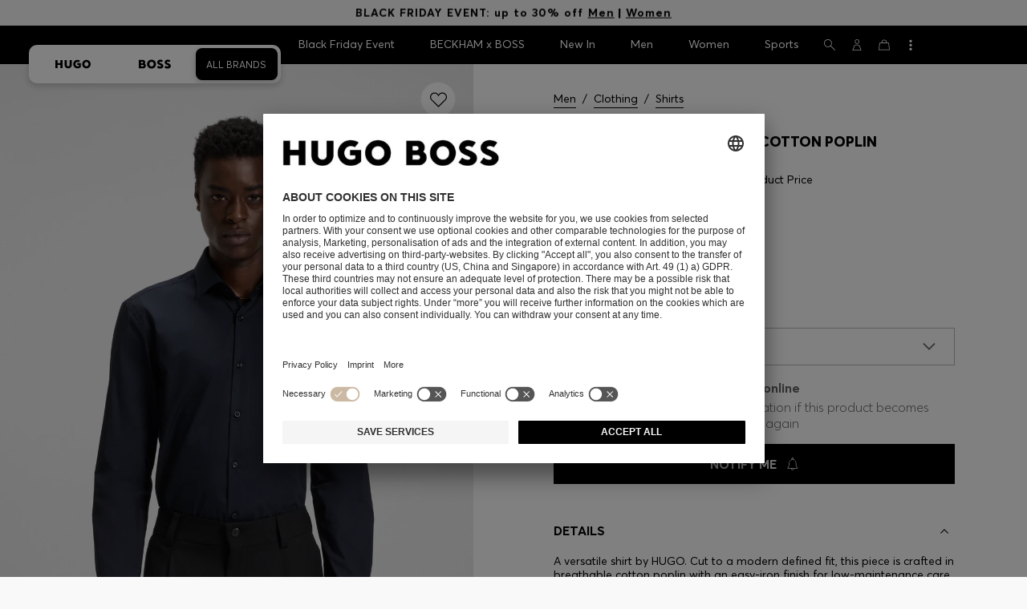

--- FILE ---
content_type: text/html;charset=UTF-8
request_url: https://www.hugoboss.com/cz/en/slim-fit-shirt-in-easy-iron-cotton-poplin/4029046577693.html
body_size: 45325
content:
<!doctype html>



<!--[if IE]><html class="ie8 oldie " lang="en"><meta http-equiv="X-UA-Compatible" content="IE=edge" /><![endif]-->
<!--[if !IE]><!--><html lang="en-CZ" class=" "><!--<![endif]-->
<head>





<!-- Google Tag Manager tracking code -->
<!-- Google Tag Manager -->




<script id="google-tag-manager-init" type="module" src="/on/demandware.static/Sites-WW-Site/-/en_CZ/v1764111479580/js/src/gtm/gtmLoader.js" data-gtm-id="GTM-KCB2KPC" data-gtm-domain="ssta.hugoboss.com"></script>




<meta charset=UTF-8>

<!-- Start Page meta tags calculated by the app -->
<title>HUGO - Slim-fit shirt in easy-iron cotton poplin - Dark Blue</title>


<meta name="apple-itunes-app" content="app-id=336828564" />

<meta name="msvalidate.01" content="0DE5BDFFCE78BCE3AD0414EC7947440C" />

<meta name="google-site-verification" content="L3WTXTbO-wW6k0E248YDQ1tBfWAjssoGGdha2nug-Zc" />

<meta name="google-site-verification" content="hnuhm9o4vIGVRCujKhQ7U9LlIakRmjmS0Q-K06Z74ws" />




<meta name="description" content="Slim-fit shirt in easy-iron cotton poplin - Dark Blue  Shirts from HUGO for Men for Kč 1.250,00 in the official HUGO BOSS Online Store free shipping"/>
<meta name="keywords" content="Slim-fit shirt in easy-iron cotton poplin"/>



<meta property="og:type" content="website" />

<meta property="og:image" content="https://images.hugoboss.com/is/image/boss/hbeu50289499_413_100?$social_sharing$" />

<meta property="og:url" content="https://www.hugoboss.com/cz/en/slim-fit-shirt-in-easy-iron-cotton-poplin/hbeu50289499_413.html" />
<meta property="og:title" content="HUGO - Slim-fit shirt in easy-iron cotton poplin - Dark Blue" />
<meta property="og:description" content="Slim-fit shirt in easy-iron cotton poplin - Dark Blue  Shirts from HUGO for Men for Kč 1.250,00 in the official HUGO BOSS Online Store free shipping" />


<meta name="theme-color" content="#000000"/>



<meta name="robots" content="noindex, follow" />


<!-- End Page meta tags calculated by the app -->










<link rel="canonical" href="https://www.hugoboss.com/cz/en/slim-fit-shirt-in-easy-iron-cotton-poplin/hbeu50289499_413.html" />






<link rel="preconnect" href="https://images.hugoboss.com" crossorigin />
<link rel="preconnect" href="https://app.usercentrics.eu" crossorigin />
<link rel="dns-prefetch" href="https://www.hugoboss.com/on/demandware.static/Sites-WW-Site/-/en_CZ/v1764111479580/css/compiled/plp-critical.css" as="style" />
<link rel="dns-prefetch" href="https://www.hugoboss.com/on/demandware.static/Sites-WW-Site/-/en_CZ/v1764111479580/css/compiled/pdp-critical.css" as="style" />
<link rel="dns-prefetch" href="https://www.hugoboss.com/on/demandware.static/Sites-WW-Site/-/en_CZ/v1764111479580/css/compiled/account-critical.css" as="style" />
<link rel="dns-prefetch" href="https://www.hugoboss.com/on/demandware.static/Sites-WW-Site/-/en_CZ/v1764111479580/css/compiled/hubpage-critical.css" as="style" />
<link rel="dns-prefetch" href="https://www.hugoboss.com/on/demandware.static/Sites-WW-Site/-/en_CZ/v1764111479580/css/compiled/cart.css" as="style" />
<link rel="preload" href="https://www.hugoboss.com/on/demandware.static/Sites-WW-Site/-/en_CZ/v1764111479580/css/compiled/checkout-critical.css" as="style" />
<link rel="preload" href="https://www.hugoboss.com/on/demandware.static/Sites-WW-Site/-/en_CZ/v1764111479580/js/require/common.js" as="script" />
<link rel="preload" href="https://www.hugoboss.com/on/demandware.static/Sites-WW-Site/-/en_CZ/v1764111479580/js/compiled/modules/common.js" as="script" />
<link rel="preload" href="https://www.hugoboss.com/on/demandware.static/Sites-WW-Site/-/default/dwacb85baa/svg/all_svgs.svg" as="image" />
<link rel="preload" href="https://www.hugoboss.com/on/demandware.static/-/Library-Sites-library-eu/en_CZ/v1764111479580/css/dch-allStyles.min.css" as="style" />
<link rel="preload" href="https://www.hugoboss.com/on/demandware.static/-/Library-Sites-library-eu/en_CZ/v1764111479580/css/global-styles.css" as="style" />


<link rel="manifest" crossorigin="use-credentials" href="/on/demandware.store/Sites-WW-Site/en_CZ/ServiceWorker-Manifest">


<meta name="country" content="CZ" />
<meta name="language" scheme="rfc1766" content="en-CZ" />
<meta id="viewport" name="viewport" content="user-scalable=0, width=device-width, initial-scale=1.0, maximum-scale=1.0" />

<link rel="apple-touch-icon" href="https://www.hugoboss.com/on/demandware.static/Sites-WW-Site/-/default/dw5358747a/images/apple-touch-icon.png">
<meta name="apple-mobile-web-app-title" content="Online Store" />

<link href="/on/demandware.static/Sites-WW-Site/-/default/dw16f71ec1/images/favicon.ico" rel="shortcut icon" />

<meta name="hug-version" content="62.0.13">
<meta name="hug-source" content="EMEA">



<link rel="preload" href="/on/demandware.static/Sites-WW-Site/-/default/dw1fdbfc1c/fonts/averta/AvertaPE-Light.woff2" as="font" type="font/woff2" crossorigin>
<link rel="preload" href="/on/demandware.static/Sites-WW-Site/-/default/dwf87ed470/fonts/averta/AvertaPE-Regular.woff2" as="font" type="font/woff2" crossorigin>
<link rel="preload" href="/on/demandware.static/Sites-WW-Site/-/default/dw5af4babf/fonts/averta/AvertaPE-Bold.woff2" as="font" type="font/woff2" crossorigin>
<link rel="preload" href="/on/demandware.static/Sites-WW-Site/-/default/dw697eac63/fonts/averta/AvertaPE-Extrabold.woff2" as="font" type="font/woff2" crossorigin>
<style>
	@font-face {
		font-family: "AvertaPE";
		src: url("/on/demandware.static/Sites-WW-Site/-/default/dw2a25d265/fonts/averta/AvertaPE-Light.eot");
		src: url("/on/demandware.static/Sites-WW-Site/-/en_CZ/v1764111479580/fonts/averta/AvertaPE-Light.eot?#iefix") format("embedded-opentype"),
			url("/on/demandware.static/Sites-WW-Site/-/default/dw1fdbfc1c/fonts/averta/AvertaPE-Light.woff2") format("woff2"),
			url("/on/demandware.static/Sites-WW-Site/-/default/dwc4628e73/fonts/averta/AvertaPE-Light.woff") format("woff"),
			url("/on/demandware.static/Sites-WW-Site/-/default/dwa2a713b5/fonts/averta/AvertaPE-Light.ttf") format("truetype"),
			url("/on/demandware.static/Sites-WW-Site/-/en_CZ/v1764111479580/fonts/averta/AvertaPE-Light.svg#AvertaPE-Light") format("svg");
		font-weight: 100;
		font-style: normal;
		font-display: swap;
	}

	@font-face {
		font-family: "AvertaPE";
		src: url("/on/demandware.static/Sites-WW-Site/-/default/dw2a25d265/fonts/averta/AvertaPE-Light.eot");
		src: url("/on/demandware.static/Sites-WW-Site/-/en_CZ/v1764111479580/fonts/averta/AvertaPE-Light.eot?#iefix") format("embedded-opentype"),
			url("/on/demandware.static/Sites-WW-Site/-/default/dw1fdbfc1c/fonts/averta/AvertaPE-Light.woff2") format("woff2"),
			url("/on/demandware.static/Sites-WW-Site/-/default/dwc4628e73/fonts/averta/AvertaPE-Light.woff") format("woff"),
			url("/on/demandware.static/Sites-WW-Site/-/default/dwa2a713b5/fonts/averta/AvertaPE-Light.ttf") format("truetype"),
			url("/on/demandware.static/Sites-WW-Site/-/en_CZ/v1764111479580/fonts/averta/AvertaPE-Light.svg#AvertaPE-Light") format("svg");
		font-weight: 300;
		font-style: normal;
		font-display: swap;
	}

	@font-face {
		font-family: "AvertaPE";
		src: url("/on/demandware.static/Sites-WW-Site/-/default/dwa71bd61f/fonts/averta/AvertaPE-Regular.eot");
		src: url("/on/demandware.static/Sites-WW-Site/-/en_CZ/v1764111479580/fonts/averta/AvertaPE-Regular.eot?#iefix") format("embedded-opentype"),
			url("/on/demandware.static/Sites-WW-Site/-/default/dwf87ed470/fonts/averta/AvertaPE-Regular.woff2") format("woff2"),
			url("/on/demandware.static/Sites-WW-Site/-/default/dwa2f3739d/fonts/averta/AvertaPE-Regular.woff") format("woff"),
			url("/on/demandware.static/Sites-WW-Site/-/default/dwa95abe39/fonts/averta/AvertaPE-Regular.ttf") format("truetype"),
			url("/on/demandware.static/Sites-WW-Site/-/en_CZ/v1764111479580/fonts/averta/AvertaPE-Regular.svg#AvertaPE-Regular") format("svg");
		font-weight: 400;
		font-style: normal;
		font-display: swap;
	}

	@font-face {
		font-family: "AvertaPE";
		src: url("/on/demandware.static/Sites-WW-Site/-/default/dw13d4b601/fonts/averta/AvertaPE-Bold.eot");
		src: url("/on/demandware.static/Sites-WW-Site/-/en_CZ/v1764111479580/fonts/averta/AvertaPE-Bold.eot?#iefix") format("embedded-opentype"),
			url("/on/demandware.static/Sites-WW-Site/-/default/dw5af4babf/fonts/averta/AvertaPE-Bold.woff2") format("woff2"),
			url("/on/demandware.static/Sites-WW-Site/-/default/dw2f78d7d1/fonts/averta/AvertaPE-Bold.woff") format("woff"),
			url("/on/demandware.static/Sites-WW-Site/-/default/dwf9cde53a/fonts/averta/AvertaPE-Bold.ttf") format("truetype"),
			url("/on/demandware.static/Sites-WW-Site/-/en_CZ/v1764111479580/fonts/averta/AvertaPE-Bold.svg#AvertaPE-Bold") format("svg");
		font-weight: 700;
		font-style: normal;
		font-display: swap;
	}

	@font-face {
		font-family: "AvertaPE";
		src: url("/on/demandware.static/Sites-WW-Site/-/default/dw5b722ffd/fonts/averta/AvertaPE-Extrabold.eot");
		src: url("/on/demandware.static/Sites-WW-Site/-/en_CZ/v1764111479580/fonts/averta/AvertaPE-Extrabold.eot?#iefix") format("embedded-opentype"),
			url("/on/demandware.static/Sites-WW-Site/-/default/dw697eac63/fonts/averta/AvertaPE-Extrabold.woff2") format("woff2"),
			url("/on/demandware.static/Sites-WW-Site/-/default/dw3a85c2fa/fonts/averta/AvertaPE-Extrabold.woff") format("woff"),
			url("/on/demandware.static/Sites-WW-Site/-/default/dw7d95cd85/fonts/averta/AvertaPE-Extrabold.ttf") format("truetype"),
			url("/on/demandware.static/Sites-WW-Site/-/en_CZ/v1764111479580/fonts/averta/AvertaPE-Extrabold.svg#AvertaPE-Extrabold") format("svg");
		font-weight: 900;
		font-style: normal;
		font-display: swap;
	}
</style>
<!-- UI -->


<link type="text/css" rel="stylesheet" href="/on/demandware.static/Sites-WW-Site/-/en_CZ/v1764111479580/css/compiled/pdp-critical.css">
<link rel="preload" href="/on/demandware.static/Sites-WW-Site/-/en_CZ/v1764111479580/css/compiled/core.css" as="style" onload="this.onload=null;this.rel='stylesheet'">
<noscript><link rel="stylesheet" href="/on/demandware.static/Sites-WW-Site/-/en_CZ/v1764111479580/css/compiled/core.css"></noscript>





<link type="text/css" rel="stylesheet" href="https://www.hugoboss.com/on/demandware.static/-/Library-Sites-library-eu/en_CZ/v1764111479580/css/global-styles.css" />



<!-- CMS-PREVIEW-CSS-DCH-START -->

<link type="text/css" rel="stylesheet" href="https://www.hugoboss.com/on/demandware.static/-/Library-Sites-library-eu/en_CZ/v1764111479580/css/dch-allStyles.min.css" />

<!-- CMS-PREVIEW-CSS-DCH-END -->






<script src="/on/demandware.static/Sites-WW-Site/-/en_CZ/v1764111479580/lib/jquery/jquery-3.5.1.min.js"></script>
<script src="/on/demandware.static/Sites-WW-Site/-/en_CZ/v1764111479580/lib/jquery/jquery-migrate-3.3.1.min.js"></script>

<script>
var app= {};


(function(app){
app.zoomViewerEnabled = true;
app.constants = {"AVAIL_STATUS_IN_STOCK":"IN_STOCK","AVAIL_STATUS_PREORDER":"PREORDER","AVAIL_STATUS_BACKORDER":"BACKORDER","AVAIL_STATUS_NOT_AVAILABLE":"NOT_AVAILABLE","PI_METHOD_CREDIT_CARD":"CREDIT_CARD","PI_METHOD_GIFT_CERTIFICATE":"GIFT_CERTIFICATE","PACKSTATION":"locker","PARCELSHOP":"servicepoint","POST_FILIALE":"postoffice","ACCESS_POINT":"accessPoint","MASKING_PREFIX":"href64_","MINIMUM_TRANSACTION_METHODS":["KLARNA_SLICEIT"],"GIFTCARD_INCOMPATIBLE_METHODS":["PAYPAL_EXPRESS","DW_APPLE_PAY"],"EXPRESS_PAYMENT_METHODS":["PAYPAL_EXPRESS","AMAZON_PAY_EXPRESS"],"COOKIE_BEGIN_CHECKOUT":{"name":"isBeginCheckoutTriggered","maxAge":108000}};
app.preferences = {"cookieConsentNeeded":true,"cookieConsentCategories":"{\n\t\"hugoBossNotifications\": \"HUGO BOSS Notification\",\n\t\"dynamicYield\": \"Dynamic Yield\",\n\t\"Fitanalytics\": \"Fitanalytics\",\n\t\"Live Chat Functionality\": \"Live Chat Functionality\",\n\t\"Live Chat Analytics\": \"Live Chat Analytics\",\n\t\"SalesforcePrivacyTracking\": \"Einstein Recommendations\",\n\t\"Klarna Onsite Messaging\": \"Klarna On-site messaging\",\n\t\"fredhopper\": \"Fredhopper\",\n\t\"qualtrics\": \"Qualtrics Cloud Service\",\n         \"AppsFlyer\": \"AppsFlyer\"\n}","livePersonServer":"server.lon.liveperson.net","livePersonNumber":"88409905","livePersonLoadingMode":"lazy","liveChatIdInCookieConsentTool":"vLkXv5yV0","liveChatLanguage":"en","currentSiteID":"WW","currentSiteCurrency":"CZK","languageSelectionEnabled":false,"languageSelectionConfig":"{\"cookie\": {\"name\":\"preferredLocale\", \"expires\":356}}","marketingApiOcapiVersion":"22.10","marketingApiOcapiClientId":"7fa70dc2-8510-40eb-aba3-77da2c4c6217","googleMapsApiUrl":"https://maps.googleapis.com/maps/api/js","googleMapsClientID":"gme-hugobossag","distanceUnit":"km","distanceUnitDisplayValue":"km","tryOnEnabled":false,"brandModel":"[{\"id\":\"600000-1\", \"class\":\"boss\", \"name\":\"BOSS\", \"img\":\"images/online-marketing/boss/flyout/mobile-flyout.png\", \"imgHd\":\"images/online-marketing/boss/flyout/mobile-flyout-hd.png\", \"keywords\":\"premium, modern, sophisticated\"}, {\"id\":\"600000-2\", \"class\":\"hugo\", \"name\":\"HUGO\", \"img\":\"images/online-marketing/hugo/flyout/mobile-flyout.png\", \"imgHd\":\"images/online-marketing/hugo/flyout/mobile-flyout-hd.png\", \"keywords\":\"progressive, contemporary, individual\"}]","parcelshopFinderCarrier":"DHL","parcelShopIsAddressTwoInput":null,"refundPortalSessionTimerThreshold":30,"captchaApiSrc":"https://www.google.com/recaptcha/api","payPalSDK":"https://www.paypal.com/sdk/js?client-id=null&commit=false&vault=true&currency=EUR&disable-funding=sepa,bancontact,eps,giropay,ideal,mybank,p24,sofort&locale=en_CZ","googlePaySDK":"https://pay.google.com/gp/p/js/pay","googlePayDoReadyToPayCheckPreference":true,"applePayMerchantId":"merchant.com.test.de.hugoboss","showWelcomePackageCheckbox":true,"showBirthYearField":true,"birthYearFieldIsMandatory":true,"enableInformationalMessages":true,"webVitals":["CLS","INP","LCP","FCP","TTFB"],"webVitalsCoverageRate":0,"fitAnalyticsEnabledOnPOV":true,"fitAnalyticsConfig":{"widget":{"host":"https://widget.fitanalytics.com"},"integration":{"api":"https://widget.fitanalytics.com/api/v1","totalFit":"https://widget.fitanalytics.com/totalfit_zepto_esm.js"},"catalogPrefix":"hbeu"},"ADYEN_CSE_ENABLED":false,"dyConfig":{"enabled":true,"siteId":"9878469","region":"-eu","homeCategories":["10000","20000","600000-2","10000-2","20000-2","600000-1","10000-1","20000-1"],"apiKey":"5fafd2457d5906577e0a2102e07fb346b8b2968f5216934059df78a2a736defa","apiConfig":{"choose":"https://direct.dy-api.eu/v2","pageview":"https://direct-collect.dy-api.eu/v2","engagement":"https://direct-collect.dy-api.eu/v2","customCampaign":"https://static.dy-api.eu","useDyCampaignTitles":true},"scriptAttributeApiDynamic":"defer","scriptAttributeApiStatic":"defer"},"pageHistoryMaxSize":20,"pageHistoryItemAttributes":"title,type,ns,cgid,cartValue,itemsInCart,searchError,name,isMixAndMatch","pageHistoryRulesEnabled":true,"pageHistoryRules":"[{\"ruleName\":\"enableOnMaM\",\"description\":\"enables serviceBubble on Mix and Matches pages, belongs to rule disableOnPDP\",\"ruleEnabled\":true,\"showServiceButton\":true,\"conditions\":{\"occoursNumberOfTimes\":1},\"matches\":[{\"type\":\"product\",\"isMixAndMatch\":true}]},{\"ruleName\":\"disableOnPDP\",\"description\":\"disables serviceBubble on PDP, belongs to rule enableOnMaM\",\"ruleEnabled\":true,\"showServiceButton\":false,\"conditions\":{\"numberOfLastElements\":1},\"matches\":[{\"type\":\"product\"}]},{\"ruleName\":\"searchError\",\"description\":\"enables serviceBubble if the no result page is loaded\",\"ruleEnabled\":true,\"showServiceButton\":true,\"conditions\":{\"numberOfLastElements\":1},\"matches\":[{\"type\":\"search\",\"name\":\"nohits\",\"searchError\":true}]},{\"ruleName\":\"productPagesVisited\",\"description\":\"enables serviceBubble on PDP related pages if user visited 5 times\",\"ruleEnabled\":true,\"showServiceButton\":true,\"conditions\":{\"occoursNumberOfTimes\":5},\"matches\":[{\"type\":[\"product\",\"home\",\"search\",\"category\"]},{\"type\":\"hubpage\",\"cgid\":[\"10000\",\"20000\",\"600000-2\",\"10000-2\",\"20000-2\"]},{\"type\":\"hubpage\",\"cgid\":[\"60000\",\"194021\"]}]},{\"ruleName\":\"cartBouncing\",\"description\":\"enables serviceBubble on cart page/sidebar if user bounce from the cart and come back without changing anything\",\"ruleEnabled\":true,\"showServiceButton\":true,\"conditions\":{\"occoursNumberOfTimes\":2,\"allMatchesMustBe\":\"equal\",\"propertiesToCompare\":[\"type\",\"cartValue\",\"itemsInCart\"]},\"matches\":[{\"type\":[\"Cart\"]}]},{\"ruleName\":\"helpPagesVisited\",\"description\":\"enables serviceBubble ift the user visits 2 service pages\",\"ruleEnabled\":true,\"showServiceButton\":true,\"conditions\":{\"occoursNumberOfTimes\":2},\"matches\":[{\"type\":[\"customerservice\",\"ReturnLabel\",\"OrderStatusAndReturnPortal\"]},{\"type\":\"hubpage\",\"cgid\":[\"60157\",\"128000\",\"74321\"]}]}]","googlePayPayments":[],"ga4EventsEnabled":true,"amazonPayPublicKey":null,"amazonPayMerchantID":null,"amazonPayScript":"https://static-eu.payments-amazon.com/checkout","isAmazonExpressEnabled":false,"isEDDZipCodePopupEnabled":false,"loqateResponseAddressMap":{"cleansed":{"streetName":{"default":"Thoroughfare"},"streetNo":{"default":"PremiseNumber"},"fullStreetName":{"default":"Address1","GB":"Address2"},"addressAddition":{"MX":"Address2"},"city":{"default":"Locality"},"zip":{"default":"PostalCode"},"state":{"default":"AdministrativeArea"}},"suggested":{"streetName":{"default":"Street","GB":"Line1"},"streetNo":{"default":"BuildingNumber"},"fullStreetName":{"default":"Line1"},"addressAddition":{"GB":"Line2","MX":"Line2"},"city":{"default":"City"},"zip":{"default":"PostalCode"},"state":{"default":"ProvinceCode"}}},"isQualtricsEnabled":true,"clickToPayEnabled":false,"headerHiddenOnScroll":true,"appsFlyerSmartBannerKey":null,"ciamCheckoutRegistrationEnabled":false,"loginPopupExcludedPages":["cart","checkout"],"loginPopupIntervalDelay":30};
app.resources = {"SHIP_QualifiesFor":"This shipment qualifies for","CC_LOAD_ERROR":"billing.creditcardloaderror","REG_ADDR_ERROR":"Couldn't load address","BONUS_PRODUCT":"product.bonusproduct","BONUS_PRODUCTS":"Bonus product(s)","SELECT_BONUS_PRODUCTS":"Select {0} bonus product(s)","SELECT_BONUS_PRODUCT":"Please select","BONUS_PRODUCT_MAX":"product.bonusproductsmax","SIMPLE_SEARCH":"Search...","SUBSCRIBE_EMAIL_DEFAULT":"E-mail address","CURRENCY_SYMBOL":"€","MISSINGVAL":"Please enter {0}","SERVER_ERROR":"The connection to the server failed.","MISSING_LIB":"jQuery is undefined.","BAD_RESPONSE":"Bad response, Parser error","INVALID_PHONE":"Please specify a valid phone number.","INVALID_EMAIL":"Please enter a valid e-mail address. ","INVALID_BIRTHDAY":"Your birthday is invalid","INVALID_DATE":"forms.error.date","INVALID_FUTUREDAY":"Please enter a valid date.","INVALID_FUTUREMONTH":"Please enter a valid date.","INVALID_FUTUREYEAR":"Please enter a valid date.","INVALID_IBAN":"This is an invalid IBAN. Please check that you have entered it correctly.","INVALID_CLABE":"The CLABE is not valid. Please try again.","INVALID_CRMCUSTOMERNO":"Please insert a valid customer number.","INVALID_CRMACTIVATIONCODE":"Please insert a valid Activation Code","REMOVE":"Delete","QTY":"Quantity","CLOSE":"Close","EMPTY_IMG_ALT":"Delete","COMPARE_BUTTON_LABEL":"productcomparewidget.compareitemsbutton","COMPARE_CONFIRMATION":"productcomparewidget.maxproducts","COMPARE_REMOVE_FAIL":"productcomparewidget.removefail","COMPARE_ADD_FAIL":"productcomparewidget.addfail","ADD_TO_CART_FAIL":"cart.unableToAdd","ADD_TO_CART_SUCCESS":"The product was added to your shopping cart","CART_HEADER":"Order overview","SELECT_ERROR":"Please select","REGISTRY_SEARCH_ADVANCED_CLOSE":"Close Advanced Search","COUPON_CODE_MISSING":"Please enter a voucher code.","COOKIES_DISABLED":"Your browser settings do not allow any cookies at the moment. Please enable them, otherwise unrestricted use of all Online Store functions will be unavailable to you.","BML_AGREE_TO_TERMS":"Please confirm that you are aware of the above mentioned documents.","CHAR_LIMIT_MSG":"You have {0} characters left out of {1}","CONFIRM_DELETE":"Do you want to remove this {0}?","TITLE_GIFTREGISTRY":"Gift registry","TITLE_ADDRESS":"Address","TITLE_CREDITCARD":"Credit card","SERVER_CONNECTION_ERROR":"The connection to the server failed.","IN_STOCK_DATE":"The expected in-stock date is {0}.","STORE_NEAR_YOU":"","SELECT_STORE":"","SELECTED_STORE":"","PREFERRED_STORE":"","SET_PREFERRED_STORE":"","ENTER_ZIP":"","INVALID_ZIP":"","INVALID_VALUE":"Please enter a valid value.","INVALID_SHIPPING_ZIP":"Please enter a valid value.","INVALID_BILLING_ZIP":"Please enter a valid value.","SEARCH":"","CHANGE_LOCATION":"","CONTINUE_WITH_STORE":"","CONTINUE":"","SEE_MORE":"","SEE_LESS":"","SELECTED_SIZE":"Your selected size:","TOPSTYLES":"Top Styles by Hugo Boss","BACKTOTHE":"< Back to ","BRANDSTORE":"Online Store","QUICKVIEW_TEXT":"Quick Shop","REMOVE_FROM_WISHLIST":"Remove from wishlist","ADD_TO_WISHLIST":"Add to my wishlist","ADDED_TO_WISHLIST":"This item has been added to your wishlist.","REMOVED_FROM_WISHLIST":"This item has been removed from your wishlist.","WISHLIST_NO_SIZE_SELECTED":"Please select a size to add the product to the cart","STORELOCATOR_TIMEFORMAT":"HH:mm","PRICING_NOPRICE":"N/A","VIDEO_SHOPNOW":"Shop now","CREDIT_CARD_NUMBER_INVALID":"Please enter a valid credit card number.","CREDIT_CARD_CVC_INVALID":"Please enter a valid security code. ","ERROR_TIMEOUT":"Sorry! Your session timed out. Please refresh your browser window.","PAGE_NOT_FOUND_TITLE":"Page not found","PAGE_NOT_FOUND_MSG":"We’re sorry! We can’t locate that page. Check the URL you’ve entered is correct, or return to our homepage.","PRODUCT_NOT_FOUND_TITLE":"Product not found!","PRODUCT_NOT_FOUND_MSG":"Sorry, the product you were looking for is not available at the moment.","SHAREURL_COPIED_MSG":"link copied to clipboard","RETAIL_SERVICE_ERROR":"This service is currently unavailable. Please try again in a few minutes. We thank you for your understanding.","PARCELSHOP_MISSING_ERROR":"Please select DPD Parcelshop","SHIPTOSTORE_ERROR_APPOINTMENT":"Error: Appointment could not be saved","SHIPTOSTORE_ERROR_CALENDAR":"Error: Calendar data could not be loaded","SHIPTOSTORE_ERROR_TIMESLOT":"Error: Time slots could not be loaded","VALIDATOR_MIN_LENGTH":"Please enter at least {0} characters.","VALIDATOR_MAX_LENGTH":"You can enter up to {0} characters.","PAUSE":"Pause product video","PLAY":"Play product video","REFUND_PORTAL_COUNTDOWN":"Resubmit in {0}m {1}s","PERSONALIZATION_PREVIEWIMAGE_TEXT":"Preview image of your personalized product","PERSONALIZATION_DELIVERY_TIME_TEXT":"+2 working days for personalized products","FORMS_PHONE_ADJUSTED_TEXT":"We adjusted your phone number to match the international format. Please verify that your number is still correct.","FIT_FINDER_SIZE_AVAILABLE_TEXT":"Size","PREVIOUS":"Previous","NEXT":"Next","CREDIT_CARD_EXPIRES":"Valid until","ADYEN_CC_VALIDATE":"Please enter a valid credit card information.","ADYEN_CC_HOLDER_ERROR":"Please enter the name of the cardholder as printed on the card.","SEARCH_PLACEHOLDER_WOMEN":"Search Women's","SEARCH_PLACEHOLDER_MEN":"Search Men's","SEARCH_PLACEHOLDER_KIDS":"Search Kids","GIFTCARD_GENERAL_ERROR":"We are unable to process your request. Please contact <a href=\"https://www.hugoboss.com/cz/en/contactus\" title=\"Customer Service\" target=\"_blank\"><u>Customer Care</u></a>.","ESTIMATED_DELIVERY_TIME_HEADLINE":"Delivery approx.","USERNAME_TAKEN":"There is already a client to your e-mail address.","IN_STOCK":"In Stock","QTY_IN_STOCK":"{0} Item(s) in stock","PREORDER":"Pre-Order","QTY_PREORDER":"{0} item(s) are available for pre-order.","REMAIN_PREORDER":"The remaining items are available for pre-order.","BACKORDER":"Back Order","QTY_BACKORDER":"Back Order {0} item(s)","REMAIN_BACKORDER":"The remaining items are available on back order.","NOT_AVAILABLE":"This product is currently not available.","REMAIN_NOT_AVAILABLE":"The remaining items are currently not available. Please adjust the quantity."};
app.urls = {"pageInclude":"/on/demandware.store/Sites-WW-Site/en_CZ/Page-Include","staticPath":"/on/demandware.static/Sites-WW-Site/-/en_CZ/v1764111479580/","addProduct":"/on/demandware.store/Sites-WW-Site/en_CZ/Cart-AddProduct","addProductsToCart":"/on/demandware.store/Sites-WW-Site/en_CZ/Cart-AddProducts","cartShow":"/cz/en/cart","myAccount":"https://www.hugoboss.com/cz/en/account","myData":"https://www.hugoboss.com/cz/en/mydata","login":"https://www.hugoboss.com/cz/en/login","paymentsList":"https://www.hugoboss.com/on/demandware.store/Sites-WW-Site/en_CZ/PaymentInstrumentsCtr-List","wishlistShow":"/cz/en/wishlist","wishlistAdd":"/cz/en/wishlist/add","wishlistRemove":"/on/demandware.store/Sites-WW-Site/en_CZ/Wishlist-Remove","wishlistUpdate":"/on/demandware.store/Sites-WW-Site/en_CZ/Wishlist-UpdateItem","wishlistItem":"/on/demandware.store/Sites-WW-Site/en_CZ/Wishlist-ListItem","deleteAddress":"/on/demandware.store/Sites-WW-Site/en_CZ/Address-Delete","getProductUrl":"/on/demandware.store/Sites-WW-Site/en_CZ/Product-Show","getBonusProducts":"/on/demandware.store/Sites-WW-Site/en_CZ/Product-GetBonusProducts","addBonusProduct":"/on/demandware.store/Sites-WW-Site/en_CZ/Cart-AddBonusProduct","productShow":"/on/demandware.store/Sites-WW-Site/en_CZ/Product-Show","productContainer":"/on/demandware.store/Sites-WW-Site/en_CZ/Product-Container","getAvailability":"/on/demandware.store/Sites-WW-Site/en_CZ/Product-GetAvailability","showMoreProductsWrapper":"/on/demandware.store/Sites-WW-Site/en_CZ/Recommendations-ShowMoreProductsWrapper","includeLastVisited":"/on/demandware.store/Sites-WW-Site/en_CZ/ProductRail-RecentlyViewedProducts","staticRecommendations":"/on/demandware.store/Sites-WW-Site/en_CZ/ProductRail-RecommendedProducts","similarProducts":"/on/demandware.store/Sites-WW-Site/en_CZ/ProductRail-SimilarProducts","categoryProducts":"/on/demandware.store/Sites-WW-Site/en_CZ/ProductRail-CategoryProducts","getHashedOrderNo":"https://www.hugoboss.com/on/demandware.store/Sites-WW-Site/en_CZ/COSummary-GetHashedOrderNo","productRailShow":"https://www.hugoboss.com/on/demandware.store/Sites-WW-Site/en_CZ/ProductRail-Show","removeImg":"/on/demandware.static/Sites-WW-Site/-/default/dwb9b99ee6/images/interface/icon_remove.gif","searchsuggest":"/on/demandware.store/Sites-WW-Site/en_CZ/Search-GetSuggestions","showsearchsidebar":"/on/demandware.store/Sites-WW-Site/en_CZ/Search-ShowSidebar","billingSelectCC":"https://www.hugoboss.com/on/demandware.store/Sites-WW-Site/en_CZ/MyAccount-GetCreditCardJSON","addCoupon":"/on/demandware.store/Sites-WW-Site/en_CZ/Coupon-AddLineItem","removeCoupon":"/on/demandware.store/Sites-WW-Site/en_CZ/Coupon-RemoveLineItem","spinner":"/on/demandware.static/Sites-WW-Site/-/default/dw3269d4e0/images/zoomloader.gif","transparent":"/on/demandware.static/Sites-WW-Site/-/default/dw214d7c0e/images/transparent.gif","findShipToStoreStores":"https://www.hugoboss.com/on/demandware.store/Sites-WW-Site/en_CZ/COShipToStore-FindStores","getCalendarData":"https://www.hugoboss.com/on/demandware.store/Sites-WW-Site/en_CZ/ShipToStore-GetCalendarData","getAvailableTimeSlots":"https://www.hugoboss.com/on/demandware.store/Sites-WW-Site/en_CZ/ShipToStore-GetAvailableTimeSlots","getStoreAsJSON":"https://www.hugoboss.com/on/demandware.store/Sites-WW-Site/en_CZ/COShipToStore-GetStoreJSON","searchShow":"/cz/en/search","home":"/cz/en/home","COCheckoutStartSection":"/on/demandware.store/Sites-WW-Site/en_CZ/CheckoutOnePage-StartSection","findParcelshops":"https://www.hugoboss.com/on/demandware.store/Sites-WW-Site/en_CZ/COParcelshopFinder-FindStores","createReturnLabel":"https://www.hugoboss.com/on/demandware.store/Sites-WW-Site/en_CZ/ReturnLabel-CreateLabelAjax","createReturnLabelQRCode":"https://www.hugoboss.com/on/demandware.store/Sites-WW-Site/en_CZ/ReturnLabel-CreateQRCodeAjax","getSummarySection":"https://www.hugoboss.com/on/demandware.store/Sites-WW-Site/en_CZ/CheckoutOnePage-GetSection?name=summary","getCouponBox":"https://www.hugoboss.com/on/demandware.store/Sites-WW-Site/en_CZ/CheckoutOnePage-GetCouponBox","OnePageCheckoutLogin":"https://www.hugoboss.com/on/demandware.store/Sites-WW-Site/en_CZ/CheckoutOnePage-Login","StartCheckout":"https://www.hugoboss.com/on/demandware.store/Sites-WW-Site/en_CZ/CheckoutOnePage-Start","CustomerLoginAuthenticate":"https://www.hugoboss.com/on/demandware.store/Sites-WW-Site/en_CZ/CustomerLogin-Authenticate","giftWrapUpdate":"https://www.hugoboss.com/on/demandware.store/Sites-WW-Site/en_CZ/CheckoutOnePage-UpdateGiftWrap","giftMessageUpdate":"https://www.hugoboss.com/on/demandware.store/Sites-WW-Site/en_CZ/CheckoutOnePage-UpdateGiftMessage","fitAnalyticsGenerateTokenUrl":"https://www.hugoboss.com/on/demandware.store/Sites-WW-Site/en_CZ/FitAnalytics-GenerateToken","giftCardCheckBalance":"https://www.hugoboss.com/on/demandware.store/Sites-WW-Site/en_CZ/Adyen-CheckBalance","addGiftCardToBasket":"https://www.hugoboss.com/on/demandware.store/Sites-WW-Site/en_CZ/Adyen-AddGiftCard","removeGiftCard":"https://www.hugoboss.com/on/demandware.store/Sites-WW-Site/en_CZ/Adyen-RemoveGiftCard","renderGiftCard":"https://www.hugoboss.com/on/demandware.store/Sites-WW-Site/en_CZ/CheckoutOnePage-RenderGiftCardComponent","updateGiftCardActiveStatus":"https://www.hugoboss.com/on/demandware.store/Sites-WW-Site/en_CZ/CheckoutOnePage-UpdateGiftCardsActiveStatus","initPaypalOrder":"https://www.hugoboss.com/on/demandware.store/Sites-WW-Site/en_CZ/Paypal-InitPaypalOrder","finalizePaypalOrder":"https://www.hugoboss.com/on/demandware.store/Sites-WW-Site/en_CZ/Paypal-ReturnFromPaypal","finalizePaypalExpressOrder":"https://www.hugoboss.com/on/demandware.store/Sites-WW-Site/en_CZ/CheckoutOnePage-ConfirmExpress","cancelPaypal":"https://www.hugoboss.com/on/demandware.store/Sites-WW-Site/en_CZ/Paypal-CancelPaypal","cancelPaypalExpress":"https://www.hugoboss.com/on/demandware.store/Sites-WW-Site/en_CZ/Paypal-CancelPaypalExpress","asyncCancelPaypalExpress":"https://www.hugoboss.com/on/demandware.store/Sites-WW-Site/en_CZ/Paypal-AsyncCancelPaypalExpress","termsAndConditionsSubmit":"https://www.hugoboss.com/on/demandware.store/Sites-WW-Site/en_CZ/TermsAndConditions-Submit","termsAndConditionsShowSuccess":"https://www.hugoboss.com/on/demandware.store/Sites-WW-Site/en_CZ/TermsAndConditions-ShowSuccess","salesforceTracking":"https://www.hugoboss.com/on/demandware.store/Sites-WW-Site/en_CZ/Privacy-SalesforceTracking","getEstimatedDeliveryDatesStage":"https://www.hugoboss.com/on/demandware.store/Sites-WW-Site/en_CZ/EstimatedDeliveryDate-GetEstimatedDeliveryDatesStage","getEstimatedDeliveryDatesZipCodeLabel":"https://www.hugoboss.com/on/demandware.store/Sites-WW-Site/en_CZ/EstimatedDeliveryDate-GetZipCodeLabel","getShippingMethodDescription":"https://www.hugoboss.com/on/demandware.store/Sites-WW-Site/en_CZ/EstimatedDeliveryDate-GetShippingMethodDescription","adyenSrc":"https://checkoutshopper-test.adyen.com/checkoutshopper/sdk/6.5.0/adyen.js","getGooglePayInformation":"https://www.hugoboss.com/on/demandware.store/Sites-WW-Site/en_CZ/Adyen-GetGooglePay","getGooglePaySettings":"https://www.hugoboss.com/on/demandware.store/Sites-WW-Site/en_CZ/Adyen-GetGooglePaySettings","prepareGooglePayBasket":"https://www.hugoboss.com/on/demandware.store/Sites-WW-Site/en_CZ/Adyen-PrepareGooglePayBasket","asyncUpdateShipping":"https://www.hugoboss.com/on/demandware.store/Sites-WW-Site/en_CZ/CheckoutOnePage-AsyncUpdateShipping","cancelGooglePay":"https://www.hugoboss.com/on/demandware.store/Sites-WW-Site/en_CZ/Adyen-CancelGooglePay","getPDPErrors":"https://www.hugoboss.com/on/demandware.store/Sites-WW-Site/en_CZ/Product-GetCheckoutErrors","allSVGs":"/on/demandware.static/Sites-WW-Site/-/default/dwacb85baa/svg/all_svgs.svg","marketingPermissionCheckboxURL":"https://www.hugoboss.com/on/demandware.store/Sites-WW-Site/en_CZ/MarketingPermission-GetMarketingPermissionCheckbox","updateMarketingCheckboxURL":"https://www.hugoboss.com/on/demandware.store/Sites-WW-Site/en_CZ/MarketingPermission-UpdateMarketingCheckbox","sizeSelectQuickshop":"https://www.hugoboss.com/on/demandware.store/Sites-WW-Site/en_CZ/Product-SizeSelectQuickshop","getSearchTerms":"https://www.hugoboss.com/on/demandware.store/Sites-WW-Site/en_CZ/MyAccount-GetSearchTerms","updateSearchTerms":"https://www.hugoboss.com/on/demandware.store/Sites-WW-Site/en_CZ/MyAccount-UpdateSearchTerms","emailCheck":"https://www.hugoboss.com/on/demandware.store/Sites-WW-Site/en_CZ/CIAM-EmailValidate","getProductJson":"/on/demandware.store/Sites-WW-Site/en_CZ/Product-GetProductJSON","serializedCart":"https://www.hugoboss.com/on/demandware.store/Sites-WW-Site/en_CZ/Cart-GetSerializedCart","serializedWishlist":"https://www.hugoboss.com/on/demandware.store/Sites-WW-Site/en_CZ/Wishlist-GetSerializedWishlist","createFitAnalyticsSSID":"https://www.hugoboss.com/on/demandware.store/Sites-WW-Site/en_CZ/MyAccount-CreateFitAnalyticsSSID","checkSessionTimeout":"https://www.hugoboss.com/on/demandware.store/Sites-WW-Site/en_CZ/Login-CheckSessionTimeout","showLoggedOutPopup":"https://www.hugoboss.com/on/demandware.store/Sites-WW-Site/en_CZ/Login-ShowLoggedOutPopup"};
app.clientcache = {"LISTING_REFINE_SORT":true};
app.ocapi = {"baseUrl":"api.hugoboss.eu/s/WW/dw/shop/","version":"v22_10/","id":"871c988f-3549-4d76-b200-8e33df5b45ba"};
app.currentCountryDisplayName = "Česká republika";
app.currentCountryCode = "CZ";
app.pageContext = {"title":"Slim-fit shirt in easy-iron cotton poplin","type":"product","ns":"product","brand":"HUGO","pid":"4029046577693","categoryPathIds":["root","600000","20000","21888","21350"],"cgid":"21350","topLevelCategory":"Men","dyPageContextObject":{"type":"PRODUCT","lng":"en_CZ","data":["4029046577693"]}};
app.imageConfig = {"widths":[270,40,80,161,462,768,1024,1280],"quality":80};
window.lazySizesConfig = {
rias: {
widths: [270,40,161,462,768,1280,1920],
modifyOptions: function(data) {
//create higher compressed images on HighDPI devices:
data.detail.quality = (window.devicePixelRatio || 1) > 1.9 ? 75 : 80;
}
},
expFactor: 1,
expand:0,
preloadAfterLoad:false
}
app.pwaConfig = {"pwaEnabled":true,"pwaStaticFileCache":["/fonts/averta/","/svg/all_svgs.svg","/css/compiled/","js/modules/","/lib/jquery/"]};
app.attraqtConfig = {"trackerKey":"86b4f56b-9f0a-4fc5-8794-e2d6300d3452","apiUrl":"https://collect-eu.attraqt.io"};
}(window.app = window.app || {}));

if (!window.console) {
window.console = {
log: function(str) {
//dummy function for ie;
}
};
};
/*
 RequireJS 2.1.16 Copyright (c) 2010-2015, The Dojo Foundation All Rights Reserved.
 Available via the MIT or new BSD license.
 see: http://github.com/jrburke/requirejs for details
*/







var googleApiNoop = function(){};
var requirejs,define,
require = {
	
	paths: {
		core:'require/common',
		
		
        
        dchmodule: 'https://www.hugoboss.com/on/demandware.static/-/Library-Sites-library-eu/en_CZ/v1764111479580/js/dch-allScripts.min',
        
		
	},
	shim: {
		core: {
            exports: 'app'
        }
    },
   	baseUrl: "/on/demandware.static/Sites-WW-Site/-/en_CZ/v1764111479580/js",
    	waitSeconds:0
};



</script>
<script>
function createPerformanceMark(name) {
if (performance === undefined || performance.mark === undefined) {
//console.log("performance.mark Not supported");
return;
}
// Create the performance mark
performance.mark(name);
}
</script>



<script>
createPerformanceMark("app:dynamicYieldStart");
window.DY = window.DY || {};
try {
const feature = JSON.parse(app.preferences.cookieConsentCategories).dynamicYield
const consentCategories = JSON.parse(localStorage.getItem('cookieConsentCategories')) || [];
const dyConsent = consentCategories.indexOf(feature) !== -1;
window.DY.userActiveConsent = { accepted: dyConsent };
} catch (e) {
window.DY.userActiveConsent = { accepted: false };
}
if (app.preferences.dyConfig.enabled) {
// set Dynamic Yield page context
window.DY.recommendationContext = app.pageContext.dyPageContextObject;
}
</script>
<link rel="preconnect" href="//cdn-eu.dynamicyield.com">
<link rel="preconnect" href="//st-eu.dynamicyield.com">
<link rel="preconnect" href="//rcom-eu.dynamicyield.com">
<link rel="dns-prefetch" href="//cdn-eu.dynamicyield.com">
<link rel="dns-prefetch" href="//st-eu.dynamicyield.com">
<link rel="dns-prefetch" href="//rcom-eu.dynamicyield.com">
<script type="text/javascript" src="//cdn-eu.dynamicyield.com/api/9878469/api_dynamic.js" defer></script>
<script type="text/javascript" src="//cdn-eu.dynamicyield.com/api/9878469/api_static.js" defer onload="createPerformanceMark('app:dynamicYieldEnd')"></script>


<script src= "/on/demandware.static/Sites-WW-Site/-/en_CZ/v1764111479580/lib/require.js"></script>







<script type="application/javascript">
(function () {
const updateData = () => {
requirejs(['core'], function (){
requirejs(['common'], function (common) {
common.util.usercentrics.updateData();
});
});
}
createPerformanceMark("app:usercentricsStart");
window.addEventListener('UC_UI_INITIALIZED', () => {
window.createPerformanceMark("app:usercentricsEnd");
updateData();
});
window.addEventListener("onUcImprintClick", function() {
window.open("https://www.hugoboss.com/cz/en/about-hugo-boss/imprint/about-us.html");
});
window.addEventListener("onUcPrivacyClick", function() {
window.open("https://www.hugoboss.com/cz/en/privacy-statement/privacy-statement.html");
});
window.addEventListener('UC_UI_CMP_EVENT', (data) => {
switch (data.detail.type) {
case 'ACCEPT_ALL':
case 'DENY_ALL':
case 'SAVE':
updateData();
break;
default:
}
});
}(window.app = window.app || {}));
if (document.location.pathname.endsWith('/privacy-statement.html') || document.location.pathname.endsWith('/about-us.html')
|| null
) {
var UC_UI_SUPPRESS_CMP_DISPLAY = true;
}
</script>
<script id="usercentrics-cmp" src="https://app.usercentrics.eu/browser-ui/latest/loader.js" data-settings-id="6FLrzWh-M" data-block-data-layer-push=1 async></script>









<div class="widget" data-widgetclass="optimizely"></div>
<script>
let optimizelyAlreadyAdded = false;
window.addOptimizely = () => {
let optimizelyCoookieConsent = false;
window.optimizely = window.optimizely || [];
window.optimizely.push({type: "holdEvents"});
try {
if (!optimizelyCoookieConsent) {
optimizelyCoookieConsent = JSON.parse(localStorage.getItem('cookieConsentCategories')).indexOf("Optimizely") > -1;
}
} catch(e) {}
if (optimizelyCoookieConsent && !optimizelyAlreadyAdded) {
optimizelyAlreadyAdded = true;
let sc = document.createElement("script");
sc.setAttribute("async", "async");
sc.setAttribute("type", "text/javascript");
document.head.appendChild(sc);
sc.setAttribute("src", "//cdn.optimizely.com/js/16757900092.js");
}
$('body').on('app.dataLayer.merged', () => {
window.optimizely.push({type: "sendEvents"});
});
};
window.addOptimizely();
</script>






<script>
const registerServiceWorker = async () => {
if ('serviceWorker' in navigator) {
if (app.pwaConfig.pwaEnabled) {
window.addEventListener('beforeinstallprompt', e => e.preventDefault());
const registration = await navigator.serviceWorker.register("/on/demandware.store/Sites-WW-Site/en_CZ/ServiceWorker-Get", {
scope: '/'
}).catch(err => console.log(error));
navigator.serviceWorker.ready.then((registration) =>
registration.active.postMessage(JSON.stringify(app.pwaConfig))
)
} else {
const registrations = await navigator.serviceWorker.getRegistrations()
for (let registration of registrations) {
registration.unregister();
}
}
}
};
registerServiceWorker();
</script>
<script>
require(['core']);
defineHug = define;
</script>
<script>
requirejs(['core'], function (){
requirejs(['common'], function (common) {
common.util.pageHistory.pushToPageHistory(app.pageContext);
});
});
</script>


<script type="text/javascript">//<!--
/* <![CDATA[ (head-active_data.js) */
var dw = (window.dw || {});
dw.ac = {
    _analytics: null,
    _events: [],
    _category: "",
    _searchData: "",
    _anact: "",
    _anact_nohit_tag: "",
    _analytics_enabled: "true",
    _timeZone: "Europe/Berlin",
    _capture: function(configs) {
        if (Object.prototype.toString.call(configs) === "[object Array]") {
            configs.forEach(captureObject);
            return;
        }
        dw.ac._events.push(configs);
    },
	capture: function() { 
		dw.ac._capture(arguments);
		// send to CQ as well:
		if (window.CQuotient) {
			window.CQuotient.trackEventsFromAC(arguments);
		}
	},
    EV_PRD_SEARCHHIT: "searchhit",
    EV_PRD_DETAIL: "detail",
    EV_PRD_RECOMMENDATION: "recommendation",
    EV_PRD_SETPRODUCT: "setproduct",
    applyContext: function(context) {
        if (typeof context === "object" && context.hasOwnProperty("category")) {
        	dw.ac._category = context.category;
        }
        if (typeof context === "object" && context.hasOwnProperty("searchData")) {
        	dw.ac._searchData = context.searchData;
        }
    },
    setDWAnalytics: function(analytics) {
        dw.ac._analytics = analytics;
    },
    eventsIsEmpty: function() {
        return 0 == dw.ac._events.length;
    }
};
/* ]]> */
// -->
</script>
<script type="text/javascript">//<!--
/* <![CDATA[ (head-cquotient.js) */
var CQuotient = window.CQuotient = {};
CQuotient.clientId = 'aaqo-WW';
CQuotient.realm = 'AAQO';
CQuotient.siteId = 'WW';
CQuotient.instanceType = 'prd';
CQuotient.locale = 'en_CZ';
CQuotient.fbPixelId = '__UNKNOWN__';
CQuotient.activities = [];
CQuotient.cqcid='';
CQuotient.cquid='';
CQuotient.cqeid='';
CQuotient.cqlid='';
CQuotient.apiHost='api.cquotient.com';
/* Turn this on to test against Staging Einstein */
/* CQuotient.useTest= true; */
CQuotient.useTest = ('true' === 'false');
CQuotient.initFromCookies = function () {
	var ca = document.cookie.split(';');
	for(var i=0;i < ca.length;i++) {
	  var c = ca[i];
	  while (c.charAt(0)==' ') c = c.substring(1,c.length);
	  if (c.indexOf('cqcid=') == 0) {
		CQuotient.cqcid=c.substring('cqcid='.length,c.length);
	  } else if (c.indexOf('cquid=') == 0) {
		  var value = c.substring('cquid='.length,c.length);
		  if (value) {
		  	var split_value = value.split("|", 3);
		  	if (split_value.length > 0) {
			  CQuotient.cquid=split_value[0];
		  	}
		  	if (split_value.length > 1) {
			  CQuotient.cqeid=split_value[1];
		  	}
		  	if (split_value.length > 2) {
			  CQuotient.cqlid=split_value[2];
		  	}
		  }
	  }
	}
}
CQuotient.getCQCookieId = function () {
	if(window.CQuotient.cqcid == '')
		window.CQuotient.initFromCookies();
	return window.CQuotient.cqcid;
};
CQuotient.getCQUserId = function () {
	if(window.CQuotient.cquid == '')
		window.CQuotient.initFromCookies();
	return window.CQuotient.cquid;
};
CQuotient.getCQHashedEmail = function () {
	if(window.CQuotient.cqeid == '')
		window.CQuotient.initFromCookies();
	return window.CQuotient.cqeid;
};
CQuotient.getCQHashedLogin = function () {
	if(window.CQuotient.cqlid == '')
		window.CQuotient.initFromCookies();
	return window.CQuotient.cqlid;
};
CQuotient.trackEventsFromAC = function (/* Object or Array */ events) {
try {
	if (Object.prototype.toString.call(events) === "[object Array]") {
		events.forEach(_trackASingleCQEvent);
	} else {
		CQuotient._trackASingleCQEvent(events);
	}
} catch(err) {}
};
CQuotient._trackASingleCQEvent = function ( /* Object */ event) {
	if (event && event.id) {
		if (event.type === dw.ac.EV_PRD_DETAIL) {
			CQuotient.trackViewProduct( {id:'', alt_id: event.id, type: 'raw_sku'} );
		} // not handling the other dw.ac.* events currently
	}
};
CQuotient.trackViewProduct = function(/* Object */ cqParamData){
	var cq_params = {};
	cq_params.cookieId = CQuotient.getCQCookieId();
	cq_params.userId = CQuotient.getCQUserId();
	cq_params.emailId = CQuotient.getCQHashedEmail();
	cq_params.loginId = CQuotient.getCQHashedLogin();
	cq_params.product = cqParamData.product;
	cq_params.realm = cqParamData.realm;
	cq_params.siteId = cqParamData.siteId;
	cq_params.instanceType = cqParamData.instanceType;
	cq_params.locale = CQuotient.locale;
	
	if(CQuotient.sendActivity) {
		CQuotient.sendActivity(CQuotient.clientId, 'viewProduct', cq_params);
	} else {
		CQuotient.activities.push({activityType: 'viewProduct', parameters: cq_params});
	}
};
/* ]]> */
// -->
</script>








<style>
.product-tile-plp__gallery {
--product-image-ratio:151.51515%;
}
</style>
<style id="navigation-highlight">
@media (min-width: 1280px) {
[data-navid="21888"] {
font-weight: 900;
letter-spacing:1px;
}
}
</style>




<link type="text/css" rel="stylesheet" href="/on/demandware.static/Sites-WW-Site/-/en_CZ/v1764111479580/css/compiled/pdp.css">

</head>
<body class="en_CZ pdp-new-2021 ">
<!-- pt_product-details start -->
<div id="wrapper" class="pt_product-details">






<div id="browser-check">
<noscript>
<div class="browser-compatibility-alert">
<p class="browser-error">JavaScript is disabled. Please enable JavaScript, or you won't be able to use all of the features of the Online Store.</p>
</div>
</noscript>
</div>




	<script>
	(function(){
		var ajax = new XMLHttpRequest();
		ajax.open("GET", '/on/demandware.static/Sites-WW-Site/-/default/dw823ae0ce/svg/aem_svgs.svg', true);
		ajax.setRequestHeader("Content-Type", "image/svg+xml;charset=UTF-8");	
		ajax.onload = function(e) {
			var div = document.createElement("div");
			div.className = "svg-vault";
			div.innerHTML = ajax.responseText;
			document.body.insertBefore(div, document.body.childNodes[0]);
		};
		ajax.send();
	})();	
	</script>

<header class="main-header__wrapper js-main-header widget" data-widgetclass="mainHeader">
<div class="header-content-wrapper">

<!-- CMS-PREVIEW-SLOT-general-communication-START -->

	 


	





<span class="js-aem-slotcontent" data-slot-id="general-communication">
<!-- CMS-INFO-START name:'ramp-up-ribbon---bfcm1' title:'Top ribbon | Road to BF' asset-/slot-id:'D51A95070CBD31B194C4185EACFC97EC' CMS-INFO-END -->
<section class="dch-topbanner dch-topbanner__show" id="07AC8832A36D850FA314BF7AA43C108D" style="background-color: #F9F9F9 !important;" data-timer="5" data-mobileSelection="0" data-trackingPos="02_Top-Banner" data-as-promotion="{&#34;id&#34;:&#34;promo--general-communication&#34;,&#34;name&#34;:&#34;&#34;,&#34;creative&#34;:&#34;20251124&#34;,&#34;position&#34;:&#34;general-communication_02_Top-Banner_00_na_00_na&#34;}" data-widgetclass="analytics-promotion-view">
        <div class="dch-topbanner__3d-scene  dch-topbanner__3d-scene--active">
            <div class="dch-topbanner__3d-box">
<div class="dch-inner-component dch-topbanner__ribbon " style="fill: #000000 !important;">
     <div class="dch-topbanner__text-container dch-topbanner__text-container--large-text" style="color: #000000 !important; display: inherit !important;">
          <p><b>BLACK FRIDAY EVENT: up to 30% off <a data-href-linktype="category-main" data-href-parameters="{&quot;data-href-linktype&quot;:&quot;category-main&quot;,&quot;title&quot;:&quot;Shop now&quot;,&quot;categoryid&quot;:&quot;622353&quot;,&quot;categoryrefinementfilter&quot;:[],&quot;anchor&quot;:&quot;&quot;,&quot;openlinkinnewtab&quot;:&quot;_self&quot;,&quot;additional-params&quot;:[]}" title="Shop now" target="_self" class="dch-links-item dch-links-item--released dch-links-item--unstyled-selector dch-links-item--bold--underscore dch-links-item-tracking" data-trackingtype="--rte-hyperlink" href="https://www.hugoboss.com/cz/en/all-brands/men/black-friday/all-menswear/">Men</a><span style="font-weight: bolder;"> | </span><a data-href-linktype="category-main" data-href-parameters="{&quot;data-href-linktype&quot;:&quot;category-main&quot;,&quot;title&quot;:&quot;Shop now&quot;,&quot;categoryid&quot;:&quot;622352&quot;,&quot;categoryrefinementfilter&quot;:[],&quot;anchor&quot;:&quot;&quot;,&quot;openlinkinnewtab&quot;:&quot;_self&quot;,&quot;additional-params&quot;:[]}" title="Shop now" target="_self" class="dch-links-item dch-links-item--released dch-links-item--unstyled-selector dch-links-item--bold--underscore dch-links-item-tracking" data-trackingtype="--rte-hyperlink" href="https://www.hugoboss.com/cz/en/all-brands/women/black-friday/all-womenswear/">Women</a></b></p>
     </div>
</div>
            </div>
        </div>
</section>

</span>

 
	
<!-- CMS-PREVIEW-SLOT-general-communication-END -->
<!-- CMS-PREVIEW-SLOT-general-customizations-START -->

	 


	










<script type="text/javascript">
    /* HUG-22018 - Open liveperson chat on button click if engagement is available */
    requirejs(["core"], function () {
        requirejs(['jquery'], function ($) {
            $(function () {
                var $button = $('.hb-liveperson-button-trigger'),
                    $livepersonButton;

                $button.on('click', function(evt) {
                    evt.preventDefault();
                    $livepersonButton = $('.hb-footer-liveperson-button').eq(0);

                    if($livepersonButton.length > 0) {
                        $livepersonButton.trigger('click');
                    }
                });
            });
        });
    });
</script>
<style>
    /* HUG-22018 - Open liveperson chat on button click if engagement is available */
    #footer .cms-footer__item-copy.livechat:hover {
        cursor: auto;
    }

    button.hb-liveperson-button-trigger:hover {
        cursor: pointer;
    }

    footer button.hb-liveperson-button-trigger {
        outline-color: #fff;
    }

    footer .cms-footer__item-copy.livechat .LPMcontainer {
        display: none !important;
    }
</style>







<script type="text/javascript">
$(function() {
	$('head')	
	  .append('<'+'script src="/on/demandware.static/-/Library-Sites-library-eu/default/v7ed3a636d491e1ec05bf7664a67b994f62bf1362/js/smartbanner/jquery.smartbanner-android.js?version=1,558,509,479,000"></'+'script>')
	  .append('<link rel="stylesheet" href="/on/demandware.static/-/Library-Sites-library-eu/default/v7ed3a636d491e1ec05bf7664a67b994f62bf1362/js/smartbanner/jquery.smartbanner-android.css?version=1,558,509,493,000">');
});
</script>







<style>
.lightbox__content .newsletter-signin,
.lightbox__content .newsletter-signin .newsletter-signin__newsletter-box,
.lightbox__content .newsletter-signin .newsletter-signin__subtext,
.lightbox__content .newsletter-signin .form--newsletter-signin,
.lightbox__content .newsletter-signin .form--newsletter-signin .form__item,
.lightbox__content .newsletter-signin .form--newsletter-signin .form__input
{
       background-color: white;
       color: black;
}
.lightbox__content .newsletter-signin .button--newsletter-signin {
       fill: black;
}
</style>







<script type="text/javascript">
    if(/MSIE \d|Trident.*rv:/.test(navigator.userAgent)) {
        document.write('<script' + ' src="/on/demandware.static/-/Library-Sites-library-eu/default/vfeb8337ff8937347c127d72292f44140b9407c3e/js/polyfill-ie11.js"></'+'script>');
    }
</script>







<script>
try {
document.querySelector("link[href*=apple]").setAttribute("href", "/on/demandware.static/-/Library-Sites-library-eu/default/v9482cc38dddfff4ddb433efa2c57bdd88e1084c9/images/app-hugoboss-logo.png");
} catch(e) {}
</script>







<script>

$(function(){
try{

var link = document.querySelector(".main-header__logo-link");

link.setAttribute("href", "https://www.hugoboss.com/cz/en/home");

} catch(e) {}
})
</script>







<style>
.size-selection-header__text-price{
display: none !important;
}
</style>







<script>
$(function(){

  setTimeout(() => {
    $('svg').each((_, el) => {
     const useEl = $(el).find('use');
     if(useEl.length >= 1) {
       const hrefString = useEl.attr('href');
       useEl.attr('href', hrefString);
     }
    });
    console.log('svg-update-test');
  }, 500);

});
</script>







<style>
	@media(min-width: 1280px) {
	    .main-header__nav-link {
	        padding:15px 22px;
	        border: 0;
	    }
	}
	
	@media(min-width: 1440px) {
	    .main-header__nav-link {
	        padding:15px 34px;
	    }
</style>





 
	
<!-- CMS-PREVIEW-SLOT-general-customizations-END -->
<!-- CMS-PREVIEW-SLOT-test-1-START -->

	 

	
<!-- CMS-PREVIEW-SLOT-test-1-END -->
<!-- CMS-PREVIEW-SLOT-test-2-START -->

	 

	
<!-- CMS-PREVIEW-SLOT-test-2-END -->
<!-- CMS-PREVIEW-SLOT-test-3-START -->

	 

	
<!-- CMS-PREVIEW-SLOT-test-3-END -->

</div>
<div class="main-header__inner">
<div class="main-header__left">
<button class="main-header__burger js-main-header__burger" title="Menu">
<span class="main-header__burger-decoration"></span>
<span class="main-header__ab-test-burger-title font--copy4">
Menu
</span>
</button>
</div>
<div class="main-header__brand js-main-header__brand">
<div class="main-header__brand-active js-main-header__brand-active"></div>
<ul class="main-header__brand-list">
<li class="main-header__brand-item js-main-header__brand-item--hugo">
<label class="main-header__brand-label main-header__brand-label--hugo js-main-header__brand-label" for="brand-toggle-hugo" data-as-click="navBrandSwitchContent" data-brand="hugo" tabindex="-1">
<svg class="main-header__brand-logo main-header__brand-logo--hugo" width="46" height="16" viewBox="0 0 88 32">
<title>HUGO</title>
<use href="/on/demandware.static/Sites-WW-Site/-/default/dwacb85baa/svg/all_svgs.svg#hugo_logo"></use>
</svg>
</label>
<input id="brand-toggle-hugo" type="radio" name="brand-toggle" value="hugo" class="main-header__brand-radio" tabindex="-1">
</li>
<li class="main-header__brand-item js-main-header__brand-item--boss">
<label class="main-header__brand-label main-header__brand-label--boss js-main-header__brand-label" for="brand-toggle-boss" data-as-click="navBrandSwitchContent" data-brand="boss" tabindex="-1">
<svg class="main-header__brand-logo main-header__brand-logo--boss" width="40" height="16" viewBox="0 0 88 32">
<title>BOSS</title>
<use href="/on/demandware.static/Sites-WW-Site/-/default/dwacb85baa/svg/all_svgs.svg#boss_logo"></use>
</svg>
</label>
<input id="brand-toggle-boss" type="radio" name="brand-toggle" value="boss" class="main-header__brand-radio" tabindex="-1">
</li>
<li class="main-header__brand-item js-main-header__brand-item--allbrands">
<label class="main-header__brand-label main-header__brand-label--allbrands font--copy4 font--small-xl font--uppercase js-main-header__brand-label" for="brand-toggle-allbrands" data-as-click="navBrandSwitchContent" data-brand="allbrands" tabindex="-1">
All Brands
</label>
<input id="brand-toggle-allbrands" type="radio" name="brand-toggle" value="allbrands" class="main-header__brand-radio" tabindex="-1">
</li>
</ul>
</div>
<div class="main-header__mobile-flyout">

<nav class="main-header__nav main-header__nav--hugo main-header__nav--hidden">
<ul class="main-header__nav-list">

<li class="main-header__nav-item js-main-header__nav-item" data-category-id="622222">
<a href="https://www.hugoboss.com/cz/en/black-friday-event/?prefn1=brand&amp;prefv1=HUGO" class="main-header__nav-link font--copy1 font--copy4-xl js-main-header__nav-link" data-as-click="topNavigationFix" data-as-tracking-string="hugo_Black Friday Event">

Black Friday Event

<svg class="main-header__nav-link-icon">
<title>Black Friday Event</title>
<use href="/on/demandware.static/Sites-WW-Site/-/default/dwacb85baa/svg/all_svgs.svg#icon_arrow_to_right"></use>
</svg>
</a>
<div class="main-header__nav-flyout">
<button class="main-header__nav-flyout-close js-main-header__nav-flyout-close">
<svg class="main-header__nav-flyout-close-icon">
<title>Close</title>
<use href="/on/demandware.static/Sites-WW-Site/-/default/dwacb85baa/svg/all_svgs.svg#icon_close"></use>
</svg>
</button>
<button class="main-header__nav-flyout-back font--copy1 font--copy3-xl js-main-header__nav-flyout-back">
<svg class="main-header__nav-flyout-back-icon">
<title>Black Friday Event</title>
<use href="/on/demandware.static/Sites-WW-Site/-/default/dwacb85baa/svg/all_svgs.svg#icon_arrow_to_left"></use>
</svg>
<strong>
Black Friday Event
</strong>
</button>
<div class="main-header__nav-flyout-inner">
<div class="js-main-header__flyout-slot main-header__flyout-slot js-main-header__flyout-slot--allbrands main-header__flyout-slot--allbrands main-header__flyout-slot--hidden" data-loaded="false" data-url="/on/demandware.store/Sites-WW-Site/en_CZ/Home-IncludeHeaderFlyout" data-brand="allbrands" data-category-id="622222">

</div>
<div class="js-main-header__flyout-slot main-header__flyout-slot main-header__flyout-slot--hugo main-header__flyout-slot--hidden" data-loaded="false" data-url="/on/demandware.store/Sites-WW-Site/en_CZ/Home-IncludeHeaderFlyout" data-brand="hugo" data-category-id="622222">

</div>
<div class="js-main-header__flyout-slot main-header__flyout-slot main-header__flyout-slot--boss main-header__flyout-slot--hidden" data-loaded="false" data-url="/on/demandware.store/Sites-WW-Site/en_CZ/Home-IncludeHeaderFlyout" data-brand="boss" data-category-id="622222">

</div>
</div>
</div>
</li>

<li class="main-header__nav-item js-main-header__nav-item" data-category-id="30000">
<a href="https://www.hugoboss.com/cz/en/mens-clothing-new-arrivals/?prefn1=brand&amp;prefv1=HUGO" class="main-header__nav-link font--copy1 font--copy4-xl js-main-header__nav-link" data-as-click="topNavigationFix" data-as-tracking-string="hugo_New In">

New In

<svg class="main-header__nav-link-icon">
<title>New In</title>
<use href="/on/demandware.static/Sites-WW-Site/-/default/dwacb85baa/svg/all_svgs.svg#icon_arrow_to_right"></use>
</svg>
</a>
<div class="main-header__nav-flyout">
<button class="main-header__nav-flyout-close js-main-header__nav-flyout-close">
<svg class="main-header__nav-flyout-close-icon">
<title>Close</title>
<use href="/on/demandware.static/Sites-WW-Site/-/default/dwacb85baa/svg/all_svgs.svg#icon_close"></use>
</svg>
</button>
<button class="main-header__nav-flyout-back font--copy1 font--copy3-xl js-main-header__nav-flyout-back">
<svg class="main-header__nav-flyout-back-icon">
<title>New In</title>
<use href="/on/demandware.static/Sites-WW-Site/-/default/dwacb85baa/svg/all_svgs.svg#icon_arrow_to_left"></use>
</svg>
<strong>
New In
</strong>
</button>
<div class="main-header__nav-flyout-inner">
<div class="js-main-header__flyout-slot main-header__flyout-slot js-main-header__flyout-slot--allbrands main-header__flyout-slot--allbrands main-header__flyout-slot--hidden" data-loaded="false" data-url="/on/demandware.store/Sites-WW-Site/en_CZ/Home-IncludeHeaderFlyout" data-brand="allbrands" data-category-id="30000">

</div>
<div class="js-main-header__flyout-slot main-header__flyout-slot main-header__flyout-slot--hugo main-header__flyout-slot--hidden" data-loaded="false" data-url="/on/demandware.store/Sites-WW-Site/en_CZ/Home-IncludeHeaderFlyout" data-brand="hugo" data-category-id="30000">

</div>
<div class="js-main-header__flyout-slot main-header__flyout-slot main-header__flyout-slot--boss main-header__flyout-slot--hidden" data-loaded="false" data-url="/on/demandware.store/Sites-WW-Site/en_CZ/Home-IncludeHeaderFlyout" data-brand="boss" data-category-id="30000">

</div>
</div>
</div>
</li>

<li class="main-header__nav-item js-main-header__nav-item" data-category-id="20000">
<a href="https://www.hugoboss.com/cz/en/men/?prefn1=brand&amp;prefv1=HUGO" class="main-header__nav-link font--copy1 font--copy4-xl js-main-header__nav-link" data-as-click="topNavigationFix" data-as-tracking-string="hugo_Men">

Men

<svg class="main-header__nav-link-icon">
<title>Men</title>
<use href="/on/demandware.static/Sites-WW-Site/-/default/dwacb85baa/svg/all_svgs.svg#icon_arrow_to_right"></use>
</svg>
</a>
<div class="main-header__nav-flyout">
<button class="main-header__nav-flyout-close js-main-header__nav-flyout-close">
<svg class="main-header__nav-flyout-close-icon">
<title>Close</title>
<use href="/on/demandware.static/Sites-WW-Site/-/default/dwacb85baa/svg/all_svgs.svg#icon_close"></use>
</svg>
</button>
<button class="main-header__nav-flyout-back font--copy1 font--copy3-xl js-main-header__nav-flyout-back">
<svg class="main-header__nav-flyout-back-icon">
<title>Men</title>
<use href="/on/demandware.static/Sites-WW-Site/-/default/dwacb85baa/svg/all_svgs.svg#icon_arrow_to_left"></use>
</svg>
<strong>
Men
</strong>
</button>
<div class="main-header__nav-flyout-inner">
<div class="js-main-header__flyout-slot main-header__flyout-slot js-main-header__flyout-slot--allbrands main-header__flyout-slot--allbrands main-header__flyout-slot--hidden" data-loaded="false" data-url="/on/demandware.store/Sites-WW-Site/en_CZ/Home-IncludeHeaderFlyout" data-brand="allbrands" data-category-id="20000">

</div>
<div class="js-main-header__flyout-slot main-header__flyout-slot main-header__flyout-slot--hugo main-header__flyout-slot--hidden" data-loaded="false" data-url="/on/demandware.store/Sites-WW-Site/en_CZ/Home-IncludeHeaderFlyout" data-brand="hugo" data-category-id="20000">

</div>
<div class="js-main-header__flyout-slot main-header__flyout-slot main-header__flyout-slot--boss main-header__flyout-slot--hidden" data-loaded="false" data-url="/on/demandware.store/Sites-WW-Site/en_CZ/Home-IncludeHeaderFlyout" data-brand="boss" data-category-id="20000">

</div>
</div>
</div>
</li>

<li class="main-header__nav-item js-main-header__nav-item" data-category-id="10000">
<a href="https://www.hugoboss.com/cz/en/women/?prefn1=brand&amp;prefv1=HUGO" class="main-header__nav-link font--copy1 font--copy4-xl js-main-header__nav-link" data-as-click="topNavigationFix" data-as-tracking-string="hugo_Women">

Women

<svg class="main-header__nav-link-icon">
<title>Women</title>
<use href="/on/demandware.static/Sites-WW-Site/-/default/dwacb85baa/svg/all_svgs.svg#icon_arrow_to_right"></use>
</svg>
</a>
<div class="main-header__nav-flyout">
<button class="main-header__nav-flyout-close js-main-header__nav-flyout-close">
<svg class="main-header__nav-flyout-close-icon">
<title>Close</title>
<use href="/on/demandware.static/Sites-WW-Site/-/default/dwacb85baa/svg/all_svgs.svg#icon_close"></use>
</svg>
</button>
<button class="main-header__nav-flyout-back font--copy1 font--copy3-xl js-main-header__nav-flyout-back">
<svg class="main-header__nav-flyout-back-icon">
<title>Women</title>
<use href="/on/demandware.static/Sites-WW-Site/-/default/dwacb85baa/svg/all_svgs.svg#icon_arrow_to_left"></use>
</svg>
<strong>
Women
</strong>
</button>
<div class="main-header__nav-flyout-inner">
<div class="js-main-header__flyout-slot main-header__flyout-slot js-main-header__flyout-slot--allbrands main-header__flyout-slot--allbrands main-header__flyout-slot--hidden" data-loaded="false" data-url="/on/demandware.store/Sites-WW-Site/en_CZ/Home-IncludeHeaderFlyout" data-brand="allbrands" data-category-id="10000">

</div>
<div class="js-main-header__flyout-slot main-header__flyout-slot main-header__flyout-slot--hugo main-header__flyout-slot--hidden" data-loaded="false" data-url="/on/demandware.store/Sites-WW-Site/en_CZ/Home-IncludeHeaderFlyout" data-brand="hugo" data-category-id="10000">

</div>
<div class="js-main-header__flyout-slot main-header__flyout-slot main-header__flyout-slot--boss main-header__flyout-slot--hidden" data-loaded="false" data-url="/on/demandware.store/Sites-WW-Site/en_CZ/Home-IncludeHeaderFlyout" data-brand="boss" data-category-id="10000">

</div>
</div>
</div>
</li>

</ul>
<div class="main-header__mobile-nav-slot">

<!-- CMS-PREVIEW-SLOT-header-mobile-nav-hugo-START -->

	 

	
<!-- CMS-PREVIEW-SLOT-header-mobile-nav-hugo-END -->

</div>
</nav>

<nav class="main-header__nav main-header__nav--boss main-header__nav--hidden">
<ul class="main-header__nav-list">

<li class="main-header__nav-item js-main-header__nav-item" data-category-id="622222">
<a href="https://www.hugoboss.com/cz/en/black-friday-event/?prefn1=brand&amp;prefv1=BOSS" class="main-header__nav-link font--copy1 font--copy4-xl js-main-header__nav-link" data-as-click="topNavigationFix" data-as-tracking-string="boss_Black Friday Event">

Black Friday Event

<svg class="main-header__nav-link-icon">
<title>Black Friday Event</title>
<use href="/on/demandware.static/Sites-WW-Site/-/default/dwacb85baa/svg/all_svgs.svg#icon_arrow_to_right"></use>
</svg>
</a>
<div class="main-header__nav-flyout">
<button class="main-header__nav-flyout-close js-main-header__nav-flyout-close">
<svg class="main-header__nav-flyout-close-icon">
<title>Close</title>
<use href="/on/demandware.static/Sites-WW-Site/-/default/dwacb85baa/svg/all_svgs.svg#icon_close"></use>
</svg>
</button>
<button class="main-header__nav-flyout-back font--copy1 font--copy3-xl js-main-header__nav-flyout-back">
<svg class="main-header__nav-flyout-back-icon">
<title>Black Friday Event</title>
<use href="/on/demandware.static/Sites-WW-Site/-/default/dwacb85baa/svg/all_svgs.svg#icon_arrow_to_left"></use>
</svg>
<strong>
Black Friday Event
</strong>
</button>
<div class="main-header__nav-flyout-inner">
<div class="js-main-header__flyout-slot main-header__flyout-slot js-main-header__flyout-slot--allbrands main-header__flyout-slot--allbrands main-header__flyout-slot--hidden" data-loaded="false" data-url="/on/demandware.store/Sites-WW-Site/en_CZ/Home-IncludeHeaderFlyout" data-brand="allbrands" data-category-id="622222">

</div>
<div class="js-main-header__flyout-slot main-header__flyout-slot main-header__flyout-slot--hugo main-header__flyout-slot--hidden" data-loaded="false" data-url="/on/demandware.store/Sites-WW-Site/en_CZ/Home-IncludeHeaderFlyout" data-brand="hugo" data-category-id="622222">

</div>
<div class="js-main-header__flyout-slot main-header__flyout-slot main-header__flyout-slot--boss main-header__flyout-slot--hidden" data-loaded="false" data-url="/on/demandware.store/Sites-WW-Site/en_CZ/Home-IncludeHeaderFlyout" data-brand="boss" data-category-id="622222">

</div>
</div>
</div>
</li>

<li class="main-header__nav-item js-main-header__nav-item" data-category-id="2046000R">
<a href="https://www.hugoboss.com/cz/en/all-brands/men/highlights/beckham-x-boss/?prefn1=brand&amp;prefv1=BOSS" class="main-header__nav-link font--copy1 font--copy4-xl js-main-header__nav-link" data-as-click="topNavigationFix" data-as-tracking-string="boss_BECKHAM x BOSS">

BECKHAM x BOSS

<svg class="main-header__nav-link-icon">
<title>BECKHAM x BOSS</title>
<use href="/on/demandware.static/Sites-WW-Site/-/default/dwacb85baa/svg/all_svgs.svg#icon_arrow_to_right"></use>
</svg>
</a>
<div class="main-header__nav-flyout">
<button class="main-header__nav-flyout-close js-main-header__nav-flyout-close">
<svg class="main-header__nav-flyout-close-icon">
<title>Close</title>
<use href="/on/demandware.static/Sites-WW-Site/-/default/dwacb85baa/svg/all_svgs.svg#icon_close"></use>
</svg>
</button>
<button class="main-header__nav-flyout-back font--copy1 font--copy3-xl js-main-header__nav-flyout-back">
<svg class="main-header__nav-flyout-back-icon">
<title>BECKHAM x BOSS</title>
<use href="/on/demandware.static/Sites-WW-Site/-/default/dwacb85baa/svg/all_svgs.svg#icon_arrow_to_left"></use>
</svg>
<strong>
BECKHAM x BOSS
</strong>
</button>
<div class="main-header__nav-flyout-inner">
<div class="js-main-header__flyout-slot main-header__flyout-slot js-main-header__flyout-slot--allbrands main-header__flyout-slot--allbrands main-header__flyout-slot--hidden" data-loaded="false" data-url="/on/demandware.store/Sites-WW-Site/en_CZ/Home-IncludeHeaderFlyout" data-brand="allbrands" data-category-id="2046000R">

</div>
<div class="js-main-header__flyout-slot main-header__flyout-slot main-header__flyout-slot--hugo main-header__flyout-slot--hidden" data-loaded="false" data-url="/on/demandware.store/Sites-WW-Site/en_CZ/Home-IncludeHeaderFlyout" data-brand="hugo" data-category-id="2046000R">

</div>
<div class="js-main-header__flyout-slot main-header__flyout-slot main-header__flyout-slot--boss main-header__flyout-slot--hidden" data-loaded="false" data-url="/on/demandware.store/Sites-WW-Site/en_CZ/Home-IncludeHeaderFlyout" data-brand="boss" data-category-id="2046000R">

</div>
</div>
</div>
</li>

<li class="main-header__nav-item js-main-header__nav-item" data-category-id="30000">
<a href="https://www.hugoboss.com/cz/en/mens-clothing-new-arrivals/?prefn1=brand&amp;prefv1=BOSS" class="main-header__nav-link font--copy1 font--copy4-xl js-main-header__nav-link" data-as-click="topNavigationFix" data-as-tracking-string="boss_New In">

New In

<svg class="main-header__nav-link-icon">
<title>New In</title>
<use href="/on/demandware.static/Sites-WW-Site/-/default/dwacb85baa/svg/all_svgs.svg#icon_arrow_to_right"></use>
</svg>
</a>
<div class="main-header__nav-flyout">
<button class="main-header__nav-flyout-close js-main-header__nav-flyout-close">
<svg class="main-header__nav-flyout-close-icon">
<title>Close</title>
<use href="/on/demandware.static/Sites-WW-Site/-/default/dwacb85baa/svg/all_svgs.svg#icon_close"></use>
</svg>
</button>
<button class="main-header__nav-flyout-back font--copy1 font--copy3-xl js-main-header__nav-flyout-back">
<svg class="main-header__nav-flyout-back-icon">
<title>New In</title>
<use href="/on/demandware.static/Sites-WW-Site/-/default/dwacb85baa/svg/all_svgs.svg#icon_arrow_to_left"></use>
</svg>
<strong>
New In
</strong>
</button>
<div class="main-header__nav-flyout-inner">
<div class="js-main-header__flyout-slot main-header__flyout-slot js-main-header__flyout-slot--allbrands main-header__flyout-slot--allbrands main-header__flyout-slot--hidden" data-loaded="false" data-url="/on/demandware.store/Sites-WW-Site/en_CZ/Home-IncludeHeaderFlyout" data-brand="allbrands" data-category-id="30000">

</div>
<div class="js-main-header__flyout-slot main-header__flyout-slot main-header__flyout-slot--hugo main-header__flyout-slot--hidden" data-loaded="false" data-url="/on/demandware.store/Sites-WW-Site/en_CZ/Home-IncludeHeaderFlyout" data-brand="hugo" data-category-id="30000">

</div>
<div class="js-main-header__flyout-slot main-header__flyout-slot main-header__flyout-slot--boss main-header__flyout-slot--hidden" data-loaded="false" data-url="/on/demandware.store/Sites-WW-Site/en_CZ/Home-IncludeHeaderFlyout" data-brand="boss" data-category-id="30000">

</div>
</div>
</div>
</li>

<li class="main-header__nav-item js-main-header__nav-item" data-category-id="20000">
<a href="https://www.hugoboss.com/cz/en/men/?prefn1=brand&amp;prefv1=BOSS" class="main-header__nav-link font--copy1 font--copy4-xl js-main-header__nav-link" data-as-click="topNavigationFix" data-as-tracking-string="boss_Men">

Men

<svg class="main-header__nav-link-icon">
<title>Men</title>
<use href="/on/demandware.static/Sites-WW-Site/-/default/dwacb85baa/svg/all_svgs.svg#icon_arrow_to_right"></use>
</svg>
</a>
<div class="main-header__nav-flyout">
<button class="main-header__nav-flyout-close js-main-header__nav-flyout-close">
<svg class="main-header__nav-flyout-close-icon">
<title>Close</title>
<use href="/on/demandware.static/Sites-WW-Site/-/default/dwacb85baa/svg/all_svgs.svg#icon_close"></use>
</svg>
</button>
<button class="main-header__nav-flyout-back font--copy1 font--copy3-xl js-main-header__nav-flyout-back">
<svg class="main-header__nav-flyout-back-icon">
<title>Men</title>
<use href="/on/demandware.static/Sites-WW-Site/-/default/dwacb85baa/svg/all_svgs.svg#icon_arrow_to_left"></use>
</svg>
<strong>
Men
</strong>
</button>
<div class="main-header__nav-flyout-inner">
<div class="js-main-header__flyout-slot main-header__flyout-slot js-main-header__flyout-slot--allbrands main-header__flyout-slot--allbrands main-header__flyout-slot--hidden" data-loaded="false" data-url="/on/demandware.store/Sites-WW-Site/en_CZ/Home-IncludeHeaderFlyout" data-brand="allbrands" data-category-id="20000">

</div>
<div class="js-main-header__flyout-slot main-header__flyout-slot main-header__flyout-slot--hugo main-header__flyout-slot--hidden" data-loaded="false" data-url="/on/demandware.store/Sites-WW-Site/en_CZ/Home-IncludeHeaderFlyout" data-brand="hugo" data-category-id="20000">

</div>
<div class="js-main-header__flyout-slot main-header__flyout-slot main-header__flyout-slot--boss main-header__flyout-slot--hidden" data-loaded="false" data-url="/on/demandware.store/Sites-WW-Site/en_CZ/Home-IncludeHeaderFlyout" data-brand="boss" data-category-id="20000">

</div>
</div>
</div>
</li>

<li class="main-header__nav-item js-main-header__nav-item" data-category-id="10000">
<a href="https://www.hugoboss.com/cz/en/women/?prefn1=brand&amp;prefv1=BOSS" class="main-header__nav-link font--copy1 font--copy4-xl js-main-header__nav-link" data-as-click="topNavigationFix" data-as-tracking-string="boss_Women">

Women

<svg class="main-header__nav-link-icon">
<title>Women</title>
<use href="/on/demandware.static/Sites-WW-Site/-/default/dwacb85baa/svg/all_svgs.svg#icon_arrow_to_right"></use>
</svg>
</a>
<div class="main-header__nav-flyout">
<button class="main-header__nav-flyout-close js-main-header__nav-flyout-close">
<svg class="main-header__nav-flyout-close-icon">
<title>Close</title>
<use href="/on/demandware.static/Sites-WW-Site/-/default/dwacb85baa/svg/all_svgs.svg#icon_close"></use>
</svg>
</button>
<button class="main-header__nav-flyout-back font--copy1 font--copy3-xl js-main-header__nav-flyout-back">
<svg class="main-header__nav-flyout-back-icon">
<title>Women</title>
<use href="/on/demandware.static/Sites-WW-Site/-/default/dwacb85baa/svg/all_svgs.svg#icon_arrow_to_left"></use>
</svg>
<strong>
Women
</strong>
</button>
<div class="main-header__nav-flyout-inner">
<div class="js-main-header__flyout-slot main-header__flyout-slot js-main-header__flyout-slot--allbrands main-header__flyout-slot--allbrands main-header__flyout-slot--hidden" data-loaded="false" data-url="/on/demandware.store/Sites-WW-Site/en_CZ/Home-IncludeHeaderFlyout" data-brand="allbrands" data-category-id="10000">

</div>
<div class="js-main-header__flyout-slot main-header__flyout-slot main-header__flyout-slot--hugo main-header__flyout-slot--hidden" data-loaded="false" data-url="/on/demandware.store/Sites-WW-Site/en_CZ/Home-IncludeHeaderFlyout" data-brand="hugo" data-category-id="10000">

</div>
<div class="js-main-header__flyout-slot main-header__flyout-slot main-header__flyout-slot--boss main-header__flyout-slot--hidden" data-loaded="false" data-url="/on/demandware.store/Sites-WW-Site/en_CZ/Home-IncludeHeaderFlyout" data-brand="boss" data-category-id="10000">

</div>
</div>
</div>
</li>

<li class="main-header__nav-item js-main-header__nav-item" data-category-id="2200000R">
<a href="https://www.hugoboss.com/cz/en/men-sportswear/?prefn1=brand&amp;prefv1=BOSS" class="main-header__nav-link font--copy1 font--copy4-xl js-main-header__nav-link" data-as-click="topNavigationFix" data-as-tracking-string="boss_Sports">

Sports

<svg class="main-header__nav-link-icon">
<title>Sports</title>
<use href="/on/demandware.static/Sites-WW-Site/-/default/dwacb85baa/svg/all_svgs.svg#icon_arrow_to_right"></use>
</svg>
</a>
<div class="main-header__nav-flyout">
<button class="main-header__nav-flyout-close js-main-header__nav-flyout-close">
<svg class="main-header__nav-flyout-close-icon">
<title>Close</title>
<use href="/on/demandware.static/Sites-WW-Site/-/default/dwacb85baa/svg/all_svgs.svg#icon_close"></use>
</svg>
</button>
<button class="main-header__nav-flyout-back font--copy1 font--copy3-xl js-main-header__nav-flyout-back">
<svg class="main-header__nav-flyout-back-icon">
<title>Sports</title>
<use href="/on/demandware.static/Sites-WW-Site/-/default/dwacb85baa/svg/all_svgs.svg#icon_arrow_to_left"></use>
</svg>
<strong>
Sports
</strong>
</button>
<div class="main-header__nav-flyout-inner">
<div class="js-main-header__flyout-slot main-header__flyout-slot js-main-header__flyout-slot--allbrands main-header__flyout-slot--allbrands main-header__flyout-slot--hidden" data-loaded="false" data-url="/on/demandware.store/Sites-WW-Site/en_CZ/Home-IncludeHeaderFlyout" data-brand="allbrands" data-category-id="2200000R">

</div>
<div class="js-main-header__flyout-slot main-header__flyout-slot main-header__flyout-slot--hugo main-header__flyout-slot--hidden" data-loaded="false" data-url="/on/demandware.store/Sites-WW-Site/en_CZ/Home-IncludeHeaderFlyout" data-brand="hugo" data-category-id="2200000R">

</div>
<div class="js-main-header__flyout-slot main-header__flyout-slot main-header__flyout-slot--boss main-header__flyout-slot--hidden" data-loaded="false" data-url="/on/demandware.store/Sites-WW-Site/en_CZ/Home-IncludeHeaderFlyout" data-brand="boss" data-category-id="2200000R">

</div>
</div>
</div>
</li>

</ul>
<div class="main-header__mobile-nav-slot">

<!-- CMS-PREVIEW-SLOT-header-mobile-nav-boss-START -->

	 

	
<!-- CMS-PREVIEW-SLOT-header-mobile-nav-boss-END -->

</div>
</nav>

<nav class="main-header__nav main-header__nav--allbrands main-header__nav--hidden">
<ul class="main-header__nav-list">

<li class="main-header__nav-item js-main-header__nav-item" data-category-id="622222">
<a href="https://www.hugoboss.com/cz/en/black-friday-event/" class="main-header__nav-link font--copy1 font--copy4-xl js-main-header__nav-link" data-as-click="topNavigationFix" data-as-tracking-string="allbrands_Black Friday Event">

Black Friday Event

<svg class="main-header__nav-link-icon">
<title>Black Friday Event</title>
<use href="/on/demandware.static/Sites-WW-Site/-/default/dwacb85baa/svg/all_svgs.svg#icon_arrow_to_right"></use>
</svg>
</a>
<div class="main-header__nav-flyout">
<button class="main-header__nav-flyout-close js-main-header__nav-flyout-close">
<svg class="main-header__nav-flyout-close-icon">
<title>Close</title>
<use href="/on/demandware.static/Sites-WW-Site/-/default/dwacb85baa/svg/all_svgs.svg#icon_close"></use>
</svg>
</button>
<button class="main-header__nav-flyout-back font--copy1 font--copy3-xl js-main-header__nav-flyout-back">
<svg class="main-header__nav-flyout-back-icon">
<title>Black Friday Event</title>
<use href="/on/demandware.static/Sites-WW-Site/-/default/dwacb85baa/svg/all_svgs.svg#icon_arrow_to_left"></use>
</svg>
<strong>
Black Friday Event
</strong>
</button>
<div class="main-header__nav-flyout-inner">
<div class="js-main-header__flyout-slot main-header__flyout-slot js-main-header__flyout-slot--allbrands main-header__flyout-slot--allbrands main-header__flyout-slot--hidden" data-loaded="false" data-url="/on/demandware.store/Sites-WW-Site/en_CZ/Home-IncludeHeaderFlyout" data-brand="allbrands" data-category-id="622222">

</div>
<div class="js-main-header__flyout-slot main-header__flyout-slot main-header__flyout-slot--hugo main-header__flyout-slot--hidden" data-loaded="false" data-url="/on/demandware.store/Sites-WW-Site/en_CZ/Home-IncludeHeaderFlyout" data-brand="hugo" data-category-id="622222">

</div>
<div class="js-main-header__flyout-slot main-header__flyout-slot main-header__flyout-slot--boss main-header__flyout-slot--hidden" data-loaded="false" data-url="/on/demandware.store/Sites-WW-Site/en_CZ/Home-IncludeHeaderFlyout" data-brand="boss" data-category-id="622222">

</div>
</div>
</div>
</li>

<li class="main-header__nav-item js-main-header__nav-item" data-category-id="2046000R">
<a href="https://www.hugoboss.com/cz/en/all-brands/men/highlights/beckham-x-boss/" class="main-header__nav-link font--copy1 font--copy4-xl js-main-header__nav-link" data-as-click="topNavigationFix" data-as-tracking-string="allbrands_BECKHAM x BOSS">

BECKHAM x BOSS

<svg class="main-header__nav-link-icon">
<title>BECKHAM x BOSS</title>
<use href="/on/demandware.static/Sites-WW-Site/-/default/dwacb85baa/svg/all_svgs.svg#icon_arrow_to_right"></use>
</svg>
</a>
<div class="main-header__nav-flyout">
<button class="main-header__nav-flyout-close js-main-header__nav-flyout-close">
<svg class="main-header__nav-flyout-close-icon">
<title>Close</title>
<use href="/on/demandware.static/Sites-WW-Site/-/default/dwacb85baa/svg/all_svgs.svg#icon_close"></use>
</svg>
</button>
<button class="main-header__nav-flyout-back font--copy1 font--copy3-xl js-main-header__nav-flyout-back">
<svg class="main-header__nav-flyout-back-icon">
<title>BECKHAM x BOSS</title>
<use href="/on/demandware.static/Sites-WW-Site/-/default/dwacb85baa/svg/all_svgs.svg#icon_arrow_to_left"></use>
</svg>
<strong>
BECKHAM x BOSS
</strong>
</button>
<div class="main-header__nav-flyout-inner">
<div class="js-main-header__flyout-slot main-header__flyout-slot js-main-header__flyout-slot--allbrands main-header__flyout-slot--allbrands main-header__flyout-slot--hidden" data-loaded="false" data-url="/on/demandware.store/Sites-WW-Site/en_CZ/Home-IncludeHeaderFlyout" data-brand="allbrands" data-category-id="2046000R">

</div>
<div class="js-main-header__flyout-slot main-header__flyout-slot main-header__flyout-slot--hugo main-header__flyout-slot--hidden" data-loaded="false" data-url="/on/demandware.store/Sites-WW-Site/en_CZ/Home-IncludeHeaderFlyout" data-brand="hugo" data-category-id="2046000R">

</div>
<div class="js-main-header__flyout-slot main-header__flyout-slot main-header__flyout-slot--boss main-header__flyout-slot--hidden" data-loaded="false" data-url="/on/demandware.store/Sites-WW-Site/en_CZ/Home-IncludeHeaderFlyout" data-brand="boss" data-category-id="2046000R">

</div>
</div>
</div>
</li>

<li class="main-header__nav-item js-main-header__nav-item" data-category-id="30000">
<a href="https://www.hugoboss.com/cz/en/mens-clothing-new-arrivals/" class="main-header__nav-link font--copy1 font--copy4-xl js-main-header__nav-link" data-as-click="topNavigationFix" data-as-tracking-string="allbrands_New In">

New In

<svg class="main-header__nav-link-icon">
<title>New In</title>
<use href="/on/demandware.static/Sites-WW-Site/-/default/dwacb85baa/svg/all_svgs.svg#icon_arrow_to_right"></use>
</svg>
</a>
<div class="main-header__nav-flyout">
<button class="main-header__nav-flyout-close js-main-header__nav-flyout-close">
<svg class="main-header__nav-flyout-close-icon">
<title>Close</title>
<use href="/on/demandware.static/Sites-WW-Site/-/default/dwacb85baa/svg/all_svgs.svg#icon_close"></use>
</svg>
</button>
<button class="main-header__nav-flyout-back font--copy1 font--copy3-xl js-main-header__nav-flyout-back">
<svg class="main-header__nav-flyout-back-icon">
<title>New In</title>
<use href="/on/demandware.static/Sites-WW-Site/-/default/dwacb85baa/svg/all_svgs.svg#icon_arrow_to_left"></use>
</svg>
<strong>
New In
</strong>
</button>
<div class="main-header__nav-flyout-inner">
<div class="js-main-header__flyout-slot main-header__flyout-slot js-main-header__flyout-slot--allbrands main-header__flyout-slot--allbrands main-header__flyout-slot--hidden" data-loaded="false" data-url="/on/demandware.store/Sites-WW-Site/en_CZ/Home-IncludeHeaderFlyout" data-brand="allbrands" data-category-id="30000">

</div>
<div class="js-main-header__flyout-slot main-header__flyout-slot main-header__flyout-slot--hugo main-header__flyout-slot--hidden" data-loaded="false" data-url="/on/demandware.store/Sites-WW-Site/en_CZ/Home-IncludeHeaderFlyout" data-brand="hugo" data-category-id="30000">

</div>
<div class="js-main-header__flyout-slot main-header__flyout-slot main-header__flyout-slot--boss main-header__flyout-slot--hidden" data-loaded="false" data-url="/on/demandware.store/Sites-WW-Site/en_CZ/Home-IncludeHeaderFlyout" data-brand="boss" data-category-id="30000">

</div>
</div>
</div>
</li>

<li class="main-header__nav-item js-main-header__nav-item" data-category-id="20000">
<a href="https://www.hugoboss.com/cz/en/men/" class="main-header__nav-link font--copy1 font--copy4-xl js-main-header__nav-link" data-as-click="topNavigationFix" data-as-tracking-string="allbrands_Men">

Men

<svg class="main-header__nav-link-icon">
<title>Men</title>
<use href="/on/demandware.static/Sites-WW-Site/-/default/dwacb85baa/svg/all_svgs.svg#icon_arrow_to_right"></use>
</svg>
</a>
<div class="main-header__nav-flyout">
<button class="main-header__nav-flyout-close js-main-header__nav-flyout-close">
<svg class="main-header__nav-flyout-close-icon">
<title>Close</title>
<use href="/on/demandware.static/Sites-WW-Site/-/default/dwacb85baa/svg/all_svgs.svg#icon_close"></use>
</svg>
</button>
<button class="main-header__nav-flyout-back font--copy1 font--copy3-xl js-main-header__nav-flyout-back">
<svg class="main-header__nav-flyout-back-icon">
<title>Men</title>
<use href="/on/demandware.static/Sites-WW-Site/-/default/dwacb85baa/svg/all_svgs.svg#icon_arrow_to_left"></use>
</svg>
<strong>
Men
</strong>
</button>
<div class="main-header__nav-flyout-inner">
<div class="js-main-header__flyout-slot main-header__flyout-slot js-main-header__flyout-slot--allbrands main-header__flyout-slot--allbrands main-header__flyout-slot--hidden" data-loaded="false" data-url="/on/demandware.store/Sites-WW-Site/en_CZ/Home-IncludeHeaderFlyout" data-brand="allbrands" data-category-id="20000">

</div>
<div class="js-main-header__flyout-slot main-header__flyout-slot main-header__flyout-slot--hugo main-header__flyout-slot--hidden" data-loaded="false" data-url="/on/demandware.store/Sites-WW-Site/en_CZ/Home-IncludeHeaderFlyout" data-brand="hugo" data-category-id="20000">

</div>
<div class="js-main-header__flyout-slot main-header__flyout-slot main-header__flyout-slot--boss main-header__flyout-slot--hidden" data-loaded="false" data-url="/on/demandware.store/Sites-WW-Site/en_CZ/Home-IncludeHeaderFlyout" data-brand="boss" data-category-id="20000">

</div>
</div>
</div>
</li>

<li class="main-header__nav-item js-main-header__nav-item" data-category-id="10000">
<a href="https://www.hugoboss.com/cz/en/women/" class="main-header__nav-link font--copy1 font--copy4-xl js-main-header__nav-link" data-as-click="topNavigationFix" data-as-tracking-string="allbrands_Women">

Women

<svg class="main-header__nav-link-icon">
<title>Women</title>
<use href="/on/demandware.static/Sites-WW-Site/-/default/dwacb85baa/svg/all_svgs.svg#icon_arrow_to_right"></use>
</svg>
</a>
<div class="main-header__nav-flyout">
<button class="main-header__nav-flyout-close js-main-header__nav-flyout-close">
<svg class="main-header__nav-flyout-close-icon">
<title>Close</title>
<use href="/on/demandware.static/Sites-WW-Site/-/default/dwacb85baa/svg/all_svgs.svg#icon_close"></use>
</svg>
</button>
<button class="main-header__nav-flyout-back font--copy1 font--copy3-xl js-main-header__nav-flyout-back">
<svg class="main-header__nav-flyout-back-icon">
<title>Women</title>
<use href="/on/demandware.static/Sites-WW-Site/-/default/dwacb85baa/svg/all_svgs.svg#icon_arrow_to_left"></use>
</svg>
<strong>
Women
</strong>
</button>
<div class="main-header__nav-flyout-inner">
<div class="js-main-header__flyout-slot main-header__flyout-slot js-main-header__flyout-slot--allbrands main-header__flyout-slot--allbrands main-header__flyout-slot--hidden" data-loaded="false" data-url="/on/demandware.store/Sites-WW-Site/en_CZ/Home-IncludeHeaderFlyout" data-brand="allbrands" data-category-id="10000">

</div>
<div class="js-main-header__flyout-slot main-header__flyout-slot main-header__flyout-slot--hugo main-header__flyout-slot--hidden" data-loaded="false" data-url="/on/demandware.store/Sites-WW-Site/en_CZ/Home-IncludeHeaderFlyout" data-brand="hugo" data-category-id="10000">

</div>
<div class="js-main-header__flyout-slot main-header__flyout-slot main-header__flyout-slot--boss main-header__flyout-slot--hidden" data-loaded="false" data-url="/on/demandware.store/Sites-WW-Site/en_CZ/Home-IncludeHeaderFlyout" data-brand="boss" data-category-id="10000">

</div>
</div>
</div>
</li>

<li class="main-header__nav-item js-main-header__nav-item" data-category-id="2200000R">
<a href="https://www.hugoboss.com/cz/en/men-sportswear/" class="main-header__nav-link font--copy1 font--copy4-xl js-main-header__nav-link" data-as-click="topNavigationFix" data-as-tracking-string="allbrands_Sports">

Sports

<svg class="main-header__nav-link-icon">
<title>Sports</title>
<use href="/on/demandware.static/Sites-WW-Site/-/default/dwacb85baa/svg/all_svgs.svg#icon_arrow_to_right"></use>
</svg>
</a>
<div class="main-header__nav-flyout">
<button class="main-header__nav-flyout-close js-main-header__nav-flyout-close">
<svg class="main-header__nav-flyout-close-icon">
<title>Close</title>
<use href="/on/demandware.static/Sites-WW-Site/-/default/dwacb85baa/svg/all_svgs.svg#icon_close"></use>
</svg>
</button>
<button class="main-header__nav-flyout-back font--copy1 font--copy3-xl js-main-header__nav-flyout-back">
<svg class="main-header__nav-flyout-back-icon">
<title>Sports</title>
<use href="/on/demandware.static/Sites-WW-Site/-/default/dwacb85baa/svg/all_svgs.svg#icon_arrow_to_left"></use>
</svg>
<strong>
Sports
</strong>
</button>
<div class="main-header__nav-flyout-inner">
<div class="js-main-header__flyout-slot main-header__flyout-slot js-main-header__flyout-slot--allbrands main-header__flyout-slot--allbrands main-header__flyout-slot--hidden" data-loaded="false" data-url="/on/demandware.store/Sites-WW-Site/en_CZ/Home-IncludeHeaderFlyout" data-brand="allbrands" data-category-id="2200000R">

</div>
<div class="js-main-header__flyout-slot main-header__flyout-slot main-header__flyout-slot--hugo main-header__flyout-slot--hidden" data-loaded="false" data-url="/on/demandware.store/Sites-WW-Site/en_CZ/Home-IncludeHeaderFlyout" data-brand="hugo" data-category-id="2200000R">

</div>
<div class="js-main-header__flyout-slot main-header__flyout-slot main-header__flyout-slot--boss main-header__flyout-slot--hidden" data-loaded="false" data-url="/on/demandware.store/Sites-WW-Site/en_CZ/Home-IncludeHeaderFlyout" data-brand="boss" data-category-id="2200000R">

</div>
</div>
</div>
</li>

</ul>
<div class="main-header__mobile-nav-slot">

<!-- CMS-PREVIEW-SLOT-header-mobile-nav-allbrands-START -->

	 

	
<!-- CMS-PREVIEW-SLOT-header-mobile-nav-allbrands-END -->

</div>
</nav>

<nav class="main-header__small-nav">
<ul class="main-header__small-nav-list">
<li class="main-header__small-nav-item js-context-nav-chat">
<a
href="/cz/en/wishlist"
title="Show my wishlist"
class="main-header__small-nav-link font--copy4"
data-as-click="topRightIconsNavigation"
data-toprighticonsnavigation="wishlist">
Favorite
<strong class="main-header__small-nav-link-info js-wishlist-counter"></strong>
</a>
</li>
<li class="main-header__small-nav-item">
<a
href="/cz/en/contactus"
class="main-header__small-nav-link font--copy4"
data-as-click="topRightIconsNavigation"
data-toprighticonsnavigation="service">
Contact &amp; Service
</a>
</li>
<li class="main-header__small-nav-item">
<a
href="/cz/en/selectcountry"
class="main-header__small-nav-link font--copy4 widget js-navigation-country-select-button"
data-onclick-href="/on/demandware.store/Sites-WW-Site/en_CZ/Country-Sidebar"
title="Location: CZ"
data-as-overlay='{"value": "CZ", "overlayName": "countrySelectionSidebar"}'
data-as-click="topRightIconsNavigation"
data-toprighticonsnavigation="countryselector"
data-widgetoptions='{"type":"right", "overlayTitle": "Change Country", "bottomSheet": true}'
data-country-code="CZ"
data-widgetclass="overlay">
Language
<strong class="main-header__small-nav-link-info">CZ (Kč)</strong>
</a>
</li>
<li class="main-header__small-nav-item main-header__small-nav-item--storelocator">
<a
href="https://www.hugoboss.com/cz/en/stores"
class="main-header__small-nav-link font--copy4"
data-as-click="topRightIconsNavigation"
data-toprighticonsnavigation="storelocator">
Store locator
</a>
</li>
</ul>
</nav>
<div class="main-header__ab-test-backdrop js-main-header__ab-test-backdrop"></div>
</div>
<div class="main-header__right">
<nav class="header-icon-nav">
<ul class="header-icon-nav__list">
<li class="header-icon-nav__item header-icon-nav__item--search widget" data-widgetclass="searchsuggest searchHistory">
<button class="header-icon-nav__button" type="button" aria-label="Search">
<svg class="header-icon-nav__icon">
<title>Search</title>
<use href="/on/demandware.static/Sites-WW-Site/-/default/dwacb85baa/svg/all_svgs.svg#icon_search"></use>
</svg>
</button>
</li>



<li class="header-icon-nav__item">
<a
href="https://www.hugoboss.com/cz/en/account?requestSource=backlink"
class="header-icon-nav__button js-logged-in widget"
title="Login or register"
data-as-click="topRightIconsNavigation"
data-toprighticonsnavigation="loginRegisterMyHB"
data-customer-is-loggedin="false"
data-widgetclass="newsletter-personalization"
data-newsletter-link="/cz/en/newsletter">
<svg class="header-icon-nav__icon header-icon-nav__icon--account">
<title>Login or register</title>
<use href="/on/demandware.static/Sites-WW-Site/-/default/dwacb85baa/svg/all_svgs.svg#icon_customer"></use>
</svg>
<div class="header-icon-nav__icon header-icon-nav__icon--account-signed-in"></div>
</a>
</li>


<li class="header-icon-nav__item">
<a
class="header-icon-nav__button js--current-cart js-analytics--cartIcon widget"
href="/cz/en/cart"
title="Shopping Cart &amp; Checkout"
data-as-click="topRightIconsNavigation"
data-as-overlay='{"value": "", "overlayName": "cartSidebar"}'
data-toprighticonsnavigation="cart"
data-widgetoptions='{"type":"right", "overlayTitle": "Order overview", "ignoreOnViewports":["small"]}'
data-widgetclass="overlay cartHeaderButton" data-currentcart=''
data-showabortionmsg='null'>
<svg class="header-icon-nav__icon header-icon-nav__icon--cart">
<title>Shopping Cart &amp; Checkout</title>
<use href="/on/demandware.static/Sites-WW-Site/-/default/dwacb85baa/svg/all_svgs.svg#icon_shopping_bag"></use>
</svg>
<span class="font--small">
<strong class="header-icon-nav__counter js-cart-counter js-cart-counter-ref"></strong>
</span>
</a>
</li>

<li class="header-icon-nav__item header-icon-nav__item--more">
<button class="header-icon-nav__button header-icon-nav__button--three-dots js-icon-nav-more-button" title="View more" aria-label="View more">
<svg class="header-icon-nav__icon header-icon-nav__icon--three-dots">
<use href="/on/demandware.static/Sites-WW-Site/-/default/dwacb85baa/svg/all_svgs.svg#icon_kebab-menu"></use>
</svg>
</button>
</li>
</ul>
</nav>
</div>
</div>
</header>
<div class="main-header__spacer js-header__spacer"></div>
<div class="header-icon-nav__more-backdrop js-header-icon-nav__more-backdrop"></div>
<div class="header-icon-nav__more js-header-icon-nav__more">
<ul class="header-icon-nav__more-list">
<li class="header-icon-nav__more-item">
<a
href="/cz/en/wishlist"
title="Show my wishlist"
class="header-icon-nav__more-link header-icon-nav__more-link--first font--small"
data-as-click="topRightIconsNavigation"
data-toprighticonsnavigation="wishlist"
tabindex="-1">
<svg class="header-icon-nav__more-link-icon">
<title>Show my wishlist</title>
<use href="/on/demandware.static/Sites-WW-Site/-/default/dwacb85baa/svg/all_svgs.svg#icon_favorite"></use>
</svg>
<span class="header-icon-nav__more-link-text">
Wish List
</span>
<span class="header-icon-nav__wishlist-more-info font-small">
<strong class="js-wishlist-counter js-wishlist-counter-ref"></strong>
</span>
</a>
</li>
<li class="header-icon-nav__more-item js-context-nav-chat">
<a
href="/cz/en/contactus"
class="header-icon-nav__more-link font--small"
data-as-click="topRightIconsNavigation"
data-toprighticonsnavigation="service"
tabindex="-1">
<svg class="header-icon-nav__more-link-icon">
<title>Need assistance?</title>
<use href="/on/demandware.static/Sites-WW-Site/-/default/dwacb85baa/svg/all_svgs.svg#icon_chat"></use>
</svg>
Contact &amp; Service
</a>
</li>
<li class="header-icon-nav__more-item">
<a
href="/cz/en/selectcountry"
class="header-icon-nav__more-link font--small widget js-navigation-country-select-button"
data-onclick-href="/on/demandware.store/Sites-WW-Site/en_CZ/Country-Sidebar"
title="Location: CZ"
data-as-overlay='{"value": "CZ", "overlayName": "countrySelectionSidebar"}'
data-as-click="topRightIconsNavigation"
data-toprighticonsnavigation="countryselector"
data-widgetoptions='{"type":"right", "overlayTitle": "Change Country", "bottomSheet": true}'
data-country-code="CZ"
data-widgetclass="overlay"
tabindex="-1">
<svg class="header-icon-nav__more-link-icon">
<title>Country and language</title>
<use href="/on/demandware.static/Sites-WW-Site/-/default/dwacb85baa/svg/all_svgs.svg#icon_globe"></use>
</svg>
<span class="header-icon-nav__more-link-text">
Language
</span>
<span class="header-icon-nav__more-info font-small">
<strong>
CZ (Kč)
</strong>
</span>
</a>
</li>
<li class="header-icon-nav__more-item">
<a
href="https://www.hugoboss.com/cz/en/stores"
class="header-icon-nav__more-link header-icon-nav__more-link--last font--small"
data-as-click="topRightIconsNavigation"
data-toprighticonsnavigation="storelocator"
tabindex="-1">
<svg class="header-icon-nav__more-link-icon">
<title>Store Locator</title>
<use href="/on/demandware.static/Sites-WW-Site/-/default/dwacb85baa/svg/all_svgs.svg#icon_marker"></use>
</svg>
Store locator
</a>
</li>
</ul>
</div>
<div class="servicebuttons-container">
<div id="dy_shopping_muse"></div>
<div class="chat-button__container">

<button title="Need assistance?" class="chat-button chat-button--hidden widget" data-widgetclass="chat-button" data-as-click="chatButton">
<svg class="chat-button__icon chat-button__icon--static" xmlns="http://www.w3.org/2000/svg" viewBox="0 0 47 36">
<path id="H" class="hb" d="M16.6591 9.10428V16.0079H10.2157V9.10428H5.15308V27.5139H10.2157V20.1501H16.6591V27.5139H21.7218V9.10428H16.6591Z" />
<path id="B" class="hb" d="M38.9322 17.3885C39.6825 16.483 40.0899 15.3422 40.0829 14.1663C40.0829 12.8234 39.5495 11.5355 38.5999 10.5859C37.6503 9.63637 36.3624 9.10291 35.0195 9.10291H26.2737V27.5153H35.8293C37.3237 27.5153 38.7569 26.9216 39.8136 25.8649C40.8702 24.8083 41.4639 23.3751 41.4639 21.8807C41.4866 20.9732 41.2633 20.0764 40.8176 19.2854C40.3718 18.4945 39.7203 17.839 38.9322 17.3885ZM30.9876 13.1263H33.8688C34.0896 13.1102 34.3114 13.1399 34.5203 13.2133C34.7292 13.2868 34.9207 13.4025 35.0829 13.5533C35.2451 13.7041 35.3744 13.8867 35.4629 14.0897C35.5513 14.2927 35.597 14.5117 35.597 14.7332C35.597 14.9546 35.5513 15.1737 35.4629 15.3767C35.3744 15.5797 35.2451 15.7623 35.0829 15.913C34.9207 16.0638 34.7292 16.1796 34.5203 16.253C34.3114 16.3265 34.0896 16.3561 33.8688 16.34H30.9876V13.1263ZM34.7894 23.3554H30.9876V19.9202H34.7979C35.2557 19.9202 35.6948 20.102 36.0185 20.4257C36.3422 20.7495 36.5241 21.1885 36.5241 21.6463C36.5241 22.1041 36.3422 22.5432 36.0185 22.8669C35.6948 23.1906 35.2557 23.3725 34.7979 23.3725L34.7894 23.3554Z" />
<circle id="dot1" class="dot" cx="10.5" cy="18" r="3"/>
<circle id="dot2" class="dot" cx="23.5" cy="18" r="3"/>
<circle id="dot3" class="dot" cx="36.5" cy="18" r="3"/>
</svg>
<div class="chat-button__text font--button">Chat</div>
</button>

</div>
</div>
<div class="main-header__brand main-header__brand--hubpage-toggle js-main-header__brand--hubpage-toggle">
<div class="main-header__brand-active js-main-header__brand-active"></div>
<ul class="main-header__brand-list">
<li class="main-header__brand-item js-main-header__brand-item--hugo">
<a href="https://www.hugoboss.com/cz/en/hugo/" class="main-header__brand-label main-header__brand-label--hugo">
<svg class="main-header__brand-logo main-header__brand-logo--hugo" width="46" height="16" viewBox="0 0 88 32">
<title>HUGO</title>
<use href="/on/demandware.static/Sites-WW-Site/-/default/dwacb85baa/svg/all_svgs.svg#hugo_logo"></use>
</svg>
</a>
</li>
<li class="main-header__brand-item js-main-header__brand-item--boss">
<a href="https://www.hugoboss.com/cz/en/boss/" class="main-header__brand-label main-header__brand-label--boss">
<svg class="main-header__brand-logo main-header__brand-logo--boss" width="40" height="16" viewBox="0 0 88 32">
<title>BOSS</title>
<use href="/on/demandware.static/Sites-WW-Site/-/default/dwacb85baa/svg/all_svgs.svg#boss_logo"></use>
</svg>
</a>
</li>
<li class="main-header__brand-item js-main-header__brand-item--allbrands">
<a href="/cz/en/home" class="main-header__brand-label main-header__brand-label--allbrands font--copy4 font--small-xl font--uppercase" title="All Brands">
All Brands
</a>
</li>
</ul>
</div>





<script>
(function(app){
app.isMobileUserAgent = false;
app.sessionID = "MOF3mobRJ2e3SJIKF457uniT_j0p4XM1yd8=";
app.preferences.marketingApiOcapiBaseUrl = "www.hugoboss.com/s/WW/dw/shop";
app.preferences.isSalesforceTrackingAllowed = false;
app.liveChatEnabled = true;
app.urls.continueUrl = 'https://www.hugoboss.com/on/demandware.store/Sites-WW-Site/en_CZ/Home-IncludeHeaderCustomerInfo';
app.urls.googleMapsApiUrl = 'https://maps.googleapis.com/maps/api/js?client=gme-hugobossag&libraries=places&language=en_CZ&v=3&callback=Function.prototype';
app.hasExternalReferrer = true;

// TODO: remove storeInventory
// app.user is only used in app.storeInventory, which is not used in the moment
app.user = {"zip":null,"storeId":null};
app.customer = {"hashedId":"099b0c4800ede25247f91b9365c1234c3aa14697b769cbb997132f1a9e0a16d3","isBot":true,"externalCustomerNo":"","abbreviatedGender":"","hashedExternalCustomerNo":"","firstName":"","email":"","phoneNumber":"","fitAnalyticsSSID":"","isLoggedIn":false};

app.dynamicYield = {
username: app.customer.firstName || ''
}

app.personalizedDataLayer = {"userAttribution":{"visitorLoginState":false,"visitorDemographicInfo":"","visitorSocialConnections":"","promoRibbonName":"disabled","promoRibbonValue":"none","event":"userAttribution","navigationBrand":"allbrands"},"customerSpecificUserBehavior":{"userID":"","userGender":"","event":"userBehavior"}};
app.dataLayerUserData = {"userID":"","userGender":"","userLoginState":false,"userDemographicInfo":"","userSocialConnections":"","userPromoRibbonName":"disabled","userPromoRibbonValue":"none","userNavigationBrand":"allbrands"};
app.request = {"geoLocationCountryCode":"US","locale":"en_CZ","httpReferer":"null"};
app.hasCreatedWishlists = false;
app.brand = 'allbrands' != 'null' && 'allbrands' != 'undefined' ? 'allbrands' : 'allbrands';
$('.js-main-header').addClass('main-header__wrapper--' + app.brand);
$('.js-main-header__brand-active').addClass('main-header__brand-active--' + app.brand);
$('.main-header__brand-label--' + app.brand).addClass('main-header__brand-label--active');
$('.main-header__nav--' + app.brand).removeClass('main-header__nav--hidden');
$('.main-header__flyout-slot--' + app.brand).removeClass('main-header__flyout-slot--hidden');
// make running AB tests for current user available on client side
app.abTests = [];

app.serverTime = "1.76416402078E12";
if (false) {
app.globalETrackingData = {
eetProductItems: [],
analyticsProductItems: []
}
try {
const cartState = JSON.parse(localStorage.getItem("cart"));
cartState.products.forEach((product) => {
app.globalETrackingData.eetProductItems.push(product.eetProductItem)
app.globalETrackingData.analyticsProductItems.push(product.analyticsProductItem)
});
} catch (e) {}
}
localStorage.setItem("basketEtag", "");
localStorage.setItem("wishlistEtag", "");
app.basketCreationDate = "null";

document.documentElement.style.setProperty('--membersOnlyLoggedIn', false ? 'none' : 'block');
document.documentElement.style.setProperty('--addToCartLoggedIn', false ? 'block' : 'none');
}(window.app = window.app || {}));
</script>


<input class="js-hiden-secure" type="hidden" name="dwfrm_singleshipping_securekey" value="798454487"/>



<div class="js-newsletter-logged-in-overlay hide-s">
<h3 class="newsletter__logged-in-overlay-headline font--h4">
News from BOSS and HUGO
</h3>
<p class="newsletter__logged-in-overlay-text font--copy4">
To receive newsletters and exclusive offers, customize your settings in MY PREFERENCES.
</p>
<div class="newsletter__logged-in-overlay-button-wrapper">
<a href="https://www.hugoboss.com/cz/en/preferences" class="newsletter__logged-in-overlay-button button button--full button--primary font--button" data-as-click="goToMyPreferencesClick">
My preferences
</a>
</div>
</div>

<script>
var setHeightVariables = () => {
const headerContentEl = $('.header-content-wrapper');
const headerContentHeight = headerContentEl.outerHeight();
const breakpoint = window.getComputedStyle(document.head, null).getPropertyValue('font-family');
const headerHeight = breakpoint === 'small' ? 88 : 48;
document.documentElement.style.setProperty('--documentInnerHeight', window.innerHeight +'px');
document.documentElement.style.setProperty('--headerContentHeight', headerContentHeight + "px");
document.documentElement.style.setProperty('--headerTotalHeight', (headerHeight + headerContentHeight) +'px');
$('.js-header__spacer').css('height', (headerHeight + headerContentHeight) + 'px').data('height', (headerHeight + headerContentHeight));
};
setHeightVariables();
</script>








<div class="search-header search-header--darkmode">
<div class="search-header__input-container">
<div class="form__item form__item--search-header js-search-header-form form__item--skip-label-calc">
<form role="search" method="get" name="simpleSearch" class="search-header__search-form js-simple-search" data-action-women="https://www.hugoboss.com/cz/en/search?prefn1=genderID&amp;prefv1=Women&amp;isSearchBox=true" data-action-men="https://www.hugoboss.com/cz/en/search?prefn1=genderID&amp;prefv1=Men%7CUnisex&amp;isSearchBox=true" data-action-kids="https://www.hugoboss.com/cz/en/search">
<input id="simpleSearch-search-header" class="form__input form__input--search-header font--copy1 font--copy3-xl widget" data-widgetclass="custom-input" type="text" name="q" value="" placeholder=" " autocomplete="off" autocorrect="off" autocapitalize="off" spellcheck="false" />
<label for="simpleSearch-search-header" class="form__label font--form form__search-field">Search Men's</label>
<input id="search-header__suggestion" class="form__input form__input--search-header form__input--search-header-suggestion font--copy1 font--copy3-xl js-search-header-suggestion" aria-hidden="true" disabled />
<label for="search-header__suggestion" class="wcagOnly" aria-hidden="true">Search</label>
<button class="header-search__button js-search-header__icon-button" type="submit" value="Search" aria-label="Search">
<svg class="header-search__icon">


<use href="/on/demandware.static/Sites-WW-Site/-/default/dwacb85baa/svg/all_svgs.svg#icon_search"></use>
</svg>
</button>
<button type="button"
data-as-click="deleteSearchInput"
title="Clear"
class="header-search__button js-search-header__delete-button">
Clear
</button>
<button class="js-search-header__button-close search-header__button-close" aria-label="Close" tabindex="-1">
<svg class="icon icon--close icon--close--standard">


<use href="/on/demandware.static/Sites-WW-Site/-/default/dwacb85baa/svg/all_svgs.svg#icon_close"></use>
</svg>
<svg class="icon icon--close icon--close--quickview">


<use href="/on/demandware.static/Sites-WW-Site/-/default/dwacb85baa/svg/all_svgs.svg#icon_arrow_to_right"></use>
</svg>
</button>
</form>
</div>
<div class="search-header__context-nav-container js-search-header-context-nav-container"></div>
</div>
<div class="search-header__content-wrapper">
<div class="search-header__content">
<div class="container">
<div class="row search-header__content-row">
<div class="js-search-history-wrapper search-history-wrapper">
<div class="search-history-title font--h5">Search history</div>
<ul class="js-search-history-terms"></ul>
<template>
<li class="js-search-history-term search-history-term" tabindex="0">
<svg class="search-history-term__icon">


<use href="/on/demandware.static/Sites-WW-Site/-/default/dwacb85baa/svg/all_svgs.svg#icon_clock"></use>
</svg>
<span class="js-search-history-term__text font--copy2 font--copy3-xl"></span>
</li>
</template>
</div>
<div class="search-suggestion-wrapper__static-suggestions js--search-suggestion-wrapper__static-suggestions search-header__container" data-as-list="internalSearchHeader">
<div class="search-header__suggestion-headline search-header__suggestion-headline--phrases font--h5">
SUGGESTIONS
</div>
<!-- CMS-PREVIEW-SLOT-search-term-suggestion-START -->

	 


	
<div class="html-slot-container clearfix">


<ul class="js--suggested-phrases phrases--men">
<li class="font__link--ia"></li>
<li>
<a href="#" class="search-header__suggestions font__link--ia">
<svg class="icon icon--link"><use xmlns:xlink="http://www.w3.org/1999/xlink" xlink:href="#icon_arrow_to_right"></use></svg>Polo Shirts
</a>
</li>
<li>
<a href="#" class="search-header__suggestions font__link--ia">
<svg class="icon icon--link"><use xmlns:xlink="http://www.w3.org/1999/xlink" xlink:href="#icon_arrow_to_right"></use></svg>T-Shirts
</a>
</li>
<li>
<a href="#" class="search-header__suggestions font__link--ia">
<svg class="icon icon--link"><use xmlns:xlink="http://www.w3.org/1999/xlink" xlink:href="#icon_arrow_to_right"></use></svg>Jeans
</a>
</li>
<li>
<a href="#" class="search-header__suggestions font__link--ia">
<svg class="icon icon--link"><use xmlns:xlink="http://www.w3.org/1999/xlink" xlink:href="#icon_arrow_to_right"></use></svg>Trousers & Shorts
</a>
</li>
<li>
<a href="#" class="search-header__suggestions font__link--ia">
<svg class="icon icon--link"><use xmlns:xlink="http://www.w3.org/1999/xlink" xlink:href="#icon_arrow_to_right"></use></svg>Sweats
</a>
</li>
</ul>

<ul class="js--suggested-phrases phrases--women">
<li class="font__link--ia"></li>
<li>
<a href="#" class="search-header__suggestions font__link--ia">
<svg class="icon icon--link"><use xmlns:xlink="http://www.w3.org/1999/xlink" xlink:href="#icon_arrow_to_right"></use></svg>Dresses
</a>
</li>
<li>
<a href="#" class="search-header__suggestions font__link--ia">
<svg class="icon icon--link"><use xmlns:xlink="http://www.w3.org/1999/xlink" xlink:href="#icon_arrow_to_right"></use></svg>Blazers
</a>
</li>
<li>
<a href="#" class="search-header__suggestions font__link--ia">
<svg class="icon icon--link"><use xmlns:xlink="http://www.w3.org/1999/xlink" xlink:href="#icon_arrow_to_right"></use></svg>Blouses
</a>
</li>
<li>
<a href="#" class="search-header__suggestions font__link--ia">
<svg class="icon icon--link"><use xmlns:xlink="http://www.w3.org/1999/xlink" xlink:href="#icon_arrow_to_right"></use></svg>Tracksuits
</a>
</li>
<li>
<a href="#" class="search-header__suggestions font__link--ia">
<svg class="icon icon--link"><use xmlns:xlink="http://www.w3.org/1999/xlink" xlink:href="#icon_arrow_to_right"></use></svg>Jeans
</a>
</li>
</ul>
<ul class="js--suggested-phrases phrases--kids">
<li class="font__link--ia"></li>
<li>
<a href="#" class="search-header__suggestions font__link--ia">
<svg class="icon icon--link"><use xmlns:xlink="http://www.w3.org/1999/xlink" xlink:href="#icon_arrow_to_right"></use></svg>New In
</a>
</li>
<li>
<a href="#" class="search-header__suggestions font__link--ia">
<svg class="icon icon--link"><use xmlns:xlink="http://www.w3.org/1999/xlink" xlink:href="#icon_arrow_to_right"></use></svg>Boys
</a>
</li>
<li>
<a href="#" class="search-header__suggestions font__link--ia">
<svg class="icon icon--link"><use xmlns:xlink="http://www.w3.org/1999/xlink" xlink:href="#icon_arrow_to_right"></use></svg>Girls
</a>
</li>
<li>
<a href="#" class="search-header__suggestions font__link--ia">
<svg class="icon icon--link"><use xmlns:xlink="http://www.w3.org/1999/xlink" xlink:href="#icon_arrow_to_right"></use></svg>All Accessories
</a>
</li>

</ul>


</div> 
	
<!-- CMS-PREVIEW-SLOT-search-term-suggestion-END -->
</div>
<div class="search-header__search-suggestion-wrapper__content js--search-suggestion-wrapper__content"></div>
</div>
</div>
</div>
</div>
<div class="search-header__background"></div>
</div>



<!-- main start-->
<div id="main" role="main" class="full-width clearfix" data-page-context="{&quot;title&quot;:&quot;Slim-fit shirt in easy-iron cotton poplin&quot;,&quot;type&quot;:&quot;product&quot;,&quot;ns&quot;:&quot;product&quot;,&quot;brand&quot;:&quot;HUGO&quot;,&quot;pid&quot;:&quot;4029046577693&quot;,&quot;categoryPathIds&quot;:[&quot;root&quot;,&quot;600000&quot;,&quot;20000&quot;,&quot;21888&quot;,&quot;21350&quot;],&quot;cgid&quot;:&quot;21350&quot;,&quot;topLevelCategory&quot;:&quot;Men&quot;,&quot;dyPageContextObject&quot;:{&quot;type&quot;:&quot;PRODUCT&quot;,&quot;lng&quot;:&quot;en_CZ&quot;,&quot;data&quot;:[&quot;4029046577693&quot;]}}">
<!-- primary start -->
<div id="primary" class="primary-content">









<!-- CQuotient Activity Tracking (viewProduct-cquotient.js) -->
<script type="text/javascript">//<!--
/* <![CDATA[ */
(function(){
	try {
		if(window.CQuotient) {
			var cq_params = {};
			cq_params.product = {
					id: 'hbeu50289499',
					sku: '4029046577693',
					type: '',
					alt_id: ''
				};
			cq_params.realm = "AAQO";
			cq_params.siteId = "WW";
			cq_params.instanceType = "prd";
			window.CQuotient.trackViewProduct(cq_params);
		}
	} catch(err) {}
})();
/* ]]> */
// -->
</script>
<script type="text/javascript">//<!--
/* <![CDATA[ (viewProduct-active_data.js) */
dw.ac._capture({id: "4029046577693", type: "detail"});
/* ]]> */
// -->
</script>
<div id="pdpMain" class="pdp-main" data-pid="4029046577693" data-productset="false" data-quickview="false" data-origin="">

<div>


<div class="js-pdp-main-stage" data-brand="hugo" data-as-list="pdpLanding">




        <script type="application/ld+json">
        {"@context":"https://schema.org/","@type":"ProductGroup","@id":"https://www.hugoboss.com/cz/en/slim-fit-shirt-in-easy-iron-cotton-poplin/hbeu50289499_413.html","url":"https://www.hugoboss.com/cz/en/slim-fit-shirt-in-easy-iron-cotton-poplin/hbeu50289499_413.html","name":"Slim-fit shirt in easy-iron cotton poplin","image":["https://images.hugoboss.com/is/image/boss/hbeu50289499_413_350?wid=1980&qlt=80&resMode=sharp2","https://images.hugoboss.com/is/image/boss/hbeu50289499_413_340?wid=1980&qlt=80&resMode=sharp2","https://images.hugoboss.com/is/image/boss/hbeu50289499_413_300?wid=1980&qlt=80&resMode=sharp2","https://images.hugoboss.com/is/image/boss/hbeu50289499_413_360?wid=1980&qlt=80&resMode=sharp2","https://images.hugoboss.com/is/image/boss/hbeu50289499_413_341?wid=1980&qlt=80&resMode=sharp2","https://images.hugoboss.com/is/image/boss/hbeu50289499_413_100?wid=1980&qlt=80&resMode=sharp2"],"sku":"4021420429505","mpn":"hbeu50289499_413","brand":{"@type":"Brand","name":"HUGO","alternateName":"Hugo Boss","sameAs":["https://www.instagram.com/hugo_official/","https://www.tiktok.com/@hugo","https://www.youtube.com/hugo","https://www.snapchat.com/add/hugo_official12","https://www.facebook.com/hugo","https://www.pinterest.de/hugo_official/"]},"productGroupID":"hbeu50289499_413_en-CZ","variesBy":"https://schema.org/size","hasVariant":[{"@type":"Product","@id":"https://www.hugoboss.com/cz/en/slim-fit-shirt-in-easy-iron-cotton-poplin/hbeu50289499_413.html","url":"https://www.hugoboss.com/cz/en/slim-fit-shirt-in-easy-iron-cotton-poplin/hbeu50289499_413.html","sku":"4021420429505","size":["35","36","37","38","39","40","41","42","43","44","45","46","47","48","35A","36A","37A","38A","39A","40A","41A","42A","43A","44A","45A","46A","47A","48A","35L","36L","37L","38L","39L","40L","41L","42L","43L","44L","45L","46L","47L","48L"],"offers":{"@type":"Offer","priceCurrency":"CZK","itemCondition":"https://schema.org/NewCondition","availability":"https://schema.org/InStock","seller":{"@type":"Organization","name":"HUGO BOSS AG"},"areaServed":"CZ","price":1250,"@id":"https://www.hugoboss.com/cz/en/slim-fit-shirt-in-easy-iron-cotton-poplin/hbeu50289499_413.html"},"color":"Dark Blue","description":"A versatile shirt by HUGO. Cut to a modern defined fit, this piece is crafted in breathable cotton poplin with an easy-iron finish for low-maintenance care.","category":"Shirts","mpn":"hbeu50289499_413","name":"Slim-fit shirt in easy-iron cotton poplin","image":["https://images.hugoboss.com/is/image/boss/hbeu50289499_413_350?wid=1980&qlt=80&resMode=sharp2","https://images.hugoboss.com/is/image/boss/hbeu50289499_413_340?wid=1980&qlt=80&resMode=sharp2","https://images.hugoboss.com/is/image/boss/hbeu50289499_413_300?wid=1980&qlt=80&resMode=sharp2","https://images.hugoboss.com/is/image/boss/hbeu50289499_413_360?wid=1980&qlt=80&resMode=sharp2","https://images.hugoboss.com/is/image/boss/hbeu50289499_413_341?wid=1980&qlt=80&resMode=sharp2","https://images.hugoboss.com/is/image/boss/hbeu50289499_413_100?wid=1980&qlt=80&resMode=sharp2"]},{"@type":"Product","@id":"https://www.hugoboss.com/cz/en/slim-fit-shirt-in-easy-iron-cotton-poplin/4029046577440.html","url":"https://www.hugoboss.com/cz/en/slim-fit-shirt-in-easy-iron-cotton-poplin/4029046577440.html","sku":"4029046577440","size":"35","offers":{"@type":"Offer","priceCurrency":"CZK","itemCondition":"https://schema.org/NewCondition","availability":"https://schema.org/OutOfStock","seller":{"@type":"Organization","name":"HUGO BOSS AG"},"areaServed":"CZ","price":1250,"@id":"https://www.hugoboss.com/cz/en/slim-fit-shirt-in-easy-iron-cotton-poplin/4029046577440.html"},"color":"Dark Blue","description":"A versatile shirt by HUGO. Cut to a modern defined fit, this piece is crafted in breathable cotton poplin with an easy-iron finish for low-maintenance care.","category":"Shirts","mpn":"hbeu50289499_413","name":"Slim-fit shirt in easy-iron cotton poplin","image":["https://images.hugoboss.com/is/image/boss/hbeu50289499_413_350?wid=1980&qlt=80&resMode=sharp2","https://images.hugoboss.com/is/image/boss/hbeu50289499_413_340?wid=1980&qlt=80&resMode=sharp2","https://images.hugoboss.com/is/image/boss/hbeu50289499_413_300?wid=1980&qlt=80&resMode=sharp2","https://images.hugoboss.com/is/image/boss/hbeu50289499_413_360?wid=1980&qlt=80&resMode=sharp2","https://images.hugoboss.com/is/image/boss/hbeu50289499_413_341?wid=1980&qlt=80&resMode=sharp2","https://images.hugoboss.com/is/image/boss/hbeu50289499_413_100?wid=1980&qlt=80&resMode=sharp2"]},{"@type":"Product","@id":"https://www.hugoboss.com/cz/en/slim-fit-shirt-in-easy-iron-cotton-poplin/4029046577471.html","url":"https://www.hugoboss.com/cz/en/slim-fit-shirt-in-easy-iron-cotton-poplin/4029046577471.html","sku":"4029046577471","size":"36","offers":{"@type":"Offer","priceCurrency":"CZK","itemCondition":"https://schema.org/NewCondition","availability":"https://schema.org/OutOfStock","seller":{"@type":"Organization","name":"HUGO BOSS AG"},"areaServed":"CZ","price":1250,"@id":"https://www.hugoboss.com/cz/en/slim-fit-shirt-in-easy-iron-cotton-poplin/4029046577471.html"},"color":"Dark Blue","description":"A versatile shirt by HUGO. Cut to a modern defined fit, this piece is crafted in breathable cotton poplin with an easy-iron finish for low-maintenance care.","category":"Shirts","mpn":"hbeu50289499_413","name":"Slim-fit shirt in easy-iron cotton poplin","image":["https://images.hugoboss.com/is/image/boss/hbeu50289499_413_350?wid=1980&qlt=80&resMode=sharp2","https://images.hugoboss.com/is/image/boss/hbeu50289499_413_340?wid=1980&qlt=80&resMode=sharp2","https://images.hugoboss.com/is/image/boss/hbeu50289499_413_300?wid=1980&qlt=80&resMode=sharp2","https://images.hugoboss.com/is/image/boss/hbeu50289499_413_360?wid=1980&qlt=80&resMode=sharp2","https://images.hugoboss.com/is/image/boss/hbeu50289499_413_341?wid=1980&qlt=80&resMode=sharp2","https://images.hugoboss.com/is/image/boss/hbeu50289499_413_100?wid=1980&qlt=80&resMode=sharp2"]},{"@type":"Product","@id":"https://www.hugoboss.com/cz/en/slim-fit-shirt-in-easy-iron-cotton-poplin/4029043416681.html","url":"https://www.hugoboss.com/cz/en/slim-fit-shirt-in-easy-iron-cotton-poplin/4029043416681.html","sku":"4029043416681","size":"37","offers":{"@type":"Offer","priceCurrency":"CZK","itemCondition":"https://schema.org/NewCondition","availability":"https://schema.org/OutOfStock","seller":{"@type":"Organization","name":"HUGO BOSS AG"},"areaServed":"CZ","price":1250,"@id":"https://www.hugoboss.com/cz/en/slim-fit-shirt-in-easy-iron-cotton-poplin/4029043416681.html"},"color":"Dark Blue","description":"A versatile shirt by HUGO. Cut to a modern defined fit, this piece is crafted in breathable cotton poplin with an easy-iron finish for low-maintenance care.","category":"Shirts","mpn":"hbeu50289499_413","name":"Slim-fit shirt in easy-iron cotton poplin","image":["https://images.hugoboss.com/is/image/boss/hbeu50289499_413_350?wid=1980&qlt=80&resMode=sharp2","https://images.hugoboss.com/is/image/boss/hbeu50289499_413_340?wid=1980&qlt=80&resMode=sharp2","https://images.hugoboss.com/is/image/boss/hbeu50289499_413_300?wid=1980&qlt=80&resMode=sharp2","https://images.hugoboss.com/is/image/boss/hbeu50289499_413_360?wid=1980&qlt=80&resMode=sharp2","https://images.hugoboss.com/is/image/boss/hbeu50289499_413_341?wid=1980&qlt=80&resMode=sharp2","https://images.hugoboss.com/is/image/boss/hbeu50289499_413_100?wid=1980&qlt=80&resMode=sharp2"]},{"@type":"Product","@id":"https://www.hugoboss.com/cz/en/slim-fit-shirt-in-easy-iron-cotton-poplin/4021420429406.html","url":"https://www.hugoboss.com/cz/en/slim-fit-shirt-in-easy-iron-cotton-poplin/4021420429406.html","sku":"4021420429406","size":"38","offers":{"@type":"Offer","priceCurrency":"CZK","itemCondition":"https://schema.org/NewCondition","availability":"https://schema.org/OutOfStock","seller":{"@type":"Organization","name":"HUGO BOSS AG"},"areaServed":"CZ","price":1250,"@id":"https://www.hugoboss.com/cz/en/slim-fit-shirt-in-easy-iron-cotton-poplin/4021420429406.html"},"color":"Dark Blue","description":"A versatile shirt by HUGO. Cut to a modern defined fit, this piece is crafted in breathable cotton poplin with an easy-iron finish for low-maintenance care.","category":"Shirts","mpn":"hbeu50289499_413","name":"Slim-fit shirt in easy-iron cotton poplin","image":["https://images.hugoboss.com/is/image/boss/hbeu50289499_413_350?wid=1980&qlt=80&resMode=sharp2","https://images.hugoboss.com/is/image/boss/hbeu50289499_413_340?wid=1980&qlt=80&resMode=sharp2","https://images.hugoboss.com/is/image/boss/hbeu50289499_413_300?wid=1980&qlt=80&resMode=sharp2","https://images.hugoboss.com/is/image/boss/hbeu50289499_413_360?wid=1980&qlt=80&resMode=sharp2","https://images.hugoboss.com/is/image/boss/hbeu50289499_413_341?wid=1980&qlt=80&resMode=sharp2","https://images.hugoboss.com/is/image/boss/hbeu50289499_413_100?wid=1980&qlt=80&resMode=sharp2"]},{"@type":"Product","@id":"https://www.hugoboss.com/cz/en/slim-fit-shirt-in-easy-iron-cotton-poplin/4021420429413.html","url":"https://www.hugoboss.com/cz/en/slim-fit-shirt-in-easy-iron-cotton-poplin/4021420429413.html","sku":"4021420429413","size":"39","offers":{"@type":"Offer","priceCurrency":"CZK","itemCondition":"https://schema.org/NewCondition","availability":"https://schema.org/OutOfStock","seller":{"@type":"Organization","name":"HUGO BOSS AG"},"areaServed":"CZ","price":1250,"@id":"https://www.hugoboss.com/cz/en/slim-fit-shirt-in-easy-iron-cotton-poplin/4021420429413.html"},"color":"Dark Blue","description":"A versatile shirt by HUGO. Cut to a modern defined fit, this piece is crafted in breathable cotton poplin with an easy-iron finish for low-maintenance care.","category":"Shirts","mpn":"hbeu50289499_413","name":"Slim-fit shirt in easy-iron cotton poplin","image":["https://images.hugoboss.com/is/image/boss/hbeu50289499_413_350?wid=1980&qlt=80&resMode=sharp2","https://images.hugoboss.com/is/image/boss/hbeu50289499_413_340?wid=1980&qlt=80&resMode=sharp2","https://images.hugoboss.com/is/image/boss/hbeu50289499_413_300?wid=1980&qlt=80&resMode=sharp2","https://images.hugoboss.com/is/image/boss/hbeu50289499_413_360?wid=1980&qlt=80&resMode=sharp2","https://images.hugoboss.com/is/image/boss/hbeu50289499_413_341?wid=1980&qlt=80&resMode=sharp2","https://images.hugoboss.com/is/image/boss/hbeu50289499_413_100?wid=1980&qlt=80&resMode=sharp2"]},{"@type":"Product","@id":"https://www.hugoboss.com/cz/en/slim-fit-shirt-in-easy-iron-cotton-poplin/4021420429420.html","url":"https://www.hugoboss.com/cz/en/slim-fit-shirt-in-easy-iron-cotton-poplin/4021420429420.html","sku":"4021420429420","size":"40","offers":{"@type":"Offer","priceCurrency":"CZK","itemCondition":"https://schema.org/NewCondition","availability":"https://schema.org/OutOfStock","seller":{"@type":"Organization","name":"HUGO BOSS AG"},"areaServed":"CZ","price":1250,"@id":"https://www.hugoboss.com/cz/en/slim-fit-shirt-in-easy-iron-cotton-poplin/4021420429420.html"},"color":"Dark Blue","description":"A versatile shirt by HUGO. Cut to a modern defined fit, this piece is crafted in breathable cotton poplin with an easy-iron finish for low-maintenance care.","category":"Shirts","mpn":"hbeu50289499_413","name":"Slim-fit shirt in easy-iron cotton poplin","image":["https://images.hugoboss.com/is/image/boss/hbeu50289499_413_350?wid=1980&qlt=80&resMode=sharp2","https://images.hugoboss.com/is/image/boss/hbeu50289499_413_340?wid=1980&qlt=80&resMode=sharp2","https://images.hugoboss.com/is/image/boss/hbeu50289499_413_300?wid=1980&qlt=80&resMode=sharp2","https://images.hugoboss.com/is/image/boss/hbeu50289499_413_360?wid=1980&qlt=80&resMode=sharp2","https://images.hugoboss.com/is/image/boss/hbeu50289499_413_341?wid=1980&qlt=80&resMode=sharp2","https://images.hugoboss.com/is/image/boss/hbeu50289499_413_100?wid=1980&qlt=80&resMode=sharp2"]},{"@type":"Product","@id":"https://www.hugoboss.com/cz/en/slim-fit-shirt-in-easy-iron-cotton-poplin/4021420429437.html","url":"https://www.hugoboss.com/cz/en/slim-fit-shirt-in-easy-iron-cotton-poplin/4021420429437.html","sku":"4021420429437","size":"41","offers":{"@type":"Offer","priceCurrency":"CZK","itemCondition":"https://schema.org/NewCondition","availability":"https://schema.org/OutOfStock","seller":{"@type":"Organization","name":"HUGO BOSS AG"},"areaServed":"CZ","price":1250,"@id":"https://www.hugoboss.com/cz/en/slim-fit-shirt-in-easy-iron-cotton-poplin/4021420429437.html"},"color":"Dark Blue","description":"A versatile shirt by HUGO. Cut to a modern defined fit, this piece is crafted in breathable cotton poplin with an easy-iron finish for low-maintenance care.","category":"Shirts","mpn":"hbeu50289499_413","name":"Slim-fit shirt in easy-iron cotton poplin","image":["https://images.hugoboss.com/is/image/boss/hbeu50289499_413_350?wid=1980&qlt=80&resMode=sharp2","https://images.hugoboss.com/is/image/boss/hbeu50289499_413_340?wid=1980&qlt=80&resMode=sharp2","https://images.hugoboss.com/is/image/boss/hbeu50289499_413_300?wid=1980&qlt=80&resMode=sharp2","https://images.hugoboss.com/is/image/boss/hbeu50289499_413_360?wid=1980&qlt=80&resMode=sharp2","https://images.hugoboss.com/is/image/boss/hbeu50289499_413_341?wid=1980&qlt=80&resMode=sharp2","https://images.hugoboss.com/is/image/boss/hbeu50289499_413_100?wid=1980&qlt=80&resMode=sharp2"]},{"@type":"Product","@id":"https://www.hugoboss.com/cz/en/slim-fit-shirt-in-easy-iron-cotton-poplin/4021420429444.html","url":"https://www.hugoboss.com/cz/en/slim-fit-shirt-in-easy-iron-cotton-poplin/4021420429444.html","sku":"4021420429444","size":"42","offers":{"@type":"Offer","priceCurrency":"CZK","itemCondition":"https://schema.org/NewCondition","availability":"https://schema.org/OutOfStock","seller":{"@type":"Organization","name":"HUGO BOSS AG"},"areaServed":"CZ","price":1250,"@id":"https://www.hugoboss.com/cz/en/slim-fit-shirt-in-easy-iron-cotton-poplin/4021420429444.html"},"color":"Dark Blue","description":"A versatile shirt by HUGO. Cut to a modern defined fit, this piece is crafted in breathable cotton poplin with an easy-iron finish for low-maintenance care.","category":"Shirts","mpn":"hbeu50289499_413","name":"Slim-fit shirt in easy-iron cotton poplin","image":["https://images.hugoboss.com/is/image/boss/hbeu50289499_413_350?wid=1980&qlt=80&resMode=sharp2","https://images.hugoboss.com/is/image/boss/hbeu50289499_413_340?wid=1980&qlt=80&resMode=sharp2","https://images.hugoboss.com/is/image/boss/hbeu50289499_413_300?wid=1980&qlt=80&resMode=sharp2","https://images.hugoboss.com/is/image/boss/hbeu50289499_413_360?wid=1980&qlt=80&resMode=sharp2","https://images.hugoboss.com/is/image/boss/hbeu50289499_413_341?wid=1980&qlt=80&resMode=sharp2","https://images.hugoboss.com/is/image/boss/hbeu50289499_413_100?wid=1980&qlt=80&resMode=sharp2"]},{"@type":"Product","@id":"https://www.hugoboss.com/cz/en/slim-fit-shirt-in-easy-iron-cotton-poplin/4021420429505.html","url":"https://www.hugoboss.com/cz/en/slim-fit-shirt-in-easy-iron-cotton-poplin/4021420429505.html","sku":"4021420429505","size":"43","offers":{"@type":"Offer","priceCurrency":"CZK","itemCondition":"https://schema.org/NewCondition","availability":"https://schema.org/InStock","seller":{"@type":"Organization","name":"HUGO BOSS AG"},"areaServed":"CZ","price":1250,"@id":"https://www.hugoboss.com/cz/en/slim-fit-shirt-in-easy-iron-cotton-poplin/4021420429505.html"},"color":"Dark Blue","description":"A versatile shirt by HUGO. Cut to a modern defined fit, this piece is crafted in breathable cotton poplin with an easy-iron finish for low-maintenance care.","category":"Shirts","mpn":"hbeu50289499_413","name":"Slim-fit shirt in easy-iron cotton poplin","image":["https://images.hugoboss.com/is/image/boss/hbeu50289499_413_350?wid=1980&qlt=80&resMode=sharp2","https://images.hugoboss.com/is/image/boss/hbeu50289499_413_340?wid=1980&qlt=80&resMode=sharp2","https://images.hugoboss.com/is/image/boss/hbeu50289499_413_300?wid=1980&qlt=80&resMode=sharp2","https://images.hugoboss.com/is/image/boss/hbeu50289499_413_360?wid=1980&qlt=80&resMode=sharp2","https://images.hugoboss.com/is/image/boss/hbeu50289499_413_341?wid=1980&qlt=80&resMode=sharp2","https://images.hugoboss.com/is/image/boss/hbeu50289499_413_100?wid=1980&qlt=80&resMode=sharp2"]},{"@type":"Product","@id":"https://www.hugoboss.com/cz/en/slim-fit-shirt-in-easy-iron-cotton-poplin/4029043416698.html","url":"https://www.hugoboss.com/cz/en/slim-fit-shirt-in-easy-iron-cotton-poplin/4029043416698.html","sku":"4029043416698","size":"44","offers":{"@type":"Offer","priceCurrency":"CZK","itemCondition":"https://schema.org/NewCondition","availability":"https://schema.org/InStock","seller":{"@type":"Organization","name":"HUGO BOSS AG"},"areaServed":"CZ","price":1250,"@id":"https://www.hugoboss.com/cz/en/slim-fit-shirt-in-easy-iron-cotton-poplin/4029043416698.html"},"color":"Dark Blue","description":"A versatile shirt by HUGO. Cut to a modern defined fit, this piece is crafted in breathable cotton poplin with an easy-iron finish for low-maintenance care.","category":"Shirts","mpn":"hbeu50289499_413","name":"Slim-fit shirt in easy-iron cotton poplin","image":["https://images.hugoboss.com/is/image/boss/hbeu50289499_413_350?wid=1980&qlt=80&resMode=sharp2","https://images.hugoboss.com/is/image/boss/hbeu50289499_413_340?wid=1980&qlt=80&resMode=sharp2","https://images.hugoboss.com/is/image/boss/hbeu50289499_413_300?wid=1980&qlt=80&resMode=sharp2","https://images.hugoboss.com/is/image/boss/hbeu50289499_413_360?wid=1980&qlt=80&resMode=sharp2","https://images.hugoboss.com/is/image/boss/hbeu50289499_413_341?wid=1980&qlt=80&resMode=sharp2","https://images.hugoboss.com/is/image/boss/hbeu50289499_413_100?wid=1980&qlt=80&resMode=sharp2"]},{"@type":"Product","@id":"https://www.hugoboss.com/cz/en/slim-fit-shirt-in-easy-iron-cotton-poplin/4029043416704.html","url":"https://www.hugoboss.com/cz/en/slim-fit-shirt-in-easy-iron-cotton-poplin/4029043416704.html","sku":"4029043416704","size":"45","offers":{"@type":"Offer","priceCurrency":"CZK","itemCondition":"https://schema.org/NewCondition","availability":"https://schema.org/InStock","seller":{"@type":"Organization","name":"HUGO BOSS AG"},"areaServed":"CZ","price":1250,"@id":"https://www.hugoboss.com/cz/en/slim-fit-shirt-in-easy-iron-cotton-poplin/4029043416704.html"},"color":"Dark Blue","description":"A versatile shirt by HUGO. Cut to a modern defined fit, this piece is crafted in breathable cotton poplin with an easy-iron finish for low-maintenance care.","category":"Shirts","mpn":"hbeu50289499_413","name":"Slim-fit shirt in easy-iron cotton poplin","image":["https://images.hugoboss.com/is/image/boss/hbeu50289499_413_350?wid=1980&qlt=80&resMode=sharp2","https://images.hugoboss.com/is/image/boss/hbeu50289499_413_340?wid=1980&qlt=80&resMode=sharp2","https://images.hugoboss.com/is/image/boss/hbeu50289499_413_300?wid=1980&qlt=80&resMode=sharp2","https://images.hugoboss.com/is/image/boss/hbeu50289499_413_360?wid=1980&qlt=80&resMode=sharp2","https://images.hugoboss.com/is/image/boss/hbeu50289499_413_341?wid=1980&qlt=80&resMode=sharp2","https://images.hugoboss.com/is/image/boss/hbeu50289499_413_100?wid=1980&qlt=80&resMode=sharp2"]},{"@type":"Product","@id":"https://www.hugoboss.com/cz/en/slim-fit-shirt-in-easy-iron-cotton-poplin/4029043416711.html","url":"https://www.hugoboss.com/cz/en/slim-fit-shirt-in-easy-iron-cotton-poplin/4029043416711.html","sku":"4029043416711","size":"46","offers":{"@type":"Offer","priceCurrency":"CZK","itemCondition":"https://schema.org/NewCondition","availability":"https://schema.org/OutOfStock","seller":{"@type":"Organization","name":"HUGO BOSS AG"},"areaServed":"CZ","price":1250,"@id":"https://www.hugoboss.com/cz/en/slim-fit-shirt-in-easy-iron-cotton-poplin/4029043416711.html"},"color":"Dark Blue","description":"A versatile shirt by HUGO. Cut to a modern defined fit, this piece is crafted in breathable cotton poplin with an easy-iron finish for low-maintenance care.","category":"Shirts","mpn":"hbeu50289499_413","name":"Slim-fit shirt in easy-iron cotton poplin","image":["https://images.hugoboss.com/is/image/boss/hbeu50289499_413_350?wid=1980&qlt=80&resMode=sharp2","https://images.hugoboss.com/is/image/boss/hbeu50289499_413_340?wid=1980&qlt=80&resMode=sharp2","https://images.hugoboss.com/is/image/boss/hbeu50289499_413_300?wid=1980&qlt=80&resMode=sharp2","https://images.hugoboss.com/is/image/boss/hbeu50289499_413_360?wid=1980&qlt=80&resMode=sharp2","https://images.hugoboss.com/is/image/boss/hbeu50289499_413_341?wid=1980&qlt=80&resMode=sharp2","https://images.hugoboss.com/is/image/boss/hbeu50289499_413_100?wid=1980&qlt=80&resMode=sharp2"]},{"@type":"Product","@id":"https://www.hugoboss.com/cz/en/slim-fit-shirt-in-easy-iron-cotton-poplin/4029046577761.html","url":"https://www.hugoboss.com/cz/en/slim-fit-shirt-in-easy-iron-cotton-poplin/4029046577761.html","sku":"4029046577761","size":"47","offers":{"@type":"Offer","priceCurrency":"CZK","itemCondition":"https://schema.org/NewCondition","availability":"https://schema.org/OutOfStock","seller":{"@type":"Organization","name":"HUGO BOSS AG"},"areaServed":"CZ","price":1250,"@id":"https://www.hugoboss.com/cz/en/slim-fit-shirt-in-easy-iron-cotton-poplin/4029046577761.html"},"color":"Dark Blue","description":"A versatile shirt by HUGO. Cut to a modern defined fit, this piece is crafted in breathable cotton poplin with an easy-iron finish for low-maintenance care.","category":"Shirts","mpn":"hbeu50289499_413","name":"Slim-fit shirt in easy-iron cotton poplin","image":["https://images.hugoboss.com/is/image/boss/hbeu50289499_413_350?wid=1980&qlt=80&resMode=sharp2","https://images.hugoboss.com/is/image/boss/hbeu50289499_413_340?wid=1980&qlt=80&resMode=sharp2","https://images.hugoboss.com/is/image/boss/hbeu50289499_413_300?wid=1980&qlt=80&resMode=sharp2","https://images.hugoboss.com/is/image/boss/hbeu50289499_413_360?wid=1980&qlt=80&resMode=sharp2","https://images.hugoboss.com/is/image/boss/hbeu50289499_413_341?wid=1980&qlt=80&resMode=sharp2","https://images.hugoboss.com/is/image/boss/hbeu50289499_413_100?wid=1980&qlt=80&resMode=sharp2"]},{"@type":"Product","@id":"https://www.hugoboss.com/cz/en/slim-fit-shirt-in-easy-iron-cotton-poplin/4029046577792.html","url":"https://www.hugoboss.com/cz/en/slim-fit-shirt-in-easy-iron-cotton-poplin/4029046577792.html","sku":"4029046577792","size":"48","offers":{"@type":"Offer","priceCurrency":"CZK","itemCondition":"https://schema.org/NewCondition","availability":"https://schema.org/OutOfStock","seller":{"@type":"Organization","name":"HUGO BOSS AG"},"areaServed":"CZ","price":1250,"@id":"https://www.hugoboss.com/cz/en/slim-fit-shirt-in-easy-iron-cotton-poplin/4029046577792.html"},"color":"Dark Blue","description":"A versatile shirt by HUGO. Cut to a modern defined fit, this piece is crafted in breathable cotton poplin with an easy-iron finish for low-maintenance care.","category":"Shirts","mpn":"hbeu50289499_413","name":"Slim-fit shirt in easy-iron cotton poplin","image":["https://images.hugoboss.com/is/image/boss/hbeu50289499_413_350?wid=1980&qlt=80&resMode=sharp2","https://images.hugoboss.com/is/image/boss/hbeu50289499_413_340?wid=1980&qlt=80&resMode=sharp2","https://images.hugoboss.com/is/image/boss/hbeu50289499_413_300?wid=1980&qlt=80&resMode=sharp2","https://images.hugoboss.com/is/image/boss/hbeu50289499_413_360?wid=1980&qlt=80&resMode=sharp2","https://images.hugoboss.com/is/image/boss/hbeu50289499_413_341?wid=1980&qlt=80&resMode=sharp2","https://images.hugoboss.com/is/image/boss/hbeu50289499_413_100?wid=1980&qlt=80&resMode=sharp2"]},{"@type":"Product","@id":"https://www.hugoboss.com/cz/en/slim-fit-shirt-in-easy-iron-cotton-poplin/4029046577457.html","url":"https://www.hugoboss.com/cz/en/slim-fit-shirt-in-easy-iron-cotton-poplin/4029046577457.html","sku":"4029046577457","size":"35A","offers":{"@type":"Offer","priceCurrency":"CZK","itemCondition":"https://schema.org/NewCondition","availability":"https://schema.org/OutOfStock","seller":{"@type":"Organization","name":"HUGO BOSS AG"},"areaServed":"CZ","price":1250,"@id":"https://www.hugoboss.com/cz/en/slim-fit-shirt-in-easy-iron-cotton-poplin/4029046577457.html"},"color":"Dark Blue","description":"A versatile shirt by HUGO. Cut to a modern defined fit, this piece is crafted in breathable cotton poplin with an easy-iron finish for low-maintenance care.","category":"Shirts","mpn":"hbeu50289499_413","name":"Slim-fit shirt in easy-iron cotton poplin","image":["https://images.hugoboss.com/is/image/boss/hbeu50289499_413_350?wid=1980&qlt=80&resMode=sharp2","https://images.hugoboss.com/is/image/boss/hbeu50289499_413_340?wid=1980&qlt=80&resMode=sharp2","https://images.hugoboss.com/is/image/boss/hbeu50289499_413_300?wid=1980&qlt=80&resMode=sharp2","https://images.hugoboss.com/is/image/boss/hbeu50289499_413_360?wid=1980&qlt=80&resMode=sharp2","https://images.hugoboss.com/is/image/boss/hbeu50289499_413_341?wid=1980&qlt=80&resMode=sharp2","https://images.hugoboss.com/is/image/boss/hbeu50289499_413_100?wid=1980&qlt=80&resMode=sharp2"]},{"@type":"Product","@id":"https://www.hugoboss.com/cz/en/slim-fit-shirt-in-easy-iron-cotton-poplin/4029046577488.html","url":"https://www.hugoboss.com/cz/en/slim-fit-shirt-in-easy-iron-cotton-poplin/4029046577488.html","sku":"4029046577488","size":"36A","offers":{"@type":"Offer","priceCurrency":"CZK","itemCondition":"https://schema.org/NewCondition","availability":"https://schema.org/OutOfStock","seller":{"@type":"Organization","name":"HUGO BOSS AG"},"areaServed":"CZ","price":1250,"@id":"https://www.hugoboss.com/cz/en/slim-fit-shirt-in-easy-iron-cotton-poplin/4029046577488.html"},"color":"Dark Blue","description":"A versatile shirt by HUGO. Cut to a modern defined fit, this piece is crafted in breathable cotton poplin with an easy-iron finish for low-maintenance care.","category":"Shirts","mpn":"hbeu50289499_413","name":"Slim-fit shirt in easy-iron cotton poplin","image":["https://images.hugoboss.com/is/image/boss/hbeu50289499_413_350?wid=1980&qlt=80&resMode=sharp2","https://images.hugoboss.com/is/image/boss/hbeu50289499_413_340?wid=1980&qlt=80&resMode=sharp2","https://images.hugoboss.com/is/image/boss/hbeu50289499_413_300?wid=1980&qlt=80&resMode=sharp2","https://images.hugoboss.com/is/image/boss/hbeu50289499_413_360?wid=1980&qlt=80&resMode=sharp2","https://images.hugoboss.com/is/image/boss/hbeu50289499_413_341?wid=1980&qlt=80&resMode=sharp2","https://images.hugoboss.com/is/image/boss/hbeu50289499_413_100?wid=1980&qlt=80&resMode=sharp2"]},{"@type":"Product","@id":"https://www.hugoboss.com/cz/en/slim-fit-shirt-in-easy-iron-cotton-poplin/4029046577525.html","url":"https://www.hugoboss.com/cz/en/slim-fit-shirt-in-easy-iron-cotton-poplin/4029046577525.html","sku":"4029046577525","size":"37A","offers":{"@type":"Offer","priceCurrency":"CZK","itemCondition":"https://schema.org/NewCondition","availability":"https://schema.org/OutOfStock","seller":{"@type":"Organization","name":"HUGO BOSS AG"},"areaServed":"CZ","price":1250,"@id":"https://www.hugoboss.com/cz/en/slim-fit-shirt-in-easy-iron-cotton-poplin/4029046577525.html"},"color":"Dark Blue","description":"A versatile shirt by HUGO. Cut to a modern defined fit, this piece is crafted in breathable cotton poplin with an easy-iron finish for low-maintenance care.","category":"Shirts","mpn":"hbeu50289499_413","name":"Slim-fit shirt in easy-iron cotton poplin","image":["https://images.hugoboss.com/is/image/boss/hbeu50289499_413_350?wid=1980&qlt=80&resMode=sharp2","https://images.hugoboss.com/is/image/boss/hbeu50289499_413_340?wid=1980&qlt=80&resMode=sharp2","https://images.hugoboss.com/is/image/boss/hbeu50289499_413_300?wid=1980&qlt=80&resMode=sharp2","https://images.hugoboss.com/is/image/boss/hbeu50289499_413_360?wid=1980&qlt=80&resMode=sharp2","https://images.hugoboss.com/is/image/boss/hbeu50289499_413_341?wid=1980&qlt=80&resMode=sharp2","https://images.hugoboss.com/is/image/boss/hbeu50289499_413_100?wid=1980&qlt=80&resMode=sharp2"]},{"@type":"Product","@id":"https://www.hugoboss.com/cz/en/slim-fit-shirt-in-easy-iron-cotton-poplin/4029046577549.html","url":"https://www.hugoboss.com/cz/en/slim-fit-shirt-in-easy-iron-cotton-poplin/4029046577549.html","sku":"4029046577549","size":"38A","offers":{"@type":"Offer","priceCurrency":"CZK","itemCondition":"https://schema.org/NewCondition","availability":"https://schema.org/OutOfStock","seller":{"@type":"Organization","name":"HUGO BOSS AG"},"areaServed":"CZ","price":1250,"@id":"https://www.hugoboss.com/cz/en/slim-fit-shirt-in-easy-iron-cotton-poplin/4029046577549.html"},"color":"Dark Blue","description":"A versatile shirt by HUGO. Cut to a modern defined fit, this piece is crafted in breathable cotton poplin with an easy-iron finish for low-maintenance care.","category":"Shirts","mpn":"hbeu50289499_413","name":"Slim-fit shirt in easy-iron cotton poplin","image":["https://images.hugoboss.com/is/image/boss/hbeu50289499_413_350?wid=1980&qlt=80&resMode=sharp2","https://images.hugoboss.com/is/image/boss/hbeu50289499_413_340?wid=1980&qlt=80&resMode=sharp2","https://images.hugoboss.com/is/image/boss/hbeu50289499_413_300?wid=1980&qlt=80&resMode=sharp2","https://images.hugoboss.com/is/image/boss/hbeu50289499_413_360?wid=1980&qlt=80&resMode=sharp2","https://images.hugoboss.com/is/image/boss/hbeu50289499_413_341?wid=1980&qlt=80&resMode=sharp2","https://images.hugoboss.com/is/image/boss/hbeu50289499_413_100?wid=1980&qlt=80&resMode=sharp2"]},{"@type":"Product","@id":"https://www.hugoboss.com/cz/en/slim-fit-shirt-in-easy-iron-cotton-poplin/4029046577563.html","url":"https://www.hugoboss.com/cz/en/slim-fit-shirt-in-easy-iron-cotton-poplin/4029046577563.html","sku":"4029046577563","size":"39A","offers":{"@type":"Offer","priceCurrency":"CZK","itemCondition":"https://schema.org/NewCondition","availability":"https://schema.org/OutOfStock","seller":{"@type":"Organization","name":"HUGO BOSS AG"},"areaServed":"CZ","price":1250,"@id":"https://www.hugoboss.com/cz/en/slim-fit-shirt-in-easy-iron-cotton-poplin/4029046577563.html"},"color":"Dark Blue","description":"A versatile shirt by HUGO. Cut to a modern defined fit, this piece is crafted in breathable cotton poplin with an easy-iron finish for low-maintenance care.","category":"Shirts","mpn":"hbeu50289499_413","name":"Slim-fit shirt in easy-iron cotton poplin","image":["https://images.hugoboss.com/is/image/boss/hbeu50289499_413_350?wid=1980&qlt=80&resMode=sharp2","https://images.hugoboss.com/is/image/boss/hbeu50289499_413_340?wid=1980&qlt=80&resMode=sharp2","https://images.hugoboss.com/is/image/boss/hbeu50289499_413_300?wid=1980&qlt=80&resMode=sharp2","https://images.hugoboss.com/is/image/boss/hbeu50289499_413_360?wid=1980&qlt=80&resMode=sharp2","https://images.hugoboss.com/is/image/boss/hbeu50289499_413_341?wid=1980&qlt=80&resMode=sharp2","https://images.hugoboss.com/is/image/boss/hbeu50289499_413_100?wid=1980&qlt=80&resMode=sharp2"]},{"@type":"Product","@id":"https://www.hugoboss.com/cz/en/slim-fit-shirt-in-easy-iron-cotton-poplin/4029046577587.html","url":"https://www.hugoboss.com/cz/en/slim-fit-shirt-in-easy-iron-cotton-poplin/4029046577587.html","sku":"4029046577587","size":"40A","offers":{"@type":"Offer","priceCurrency":"CZK","itemCondition":"https://schema.org/NewCondition","availability":"https://schema.org/OutOfStock","seller":{"@type":"Organization","name":"HUGO BOSS AG"},"areaServed":"CZ","price":1250,"@id":"https://www.hugoboss.com/cz/en/slim-fit-shirt-in-easy-iron-cotton-poplin/4029046577587.html"},"color":"Dark Blue","description":"A versatile shirt by HUGO. Cut to a modern defined fit, this piece is crafted in breathable cotton poplin with an easy-iron finish for low-maintenance care.","category":"Shirts","mpn":"hbeu50289499_413","name":"Slim-fit shirt in easy-iron cotton poplin","image":["https://images.hugoboss.com/is/image/boss/hbeu50289499_413_350?wid=1980&qlt=80&resMode=sharp2","https://images.hugoboss.com/is/image/boss/hbeu50289499_413_340?wid=1980&qlt=80&resMode=sharp2","https://images.hugoboss.com/is/image/boss/hbeu50289499_413_300?wid=1980&qlt=80&resMode=sharp2","https://images.hugoboss.com/is/image/boss/hbeu50289499_413_360?wid=1980&qlt=80&resMode=sharp2","https://images.hugoboss.com/is/image/boss/hbeu50289499_413_341?wid=1980&qlt=80&resMode=sharp2","https://images.hugoboss.com/is/image/boss/hbeu50289499_413_100?wid=1980&qlt=80&resMode=sharp2"]},{"@type":"Product","@id":"https://www.hugoboss.com/cz/en/slim-fit-shirt-in-easy-iron-cotton-poplin/4029046577600.html","url":"https://www.hugoboss.com/cz/en/slim-fit-shirt-in-easy-iron-cotton-poplin/4029046577600.html","sku":"4029046577600","size":"41A","offers":{"@type":"Offer","priceCurrency":"CZK","itemCondition":"https://schema.org/NewCondition","availability":"https://schema.org/OutOfStock","seller":{"@type":"Organization","name":"HUGO BOSS AG"},"areaServed":"CZ","price":1250,"@id":"https://www.hugoboss.com/cz/en/slim-fit-shirt-in-easy-iron-cotton-poplin/4029046577600.html"},"color":"Dark Blue","description":"A versatile shirt by HUGO. Cut to a modern defined fit, this piece is crafted in breathable cotton poplin with an easy-iron finish for low-maintenance care.","category":"Shirts","mpn":"hbeu50289499_413","name":"Slim-fit shirt in easy-iron cotton poplin","image":["https://images.hugoboss.com/is/image/boss/hbeu50289499_413_350?wid=1980&qlt=80&resMode=sharp2","https://images.hugoboss.com/is/image/boss/hbeu50289499_413_340?wid=1980&qlt=80&resMode=sharp2","https://images.hugoboss.com/is/image/boss/hbeu50289499_413_300?wid=1980&qlt=80&resMode=sharp2","https://images.hugoboss.com/is/image/boss/hbeu50289499_413_360?wid=1980&qlt=80&resMode=sharp2","https://images.hugoboss.com/is/image/boss/hbeu50289499_413_341?wid=1980&qlt=80&resMode=sharp2","https://images.hugoboss.com/is/image/boss/hbeu50289499_413_100?wid=1980&qlt=80&resMode=sharp2"]},{"@type":"Product","@id":"https://www.hugoboss.com/cz/en/slim-fit-shirt-in-easy-iron-cotton-poplin/4029046577631.html","url":"https://www.hugoboss.com/cz/en/slim-fit-shirt-in-easy-iron-cotton-poplin/4029046577631.html","sku":"4029046577631","size":"42A","offers":{"@type":"Offer","priceCurrency":"CZK","itemCondition":"https://schema.org/NewCondition","availability":"https://schema.org/OutOfStock","seller":{"@type":"Organization","name":"HUGO BOSS AG"},"areaServed":"CZ","price":1250,"@id":"https://www.hugoboss.com/cz/en/slim-fit-shirt-in-easy-iron-cotton-poplin/4029046577631.html"},"color":"Dark Blue","description":"A versatile shirt by HUGO. Cut to a modern defined fit, this piece is crafted in breathable cotton poplin with an easy-iron finish for low-maintenance care.","category":"Shirts","mpn":"hbeu50289499_413","name":"Slim-fit shirt in easy-iron cotton poplin","image":["https://images.hugoboss.com/is/image/boss/hbeu50289499_413_350?wid=1980&qlt=80&resMode=sharp2","https://images.hugoboss.com/is/image/boss/hbeu50289499_413_340?wid=1980&qlt=80&resMode=sharp2","https://images.hugoboss.com/is/image/boss/hbeu50289499_413_300?wid=1980&qlt=80&resMode=sharp2","https://images.hugoboss.com/is/image/boss/hbeu50289499_413_360?wid=1980&qlt=80&resMode=sharp2","https://images.hugoboss.com/is/image/boss/hbeu50289499_413_341?wid=1980&qlt=80&resMode=sharp2","https://images.hugoboss.com/is/image/boss/hbeu50289499_413_100?wid=1980&qlt=80&resMode=sharp2"]},{"@type":"Product","@id":"https://www.hugoboss.com/cz/en/slim-fit-shirt-in-easy-iron-cotton-poplin/4029046577686.html","url":"https://www.hugoboss.com/cz/en/slim-fit-shirt-in-easy-iron-cotton-poplin/4029046577686.html","sku":"4029046577686","size":"43A","offers":{"@type":"Offer","priceCurrency":"CZK","itemCondition":"https://schema.org/NewCondition","availability":"https://schema.org/OutOfStock","seller":{"@type":"Organization","name":"HUGO BOSS AG"},"areaServed":"CZ","price":1250,"@id":"https://www.hugoboss.com/cz/en/slim-fit-shirt-in-easy-iron-cotton-poplin/4029046577686.html"},"color":"Dark Blue","description":"A versatile shirt by HUGO. Cut to a modern defined fit, this piece is crafted in breathable cotton poplin with an easy-iron finish for low-maintenance care.","category":"Shirts","mpn":"hbeu50289499_413","name":"Slim-fit shirt in easy-iron cotton poplin","image":["https://images.hugoboss.com/is/image/boss/hbeu50289499_413_350?wid=1980&qlt=80&resMode=sharp2","https://images.hugoboss.com/is/image/boss/hbeu50289499_413_340?wid=1980&qlt=80&resMode=sharp2","https://images.hugoboss.com/is/image/boss/hbeu50289499_413_300?wid=1980&qlt=80&resMode=sharp2","https://images.hugoboss.com/is/image/boss/hbeu50289499_413_360?wid=1980&qlt=80&resMode=sharp2","https://images.hugoboss.com/is/image/boss/hbeu50289499_413_341?wid=1980&qlt=80&resMode=sharp2","https://images.hugoboss.com/is/image/boss/hbeu50289499_413_100?wid=1980&qlt=80&resMode=sharp2"]},{"@type":"Product","@id":"https://www.hugoboss.com/cz/en/slim-fit-shirt-in-easy-iron-cotton-poplin/4029046577709.html","url":"https://www.hugoboss.com/cz/en/slim-fit-shirt-in-easy-iron-cotton-poplin/4029046577709.html","sku":"4029046577709","size":"44A","offers":{"@type":"Offer","priceCurrency":"CZK","itemCondition":"https://schema.org/NewCondition","availability":"https://schema.org/OutOfStock","seller":{"@type":"Organization","name":"HUGO BOSS AG"},"areaServed":"CZ","price":1250,"@id":"https://www.hugoboss.com/cz/en/slim-fit-shirt-in-easy-iron-cotton-poplin/4029046577709.html"},"color":"Dark Blue","description":"A versatile shirt by HUGO. Cut to a modern defined fit, this piece is crafted in breathable cotton poplin with an easy-iron finish for low-maintenance care.","category":"Shirts","mpn":"hbeu50289499_413","name":"Slim-fit shirt in easy-iron cotton poplin","image":["https://images.hugoboss.com/is/image/boss/hbeu50289499_413_350?wid=1980&qlt=80&resMode=sharp2","https://images.hugoboss.com/is/image/boss/hbeu50289499_413_340?wid=1980&qlt=80&resMode=sharp2","https://images.hugoboss.com/is/image/boss/hbeu50289499_413_300?wid=1980&qlt=80&resMode=sharp2","https://images.hugoboss.com/is/image/boss/hbeu50289499_413_360?wid=1980&qlt=80&resMode=sharp2","https://images.hugoboss.com/is/image/boss/hbeu50289499_413_341?wid=1980&qlt=80&resMode=sharp2","https://images.hugoboss.com/is/image/boss/hbeu50289499_413_100?wid=1980&qlt=80&resMode=sharp2"]},{"@type":"Product","@id":"https://www.hugoboss.com/cz/en/slim-fit-shirt-in-easy-iron-cotton-poplin/4029046577723.html","url":"https://www.hugoboss.com/cz/en/slim-fit-shirt-in-easy-iron-cotton-poplin/4029046577723.html","sku":"4029046577723","size":"45A","offers":{"@type":"Offer","priceCurrency":"CZK","itemCondition":"https://schema.org/NewCondition","availability":"https://schema.org/OutOfStock","seller":{"@type":"Organization","name":"HUGO BOSS AG"},"areaServed":"CZ","price":1250,"@id":"https://www.hugoboss.com/cz/en/slim-fit-shirt-in-easy-iron-cotton-poplin/4029046577723.html"},"color":"Dark Blue","description":"A versatile shirt by HUGO. Cut to a modern defined fit, this piece is crafted in breathable cotton poplin with an easy-iron finish for low-maintenance care.","category":"Shirts","mpn":"hbeu50289499_413","name":"Slim-fit shirt in easy-iron cotton poplin","image":["https://images.hugoboss.com/is/image/boss/hbeu50289499_413_350?wid=1980&qlt=80&resMode=sharp2","https://images.hugoboss.com/is/image/boss/hbeu50289499_413_340?wid=1980&qlt=80&resMode=sharp2","https://images.hugoboss.com/is/image/boss/hbeu50289499_413_300?wid=1980&qlt=80&resMode=sharp2","https://images.hugoboss.com/is/image/boss/hbeu50289499_413_360?wid=1980&qlt=80&resMode=sharp2","https://images.hugoboss.com/is/image/boss/hbeu50289499_413_341?wid=1980&qlt=80&resMode=sharp2","https://images.hugoboss.com/is/image/boss/hbeu50289499_413_100?wid=1980&qlt=80&resMode=sharp2"]},{"@type":"Product","@id":"https://www.hugoboss.com/cz/en/slim-fit-shirt-in-easy-iron-cotton-poplin/4029046577747.html","url":"https://www.hugoboss.com/cz/en/slim-fit-shirt-in-easy-iron-cotton-poplin/4029046577747.html","sku":"4029046577747","size":"46A","offers":{"@type":"Offer","priceCurrency":"CZK","itemCondition":"https://schema.org/NewCondition","availability":"https://schema.org/OutOfStock","seller":{"@type":"Organization","name":"HUGO BOSS AG"},"areaServed":"CZ","price":1250,"@id":"https://www.hugoboss.com/cz/en/slim-fit-shirt-in-easy-iron-cotton-poplin/4029046577747.html"},"color":"Dark Blue","description":"A versatile shirt by HUGO. Cut to a modern defined fit, this piece is crafted in breathable cotton poplin with an easy-iron finish for low-maintenance care.","category":"Shirts","mpn":"hbeu50289499_413","name":"Slim-fit shirt in easy-iron cotton poplin","image":["https://images.hugoboss.com/is/image/boss/hbeu50289499_413_350?wid=1980&qlt=80&resMode=sharp2","https://images.hugoboss.com/is/image/boss/hbeu50289499_413_340?wid=1980&qlt=80&resMode=sharp2","https://images.hugoboss.com/is/image/boss/hbeu50289499_413_300?wid=1980&qlt=80&resMode=sharp2","https://images.hugoboss.com/is/image/boss/hbeu50289499_413_360?wid=1980&qlt=80&resMode=sharp2","https://images.hugoboss.com/is/image/boss/hbeu50289499_413_341?wid=1980&qlt=80&resMode=sharp2","https://images.hugoboss.com/is/image/boss/hbeu50289499_413_100?wid=1980&qlt=80&resMode=sharp2"]},{"@type":"Product","@id":"https://www.hugoboss.com/cz/en/slim-fit-shirt-in-easy-iron-cotton-poplin/4029046577778.html","url":"https://www.hugoboss.com/cz/en/slim-fit-shirt-in-easy-iron-cotton-poplin/4029046577778.html","sku":"4029046577778","size":"47A","offers":{"@type":"Offer","priceCurrency":"CZK","itemCondition":"https://schema.org/NewCondition","availability":"https://schema.org/OutOfStock","seller":{"@type":"Organization","name":"HUGO BOSS AG"},"areaServed":"CZ","price":1250,"@id":"https://www.hugoboss.com/cz/en/slim-fit-shirt-in-easy-iron-cotton-poplin/4029046577778.html"},"color":"Dark Blue","description":"A versatile shirt by HUGO. Cut to a modern defined fit, this piece is crafted in breathable cotton poplin with an easy-iron finish for low-maintenance care.","category":"Shirts","mpn":"hbeu50289499_413","name":"Slim-fit shirt in easy-iron cotton poplin","image":["https://images.hugoboss.com/is/image/boss/hbeu50289499_413_350?wid=1980&qlt=80&resMode=sharp2","https://images.hugoboss.com/is/image/boss/hbeu50289499_413_340?wid=1980&qlt=80&resMode=sharp2","https://images.hugoboss.com/is/image/boss/hbeu50289499_413_300?wid=1980&qlt=80&resMode=sharp2","https://images.hugoboss.com/is/image/boss/hbeu50289499_413_360?wid=1980&qlt=80&resMode=sharp2","https://images.hugoboss.com/is/image/boss/hbeu50289499_413_341?wid=1980&qlt=80&resMode=sharp2","https://images.hugoboss.com/is/image/boss/hbeu50289499_413_100?wid=1980&qlt=80&resMode=sharp2"]},{"@type":"Product","@id":"https://www.hugoboss.com/cz/en/slim-fit-shirt-in-easy-iron-cotton-poplin/4029046577808.html","url":"https://www.hugoboss.com/cz/en/slim-fit-shirt-in-easy-iron-cotton-poplin/4029046577808.html","sku":"4029046577808","size":"48A","offers":{"@type":"Offer","priceCurrency":"CZK","itemCondition":"https://schema.org/NewCondition","availability":"https://schema.org/OutOfStock","seller":{"@type":"Organization","name":"HUGO BOSS AG"},"areaServed":"CZ","price":1250,"@id":"https://www.hugoboss.com/cz/en/slim-fit-shirt-in-easy-iron-cotton-poplin/4029046577808.html"},"color":"Dark Blue","description":"A versatile shirt by HUGO. Cut to a modern defined fit, this piece is crafted in breathable cotton poplin with an easy-iron finish for low-maintenance care.","category":"Shirts","mpn":"hbeu50289499_413","name":"Slim-fit shirt in easy-iron cotton poplin","image":["https://images.hugoboss.com/is/image/boss/hbeu50289499_413_350?wid=1980&qlt=80&resMode=sharp2","https://images.hugoboss.com/is/image/boss/hbeu50289499_413_340?wid=1980&qlt=80&resMode=sharp2","https://images.hugoboss.com/is/image/boss/hbeu50289499_413_300?wid=1980&qlt=80&resMode=sharp2","https://images.hugoboss.com/is/image/boss/hbeu50289499_413_360?wid=1980&qlt=80&resMode=sharp2","https://images.hugoboss.com/is/image/boss/hbeu50289499_413_341?wid=1980&qlt=80&resMode=sharp2","https://images.hugoboss.com/is/image/boss/hbeu50289499_413_100?wid=1980&qlt=80&resMode=sharp2"]},{"@type":"Product","@id":"https://www.hugoboss.com/cz/en/slim-fit-shirt-in-easy-iron-cotton-poplin/4029046577464.html","url":"https://www.hugoboss.com/cz/en/slim-fit-shirt-in-easy-iron-cotton-poplin/4029046577464.html","sku":"4029046577464","size":"35L","offers":{"@type":"Offer","priceCurrency":"CZK","itemCondition":"https://schema.org/NewCondition","availability":"https://schema.org/OutOfStock","seller":{"@type":"Organization","name":"HUGO BOSS AG"},"areaServed":"CZ","price":1250,"@id":"https://www.hugoboss.com/cz/en/slim-fit-shirt-in-easy-iron-cotton-poplin/4029046577464.html"},"color":"Dark Blue","description":"A versatile shirt by HUGO. Cut to a modern defined fit, this piece is crafted in breathable cotton poplin with an easy-iron finish for low-maintenance care.","category":"Shirts","mpn":"hbeu50289499_413","name":"Slim-fit shirt in easy-iron cotton poplin","image":["https://images.hugoboss.com/is/image/boss/hbeu50289499_413_350?wid=1980&qlt=80&resMode=sharp2","https://images.hugoboss.com/is/image/boss/hbeu50289499_413_340?wid=1980&qlt=80&resMode=sharp2","https://images.hugoboss.com/is/image/boss/hbeu50289499_413_300?wid=1980&qlt=80&resMode=sharp2","https://images.hugoboss.com/is/image/boss/hbeu50289499_413_360?wid=1980&qlt=80&resMode=sharp2","https://images.hugoboss.com/is/image/boss/hbeu50289499_413_341?wid=1980&qlt=80&resMode=sharp2","https://images.hugoboss.com/is/image/boss/hbeu50289499_413_100?wid=1980&qlt=80&resMode=sharp2"]},{"@type":"Product","@id":"https://www.hugoboss.com/cz/en/slim-fit-shirt-in-easy-iron-cotton-poplin/4029046577518.html","url":"https://www.hugoboss.com/cz/en/slim-fit-shirt-in-easy-iron-cotton-poplin/4029046577518.html","sku":"4029046577518","size":"36L","offers":{"@type":"Offer","priceCurrency":"CZK","itemCondition":"https://schema.org/NewCondition","availability":"https://schema.org/OutOfStock","seller":{"@type":"Organization","name":"HUGO BOSS AG"},"areaServed":"CZ","price":1250,"@id":"https://www.hugoboss.com/cz/en/slim-fit-shirt-in-easy-iron-cotton-poplin/4029046577518.html"},"color":"Dark Blue","description":"A versatile shirt by HUGO. Cut to a modern defined fit, this piece is crafted in breathable cotton poplin with an easy-iron finish for low-maintenance care.","category":"Shirts","mpn":"hbeu50289499_413","name":"Slim-fit shirt in easy-iron cotton poplin","image":["https://images.hugoboss.com/is/image/boss/hbeu50289499_413_350?wid=1980&qlt=80&resMode=sharp2","https://images.hugoboss.com/is/image/boss/hbeu50289499_413_340?wid=1980&qlt=80&resMode=sharp2","https://images.hugoboss.com/is/image/boss/hbeu50289499_413_300?wid=1980&qlt=80&resMode=sharp2","https://images.hugoboss.com/is/image/boss/hbeu50289499_413_360?wid=1980&qlt=80&resMode=sharp2","https://images.hugoboss.com/is/image/boss/hbeu50289499_413_341?wid=1980&qlt=80&resMode=sharp2","https://images.hugoboss.com/is/image/boss/hbeu50289499_413_100?wid=1980&qlt=80&resMode=sharp2"]},{"@type":"Product","@id":"https://www.hugoboss.com/cz/en/slim-fit-shirt-in-easy-iron-cotton-poplin/4029046577532.html","url":"https://www.hugoboss.com/cz/en/slim-fit-shirt-in-easy-iron-cotton-poplin/4029046577532.html","sku":"4029046577532","size":"37L","offers":{"@type":"Offer","priceCurrency":"CZK","itemCondition":"https://schema.org/NewCondition","availability":"https://schema.org/OutOfStock","seller":{"@type":"Organization","name":"HUGO BOSS AG"},"areaServed":"CZ","price":1250,"@id":"https://www.hugoboss.com/cz/en/slim-fit-shirt-in-easy-iron-cotton-poplin/4029046577532.html"},"color":"Dark Blue","description":"A versatile shirt by HUGO. Cut to a modern defined fit, this piece is crafted in breathable cotton poplin with an easy-iron finish for low-maintenance care.","category":"Shirts","mpn":"hbeu50289499_413","name":"Slim-fit shirt in easy-iron cotton poplin","image":["https://images.hugoboss.com/is/image/boss/hbeu50289499_413_350?wid=1980&qlt=80&resMode=sharp2","https://images.hugoboss.com/is/image/boss/hbeu50289499_413_340?wid=1980&qlt=80&resMode=sharp2","https://images.hugoboss.com/is/image/boss/hbeu50289499_413_300?wid=1980&qlt=80&resMode=sharp2","https://images.hugoboss.com/is/image/boss/hbeu50289499_413_360?wid=1980&qlt=80&resMode=sharp2","https://images.hugoboss.com/is/image/boss/hbeu50289499_413_341?wid=1980&qlt=80&resMode=sharp2","https://images.hugoboss.com/is/image/boss/hbeu50289499_413_100?wid=1980&qlt=80&resMode=sharp2"]},{"@type":"Product","@id":"https://www.hugoboss.com/cz/en/slim-fit-shirt-in-easy-iron-cotton-poplin/4029046577556.html","url":"https://www.hugoboss.com/cz/en/slim-fit-shirt-in-easy-iron-cotton-poplin/4029046577556.html","sku":"4029046577556","size":"38L","offers":{"@type":"Offer","priceCurrency":"CZK","itemCondition":"https://schema.org/NewCondition","availability":"https://schema.org/OutOfStock","seller":{"@type":"Organization","name":"HUGO BOSS AG"},"areaServed":"CZ","price":1250,"@id":"https://www.hugoboss.com/cz/en/slim-fit-shirt-in-easy-iron-cotton-poplin/4029046577556.html"},"color":"Dark Blue","description":"A versatile shirt by HUGO. Cut to a modern defined fit, this piece is crafted in breathable cotton poplin with an easy-iron finish for low-maintenance care.","category":"Shirts","mpn":"hbeu50289499_413","name":"Slim-fit shirt in easy-iron cotton poplin","image":["https://images.hugoboss.com/is/image/boss/hbeu50289499_413_350?wid=1980&qlt=80&resMode=sharp2","https://images.hugoboss.com/is/image/boss/hbeu50289499_413_340?wid=1980&qlt=80&resMode=sharp2","https://images.hugoboss.com/is/image/boss/hbeu50289499_413_300?wid=1980&qlt=80&resMode=sharp2","https://images.hugoboss.com/is/image/boss/hbeu50289499_413_360?wid=1980&qlt=80&resMode=sharp2","https://images.hugoboss.com/is/image/boss/hbeu50289499_413_341?wid=1980&qlt=80&resMode=sharp2","https://images.hugoboss.com/is/image/boss/hbeu50289499_413_100?wid=1980&qlt=80&resMode=sharp2"]},{"@type":"Product","@id":"https://www.hugoboss.com/cz/en/slim-fit-shirt-in-easy-iron-cotton-poplin/4029046577570.html","url":"https://www.hugoboss.com/cz/en/slim-fit-shirt-in-easy-iron-cotton-poplin/4029046577570.html","sku":"4029046577570","size":"39L","offers":{"@type":"Offer","priceCurrency":"CZK","itemCondition":"https://schema.org/NewCondition","availability":"https://schema.org/OutOfStock","seller":{"@type":"Organization","name":"HUGO BOSS AG"},"areaServed":"CZ","price":1250,"@id":"https://www.hugoboss.com/cz/en/slim-fit-shirt-in-easy-iron-cotton-poplin/4029046577570.html"},"color":"Dark Blue","description":"A versatile shirt by HUGO. Cut to a modern defined fit, this piece is crafted in breathable cotton poplin with an easy-iron finish for low-maintenance care.","category":"Shirts","mpn":"hbeu50289499_413","name":"Slim-fit shirt in easy-iron cotton poplin","image":["https://images.hugoboss.com/is/image/boss/hbeu50289499_413_350?wid=1980&qlt=80&resMode=sharp2","https://images.hugoboss.com/is/image/boss/hbeu50289499_413_340?wid=1980&qlt=80&resMode=sharp2","https://images.hugoboss.com/is/image/boss/hbeu50289499_413_300?wid=1980&qlt=80&resMode=sharp2","https://images.hugoboss.com/is/image/boss/hbeu50289499_413_360?wid=1980&qlt=80&resMode=sharp2","https://images.hugoboss.com/is/image/boss/hbeu50289499_413_341?wid=1980&qlt=80&resMode=sharp2","https://images.hugoboss.com/is/image/boss/hbeu50289499_413_100?wid=1980&qlt=80&resMode=sharp2"]},{"@type":"Product","@id":"https://www.hugoboss.com/cz/en/slim-fit-shirt-in-easy-iron-cotton-poplin/4029046577594.html","url":"https://www.hugoboss.com/cz/en/slim-fit-shirt-in-easy-iron-cotton-poplin/4029046577594.html","sku":"4029046577594","size":"40L","offers":{"@type":"Offer","priceCurrency":"CZK","itemCondition":"https://schema.org/NewCondition","availability":"https://schema.org/OutOfStock","seller":{"@type":"Organization","name":"HUGO BOSS AG"},"areaServed":"CZ","price":1250,"@id":"https://www.hugoboss.com/cz/en/slim-fit-shirt-in-easy-iron-cotton-poplin/4029046577594.html"},"color":"Dark Blue","description":"A versatile shirt by HUGO. Cut to a modern defined fit, this piece is crafted in breathable cotton poplin with an easy-iron finish for low-maintenance care.","category":"Shirts","mpn":"hbeu50289499_413","name":"Slim-fit shirt in easy-iron cotton poplin","image":["https://images.hugoboss.com/is/image/boss/hbeu50289499_413_350?wid=1980&qlt=80&resMode=sharp2","https://images.hugoboss.com/is/image/boss/hbeu50289499_413_340?wid=1980&qlt=80&resMode=sharp2","https://images.hugoboss.com/is/image/boss/hbeu50289499_413_300?wid=1980&qlt=80&resMode=sharp2","https://images.hugoboss.com/is/image/boss/hbeu50289499_413_360?wid=1980&qlt=80&resMode=sharp2","https://images.hugoboss.com/is/image/boss/hbeu50289499_413_341?wid=1980&qlt=80&resMode=sharp2","https://images.hugoboss.com/is/image/boss/hbeu50289499_413_100?wid=1980&qlt=80&resMode=sharp2"]},{"@type":"Product","@id":"https://www.hugoboss.com/cz/en/slim-fit-shirt-in-easy-iron-cotton-poplin/4029046577624.html","url":"https://www.hugoboss.com/cz/en/slim-fit-shirt-in-easy-iron-cotton-poplin/4029046577624.html","sku":"4029046577624","size":"41L","offers":{"@type":"Offer","priceCurrency":"CZK","itemCondition":"https://schema.org/NewCondition","availability":"https://schema.org/OutOfStock","seller":{"@type":"Organization","name":"HUGO BOSS AG"},"areaServed":"CZ","price":1250,"@id":"https://www.hugoboss.com/cz/en/slim-fit-shirt-in-easy-iron-cotton-poplin/4029046577624.html"},"color":"Dark Blue","description":"A versatile shirt by HUGO. Cut to a modern defined fit, this piece is crafted in breathable cotton poplin with an easy-iron finish for low-maintenance care.","category":"Shirts","mpn":"hbeu50289499_413","name":"Slim-fit shirt in easy-iron cotton poplin","image":["https://images.hugoboss.com/is/image/boss/hbeu50289499_413_350?wid=1980&qlt=80&resMode=sharp2","https://images.hugoboss.com/is/image/boss/hbeu50289499_413_340?wid=1980&qlt=80&resMode=sharp2","https://images.hugoboss.com/is/image/boss/hbeu50289499_413_300?wid=1980&qlt=80&resMode=sharp2","https://images.hugoboss.com/is/image/boss/hbeu50289499_413_360?wid=1980&qlt=80&resMode=sharp2","https://images.hugoboss.com/is/image/boss/hbeu50289499_413_341?wid=1980&qlt=80&resMode=sharp2","https://images.hugoboss.com/is/image/boss/hbeu50289499_413_100?wid=1980&qlt=80&resMode=sharp2"]},{"@type":"Product","@id":"https://www.hugoboss.com/cz/en/slim-fit-shirt-in-easy-iron-cotton-poplin/4029046577648.html","url":"https://www.hugoboss.com/cz/en/slim-fit-shirt-in-easy-iron-cotton-poplin/4029046577648.html","sku":"4029046577648","size":"42L","offers":{"@type":"Offer","priceCurrency":"CZK","itemCondition":"https://schema.org/NewCondition","availability":"https://schema.org/OutOfStock","seller":{"@type":"Organization","name":"HUGO BOSS AG"},"areaServed":"CZ","price":1250,"@id":"https://www.hugoboss.com/cz/en/slim-fit-shirt-in-easy-iron-cotton-poplin/4029046577648.html"},"color":"Dark Blue","description":"A versatile shirt by HUGO. Cut to a modern defined fit, this piece is crafted in breathable cotton poplin with an easy-iron finish for low-maintenance care.","category":"Shirts","mpn":"hbeu50289499_413","name":"Slim-fit shirt in easy-iron cotton poplin","image":["https://images.hugoboss.com/is/image/boss/hbeu50289499_413_350?wid=1980&qlt=80&resMode=sharp2","https://images.hugoboss.com/is/image/boss/hbeu50289499_413_340?wid=1980&qlt=80&resMode=sharp2","https://images.hugoboss.com/is/image/boss/hbeu50289499_413_300?wid=1980&qlt=80&resMode=sharp2","https://images.hugoboss.com/is/image/boss/hbeu50289499_413_360?wid=1980&qlt=80&resMode=sharp2","https://images.hugoboss.com/is/image/boss/hbeu50289499_413_341?wid=1980&qlt=80&resMode=sharp2","https://images.hugoboss.com/is/image/boss/hbeu50289499_413_100?wid=1980&qlt=80&resMode=sharp2"]},{"@type":"Product","@id":"https://www.hugoboss.com/cz/en/slim-fit-shirt-in-easy-iron-cotton-poplin/4029046577693.html","url":"https://www.hugoboss.com/cz/en/slim-fit-shirt-in-easy-iron-cotton-poplin/4029046577693.html","sku":"4029046577693","size":"43L","offers":{"@type":"Offer","priceCurrency":"CZK","itemCondition":"https://schema.org/NewCondition","availability":"https://schema.org/OutOfStock","seller":{"@type":"Organization","name":"HUGO BOSS AG"},"areaServed":"CZ","price":1250,"@id":"https://www.hugoboss.com/cz/en/slim-fit-shirt-in-easy-iron-cotton-poplin/4029046577693.html"},"color":"Dark Blue","description":"A versatile shirt by HUGO. Cut to a modern defined fit, this piece is crafted in breathable cotton poplin with an easy-iron finish for low-maintenance care.","category":"Shirts","mpn":"hbeu50289499_413","name":"Slim-fit shirt in easy-iron cotton poplin","image":["https://images.hugoboss.com/is/image/boss/hbeu50289499_413_350?wid=1980&qlt=80&resMode=sharp2","https://images.hugoboss.com/is/image/boss/hbeu50289499_413_340?wid=1980&qlt=80&resMode=sharp2","https://images.hugoboss.com/is/image/boss/hbeu50289499_413_300?wid=1980&qlt=80&resMode=sharp2","https://images.hugoboss.com/is/image/boss/hbeu50289499_413_360?wid=1980&qlt=80&resMode=sharp2","https://images.hugoboss.com/is/image/boss/hbeu50289499_413_341?wid=1980&qlt=80&resMode=sharp2","https://images.hugoboss.com/is/image/boss/hbeu50289499_413_100?wid=1980&qlt=80&resMode=sharp2"]},{"@type":"Product","@id":"https://www.hugoboss.com/cz/en/slim-fit-shirt-in-easy-iron-cotton-poplin/4029046577716.html","url":"https://www.hugoboss.com/cz/en/slim-fit-shirt-in-easy-iron-cotton-poplin/4029046577716.html","sku":"4029046577716","size":"44L","offers":{"@type":"Offer","priceCurrency":"CZK","itemCondition":"https://schema.org/NewCondition","availability":"https://schema.org/OutOfStock","seller":{"@type":"Organization","name":"HUGO BOSS AG"},"areaServed":"CZ","price":1250,"@id":"https://www.hugoboss.com/cz/en/slim-fit-shirt-in-easy-iron-cotton-poplin/4029046577716.html"},"color":"Dark Blue","description":"A versatile shirt by HUGO. Cut to a modern defined fit, this piece is crafted in breathable cotton poplin with an easy-iron finish for low-maintenance care.","category":"Shirts","mpn":"hbeu50289499_413","name":"Slim-fit shirt in easy-iron cotton poplin","image":["https://images.hugoboss.com/is/image/boss/hbeu50289499_413_350?wid=1980&qlt=80&resMode=sharp2","https://images.hugoboss.com/is/image/boss/hbeu50289499_413_340?wid=1980&qlt=80&resMode=sharp2","https://images.hugoboss.com/is/image/boss/hbeu50289499_413_300?wid=1980&qlt=80&resMode=sharp2","https://images.hugoboss.com/is/image/boss/hbeu50289499_413_360?wid=1980&qlt=80&resMode=sharp2","https://images.hugoboss.com/is/image/boss/hbeu50289499_413_341?wid=1980&qlt=80&resMode=sharp2","https://images.hugoboss.com/is/image/boss/hbeu50289499_413_100?wid=1980&qlt=80&resMode=sharp2"]},{"@type":"Product","@id":"https://www.hugoboss.com/cz/en/slim-fit-shirt-in-easy-iron-cotton-poplin/4029046577730.html","url":"https://www.hugoboss.com/cz/en/slim-fit-shirt-in-easy-iron-cotton-poplin/4029046577730.html","sku":"4029046577730","size":"45L","offers":{"@type":"Offer","priceCurrency":"CZK","itemCondition":"https://schema.org/NewCondition","availability":"https://schema.org/OutOfStock","seller":{"@type":"Organization","name":"HUGO BOSS AG"},"areaServed":"CZ","price":1250,"@id":"https://www.hugoboss.com/cz/en/slim-fit-shirt-in-easy-iron-cotton-poplin/4029046577730.html"},"color":"Dark Blue","description":"A versatile shirt by HUGO. Cut to a modern defined fit, this piece is crafted in breathable cotton poplin with an easy-iron finish for low-maintenance care.","category":"Shirts","mpn":"hbeu50289499_413","name":"Slim-fit shirt in easy-iron cotton poplin","image":["https://images.hugoboss.com/is/image/boss/hbeu50289499_413_350?wid=1980&qlt=80&resMode=sharp2","https://images.hugoboss.com/is/image/boss/hbeu50289499_413_340?wid=1980&qlt=80&resMode=sharp2","https://images.hugoboss.com/is/image/boss/hbeu50289499_413_300?wid=1980&qlt=80&resMode=sharp2","https://images.hugoboss.com/is/image/boss/hbeu50289499_413_360?wid=1980&qlt=80&resMode=sharp2","https://images.hugoboss.com/is/image/boss/hbeu50289499_413_341?wid=1980&qlt=80&resMode=sharp2","https://images.hugoboss.com/is/image/boss/hbeu50289499_413_100?wid=1980&qlt=80&resMode=sharp2"]},{"@type":"Product","@id":"https://www.hugoboss.com/cz/en/slim-fit-shirt-in-easy-iron-cotton-poplin/4029046577754.html","url":"https://www.hugoboss.com/cz/en/slim-fit-shirt-in-easy-iron-cotton-poplin/4029046577754.html","sku":"4029046577754","size":"46L","offers":{"@type":"Offer","priceCurrency":"CZK","itemCondition":"https://schema.org/NewCondition","availability":"https://schema.org/OutOfStock","seller":{"@type":"Organization","name":"HUGO BOSS AG"},"areaServed":"CZ","price":1250,"@id":"https://www.hugoboss.com/cz/en/slim-fit-shirt-in-easy-iron-cotton-poplin/4029046577754.html"},"color":"Dark Blue","description":"A versatile shirt by HUGO. Cut to a modern defined fit, this piece is crafted in breathable cotton poplin with an easy-iron finish for low-maintenance care.","category":"Shirts","mpn":"hbeu50289499_413","name":"Slim-fit shirt in easy-iron cotton poplin","image":["https://images.hugoboss.com/is/image/boss/hbeu50289499_413_350?wid=1980&qlt=80&resMode=sharp2","https://images.hugoboss.com/is/image/boss/hbeu50289499_413_340?wid=1980&qlt=80&resMode=sharp2","https://images.hugoboss.com/is/image/boss/hbeu50289499_413_300?wid=1980&qlt=80&resMode=sharp2","https://images.hugoboss.com/is/image/boss/hbeu50289499_413_360?wid=1980&qlt=80&resMode=sharp2","https://images.hugoboss.com/is/image/boss/hbeu50289499_413_341?wid=1980&qlt=80&resMode=sharp2","https://images.hugoboss.com/is/image/boss/hbeu50289499_413_100?wid=1980&qlt=80&resMode=sharp2"]},{"@type":"Product","@id":"https://www.hugoboss.com/cz/en/slim-fit-shirt-in-easy-iron-cotton-poplin/4029046577785.html","url":"https://www.hugoboss.com/cz/en/slim-fit-shirt-in-easy-iron-cotton-poplin/4029046577785.html","sku":"4029046577785","size":"47L","offers":{"@type":"Offer","priceCurrency":"CZK","itemCondition":"https://schema.org/NewCondition","availability":"https://schema.org/OutOfStock","seller":{"@type":"Organization","name":"HUGO BOSS AG"},"areaServed":"CZ","price":1250,"@id":"https://www.hugoboss.com/cz/en/slim-fit-shirt-in-easy-iron-cotton-poplin/4029046577785.html"},"color":"Dark Blue","description":"A versatile shirt by HUGO. Cut to a modern defined fit, this piece is crafted in breathable cotton poplin with an easy-iron finish for low-maintenance care.","category":"Shirts","mpn":"hbeu50289499_413","name":"Slim-fit shirt in easy-iron cotton poplin","image":["https://images.hugoboss.com/is/image/boss/hbeu50289499_413_350?wid=1980&qlt=80&resMode=sharp2","https://images.hugoboss.com/is/image/boss/hbeu50289499_413_340?wid=1980&qlt=80&resMode=sharp2","https://images.hugoboss.com/is/image/boss/hbeu50289499_413_300?wid=1980&qlt=80&resMode=sharp2","https://images.hugoboss.com/is/image/boss/hbeu50289499_413_360?wid=1980&qlt=80&resMode=sharp2","https://images.hugoboss.com/is/image/boss/hbeu50289499_413_341?wid=1980&qlt=80&resMode=sharp2","https://images.hugoboss.com/is/image/boss/hbeu50289499_413_100?wid=1980&qlt=80&resMode=sharp2"]},{"@type":"Product","@id":"https://www.hugoboss.com/cz/en/slim-fit-shirt-in-easy-iron-cotton-poplin/4029046577815.html","url":"https://www.hugoboss.com/cz/en/slim-fit-shirt-in-easy-iron-cotton-poplin/4029046577815.html","sku":"4029046577815","size":"48L","offers":{"@type":"Offer","priceCurrency":"CZK","itemCondition":"https://schema.org/NewCondition","availability":"https://schema.org/OutOfStock","seller":{"@type":"Organization","name":"HUGO BOSS AG"},"areaServed":"CZ","price":1250,"@id":"https://www.hugoboss.com/cz/en/slim-fit-shirt-in-easy-iron-cotton-poplin/4029046577815.html"},"color":"Dark Blue","description":"A versatile shirt by HUGO. Cut to a modern defined fit, this piece is crafted in breathable cotton poplin with an easy-iron finish for low-maintenance care.","category":"Shirts","mpn":"hbeu50289499_413","name":"Slim-fit shirt in easy-iron cotton poplin","image":["https://images.hugoboss.com/is/image/boss/hbeu50289499_413_350?wid=1980&qlt=80&resMode=sharp2","https://images.hugoboss.com/is/image/boss/hbeu50289499_413_340?wid=1980&qlt=80&resMode=sharp2","https://images.hugoboss.com/is/image/boss/hbeu50289499_413_300?wid=1980&qlt=80&resMode=sharp2","https://images.hugoboss.com/is/image/boss/hbeu50289499_413_360?wid=1980&qlt=80&resMode=sharp2","https://images.hugoboss.com/is/image/boss/hbeu50289499_413_341?wid=1980&qlt=80&resMode=sharp2","https://images.hugoboss.com/is/image/boss/hbeu50289499_413_100?wid=1980&qlt=80&resMode=sharp2"]}],"color":"Dark Blue","description":"A versatile shirt by HUGO. Cut to a modern defined fit, this piece is crafted in breathable cotton poplin with an easy-iron finish for low-maintenance care.","category":"Shirts"}
    </script>


















<script>
var preparedDataLayer = typeof(preparedDataLayer) === 'object' ? preparedDataLayer : {};
preparedDataLayer["product"] = {"dataLayer":[{"event":"pageAttribution","pageTitle":"HUGO - Slim-fit shirt in easy-iron cotton poplin - Dark Blue","pageCategory":"product","pageCategoryID":"21350","pageCategoryName":"Shirts","pageCountryCode":"CZ","pageLanguageCode":"en","pageVersion":"WW","pageGender":"m","pageHttpHost":"www.hugoboss.com","pageMerchant":"merchant","abTest":[]},{"event":"userBehavior"},{"event":"shop.load","pageTitle":"HUGO - Slim-fit shirt in easy-iron cotton poplin - Dark Blue","pageCategory":"product","pageCategoryID":"21350","pageCategoryName":"Shirts","pageCountryCode":"CZ","pageLanguageCode":"en","pageVersion":"WW","pageGender":"m","pageHttpHost":"www.hugoboss.com","pageMerchant":"merchant","pageAbTest":[]}]}.dataLayer
</script>




<article class="pdp-stage js-product-stage widget clearfix "
data-url="/on/demandware.store/Sites-WW-Site/en_CZ/Product-Stage?pid=4029046577693"
data-widgetclass='analytics-product-detail onProductStageLoad'
data-as-product="{&quot;brand&quot;:&quot;HUGO&quot;,&quot;brandLine&quot;:&quot;hugo_red&quot;,&quot;category&quot;:&quot;21350_Shirts&quot;,&quot;categoryName&quot;:&quot;Shirts&quot;,&quot;dimension8&quot;:&quot; &quot;,&quot;dimension37&quot;:true,&quot;dimension38&quot;:29,&quot;dimension39&quot;:&quot;048&quot;,&quot;dimension65&quot;:&quot;false-false&quot;,&quot;dimension83&quot;:false,&quot;dimension86&quot;:true,&quot;dimension87&quot;:&quot;men&quot;,&quot;dimension97&quot;:false,&quot;dimension112&quot;:&quot;4029046577693&quot;,&quot;dimension113&quot;:&quot;005&quot;,&quot;dimension122&quot;:&quot;EU:43L&quot;,&quot;dimension123&quot;:&quot;SHIRT&quot;,&quot;id&quot;:&quot;hbeu50289499&quot;,&quot;metric3&quot;:500,&quot;coupon&quot;:&quot;&quot;,&quot;name&quot;:&quot;Slim-fit shirt in easy-iron cotton poplin&quot;,&quot;price&quot;:1250,&quot;quantity&quot;:1,&quot;uuid&quot;:&quot;0196b6d3a06dd7f7f7e7e3d578&quot;,&quot;variant&quot;:&quot;hbeu50289499_413&quot;,&quot;adjustedGrossPrice&quot;:1250,&quot;adjustedNetPrice&quot;:1250,&quot;saleType&quot;:&quot;sale-prices&quot;,&quot;defaultSKU&quot;:&quot;4029046577693&quot;}"
data-as-product-attribution="{&quot;item_id&quot;:&quot;hbeu50289499&quot;,&quot;item_brand&quot;:&quot;HUGO&quot;,&quot;productStyleID&quot;:&quot;hbeu50289499413&quot;,&quot;productEAN&quot;:&quot;4029046577693&quot;,&quot;productUPC&quot;:null,&quot;productName&quot;:&quot;Slim-fit shirt in easy-iron cotton poplin&quot;,&quot;productPrice&quot;:49,&quot;quantity&quot;:&quot;- not defined -&quot;,&quot;productCategory&quot;:&quot;Shirts&quot;,&quot;currency&quot;:&quot;CZK&quot;,&quot;productColor&quot;:&quot;413&quot;,&quot;item_cd_size&quot;:&quot;EU:43L&quot;,&quot;productRealColor&quot;:&quot;&quot;,&quot;productSku&quot;:&quot;4029046577693&quot;,&quot;productGender&quot;:&quot;men&quot;,&quot;event&quot;:&quot;productAttribution&quot;,&quot;nonInteraction&quot;:true}"
data-navigation-highlight-cgid="21888"
 data-variationgroupid='hbeu50289499_413' data-itemid='4029046577693'
style="--image-container-height:calc(100vh - 55px - 86px - 100px - var(--headerContentHeight))">



<section class="pdp-stage__image-container-wrapper js-stage-image-container-wrapper widget" data-widgetclass="slides">

<figure class="pdp-stage__images js--image-container js-slides-container widget" data-widgetclass="zoom">


<picture class="js-pdp-images__adaptive-picture pdp-images__adaptive-picture js-slide">

<source media="(min-width: 1920px)" srcset="https://images.hugoboss.com/is/image/boss/hbeu50289499_413_350?$re_fullPageZoom$&amp;qlt=85&amp;fit=crop,1&amp;align=1,1&amp;bgcolor=ebebeb&amp;lastModified=1753283849000&amp;wid=1200&amp;hei=1818&fmt=webp" class="pdp-images__adaptive-picture-source" />
<source media="(min-width: 1920px)" srcset="https://images.hugoboss.com/is/image/boss/hbeu50289499_413_350?$re_fullPageZoom$&amp;qlt=85&amp;fit=crop,1&amp;align=1,1&amp;bgcolor=ebebeb&amp;lastModified=1753283849000&amp;wid=1200&amp;hei=1818" class="pdp-images__adaptive-picture-source" />

<source media="(min-width: 1600px)" srcset="https://images.hugoboss.com/is/image/boss/hbeu50289499_413_350?$re_fullPageZoom$&amp;qlt=85&amp;fit=crop,1&amp;align=1,1&amp;bgcolor=ebebeb&amp;lastModified=1753283849000&amp;wid=1600&amp;hei=2424&fmt=webp" class="pdp-images__adaptive-picture-source" />
<source media="(min-width: 1600px)" srcset="https://images.hugoboss.com/is/image/boss/hbeu50289499_413_350?$re_fullPageZoom$&amp;qlt=85&amp;fit=crop,1&amp;align=1,1&amp;bgcolor=ebebeb&amp;lastModified=1753283849000&amp;wid=1600&amp;hei=2424" class="pdp-images__adaptive-picture-source" />

<source media="(min-width: 1440px)" srcset="https://images.hugoboss.com/is/image/boss/hbeu50289499_413_350?$re_fullPageZoom$&amp;qlt=85&amp;fit=crop,1&amp;align=1,1&amp;bgcolor=ebebeb&amp;lastModified=1753283849000&amp;wid=1440&amp;hei=2182&fmt=webp" class="pdp-images__adaptive-picture-source" />
<source media="(min-width: 1440px)" srcset="https://images.hugoboss.com/is/image/boss/hbeu50289499_413_350?$re_fullPageZoom$&amp;qlt=85&amp;fit=crop,1&amp;align=1,1&amp;bgcolor=ebebeb&amp;lastModified=1753283849000&amp;wid=1440&amp;hei=2182" class="pdp-images__adaptive-picture-source" />

<source media="(min-width: 1024px)" srcset="https://images.hugoboss.com/is/image/boss/hbeu50289499_413_350?$re_fullPageZoom$&amp;qlt=85&amp;fit=crop,1&amp;align=1,1&amp;bgcolor=ebebeb&amp;lastModified=1753283849000&amp;wid=1024&amp;hei=1552&fmt=webp" class="pdp-images__adaptive-picture-source" />
<source media="(min-width: 1024px)" srcset="https://images.hugoboss.com/is/image/boss/hbeu50289499_413_350?$re_fullPageZoom$&amp;qlt=85&amp;fit=crop,1&amp;align=1,1&amp;bgcolor=ebebeb&amp;lastModified=1753283849000&amp;wid=1024&amp;hei=1552" class="pdp-images__adaptive-picture-source" />

<source media="(min-width: 800px)" srcset="https://images.hugoboss.com/is/image/boss/hbeu50289499_413_350?$re_fullPageZoom$&amp;qlt=85&amp;fit=crop,1&amp;align=1,1&amp;bgcolor=ebebeb&amp;lastModified=1753283849000&amp;wid=1600&amp;hei=2424&fmt=webp" class="pdp-images__adaptive-picture-source" />
<source media="(min-width: 800px)" srcset="https://images.hugoboss.com/is/image/boss/hbeu50289499_413_350?$re_fullPageZoom$&amp;qlt=85&amp;fit=crop,1&amp;align=1,1&amp;bgcolor=ebebeb&amp;lastModified=1753283849000&amp;wid=1600&amp;hei=2424" class="pdp-images__adaptive-picture-source" />

<source media="(min-width: 600px)" srcset="https://images.hugoboss.com/is/image/boss/hbeu50289499_413_350?$re_fullPageZoom$&amp;qlt=85&amp;fit=crop,1&amp;align=1,1&amp;bgcolor=ebebeb&amp;lastModified=1753283849000&amp;wid=1200&amp;hei=1818&fmt=webp" class="pdp-images__adaptive-picture-source" />
<source media="(min-width: 600px)" srcset="https://images.hugoboss.com/is/image/boss/hbeu50289499_413_350?$re_fullPageZoom$&amp;qlt=85&amp;fit=crop,1&amp;align=1,1&amp;bgcolor=ebebeb&amp;lastModified=1753283849000&amp;wid=1200&amp;hei=1818" class="pdp-images__adaptive-picture-source" />

<source media="(min-width: 400px)" srcset="https://images.hugoboss.com/is/image/boss/hbeu50289499_413_350?$re_fullPageZoom$&amp;qlt=85&amp;fit=crop,1&amp;align=1,1&amp;bgcolor=ebebeb&amp;lastModified=1753283849000&amp;wid=800&amp;hei=1212&fmt=webp" class="pdp-images__adaptive-picture-source" />
<source media="(min-width: 400px)" srcset="https://images.hugoboss.com/is/image/boss/hbeu50289499_413_350?$re_fullPageZoom$&amp;qlt=85&amp;fit=crop,1&amp;align=1,1&amp;bgcolor=ebebeb&amp;lastModified=1753283849000&amp;wid=800&amp;hei=1212" class="pdp-images__adaptive-picture-source" />

<source media="(min-width: 0px)" srcset="https://images.hugoboss.com/is/image/boss/hbeu50289499_413_350?$re_fullPageZoom$&amp;qlt=85&amp;fit=crop,1&amp;align=1,1&amp;bgcolor=ebebeb&amp;lastModified=1753283849000&amp;wid=640&amp;hei=970&fmt=webp" class="pdp-images__adaptive-picture-source" />
<source media="(min-width: 0px)" srcset="https://images.hugoboss.com/is/image/boss/hbeu50289499_413_350?$re_fullPageZoom$&amp;qlt=85&amp;fit=crop,1&amp;align=1,1&amp;bgcolor=ebebeb&amp;lastModified=1753283849000&amp;wid=640&amp;hei=970" class="pdp-images__adaptive-picture-source" />

<img
src="https://images.hugoboss.com/is/image/boss/hbeu50289499_413_350?$re_fullPageZoom$&amp;qlt=85&amp;fit=crop,1&amp;align=1,1&amp;bgcolor=ebebeb&amp;lastModified=1753283849000&amp;wid=1200&amp;hei=1818"
alt="Slim-fit shirt in easy-iron cotton poplin, Dark Blue"
loading="eager"
class="js-pdp-images__adaptive-picture-image pdp-images__adaptive-picture-image"
data-src="https://images.hugoboss.com/is/image/boss/hbeu50289499_413_350?$large$=&fit=crop,1&align=1,1&bgcolor=ebebeb&lastModified=1753283849000&wid={width}&qlt={quality}"
width="1200"
height="1818"
tabindex="0" aria-label="Open the zoom function" />
</picture>



<picture class="js-pdp-images__adaptive-picture pdp-images__adaptive-picture js-slide">

<source media="(min-width: 1920px)" srcset="https://images.hugoboss.com/is/image/boss/hbeu50289499_413_340?$re_fullPageZoom$&amp;qlt=85&amp;fit=crop,1&amp;align=1,1&amp;bgcolor=ebebeb&amp;lastModified=1753283849000&amp;wid=1200&amp;hei=1818&fmt=webp" class="pdp-images__adaptive-picture-source" />
<source media="(min-width: 1920px)" srcset="https://images.hugoboss.com/is/image/boss/hbeu50289499_413_340?$re_fullPageZoom$&amp;qlt=85&amp;fit=crop,1&amp;align=1,1&amp;bgcolor=ebebeb&amp;lastModified=1753283849000&amp;wid=1200&amp;hei=1818" class="pdp-images__adaptive-picture-source" />

<source media="(min-width: 1600px)" srcset="https://images.hugoboss.com/is/image/boss/hbeu50289499_413_340?$re_fullPageZoom$&amp;qlt=85&amp;fit=crop,1&amp;align=1,1&amp;bgcolor=ebebeb&amp;lastModified=1753283849000&amp;wid=1600&amp;hei=2424&fmt=webp" class="pdp-images__adaptive-picture-source" />
<source media="(min-width: 1600px)" srcset="https://images.hugoboss.com/is/image/boss/hbeu50289499_413_340?$re_fullPageZoom$&amp;qlt=85&amp;fit=crop,1&amp;align=1,1&amp;bgcolor=ebebeb&amp;lastModified=1753283849000&amp;wid=1600&amp;hei=2424" class="pdp-images__adaptive-picture-source" />

<source media="(min-width: 1440px)" srcset="https://images.hugoboss.com/is/image/boss/hbeu50289499_413_340?$re_fullPageZoom$&amp;qlt=85&amp;fit=crop,1&amp;align=1,1&amp;bgcolor=ebebeb&amp;lastModified=1753283849000&amp;wid=1440&amp;hei=2182&fmt=webp" class="pdp-images__adaptive-picture-source" />
<source media="(min-width: 1440px)" srcset="https://images.hugoboss.com/is/image/boss/hbeu50289499_413_340?$re_fullPageZoom$&amp;qlt=85&amp;fit=crop,1&amp;align=1,1&amp;bgcolor=ebebeb&amp;lastModified=1753283849000&amp;wid=1440&amp;hei=2182" class="pdp-images__adaptive-picture-source" />

<source media="(min-width: 1024px)" srcset="https://images.hugoboss.com/is/image/boss/hbeu50289499_413_340?$re_fullPageZoom$&amp;qlt=85&amp;fit=crop,1&amp;align=1,1&amp;bgcolor=ebebeb&amp;lastModified=1753283849000&amp;wid=1024&amp;hei=1552&fmt=webp" class="pdp-images__adaptive-picture-source" />
<source media="(min-width: 1024px)" srcset="https://images.hugoboss.com/is/image/boss/hbeu50289499_413_340?$re_fullPageZoom$&amp;qlt=85&amp;fit=crop,1&amp;align=1,1&amp;bgcolor=ebebeb&amp;lastModified=1753283849000&amp;wid=1024&amp;hei=1552" class="pdp-images__adaptive-picture-source" />

<source media="(min-width: 800px)" srcset="https://images.hugoboss.com/is/image/boss/hbeu50289499_413_340?$re_fullPageZoom$&amp;qlt=85&amp;fit=crop,1&amp;align=1,1&amp;bgcolor=ebebeb&amp;lastModified=1753283849000&amp;wid=1600&amp;hei=2424&fmt=webp" class="pdp-images__adaptive-picture-source" />
<source media="(min-width: 800px)" srcset="https://images.hugoboss.com/is/image/boss/hbeu50289499_413_340?$re_fullPageZoom$&amp;qlt=85&amp;fit=crop,1&amp;align=1,1&amp;bgcolor=ebebeb&amp;lastModified=1753283849000&amp;wid=1600&amp;hei=2424" class="pdp-images__adaptive-picture-source" />

<source media="(min-width: 600px)" srcset="https://images.hugoboss.com/is/image/boss/hbeu50289499_413_340?$re_fullPageZoom$&amp;qlt=85&amp;fit=crop,1&amp;align=1,1&amp;bgcolor=ebebeb&amp;lastModified=1753283849000&amp;wid=1200&amp;hei=1818&fmt=webp" class="pdp-images__adaptive-picture-source" />
<source media="(min-width: 600px)" srcset="https://images.hugoboss.com/is/image/boss/hbeu50289499_413_340?$re_fullPageZoom$&amp;qlt=85&amp;fit=crop,1&amp;align=1,1&amp;bgcolor=ebebeb&amp;lastModified=1753283849000&amp;wid=1200&amp;hei=1818" class="pdp-images__adaptive-picture-source" />

<source media="(min-width: 400px)" srcset="https://images.hugoboss.com/is/image/boss/hbeu50289499_413_340?$re_fullPageZoom$&amp;qlt=85&amp;fit=crop,1&amp;align=1,1&amp;bgcolor=ebebeb&amp;lastModified=1753283849000&amp;wid=800&amp;hei=1212&fmt=webp" class="pdp-images__adaptive-picture-source" />
<source media="(min-width: 400px)" srcset="https://images.hugoboss.com/is/image/boss/hbeu50289499_413_340?$re_fullPageZoom$&amp;qlt=85&amp;fit=crop,1&amp;align=1,1&amp;bgcolor=ebebeb&amp;lastModified=1753283849000&amp;wid=800&amp;hei=1212" class="pdp-images__adaptive-picture-source" />

<source media="(min-width: 0px)" srcset="https://images.hugoboss.com/is/image/boss/hbeu50289499_413_340?$re_fullPageZoom$&amp;qlt=85&amp;fit=crop,1&amp;align=1,1&amp;bgcolor=ebebeb&amp;lastModified=1753283849000&amp;wid=640&amp;hei=970&fmt=webp" class="pdp-images__adaptive-picture-source" />
<source media="(min-width: 0px)" srcset="https://images.hugoboss.com/is/image/boss/hbeu50289499_413_340?$re_fullPageZoom$&amp;qlt=85&amp;fit=crop,1&amp;align=1,1&amp;bgcolor=ebebeb&amp;lastModified=1753283849000&amp;wid=640&amp;hei=970" class="pdp-images__adaptive-picture-source" />

<img
src="https://images.hugoboss.com/is/image/boss/hbeu50289499_413_340?$re_fullPageZoom$&amp;qlt=85&amp;fit=crop,1&amp;align=1,1&amp;bgcolor=ebebeb&amp;lastModified=1753283849000&amp;wid=1200&amp;hei=1818"
alt="Slim-fit shirt in easy-iron cotton poplin, Dark Blue"
loading="lazy"
class="js-pdp-images__adaptive-picture-image pdp-images__adaptive-picture-image"
data-src="https://images.hugoboss.com/is/image/boss/hbeu50289499_413_340?$large$=&fit=crop,1&align=1,1&bgcolor=ebebeb&lastModified=1753283849000&wid={width}&qlt={quality}"
width="1200"
height="1818"
 />
</picture>



<picture class="js-pdp-images__adaptive-picture pdp-images__adaptive-picture js-slide">

<source media="(min-width: 1920px)" srcset="https://images.hugoboss.com/is/image/boss/hbeu50289499_413_300?$re_fullPageZoom$&amp;qlt=85&amp;fit=crop,1&amp;align=1,1&amp;bgcolor=ebebeb&amp;lastModified=1753283849000&amp;wid=1200&amp;hei=1818&fmt=webp" class="pdp-images__adaptive-picture-source" />
<source media="(min-width: 1920px)" srcset="https://images.hugoboss.com/is/image/boss/hbeu50289499_413_300?$re_fullPageZoom$&amp;qlt=85&amp;fit=crop,1&amp;align=1,1&amp;bgcolor=ebebeb&amp;lastModified=1753283849000&amp;wid=1200&amp;hei=1818" class="pdp-images__adaptive-picture-source" />

<source media="(min-width: 1600px)" srcset="https://images.hugoboss.com/is/image/boss/hbeu50289499_413_300?$re_fullPageZoom$&amp;qlt=85&amp;fit=crop,1&amp;align=1,1&amp;bgcolor=ebebeb&amp;lastModified=1753283849000&amp;wid=1600&amp;hei=2424&fmt=webp" class="pdp-images__adaptive-picture-source" />
<source media="(min-width: 1600px)" srcset="https://images.hugoboss.com/is/image/boss/hbeu50289499_413_300?$re_fullPageZoom$&amp;qlt=85&amp;fit=crop,1&amp;align=1,1&amp;bgcolor=ebebeb&amp;lastModified=1753283849000&amp;wid=1600&amp;hei=2424" class="pdp-images__adaptive-picture-source" />

<source media="(min-width: 1440px)" srcset="https://images.hugoboss.com/is/image/boss/hbeu50289499_413_300?$re_fullPageZoom$&amp;qlt=85&amp;fit=crop,1&amp;align=1,1&amp;bgcolor=ebebeb&amp;lastModified=1753283849000&amp;wid=1440&amp;hei=2182&fmt=webp" class="pdp-images__adaptive-picture-source" />
<source media="(min-width: 1440px)" srcset="https://images.hugoboss.com/is/image/boss/hbeu50289499_413_300?$re_fullPageZoom$&amp;qlt=85&amp;fit=crop,1&amp;align=1,1&amp;bgcolor=ebebeb&amp;lastModified=1753283849000&amp;wid=1440&amp;hei=2182" class="pdp-images__adaptive-picture-source" />

<source media="(min-width: 1024px)" srcset="https://images.hugoboss.com/is/image/boss/hbeu50289499_413_300?$re_fullPageZoom$&amp;qlt=85&amp;fit=crop,1&amp;align=1,1&amp;bgcolor=ebebeb&amp;lastModified=1753283849000&amp;wid=1024&amp;hei=1552&fmt=webp" class="pdp-images__adaptive-picture-source" />
<source media="(min-width: 1024px)" srcset="https://images.hugoboss.com/is/image/boss/hbeu50289499_413_300?$re_fullPageZoom$&amp;qlt=85&amp;fit=crop,1&amp;align=1,1&amp;bgcolor=ebebeb&amp;lastModified=1753283849000&amp;wid=1024&amp;hei=1552" class="pdp-images__adaptive-picture-source" />

<source media="(min-width: 800px)" srcset="https://images.hugoboss.com/is/image/boss/hbeu50289499_413_300?$re_fullPageZoom$&amp;qlt=85&amp;fit=crop,1&amp;align=1,1&amp;bgcolor=ebebeb&amp;lastModified=1753283849000&amp;wid=1600&amp;hei=2424&fmt=webp" class="pdp-images__adaptive-picture-source" />
<source media="(min-width: 800px)" srcset="https://images.hugoboss.com/is/image/boss/hbeu50289499_413_300?$re_fullPageZoom$&amp;qlt=85&amp;fit=crop,1&amp;align=1,1&amp;bgcolor=ebebeb&amp;lastModified=1753283849000&amp;wid=1600&amp;hei=2424" class="pdp-images__adaptive-picture-source" />

<source media="(min-width: 600px)" srcset="https://images.hugoboss.com/is/image/boss/hbeu50289499_413_300?$re_fullPageZoom$&amp;qlt=85&amp;fit=crop,1&amp;align=1,1&amp;bgcolor=ebebeb&amp;lastModified=1753283849000&amp;wid=1200&amp;hei=1818&fmt=webp" class="pdp-images__adaptive-picture-source" />
<source media="(min-width: 600px)" srcset="https://images.hugoboss.com/is/image/boss/hbeu50289499_413_300?$re_fullPageZoom$&amp;qlt=85&amp;fit=crop,1&amp;align=1,1&amp;bgcolor=ebebeb&amp;lastModified=1753283849000&amp;wid=1200&amp;hei=1818" class="pdp-images__adaptive-picture-source" />

<source media="(min-width: 400px)" srcset="https://images.hugoboss.com/is/image/boss/hbeu50289499_413_300?$re_fullPageZoom$&amp;qlt=85&amp;fit=crop,1&amp;align=1,1&amp;bgcolor=ebebeb&amp;lastModified=1753283849000&amp;wid=800&amp;hei=1212&fmt=webp" class="pdp-images__adaptive-picture-source" />
<source media="(min-width: 400px)" srcset="https://images.hugoboss.com/is/image/boss/hbeu50289499_413_300?$re_fullPageZoom$&amp;qlt=85&amp;fit=crop,1&amp;align=1,1&amp;bgcolor=ebebeb&amp;lastModified=1753283849000&amp;wid=800&amp;hei=1212" class="pdp-images__adaptive-picture-source" />

<source media="(min-width: 0px)" srcset="https://images.hugoboss.com/is/image/boss/hbeu50289499_413_300?$re_fullPageZoom$&amp;qlt=85&amp;fit=crop,1&amp;align=1,1&amp;bgcolor=ebebeb&amp;lastModified=1753283849000&amp;wid=640&amp;hei=970&fmt=webp" class="pdp-images__adaptive-picture-source" />
<source media="(min-width: 0px)" srcset="https://images.hugoboss.com/is/image/boss/hbeu50289499_413_300?$re_fullPageZoom$&amp;qlt=85&amp;fit=crop,1&amp;align=1,1&amp;bgcolor=ebebeb&amp;lastModified=1753283849000&amp;wid=640&amp;hei=970" class="pdp-images__adaptive-picture-source" />

<img
src="https://images.hugoboss.com/is/image/boss/hbeu50289499_413_300?$re_fullPageZoom$&amp;qlt=85&amp;fit=crop,1&amp;align=1,1&amp;bgcolor=ebebeb&amp;lastModified=1753283849000&amp;wid=1200&amp;hei=1818"
alt="Slim-fit shirt in easy-iron cotton poplin, Dark Blue"
loading="lazy"
class="js-pdp-images__adaptive-picture-image pdp-images__adaptive-picture-image"
data-src="https://images.hugoboss.com/is/image/boss/hbeu50289499_413_300?$large$=&fit=crop,1&align=1,1&bgcolor=ebebeb&lastModified=1753283849000&wid={width}&qlt={quality}"
width="1200"
height="1818"
 />
</picture>



<picture class="js-pdp-images__adaptive-picture pdp-images__adaptive-picture js-slide">

<source media="(min-width: 1920px)" srcset="https://images.hugoboss.com/is/image/boss/hbeu50289499_413_360?$re_fullPageZoom$&amp;qlt=85&amp;fit=crop,1&amp;align=1,1&amp;bgcolor=ebebeb&amp;lastModified=1753283849000&amp;wid=1200&amp;hei=1818&fmt=webp" class="pdp-images__adaptive-picture-source" />
<source media="(min-width: 1920px)" srcset="https://images.hugoboss.com/is/image/boss/hbeu50289499_413_360?$re_fullPageZoom$&amp;qlt=85&amp;fit=crop,1&amp;align=1,1&amp;bgcolor=ebebeb&amp;lastModified=1753283849000&amp;wid=1200&amp;hei=1818" class="pdp-images__adaptive-picture-source" />

<source media="(min-width: 1600px)" srcset="https://images.hugoboss.com/is/image/boss/hbeu50289499_413_360?$re_fullPageZoom$&amp;qlt=85&amp;fit=crop,1&amp;align=1,1&amp;bgcolor=ebebeb&amp;lastModified=1753283849000&amp;wid=1600&amp;hei=2424&fmt=webp" class="pdp-images__adaptive-picture-source" />
<source media="(min-width: 1600px)" srcset="https://images.hugoboss.com/is/image/boss/hbeu50289499_413_360?$re_fullPageZoom$&amp;qlt=85&amp;fit=crop,1&amp;align=1,1&amp;bgcolor=ebebeb&amp;lastModified=1753283849000&amp;wid=1600&amp;hei=2424" class="pdp-images__adaptive-picture-source" />

<source media="(min-width: 1440px)" srcset="https://images.hugoboss.com/is/image/boss/hbeu50289499_413_360?$re_fullPageZoom$&amp;qlt=85&amp;fit=crop,1&amp;align=1,1&amp;bgcolor=ebebeb&amp;lastModified=1753283849000&amp;wid=1440&amp;hei=2182&fmt=webp" class="pdp-images__adaptive-picture-source" />
<source media="(min-width: 1440px)" srcset="https://images.hugoboss.com/is/image/boss/hbeu50289499_413_360?$re_fullPageZoom$&amp;qlt=85&amp;fit=crop,1&amp;align=1,1&amp;bgcolor=ebebeb&amp;lastModified=1753283849000&amp;wid=1440&amp;hei=2182" class="pdp-images__adaptive-picture-source" />

<source media="(min-width: 1024px)" srcset="https://images.hugoboss.com/is/image/boss/hbeu50289499_413_360?$re_fullPageZoom$&amp;qlt=85&amp;fit=crop,1&amp;align=1,1&amp;bgcolor=ebebeb&amp;lastModified=1753283849000&amp;wid=1024&amp;hei=1552&fmt=webp" class="pdp-images__adaptive-picture-source" />
<source media="(min-width: 1024px)" srcset="https://images.hugoboss.com/is/image/boss/hbeu50289499_413_360?$re_fullPageZoom$&amp;qlt=85&amp;fit=crop,1&amp;align=1,1&amp;bgcolor=ebebeb&amp;lastModified=1753283849000&amp;wid=1024&amp;hei=1552" class="pdp-images__adaptive-picture-source" />

<source media="(min-width: 800px)" srcset="https://images.hugoboss.com/is/image/boss/hbeu50289499_413_360?$re_fullPageZoom$&amp;qlt=85&amp;fit=crop,1&amp;align=1,1&amp;bgcolor=ebebeb&amp;lastModified=1753283849000&amp;wid=1600&amp;hei=2424&fmt=webp" class="pdp-images__adaptive-picture-source" />
<source media="(min-width: 800px)" srcset="https://images.hugoboss.com/is/image/boss/hbeu50289499_413_360?$re_fullPageZoom$&amp;qlt=85&amp;fit=crop,1&amp;align=1,1&amp;bgcolor=ebebeb&amp;lastModified=1753283849000&amp;wid=1600&amp;hei=2424" class="pdp-images__adaptive-picture-source" />

<source media="(min-width: 600px)" srcset="https://images.hugoboss.com/is/image/boss/hbeu50289499_413_360?$re_fullPageZoom$&amp;qlt=85&amp;fit=crop,1&amp;align=1,1&amp;bgcolor=ebebeb&amp;lastModified=1753283849000&amp;wid=1200&amp;hei=1818&fmt=webp" class="pdp-images__adaptive-picture-source" />
<source media="(min-width: 600px)" srcset="https://images.hugoboss.com/is/image/boss/hbeu50289499_413_360?$re_fullPageZoom$&amp;qlt=85&amp;fit=crop,1&amp;align=1,1&amp;bgcolor=ebebeb&amp;lastModified=1753283849000&amp;wid=1200&amp;hei=1818" class="pdp-images__adaptive-picture-source" />

<source media="(min-width: 400px)" srcset="https://images.hugoboss.com/is/image/boss/hbeu50289499_413_360?$re_fullPageZoom$&amp;qlt=85&amp;fit=crop,1&amp;align=1,1&amp;bgcolor=ebebeb&amp;lastModified=1753283849000&amp;wid=800&amp;hei=1212&fmt=webp" class="pdp-images__adaptive-picture-source" />
<source media="(min-width: 400px)" srcset="https://images.hugoboss.com/is/image/boss/hbeu50289499_413_360?$re_fullPageZoom$&amp;qlt=85&amp;fit=crop,1&amp;align=1,1&amp;bgcolor=ebebeb&amp;lastModified=1753283849000&amp;wid=800&amp;hei=1212" class="pdp-images__adaptive-picture-source" />

<source media="(min-width: 0px)" srcset="https://images.hugoboss.com/is/image/boss/hbeu50289499_413_360?$re_fullPageZoom$&amp;qlt=85&amp;fit=crop,1&amp;align=1,1&amp;bgcolor=ebebeb&amp;lastModified=1753283849000&amp;wid=640&amp;hei=970&fmt=webp" class="pdp-images__adaptive-picture-source" />
<source media="(min-width: 0px)" srcset="https://images.hugoboss.com/is/image/boss/hbeu50289499_413_360?$re_fullPageZoom$&amp;qlt=85&amp;fit=crop,1&amp;align=1,1&amp;bgcolor=ebebeb&amp;lastModified=1753283849000&amp;wid=640&amp;hei=970" class="pdp-images__adaptive-picture-source" />

<img
src="https://images.hugoboss.com/is/image/boss/hbeu50289499_413_360?$re_fullPageZoom$&amp;qlt=85&amp;fit=crop,1&amp;align=1,1&amp;bgcolor=ebebeb&amp;lastModified=1753283849000&amp;wid=1200&amp;hei=1818"
alt="Slim-fit shirt in easy-iron cotton poplin, Dark Blue"
loading="lazy"
class="js-pdp-images__adaptive-picture-image pdp-images__adaptive-picture-image"
data-src="https://images.hugoboss.com/is/image/boss/hbeu50289499_413_360?$large$=&fit=crop,1&align=1,1&bgcolor=ebebeb&lastModified=1753283849000&wid={width}&qlt={quality}"
width="1200"
height="1818"
 />
</picture>



<picture class="js-pdp-images__adaptive-picture pdp-images__adaptive-picture js-slide">

<source media="(min-width: 1920px)" srcset="https://images.hugoboss.com/is/image/boss/hbeu50289499_413_341?$re_fullPageZoom$&amp;qlt=85&amp;fit=crop,1&amp;align=1,1&amp;bgcolor=ebebeb&amp;lastModified=1753283849000&amp;wid=1200&amp;hei=1818&fmt=webp" class="pdp-images__adaptive-picture-source" />
<source media="(min-width: 1920px)" srcset="https://images.hugoboss.com/is/image/boss/hbeu50289499_413_341?$re_fullPageZoom$&amp;qlt=85&amp;fit=crop,1&amp;align=1,1&amp;bgcolor=ebebeb&amp;lastModified=1753283849000&amp;wid=1200&amp;hei=1818" class="pdp-images__adaptive-picture-source" />

<source media="(min-width: 1600px)" srcset="https://images.hugoboss.com/is/image/boss/hbeu50289499_413_341?$re_fullPageZoom$&amp;qlt=85&amp;fit=crop,1&amp;align=1,1&amp;bgcolor=ebebeb&amp;lastModified=1753283849000&amp;wid=1600&amp;hei=2424&fmt=webp" class="pdp-images__adaptive-picture-source" />
<source media="(min-width: 1600px)" srcset="https://images.hugoboss.com/is/image/boss/hbeu50289499_413_341?$re_fullPageZoom$&amp;qlt=85&amp;fit=crop,1&amp;align=1,1&amp;bgcolor=ebebeb&amp;lastModified=1753283849000&amp;wid=1600&amp;hei=2424" class="pdp-images__adaptive-picture-source" />

<source media="(min-width: 1440px)" srcset="https://images.hugoboss.com/is/image/boss/hbeu50289499_413_341?$re_fullPageZoom$&amp;qlt=85&amp;fit=crop,1&amp;align=1,1&amp;bgcolor=ebebeb&amp;lastModified=1753283849000&amp;wid=1440&amp;hei=2182&fmt=webp" class="pdp-images__adaptive-picture-source" />
<source media="(min-width: 1440px)" srcset="https://images.hugoboss.com/is/image/boss/hbeu50289499_413_341?$re_fullPageZoom$&amp;qlt=85&amp;fit=crop,1&amp;align=1,1&amp;bgcolor=ebebeb&amp;lastModified=1753283849000&amp;wid=1440&amp;hei=2182" class="pdp-images__adaptive-picture-source" />

<source media="(min-width: 1024px)" srcset="https://images.hugoboss.com/is/image/boss/hbeu50289499_413_341?$re_fullPageZoom$&amp;qlt=85&amp;fit=crop,1&amp;align=1,1&amp;bgcolor=ebebeb&amp;lastModified=1753283849000&amp;wid=1024&amp;hei=1552&fmt=webp" class="pdp-images__adaptive-picture-source" />
<source media="(min-width: 1024px)" srcset="https://images.hugoboss.com/is/image/boss/hbeu50289499_413_341?$re_fullPageZoom$&amp;qlt=85&amp;fit=crop,1&amp;align=1,1&amp;bgcolor=ebebeb&amp;lastModified=1753283849000&amp;wid=1024&amp;hei=1552" class="pdp-images__adaptive-picture-source" />

<source media="(min-width: 800px)" srcset="https://images.hugoboss.com/is/image/boss/hbeu50289499_413_341?$re_fullPageZoom$&amp;qlt=85&amp;fit=crop,1&amp;align=1,1&amp;bgcolor=ebebeb&amp;lastModified=1753283849000&amp;wid=1600&amp;hei=2424&fmt=webp" class="pdp-images__adaptive-picture-source" />
<source media="(min-width: 800px)" srcset="https://images.hugoboss.com/is/image/boss/hbeu50289499_413_341?$re_fullPageZoom$&amp;qlt=85&amp;fit=crop,1&amp;align=1,1&amp;bgcolor=ebebeb&amp;lastModified=1753283849000&amp;wid=1600&amp;hei=2424" class="pdp-images__adaptive-picture-source" />

<source media="(min-width: 600px)" srcset="https://images.hugoboss.com/is/image/boss/hbeu50289499_413_341?$re_fullPageZoom$&amp;qlt=85&amp;fit=crop,1&amp;align=1,1&amp;bgcolor=ebebeb&amp;lastModified=1753283849000&amp;wid=1200&amp;hei=1818&fmt=webp" class="pdp-images__adaptive-picture-source" />
<source media="(min-width: 600px)" srcset="https://images.hugoboss.com/is/image/boss/hbeu50289499_413_341?$re_fullPageZoom$&amp;qlt=85&amp;fit=crop,1&amp;align=1,1&amp;bgcolor=ebebeb&amp;lastModified=1753283849000&amp;wid=1200&amp;hei=1818" class="pdp-images__adaptive-picture-source" />

<source media="(min-width: 400px)" srcset="https://images.hugoboss.com/is/image/boss/hbeu50289499_413_341?$re_fullPageZoom$&amp;qlt=85&amp;fit=crop,1&amp;align=1,1&amp;bgcolor=ebebeb&amp;lastModified=1753283849000&amp;wid=800&amp;hei=1212&fmt=webp" class="pdp-images__adaptive-picture-source" />
<source media="(min-width: 400px)" srcset="https://images.hugoboss.com/is/image/boss/hbeu50289499_413_341?$re_fullPageZoom$&amp;qlt=85&amp;fit=crop,1&amp;align=1,1&amp;bgcolor=ebebeb&amp;lastModified=1753283849000&amp;wid=800&amp;hei=1212" class="pdp-images__adaptive-picture-source" />

<source media="(min-width: 0px)" srcset="https://images.hugoboss.com/is/image/boss/hbeu50289499_413_341?$re_fullPageZoom$&amp;qlt=85&amp;fit=crop,1&amp;align=1,1&amp;bgcolor=ebebeb&amp;lastModified=1753283849000&amp;wid=640&amp;hei=970&fmt=webp" class="pdp-images__adaptive-picture-source" />
<source media="(min-width: 0px)" srcset="https://images.hugoboss.com/is/image/boss/hbeu50289499_413_341?$re_fullPageZoom$&amp;qlt=85&amp;fit=crop,1&amp;align=1,1&amp;bgcolor=ebebeb&amp;lastModified=1753283849000&amp;wid=640&amp;hei=970" class="pdp-images__adaptive-picture-source" />

<img
src="https://images.hugoboss.com/is/image/boss/hbeu50289499_413_341?$re_fullPageZoom$&amp;qlt=85&amp;fit=crop,1&amp;align=1,1&amp;bgcolor=ebebeb&amp;lastModified=1753283849000&amp;wid=1200&amp;hei=1818"
alt="Slim-fit shirt in easy-iron cotton poplin, Dark Blue"
loading="lazy"
class="js-pdp-images__adaptive-picture-image pdp-images__adaptive-picture-image"
data-src="https://images.hugoboss.com/is/image/boss/hbeu50289499_413_341?$large$=&fit=crop,1&align=1,1&bgcolor=ebebeb&lastModified=1753283849000&wid={width}&qlt={quality}"
width="1200"
height="1818"
 />
</picture>



<picture class="js-pdp-images__adaptive-picture pdp-images__adaptive-picture js-slide">

<source media="(min-width: 1920px)" srcset="https://images.hugoboss.com/is/image/boss/hbeu50289499_413_100?$re_fullPageZoom$&amp;qlt=85&amp;fit=crop,1&amp;align=1,1&amp;bgcolor=ebebeb&amp;lastModified=1753283849000&amp;wid=1200&amp;hei=1818&fmt=webp" class="pdp-images__adaptive-picture-source" />
<source media="(min-width: 1920px)" srcset="https://images.hugoboss.com/is/image/boss/hbeu50289499_413_100?$re_fullPageZoom$&amp;qlt=85&amp;fit=crop,1&amp;align=1,1&amp;bgcolor=ebebeb&amp;lastModified=1753283849000&amp;wid=1200&amp;hei=1818" class="pdp-images__adaptive-picture-source" />

<source media="(min-width: 1600px)" srcset="https://images.hugoboss.com/is/image/boss/hbeu50289499_413_100?$re_fullPageZoom$&amp;qlt=85&amp;fit=crop,1&amp;align=1,1&amp;bgcolor=ebebeb&amp;lastModified=1753283849000&amp;wid=1600&amp;hei=2424&fmt=webp" class="pdp-images__adaptive-picture-source" />
<source media="(min-width: 1600px)" srcset="https://images.hugoboss.com/is/image/boss/hbeu50289499_413_100?$re_fullPageZoom$&amp;qlt=85&amp;fit=crop,1&amp;align=1,1&amp;bgcolor=ebebeb&amp;lastModified=1753283849000&amp;wid=1600&amp;hei=2424" class="pdp-images__adaptive-picture-source" />

<source media="(min-width: 1440px)" srcset="https://images.hugoboss.com/is/image/boss/hbeu50289499_413_100?$re_fullPageZoom$&amp;qlt=85&amp;fit=crop,1&amp;align=1,1&amp;bgcolor=ebebeb&amp;lastModified=1753283849000&amp;wid=1440&amp;hei=2182&fmt=webp" class="pdp-images__adaptive-picture-source" />
<source media="(min-width: 1440px)" srcset="https://images.hugoboss.com/is/image/boss/hbeu50289499_413_100?$re_fullPageZoom$&amp;qlt=85&amp;fit=crop,1&amp;align=1,1&amp;bgcolor=ebebeb&amp;lastModified=1753283849000&amp;wid=1440&amp;hei=2182" class="pdp-images__adaptive-picture-source" />

<source media="(min-width: 1024px)" srcset="https://images.hugoboss.com/is/image/boss/hbeu50289499_413_100?$re_fullPageZoom$&amp;qlt=85&amp;fit=crop,1&amp;align=1,1&amp;bgcolor=ebebeb&amp;lastModified=1753283849000&amp;wid=1024&amp;hei=1552&fmt=webp" class="pdp-images__adaptive-picture-source" />
<source media="(min-width: 1024px)" srcset="https://images.hugoboss.com/is/image/boss/hbeu50289499_413_100?$re_fullPageZoom$&amp;qlt=85&amp;fit=crop,1&amp;align=1,1&amp;bgcolor=ebebeb&amp;lastModified=1753283849000&amp;wid=1024&amp;hei=1552" class="pdp-images__adaptive-picture-source" />

<source media="(min-width: 800px)" srcset="https://images.hugoboss.com/is/image/boss/hbeu50289499_413_100?$re_fullPageZoom$&amp;qlt=85&amp;fit=crop,1&amp;align=1,1&amp;bgcolor=ebebeb&amp;lastModified=1753283849000&amp;wid=1600&amp;hei=2424&fmt=webp" class="pdp-images__adaptive-picture-source" />
<source media="(min-width: 800px)" srcset="https://images.hugoboss.com/is/image/boss/hbeu50289499_413_100?$re_fullPageZoom$&amp;qlt=85&amp;fit=crop,1&amp;align=1,1&amp;bgcolor=ebebeb&amp;lastModified=1753283849000&amp;wid=1600&amp;hei=2424" class="pdp-images__adaptive-picture-source" />

<source media="(min-width: 600px)" srcset="https://images.hugoboss.com/is/image/boss/hbeu50289499_413_100?$re_fullPageZoom$&amp;qlt=85&amp;fit=crop,1&amp;align=1,1&amp;bgcolor=ebebeb&amp;lastModified=1753283849000&amp;wid=1200&amp;hei=1818&fmt=webp" class="pdp-images__adaptive-picture-source" />
<source media="(min-width: 600px)" srcset="https://images.hugoboss.com/is/image/boss/hbeu50289499_413_100?$re_fullPageZoom$&amp;qlt=85&amp;fit=crop,1&amp;align=1,1&amp;bgcolor=ebebeb&amp;lastModified=1753283849000&amp;wid=1200&amp;hei=1818" class="pdp-images__adaptive-picture-source" />

<source media="(min-width: 400px)" srcset="https://images.hugoboss.com/is/image/boss/hbeu50289499_413_100?$re_fullPageZoom$&amp;qlt=85&amp;fit=crop,1&amp;align=1,1&amp;bgcolor=ebebeb&amp;lastModified=1753283849000&amp;wid=800&amp;hei=1212&fmt=webp" class="pdp-images__adaptive-picture-source" />
<source media="(min-width: 400px)" srcset="https://images.hugoboss.com/is/image/boss/hbeu50289499_413_100?$re_fullPageZoom$&amp;qlt=85&amp;fit=crop,1&amp;align=1,1&amp;bgcolor=ebebeb&amp;lastModified=1753283849000&amp;wid=800&amp;hei=1212" class="pdp-images__adaptive-picture-source" />

<source media="(min-width: 0px)" srcset="https://images.hugoboss.com/is/image/boss/hbeu50289499_413_100?$re_fullPageZoom$&amp;qlt=85&amp;fit=crop,1&amp;align=1,1&amp;bgcolor=ebebeb&amp;lastModified=1753283849000&amp;wid=640&amp;hei=970&fmt=webp" class="pdp-images__adaptive-picture-source" />
<source media="(min-width: 0px)" srcset="https://images.hugoboss.com/is/image/boss/hbeu50289499_413_100?$re_fullPageZoom$&amp;qlt=85&amp;fit=crop,1&amp;align=1,1&amp;bgcolor=ebebeb&amp;lastModified=1753283849000&amp;wid=640&amp;hei=970" class="pdp-images__adaptive-picture-source" />

<img
src="https://images.hugoboss.com/is/image/boss/hbeu50289499_413_100?$re_fullPageZoom$&amp;qlt=85&amp;fit=crop,1&amp;align=1,1&amp;bgcolor=ebebeb&amp;lastModified=1753283849000&amp;wid=1200&amp;hei=1818"
alt="Slim-fit shirt in easy-iron cotton poplin, Dark Blue"
loading="lazy"
class="js-pdp-images__adaptive-picture-image pdp-images__adaptive-picture-image"
data-src="https://images.hugoboss.com/is/image/boss/hbeu50289499_413_100?$large$=&fit=crop,1&align=1,1&bgcolor=ebebeb&lastModified=1753283849000&wid={width}&qlt={quality}"
width="1200"
height="1818"
 />
</picture>


</figure>

<div class="pdp-stage__images-indicators-wrapper js-slides-numeric-indicator font--copy4">
<span class="js-current-indicator-index">1</span><span>/6</span>
</div>
<div class="pdp-stage__button-container--mobile">





    <button
class="toggle widget js-wishlist-toggle"
data-widgetclass="toggleWishlistButton"
title="Add to my wishlist"
aria-label="Add to my wishlist"
data-productName="Slim-fit shirt in easy-iron cotton poplin"
tabindex="0"  data-variationgroupid='hbeu50289499_413' data-itemid='4029046577693' >
<span class="toggle__wcag-announcer js-wcag-announcer" aria-live="polite"></span>
<span class="toggle__icons">
<svg class="toggle__icon toggle__icon--inactive">


<use href="/on/demandware.static/Sites-WW-Site/-/default/dwacb85baa/svg/all_svgs.svg#icon_favorite"></use>
</svg>
<svg class="toggle__icon toggle__icon--active">


<use href="/on/demandware.static/Sites-WW-Site/-/default/dwacb85baa/svg/all_svgs.svg#icon_favorite_fill"></use>
</svg>
</span>
</button>



</div>

</section>
<div class="pdp-stage__button-wrapper--desktop">
<div class="pdp-stage__button-container--desktop">





    <button
class="toggle widget js-wishlist-toggle"
data-widgetclass="toggleWishlistButton"
title="Add to my wishlist"
aria-label="Add to my wishlist"
data-productName="Slim-fit shirt in easy-iron cotton poplin"
tabindex="0"  data-variationgroupid='hbeu50289499_413' data-itemid='4029046577693' >
<span class="toggle__wcag-announcer js-wcag-announcer" aria-live="polite"></span>
<span class="toggle__icons">
<svg class="toggle__icon toggle__icon--inactive">


<use href="/on/demandware.static/Sites-WW-Site/-/default/dwacb85baa/svg/all_svgs.svg#icon_favorite"></use>
</svg>
<svg class="toggle__icon toggle__icon--active">


<use href="/on/demandware.static/Sites-WW-Site/-/default/dwacb85baa/svg/all_svgs.svg#icon_favorite_fill"></use>
</svg>
</span>
</button>



</div>
</div>

<section class="pdp-stage__info js-pdp-stage-info widget" data-widgetclass="stageScrolling">
<button class="pdp-stage__back-to-images-button js-back-to-images-trigger" aria-label="Close">
<svg class="pdp-stage__back-to-images-icon">
<use href="/on/demandware.static/Sites-WW-Site/-/default/dwacb85baa/svg/all_svgs.svg#icon_close"></use>
</svg>
</button>
<div class="pdp-stage__info-inner js-pdp-stage-info-inner">
<header class="pdp-stage__header">
<div class="pdp-stage__breadcrumb js-pdp-stage__breadcrumb">
<div class="pdp-stage__breadcrumb-inner breadcrumbs--hidden widget" data-breadcrumb-url="/on/demandware.store/Sites-WW-Site/en_CZ/Product-GetBreadcrumbs" data-widgetclass="stage-breadcrumb">



    <div id="skiplinkbreadcrumb" class="skiplink font--copy3">
<button type="button" class="skiplink__link widget" data-widgetclass="skiplinkbreadcrumb" data-widgetoptions='{"targetElement": ".js-pdp-stage__color-selector"}'>
Skip breadcrumb
</button>
</div>
<ol class="breadcrumb__list--small font--copy2 font--copy4-xl js-breadcrumb-list">

<li class="breadcrumb__item--small ">

<a href="https://www.hugoboss.com/cz/en/men/" title="Men" class="breadcrumb__content-item " data-as-click="navBreadcrumbClick" data-breadcrumb-level="1">

<span class="breadcrumb__title--small">
Men
</span>

</a>


<span class="breadcrumb__separator--small">
/
</span>

</li>

<li class="breadcrumb__item--small ">

<a href="https://www.hugoboss.com/cz/en/men-all-categories/" title="Clothing" class="breadcrumb__content-item " data-as-click="navBreadcrumbClick" data-breadcrumb-level="2">

<span class="breadcrumb__title--small">
Clothing
</span>

</a>


<span class="breadcrumb__separator--small">
/
</span>

</li>

<li class="breadcrumb__item--small ">

<a href="https://www.hugoboss.com/cz/en/men-shirts/" title="Shirts" class="breadcrumb__content-item " data-as-click="navBreadcrumbClick" data-breadcrumb-level="3">

<span class="breadcrumb__title--small">
Shirts
</span>

</a>


</li>

</ol>


</div>
</div>
<h1 class="pdp-stage__header-title font--h5">
Slim-fit shirt in easy-iron cotton poplin
</h1>
<div class="pdp-stage__pricing">



	

		<div class="pricing  js-stage-price" data-pricing="{&quot;price&quot;: 1250, &quot;available&quot; : false}" data-promotion-price=1250.0 data-standard-price=1750.0>
			<div class="pricing__header">
				
					<div class="pricing__standard-price font--label1">
						<s>1.750,00 Kč</s>
					</div>
				
				<div class="pricing__main-price pricing__main-price--sales font--label1">
					
						1.250,00 Kč
					
				</div>
				<div class="pricing__vat font--copy4">
					Total Product Price
				</div>
			</div>
			
			
		</div>

	



</div>
</header>
<div class="pdp-stage__content">
<div class="stage__controls js-product-content widget" data-widgetclass="stage-controls">
<div class="pdp-stage__brand-and-flags">
<div class="js-pdp-stage__brand-indicator pdp-stage__brand-indicator pdp-stage__brand-indicator--hugo-m">
<svg class="pdp-stage__logo pdp-stage__logo--hugo logo-brand-line--hugo-red">
<title>HUGO Red</title>
<use href="/on/demandware.static/Sites-WW-Site/-/default/dwacb85baa/svg/all_svgs.svg#hugo_logo"></use>
</svg>
</div>




    <div class="pdp-stage__header-flags-wrapper js-stage-flags-wrapper js--product-flag">
        <div class="pdp-stage__header-flags js-stage-flags">
            <div class="pdp-stage__header-flags-inner">
                
                    <div class="pdp-stage__header-flag font--copy4 font--small-xl js-stage-flag strong" style="color:#000000">
                         
                        
                            -28%
                        
                    </div>
                
                    <div class="pdp-stage__header-flag font--copy4 font--small-xl js-stage-flag " style="color:#000">
                        Slim fit
                        
                    </div>
                
            </div>
        </div>
        <button class="pdp-stage__header-flags-button stage__header-flags-button--left stage__header-flags-button--hidden js-stage-flags-arrow-left" title="Previous">
            <svg class="pdp-stage__header-flags-icon stage__header-flags-icon--left">
                <title>Previous</title>
                <use href="/on/demandware.static/Sites-WW-Site/-/default/dwacb85baa/svg/all_svgs.svg#icon_arrow_to_left"></use>
            </svg>
        </button>
        <button class="pdp-stage__header-flags-button stage__header-flags-button--right stage__header-flags-button--hidden js-stage-flags-arrow-right" title="Next">
            <svg class="pdp-stage__header-flags-icon stage__header-flags-icon--right">
                <title>Next</title>
                <use href="/on/demandware.static/Sites-WW-Site/-/default/dwacb85baa/svg/all_svgs.svg#icon_arrow_to_right"></use>
            </svg>
        </button>
    </div>


</div>
<div class="pdp-stage__info-slot">
<!-- CMS-PREVIEW-SLOT-pdp-stage-top-START -->

	 


	





<span class="js-aem-slotcontent" data-slot-id="pdp-stage-top">



<div class="hugoxiodiv" >

<div style="text-align:center;"><svg version="1.1" xmlns="http://www.w3.org/2000/svg" width="30" height="30" viewBox="0 0 30 30">
<title>attention-circle</title>
<path d="M12 20.5c-0.007 0-0.015 0-0.023 0-2.341 0-4.46-0.952-5.99-2.489l-0-0c-3.315-3.314-3.315-8.707 0-12.021 1.606-1.605 3.741-2.489 6.013-2.489s4.407 0.884 6.013 2.49c3.316 3.315 3.316 8.707 0 12.021-1.531 1.538-3.65 2.489-5.991 2.489-0.008 0-0.016 0-0.024-0h0.001zM12 4.5c-0.006-0-0.013-0-0.020-0-2.065 0-3.935 0.84-5.285 2.196l-0 0c-2.926 2.925-2.926 7.683 0 10.608 1.417 1.416 3.301 2.196 5.306 2.196s3.888-0.78 5.306-2.196c2.926-2.925 2.926-7.683 0-10.608-1.351-1.357-3.22-2.196-5.285-2.196-0.007 0-0.014 0-0.021 0h0.001z"></path>
<path d="M11 6.5h2v7h-2zM11 15h2v2h-2z"></path>
</svg></div>By purchasing this product, you agree that Hugo Boss will hand over your email and order ID to our NFT partner Imaginary Ones for the purpose of including you on a voluntary allowlist spot. If you don’t want to use your spot, your data will be erased latest by December 31st 2022. <a href="/Page-Include?cid=hugoxio-long-text" data-widgetclass="overlay" data-widgetoptions="{&quot;type&quot;:&quot;center&quot;,&quot;attributecontentlink&quot;:true}" class="widget"><u>More information</u></a>

</div>

<style>

.hugoxiodiv{
  border: 2px black;
  
  padding: 5px;
background: #f6f6f6;

display: none;

}


</style>



</span>

 
	
<!-- CMS-PREVIEW-SLOT-pdp-stage-top-END -->
</div>

<div class="js-pdp-stage__color-selector pdp-stage__color-selector">


	<div class="js-swatch-list__container-wrapper swatch-list__container-wrapper font--copy2 font--copy4-l widget" data-max-colors="3" data-widgetclass="colorswatches product-color-swatches">
		<dialog class="js-swatch-list__all-colors-desktop swatch-list__all-colors-desktop">

			<button class="js-swatch-list__close-desktop swatch-list__close-desktop" type="button">
				<svg class="swatch-list__close-desktop-icon">
					<use href="/on/demandware.static/Sites-WW-Site/-/default/dwacb85baa/svg/all_svgs.svg#icon_close"></use>
				</svg>
			</button>

			<p class="swatch-list__all-colors-desktop__title">
				<span>
					Color:
				</span>
				<span class="strong">
					Dark Blue
				</span>
			</p>
			<div class="js-swatch-list__all-colors-desktop__grid swatch-list__all-colors-desktop__grid">
				
					<a href="/cz/en/slim-fit-shirt-in-easy-iron-cotton-poplin/hbeu50289499_001.html"
						class="js-product-swatch js-swatch-list__button swatch-list__button swatch-list__button--large widget "
						data-widgetclass="pdp-link"
						data-product-tile-url="/on/demandware.store/Sites-WW-Site/en_CZ/Product-HitTile?pid=hbeu50289499_001&amp;renderTemplate=product_tile_plp"
						data-pid="4029046493900"
						data-variationgroupid="hbeu50289499_001"
						aria-label="Black">
						<img src="https://images.hugoboss.com/is/image/boss/hbeu50289499_001_SW" loading="lazy" class="swatch-list__image" alt="Black" title="Black" />
					</a>
				
					<a href="/cz/en/slim-fit-shirt-in-easy-iron-cotton-poplin/hbeu50289499_199.html"
						class="js-product-swatch js-swatch-list__button swatch-list__button swatch-list__button--large widget "
						data-widgetclass="pdp-link"
						data-product-tile-url="/on/demandware.store/Sites-WW-Site/en_CZ/Product-HitTile?pid=hbeu50289499_199&amp;renderTemplate=product_tile_plp"
						data-pid="4029046493573"
						data-variationgroupid="hbeu50289499_199"
						aria-label="White">
						<img src="https://images.hugoboss.com/is/image/boss/hbeu50289499_199_SW" loading="lazy" class="swatch-list__image" alt="White" title="White" />
					</a>
				
					<a href="/cz/en/slim-fit-shirt-in-easy-iron-cotton-poplin/hbeu50289499_269.html"
						class="js-product-swatch js-swatch-list__button swatch-list__button swatch-list__button--large widget "
						data-widgetclass="pdp-link"
						data-product-tile-url="/on/demandware.store/Sites-WW-Site/en_CZ/Product-HitTile?pid=hbeu50289499_269&amp;renderTemplate=product_tile_plp"
						data-pid="hbeu50289499_269"
						data-variationgroupid="hbeu50289499_269"
						aria-label="Beige">
						<img src="https://images.hugoboss.com/is/image/boss/hbeu50289499_269_SW" loading="lazy" class="swatch-list__image" alt="Beige" title="Beige" />
					</a>
				
					<a href="/cz/en/slim-fit-shirt-in-easy-iron-cotton-poplin/hbeu50289499_338.html"
						class="js-product-swatch js-swatch-list__button swatch-list__button swatch-list__button--large widget "
						data-widgetclass="pdp-link"
						data-product-tile-url="/on/demandware.store/Sites-WW-Site/en_CZ/Product-HitTile?pid=hbeu50289499_338&amp;renderTemplate=product_tile_plp"
						data-pid="hbeu50289499_338"
						data-variationgroupid="hbeu50289499_338"
						aria-label="Light Green">
						<img src="https://images.hugoboss.com/is/image/boss/hbeu50289499_338_SW" loading="lazy" class="swatch-list__image" alt="Light Green" title="Light Green" />
					</a>
				
					<a href="/cz/en/slim-fit-shirt-in-easy-iron-cotton-poplin/hbeu50289499_413.html"
						class="js-product-swatch js-swatch-list__button swatch-list__button swatch-list__button--large widget swatch-list__button--is-selected"
						data-widgetclass="pdp-link"
						data-product-tile-url="/on/demandware.store/Sites-WW-Site/en_CZ/Product-HitTile?pid=hbeu50289499_413&amp;renderTemplate=product_tile_plp"
						data-pid="4029046577693"
						data-variationgroupid="hbeu50289499_413"
						aria-label="Dark Blue">
						<img src="https://images.hugoboss.com/is/image/boss/hbeu50289499_413_SW" loading="lazy" class="swatch-list__image" alt="Dark Blue" title="Dark Blue" />
					</a>
				
					<a href="/cz/en/slim-fit-shirt-in-easy-iron-cotton-poplin/hbeu50289499_459.html"
						class="js-product-swatch js-swatch-list__button swatch-list__button swatch-list__button--large widget "
						data-widgetclass="pdp-link"
						data-product-tile-url="/on/demandware.store/Sites-WW-Site/en_CZ/Product-HitTile?pid=hbeu50289499_459&amp;renderTemplate=product_tile_plp"
						data-pid="4029046494594"
						data-variationgroupid="hbeu50289499_459"
						aria-label="Light Blue">
						<img src="https://images.hugoboss.com/is/image/boss/hbeu50289499_459_SW" loading="lazy" class="swatch-list__image" alt="Light Blue" title="Light Blue" />
					</a>
				
					<a href="/cz/en/slim-fit-shirt-in-easy-iron-cotton-poplin/hbeu50289499_602.html"
						class="js-product-swatch js-swatch-list__button swatch-list__button swatch-list__button--large widget "
						data-widgetclass="pdp-link"
						data-product-tile-url="/on/demandware.store/Sites-WW-Site/en_CZ/Product-HitTile?pid=hbeu50289499_602&amp;renderTemplate=product_tile_plp"
						data-pid="hbeu50289499_602"
						data-variationgroupid="hbeu50289499_602"
						aria-label="Dark Red">
						<img src="https://images.hugoboss.com/is/image/boss/hbeu50289499_602_SW" loading="lazy" class="swatch-list__image" alt="Dark Red" title="Dark Red" />
					</a>
				
			</div>
		</dialog>
		<div class="js-swatch-list-all-colors-mobile display-none">
			<p class="swatch-list__all-colors-mobile__title">
				<span>
					Color:
				</span>
				<span class="strong">
					Dark Blue
				</span>
			</p>
			<div class="js-swatch-list__all-colors-mobile__grid swatch-list__all-colors-mobile__grid">
				
					<div class="swatch-list__button-mobile-padding">
						<a href="/cz/en/slim-fit-shirt-in-easy-iron-cotton-poplin/hbeu50289499_001.html"
						class="js-product-swatch js-swatch-list__button swatch-list__button swatch-list__button--large widget "
						data-widgetclass="pdp-link"
						data-product-tile-url="/on/demandware.store/Sites-WW-Site/en_CZ/Product-HitTile?pid=hbeu50289499_001&amp;renderTemplate=product_tile_plp"
						data-pid="4029046493900"
						data-variationgroupid="hbeu50289499_001">
							<img src="https://images.hugoboss.com/is/image/boss/hbeu50289499_001_SW" loading="lazy" class="swatch-list__image" alt="Black" title="Black" />
						</a>
					</div>
				
					<div class="swatch-list__button-mobile-padding">
						<a href="/cz/en/slim-fit-shirt-in-easy-iron-cotton-poplin/hbeu50289499_199.html"
						class="js-product-swatch js-swatch-list__button swatch-list__button swatch-list__button--large widget "
						data-widgetclass="pdp-link"
						data-product-tile-url="/on/demandware.store/Sites-WW-Site/en_CZ/Product-HitTile?pid=hbeu50289499_199&amp;renderTemplate=product_tile_plp"
						data-pid="4029046493573"
						data-variationgroupid="hbeu50289499_199">
							<img src="https://images.hugoboss.com/is/image/boss/hbeu50289499_199_SW" loading="lazy" class="swatch-list__image" alt="White" title="White" />
						</a>
					</div>
				
					<div class="swatch-list__button-mobile-padding">
						<a href="/cz/en/slim-fit-shirt-in-easy-iron-cotton-poplin/hbeu50289499_269.html"
						class="js-product-swatch js-swatch-list__button swatch-list__button swatch-list__button--large widget "
						data-widgetclass="pdp-link"
						data-product-tile-url="/on/demandware.store/Sites-WW-Site/en_CZ/Product-HitTile?pid=hbeu50289499_269&amp;renderTemplate=product_tile_plp"
						data-pid="hbeu50289499_269"
						data-variationgroupid="hbeu50289499_269">
							<img src="https://images.hugoboss.com/is/image/boss/hbeu50289499_269_SW" loading="lazy" class="swatch-list__image" alt="Beige" title="Beige" />
						</a>
					</div>
				
					<div class="swatch-list__button-mobile-padding">
						<a href="/cz/en/slim-fit-shirt-in-easy-iron-cotton-poplin/hbeu50289499_338.html"
						class="js-product-swatch js-swatch-list__button swatch-list__button swatch-list__button--large widget "
						data-widgetclass="pdp-link"
						data-product-tile-url="/on/demandware.store/Sites-WW-Site/en_CZ/Product-HitTile?pid=hbeu50289499_338&amp;renderTemplate=product_tile_plp"
						data-pid="hbeu50289499_338"
						data-variationgroupid="hbeu50289499_338">
							<img src="https://images.hugoboss.com/is/image/boss/hbeu50289499_338_SW" loading="lazy" class="swatch-list__image" alt="Light Green" title="Light Green" />
						</a>
					</div>
				
					<div class="swatch-list__button-mobile-padding">
						<a href="/cz/en/slim-fit-shirt-in-easy-iron-cotton-poplin/hbeu50289499_413.html"
						class="js-product-swatch js-swatch-list__button swatch-list__button swatch-list__button--large widget swatch-list__button--is-selected"
						data-widgetclass="pdp-link"
						data-product-tile-url="/on/demandware.store/Sites-WW-Site/en_CZ/Product-HitTile?pid=hbeu50289499_413&amp;renderTemplate=product_tile_plp"
						data-pid="4029046577693"
						data-variationgroupid="hbeu50289499_413">
							<img src="https://images.hugoboss.com/is/image/boss/hbeu50289499_413_SW" loading="lazy" class="swatch-list__image" alt="Dark Blue" title="Dark Blue" />
						</a>
					</div>
				
					<div class="swatch-list__button-mobile-padding">
						<a href="/cz/en/slim-fit-shirt-in-easy-iron-cotton-poplin/hbeu50289499_459.html"
						class="js-product-swatch js-swatch-list__button swatch-list__button swatch-list__button--large widget "
						data-widgetclass="pdp-link"
						data-product-tile-url="/on/demandware.store/Sites-WW-Site/en_CZ/Product-HitTile?pid=hbeu50289499_459&amp;renderTemplate=product_tile_plp"
						data-pid="4029046494594"
						data-variationgroupid="hbeu50289499_459">
							<img src="https://images.hugoboss.com/is/image/boss/hbeu50289499_459_SW" loading="lazy" class="swatch-list__image" alt="Light Blue" title="Light Blue" />
						</a>
					</div>
				
					<div class="swatch-list__button-mobile-padding">
						<a href="/cz/en/slim-fit-shirt-in-easy-iron-cotton-poplin/hbeu50289499_602.html"
						class="js-product-swatch js-swatch-list__button swatch-list__button swatch-list__button--large widget "
						data-widgetclass="pdp-link"
						data-product-tile-url="/on/demandware.store/Sites-WW-Site/en_CZ/Product-HitTile?pid=hbeu50289499_602&amp;renderTemplate=product_tile_plp"
						data-pid="hbeu50289499_602"
						data-variationgroupid="hbeu50289499_602">
							<img src="https://images.hugoboss.com/is/image/boss/hbeu50289499_602_SW" loading="lazy" class="swatch-list__image" alt="Dark Red" title="Dark Red" />
						</a>
					</div>
				
			</div>
		</div>

		<div class="swatch-list__wrapper">
			<p class="swatch-list__wrapper-title">
				<span>
					Color:
				</span>
				<span class="strong">
					Dark Blue
				</span>
			</p>
			<div class="js-swatch-list__colors-wrapper swatch-list__colors-wrapper">
				<div class="js-swatch-list__colors swatch-list__colors">
					
						<a
							href="/cz/en/slim-fit-shirt-in-easy-iron-cotton-poplin/hbeu50289499_413.html"
							class="js-product-swatch js-swatch-list__button swatch-list__button swatch-list__button--large widget swatch-list__button--is-selected"
							data-widgetclass="pdp-link"
							data-product-tile-url="/on/demandware.store/Sites-WW-Site/en_CZ/Product-HitTile?pid=hbeu50289499_413&amp;renderTemplate=product_tile_plp"
							data-pid="4029046577693"
							data-variationgroupid="hbeu50289499_413"
							aria-label="Dark Blue">
							<img src="https://images.hugoboss.com/is/image/boss/hbeu50289499_413_SW" loading="lazy" class="swatch-list__image" alt="Dark Blue" aria-label="Dark Blue" title="Dark Blue" />
						</a>
					
						<a
							href="/cz/en/slim-fit-shirt-in-easy-iron-cotton-poplin/hbeu50289499_459.html"
							class="js-product-swatch js-swatch-list__button swatch-list__button swatch-list__button--large widget "
							data-widgetclass="pdp-link"
							data-product-tile-url="/on/demandware.store/Sites-WW-Site/en_CZ/Product-HitTile?pid=hbeu50289499_459&amp;renderTemplate=product_tile_plp"
							data-pid="4029046494594"
							data-variationgroupid="hbeu50289499_459"
							aria-label="Light Blue">
							<img src="https://images.hugoboss.com/is/image/boss/hbeu50289499_459_SW" loading="lazy" class="swatch-list__image" alt="Light Blue" aria-label="Light Blue" title="Light Blue" />
						</a>
					
						<a
							href="/cz/en/slim-fit-shirt-in-easy-iron-cotton-poplin/hbeu50289499_602.html"
							class="js-product-swatch js-swatch-list__button swatch-list__button swatch-list__button--large widget "
							data-widgetclass="pdp-link"
							data-product-tile-url="/on/demandware.store/Sites-WW-Site/en_CZ/Product-HitTile?pid=hbeu50289499_602&amp;renderTemplate=product_tile_plp"
							data-pid="hbeu50289499_602"
							data-variationgroupid="hbeu50289499_602"
							aria-label="Dark Red">
							<img src="https://images.hugoboss.com/is/image/boss/hbeu50289499_602_SW" loading="lazy" class="swatch-list__image" alt="Dark Red" aria-label="Dark Red" title="Dark Red" />
						</a>
					
				</div>
				
					<div class="js-swatch-list__more-colors swatch-list__more-colors"
						role="button"
						tabindex="0"
						id="color-swatch-container-c306d75036458e042d9ece63bc"
						aria-controls="color-swatch-bottomsheet-c306d75036458e042d9ece63bc">
						<strong class="swatch-list__count-wrapper">
							<span class="swatch-list__count">
								+
							</span>
							<span class="swatch-list__count swatch-list__count--underline">
								4
							</span>
						</strong>
					</div>
				
			</div>
		</div>

	</div>







<div class="stage__left-wrapper">


<div class="js-size-selection-values widget" data-widgetclass="product-size-swatches" hidden>



    








<div class="additional-size-container__pdp">

<div class="size-chart__container font--copy4">

<a class="size-chart__container-content widget js-size-chart-link " href="/cz/en/size-charts/menswear-shirts/size-chart_HUGO_ptm2.html?line=hugo-red&amp;logoTitle=HUGO%20Red" data-widgetclass="overlay" data-widgetoptions='{"type": "center", "source": "sizechart", "bottomSheet": true, "enableBottomSheetHistory": true}' data-as-overlay='{"value": "", "overlayName": "sizeChartOverlay"}' data-as-click="sizeChartOverlayOpen">
Size Chart
<svg class="size-chart__container-icon">
<use href="/on/demandware.static/Sites-WW-Site/-/default/dwacb85baa/svg/all_svgs.svg#icon_ruler-light"></use>
</svg>
</a>

</div>
</div>


<div id="sizerecommendationinfo" class="size-recommendation-information font--copy4">
This style runs small. Consider the next size up.
</div>

<ul class="size-select__list js-size-select-list" aria-labelledby='sizerecommendationinfo'>




<li class="size-select__list-element" data-size-option="EU:35">

<button class="product-stage__choose-size__select-size-inner font--label1 font--label2-l size-select__size-value js-product-swatch product-stage__choose-size__select-size--emptyswatch product-stage__choose-size__select-size--unselectable js-product-swatch-unselectable" data-href='/cz/en/slim-fit-shirt-in-easy-iron-cotton-poplin/4029046577440.html' title="35" tabindex="-1" data-pid="4029046577440" data-size="35">

<svg class="size-select__selected-icon">
<use href="/on/demandware.static/Sites-WW-Site/-/default/dwacb85baa/svg/all_svgs.svg#icon_checkmark"></use>
</svg>
<span class="size-select__select-value">
35
</span>



</button>





<span class="size-select__pan-wrapper">
<button class="size-select__pan font--copy2 font--copy4-l widget"
data-widgetclass="pan-overlay"
data-href="/on/demandware.store/Sites-WW-Site/en_CZ/Product-ShowNotification?pid=4029046577440"
data-as-overlay='{"value": "4029046577440", "overlayName": "productNotificatonOverlay"}'
data-widgetoptions='{"type":"center", "bottomSheet":true}'
data-size="35"
aria-label="Size 35 unavailable. Notify me"
tabindex="0">
<span class="size-select__pan-button">
Notify me
<svg class="size-select__pan-icon">
<use href="/on/demandware.static/Sites-WW-Site/-/default/dwacb85baa/svg/all_svgs.svg#icon_bell"></use>
</svg>
</span>
</button>
</span>



</li>




<li class="size-select__list-element" data-size-option="EU:36">

<button class="product-stage__choose-size__select-size-inner font--label1 font--label2-l size-select__size-value js-product-swatch product-stage__choose-size__select-size--emptyswatch product-stage__choose-size__select-size--unselectable js-product-swatch-unselectable" data-href='/cz/en/slim-fit-shirt-in-easy-iron-cotton-poplin/4029046577471.html' title="36" tabindex="-1" data-pid="4029046577471" data-size="36">

<svg class="size-select__selected-icon">
<use href="/on/demandware.static/Sites-WW-Site/-/default/dwacb85baa/svg/all_svgs.svg#icon_checkmark"></use>
</svg>
<span class="size-select__select-value">
36
</span>



</button>





<span class="size-select__pan-wrapper">
<button class="size-select__pan font--copy2 font--copy4-l widget"
data-widgetclass="pan-overlay"
data-href="/on/demandware.store/Sites-WW-Site/en_CZ/Product-ShowNotification?pid=4029046577471"
data-as-overlay='{"value": "4029046577471", "overlayName": "productNotificatonOverlay"}'
data-widgetoptions='{"type":"center", "bottomSheet":true}'
data-size="36"
aria-label="Size 36 unavailable. Notify me"
tabindex="0">
<span class="size-select__pan-button">
Notify me
<svg class="size-select__pan-icon">
<use href="/on/demandware.static/Sites-WW-Site/-/default/dwacb85baa/svg/all_svgs.svg#icon_bell"></use>
</svg>
</span>
</button>
</span>



</li>




<li class="size-select__list-element" data-size-option="EU:37">

<button class="product-stage__choose-size__select-size-inner font--label1 font--label2-l size-select__size-value js-product-swatch product-stage__choose-size__select-size--emptyswatch product-stage__choose-size__select-size--unselectable js-product-swatch-unselectable" data-href='/cz/en/slim-fit-shirt-in-easy-iron-cotton-poplin/4029043416681.html' title="37" tabindex="-1" data-pid="4029043416681" data-size="37">

<svg class="size-select__selected-icon">
<use href="/on/demandware.static/Sites-WW-Site/-/default/dwacb85baa/svg/all_svgs.svg#icon_checkmark"></use>
</svg>
<span class="size-select__select-value">
37
</span>



</button>





<span class="size-select__pan-wrapper">
<button class="size-select__pan font--copy2 font--copy4-l widget"
data-widgetclass="pan-overlay"
data-href="/on/demandware.store/Sites-WW-Site/en_CZ/Product-ShowNotification?pid=4029043416681"
data-as-overlay='{"value": "4029043416681", "overlayName": "productNotificatonOverlay"}'
data-widgetoptions='{"type":"center", "bottomSheet":true}'
data-size="37"
aria-label="Size 37 unavailable. Notify me"
tabindex="0">
<span class="size-select__pan-button">
Notify me
<svg class="size-select__pan-icon">
<use href="/on/demandware.static/Sites-WW-Site/-/default/dwacb85baa/svg/all_svgs.svg#icon_bell"></use>
</svg>
</span>
</button>
</span>



</li>




<li class="size-select__list-element" data-size-option="EU:38">

<button class="product-stage__choose-size__select-size-inner font--label1 font--label2-l size-select__size-value js-product-swatch product-stage__choose-size__select-size--emptyswatch product-stage__choose-size__select-size--unselectable js-product-swatch-unselectable" data-href='/cz/en/slim-fit-shirt-in-easy-iron-cotton-poplin/4021420429406.html' title="38" tabindex="-1" data-pid="4021420429406" data-size="38">

<svg class="size-select__selected-icon">
<use href="/on/demandware.static/Sites-WW-Site/-/default/dwacb85baa/svg/all_svgs.svg#icon_checkmark"></use>
</svg>
<span class="size-select__select-value">
38
</span>



</button>





<span class="size-select__pan-wrapper">
<button class="size-select__pan font--copy2 font--copy4-l widget"
data-widgetclass="pan-overlay"
data-href="/on/demandware.store/Sites-WW-Site/en_CZ/Product-ShowNotification?pid=4021420429406"
data-as-overlay='{"value": "4021420429406", "overlayName": "productNotificatonOverlay"}'
data-widgetoptions='{"type":"center", "bottomSheet":true}'
data-size="38"
aria-label="Size 38 unavailable. Notify me"
tabindex="0">
<span class="size-select__pan-button">
Notify me
<svg class="size-select__pan-icon">
<use href="/on/demandware.static/Sites-WW-Site/-/default/dwacb85baa/svg/all_svgs.svg#icon_bell"></use>
</svg>
</span>
</button>
</span>



</li>




<li class="size-select__list-element" data-size-option="EU:39">

<button class="product-stage__choose-size__select-size-inner font--label1 font--label2-l size-select__size-value js-product-swatch product-stage__choose-size__select-size--emptyswatch product-stage__choose-size__select-size--unselectable js-product-swatch-unselectable" data-href='/cz/en/slim-fit-shirt-in-easy-iron-cotton-poplin/4021420429413.html' title="39" tabindex="-1" data-pid="4021420429413" data-size="39">

<svg class="size-select__selected-icon">
<use href="/on/demandware.static/Sites-WW-Site/-/default/dwacb85baa/svg/all_svgs.svg#icon_checkmark"></use>
</svg>
<span class="size-select__select-value">
39
</span>



</button>





<span class="size-select__pan-wrapper">
<button class="size-select__pan font--copy2 font--copy4-l widget"
data-widgetclass="pan-overlay"
data-href="/on/demandware.store/Sites-WW-Site/en_CZ/Product-ShowNotification?pid=4021420429413"
data-as-overlay='{"value": "4021420429413", "overlayName": "productNotificatonOverlay"}'
data-widgetoptions='{"type":"center", "bottomSheet":true}'
data-size="39"
aria-label="Size 39 unavailable. Notify me"
tabindex="0">
<span class="size-select__pan-button">
Notify me
<svg class="size-select__pan-icon">
<use href="/on/demandware.static/Sites-WW-Site/-/default/dwacb85baa/svg/all_svgs.svg#icon_bell"></use>
</svg>
</span>
</button>
</span>



</li>




<li class="size-select__list-element" data-size-option="EU:40">

<button class="product-stage__choose-size__select-size-inner font--label1 font--label2-l size-select__size-value js-product-swatch product-stage__choose-size__select-size--emptyswatch product-stage__choose-size__select-size--unselectable js-product-swatch-unselectable" data-href='/cz/en/slim-fit-shirt-in-easy-iron-cotton-poplin/4021420429420.html' title="40" tabindex="-1" data-pid="4021420429420" data-size="40">

<svg class="size-select__selected-icon">
<use href="/on/demandware.static/Sites-WW-Site/-/default/dwacb85baa/svg/all_svgs.svg#icon_checkmark"></use>
</svg>
<span class="size-select__select-value">
40
</span>



</button>





<span class="size-select__pan-wrapper">
<button class="size-select__pan font--copy2 font--copy4-l widget"
data-widgetclass="pan-overlay"
data-href="/on/demandware.store/Sites-WW-Site/en_CZ/Product-ShowNotification?pid=4021420429420"
data-as-overlay='{"value": "4021420429420", "overlayName": "productNotificatonOverlay"}'
data-widgetoptions='{"type":"center", "bottomSheet":true}'
data-size="40"
aria-label="Size 40 unavailable. Notify me"
tabindex="0">
<span class="size-select__pan-button">
Notify me
<svg class="size-select__pan-icon">
<use href="/on/demandware.static/Sites-WW-Site/-/default/dwacb85baa/svg/all_svgs.svg#icon_bell"></use>
</svg>
</span>
</button>
</span>



</li>




<li class="size-select__list-element" data-size-option="EU:41">

<button class="product-stage__choose-size__select-size-inner font--label1 font--label2-l size-select__size-value js-product-swatch product-stage__choose-size__select-size--emptyswatch product-stage__choose-size__select-size--unselectable js-product-swatch-unselectable" data-href='/cz/en/slim-fit-shirt-in-easy-iron-cotton-poplin/4021420429437.html' title="41" tabindex="-1" data-pid="4021420429437" data-size="41">

<svg class="size-select__selected-icon">
<use href="/on/demandware.static/Sites-WW-Site/-/default/dwacb85baa/svg/all_svgs.svg#icon_checkmark"></use>
</svg>
<span class="size-select__select-value">
41
</span>



</button>





<span class="size-select__pan-wrapper">
<button class="size-select__pan font--copy2 font--copy4-l widget"
data-widgetclass="pan-overlay"
data-href="/on/demandware.store/Sites-WW-Site/en_CZ/Product-ShowNotification?pid=4021420429437"
data-as-overlay='{"value": "4021420429437", "overlayName": "productNotificatonOverlay"}'
data-widgetoptions='{"type":"center", "bottomSheet":true}'
data-size="41"
aria-label="Size 41 unavailable. Notify me"
tabindex="0">
<span class="size-select__pan-button">
Notify me
<svg class="size-select__pan-icon">
<use href="/on/demandware.static/Sites-WW-Site/-/default/dwacb85baa/svg/all_svgs.svg#icon_bell"></use>
</svg>
</span>
</button>
</span>



</li>




<li class="size-select__list-element" data-size-option="EU:42">

<button class="product-stage__choose-size__select-size-inner font--label1 font--label2-l size-select__size-value js-product-swatch product-stage__choose-size__select-size--emptyswatch product-stage__choose-size__select-size--unselectable js-product-swatch-unselectable" data-href='/cz/en/slim-fit-shirt-in-easy-iron-cotton-poplin/4021420429444.html' title="42" tabindex="-1" data-pid="4021420429444" data-size="42">

<svg class="size-select__selected-icon">
<use href="/on/demandware.static/Sites-WW-Site/-/default/dwacb85baa/svg/all_svgs.svg#icon_checkmark"></use>
</svg>
<span class="size-select__select-value">
42
</span>



</button>





<span class="size-select__pan-wrapper">
<button class="size-select__pan font--copy2 font--copy4-l widget"
data-widgetclass="pan-overlay"
data-href="/on/demandware.store/Sites-WW-Site/en_CZ/Product-ShowNotification?pid=4021420429444"
data-as-overlay='{"value": "4021420429444", "overlayName": "productNotificatonOverlay"}'
data-widgetoptions='{"type":"center", "bottomSheet":true}'
data-size="42"
aria-label="Size 42 unavailable. Notify me"
tabindex="0">
<span class="size-select__pan-button">
Notify me
<svg class="size-select__pan-icon">
<use href="/on/demandware.static/Sites-WW-Site/-/default/dwacb85baa/svg/all_svgs.svg#icon_bell"></use>
</svg>
</span>
</button>
</span>



</li>




<li class="size-select__list-element" data-size-option="EU:43">

<button class="product-stage__choose-size__select-size-inner font--label1 font--label2-l size-select__size-value js-product-swatch product-stage__choose-size__select-size--emptyswatch js-product-size-selectable" data-href='/cz/en/slim-fit-shirt-in-easy-iron-cotton-poplin/4021420429505.html' title="43" tabindex="0" data-pid="4021420429505" data-size="43">

<svg class="size-select__selected-icon">
<use href="/on/demandware.static/Sites-WW-Site/-/default/dwacb85baa/svg/all_svgs.svg#icon_checkmark"></use>
</svg>
<span class="size-select__select-value">
43
</span>



</button>





<span class="size-select__stock-message size-select__stock-message--red font--copy3">
Few items left
</span>



</li>




<li class="size-select__list-element" data-size-option="EU:44">

<button class="product-stage__choose-size__select-size-inner font--label1 font--label2-l size-select__size-value js-product-swatch product-stage__choose-size__select-size--emptyswatch js-product-size-selectable" data-href='/cz/en/slim-fit-shirt-in-easy-iron-cotton-poplin/4029043416698.html' title="44" tabindex="0" data-pid="4029043416698" data-size="44">

<svg class="size-select__selected-icon">
<use href="/on/demandware.static/Sites-WW-Site/-/default/dwacb85baa/svg/all_svgs.svg#icon_checkmark"></use>
</svg>
<span class="size-select__select-value">
44
</span>



</button>







</li>




<li class="size-select__list-element" data-size-option="EU:45">

<button class="product-stage__choose-size__select-size-inner font--label1 font--label2-l size-select__size-value js-product-swatch product-stage__choose-size__select-size--emptyswatch js-product-size-selectable" data-href='/cz/en/slim-fit-shirt-in-easy-iron-cotton-poplin/4029043416704.html' title="45" tabindex="0" data-pid="4029043416704" data-size="45">

<svg class="size-select__selected-icon">
<use href="/on/demandware.static/Sites-WW-Site/-/default/dwacb85baa/svg/all_svgs.svg#icon_checkmark"></use>
</svg>
<span class="size-select__select-value">
45
</span>



</button>





<span class="size-select__stock-message size-select__stock-message--red font--copy3">
Few items left
</span>



</li>




<li class="size-select__list-element" data-size-option="EU:46">

<button class="product-stage__choose-size__select-size-inner font--label1 font--label2-l size-select__size-value js-product-swatch product-stage__choose-size__select-size--emptyswatch product-stage__choose-size__select-size--unselectable js-product-swatch-unselectable" data-href='/cz/en/slim-fit-shirt-in-easy-iron-cotton-poplin/4029043416711.html' title="46" tabindex="-1" data-pid="4029043416711" data-size="46">

<svg class="size-select__selected-icon">
<use href="/on/demandware.static/Sites-WW-Site/-/default/dwacb85baa/svg/all_svgs.svg#icon_checkmark"></use>
</svg>
<span class="size-select__select-value">
46
</span>



</button>





<span class="size-select__pan-wrapper">
<button class="size-select__pan font--copy2 font--copy4-l widget"
data-widgetclass="pan-overlay"
data-href="/on/demandware.store/Sites-WW-Site/en_CZ/Product-ShowNotification?pid=4029043416711"
data-as-overlay='{"value": "4029043416711", "overlayName": "productNotificatonOverlay"}'
data-widgetoptions='{"type":"center", "bottomSheet":true}'
data-size="46"
aria-label="Size 46 unavailable. Notify me"
tabindex="0">
<span class="size-select__pan-button">
Notify me
<svg class="size-select__pan-icon">
<use href="/on/demandware.static/Sites-WW-Site/-/default/dwacb85baa/svg/all_svgs.svg#icon_bell"></use>
</svg>
</span>
</button>
</span>



</li>




<li class="size-select__list-element" data-size-option="EU:47">

<button class="product-stage__choose-size__select-size-inner font--label1 font--label2-l size-select__size-value js-product-swatch product-stage__choose-size__select-size--emptyswatch product-stage__choose-size__select-size--unselectable js-product-swatch-unselectable" data-href='/cz/en/slim-fit-shirt-in-easy-iron-cotton-poplin/4029046577761.html' title="47" tabindex="-1" data-pid="4029046577761" data-size="47">

<svg class="size-select__selected-icon">
<use href="/on/demandware.static/Sites-WW-Site/-/default/dwacb85baa/svg/all_svgs.svg#icon_checkmark"></use>
</svg>
<span class="size-select__select-value">
47
</span>



</button>





<span class="size-select__pan-wrapper">
<button class="size-select__pan font--copy2 font--copy4-l widget"
data-widgetclass="pan-overlay"
data-href="/on/demandware.store/Sites-WW-Site/en_CZ/Product-ShowNotification?pid=4029046577761"
data-as-overlay='{"value": "4029046577761", "overlayName": "productNotificatonOverlay"}'
data-widgetoptions='{"type":"center", "bottomSheet":true}'
data-size="47"
aria-label="Size 47 unavailable. Notify me"
tabindex="0">
<span class="size-select__pan-button">
Notify me
<svg class="size-select__pan-icon">
<use href="/on/demandware.static/Sites-WW-Site/-/default/dwacb85baa/svg/all_svgs.svg#icon_bell"></use>
</svg>
</span>
</button>
</span>



</li>




<li class="size-select__list-element" data-size-option="EU:48">

<button class="product-stage__choose-size__select-size-inner font--label1 font--label2-l size-select__size-value js-product-swatch product-stage__choose-size__select-size--emptyswatch product-stage__choose-size__select-size--unselectable js-product-swatch-unselectable" data-href='/cz/en/slim-fit-shirt-in-easy-iron-cotton-poplin/4029046577792.html' title="48" tabindex="-1" data-pid="4029046577792" data-size="48">

<svg class="size-select__selected-icon">
<use href="/on/demandware.static/Sites-WW-Site/-/default/dwacb85baa/svg/all_svgs.svg#icon_checkmark"></use>
</svg>
<span class="size-select__select-value">
48
</span>



</button>





<span class="size-select__pan-wrapper">
<button class="size-select__pan font--copy2 font--copy4-l widget"
data-widgetclass="pan-overlay"
data-href="/on/demandware.store/Sites-WW-Site/en_CZ/Product-ShowNotification?pid=4029046577792"
data-as-overlay='{"value": "4029046577792", "overlayName": "productNotificatonOverlay"}'
data-widgetoptions='{"type":"center", "bottomSheet":true}'
data-size="48"
aria-label="Size 48 unavailable. Notify me"
tabindex="0">
<span class="size-select__pan-button">
Notify me
<svg class="size-select__pan-icon">
<use href="/on/demandware.static/Sites-WW-Site/-/default/dwacb85baa/svg/all_svgs.svg#icon_bell"></use>
</svg>
</span>
</button>
</span>



</li>




<li class="size-select__list-element" data-size-option="EU:35A">

<button class="product-stage__choose-size__select-size-inner font--label1 font--label2-l size-select__size-value js-product-swatch product-stage__choose-size__select-size--emptyswatch product-stage__choose-size__select-size--unselectable js-product-swatch-unselectable" data-href='/cz/en/slim-fit-shirt-in-easy-iron-cotton-poplin/4029046577457.html' title="35A" tabindex="-1" data-pid="4029046577457" data-size="35A">

<svg class="size-select__selected-icon">
<use href="/on/demandware.static/Sites-WW-Site/-/default/dwacb85baa/svg/all_svgs.svg#icon_checkmark"></use>
</svg>
<span class="size-select__select-value">
35A
</span>



</button>





<span class="size-select__pan-wrapper">
<button class="size-select__pan font--copy2 font--copy4-l widget"
data-widgetclass="pan-overlay"
data-href="/on/demandware.store/Sites-WW-Site/en_CZ/Product-ShowNotification?pid=4029046577457"
data-as-overlay='{"value": "4029046577457", "overlayName": "productNotificatonOverlay"}'
data-widgetoptions='{"type":"center", "bottomSheet":true}'
data-size="35A"
aria-label="Size 35A unavailable. Notify me"
tabindex="0">
<span class="size-select__pan-button">
Notify me
<svg class="size-select__pan-icon">
<use href="/on/demandware.static/Sites-WW-Site/-/default/dwacb85baa/svg/all_svgs.svg#icon_bell"></use>
</svg>
</span>
</button>
</span>



</li>




<li class="size-select__list-element" data-size-option="EU:36A">

<button class="product-stage__choose-size__select-size-inner font--label1 font--label2-l size-select__size-value js-product-swatch product-stage__choose-size__select-size--emptyswatch product-stage__choose-size__select-size--unselectable js-product-swatch-unselectable" data-href='/cz/en/slim-fit-shirt-in-easy-iron-cotton-poplin/4029046577488.html' title="36A" tabindex="-1" data-pid="4029046577488" data-size="36A">

<svg class="size-select__selected-icon">
<use href="/on/demandware.static/Sites-WW-Site/-/default/dwacb85baa/svg/all_svgs.svg#icon_checkmark"></use>
</svg>
<span class="size-select__select-value">
36A
</span>



</button>





<span class="size-select__pan-wrapper">
<button class="size-select__pan font--copy2 font--copy4-l widget"
data-widgetclass="pan-overlay"
data-href="/on/demandware.store/Sites-WW-Site/en_CZ/Product-ShowNotification?pid=4029046577488"
data-as-overlay='{"value": "4029046577488", "overlayName": "productNotificatonOverlay"}'
data-widgetoptions='{"type":"center", "bottomSheet":true}'
data-size="36A"
aria-label="Size 36A unavailable. Notify me"
tabindex="0">
<span class="size-select__pan-button">
Notify me
<svg class="size-select__pan-icon">
<use href="/on/demandware.static/Sites-WW-Site/-/default/dwacb85baa/svg/all_svgs.svg#icon_bell"></use>
</svg>
</span>
</button>
</span>



</li>




<li class="size-select__list-element" data-size-option="EU:37A">

<button class="product-stage__choose-size__select-size-inner font--label1 font--label2-l size-select__size-value js-product-swatch product-stage__choose-size__select-size--emptyswatch product-stage__choose-size__select-size--unselectable js-product-swatch-unselectable" data-href='/cz/en/slim-fit-shirt-in-easy-iron-cotton-poplin/4029046577525.html' title="37A" tabindex="-1" data-pid="4029046577525" data-size="37A">

<svg class="size-select__selected-icon">
<use href="/on/demandware.static/Sites-WW-Site/-/default/dwacb85baa/svg/all_svgs.svg#icon_checkmark"></use>
</svg>
<span class="size-select__select-value">
37A
</span>



</button>





<span class="size-select__pan-wrapper">
<button class="size-select__pan font--copy2 font--copy4-l widget"
data-widgetclass="pan-overlay"
data-href="/on/demandware.store/Sites-WW-Site/en_CZ/Product-ShowNotification?pid=4029046577525"
data-as-overlay='{"value": "4029046577525", "overlayName": "productNotificatonOverlay"}'
data-widgetoptions='{"type":"center", "bottomSheet":true}'
data-size="37A"
aria-label="Size 37A unavailable. Notify me"
tabindex="0">
<span class="size-select__pan-button">
Notify me
<svg class="size-select__pan-icon">
<use href="/on/demandware.static/Sites-WW-Site/-/default/dwacb85baa/svg/all_svgs.svg#icon_bell"></use>
</svg>
</span>
</button>
</span>



</li>




<li class="size-select__list-element" data-size-option="EU:38A">

<button class="product-stage__choose-size__select-size-inner font--label1 font--label2-l size-select__size-value js-product-swatch product-stage__choose-size__select-size--emptyswatch product-stage__choose-size__select-size--unselectable js-product-swatch-unselectable" data-href='/cz/en/slim-fit-shirt-in-easy-iron-cotton-poplin/4029046577549.html' title="38A" tabindex="-1" data-pid="4029046577549" data-size="38A">

<svg class="size-select__selected-icon">
<use href="/on/demandware.static/Sites-WW-Site/-/default/dwacb85baa/svg/all_svgs.svg#icon_checkmark"></use>
</svg>
<span class="size-select__select-value">
38A
</span>



</button>





<span class="size-select__pan-wrapper">
<button class="size-select__pan font--copy2 font--copy4-l widget"
data-widgetclass="pan-overlay"
data-href="/on/demandware.store/Sites-WW-Site/en_CZ/Product-ShowNotification?pid=4029046577549"
data-as-overlay='{"value": "4029046577549", "overlayName": "productNotificatonOverlay"}'
data-widgetoptions='{"type":"center", "bottomSheet":true}'
data-size="38A"
aria-label="Size 38A unavailable. Notify me"
tabindex="0">
<span class="size-select__pan-button">
Notify me
<svg class="size-select__pan-icon">
<use href="/on/demandware.static/Sites-WW-Site/-/default/dwacb85baa/svg/all_svgs.svg#icon_bell"></use>
</svg>
</span>
</button>
</span>



</li>




<li class="size-select__list-element" data-size-option="EU:39A">

<button class="product-stage__choose-size__select-size-inner font--label1 font--label2-l size-select__size-value js-product-swatch product-stage__choose-size__select-size--emptyswatch product-stage__choose-size__select-size--unselectable js-product-swatch-unselectable" data-href='/cz/en/slim-fit-shirt-in-easy-iron-cotton-poplin/4029046577563.html' title="39A" tabindex="-1" data-pid="4029046577563" data-size="39A">

<svg class="size-select__selected-icon">
<use href="/on/demandware.static/Sites-WW-Site/-/default/dwacb85baa/svg/all_svgs.svg#icon_checkmark"></use>
</svg>
<span class="size-select__select-value">
39A
</span>



</button>





<span class="size-select__pan-wrapper">
<button class="size-select__pan font--copy2 font--copy4-l widget"
data-widgetclass="pan-overlay"
data-href="/on/demandware.store/Sites-WW-Site/en_CZ/Product-ShowNotification?pid=4029046577563"
data-as-overlay='{"value": "4029046577563", "overlayName": "productNotificatonOverlay"}'
data-widgetoptions='{"type":"center", "bottomSheet":true}'
data-size="39A"
aria-label="Size 39A unavailable. Notify me"
tabindex="0">
<span class="size-select__pan-button">
Notify me
<svg class="size-select__pan-icon">
<use href="/on/demandware.static/Sites-WW-Site/-/default/dwacb85baa/svg/all_svgs.svg#icon_bell"></use>
</svg>
</span>
</button>
</span>



</li>




<li class="size-select__list-element" data-size-option="EU:40A">

<button class="product-stage__choose-size__select-size-inner font--label1 font--label2-l size-select__size-value js-product-swatch product-stage__choose-size__select-size--emptyswatch product-stage__choose-size__select-size--unselectable js-product-swatch-unselectable" data-href='/cz/en/slim-fit-shirt-in-easy-iron-cotton-poplin/4029046577587.html' title="40A" tabindex="-1" data-pid="4029046577587" data-size="40A">

<svg class="size-select__selected-icon">
<use href="/on/demandware.static/Sites-WW-Site/-/default/dwacb85baa/svg/all_svgs.svg#icon_checkmark"></use>
</svg>
<span class="size-select__select-value">
40A
</span>



</button>





<span class="size-select__pan-wrapper">
<button class="size-select__pan font--copy2 font--copy4-l widget"
data-widgetclass="pan-overlay"
data-href="/on/demandware.store/Sites-WW-Site/en_CZ/Product-ShowNotification?pid=4029046577587"
data-as-overlay='{"value": "4029046577587", "overlayName": "productNotificatonOverlay"}'
data-widgetoptions='{"type":"center", "bottomSheet":true}'
data-size="40A"
aria-label="Size 40A unavailable. Notify me"
tabindex="0">
<span class="size-select__pan-button">
Notify me
<svg class="size-select__pan-icon">
<use href="/on/demandware.static/Sites-WW-Site/-/default/dwacb85baa/svg/all_svgs.svg#icon_bell"></use>
</svg>
</span>
</button>
</span>



</li>




<li class="size-select__list-element" data-size-option="EU:41A">

<button class="product-stage__choose-size__select-size-inner font--label1 font--label2-l size-select__size-value js-product-swatch product-stage__choose-size__select-size--emptyswatch product-stage__choose-size__select-size--unselectable js-product-swatch-unselectable" data-href='/cz/en/slim-fit-shirt-in-easy-iron-cotton-poplin/4029046577600.html' title="41A" tabindex="-1" data-pid="4029046577600" data-size="41A">

<svg class="size-select__selected-icon">
<use href="/on/demandware.static/Sites-WW-Site/-/default/dwacb85baa/svg/all_svgs.svg#icon_checkmark"></use>
</svg>
<span class="size-select__select-value">
41A
</span>



</button>





<span class="size-select__pan-wrapper">
<button class="size-select__pan font--copy2 font--copy4-l widget"
data-widgetclass="pan-overlay"
data-href="/on/demandware.store/Sites-WW-Site/en_CZ/Product-ShowNotification?pid=4029046577600"
data-as-overlay='{"value": "4029046577600", "overlayName": "productNotificatonOverlay"}'
data-widgetoptions='{"type":"center", "bottomSheet":true}'
data-size="41A"
aria-label="Size 41A unavailable. Notify me"
tabindex="0">
<span class="size-select__pan-button">
Notify me
<svg class="size-select__pan-icon">
<use href="/on/demandware.static/Sites-WW-Site/-/default/dwacb85baa/svg/all_svgs.svg#icon_bell"></use>
</svg>
</span>
</button>
</span>



</li>




<li class="size-select__list-element" data-size-option="EU:42A">

<button class="product-stage__choose-size__select-size-inner font--label1 font--label2-l size-select__size-value js-product-swatch product-stage__choose-size__select-size--emptyswatch product-stage__choose-size__select-size--unselectable js-product-swatch-unselectable" data-href='/cz/en/slim-fit-shirt-in-easy-iron-cotton-poplin/4029046577631.html' title="42A" tabindex="-1" data-pid="4029046577631" data-size="42A">

<svg class="size-select__selected-icon">
<use href="/on/demandware.static/Sites-WW-Site/-/default/dwacb85baa/svg/all_svgs.svg#icon_checkmark"></use>
</svg>
<span class="size-select__select-value">
42A
</span>



</button>





<span class="size-select__pan-wrapper">
<button class="size-select__pan font--copy2 font--copy4-l widget"
data-widgetclass="pan-overlay"
data-href="/on/demandware.store/Sites-WW-Site/en_CZ/Product-ShowNotification?pid=4029046577631"
data-as-overlay='{"value": "4029046577631", "overlayName": "productNotificatonOverlay"}'
data-widgetoptions='{"type":"center", "bottomSheet":true}'
data-size="42A"
aria-label="Size 42A unavailable. Notify me"
tabindex="0">
<span class="size-select__pan-button">
Notify me
<svg class="size-select__pan-icon">
<use href="/on/demandware.static/Sites-WW-Site/-/default/dwacb85baa/svg/all_svgs.svg#icon_bell"></use>
</svg>
</span>
</button>
</span>



</li>




<li class="size-select__list-element" data-size-option="EU:43A">

<button class="product-stage__choose-size__select-size-inner font--label1 font--label2-l size-select__size-value js-product-swatch product-stage__choose-size__select-size--emptyswatch product-stage__choose-size__select-size--unselectable js-product-swatch-unselectable" data-href='/cz/en/slim-fit-shirt-in-easy-iron-cotton-poplin/4029046577686.html' title="43A" tabindex="-1" data-pid="4029046577686" data-size="43A">

<svg class="size-select__selected-icon">
<use href="/on/demandware.static/Sites-WW-Site/-/default/dwacb85baa/svg/all_svgs.svg#icon_checkmark"></use>
</svg>
<span class="size-select__select-value">
43A
</span>



</button>





<span class="size-select__pan-wrapper">
<button class="size-select__pan font--copy2 font--copy4-l widget"
data-widgetclass="pan-overlay"
data-href="/on/demandware.store/Sites-WW-Site/en_CZ/Product-ShowNotification?pid=4029046577686"
data-as-overlay='{"value": "4029046577686", "overlayName": "productNotificatonOverlay"}'
data-widgetoptions='{"type":"center", "bottomSheet":true}'
data-size="43A"
aria-label="Size 43A unavailable. Notify me"
tabindex="0">
<span class="size-select__pan-button">
Notify me
<svg class="size-select__pan-icon">
<use href="/on/demandware.static/Sites-WW-Site/-/default/dwacb85baa/svg/all_svgs.svg#icon_bell"></use>
</svg>
</span>
</button>
</span>



</li>




<li class="size-select__list-element" data-size-option="EU:44A">

<button class="product-stage__choose-size__select-size-inner font--label1 font--label2-l size-select__size-value js-product-swatch product-stage__choose-size__select-size--emptyswatch product-stage__choose-size__select-size--unselectable js-product-swatch-unselectable" data-href='/cz/en/slim-fit-shirt-in-easy-iron-cotton-poplin/4029046577709.html' title="44A" tabindex="-1" data-pid="4029046577709" data-size="44A">

<svg class="size-select__selected-icon">
<use href="/on/demandware.static/Sites-WW-Site/-/default/dwacb85baa/svg/all_svgs.svg#icon_checkmark"></use>
</svg>
<span class="size-select__select-value">
44A
</span>



</button>





<span class="size-select__pan-wrapper">
<button class="size-select__pan font--copy2 font--copy4-l widget"
data-widgetclass="pan-overlay"
data-href="/on/demandware.store/Sites-WW-Site/en_CZ/Product-ShowNotification?pid=4029046577709"
data-as-overlay='{"value": "4029046577709", "overlayName": "productNotificatonOverlay"}'
data-widgetoptions='{"type":"center", "bottomSheet":true}'
data-size="44A"
aria-label="Size 44A unavailable. Notify me"
tabindex="0">
<span class="size-select__pan-button">
Notify me
<svg class="size-select__pan-icon">
<use href="/on/demandware.static/Sites-WW-Site/-/default/dwacb85baa/svg/all_svgs.svg#icon_bell"></use>
</svg>
</span>
</button>
</span>



</li>




<li class="size-select__list-element" data-size-option="EU:45A">

<button class="product-stage__choose-size__select-size-inner font--label1 font--label2-l size-select__size-value js-product-swatch product-stage__choose-size__select-size--emptyswatch product-stage__choose-size__select-size--unselectable js-product-swatch-unselectable" data-href='/cz/en/slim-fit-shirt-in-easy-iron-cotton-poplin/4029046577723.html' title="45A" tabindex="-1" data-pid="4029046577723" data-size="45A">

<svg class="size-select__selected-icon">
<use href="/on/demandware.static/Sites-WW-Site/-/default/dwacb85baa/svg/all_svgs.svg#icon_checkmark"></use>
</svg>
<span class="size-select__select-value">
45A
</span>



</button>





<span class="size-select__pan-wrapper">
<button class="size-select__pan font--copy2 font--copy4-l widget"
data-widgetclass="pan-overlay"
data-href="/on/demandware.store/Sites-WW-Site/en_CZ/Product-ShowNotification?pid=4029046577723"
data-as-overlay='{"value": "4029046577723", "overlayName": "productNotificatonOverlay"}'
data-widgetoptions='{"type":"center", "bottomSheet":true}'
data-size="45A"
aria-label="Size 45A unavailable. Notify me"
tabindex="0">
<span class="size-select__pan-button">
Notify me
<svg class="size-select__pan-icon">
<use href="/on/demandware.static/Sites-WW-Site/-/default/dwacb85baa/svg/all_svgs.svg#icon_bell"></use>
</svg>
</span>
</button>
</span>



</li>




<li class="size-select__list-element" data-size-option="EU:46A">

<button class="product-stage__choose-size__select-size-inner font--label1 font--label2-l size-select__size-value js-product-swatch product-stage__choose-size__select-size--emptyswatch product-stage__choose-size__select-size--unselectable js-product-swatch-unselectable" data-href='/cz/en/slim-fit-shirt-in-easy-iron-cotton-poplin/4029046577747.html' title="46A" tabindex="-1" data-pid="4029046577747" data-size="46A">

<svg class="size-select__selected-icon">
<use href="/on/demandware.static/Sites-WW-Site/-/default/dwacb85baa/svg/all_svgs.svg#icon_checkmark"></use>
</svg>
<span class="size-select__select-value">
46A
</span>



</button>





<span class="size-select__pan-wrapper">
<button class="size-select__pan font--copy2 font--copy4-l widget"
data-widgetclass="pan-overlay"
data-href="/on/demandware.store/Sites-WW-Site/en_CZ/Product-ShowNotification?pid=4029046577747"
data-as-overlay='{"value": "4029046577747", "overlayName": "productNotificatonOverlay"}'
data-widgetoptions='{"type":"center", "bottomSheet":true}'
data-size="46A"
aria-label="Size 46A unavailable. Notify me"
tabindex="0">
<span class="size-select__pan-button">
Notify me
<svg class="size-select__pan-icon">
<use href="/on/demandware.static/Sites-WW-Site/-/default/dwacb85baa/svg/all_svgs.svg#icon_bell"></use>
</svg>
</span>
</button>
</span>



</li>




<li class="size-select__list-element" data-size-option="EU:47A">

<button class="product-stage__choose-size__select-size-inner font--label1 font--label2-l size-select__size-value js-product-swatch product-stage__choose-size__select-size--emptyswatch product-stage__choose-size__select-size--unselectable js-product-swatch-unselectable" data-href='/cz/en/slim-fit-shirt-in-easy-iron-cotton-poplin/4029046577778.html' title="47A" tabindex="-1" data-pid="4029046577778" data-size="47A">

<svg class="size-select__selected-icon">
<use href="/on/demandware.static/Sites-WW-Site/-/default/dwacb85baa/svg/all_svgs.svg#icon_checkmark"></use>
</svg>
<span class="size-select__select-value">
47A
</span>



</button>





<span class="size-select__pan-wrapper">
<button class="size-select__pan font--copy2 font--copy4-l widget"
data-widgetclass="pan-overlay"
data-href="/on/demandware.store/Sites-WW-Site/en_CZ/Product-ShowNotification?pid=4029046577778"
data-as-overlay='{"value": "4029046577778", "overlayName": "productNotificatonOverlay"}'
data-widgetoptions='{"type":"center", "bottomSheet":true}'
data-size="47A"
aria-label="Size 47A unavailable. Notify me"
tabindex="0">
<span class="size-select__pan-button">
Notify me
<svg class="size-select__pan-icon">
<use href="/on/demandware.static/Sites-WW-Site/-/default/dwacb85baa/svg/all_svgs.svg#icon_bell"></use>
</svg>
</span>
</button>
</span>



</li>




<li class="size-select__list-element" data-size-option="EU:48A">

<button class="product-stage__choose-size__select-size-inner font--label1 font--label2-l size-select__size-value js-product-swatch product-stage__choose-size__select-size--emptyswatch product-stage__choose-size__select-size--unselectable js-product-swatch-unselectable" data-href='/cz/en/slim-fit-shirt-in-easy-iron-cotton-poplin/4029046577808.html' title="48A" tabindex="-1" data-pid="4029046577808" data-size="48A">

<svg class="size-select__selected-icon">
<use href="/on/demandware.static/Sites-WW-Site/-/default/dwacb85baa/svg/all_svgs.svg#icon_checkmark"></use>
</svg>
<span class="size-select__select-value">
48A
</span>



</button>





<span class="size-select__pan-wrapper">
<button class="size-select__pan font--copy2 font--copy4-l widget"
data-widgetclass="pan-overlay"
data-href="/on/demandware.store/Sites-WW-Site/en_CZ/Product-ShowNotification?pid=4029046577808"
data-as-overlay='{"value": "4029046577808", "overlayName": "productNotificatonOverlay"}'
data-widgetoptions='{"type":"center", "bottomSheet":true}'
data-size="48A"
aria-label="Size 48A unavailable. Notify me"
tabindex="0">
<span class="size-select__pan-button">
Notify me
<svg class="size-select__pan-icon">
<use href="/on/demandware.static/Sites-WW-Site/-/default/dwacb85baa/svg/all_svgs.svg#icon_bell"></use>
</svg>
</span>
</button>
</span>



</li>




<li class="size-select__list-element" data-size-option="EU:35L">

<button class="product-stage__choose-size__select-size-inner font--label1 font--label2-l size-select__size-value js-product-swatch product-stage__choose-size__select-size--emptyswatch product-stage__choose-size__select-size--unselectable js-product-swatch-unselectable" data-href='/cz/en/slim-fit-shirt-in-easy-iron-cotton-poplin/4029046577464.html' title="35L" tabindex="-1" data-pid="4029046577464" data-size="35L">

<svg class="size-select__selected-icon">
<use href="/on/demandware.static/Sites-WW-Site/-/default/dwacb85baa/svg/all_svgs.svg#icon_checkmark"></use>
</svg>
<span class="size-select__select-value">
35L
</span>



</button>





<span class="size-select__pan-wrapper">
<button class="size-select__pan font--copy2 font--copy4-l widget"
data-widgetclass="pan-overlay"
data-href="/on/demandware.store/Sites-WW-Site/en_CZ/Product-ShowNotification?pid=4029046577464"
data-as-overlay='{"value": "4029046577464", "overlayName": "productNotificatonOverlay"}'
data-widgetoptions='{"type":"center", "bottomSheet":true}'
data-size="35L"
aria-label="Size 35L unavailable. Notify me"
tabindex="0">
<span class="size-select__pan-button">
Notify me
<svg class="size-select__pan-icon">
<use href="/on/demandware.static/Sites-WW-Site/-/default/dwacb85baa/svg/all_svgs.svg#icon_bell"></use>
</svg>
</span>
</button>
</span>



</li>




<li class="size-select__list-element" data-size-option="EU:36L">

<button class="product-stage__choose-size__select-size-inner font--label1 font--label2-l size-select__size-value js-product-swatch product-stage__choose-size__select-size--emptyswatch product-stage__choose-size__select-size--unselectable js-product-swatch-unselectable" data-href='/cz/en/slim-fit-shirt-in-easy-iron-cotton-poplin/4029046577518.html' title="36L" tabindex="-1" data-pid="4029046577518" data-size="36L">

<svg class="size-select__selected-icon">
<use href="/on/demandware.static/Sites-WW-Site/-/default/dwacb85baa/svg/all_svgs.svg#icon_checkmark"></use>
</svg>
<span class="size-select__select-value">
36L
</span>



</button>





<span class="size-select__pan-wrapper">
<button class="size-select__pan font--copy2 font--copy4-l widget"
data-widgetclass="pan-overlay"
data-href="/on/demandware.store/Sites-WW-Site/en_CZ/Product-ShowNotification?pid=4029046577518"
data-as-overlay='{"value": "4029046577518", "overlayName": "productNotificatonOverlay"}'
data-widgetoptions='{"type":"center", "bottomSheet":true}'
data-size="36L"
aria-label="Size 36L unavailable. Notify me"
tabindex="0">
<span class="size-select__pan-button">
Notify me
<svg class="size-select__pan-icon">
<use href="/on/demandware.static/Sites-WW-Site/-/default/dwacb85baa/svg/all_svgs.svg#icon_bell"></use>
</svg>
</span>
</button>
</span>



</li>




<li class="size-select__list-element" data-size-option="EU:37L">

<button class="product-stage__choose-size__select-size-inner font--label1 font--label2-l size-select__size-value js-product-swatch product-stage__choose-size__select-size--emptyswatch product-stage__choose-size__select-size--unselectable js-product-swatch-unselectable" data-href='/cz/en/slim-fit-shirt-in-easy-iron-cotton-poplin/4029046577532.html' title="37L" tabindex="-1" data-pid="4029046577532" data-size="37L">

<svg class="size-select__selected-icon">
<use href="/on/demandware.static/Sites-WW-Site/-/default/dwacb85baa/svg/all_svgs.svg#icon_checkmark"></use>
</svg>
<span class="size-select__select-value">
37L
</span>



</button>





<span class="size-select__pan-wrapper">
<button class="size-select__pan font--copy2 font--copy4-l widget"
data-widgetclass="pan-overlay"
data-href="/on/demandware.store/Sites-WW-Site/en_CZ/Product-ShowNotification?pid=4029046577532"
data-as-overlay='{"value": "4029046577532", "overlayName": "productNotificatonOverlay"}'
data-widgetoptions='{"type":"center", "bottomSheet":true}'
data-size="37L"
aria-label="Size 37L unavailable. Notify me"
tabindex="0">
<span class="size-select__pan-button">
Notify me
<svg class="size-select__pan-icon">
<use href="/on/demandware.static/Sites-WW-Site/-/default/dwacb85baa/svg/all_svgs.svg#icon_bell"></use>
</svg>
</span>
</button>
</span>



</li>




<li class="size-select__list-element" data-size-option="EU:38L">

<button class="product-stage__choose-size__select-size-inner font--label1 font--label2-l size-select__size-value js-product-swatch product-stage__choose-size__select-size--emptyswatch product-stage__choose-size__select-size--unselectable js-product-swatch-unselectable" data-href='/cz/en/slim-fit-shirt-in-easy-iron-cotton-poplin/4029046577556.html' title="38L" tabindex="-1" data-pid="4029046577556" data-size="38L">

<svg class="size-select__selected-icon">
<use href="/on/demandware.static/Sites-WW-Site/-/default/dwacb85baa/svg/all_svgs.svg#icon_checkmark"></use>
</svg>
<span class="size-select__select-value">
38L
</span>



</button>





<span class="size-select__pan-wrapper">
<button class="size-select__pan font--copy2 font--copy4-l widget"
data-widgetclass="pan-overlay"
data-href="/on/demandware.store/Sites-WW-Site/en_CZ/Product-ShowNotification?pid=4029046577556"
data-as-overlay='{"value": "4029046577556", "overlayName": "productNotificatonOverlay"}'
data-widgetoptions='{"type":"center", "bottomSheet":true}'
data-size="38L"
aria-label="Size 38L unavailable. Notify me"
tabindex="0">
<span class="size-select__pan-button">
Notify me
<svg class="size-select__pan-icon">
<use href="/on/demandware.static/Sites-WW-Site/-/default/dwacb85baa/svg/all_svgs.svg#icon_bell"></use>
</svg>
</span>
</button>
</span>



</li>




<li class="size-select__list-element" data-size-option="EU:39L">

<button class="product-stage__choose-size__select-size-inner font--label1 font--label2-l size-select__size-value js-product-swatch product-stage__choose-size__select-size--emptyswatch product-stage__choose-size__select-size--unselectable js-product-swatch-unselectable" data-href='/cz/en/slim-fit-shirt-in-easy-iron-cotton-poplin/4029046577570.html' title="39L" tabindex="-1" data-pid="4029046577570" data-size="39L">

<svg class="size-select__selected-icon">
<use href="/on/demandware.static/Sites-WW-Site/-/default/dwacb85baa/svg/all_svgs.svg#icon_checkmark"></use>
</svg>
<span class="size-select__select-value">
39L
</span>



</button>





<span class="size-select__pan-wrapper">
<button class="size-select__pan font--copy2 font--copy4-l widget"
data-widgetclass="pan-overlay"
data-href="/on/demandware.store/Sites-WW-Site/en_CZ/Product-ShowNotification?pid=4029046577570"
data-as-overlay='{"value": "4029046577570", "overlayName": "productNotificatonOverlay"}'
data-widgetoptions='{"type":"center", "bottomSheet":true}'
data-size="39L"
aria-label="Size 39L unavailable. Notify me"
tabindex="0">
<span class="size-select__pan-button">
Notify me
<svg class="size-select__pan-icon">
<use href="/on/demandware.static/Sites-WW-Site/-/default/dwacb85baa/svg/all_svgs.svg#icon_bell"></use>
</svg>
</span>
</button>
</span>



</li>




<li class="size-select__list-element" data-size-option="EU:40L">

<button class="product-stage__choose-size__select-size-inner font--label1 font--label2-l size-select__size-value js-product-swatch product-stage__choose-size__select-size--emptyswatch product-stage__choose-size__select-size--unselectable js-product-swatch-unselectable" data-href='/cz/en/slim-fit-shirt-in-easy-iron-cotton-poplin/4029046577594.html' title="40L" tabindex="-1" data-pid="4029046577594" data-size="40L">

<svg class="size-select__selected-icon">
<use href="/on/demandware.static/Sites-WW-Site/-/default/dwacb85baa/svg/all_svgs.svg#icon_checkmark"></use>
</svg>
<span class="size-select__select-value">
40L
</span>



</button>





<span class="size-select__pan-wrapper">
<button class="size-select__pan font--copy2 font--copy4-l widget"
data-widgetclass="pan-overlay"
data-href="/on/demandware.store/Sites-WW-Site/en_CZ/Product-ShowNotification?pid=4029046577594"
data-as-overlay='{"value": "4029046577594", "overlayName": "productNotificatonOverlay"}'
data-widgetoptions='{"type":"center", "bottomSheet":true}'
data-size="40L"
aria-label="Size 40L unavailable. Notify me"
tabindex="0">
<span class="size-select__pan-button">
Notify me
<svg class="size-select__pan-icon">
<use href="/on/demandware.static/Sites-WW-Site/-/default/dwacb85baa/svg/all_svgs.svg#icon_bell"></use>
</svg>
</span>
</button>
</span>



</li>




<li class="size-select__list-element" data-size-option="EU:41L">

<button class="product-stage__choose-size__select-size-inner font--label1 font--label2-l size-select__size-value js-product-swatch product-stage__choose-size__select-size--emptyswatch product-stage__choose-size__select-size--unselectable js-product-swatch-unselectable" data-href='/cz/en/slim-fit-shirt-in-easy-iron-cotton-poplin/4029046577624.html' title="41L" tabindex="-1" data-pid="4029046577624" data-size="41L">

<svg class="size-select__selected-icon">
<use href="/on/demandware.static/Sites-WW-Site/-/default/dwacb85baa/svg/all_svgs.svg#icon_checkmark"></use>
</svg>
<span class="size-select__select-value">
41L
</span>



</button>





<span class="size-select__pan-wrapper">
<button class="size-select__pan font--copy2 font--copy4-l widget"
data-widgetclass="pan-overlay"
data-href="/on/demandware.store/Sites-WW-Site/en_CZ/Product-ShowNotification?pid=4029046577624"
data-as-overlay='{"value": "4029046577624", "overlayName": "productNotificatonOverlay"}'
data-widgetoptions='{"type":"center", "bottomSheet":true}'
data-size="41L"
aria-label="Size 41L unavailable. Notify me"
tabindex="0">
<span class="size-select__pan-button">
Notify me
<svg class="size-select__pan-icon">
<use href="/on/demandware.static/Sites-WW-Site/-/default/dwacb85baa/svg/all_svgs.svg#icon_bell"></use>
</svg>
</span>
</button>
</span>



</li>




<li class="size-select__list-element" data-size-option="EU:42L">

<button class="product-stage__choose-size__select-size-inner font--label1 font--label2-l size-select__size-value js-product-swatch product-stage__choose-size__select-size--emptyswatch product-stage__choose-size__select-size--unselectable js-product-swatch-unselectable" data-href='/cz/en/slim-fit-shirt-in-easy-iron-cotton-poplin/4029046577648.html' title="42L" tabindex="-1" data-pid="4029046577648" data-size="42L">

<svg class="size-select__selected-icon">
<use href="/on/demandware.static/Sites-WW-Site/-/default/dwacb85baa/svg/all_svgs.svg#icon_checkmark"></use>
</svg>
<span class="size-select__select-value">
42L
</span>



</button>





<span class="size-select__pan-wrapper">
<button class="size-select__pan font--copy2 font--copy4-l widget"
data-widgetclass="pan-overlay"
data-href="/on/demandware.store/Sites-WW-Site/en_CZ/Product-ShowNotification?pid=4029046577648"
data-as-overlay='{"value": "4029046577648", "overlayName": "productNotificatonOverlay"}'
data-widgetoptions='{"type":"center", "bottomSheet":true}'
data-size="42L"
aria-label="Size 42L unavailable. Notify me"
tabindex="0">
<span class="size-select__pan-button">
Notify me
<svg class="size-select__pan-icon">
<use href="/on/demandware.static/Sites-WW-Site/-/default/dwacb85baa/svg/all_svgs.svg#icon_bell"></use>
</svg>
</span>
</button>
</span>



</li>




<li class="size-select__list-element" data-size-option="EU:43L">

<button class="product-stage__choose-size__select-size-inner font--label1 font--label2-l size-select__size-value js-product-swatch product-stage__choose-size__select-size--emptyswatch product-stage__choose-size__select-size--unselectable js-product-swatch-unselectable" data-href='/cz/en/slim-fit-shirt-in-easy-iron-cotton-poplin/4029046577693.html' title="43L" tabindex="-1" data-pid="4029046577693" data-size="43L">

<svg class="size-select__selected-icon">
<use href="/on/demandware.static/Sites-WW-Site/-/default/dwacb85baa/svg/all_svgs.svg#icon_checkmark"></use>
</svg>
<span class="size-select__select-value">
43L
</span>



</button>





<span class="size-select__pan-wrapper">
<button class="size-select__pan font--copy2 font--copy4-l widget"
data-widgetclass="pan-overlay"
data-href="/on/demandware.store/Sites-WW-Site/en_CZ/Product-ShowNotification?pid=4029046577693"
data-as-overlay='{"value": "4029046577693", "overlayName": "productNotificatonOverlay"}'
data-widgetoptions='{"type":"center", "bottomSheet":true}'
data-size="43L"
aria-label="Size 43L unavailable. Notify me"
tabindex="0">
<span class="size-select__pan-button">
Notify me
<svg class="size-select__pan-icon">
<use href="/on/demandware.static/Sites-WW-Site/-/default/dwacb85baa/svg/all_svgs.svg#icon_bell"></use>
</svg>
</span>
</button>
</span>



</li>




<li class="size-select__list-element" data-size-option="EU:44L">

<button class="product-stage__choose-size__select-size-inner font--label1 font--label2-l size-select__size-value js-product-swatch product-stage__choose-size__select-size--emptyswatch product-stage__choose-size__select-size--unselectable js-product-swatch-unselectable" data-href='/cz/en/slim-fit-shirt-in-easy-iron-cotton-poplin/4029046577716.html' title="44L" tabindex="-1" data-pid="4029046577716" data-size="44L">

<svg class="size-select__selected-icon">
<use href="/on/demandware.static/Sites-WW-Site/-/default/dwacb85baa/svg/all_svgs.svg#icon_checkmark"></use>
</svg>
<span class="size-select__select-value">
44L
</span>



</button>





<span class="size-select__pan-wrapper">
<button class="size-select__pan font--copy2 font--copy4-l widget"
data-widgetclass="pan-overlay"
data-href="/on/demandware.store/Sites-WW-Site/en_CZ/Product-ShowNotification?pid=4029046577716"
data-as-overlay='{"value": "4029046577716", "overlayName": "productNotificatonOverlay"}'
data-widgetoptions='{"type":"center", "bottomSheet":true}'
data-size="44L"
aria-label="Size 44L unavailable. Notify me"
tabindex="0">
<span class="size-select__pan-button">
Notify me
<svg class="size-select__pan-icon">
<use href="/on/demandware.static/Sites-WW-Site/-/default/dwacb85baa/svg/all_svgs.svg#icon_bell"></use>
</svg>
</span>
</button>
</span>



</li>




<li class="size-select__list-element" data-size-option="EU:45L">

<button class="product-stage__choose-size__select-size-inner font--label1 font--label2-l size-select__size-value js-product-swatch product-stage__choose-size__select-size--emptyswatch product-stage__choose-size__select-size--unselectable js-product-swatch-unselectable" data-href='/cz/en/slim-fit-shirt-in-easy-iron-cotton-poplin/4029046577730.html' title="45L" tabindex="-1" data-pid="4029046577730" data-size="45L">

<svg class="size-select__selected-icon">
<use href="/on/demandware.static/Sites-WW-Site/-/default/dwacb85baa/svg/all_svgs.svg#icon_checkmark"></use>
</svg>
<span class="size-select__select-value">
45L
</span>



</button>





<span class="size-select__pan-wrapper">
<button class="size-select__pan font--copy2 font--copy4-l widget"
data-widgetclass="pan-overlay"
data-href="/on/demandware.store/Sites-WW-Site/en_CZ/Product-ShowNotification?pid=4029046577730"
data-as-overlay='{"value": "4029046577730", "overlayName": "productNotificatonOverlay"}'
data-widgetoptions='{"type":"center", "bottomSheet":true}'
data-size="45L"
aria-label="Size 45L unavailable. Notify me"
tabindex="0">
<span class="size-select__pan-button">
Notify me
<svg class="size-select__pan-icon">
<use href="/on/demandware.static/Sites-WW-Site/-/default/dwacb85baa/svg/all_svgs.svg#icon_bell"></use>
</svg>
</span>
</button>
</span>



</li>




<li class="size-select__list-element" data-size-option="EU:46L">

<button class="product-stage__choose-size__select-size-inner font--label1 font--label2-l size-select__size-value js-product-swatch product-stage__choose-size__select-size--emptyswatch product-stage__choose-size__select-size--unselectable js-product-swatch-unselectable" data-href='/cz/en/slim-fit-shirt-in-easy-iron-cotton-poplin/4029046577754.html' title="46L" tabindex="-1" data-pid="4029046577754" data-size="46L">

<svg class="size-select__selected-icon">
<use href="/on/demandware.static/Sites-WW-Site/-/default/dwacb85baa/svg/all_svgs.svg#icon_checkmark"></use>
</svg>
<span class="size-select__select-value">
46L
</span>



</button>





<span class="size-select__pan-wrapper">
<button class="size-select__pan font--copy2 font--copy4-l widget"
data-widgetclass="pan-overlay"
data-href="/on/demandware.store/Sites-WW-Site/en_CZ/Product-ShowNotification?pid=4029046577754"
data-as-overlay='{"value": "4029046577754", "overlayName": "productNotificatonOverlay"}'
data-widgetoptions='{"type":"center", "bottomSheet":true}'
data-size="46L"
aria-label="Size 46L unavailable. Notify me"
tabindex="0">
<span class="size-select__pan-button">
Notify me
<svg class="size-select__pan-icon">
<use href="/on/demandware.static/Sites-WW-Site/-/default/dwacb85baa/svg/all_svgs.svg#icon_bell"></use>
</svg>
</span>
</button>
</span>



</li>




<li class="size-select__list-element" data-size-option="EU:47L">

<button class="product-stage__choose-size__select-size-inner font--label1 font--label2-l size-select__size-value js-product-swatch product-stage__choose-size__select-size--emptyswatch product-stage__choose-size__select-size--unselectable js-product-swatch-unselectable" data-href='/cz/en/slim-fit-shirt-in-easy-iron-cotton-poplin/4029046577785.html' title="47L" tabindex="-1" data-pid="4029046577785" data-size="47L">

<svg class="size-select__selected-icon">
<use href="/on/demandware.static/Sites-WW-Site/-/default/dwacb85baa/svg/all_svgs.svg#icon_checkmark"></use>
</svg>
<span class="size-select__select-value">
47L
</span>



</button>





<span class="size-select__pan-wrapper">
<button class="size-select__pan font--copy2 font--copy4-l widget"
data-widgetclass="pan-overlay"
data-href="/on/demandware.store/Sites-WW-Site/en_CZ/Product-ShowNotification?pid=4029046577785"
data-as-overlay='{"value": "4029046577785", "overlayName": "productNotificatonOverlay"}'
data-widgetoptions='{"type":"center", "bottomSheet":true}'
data-size="47L"
aria-label="Size 47L unavailable. Notify me"
tabindex="0">
<span class="size-select__pan-button">
Notify me
<svg class="size-select__pan-icon">
<use href="/on/demandware.static/Sites-WW-Site/-/default/dwacb85baa/svg/all_svgs.svg#icon_bell"></use>
</svg>
</span>
</button>
</span>



</li>




<li class="size-select__list-element" data-size-option="EU:48L">

<button class="product-stage__choose-size__select-size-inner font--label1 font--label2-l size-select__size-value js-product-swatch product-stage__choose-size__select-size--emptyswatch product-stage__choose-size__select-size--unselectable js-product-swatch-unselectable" data-href='/cz/en/slim-fit-shirt-in-easy-iron-cotton-poplin/4029046577815.html' title="48L" tabindex="-1" data-pid="4029046577815" data-size="48L">

<svg class="size-select__selected-icon">
<use href="/on/demandware.static/Sites-WW-Site/-/default/dwacb85baa/svg/all_svgs.svg#icon_checkmark"></use>
</svg>
<span class="size-select__select-value">
48L
</span>



</button>





<span class="size-select__pan-wrapper">
<button class="size-select__pan font--copy2 font--copy4-l widget"
data-widgetclass="pan-overlay"
data-href="/on/demandware.store/Sites-WW-Site/en_CZ/Product-ShowNotification?pid=4029046577815"
data-as-overlay='{"value": "4029046577815", "overlayName": "productNotificatonOverlay"}'
data-widgetoptions='{"type":"center", "bottomSheet":true}'
data-size="48L"
aria-label="Size 48L unavailable. Notify me"
tabindex="0">
<span class="size-select__pan-button">
Notify me
<svg class="size-select__pan-icon">
<use href="/on/demandware.static/Sites-WW-Site/-/default/dwacb85baa/svg/all_svgs.svg#icon_bell"></use>
</svg>
</span>
</button>
</span>



</li>


</ul>
<div class="size-select__order-button-outer hide-if-personalized">
<div class="size-select__order-button-container js-order-button-container ">
<button class="button button--primary button--full font--button js-personalize-trigger" type="button">
Personalise now
<svg class="icon icon--button">
<use href="/on/demandware.static/Sites-WW-Site/-/default/dwacb85baa/svg/all_svgs.svg#icon_arrow_right"></use>
</svg>
</button>
</div>
</div>
<div class="size-select__order-button-outer show-if-personalized ">
<div class="size-select__order-button-container js-order-button-container">
<button class="button button--primary font--button button--disabled button--full addToCartOverlay add-to-cart js-add-to-cart-trigger" type="button">
Add to cart
</button>
<button type="button" title="Continue as a Member" value="Continue as a Member"
class="button button--primary button--full font--button widget"
data-widgetclass="membersOnlyButton membersOnlySizeSelector">
Continue as a Member
</button>
</div>
</div>
<span class="js--sizes-status widget" data-widgetclass="size-status" data-allsizesavailable="false" data-no-size-available ='false'  ><!-- empty --> </span>


</div>
<a class="stage__product-details-link font--button" href="/cz/en/slim-fit-shirt-in-easy-iron-cotton-poplin/hbeu50289499_413.html" data-as-click="productClick">
View details
<svg class="stage__product-details-arrow">
<use href="/on/demandware.static/Sites-WW-Site/-/default/dwacb85baa/svg/all_svgs.svg#icon_arrow-down"></use>
</svg>
</a>

</div>
<div id="productflag" style="display: none">


    
    <div class="stage__header-flags-wrapper js-stage-flags-wrapper js--product-flag"></div>


</div>

</div>

<div class="messages-container widget" data-widgetclass="pdp-error-messages"></div>


<div class="pdp-stage__in-stock__wrapper"></div>



<div class="pdp-stage__size-selector hide-l widget js-sizeopener" data-widgetclass="sizeSelector" data-selected-size-id="EU:43L" data-is-members-only="false">
<div tabindex='0' class="pdp-stage__size-select  js-bottom-sheet-opener" id="sizeSelectionButton-4029046577693" aria-expanded="false" aria-controls="sizeSelectionBottomSheet-4029046577693" data-as-overlay='{"value": "", "overlayName": "sizeSelector"}' data-widgetoptions='{"type":"bottomSheet"}' data-as-click="sizeSelectorOverlayOpen">
<span class="pdp-stage__size-select-option-text font--sub2 pdp-stage__size-select-option-text--selected">
Size 43L
</span>
<span class="pdp-stage__size-select-stocklevel-text font--copy3 js-pdp-sizeselect-stocklevel-mobile">



</span>

<svg class="pdp-stage__size-select-dropdown-icon">
<use href="/on/demandware.static/Sites-WW-Site/-/default/dwacb85baa/svg/all_svgs.svg#icon_selectarrow"></use>
</svg>

</div>
<div class="form__error-message font--copy4">
<span>
Please select the size.
</span>
</div>
<div class="js-size-selection-header-template hidden" hidden>
<a class="size-selection-header size-selection-header--pdp js-size-selection-header widget" data-widgetclass="sizeSelectionHeader pdp-link" data-as-click='quickshopShowDetails' href="/cz/en/slim-fit-shirt-in-easy-iron-cotton-poplin/4029046577693.html" data-variationgroupid="4029046577693">
    <div class="size-selection-header__text">
        <h2 class="size-selection-header__text-heading font--h5">
            Slim-fit shirt in easy-iron cotton poplin
        </h2>
        <div class="size-selection-header__text-price">
            

	

		<div class="pricing  js-stage-price" data-pricing="{&quot;price&quot;: 1250, &quot;available&quot; : false}" data-promotion-price=1250.0 data-standard-price=1750.0>
			<div class="pricing__header">
				
					<div class="pricing__standard-price font--label1">
						<s>1.750,00 Kč</s>
					</div>
				
				<div class="pricing__main-price pricing__main-price--sales font--label1">
					
						1.250,00 Kč
					
				</div>
				<div class="pricing__vat font--copy4">
					Total Product Price
				</div>
			</div>
			
			
		</div>

	


        </div>
        <div class="size-selection-header__details">
            <span class="size-selection-header__details-link font--copy4 js-size-selection-header-details-link">
                View details
            </span>
        </div>
    </div>
</a>

</div>
</div>

<div class="pdp-stage__size-selector show-l js-sizeopener widget" data-widgetclass="accordionGroup sizeSelector" data-widgetoptions='{"multiple":false, "toggleAllowed":true}' data-selected-size-id="EU:43L">
<div tabindex='0' class="pdp-stage__size-select  js-accordion-opener" id="sizeSelectionSelect-4029046577693" aria-expanded="false" aria-controls="sizeSelectionPanel-4029046577693">
<span class="pdp-stage__size-select-option-text font--sub2 pdp-stage__size-select-option-text--selected js-pdp-stage-size-select-option-text-selected">
Size 43L
</span>
<span class="pdp-stage__size-select-stocklevel-text font--copy3 js-pdp-sizeselect-stocklevel-desktop"></span>

<svg class="accordion-group__arrow pdp-stage__size-select-dropdown-icon">
<use href="/on/demandware.static/Sites-WW-Site/-/default/dwacb85baa/svg/all_svgs.svg#icon_selectarrow"></use>
</svg>

</div>
<div class="form__error-message font--copy4">
<span>
Please select the size.
</span>
</div>
<div id="sizeSelectionPanel-4029046577693" aria-labelledby="sizeSelectionSelect-4029046577693" class="pdp-stage__size-select-options pdp-stage__size-select-options--size-selected js-size-selector-options" aria-hidden="true" style="display:none">

<div class="pdp-stage__size-selector-content js-size-selection-content"></div>
</div>
</div>




<div class="js-product-add-to-cart pdp-stage__info-wrapper pdp-stage__info-wrapper--stage pdp-stage__info-wrapper--checkout-buttons"  data-variationgroupid='hbeu50289499_413' data-itemid='4029046577693' data-as-product="{&quot;brand&quot;:&quot;HUGO&quot;,&quot;brandLine&quot;:&quot;hugo_red&quot;,&quot;category&quot;:&quot;21350_Shirts&quot;,&quot;categoryName&quot;:&quot;Shirts&quot;,&quot;dimension8&quot;:&quot; &quot;,&quot;dimension37&quot;:true,&quot;dimension38&quot;:29,&quot;dimension39&quot;:&quot;048&quot;,&quot;dimension65&quot;:&quot;false-false&quot;,&quot;dimension83&quot;:false,&quot;dimension86&quot;:true,&quot;dimension87&quot;:&quot;men&quot;,&quot;dimension97&quot;:false,&quot;dimension112&quot;:&quot;4029046577693&quot;,&quot;dimension113&quot;:&quot;005&quot;,&quot;dimension122&quot;:&quot;EU:43L&quot;,&quot;dimension123&quot;:&quot;SHIRT&quot;,&quot;id&quot;:&quot;hbeu50289499&quot;,&quot;metric3&quot;:500,&quot;coupon&quot;:&quot;&quot;,&quot;name&quot;:&quot;Slim-fit shirt in easy-iron cotton poplin&quot;,&quot;price&quot;:1250,&quot;quantity&quot;:1,&quot;uuid&quot;:&quot;0196b6d3a06dd7f7f7e7e3d578&quot;,&quot;variant&quot;:&quot;hbeu50289499_413&quot;,&quot;adjustedGrossPrice&quot;:1250,&quot;adjustedNetPrice&quot;:1250,&quot;saleType&quot;:&quot;sale-prices&quot;,&quot;defaultSKU&quot;:&quot;4029046577693&quot;}">



    <form action="https://www.hugoboss.com/on/demandware.store/Sites-WW-Site/en_CZ/Product-Show" onsubmit="return false" method="post" id="dwfrm_product_addtocart_d0wcjweqotqz" class="pdpForm"  >
<fieldset>





<input type="hidden" class="input-text" name="Quantity" size="2" maxlength="3" value="1" data-available="0.0" />
<input type="hidden" name="cartAction" value="add" />
<input class="js-pid" type="hidden" name="pid" data-variationgroup-id="hbeu50289499_413" value="4029046577693" />




<div class="js-personalization-cartbutton-wrapper show-if-personalized">




    <div class="pdp-stage__sold-out-wrapper">

<div class="pdp-stage__sold-out-title font--label2">
Sold out online
</div>
<div class="pdp-stage__sold-out-description font--copy3">
Still interested? Receive a notification if this product becomes available again
</div>

<div class="js-sticky-pdp-button__wrapper widget" data-widgetclass="sticky-pdp-button">
<div class="js-sticky-pdp-button__button sticky-pdp-button__button">
<button
class="button button--primary button--full button--sold-out  button--pan font--button widget"
data-is-coming-soon="false"
data-widgetclass="pan-overlay"
data-href="/on/demandware.store/Sites-WW-Site/en_CZ/Product-ShowNotification?pid=hbeu50289499_413"
tabindex="0"
type="button"
title="Notify me">
<span class="button__text">Notify me</span>
<svg class="icon icon--button icon--end">


<use href="/on/demandware.static/Sites-WW-Site/-/default/dwacb85baa/svg/all_svgs.svg#icon_bell"></use>
</svg>
</button>
</div>
</div>
</div>









</div>




<template class="js-different-size-confirmation-wrapper">
<div class="row">
<div class="col-s-24 col-m-12 show-m">

















<div class="content-asset" data-aid="differentSizeConfirmationImage"><!-- dwMarker="content" dwContentID="7207aeb66bda1d50e99f9aef6e" -->
<img loading="lazy" src="https://images.hugoboss.com/is/image/boss/Responsible_Generic_Nature3?$large$&fmt=webp&wid=340" alt="Wheat field at sunset">
</div> <!-- End content-asset -->







</div>
<div class="col-s-24 col-m-12">
<div class="col-s-padding-1 col-m-padding-0 col-m-offset-2 different-size-products__content">
<h4 class="font--h4 different-size-products__headline">
Add multiple items?
</h4>
<div class="font--copy4 different-size-products__text">
Help minimize returns and contribute to a more sustainable future by making considered, limited size selections.
</div>
<div>
<button class="button button--full button--primary font--button js-overlays__button-do-not-add">
Just keep one
</button>
</div>
<div>
<button class="button--full button--transparent button font--button js-overlays__button-confirm">
Add item
</button>
</div>
</div>
<div class="col-s-padding-1 col-m-padding-0 col-m-offset-2 different-size-products__content--fitfinder">
<h4 class="font--h4 different-size-products__headline">
Add multiple items?
</h4>
<div class="font--copy4 different-size-products__text">
<p>Hey there!</p><p>This product is already in your cart. Are you sure you want to add another size?</p><p><b>Let us help you find your size.</b></p><p>Help minimize returns and contribute to a more sustainable future by making considered, limited size selections.</p>
</div>
<div>
<button class="js-overlays__button-cta-help-with-size button button--full font--uppercase font--button button--primary">
Help me find my size
</button>
</div>
<div>
<button class="button--full button--transparent button font--button js-overlays__button-confirm--fitfinder">
Add anyway
</button>
</div>
</div>
</div>
</div>
</template>




</fieldset>
</form>




















</div>

</div>
<div class="pdp-stage__info-slot">
<!-- CMS-PREVIEW-SLOT-pdp-stage-service-message-box-START -->

	 

	
<!-- CMS-PREVIEW-SLOT-pdp-stage-service-message-box-END -->
</div>




<div class="pdp-stage__accordion-container js--product-container__updatewrapper widget" tabindex="0" data-widgetclass="pdp-container" data-containerurl="https://www.hugoboss.com/on/demandware.store/Sites-WW-Site/en_CZ/Product-Container">
	<div class="pdp-stage__accordion-content js-pdp-stage-accordion-content widget" data-widgetclass="accordionGroup" data-widgetoptions='{"multiple":true, "toggleAllowed":true}'>

		
			<div class="pdp-stage__accordion-item">
				<h3 class="pdp-stage__accordion-headline">
					<button class="pdp-stage__accordion-button font--button" id="product-container-details-title" aria-controls="product-container-details-panel" aria-expanded="true">
						Details
						<svg class="pdp-stage__accordion-icon">
							<use href="/on/demandware.static/Sites-WW-Site/-/default/dwacb85baa/svg/all_svgs.svg#icon_selectarrow"></use>
						</svg>
					</button>
				</h3>
				<div id="product-container-details-panel" class="pdp-stage__accordion-panel pdp-stage__accordion-panel--details font--copy3" aria-labelledby="product-container-details-title" aria-hidden="true">
					
						<div class="pdp-stage__accordion-description font--copy4">
							A versatile shirt by HUGO. Cut to a modern defined fit, this piece is crafted in breathable cotton poplin with an easy-iron finish for low-maintenance care.
						</div>
					
					
						<ul class="pdp-stage__accordion-panel__details-list">
							
								<li class="font--copy4">
									Slim fit
								</li>
							
								<li class="font--copy4">
									Kent collar
								</li>
							
								<li class="font--copy4">
									Squared cuffs
								</li>
							
								<li class="font--copy4">
									Standard length
								</li>
							
						</ul>
					
					
						<div class="pdp-stage__accordion-style-number font--sub2">
							Style
							Kenno - 50289499
						</div>
					
				</div>
			</div>
		

		
			<div class="pdp-stage__accordion-item">
				<h3 class="pdp-stage__accordion-headline">
					<button class="pdp-stage__accordion-button font--button" id="product-container-sizefit-title" aria-controls="product-container-sizefit-panel">
						Size and Fit
						<svg class="pdp-stage__accordion-icon">
							<use href="/on/demandware.static/Sites-WW-Site/-/default/dwacb85baa/svg/all_svgs.svg#icon_selectarrow"></use>
						</svg>
					</button>
				</h3>
				<div id="product-container-sizefit-panel" class="pdp-stage__accordion-panel font--copy3" aria-labelledby="product-container-sizefit-title" aria-hidden="true">
					The model wears a size 39 and is 188 cm tall with a, 90 cm chest, 71 cm waist   and 90 cm hips.
				</div>
			</div>
		

		
			<div class="pdp-stage__accordion-item">
				<h3 class="pdp-stage__accordion-headline">
					<button class="pdp-stage__accordion-button font--button" id="product-container-care-title" aria-expanded="false" aria-controls="product-container-care-panel">
						Material &amp; Care instructions
						<svg class="pdp-stage__accordion-icon">
							<use href="/on/demandware.static/Sites-WW-Site/-/default/dwacb85baa/svg/all_svgs.svg#icon_selectarrow"></use>
						</svg>
					</button>
				</h3>
				<div id="product-container-care-panel" class="pdp-stage__accordion-panel font--copy3" aria-labelledby="product-container-care-title" aria-hidden="true">
					
						Material: 100% Cotton
					
						<div class="care-info"><svg width="20" height="20"class="care-info__icon"><title>30°C fine wash</title><use href="/on/demandware.static/Sites-WW-Site/-/default/dwacb85baa/svg/all_svgs.svg#icon_careinstruction_N30"></use></svg><span class="care-info__text">30°C fine wash</span></div><div class="care-info"><svg width="20" height="20"class="care-info__icon"><title>Do Not Bleach</title><use href="/on/demandware.static/Sites-WW-Site/-/default/dwacb85baa/svg/all_svgs.svg#icon_careinstruction_C0"></use></svg><span class="care-info__text">Do Not Bleach</span></div><div class="care-info"><svg width="20" height="20"class="care-info__icon"><title>Do Not Tumble Dry</title><use href="/on/demandware.static/Sites-WW-Site/-/default/dwacb85baa/svg/all_svgs.svg#icon_careinstruction_T0"></use></svg><span class="care-info__text">Do Not Tumble Dry</span></div><div class="care-info"><svg width="20" height="20"class="care-info__icon"><title>Iron Low Heat</title><use href="/on/demandware.static/Sites-WW-Site/-/default/dwacb85baa/svg/all_svgs.svg#icon_careinstruction_B1"></use></svg><span class="care-info__text">Iron Low Heat</span></div><div class="care-info"><svg width="20" height="20"class="care-info__icon"><title>Do not chemical dry clean</title><use href="/on/demandware.static/Sites-WW-Site/-/default/dwacb85baa/svg/all_svgs.svg#icon_careinstruction_R0"></use></svg><span class="care-info__text">Do not chemical dry clean</span></div>
					
				</div>
			</div>
		

		
	</div>
</div>







<div class="js-pdp-chat-button-wrapper hide">
<div class="pdp-chat-button mt--2">
<button class="pdp-chat-button__button font--sub4 js-pdp-chat-button" data-as-click="chatButton">
<span class="pdp-chat-button__text font--sub4">
Need assistance?
</span>
<svg class="pdp-chat-button__icon ml--2">
<use href="/on/demandware.static/Sites-WW-Site/-/default/dwacb85baa/svg/all_svgs.svg#icon_chat-bubble"></use>
</svg>
</button>
</div>
</div>


<div class="pdp-stage__additional-info font--copy4">
<!-- CMS-PREVIEW-SLOT-pdp-stage-additional-info-START -->

	 

	
<!-- CMS-PREVIEW-SLOT-pdp-stage-additional-info-END -->
</div>
</div>
</div>
</section>
</article>


<template id="zoom-overlay-template">

<div id="template__zoombar" class="pdpzoom-zoombar js-pdpzoom-zoombar">
<div role="button" class="js-pdpzoom-zoombar__button--zoomin pdpzoom-zoombar__button--zoomin" tabindex="0" aria-label="Zoom in">
<svg class="pdpzoom-zoombar__icon"><use href="/on/demandware.static/Sites-WW-Site/-/default/dwacb85baa/svg/all_svgs.svg#icon_zoom_in"></use></svg>
</div>
<div class="pdpzoom-zoombar__zoom-level-indicator js-pdpzoom-zoombar__zoom-level-indicator font--small">0%</div>
<div role="button" class="js-pdpzoom-zoombar__button--zoomout pdpzoom-zoombar__button--zoomout" tabindex="0" aria-label="Zoom out">
<svg class="pdpzoom-zoombar__icon pdpzoom-zoombar__icon--disabled"><use href="/on/demandware.static/Sites-WW-Site/-/default/dwacb85baa/svg/all_svgs.svg#icon_zoom_out"></use></svg>
</div>
</div>

<div id="template__pdpzoom-slider" class="js-pdpzoom-slider" data-widgetclass="slides">


<button class="js-slides__button--prev pdpzoom-slider__button pdpzoom-slider__button--prev" tabindex="0">
	<svg class="pdpzoom-slider__button-icon-left">
		<title>Previous</title>
		<use href="/on/demandware.static/Sites-WW-Site/-/default/dwacb85baa/svg/all_svgs.svg#icon_arrow_to_left"></use>
	</svg>
</button>

<nav class="slides__container js-slides-container"></nav>


<button class="js-slides__button--next pdpzoom-slider__button pdpzoom-slider__button--next" tabindex="0">
	<svg class="pdpzoom-slider__button-icon-right">
		<title>Next</title>
		<use href="/on/demandware.static/Sites-WW-Site/-/default/dwacb85baa/svg/all_svgs.svg#icon_arrow_to_right"></use>
	</svg>
</button>

</div>

<div id="template__pdpzoom-thumbnails-wrapper" class="pdpzoom-thumbnails__wrapper">
<div class="pdpzoom-thumbnails">
<div class="pdpzoom-thumbnails__container js-slides-thumbnails-container" data-wid="71" data-hei="107"></div>
</div>
</div>
</template>


<div class="cyl__outer js-complete-your-look-container-headline" id="complete-your-look" >
<h3 class="container-headline--modified personalizable-headline--hidden font--h4" aria-label="Make your look perfect">
Make your look perfect
</h3>
</div>
<div class="pdp-cyl-wrapper js-complete-your-look-container widget"
data-as-list="completeYourLook"
data-widgetclass="look-recommendation-collection"
data-container-url="/on/demandware.store/Sites-WW-Site/en_CZ/Product-Collection?type=staticProductRecommendations&amp;pid=hbeu50289499_413"
data-personalized-headline="Make your look perfect, {0}"
data-update-on-init="true"
data-pid="hbeu50289499_413">
</div>



</div>


</div>
</div>




    <div class="recommendations__outer">

	

	
		<div class="js-recommendationwrapper recommendationwrapper more-products-content widget"
			data-element="cs_pdp-center"
			data-as-list="pdp-center"
			data-widgetclass="recommendationwrapper"
			data-recommendation-pid="hbeu50289499_413"
			data-recommendation-cgid=&quot;21350&quot;>
			
<!-- CMS-PREVIEW-SLOT-pdp-center-START -->


	









    



<h3 class="container-headline--modified container-headline--recommendation font--h4 js-recommendations-headline">
    
</h3>
<div class="recommendation dychoose widget" data-type='dynamic' data-count='50'  data-template='product_tile_plp' data-provider='dynamicYield' data-widgetclass='dynamicYieldRecommendation' data-campaign='RECO_PRODUCT_1' data-as-listtypesuffix='RECO_PRODUCT_1'  >
    


    






<div class="skiplink font--copy3"></div>
<div class="tiles-container recommendations productrail widget" data-widgetclass='slides' data-as-listtypesuffix="RECO_PRODUCT_1" data-showorderableonly="true">



<button class="js-slides__button--prev productrail__button productrail__button--prev" tabindex="0">
	<svg class="productrail__arrow-icon">
		<title>Previous</title>
		<use href="/on/demandware.static/Sites-WW-Site/-/default/dwacb85baa/svg/all_svgs.svg#icon_arrow_to_right"></use>
	</svg>
</button>



<button class="js-slides__button--next productrail__button productrail__button--next" tabindex="0">
	<svg class="productrail__arrow-icon">
		<title>Next</title>
		<use href="/on/demandware.static/Sites-WW-Site/-/default/dwacb85baa/svg/all_svgs.svg#icon_arrow_to_right"></use>
	</svg>
</button>


<div class="productrail__items slides__container js-slides-container slider__inner-wrapper slider__inner-wrapper--unpadded">


</div>
</div>
<span class="skip-target"></span>

<template data-product-hit-tile-url="/on/demandware.store/Sites-WW-Site/en_CZ/Product-HitTile?isObjectType=recommendation&amp;renderTemplate=product_tile_plp">
<div class="productrail__item slider-item slides__slide js-slide"
data-product-tile-image-sizes="[{&quot;s&quot;:160},{&quot;m&quot;:338},{&quot;l&quot;:384},{&quot;xl&quot;:450},{&quot;xxl&quot;:620},{&quot;xxxl&quot;:1200}]">
<div class="search-result-items__grid-tile js-grid-tile widget" data-widgetclass="lazyproducttile">
<div class="product-tile__product-image product-tile__product-image--is-small js-product-tile__product-image product-tile__placeholder-spacer">
<div class="product-tile__product-image-container product-tile__tile-padding js-product-tile__product-image-container">
</div>
</div>
</div>
</div>
</template>



</div>


 
	
<!-- CMS-PREVIEW-SLOT-pdp-center-END -->

		</div>

	

	

	<div class="js-recommendationwrapper recommendationwrapper widget more-products-content"
		data-element="cs_pdp-bottom"
		data-as-list="pdp-bottom"
		data-widgetclass="recommendationwrapper"
		data-recommendation-pid=&quot;hbeu50289499_413&quot;
		data-recommendation-cgid=&quot;21350&quot;>

		
			
<!-- CMS-PREVIEW-SLOT-pdp-bottom-START -->


	









    



<h3 class="container-headline--modified container-headline--recommendation font--h4 js-recommendations-headline">
    
</h3>
<div class="recommendation dychoose widget" data-type='dynamic' data-count='50'  data-template='product_tile_plp' data-provider='dynamicYield' data-widgetclass='dynamicYieldRecommendation' data-campaign='RECO_PRODUCT_2' data-as-listtypesuffix='RECO_PRODUCT_2'  >
    


    






<div class="skiplink font--copy3"></div>
<div class="tiles-container recommendations productrail widget" data-widgetclass='slides' data-as-listtypesuffix="RECO_PRODUCT_2" data-showorderableonly="true">



<button class="js-slides__button--prev productrail__button productrail__button--prev" tabindex="0">
	<svg class="productrail__arrow-icon">
		<title>Previous</title>
		<use href="/on/demandware.static/Sites-WW-Site/-/default/dwacb85baa/svg/all_svgs.svg#icon_arrow_to_right"></use>
	</svg>
</button>



<button class="js-slides__button--next productrail__button productrail__button--next" tabindex="0">
	<svg class="productrail__arrow-icon">
		<title>Next</title>
		<use href="/on/demandware.static/Sites-WW-Site/-/default/dwacb85baa/svg/all_svgs.svg#icon_arrow_to_right"></use>
	</svg>
</button>


<div class="productrail__items slides__container js-slides-container slider__inner-wrapper slider__inner-wrapper--unpadded">


</div>
</div>
<span class="skip-target"></span>

<template data-product-hit-tile-url="/on/demandware.store/Sites-WW-Site/en_CZ/Product-HitTile?isObjectType=recommendation&amp;renderTemplate=product_tile_plp">
<div class="productrail__item slider-item slides__slide js-slide"
data-product-tile-image-sizes="[{&quot;s&quot;:160},{&quot;m&quot;:338},{&quot;l&quot;:384},{&quot;xl&quot;:450},{&quot;xxl&quot;:620},{&quot;xxxl&quot;:1200}]">
<div class="search-result-items__grid-tile js-grid-tile widget" data-widgetclass="lazyproducttile">
<div class="product-tile__product-image product-tile__product-image--is-small js-product-tile__product-image product-tile__placeholder-spacer">
<div class="product-tile__product-image-container product-tile__tile-padding js-product-tile__product-image-container">
</div>
</div>
</div>
</div>
</template>



</div>


 
	
<!-- CMS-PREVIEW-SLOT-pdp-bottom-END -->

		
	</div>

	

	
		
			<div class="js-recommendationwrapper recommendationwrapper more-products-content widget"
				data-element="lastvisited"
				data-as-list="recentlyViewedItems"
				data-widgetclass="recommendationwrapper"
				data-recommendation-pid="hbeu50289499_413"
				data-recommendation-cgid="21350">
				
<!-- CMS-PREVIEW-SLOT-recentlyViewedItems-START -->

	 


	









    



<h3 class="container-headline--modified container-headline--recommendation font--h4 js-recommendations-headline">
    
</h3>
<div class="recommendation dychoose widget" data-type='dynamic' data-count='50'  data-template='product_tile_plp' data-provider='dynamicYield' data-widgetclass='dynamicYieldRecommendation' data-campaign='RECO_RECENTLY_VIEWED' data-as-listtypesuffix='RECO_RECENTLY_VIEWED'  >
    


    






<div class="skiplink font--copy3"></div>
<div class="tiles-container recommendations productrail widget" data-widgetclass='slides' data-as-listtypesuffix="RECO_RECENTLY_VIEWED" data-showorderableonly="true">



<button class="js-slides__button--prev productrail__button productrail__button--prev" tabindex="0">
	<svg class="productrail__arrow-icon">
		<title>Previous</title>
		<use href="/on/demandware.static/Sites-WW-Site/-/default/dwacb85baa/svg/all_svgs.svg#icon_arrow_to_right"></use>
	</svg>
</button>



<button class="js-slides__button--next productrail__button productrail__button--next" tabindex="0">
	<svg class="productrail__arrow-icon">
		<title>Next</title>
		<use href="/on/demandware.static/Sites-WW-Site/-/default/dwacb85baa/svg/all_svgs.svg#icon_arrow_to_right"></use>
	</svg>
</button>


<div class="productrail__items slides__container js-slides-container slider__inner-wrapper slider__inner-wrapper--unpadded">


</div>
</div>
<span class="skip-target"></span>

<template data-product-hit-tile-url="/on/demandware.store/Sites-WW-Site/en_CZ/Product-HitTile?isObjectType=recommendation&amp;renderTemplate=product_tile_plp">
<div class="productrail__item slider-item slides__slide js-slide"
data-product-tile-image-sizes="[{&quot;s&quot;:160},{&quot;m&quot;:338},{&quot;l&quot;:384},{&quot;xl&quot;:450},{&quot;xxl&quot;:620},{&quot;xxxl&quot;:1200}]">
<div class="search-result-items__grid-tile js-grid-tile widget" data-widgetclass="lazyproducttile">
<div class="product-tile__product-image product-tile__product-image--is-small js-product-tile__product-image product-tile__placeholder-spacer">
<div class="product-tile__product-image-container product-tile__tile-padding js-product-tile__product-image-container">
</div>
</div>
</div>
</div>
</template>



</div>


 
	
<!-- CMS-PREVIEW-SLOT-recentlyViewedItems-END -->

			</div>
		
	

</div>





</div>
<!-- primary end -->
</div>
<!-- main end-->








<div class="sidebar">
	<dialog class="js-overlay--center dialog-overlay dialog-overlay--center" data-overlay-type="center">
		<div class="dialog-lightbox__wrapper--centered-content">
			<div class="overlay-content-wrapper">
				<div class="lightbox__content"></div>
			</div>
			<button class="js-overlays__button-close lightbox__button-close" aria-label="Close">
				<svg class="icon icon--close">
					<use href="/on/demandware.static/Sites-WW-Site/-/default/dwacb85baa/svg/all_svgs.svg#icon_close"></use>
				</svg>
			</button>
		</div>
	</dialog>

	<dialog class="js-overlay--fullbleed dialog-overlay dialog-overlay--fullbleed" data-overlay-type="fullbleed">
		<div class="overlay-content-wrapper overlay-content-wrapper--unpadded">
			<div class="lightbox__content"></div>
		</div>
		<button class="js-overlays__button-close lightbox__button-close" aria-label="Close">
			<svg class="icon icon--close">
				<use href="/on/demandware.static/Sites-WW-Site/-/default/dwacb85baa/svg/all_svgs.svg#icon_close"></use>
			</svg>
		</button>
	</dialog>

	<dialog class="js-overlay--right dialog-overlay dialog-overlay--right sidebar__wrapper sidebar__wrapper--right sidebar__shadow--from-right" data-overlay-type="right">
		<div class="overlay-content-wrapper overlay-content-wrapper--unpadded">
			<div class="sidebar__content sidebar__content--product-table-sidebar" aria-live="polite"></div>
		</div>
		<button class="js-overlays__button-close sidebar__button-close" aria-label="Close">
			<svg class="icon icon--close">
				<use href="/on/demandware.static/Sites-WW-Site/-/default/dwacb85baa/svg/all_svgs.svg#icon_close"></use>
			</svg>
		</button>
	</dialog>

	<dialog class="js-overlay--left dialog-overlay dialog-overlay--left sidebar__wrapper sidebar__wrapper--left sidebar__shadow--from-left" data-overlay-type="left">
		<div class="overlay-content-wrapper overlay-content-wrapper--unpadded">
			<div class="sidebar__content"></div>
		</div>
		<button class="js-overlays__button-close sidebar__button-close sidebar__button-close--left" aria-label="Close">
			<svg class="icon icon--close">
				<use href="/on/demandware.static/Sites-WW-Site/-/default/dwacb85baa/svg/all_svgs.svg#icon_close"></use>
			</svg>
		</button>
	</dialog>

	<dialog class="js-overlay--bottomSheet dialog-overlay dialog-overlay--bottomSheet bottom-sheet__panel" data-overlay-type="bottomSheet">
		<div class="js-bottomSheet-content bottom-sheet__content"></div>
		<button class="js-overlays__button-close bottom-sheet__close" aria-label="Close">
			<svg class="bottom-sheet__close-svg">
				<use href="/on/demandware.static/Sites-WW-Site/-/default/dwacb85baa/svg/all_svgs.svg#icon_close"></use>
			</svg>
		</button>
	</dialog>
</div>





<footer id="footer" role="contentinfo" class="footer__homepage">






<div class="breadcrumb">
<div id="skiplinkbreadcrumbfooter" class="skiplink font--copy3">
<button type="button" class="skiplink__link widget" data-widgetclass="skiplinkbreadcrumb" data-widgetoptions='{"targetElement": "#skipbreadcrumbfooter"}'>
Skip breadcrumb
</button>
</div>
<ol class="breadcrumb__list">
<li class="breadcrumb__list-element font--sub2">
<span class="breadcrumb__title--main">You are here</span>
</li>

<li class="breadcrumb__list-element font--copy4 ">
<span class="breadcrumb__separator breadcrumb__separator--first">
<svg class="breadcrumb__separator__image">
<use href="/on/demandware.static/Sites-WW-Site/-/default/dwacb85baa/svg/all_svgs.svg#icon_arrow_breadcrumb"></use>
</svg>
</span>

<a href="https://www.hugoboss.com/cz/en/men/" title="Men" class="breadcrumb__link">
<span class="breadcrumb__title Men">Men</span>
</a>

</li>

<li class="breadcrumb__list-element font--copy4 ">
<span class="breadcrumb__separator ">
<svg class="breadcrumb__separator__image">
<use href="/on/demandware.static/Sites-WW-Site/-/default/dwacb85baa/svg/all_svgs.svg#icon_arrow_breadcrumb"></use>
</svg>
</span>

<a href="https://www.hugoboss.com/cz/en/men-all-categories/" title="Clothing" class="breadcrumb__link">
<span class="breadcrumb__title Clothing">Clothing</span>
</a>

</li>

<li class="breadcrumb__list-element font--copy4 ">
<span class="breadcrumb__separator ">
<svg class="breadcrumb__separator__image">
<use href="/on/demandware.static/Sites-WW-Site/-/default/dwacb85baa/svg/all_svgs.svg#icon_arrow_breadcrumb"></use>
</svg>
</span>

<span class="breadcrumb__title Shirts">Shirts</span>

</li>

</ol>
<div id="skipbreadcrumbfooter"></div>
</div>


<div class="js-footer-top">
<!-- CMS-PREVIEW-SLOT-footer-top-START -->

	 


	





<span class="js-aem-slotcontent" data-slot-id="footer-top">
<!-- CMS-INFO-START name:'default-nl-bottom-ribbon' title:'Default NL Bottom Ribbon' asset-/slot-id:'E645E2E8E9A085D663E65C819A885983' CMS-INFO-END -->
<section class="dch-media-lightbox" role="dialog" data-lightbox-version="2">
    <div class="dch-media-lightbox__content">
        <button class="dch-media-lightbox__close dch-links-item--close--bright" aria-label="close">
            <span class="dch-links-item__icon">
                <svg class="dch-links-item__icon__source">
                    <use xlink:href="#icon_close"/>
                </svg>
            </span>
        </button>
        <div class="dch-media-lightbox__video-wrapper"></div>
        <div class="dch-media-lightbox__gallery-wrapper"></div>
    </div>
</section>
<div>
          <div class="dchreference dch-gap-fix--only">
    <section class="widget dch-component theme-boss dch-core__fullbleed dch-teaser-banner l_before-animated  " data-motionbreakpoints='{&#34;timers&#34;:true,&#34;bps&#34;:[{&#34;90%&#34;:{&#34;0&#34;:{&#34;clazz&#34;:&#34;l_fadeInUp l_animated-500&#34;,&#34;removeClazz&#34;:true},&#34;100&#34;:{&#34;clazz&#34;:&#34;l_fadeInUp l_animated-500&#34;,&#34;target&#34;:&#34;.dch-teaser-banner__image-area&#34;,&#34;removeClazz&#34;:true},&#34;200&#34;:{&#34;clazz&#34;:&#34;l_fadeInUp l_animated-500&#34;,&#34;target&#34;:&#34;.dch-teaser-banner__textbox-area&#34;,&#34;removeClazz&#34;:true}}}]}' data-trackingPos="01_Teaser-Banner" data-as-promotion="{&#34;id&#34;:&#34;nl_subscription_default--promo--footer-top&#34;,&#34;name&#34;:&#34;HUGO BOSS Newsletter&#34;,&#34;creative&#34;:&#34;20250819_250813_HBME_110_WI25_BOSS_Global_Campaign_Parker_Look6_Jewelry4_001_1723x300|250813_HBME_11&#34;,&#34;position&#34;:&#34;footer-top_01_Teaser-Banner_00_na_00_na&#34;}" data-widgetclass="analytics-promotion-view">
<div class="dch-teaser-banner__content" id="ten-percent-inactive-bottom-ribbon">
    <div class="dch-teaser-banner__image-area l_before-animated">
<div class="dch-image-item dch-image-item--landscape ">
    <picture class="dch-image-item__picture ">
            <source type="image/webp" width="360" height="145" media="(max-width: 22.5rem)" srcset="https://images.hugoboss.com/is/image/hugobosscsprod/250813_HBME_110_WI25_BOSS_Global_Campaign_Parker_Look6_Jewelry4_001_426x230?%24large%24&amp;fmt=webp&amp;align=0,-1&amp;fit=crop,1&amp;ts=1755589343995&amp;qlt=60&amp;wid=360&amp;hei=145"/>
            <source type="image/webp" width="414" height="167" media="(max-width: 26rem)" srcset="https://images.hugoboss.com/is/image/hugobosscsprod/250813_HBME_110_WI25_BOSS_Global_Campaign_Parker_Look6_Jewelry4_001_426x230?%24large%24&amp;fmt=webp&amp;align=0,-1&amp;fit=crop,1&amp;ts=1755589343997&amp;qlt=60&amp;wid=414&amp;hei=167"/>
            <source type="image/webp" width="768" height="311" media="(max-width: 46.99rem)" srcset="https://images.hugoboss.com/is/image/hugobosscsprod/250813_HBME_110_WI25_BOSS_Global_Campaign_Parker_Look6_Jewelry4_001_426x230?%24large%24&amp;fmt=webp&amp;align=0,-1&amp;fit=crop,1&amp;ts=1755589343999&amp;qlt=60&amp;wid=768&amp;hei=311"/>
            <source type="image/webp" width="1024" height="415" media="(max-width: 63.99rem)" srcset="https://images.hugoboss.com/is/image/hugobosscsprod/250813_HBME_110_WI25_BOSS_Global_Campaign_Parker_Look6_Jewelry4_001_426x230?%24large%24&amp;fmt=webp&amp;align=0,-1&amp;fit=crop,1&amp;ts=1755589344000&amp;qlt=60&amp;wid=1024&amp;hei=415"/>
            <source type="image/webp" width="1280" height="254" media="(max-width: 80rem)" srcset="https://images.hugoboss.com/is/image/hugobosscsprod/250813_HBME_110_WI25_BOSS_Global_Campaign_Parker_Look6_Jewelry4_001_1723x300?%24large%24&amp;fmt=webp&amp;align=0,-1&amp;fit=crop,1&amp;ts=1755589344002&amp;qlt=80&amp;wid=1280&amp;hei=254"/>
            <source type="image/webp" width="1440" height="285" media="(max-width: 90rem)" srcset="https://images.hugoboss.com/is/image/hugobosscsprod/250813_HBME_110_WI25_BOSS_Global_Campaign_Parker_Look6_Jewelry4_001_1723x300?%24large%24&amp;fmt=webp&amp;align=0,-1&amp;fit=crop,1&amp;ts=1755589344004&amp;qlt=80&amp;wid=1440&amp;hei=285"/>
            <source type="image/webp" width="1920" height="381" media="(min-width: 90rem)" srcset="https://images.hugoboss.com/is/image/hugobosscsprod/250813_HBME_110_WI25_BOSS_Global_Campaign_Parker_Look6_Jewelry4_001_1723x300?%24large%24&amp;fmt=webp&amp;align=0,-1&amp;fit=crop,1&amp;ts=1755589344005&amp;qlt=80&amp;wid=1920&amp;hei=381"/>
            <source width="360" height="145" media="(max-width: 22.5rem)" srcset="https://images.hugoboss.com/is/image/hugobosscsprod/250813_HBME_110_WI25_BOSS_Global_Campaign_Parker_Look6_Jewelry4_001_426x230?%24large%24&amp;align=0,-1&amp;fit=crop,1&amp;ts=1755589344007&amp;qlt=60&amp;wid=360&amp;hei=145"/>
            <source width="414" height="167" media="(max-width: 26rem)" srcset="https://images.hugoboss.com/is/image/hugobosscsprod/250813_HBME_110_WI25_BOSS_Global_Campaign_Parker_Look6_Jewelry4_001_426x230?%24large%24&amp;align=0,-1&amp;fit=crop,1&amp;ts=1755589344009&amp;qlt=60&amp;wid=414&amp;hei=167"/>
            <source width="768" height="311" media="(max-width: 46.99rem)" srcset="https://images.hugoboss.com/is/image/hugobosscsprod/250813_HBME_110_WI25_BOSS_Global_Campaign_Parker_Look6_Jewelry4_001_426x230?%24large%24&amp;align=0,-1&amp;fit=crop,1&amp;ts=1755589344011&amp;qlt=60&amp;wid=768&amp;hei=311"/>
            <source width="1024" height="415" media="(max-width: 63.99rem)" srcset="https://images.hugoboss.com/is/image/hugobosscsprod/250813_HBME_110_WI25_BOSS_Global_Campaign_Parker_Look6_Jewelry4_001_426x230?%24large%24&amp;align=0,-1&amp;fit=crop,1&amp;ts=1755589344012&amp;qlt=60&amp;wid=1024&amp;hei=415"/>
            <source width="1280" height="254" media="(max-width: 80rem)" srcset="https://images.hugoboss.com/is/image/hugobosscsprod/250813_HBME_110_WI25_BOSS_Global_Campaign_Parker_Look6_Jewelry4_001_1723x300?%24large%24&amp;align=0,-1&amp;fit=crop,1&amp;ts=1755589344014&amp;qlt=80&amp;wid=1280&amp;hei=254"/>
            <source width="1440" height="285" media="(max-width: 90rem)" srcset="https://images.hugoboss.com/is/image/hugobosscsprod/250813_HBME_110_WI25_BOSS_Global_Campaign_Parker_Look6_Jewelry4_001_1723x300?%24large%24&amp;align=0,-1&amp;fit=crop,1&amp;ts=1755589344016&amp;qlt=80&amp;wid=1440&amp;hei=285"/>
            <source width="1920" height="381" media="(min-width: 90rem)" srcset="https://images.hugoboss.com/is/image/hugobosscsprod/250813_HBME_110_WI25_BOSS_Global_Campaign_Parker_Look6_Jewelry4_001_1723x300?%24large%24&amp;align=0,-1&amp;fit=crop,1&amp;ts=1755589344017&amp;qlt=80&amp;wid=1920&amp;hei=381"/>
        <img class="dch-image-item__picture dch-image-item__fallback--large" style="object-position: center right;" alt="Matteo Berrettini in BOSS new collection " src="https://images.hugoboss.com/is/image/hugobosscsprod/250813_HBME_110_WI25_BOSS_Global_Campaign_Parker_Look6_Jewelry4_001_1723x300?%24large%24&align=0,-1&fit=crop,1&ts=1755589344019&qlt=80&wid=1920&hei=381" fetchpriority="low" width="1920" loading="lazy" height="381"/>
        <img class="dch-image-item__picture dch-image-item__fallback--small" style="object-position: top left;" alt="Matteo Berrettini in BOSS new collection " loading="lazy" src="https://images.hugoboss.com/is/image/hugobosscsprod/250813_HBME_110_WI25_BOSS_Global_Campaign_Parker_Look6_Jewelry4_001_426x230?%24large%24&align=0,-1&fit=crop,1&ts=1755589344022&qlt=60&wid=1024&hei=415" fetchpriority="low" width="1024" height="415"/>
    </picture>
    <div class="dch-hotspots dch-hotspots__image-large">
    </div>
    <div class="dch-hotspots dch-hotspots__image-small">
	</div>
	</div>
    </div>
    <div class="dch-teaser-banner__textbox-area l_before-animated">
        <div class="dch-teaser-banner__textbox-wrapper right">
            <div class="dch-teaser-banner__textbox right">
	<div class="dch-textbox-item dch-core-color--white" style="background-color: #000000 !important;">
	    <div class="dch-textbox-item__headline dch-core__font__h2 ">
			HUGO BOSS Newsletter
	    </div>
	    <div class="dch-textbox-item__copy dch-core__font__copy dch-textbox-item_copy_large ">
	        <span class="dch-textbox-item__copy-content">
	            <p>Get the latest news from the HUGO BOSS Online Store regarding new products, exclusive specials, lifestyle and fashion trends.</p>
	        </span>
		</div>
	    <div class="dch-textbox-item__link-items">
<a href="https://www.hugoboss.com/cz/en/newsletter?subscriptionLocation=footerTop" class="dch-links-item dch-links-item--released dch-links-item--unstyled-selector dch-links-item-tracking dch-links-item--button--white" title="Subscribe now" data-trackingtype="_01_CTA">
    <span class="dch-links-item__text">
        Subscribe now
        <span class="dch-links-item__icon">
            <svg class="dch-links-item__icon__source">
                <use xlink:href="#icon_arrow_right"/>
            </svg>
        </span>
    </span>
</a>
	    </div>
	</div>
            </div>
        </div>
    </div>
    <div class="dch-teaser-banner__tooltip display-beneath-small">
    </div>
</div>
    </section>
</div>
</div>
<div class="dch-core-viewport"></div>
</span>

 
	
<!-- CMS-PREVIEW-SLOT-footer-top-END -->
</div>

<div class="shop-benefits">


<!-- CMS-PREVIEW-SLOT-footer-main-START -->

	 


	





<span class="js-aem-slotcontent" data-slot-id="footer-main">
<!-- CMS-INFO-START name:'information_footerjan21' title:'main_footer' asset-/slot-id:'CCF5E92DA07D40470DDF07BB0170740C' CMS-INFO-END -->
<section class="dch-footer clearfix invert" style="background-color: #F6F6F6 !important;">
<div class="widget dch-footer__infos" data-trackingPos="07_Information-Footer" data-as-promotion="{&#34;id&#34;:&#34;promo--footer-main&#34;,&#34;name&#34;:&#34;&#34;,&#34;creative&#34;:&#34;20251121_250305_HB_Experience_640x343|HBME_cc6698f2_0b19_4fde_8513_a8fe4494fc24|221215_podcast_Jorda&#34;,&#34;position&#34;:&#34;footer-main_07_Information-Footer_00_na_00_na&#34;}" data-widgetclass="analytics-promotion-view">
	<div class="dch-footer__items dch-footer__items-new dch-footer__teaser-items">
<div class="dch-footer__item " data-trackingSubPos="_01_Footer---Image-Teaser">
	<div class="dch-footer__item-headline">
		HUGO BOSS EXPERIENCE
		<div class="dch-footer__item-arrow">
			<svg class="dch-links-item__icon__source">
				<use xmlns:xlink="http://www.w3.org/1999/xlink" xlink:href="#icon_arrow_to_right"></use>
			</svg>
		</div>
	</div>
	<div class="dch-footer__item-content-wrapper">
		<div class="dch-footer__item-content">
<a href="https://www.hugoboss.com/cz/en/boss-experience/" class="dch-links-item dch-links-item--unstyled-selector dch-links-item-tracking" data-trackingtype="_01_CTA">
	<div class="dch-image-item">
<div class="dch-image-item dch-image-item--landscape ">
    <picture class="dch-image-item__picture ">
            <source type="image/webp" width="360" height="223" media="(max-width: 22.5rem)" srcset="https://images.hugoboss.com/is/image/hugobosscsprod/250305_HB_Experience_640x343?%24large%24&amp;fmt=webp&amp;align=0,-1&amp;fit=crop,1&amp;ts=1763725442527&amp;qlt=80&amp;wid=360&amp;hei=223"/>
            <source type="image/webp" width="414" height="256" media="(max-width: 26rem)" srcset="https://images.hugoboss.com/is/image/hugobosscsprod/250305_HB_Experience_640x343?%24large%24&amp;fmt=webp&amp;align=0,-1&amp;fit=crop,1&amp;ts=1763725442529&amp;qlt=80&amp;wid=414&amp;hei=256"/>
            <source type="image/webp" width="640" height="397" media="(max-width: 46.99rem)" srcset="https://images.hugoboss.com/is/image/hugobosscsprod/250305_HB_Experience_640x343?%24large%24&amp;fmt=webp&amp;align=0,-1&amp;fit=crop,1&amp;ts=1763725442530&amp;qlt=80&amp;wid=640&amp;hei=397"/>
            <source type="image/webp" width="640" height="397" media="(max-width: 63.99rem)" srcset="https://images.hugoboss.com/is/image/hugobosscsprod/250305_HB_Experience_640x343?%24large%24&amp;fmt=webp&amp;align=0,-1&amp;fit=crop,1&amp;ts=1763725442532&amp;qlt=80&amp;wid=640&amp;hei=397"/>
            <source type="image/webp" width="640" height="343" media="(max-width: 80rem)" srcset="https://images.hugoboss.com/is/image/hugobosscsprod/250305_HB_Experience_640x343?%24large%24&amp;fmt=webp&amp;align=0,-1&amp;fit=crop,1&amp;ts=1763725442533&amp;qlt=80&amp;wid=640&amp;hei=343"/>
            <source type="image/webp" width="640" height="343" media="(max-width: 90rem)" srcset="https://images.hugoboss.com/is/image/hugobosscsprod/250305_HB_Experience_640x343?%24large%24&amp;fmt=webp&amp;align=0,-1&amp;fit=crop,1&amp;ts=1763725442535&amp;qlt=80&amp;wid=640&amp;hei=343"/>
            <source type="image/webp" width="640" height="343" media="(min-width: 90rem)" srcset="https://images.hugoboss.com/is/image/hugobosscsprod/250305_HB_Experience_640x343?%24large%24&amp;fmt=webp&amp;align=0,-1&amp;fit=crop,1&amp;ts=1763725442536&amp;qlt=80&amp;wid=640&amp;hei=343"/>
        <img class="dch-image-item__picture dch-image-item__fallback--large" style="object-position: top left;" alt="HB EXPERIENCE" src="https://images.hugoboss.com/is/image/hugobosscsprod/250305_HB_Experience_640x343?%24large%24&align=0,-1&fit=crop,1&ts=1763725442538&qlt=80&wid=640&hei=343" fetchpriority="low" width="640" loading="lazy" height="343"/>
        <img class="dch-image-item__picture dch-image-item__fallback--small" style="object-position: ;" alt="HB EXPERIENCE" loading="lazy" src="https://images.hugoboss.com/is/image/hugobosscsprod/250305_HB_Experience_640x343?%24large%24&align=0,-1&fit=crop,1&ts=1763725442541&qlt=80&wid=640&hei=397" fetchpriority="low" width="640" height="397"/>
    </picture>
    <div class="dch-hotspots dch-hotspots__image-large">
    </div>
	</div>
    </div>
	<div class="dch-footer__item-copy">
		Join our HUGO BOSS EXPERIENCE community to receive exclusive benefits such as Members’ Only promotions, invitations to events, access to exclusive products and much more.
Sign up today and enjoy a variety of benefits, from exclusive gifts to VIP prizes!
	</div>
</a>
		</div>
		<div class="dch-footer__item-link">
<a href="https://www.hugoboss.com/cz/en/boss-experience/" class="dch-links-item dch-links-item--released dch-links-item--unstyled-selector dch-links-item-tracking dch-links-item--readmore--arrow--left" title="Discover more" data-trackingtype="_01_CTA" target="_blank">
    <span class="dch-links-item__icon">
        <svg class="dch-links-item__icon__source">
            <use xlink:href="#icon_arrow_to_right"/>
        </svg>
    </span>
    <span class="dch-links-item__text">Discover more</span>
</a>
		</div>
	</div>
</div>
<div class="dch-footer__item " data-trackingSubPos="_02_Footer---Image-Teaser">
	<div class="dch-footer__item-headline">
		WE CARE
		<div class="dch-footer__item-arrow">
			<svg class="dch-links-item__icon__source">
				<use xmlns:xlink="http://www.w3.org/1999/xlink" xlink:href="#icon_arrow_to_right"></use>
			</svg>
		</div>
	</div>
	<div class="dch-footer__item-content-wrapper">
		<div class="dch-footer__item-content">
<a href="https://www.hugoboss.com/cz/en/boss-men-we-care/" class="dch-links-item dch-links-item--unstyled-selector dch-links-item-tracking" data-trackingtype="_01_CTA">
	<div class="dch-image-item">
<div class="dch-image-item dch-image-item--landscape ">
    <picture class="dch-image-item__picture ">
            <source type="image/webp" width="360" height="223" media="(max-width: 22.5rem)" srcset="https://images.hugoboss.com/is/image/hugobosscsprod/HBME_cc6698f2_0b19_4fde_8513_a8fe4494fc24?%24large%24&amp;fmt=webp&amp;align=0,-1&amp;fit=crop,1&amp;ts=1763725442565&amp;qlt=80&amp;wid=360&amp;hei=223"/>
            <source type="image/webp" width="414" height="256" media="(max-width: 26rem)" srcset="https://images.hugoboss.com/is/image/hugobosscsprod/HBME_cc6698f2_0b19_4fde_8513_a8fe4494fc24?%24large%24&amp;fmt=webp&amp;align=0,-1&amp;fit=crop,1&amp;ts=1763725442566&amp;qlt=80&amp;wid=414&amp;hei=256"/>
            <source type="image/webp" width="640" height="397" media="(max-width: 46.99rem)" srcset="https://images.hugoboss.com/is/image/hugobosscsprod/HBME_cc6698f2_0b19_4fde_8513_a8fe4494fc24?%24large%24&amp;fmt=webp&amp;align=0,-1&amp;fit=crop,1&amp;ts=1763725442567&amp;qlt=80&amp;wid=640&amp;hei=397"/>
            <source type="image/webp" width="640" height="397" media="(max-width: 63.99rem)" srcset="https://images.hugoboss.com/is/image/hugobosscsprod/HBME_cc6698f2_0b19_4fde_8513_a8fe4494fc24?%24large%24&amp;fmt=webp&amp;align=0,-1&amp;fit=crop,1&amp;ts=1763725442569&amp;qlt=80&amp;wid=640&amp;hei=397"/>
            <source type="image/webp" width="640" height="343" media="(max-width: 80rem)" srcset="https://images.hugoboss.com/is/image/hugobosscsprod/HBME_cc6698f2_0b19_4fde_8513_a8fe4494fc24?%24large%24&amp;fmt=webp&amp;align=0,-1&amp;fit=crop,1&amp;ts=1763725442570&amp;qlt=80&amp;wid=640&amp;hei=343"/>
            <source type="image/webp" width="640" height="343" media="(max-width: 90rem)" srcset="https://images.hugoboss.com/is/image/hugobosscsprod/HBME_cc6698f2_0b19_4fde_8513_a8fe4494fc24?%24large%24&amp;fmt=webp&amp;align=0,-1&amp;fit=crop,1&amp;ts=1763725442571&amp;qlt=80&amp;wid=640&amp;hei=343"/>
            <source type="image/webp" width="640" height="343" media="(min-width: 90rem)" srcset="https://images.hugoboss.com/is/image/hugobosscsprod/HBME_cc6698f2_0b19_4fde_8513_a8fe4494fc24?%24large%24&amp;fmt=webp&amp;align=0,-1&amp;fit=crop,1&amp;ts=1763725442573&amp;qlt=80&amp;wid=640&amp;hei=343"/>
        <img class="dch-image-item__picture dch-image-item__fallback--large" style="object-position: top left;" alt="Boss Podcast" src="https://images.hugoboss.com/is/image/hugobosscsprod/HBME_cc6698f2_0b19_4fde_8513_a8fe4494fc24?%24large%24&align=0,-1&fit=crop,1&ts=1763725442574&qlt=80&wid=640&hei=343" fetchpriority="low" width="640" loading="lazy" height="343"/>
        <img class="dch-image-item__picture dch-image-item__fallback--small" style="object-position: ;" alt="Boss Podcast" loading="lazy" src="https://images.hugoboss.com/is/image/hugobosscsprod/HBME_cc6698f2_0b19_4fde_8513_a8fe4494fc24?%24large%24&align=0,-1&fit=crop,1&ts=1763725442577&qlt=80&wid=640&hei=397" fetchpriority="low" width="640" height="397"/>
    </picture>
    <div class="dch-hotspots dch-hotspots__image-large">
    </div>
	</div>
    </div>
	<div class="dch-footer__item-copy">
		At HUGO BOSS, we strive to maximise our positive impact and become better every day. We continually champion future-friendly practices when designing and producing our products.
	</div>
</a>
		</div>
		<div class="dch-footer__item-link">
<a href="https://www.hugoboss.com/cz/en/boss-men-we-care/" class="dch-links-item dch-links-item--released dch-links-item--unstyled-selector dch-links-item-tracking dch-links-item--readmore--arrow--left" title="Discover more" data-trackingtype="_01_CTA">
    <span class="dch-links-item__icon">
        <svg class="dch-links-item__icon__source">
            <use xlink:href="#icon_arrow_to_right"/>
        </svg>
    </span>
    <span class="dch-links-item__text">Discover more</span>
</a>
		</div>
	</div>
</div>
</div>	 
	<div class="dch-footer__items dch-footer__items-new dch-footer__list-items">
<div class="dch-footer__item " data-trackingSubPos="_03_Footer---List-Teaser">
	<div class="dch-footer__item-headline">
		Contact
		<div class="dch-footer__item-arrow">
			<svg class="dch-links-item__icon__source">
				<use xmlns:xlink="http://www.w3.org/1999/xlink" xlink:href="#icon_arrow_to_right"></use>
			</svg>
		</div>
	</div>
	<div class="dch-footer__item-content-wrapper">
		<div class="dch-footer__item-content">
<div class="dch-footer__item-copy ">
	<button class="hb-liveperson-button-trigger" title="Chat with us">
		<span class="dch-links-item--readmore--white">
			Chat with us
		</span>
    </button>
    <div id="LP_DIV_1601043154162"></div>
</div>
<div class="dch-footer__item-copy ">
<a class="dch-links-item dch-links-item--released dch-links-item--unstyled-selector dch-links-item-tracking" href="https://wa.me/+4971231783850" title="WhatsApp" data-trackingtype="_01_CTA" target="_blank">
<span class="dch-links-item--readmore--white">
	WhatsApp*
</span>
</a>
</div>
<div class="dch-footer__item-copy ">
<a class="dch-links-item dch-links-item--released dch-links-item--unstyled-selector dch-links-item-tracking" href="https://www.hugoboss.com/cz/en/contactus" title="FAQ &amp; Contact " data-trackingtype="_02_CTA">
<span class="dch-links-item--readmore--white">
	FAQ &amp; Contact 
</span>
</a>
</div>
<div class="dch-footer__item-copy ">
<a class="dch-links-item dch-links-item--released dch-links-item--unstyled-selector dch-links-item-tracking" href="https://www.hugoboss.com/cz/en/stores" title="Store Locator" data-trackingtype="_03_CTA">
<span class="dch-links-item--readmore--white">
	Store Locator
</span>
</a>
</div>
<div class="dch-footer__item-copy ">
<a class="dch-links-item dch-links-item--released dch-links-item--unstyled-selector dch-links-item-tracking" href="https://www.hugoboss.com/cz/en/customer-service/christmas-faq/christmas-faq/xmas-content-faq.html" title="Christmas FAQ" data-trackingtype="_04_CTA">
<span class="dch-links-item--readmore--white">
	Christmas FAQ
</span>
</a>
</div>
		</div>
		<div class="dch-footer__item-link">
<a href="/cz/en/contactus" class="dch-links-item dch-links-item--released dch-links-item--unstyled-selector dch-links-item-tracking dch-links-item--readmore--arrow--left" title="contactus" data-trackingtype="_05_CTA">
    <span class="dch-links-item__icon">
        <svg class="dch-links-item__icon__source">
            <use xlink:href="#icon_arrow_to_right"/>
        </svg>
    </span>
    <span class="dch-links-item__text">Help &amp; Contact</span>
</a>
		</div>
	</div>
</div>
<div class="dch-footer__item " data-trackingSubPos="_04_Footer---List-Teaser">
	<div class="dch-footer__item-headline">
		Services
		<div class="dch-footer__item-arrow">
			<svg class="dch-links-item__icon__source">
				<use xmlns:xlink="http://www.w3.org/1999/xlink" xlink:href="#icon_arrow_to_right"></use>
			</svg>
		</div>
	</div>
	<div class="dch-footer__item-content-wrapper">
		<div class="dch-footer__item-content">
<div class="dch-footer__item-copy ">
<a class="dch-links-item dch-links-item--released dch-links-item--unstyled-selector dch-links-item-tracking" href="https://www.hugoboss.com/cz/en/customer-service/delivery/shipping-delivery-/shipping_delivery.html#shippingpolicy" title="Shipping" data-trackingtype="_01_CTA">
<span class="dch-links-item--readmore--white">
	Shipping
</span>
</a>
</div>
<div class="dch-footer__item-copy ">
<a class="dch-links-item dch-links-item--released dch-links-item--unstyled-selector dch-links-item-tracking" href="https://www.hugoboss.com/cz/en/customer-service/return-policy/general-information-returns.html" title="Returns" data-trackingtype="_02_CTA">
<span class="dch-links-item--readmore--white">
	Returns
</span>
</a>
</div>
<div class="dch-footer__item-copy ">
<a class="dch-links-item dch-links-item--released dch-links-item--unstyled-selector dch-links-item-tracking" href="https://web.global-e.com/returns/portal/mZDg" title="Returns portal" data-trackingtype="_03_CTA" target="_blank">
<span class="dch-links-item--readmore--white">
	Returns portal
</span>
</a>
</div>
<div class="dch-footer__item-copy ">
<a class="dch-links-item dch-links-item--released dch-links-item--unstyled-selector dch-links-item-tracking" href="https://www.hugoboss.com/cz/en/sale/" title="HUGO BOSS Promotions" data-trackingtype="_04_CTA">
<span class="dch-links-item--readmore--white">
	HUGO BOSS Promotions
</span>
</a>
</div>
<div class="dch-footer__item-copy dch-footer__item-payments ">
	<div class="dch-icon icon-payment-visa dch-payment-dims"></div>
	<div class="dch-icon icon-payment-mastercard dch-payment-dims"></div>
	<div class="dch-icon icon-payment-american-express dch-payment-dims"></div>
	<div class="dch-icon icon-payment-paypal dch-payment-dims"></div>
	<div class="dch-icon icon-payment-apple-pay dch-payment-dims"></div>
</div>
		</div>
		<div class="dch-footer__item-link">
<a href="https://www.hugoboss.com/cz/en/contactus" class="dch-links-item dch-links-item--released dch-links-item--unstyled-selector dch-links-item-tracking dch-links-item--readmore--arrow--left" title="contactus" data-trackingtype="_05_CTA">
    <span class="dch-links-item__icon">
        <svg class="dch-links-item__icon__source">
            <use xlink:href="#icon_arrow_to_right"/>
        </svg>
    </span>
    <span class="dch-links-item__text">FAQ</span>
</a>
		</div>
	</div>
</div>
<div class="dch-footer__item " data-trackingSubPos="_05_Footer---List-Teaser">
	<div class="dch-footer__item-headline">
		Our Company
		<div class="dch-footer__item-arrow">
			<svg class="dch-links-item__icon__source">
				<use xmlns:xlink="http://www.w3.org/1999/xlink" xlink:href="#icon_arrow_to_right"></use>
			</svg>
		</div>
	</div>
	<div class="dch-footer__item-content-wrapper">
		<div class="dch-footer__item-content">
<div class="dch-footer__item-copy ">
<a class="dch-links-item dch-links-item--released dch-links-item--unstyled-selector dch-links-item-tracking" href="https://careers.hugoboss.com/global/en" title="Careers" data-trackingtype="_01_CTA" target="_blank">
<span class="dch-links-item--readmore--white">
	Careers
</span>
</a>
</div>
<div class="dch-footer__item-copy ">
<a class="dch-links-item dch-links-item--released dch-links-item--unstyled-selector dch-links-item-tracking" href="https://group.hugoboss.com/en/investors" title="Investor Relations" data-trackingtype="_02_CTA" target="_blank">
<span class="dch-links-item--readmore--white">
	Investor Relations
</span>
</a>
</div>
<div class="dch-footer__item-copy ">
<a class="dch-links-item dch-links-item--released dch-links-item--unstyled-selector dch-links-item-tracking" href="https://group.hugoboss.com/en/responsibility" title="Sustainability" data-trackingtype="_03_CTA" target="_blank">
<span class="dch-links-item--readmore--white">
	Sustainability
</span>
</a>
</div>
<div class="dch-footer__item-copy ">
<a class="dch-links-item dch-links-item--released dch-links-item--unstyled-selector dch-links-item-tracking" href="https://group.hugoboss.com/en/newsroom" title="Press" data-trackingtype="_04_CTA" target="_blank">
<span class="dch-links-item--readmore--white">
	Press
</span>
</a>
</div>
<div class="dch-footer__item-copy ">
<a class="dch-links-item dch-links-item--released dch-links-item--unstyled-selector dch-links-item-tracking" href="https://group.hugoboss.com/en/responsibility/we-vision-strategy/hugo-boss-foundation" title="Bold for the Planet " data-trackingtype="_05_CTA" target="_blank">
<span class="dch-links-item--readmore--white">
	Bold for the Planet
</span>
</a>
</div>
		</div>
		<div class="dch-footer__item-link">
<a href="https://group.hugoboss.com/en" class="dch-links-item dch-links-item--released dch-links-item--unstyled-selector dch-links-item-tracking dch-links-item--readmore--arrow--left" title="Corporate Website" data-trackingtype="_06_CTA" target="_blank">
    <span class="dch-links-item__icon">
        <svg class="dch-links-item__icon__source">
            <use xlink:href="#icon_arrow_to_right"/>
        </svg>
    </span>
    <span class="dch-links-item__text">Corporate Website</span>
</a>
		</div>
	</div>
</div>
</div>
</div>
	<hr class="dch-footer__separator"/>
<div class="dch-footer__bottom invert  ">
    <div class="dch-socialbar widget">
        <div class="dch-socialbar__headline">
            FOLLOW US
        </div>
            <a data-href-hugo="https://www.instagram.com/hugo_official/" data-href-boss="https://www.instagram.com/boss/" class="dch-socialbar__link" target="_blank" rel="noopener" tabindex="0">
                <svg class="dch-socialbar__icon">
	                    <title>Instagram</title>
	                    <use xlink:href="#icon_instagram"></use>						
                </svg>
            </a>
            <a data-href-hugo="https://www.facebook.com/hugo" data-href-boss="https://www.facebook.com/hugoboss" class="dch-socialbar__link" target="_blank" rel="noopener" tabindex="0">
                <svg class="dch-socialbar__icon">
	                    <title>Facebook</title>
	                    <use xlink:href="#icon_fb"></use>						
                </svg>
            </a>
            <a data-href-hugo="https://www.pinterest.de/hugo_official/" data-href-boss="https://www.pinterest.de/hugoboss/" class="dch-socialbar__link" target="_blank" rel="noopener" tabindex="0">
                <svg class="dch-socialbar__icon">
	                    <title>Pinterest</title>
	                    <use xlink:href="#icon_pinterest"></use>						
                </svg>
            </a>
            <a data-href-hugo="https://www.youtube.com/hugo" data-href-boss="https://www.youtube.com/c/boss" class="dch-socialbar__link" target="_blank" rel="noopener" tabindex="0">
                <svg class="dch-socialbar__icon">
	                    <title>Youtube</title>
	                    <use xlink:href="#icon_youtube"></use>						
                </svg>
            </a>
    </div>
    <div class="dch-footer__change-country">
        <span class="dch-links-item__text">Change country:</span>
        <a title="Change country:" class="dch-links-item dch-links-item--readmore--white" href="#" onclick="event.preventDefault(); $('.js-navigation-country-select-button').trigger('click');">
            <span class="dch-links-item__text"></span>
            <span class="dch-links-item__icon">
                <svg class="dch-links-item__icon__source">
                    <use xmlns:xlink="https://www.w3.org/1999/xlink" xlink:href="#icon_arrow_right"></use>
                </svg>
            </span>
        </a>
    </div>
    <div class="dch-footer__links" style="background-color: #F0F0F0 !important;">
<a href="https://www.hugoboss.com/cz/en/about-hugo-boss/imprint/about-us.html" class="dch-links-item dch-links-item--released dch-links-item--unstyled-selector dch-links-item-tracking" title="Imprint" data-trackingtype="_07_CTA"><span class="dch-links-item__text">Imprint</span></a>
<a href="https://www.hugoboss.com/cz/en/privacy-statement/privacy-statement.html" class="dch-links-item dch-links-item--released dch-links-item--unstyled-selector dch-links-item-tracking" title="Privacy Statement" data-trackingtype="_08_CTA"><span class="dch-links-item__text">Privacy Statement</span></a>
<a href="https://www.hugoboss.com/cz/en/about-hugo-boss/accessibility-statement/accessibility-statement.html" class="dch-links-item dch-links-item--released dch-links-item--unstyled-selector dch-links-item-tracking" title="Accessibility Statement" data-trackingtype="_09_CTA"><span class="dch-links-item__text">Accessibility Statement</span></a>
<a href="https://www.hugoboss.com/cz/en/about-hugo-boss/privacy-statement-experience/privacy-statement-experience.html" class="dch-links-item dch-links-item--released dch-links-item--unstyled-selector dch-links-item-tracking" title="Privacy Statement HUGO BOSS EXPERIENCE" data-trackingtype="_10_CTA"><span class="dch-links-item__text">Privacy Statement HUGO BOSS EXPERIENCE</span></a>
<a href="https://www.hugoboss.com/cz/en/privacy-statement-newsletter/privacy-statement-newsletter.html" class="dch-links-item dch-links-item--released dch-links-item--unstyled-selector dch-links-item-tracking" title="Privacy Statement HUGO BOSS Newsletter" data-trackingtype="_11_CTA"><span class="dch-links-item__text">Privacy Statement HUGO BOSS Newsletter</span></a>
<a href="https://www.hugoboss.com/cz/en/about-hugo-boss/terms-and-conditions/terms-conditions.html" class="dch-links-item dch-links-item--released dch-links-item--unstyled-selector dch-links-item-tracking" title="Terms &amp; Conditions" data-trackingtype="_12_CTA"><span class="dch-links-item__text">Terms &amp; Conditions</span></a>
<a href="https://www.hugoboss.com/cz/en/about-hugo-boss/terms-and-conditions-experience/terms-conditions-experience.html" class="dch-links-item dch-links-item--released dch-links-item--unstyled-selector dch-links-item-tracking" title="Terms &amp; Conditions HUGO BOSS EXPERIENCE" data-trackingtype="_13_CTA"><span class="dch-links-item__text">Terms &amp; Conditions HUGO BOSS EXPERIENCE</span></a>
<a href="https://www.hugoboss.com/cz/en/header-and-footer/terms-of-use/terms-of-use.html" class="dch-links-item dch-links-item--released dch-links-item--unstyled-selector dch-links-item-tracking" title=" Terms of use" data-trackingtype="_14_CTA"><span class="dch-links-item__text"> Terms of use</span></a>
<a class="dch-links-item dch-links-item--released dch-links-item--unstyled-selector" href="#" onclick="event.preventDefault();">
	<span class="dch-links-item__text widget" data-widgetclass="cookieConstentButton">Cookie settings</span>
</a>
    </div>
    <p class="dch-footer__copyright" style="background-color: #F0F0F0 !important;">
        &copy; 2025 HUGO BOSS All rights reserved.
    </p>
</div>
</section>

</span>

 
	
<!-- CMS-PREVIEW-SLOT-footer-main-END -->



















</div>
</div>
</footer>
<!-- /footer -->











<div class="js-notificationElement notification">
<div class="js-notificationContent notification__content-wrapper font--copy3 clearfix" aria-hidden="true" role="alert"></div>
<button class="js-notificationClose notification__button-close font--button" aria-label="Close" tabindex="-1">
<svg class="icon icon--close">


<use href="/on/demandware.static/Sites-WW-Site/-/default/dwacb85baa/svg/all_svgs.svg#icon_close"></use>
</svg>
</button>
</div>


<div class="js-notifictation-container widget" data-widgetclass="notification-container" data-maximum-notifications-per-session="5">

<div hidden aria-hidden="true">

<div class="js-notification" data-notification-config="{&quot;enabled&quot;:true,&quot;deviceType&quot;:&quot;all&quot;,&quot;autoClosingTime&quot;:25,&quot;maximumViewsPerSession&quot;:1,&quot;activeCloseByCustomer&quot;:true,&quot;showAutoClosingProgressBar&quot;:true,&quot;priority&quot;:1,&quot;shopCountryNotGeoCountry&quot;:true,&quot;hideAfterCountryRedirect&quot;:true}" data-notification-type="welcomeNotification">






<div class="welcomeNotification__wrapper" data-targetcountry="US" data-currentcountry="CZ">
<div class="welcomeNotification__flag">
<img class="welcomeNotification__flag-icon" src="/on/demandware.static/Sites-WW-Site/-/default/dw52a05347/svg/flags/US.svg" alt="flag-US" />
</div>
<div class="welcomeNotification__info-text-and-link">
<div class="welcomeNotification__info-text font--label2">
Want to visit our website for the United States?
</div>

<a tabindex="0" class="welcomeNotification__link font--copy4 widget-disabled" href="#" data-as-click="welcomeNotificationCountrySelected" data-widgetclass="countryRedirectButton" data-is-external="false" data-countryredirectbuttonurl="https://www.hugoboss.com/us/gototarget">
<div class="welcomeNotification__underlinedLink">
www.hugoboss.com/us
</div>
</a>
</div>
</div>


</div>

<div class="js-notification" data-notification-config="{&quot;enabled&quot;:true,&quot;deviceType&quot;:&quot;all&quot;,&quot;autoClosingTime&quot;:15,&quot;maximumViewsPerSession&quot;:1,&quot;activeCloseByCustomer&quot;:true,&quot;showAutoClosingProgressBar&quot;:true,&quot;priority&quot;:3}" data-notification-type="informationalMessageCartNotification">




    <div class="notification_container">
<svg class="notification__cart_icon">
<use href="/on/demandware.static/Sites-WW-Site/-/default/dwacb85baa/svg/all_svgs.svg#icon_cart-notification"></use>
</svg>
<div class="notification__text js-notification-cart-guest">
One or more items in your basket are currently on sale. Check out now to make them yours.
</div>
<div class="notification__text js-notification-cart-registered">
One or more items in your basket are currently on sale. Check out now to make them yours.
</div>
<div class="notification__headline">
<strong>
Great news!
</strong>
</div>
</div>
<a href="/cz/en/cart" class="notification__arrow-button js-notification-button-cart font--label2">
Go to basket
<svg class="notification__right-arrow">
<use href="/on/demandware.static/Sites-WW-Site/-/default/dwacb85baa/svg/all_svgs.svg#icon_arrow_right"></use>
</svg>
</a>


</div>

<div class="js-notification" data-notification-config="{&quot;enabled&quot;:true,&quot;deviceType&quot;:&quot;all&quot;,&quot;autoClosingTime&quot;:15,&quot;maximumViewsPerSession&quot;:1,&quot;activeCloseByCustomer&quot;:true,&quot;showAutoClosingProgressBar&quot;:true,&quot;hideAfterNotification&quot;:&quot;InformationalMessageCartNotification&quot;,&quot;priority&quot;:4}" data-notification-type="informationalMessageWishlistNotification">




    <div class="notification_container">
<svg class="notification__wishlist_icon">
<use href="/on/demandware.static/Sites-WW-Site/-/default/dwacb85baa/svg/all_svgs.svg#icon_wishlist-notification"></use>
</svg>
<div class="notification__text js-notification-wishlist-guest-in-stock">
Your favourite item is back in stock. Check out now to make it yours.
</div>
<div class="notification__text js-notification-wishlist-registered-in-stock">
Your favourite item is back in stock. Check out now to make it yours.
</div>
<div class="notification__text js-notification-wishlist-guest-decreased-price">
One or more items in your wishlist are currently on sale. Add it to your basket now and make it yours.
</div>
<div class="notification__text js-notification-wishlist-registered-decreased-price">
One or more items in your wishlist are currently on sale. Add it to your basket now and make it yours.
</div>
<div class="notification__headline">
<strong>
Great news!
</strong>
</div>
</div>
<a href="/cz/en/wishlist" class="notification__arrow-button js-notification-button-wishlist font--label2">
Go to wishlist
<svg class="notification__right-arrow">
<use href="/on/demandware.static/Sites-WW-Site/-/default/dwacb85baa/svg/all_svgs.svg#icon_arrow_right"></use>
</svg>
</a>



</div>

</div>

</div>


<script type="application/ld+json">
{"@context":"https://schema.org","@type":"BreadcrumbList","itemListElement":[{"@type":"ListItem","position":1,"item":{"@id":"https://www.hugoboss.com/cz/en/men/","name":"Men"},"image":"https://www.hugoboss.com/on/demandware.static/-/Sites-hb-eu/default/dw054d52d9/ofs_images/men/21350_shirts.jfif"},{"@type":"ListItem","position":2,"item":{"@id":"https://www.hugoboss.com/cz/en/men-all-categories/","name":"Clothing"},"image":"https://www.hugoboss.com/on/demandware.static/-/Sites-hb-eu/default/dw054d52d9/ofs_images/men/21350_shirts.jfif"},{"@type":"ListItem","position":3,"item":{"@id":"https://www.hugoboss.com/cz/en/men-shirts/","name":"Shirts"},"image":"https://www.hugoboss.com/on/demandware.static/-/Sites-hb-eu/default/dw054d52d9/ofs_images/men/21350_shirts.jfif"}]}
</script>

<script type="application/ld+json">
{"@context":"https://schema.org","@type":"WebPage","url":"https://www.hugoboss.com/cz/en/slim-fit-shirt-in-easy-iron-cotton-poplin/hbeu50289499_413.html","name":"HUGO - Slim-fit shirt in easy-iron cotton poplin - Dark Blue","description":"Slim-fit shirt in easy-iron cotton poplin - Dark Blue  Shirts from HUGO for Men for Kč 1.250,00 in the official HUGO BOSS Online Store free shipping","publisher":{"@type":"Organization","areaServed":"CZ","name":"HUGO BOSS AG"},"image":"https://images.hugoboss.com/is/image/boss/hbeu50289499_413_100?$social_sharing$","headline":"Shirts"}
</script>




<script type="text/javascript">
var meta = "Slim-fit shirt in easy-iron cotton poplin - Dark Blue  Shirts from HUGO for Men for Kč 1.250,00 in the official HUGO BOSS Online Store free shipping";
var keywords = "Slim-fit shirt in easy-iron cotton poplin";
// abtest has to be executed as first and MUST NOT rely on jquery, app or other core functionality
requirejs.config({
paths: {
abTest: 'compiled/modules/abTest'
}
});
requirejs(["abTest"], function (abTest) {
abTest.init();
});
createPerformanceMark("app:beforeRequireCore");
requirejs(["core"], function () {
$(function() {
requirejs(["common"], function(common) {
common.app.init();



});
});
});
</script>




















<div class="content-asset" data-aid="real-user-monitoring"><!-- dwMarker="content" dwContentID="d3d4fe12f3c9107d49c702ab35" -->
<script type="text/javascript">
(function() {
	var consent = false;
	try {
		if(!consent) {
			consent = JSON.parse(localStorage.getItem('cookieConsentCategories')).indexOf("Elastic Stack")>-1;
		}
	} catch(e) {}
	if(consent) {
		var sc = document.createElement("script");
		sc.setAttribute("async", "async");
		sc.setAttribute("type", "text/javascript");
		document.head.appendChild(sc);
		sc.setAttribute("src", "/on/demandware.static/-/Library-Sites-library-eu/default/v9b7ddb71a4647d7d4b513c00134f37f5b5e0d85f/js/elastic-rum.js");
	}
})();
</script>
</div> <!-- End content-asset -->














<link rel="stylesheet" href="/on/demandware.static/Sites-WW-Site/-/en_CZ/v1764111479580/css/globale/flags.css" />
<link rel="stylesheet" href="/on/demandware.static/Sites-WW-Site/-/en_CZ/v1764111479580/css/globale/styles.css" />
<script type="text/javascript" id="globale-script-loader-data" src="/on/demandware.static/Sites-WW-Site/-/en_CZ/v1764111479580/js/globaleScriptLoader.js">
{"clientJsUrl":"https://web.global-e.com/merchant/clientsdk/613","apiVersion":"2.1.4","clientJsMerchantId":613,"clientSettings":"{\"AllowClientTracking\":{\"Value\":\"true\"},\"CDNEnabled\":{\"Value\":\"true\"},\"CheckoutContainerSuffix\":{\"Value\":\"Global-e_International_Checkout\"},\"FT_IsAnalyticsSDKEnabled\":{\"Value\":\"true\"},\"FullClientTracking\":{\"Value\":\"true\"},\"IsMonitoringMerchant\":{\"Value\":\"true\"},\"IsV2Checkout\":{\"Value\":\"true\"},\"SetGEInCheckoutContainer\":{\"Value\":\"true\"},\"ShowFreeShippingBanner\":{\"Value\":\"false\"},\"AdScaleClientSDKURL\":{\"Value\":\"https://web.global-e.com/merchant/GetAdScaleClientScript?merchantId=613\"},\"AmazonUICulture\":{\"Value\":\"en-GB\"},\"AnalyticsSDKCDN\":{\"Value\":\"https://globale-analytics-sdk.global-e.com/PROD/bundle.js\"},\"AnalyticsUrl\":{\"Value\":\"https://services.global-e.com/\"},\"BfGoogleAdsEnabled\":{\"Value\":\"false\"},\"BfGoogleAdsLifetimeInDays\":{\"Value\":\"30\"},\"CashbackServiceDomainUrl\":{\"Value\":\"https://finance-cashback.global-e.com\"},\"CDNUrl\":{\"Value\":\"https://webservices.global-e.com/\"},\"ChargeMerchantForPrepaidRMAOfReplacement\":{\"Value\":\"false\"},\"CheckoutCDNURL\":{\"Value\":\"https://webservices.global-e.com/\"},\"EnableReplaceUnsupportedCharactersInCheckout\":{\"Value\":\"false\"},\"Environment\":{\"Value\":\"PRODUCTION\"},\"FinanceServiceBaseUrl\":{\"Value\":\"https://finance-calculations.global-e.com\"},\"FT_AnalyticsSdkEnsureClientIdSynchronized\":{\"Value\":\"true\"},\"FT_BrowsingStartCircuitBreaker\":{\"Value\":\"true\"},\"FT_BrowsingStartEventInsteadOfPageViewed\":{\"Value\":\"true\"},\"FT_IsLegacyAnalyticsSDKEnabled\":{\"Value\":\"true\"},\"FT_IsShippingCountrySwitcherPopupAnalyticsEnabled\":{\"Value\":\"true\"},\"FT_IsWelcomePopupAnalyticsEnabled\":{\"Value\":\"true\"},\"FT_PostponePageViewToPageLoadComplete\":{\"Value\":\"true\"},\"FT_UseGlobalEEngineConfig\":{\"Value\":\"true\"},\"FT_UtmRaceConditionEnabled\":{\"Value\":\"true\"},\"GTM_ID\":{\"Value\":\"GTM-PWW94X2\"},\"InternalTrackingEnabled\":{\"Value\":\"false\"},\"PixelAddress\":{\"Value\":\"https://utils.global-e.com\"},\"RangeOfAdditionalPaymentFieldsToDisplayIDs\":{\"Value\":\"[1,2,3,4,5,6,7,8,9,10,11,12,13,14,15,16,17,18,19,20]\"},\"RefundRMAReplacementShippingTypes\":{\"Value\":\"[2,3,4]\"},\"RefundRMAReplacementStatuses\":{\"Value\":\"[9,11,12]\"},\"TrackingV2\":{\"Value\":\"true\"},\"UseShopifyCheckoutForPickUpDeliveryMethod\":{\"Value\":\"false\"},\"MerchantIdHashed\":{\"Value\":\"mZDg\"}}","clientJsDomain":"https://web.global-e.com","cookieDomain":"www.hugoboss.com","globaleOperatedCountry":true,"performFrontendSiteUrlRedirect":false,"getSiteRedirectUrl":"https://www.hugoboss.com/on/demandware.store/Sites-WW-Site/en_CZ/Globale-GetSiteRedirectUrl","country":"CZ","currency":"CZK","culture":"cs"}
</script>

<script>
if (typeof app.globalETrackingData !== "undefined") {
requirejs(['core'], function (){
requirejs(['common'], function (common) {
common.analytics.globalEStart(gle, app.globalETrackingData, app.basketCreationDate);
});
});
}
</script>


<div id='ZN_aWYM7X0rFPIFtNY'></div>











<!-- beginning google tag manager code-->













<script>
var preparedDataLayer = typeof(preparedDataLayer) === 'object' ? preparedDataLayer : {};
preparedDataLayer["default"] = {"dataLayer":[{"event":"pageAttribution","pageTitle":"HUGO - Slim-fit shirt in easy-iron cotton poplin - Dark Blue","pageCategory":"product","pageCategoryID":"21350","pageCategoryName":"Shirts","pageCountryCode":"CZ","pageLanguageCode":"en","pageVersion":"WW","pageGender":"m","pageHttpHost":"www.hugoboss.com","pageMerchant":"merchant","abTest":[]},{"event":"userBehavior"},{"event":"shop.load","pageTitle":"HUGO - Slim-fit shirt in easy-iron cotton poplin - Dark Blue","pageCategory":"product","pageCategoryID":"21350","pageCategoryName":"Shirts","pageCountryCode":"CZ","pageLanguageCode":"en","pageVersion":"WW","pageGender":"m","pageHttpHost":"www.hugoboss.com","pageMerchant":"merchant","pageAbTest":[]}]}.dataLayer
</script>


<script>
var productCollector = typeof(productCollector) === 'object' ? productCollector : [];
var promotionCollector = typeof(promotionCollector) === 'object' ? promotionCollector : [];
requirejs.config({
paths: {
analytics: 'modules/analytics'
}
});
requirejs(['core'], function (){
requirejs(['common'], function (common) {
common.analytics.asDataLayer.personalizeDataLayer(preparedDataLayer["default"]);

if (app.pageContext.ns === 'search') {
common.util.attraqt.setSourceId();
}
if (app.pageContext.ns !== 'product' && app.pageContext.ns !== 'account') {
// check for parameter q in location.search and handle page view as search view
const queryString = window.location.search;
const hasSearchString = /[?&]q=/.test(queryString);
if (app.pageContext.ns === 'search' && hasSearchString) {
const searchParam = new URLSearchParams(queryString);
common.util.attraqt.sendXOActivity.searchView(searchParam.get('q'));
} else {
common.util.attraqt.sendXOActivity.pageView();
}
}
});
});
</script>






<noscript>
<iframe src="https://ssta.hugoboss.com/ns.html?id=GTM-KCB2KPC" height="0" width="0" style="display:none;visibility:hidden"></iframe>
</noscript>




<!-- end google tag manager code-->
</div>
<!-- pt_product-details end -->
<!-- Demandware Analytics code 1.0 (body_end-analytics-tracking-asynch.js) -->
<script type="text/javascript">//<!--
/* <![CDATA[ */
function trackPage() {
    try{
        var trackingUrl = "https://www.hugoboss.com/on/demandware.store/Sites-WW-Site/en_CZ/__Analytics-Start";
        var dwAnalytics = dw.__dwAnalytics.getTracker(trackingUrl);
        if (typeof dw.ac == "undefined") {
            dwAnalytics.trackPageView();
        } else {
            dw.ac.setDWAnalytics(dwAnalytics);
        }
    }catch(err) {};
}
/* ]]> */
// -->
</script>
<script type="text/javascript" src="/on/demandware.static/Sites-WW-Site/-/en_CZ/v1764111479580/internal/jscript/dwanalytics-22.2.js" async="async" onload="trackPage()"></script>
<!-- Demandware Active Data (body_end-active_data.js) -->
<script src="/on/demandware.static/Sites-WW-Site/-/en_CZ/v1764111479580/internal/jscript/dwac-21.7.js" type="text/javascript" async="async"></script><!-- CQuotient Activity Tracking (body_end-cquotient.js) -->
<script src="https://cdn.cquotient.com/js/v2/gretel.min.js" type="text/javascript" async="async"></script>
<script type="text/javascript"  src="/vaJC_Le4vW8lPdMuWao1/NuYfwbzL0pLScz1LEb/dyB-VF8vAQ/Ei/ZgdSgNXBs"></script></body>
</html>


--- FILE ---
content_type: text/html;charset=UTF-8
request_url: https://www.hugoboss.com/on/demandware.store/Sites-WW-Site/en_CZ/Product-Collection?type=staticProductRecommendations&pid=hbeu50289499_413
body_size: 910
content:
<div class="product-collection__wrapper">
<div class="product-collection__wrapper-inner">
<section class="product-collection js-productcollection-container">
<figure class="product-collection__visual-wrapper">
<img class="product-collection__visual-image" loading="lazy" src="https://images.hugoboss.com/is/image/boss/hbeu50289499_413_340?wid=1376&amp;fit=crop,1&amp;align=1,1" alt="Slim-fit shirt in easy-iron cotton poplin, Dark Blue" />
</figure>
<div class="product-collection__slider-wrapper">







<div class="skiplink font--copy3"></div>
<div class="tiles-container recommendations productrail widget" data-widgetclass='slides' data-as-listtypesuffix="staticProductList" data-showorderableonly="true">



<button class="js-slides__button--prev productrail__button productrail__button--prev" tabindex="0">
	<svg class="productrail__arrow-icon">
		<title>Previous</title>
		<use href="/on/demandware.static/Sites-WW-Site/-/default/dwacb85baa/svg/all_svgs.svg#icon_arrow_to_right"></use>
	</svg>
</button>



<button class="js-slides__button--next productrail__button productrail__button--next" tabindex="0">
	<svg class="productrail__arrow-icon">
		<title>Next</title>
		<use href="/on/demandware.static/Sites-WW-Site/-/default/dwacb85baa/svg/all_svgs.svg#icon_arrow_to_right"></use>
	</svg>
</button>


<div class="productrail__items slides__container js-slides-container slider__inner-wrapper slider__inner-wrapper--unpadded">



<div class="productrail__item slider-item slides__slide js-slide"
data-product-tile-image-sizes="[{&quot;s&quot;:160},{&quot;m&quot;:338},{&quot;l&quot;:384},{&quot;xl&quot;:450},{&quot;xxl&quot;:620},{&quot;xxxl&quot;:1200}]">
<div class="search-result-items__grid-tile js-grid-tile widget" data-widgetclass="lazyproducttile" data-widgetoptions='{"lazyProductUrl":"/on/demandware.store/Sites-WW-Site/en_CZ/Product-HitTile?pid=hbeu50541723_001&amp;isObjectType=recommendation&amp;renderTemplate=product_tile_plp"}'>
<div class="product-tile__product-image product-tile__product-image--is-small js-product-tile__product-image product-tile__placeholder-spacer">
<div class="product-tile__product-image-container product-tile__tile-padding js-product-tile__product-image-container">
</div>
</div>
</div>
</div>


</div>
</div>
<span class="skip-target"></span>


</div>
</section>
</div>
</div>

--- FILE ---
content_type: text/css
request_url: https://www.hugoboss.com/on/demandware.static/Sites-WW-Site/-/en_CZ/v1764111479580/css/compiled/pdp.css
body_size: 2748
content:
:root{--totalHeaderHeight:0px;--product-image-ratio: 151.51515% }.cms-ribbon-promo{display:none !important}.pdp-images__adaptive-picture{display:block;width:calc(var(--image-container-height)/1.5151515);height:auto;scroll-snap-align:start;flex-shrink:0;position:relative;overflow:hidden}@media(min-width: 1024px){.pdp-images__adaptive-picture{cursor:url("../../svg/output_files/zoom-in.svg") 18 18,zoom-in;min-width:100%;width:100%}}@media(min-width: 1440px){.pdp-images__adaptive-picture{min-width:50%;max-width:50%}.pdp-images__adaptive-picture:first-child:nth-last-child(1){margin-left:50%}}@media(min-width: 2560px){.pdp-images__adaptive-picture{min-width:33.3333333333%;max-width:33.3333333333%}.pdp-images__adaptive-picture:first-child:nth-last-child(1){margin-left:66.6666666667%}.pdp-images__adaptive-picture:first-child:nth-last-child(2){margin-left:33.3333333333%}.pdp-images__adaptive-picture:first-child:nth-last-child(2)+.pdp-images__adaptive-picture{margin-left:0}}.product-tile-pdp__coming-soon{position:absolute;width:90%;height:55px;background:#eee;opacity:80%;display:flex;align-items:center;justify-content:center;padding:15px;pointer-events:none;bottom:32px;margin-left:auto;margin-right:auto;top:calc(100% - 60px);min-width:300px;max-width:450px;margin-top:-60px;left:50%;transform:translateX(-50%)}@media(min-width: 1024px){.product-tile-pdp__coming-soon{position:sticky;height:60px;top:0;left:0;transform:unset}}.pdp-images__adaptive-picture--video{cursor:auto;position:relative}.pdp-images__adaptive-picture--video:before{padding-bottom:var(--product-image-ratio, 151.51515%);display:block;content:""}.pdp-images__adaptive-picture-source,.pdp-images__adaptive-picture-image{width:100%;height:auto;-o-object-fit:cover;object-fit:cover;transition:transform 350ms ease;transform-origin:center;pointer-events:none;outline-offset:-1px}.pdp-stage__size-select{position:relative;cursor:pointer}@media(min-width: 1024px){.pdp-stage__size-select[aria-expanded=true]{border:#ccc 1px solid;border-bottom:0}}.pdp-stage__size-select--onesize{cursor:auto}.pdp-stage__size-selector-content{max-height:460px}.pdp-images__video-wrapper{position:absolute;top:0;left:0;width:100%;height:100%}@media(min-width: 1024px){.pdp-new-2021{background-color:#f9f9f9}}.no-webkit-scrolling{-webkit-overflow-scrolling:auto}.pdp-stage{background:#fff}@media(min-width: 1024px){.pdp-stage{display:flex;padding:0 3.125%}}.pdp-stage__image-container-wrapper{position:relative;width:100%;height:var(--image-container-height);margin-top:62px}@media(min-width: 1024px){.pdp-stage__image-container-wrapper{position:relative;height:auto;min-width:53.333333%;max-width:53.333333%;margin-left:-3.333333%;margin-top:0}}@media(min-width: 1280px){.pdp-stage__image-container-wrapper{min-width:49.1666663333%;max-width:49.1666663333%}}@media(min-width: 1440px){.pdp-stage__image-container-wrapper{min-width:65.833333%;max-width:65.833333%}}@media(min-width: 2560px){.pdp-stage__image-container-wrapper{min-width:74.1666663333%;max-width:74.1666663333%}}.pdp-stage__button-wrapper--desktop{display:none}@media(min-width: 1024px){.pdp-stage__button-wrapper--desktop{display:block;top:var(--headerTotalHeight);height:0;margin-bottom:200px;position:sticky;min-width:44px;max-width:44px;margin-left:-44px}}.pdp-stage__button-container--desktop{--toggle-button-width:100%;--toggle-container-height:auto;--toggle-margin-top:50%}@media(min-width: 1024px){.pdp-stage__button-container--desktop{position:absolute;display:block;top:50%;right:50%;width:100%;height:auto}}.pdp-stage__image-container-wrapper--ios{height:calc(100vh - 55px - 86px - 100px - var(--headerContentHeight))}.pdp-stage__images{display:flex;margin:0;overflow-x:auto;overflow-y:hidden;scrollbar-width:none;scroll-snap-type:x mandatory}.pdp-stage__images::-webkit-scrollbar{width:0;background:rgba(0,0,0,0)}@media(min-width: 1024px){.pdp-stage__images{display:block;position:static;top:auto;left:auto;height:auto;overflow:visible}}@media(min-width: 1440px){.pdp-stage__images{display:flex;flex-wrap:wrap}}.pdp-stage__images-indicators-wrapper{position:absolute;top:8px;left:16px;padding:8px 12px;background-color:#f9f9f9}@media(min-width: 1024px){.pdp-stage__images-indicators-wrapper{display:none}}.pdp-stage__button-container--mobile{--toggle-button-width:32px;position:absolute;top:8px;right:16px}@media(min-width: 1024px){.pdp-stage__button-container--mobile{display:none}}.pdp-stage__sold-out-wrapper{margin:0;text-align:center;color:#666}.pdp-stage__sold-out-description{margin:4px 0 16px 0}.pdp-stage__info{background:#fff;border-radius:4px;margin:-4px 0 0 0}@media(min-width: 1024px){.pdp-stage__info{position:relative;min-width:50%;max-width:50%;background:rgba(0,0,0,0);border-radius:0;margin:0;z-index:300}}@media(min-width: 1280px){.pdp-stage__info{min-width:54.1666666667%;max-width:54.1666666667%}}@media(min-width: 1440px){.pdp-stage__info{min-width:37.5%;max-width:37.5%}}@media(min-width: 2560px){.pdp-stage__info{min-width:29.1666666667%;max-width:29.1666666667%}}@media(min-width: 1024px){.pdp-stage__header{position:relative}}@media(min-width: 1024px){.pdp-stage__info-inner{padding:35px 0 20px 8.3333333333%}}@media(min-width: 1280px){.pdp-stage__info-inner{padding:35px 7.6923076923% 20px 15.3846153846%}}@media(min-width: 1440px){.pdp-stage__info-inner{padding:35px 8.3333333333% 20px 16.6666666667%}}@media(min-width: 1920px){.pdp-stage__info-inner{padding:35px 11.1111111111% 20px 11.1111111111%}}@media(min-width: 2560px){.pdp-stage__info-inner{padding:35px 14.2857142857% 20px 14.2857142857%}}.pdp-stage__back-to-images-button{padding:5px;position:absolute;top:10px;right:10px;display:none;z-index:100}.pdp-stage__back-to-images-icon{display:block;width:16px;height:16px;fill:#000}.pdp-stage__brand-and-flags{margin:8px 4.1666666667% 0 4.1666666667%;display:flex}@media(min-width: 1024px){.pdp-stage__brand-and-flags{margin:8px 0}}.pdp-stage__brand-indicator{display:flex;align-items:center}.pdp-stage__logo{display:block;width:32px;height:9px}@media(min-width: 1024px){.pdp-stage__logo{width:35px;height:10px}}.breadcrumbs--hidden{display:none}.pdp-stage__header-title{margin:28px 4.1666666667% 0 4.1666666667%}@media(min-width: 1024px){.pdp-stage__header-title{margin:52px 0 0 0}}@media(min-width: 1024px){.pdp-stage__header-title--breadcrumbs{margin:31px 0 0 0}}.pdp-stage__header-flags-wrapper:empty{display:none}.pdp-stage__header-flags-wrapper{margin:0;position:relative;overflow:hidden}.pdp-stage__header-flags-wrapper:before,.pdp-stage__header-flags-wrapper:after{content:"";position:absolute;display:block;top:0;left:0;width:54px;height:100%;background:linear-gradient(to left, rgba(255, 255, 255, 0) 0%, white 100%);pointer-events:none;z-index:100;display:none}.pdp-stage__header-flags-wrapper:after{left:auto;right:0;background:linear-gradient(to right, rgba(255, 255, 255, 0) 0%, white 100%)}.pdp-stage__header-flags-wrapper--fade-left:before{display:block}.pdp-stage__header-flags-wrapper--fade-right:after{display:block}.pdp-stage__header-flags{overflow-x:auto;overflow-y:hidden}@media(min-width: 1024px){.pdp-stage__header-flags{overflow:visible}}.pdp-stage__header-flags::-webkit-scrollbar{display:none}.pdp-stage__header-flags-inner{display:flex;flex-direction:row}@media(min-width: 1024px){.pdp-stage__header-flags-inner{flex-wrap:wrap}}.pdp-stage__header-flag{position:relative;padding-left:8px;white-space:nowrap;margin:0 6px 0 0;color:#4a4a4a}@media(min-width: 1024px){.pdp-stage__header-flag{padding-left:9px;margin:0 6px 0 0}}.pdp-stage__header-flag:first-child{margin:0 4px 0 6px}@media(min-width: 1024px){.pdp-stage__header-flag:first-child{margin:0 6px 0 6px}}.pdp-stage__header-flag:last-child:not(:first-child){margin:0}.pdp-stage__header-flag::before{content:"|";position:absolute;left:0}.pdp-stage__header-flags-button{position:absolute;top:0;left:0;width:30px;height:100%;background:rgba(0,0,0,0);display:none;z-index:200;cursor:pointer}.pdp-stage__header-flags-button--right{left:auto;right:0}.pdp-stage__header-flags-icon{width:14px;height:14px;fill:#000}.pdp-stage__size-selector{margin:12px 4.1666666667% 0 4.1666666667%}@media(min-width: 1024px){.pdp-stage__size-selector{position:relative;padding:0;margin:13px 0 0 0}}.pdp-stage__size-select{display:flex;align-items:center;width:100%;height:46px;border:#b7b7b7 1px solid;padding:0 4.5454545455%}@media(min-width: 1024px){.pdp-stage__size-select{padding:0 23px 0 16px;height:47px}}.pdp-stage__size-select-option-text{color:#666;white-space:nowrap}.pdp-stage__size-select-option-text--selected{color:#000}.pdp-stage__size-select-stocklevel-text{flex-grow:1;padding-left:8px}.pdp-stage__size-select-stocklevel-text--red{color:#b51f29}.pdp-stage__size-select-stocklevel-text--green{color:#80ba27}.pdp-stage__size-select-dropdown-icon{width:16px;height:9px;fill:#666;margin:0}.pdp-stage__info-wrapper{margin:18px 4.1666666667% 0 4.1666666667%}@media(min-width: 1024px){.pdp-stage__info-wrapper{margin:18px 0 0 0}}.pdp-stage__info-wrapper--stage{margin:0;padding:16px 4.1666666667%;background:#fff}@media(min-width: 1024px){.pdp-stage__info-wrapper--stage{margin:18px 0 0 0;padding:0}}.pdp-stage__create-me .configurator-container{margin:0 0 18px 0}.pdp-stage__create-me--error-message-icon{width:25px;height:25px;fill:#b51f29}.pdp-stage__create-me--error-message{display:flex;align-items:center;gap:10px;color:#b51f29;margin-bottom:18px}.pdp-stage__in-stock__wrapper{margin:23px 4.1666666667% 0 4.1666666667%;color:#000}@media(min-width: 1024px){.pdp-stage__in-stock__wrapper{margin:40px 0 0 0}}.pdp-stage__store-link-wrapper{margin:24px 4.1666666667% 0 4.1666666667%}@media(min-width: 1024px){.pdp-stage__store-link-wrapper{margin:24px 0 0 0}}.pdp-stage__store-link-wrapper-half{width:50%;float:left;padding:15px 0 0 20px}@media(min-width: 1024px){.pdp-stage__store-link-wrapper-half{padding:15px 0 0 50px}}.pdp-stage__store-link-wrapper-half+.pdp-stage__store-link-wrapper-half{padding:15px 20px 0 0}@media(min-width: 1024px){.pdp-stage__store-link-wrapper-half+.pdp-stage__store-link-wrapper-half{padding:15px 50px 0 0}}.pdp-stage__color-selector{margin:24px 4.1666666667% 30px 4.1666666667%}@media(min-width: 1024px){.pdp-stage__color-selector{margin:48px 0}}.pdp-stage__accordion-container{margin:24px 4.1666666667% 0 4.1666666667%}@media(min-width: 1024px){.pdp-stage__accordion-container{margin:24px 0 0 0}}.pdp-stage__accordion-item{border-bottom:#ccc 1px solid}.pdp-stage__accordion-headline{margin:0}.pdp-stage__accordion-button{position:relative;color:#000;padding:24px 8px;width:100%;text-align:left;cursor:pointer}@media(min-width: 1024px){.pdp-stage__accordion-button{padding:24px 24px 20px 0}}.pdp-stage__accordion-icon{width:9px;height:5px;fill:#000;position:absolute;top:50%;right:8px;transform:translateY(-50%);transition:transform 300ms ease}@media(min-width: 1024px){.pdp-stage__accordion-icon{width:10px;height:6px}}[aria-expanded=true] .pdp-stage__accordion-icon{transform:rotate(180deg)}.pdp-stage__accordion-panel{padding:0 8px 24px 8px;display:none}@media(min-width: 1024px){.pdp-stage__accordion-panel{padding:0 0 30px 0}}.pdp-stage__accordion-panel--details{display:block}.pdp-stage__accordion-panel__details-list{list-style-type:disc;margin-top:20px;padding-left:16px}.pdp-stage__accordion-style-number{color:#999;margin-top:24px}.pdp-stage__info-slot{margin:24px 4.1666666667%}@media(min-width: 1024px){.pdp-stage__info-slot{margin:22px 0}}.pdp-stage__additional-info{color:#333;text-align:center;margin:24px 4.1666666667%}@media(min-width: 1024px){.pdp-stage__additional-info{margin:22px 0}}.product-traceability__link-container{margin-bottom:0}.pdp-stage__breadcrumb{margin:0;overflow:hidden;position:absolute;top:var(--headerTotalHeight);left:0;width:100vw;height:62px;background:#fff}@media(min-width: 1024px){.pdp-stage__breadcrumb{display:flex;position:relative;top:auto;left:auto;width:auto;height:auto;background:rgba(0,0,0,0);max-width:calc(100% - 24px)}}.pdp-stage__breadcrumb:before,.pdp-stage__breadcrumb:after{content:"";display:block;position:absolute;top:0;left:0;width:12px;height:100%;background:linear-gradient(to right, #FFFFFF 0%, transparent 100%);z-index:100;pointer-events:none}@media(min-width: 1024px){.pdp-stage__breadcrumb:before,.pdp-stage__breadcrumb:after{display:none}}.pdp-stage__breadcrumb:after{left:auto;right:0;background:linear-gradient(to left, #FFFFFF 0%, transparent 100%)}@media(min-width: 1024px){.pdp-stage__breadcrumb--too-big:before{display:block}}.pdp-stage__breadcrumb-inner{max-width:100%}.pdp-stage__breadcrumb--backdrop{top:-62px}.pdp-stage__breadcrumb-inner--too-big{overflow-x:scroll;overflow-y:hidden;scrollbar-width:none}.pdp-stage__breadcrumb-inner--too-big::-webkit-scrollbar{display:none}@media(min-width: 1024px){.pdp-stage__breadcrumb-inner--too-big{overflow:hidden;position:relative;justify-content:flex-end}}.lightbox__content--different-size-confirmation{position:static}[data-aid=differentSizeConfirmationImage]{position:absolute;top:0;left:0;background:gray;width:50%;height:100%}[data-aid=differentSizeConfirmationImage] img{-o-object-fit:cover;object-fit:cover;height:100%}


--- FILE ---
content_type: text/css
request_url: https://www.hugoboss.com/on/demandware.static/Sites-WW-Site/-/en_CZ/v1764111479580/css/globale/styles.css
body_size: 171
content:
.country-selector.globale-selector .current-country.selector-active{position:relative}.country-selector.globale-selector .current-country .selector-icon{opacity:0}@media (min-width:1025px){.pt_checkout_globale.pt_checkout{background:none repeat scroll 0 0 #fff;border:3px solid #fff;margin:auto;height:auto!important;max-width:1124px;width:100%!important}}@media (min-width:960px){.pt_checkout_globale.pt_checkout{width:100%!important}}@media (min-width:760px){.pt_checkout_globale.pt_checkout{width:100%!important}}@media (max-width:1025px){.pt_checkout_globale.pt_checkout{width:100%;max-width:100%;border-left:0;border-right:0}.pt_checkout_globale.pt_checkout #main{padding:0}}.pt_checkout_globale.pt_checkout #primary{border:0 none;float:left;margin:0;width:100%}.pt_checkout_globale.pt_checkout #primary #header{height:auto}.pt_checkout_globale.pt_checkout #primary #header .primary-logo{padding-bottom:15px;position:static!important;width:100%!important;float:none!important}

--- FILE ---
content_type: image/svg+xml
request_url: https://www.hugoboss.com/on/demandware.static/-/Library-Sites-library-eu/en_CZ/v1764111479580/images/page-includes/footer/payment-icons.svg?$staticlink$
body_size: 12445
content:
<?xml version="1.0" encoding="utf-8"?>
<!-- Generator: Adobe Illustrator 27.5.0, SVG Export Plug-In . SVG Version: 6.00 Build 0)  -->
<svg version="1.1" id="_x31_1_x5F_payment-maestro" xmlns="http://www.w3.org/2000/svg" xmlns:xlink="http://www.w3.org/1999/xlink"
	 x="0px" y="0px" viewBox="0 0 92 1649.2" style="enable-background:new 0 0 92 1649.2;" xml:space="preserve">
<style type="text/css">
	.st0{fill:url(#SVGID_1_);}
	.st1{fill:#001722;}
	.st2{fill:#231F20;}
	.st3{fill:#F9F9F9;}
	.st4{fill:#CD0067;}
	.st5{fill:#FFFFFF;}
	.st6{fill:#F58220;}
	.st7{fill:url(#Path_00000114772640958145716340000003088806886637222309_);}
	.st8{fill:#F79410;}
	.st9{fill:#FF5F00;}
	.st10{fill:#EB001B;}
	.st11{fill:#F79E1B;}
	.st12{fill:#253B80;}
	.st13{fill:#179BD7;}
	.st14{fill:#222D65;}
	.st15{fill:#FFB3C7;}
	.st16{fill:#0A0B09;}
	.st17{fill:#1A1F71;}
	.st18{fill-rule:evenodd;clip-rule:evenodd;fill:#FFFFFF;}
	.st19{fill:#0099DF;}
	.st20{fill:#6C6BBD;}
	.st21{fill:#016FD0;}
	.st22{stroke:#FFFFFF;stroke-width:0.6;}
	.st23{fill:#1434CB;}
</style>
<radialGradient id="SVGID_1_" cx="2736.9299" cy="3374.4385" r="6.181" gradientTransform="matrix(0.4792 0 0 -0.4792 -1264.7815 1941.9564)" gradientUnits="userSpaceOnUse">
	<stop  offset="5.618000e-03" style="stop-color:#FFEEE0"/>
	<stop  offset="0.1096" style="stop-color:#FEE9D7"/>
	<stop  offset="0.2793" style="stop-color:#FDDBBF"/>
	<stop  offset="0.4935" style="stop-color:#FBC597"/>
	<stop  offset="0.744" style="stop-color:#F8A560"/>
	<stop  offset="1" style="stop-color:#F48120"/>
</radialGradient>
<path class="st0" d="M46.7,322.1c-1.7,0-3,1.3-3,2.9c0,1.7,1.3,3,3,3s3-1.3,3-2.9C49.7,323.4,48.4,322.1,46.7,322.1z"/>
<g>
	<path class="st1" d="M29.7,322.2h-1.6v5.6h1.6c0.9,0,1.5-0.2,2-0.7c0.6-0.5,1-1.3,1-2.2C32.7,323.3,31.5,322.2,29.7,322.2z
		 M31,326.4c-0.3,0.3-0.8,0.4-1.5,0.4h-0.3v-3.7h0.3c0.7,0,1.1,0.1,1.5,0.4s0.6,0.9,0.6,1.4C31.6,325.5,31.4,326.1,31,326.4z"/>
	<rect x="33.3" y="322.2" class="st1" width="1.1" height="5.6"/>
	<path class="st1" d="M37,324.3c-0.7-0.2-0.9-0.4-0.9-0.7s0.3-0.6,0.8-0.6c0.3,0,0.6,0.1,0.9,0.4l0.6-0.8c-0.5-0.4-1.1-0.6-1.7-0.6
		c-1,0-1.8,0.7-1.8,1.6c0,0.8,0.3,1.2,1.4,1.5c0.4,0.1,0.7,0.2,0.8,0.3c0.2,0.1,0.3,0.3,0.3,0.6c0,0.5-0.4,0.8-0.9,0.8
		s-1-0.2-1.2-0.8l-0.7,0.7c0.5,0.7,1.1,1.1,2,1.1c1.2,0,1.9-0.8,1.9-1.9C38.6,325.2,38.2,324.8,37,324.3z"/>
	<path class="st1" d="M39,325c0,1.7,1.3,2.9,3,2.9c0.5,0,0.9-0.1,1.4-0.3v-1.3c-0.4,0.4-0.8,0.6-1.3,0.6c-1.1,0-1.9-0.8-1.9-1.9
		s0.8-1.9,1.8-1.9c0.5,0,0.9,0.2,1.4,0.6v-1.3c-0.5-0.2-0.9-0.3-1.3-0.3C40.3,322,39,323.4,39,325z"/>
	<polygon class="st1" points="52.2,326 50.7,322.2 49.5,322.2 51.9,328 52.5,328 54.9,322.2 53.7,322.2 	"/>
	<polygon class="st1" points="55.4,327.8 58.5,327.8 58.5,326.9 56.5,326.9 56.5,325.3 58.5,325.3 58.5,324.4 56.5,324.4 
		56.5,323.1 58.5,323.1 58.5,322.2 55.4,322.2 	"/>
	<path class="st1" d="M62.9,323.9c0-1.1-0.7-1.7-2-1.7h-1.6v5.6h1.1v-2.3h0.1l1.5,2.3h1.3l-1.8-2.3
		C62.4,325.3,62.9,324.7,62.9,323.9z M60.7,324.8h-0.3v-1.7h0.3c0.7,0,1.1,0.3,1.1,0.8C61.7,324.5,61.4,324.8,60.7,324.8z"/>
</g>
<path class="st2" d="M63.6,322.6c0-0.1,0-0.1-0.2-0.1h-0.1v0.5h0.1v-0.2l0.1,0.2h0.1l-0.1-0.2C63.6,322.7,63.6,322.7,63.6,322.6z
	 M63.4,322.7v-0.1C63.5,322.5,63.5,322.5,63.4,322.7C63.5,322.7,63.5,322.7,63.4,322.7z"/>
<path class="st2" d="M63.5,322.3c-0.2,0-0.4,0.2-0.4,0.4c0,0.2,0.2,0.4,0.4,0.4s0.4-0.2,0.4-0.4S63.7,322.3,63.5,322.3z M63.5,323
	c-0.2,0-0.3-0.1-0.3-0.3c0-0.2,0.1-0.3,0.3-0.3s0.3,0.1,0.3,0.3S63.7,323,63.5,323z"/>
<path class="st3" d="M76,470.8c0,1.1-0.9,2-2,2H18c-1.1,0-2-0.9-2-2v-33.5c0-1.1,0.9-2,2-2h56.1c1.1,0,2,0.9,2,2L76,470.8L76,470.8z
	"/>
<circle cx="35.4" cy="452.3" r="3.1"/>
<path d="M48.6,440H28.8v30h19.8c4.3,0,7.8-1.1,10.2-3.2c3-2.5,4.5-6.5,4.5-11.8c0-2.5-0.4-4.8-1.2-6.8c-0.8-1.9-1.9-3.5-3.3-4.7
	C56.3,441.2,52.8,440,48.6,440z M48.2,442c3.8,0,7,1.1,9.2,3c2.5,2.2,3.8,5.6,3.8,10c0,8.8-4.3,13-13,13H30.8v-26H48.2z"/>
<path class="st4" d="M47.7,466.1h-7v-21.7h7h-0.3c5.8,0,12.1,2.3,12.1,10.9c0,9.1-6.2,10.8-12.1,10.8L47.7,466.1L47.7,466.1z"/>
<rect x="32.6" y="456.9" width="5.5" height="9.2"/>
<g>
	<path class="st5" d="M39.4,450h1.9c0.4,0,0.8,0,1,0.1c0.3,0.1,0.6,0.2,0.8,0.5c0.2,0.2,0.4,0.5,0.5,0.9s0.2,0.8,0.2,1.2
		c0,0.4,0,0.8-0.1,1.1c-0.1,0.4-0.3,0.7-0.6,0.9c-0.2,0.2-0.4,0.3-0.7,0.4c-0.2,0.1-0.5,0.1-0.9,0.1h-2L39.4,450L39.4,450z
		 M40.5,450.9v3.4h0.8c0.3,0,0.5,0,0.6,0c0.2,0,0.3-0.1,0.4-0.2c0.1-0.1,0.2-0.3,0.3-0.5c0-0.2,0.1-0.6,0.1-1s0-0.7-0.1-0.9
		c0-0.2-0.2-0.4-0.3-0.5S42,451,41.8,451c-0.1,0-0.4,0-0.9,0C41,450.9,40.5,450.9,40.5,450.9z"/>
	<path class="st5" d="M39.3,449.8v5.5h2.1c0.4,0,0.7,0,1-0.1s0.6-0.2,0.8-0.4c0.2-0.2,0.5-0.6,0.6-1c0.1-0.3,0.2-0.7,0.2-1.1
		c0-0.5,0-0.9-0.2-1.3c-0.1-0.3-0.3-0.7-0.5-0.9c-0.2-0.2-0.5-0.4-0.9-0.5c-0.2,0-0.6-0.1-1.1-0.1L39.3,449.8L39.3,449.8z
		 M41.4,450.1c0.4,0,0.7,0,1,0.1s0.5,0.2,0.7,0.4c0.2,0.2,0.4,0.5,0.5,0.8s0.1,0.7,0.1,1.2c0,0.4,0,0.8-0.1,1.1
		c-0.1,0.3-0.3,0.7-0.5,0.9c-0.1,0.1-0.4,0.3-0.7,0.4c-0.2,0-0.5,0.1-0.9,0.1h-1.8v-4.9C39.6,450.1,41.4,450.1,41.4,450.1z"/>
	<path class="st5" d="M40.3,450.7v3.7h0.9c0.3,0,0.5,0,0.7,0s0.3-0.1,0.5-0.2c0.1-0.1,0.2-0.3,0.3-0.6c0.1-0.2,0.1-0.6,0.1-1
		s0-0.7-0.1-1c-0.1-0.2-0.2-0.4-0.3-0.6s-0.3-0.2-0.6-0.3c-0.1,0-0.4,0-0.9,0H40.3z M41,451c0.5,0,0.7,0,0.8,0
		c0.2,0,0.3,0.1,0.4,0.2c0.1,0.1,0.2,0.2,0.2,0.4c0,0.2,0.1,0.5,0.1,0.9s0,0.7-0.1,0.9c0,0.2-0.1,0.3-0.2,0.4s-0.2,0.1-0.4,0.2
		c-0.1,0-0.3,0-0.6,0h-0.6v-3C40.8,451,41,451,41,451z"/>
	<path class="st5" d="M45,455.2V450h3.9v0.9H46v1.2h2.6v0.9H46v1.4h3v0.9L45,455.2L45,455.2z"/>
	<path class="st5" d="M44.8,449.8v5.5h4.3v-1.1h-2.9v-1.1h2.6v-1.2h-2.6V451H49v-1.1L44.8,449.8L44.8,449.8z M48.7,450.1v0.6h-2.8
		v1.4h2.6v0.6h-2.6v1.7h2.9v0.6h-3.7v-4.9C45.4,450.1,48.5,450.1,48.7,450.1z"/>
	<path class="st5" d="M54.9,455.2h-1.2l-0.5-1.2h-2.1l-0.4,1.2h-1.1l2-5.2h1.1L54.9,455.2z M52.9,453.1l-0.7-1.9l-0.7,1.9H52.9z"/>
	<path class="st5" d="M51.6,449.8l-2.2,5.5h1.4c0,0,0.4-1,0.4-1.2h1.9c0,0.1,0.5,1.2,0.5,1.2H55l-2.2-5.5
		C52.9,449.8,51.6,449.8,51.6,449.8z M52.7,450.1c0,0.1,1.8,4.6,2,4.9h-0.8c0-0.1-0.5-1.2-0.5-1.2H51c0,0-0.4,1-0.4,1.2h-0.8
		c0.1-0.3,1.9-4.7,1.9-4.9H52.7z"/>
	<path class="st5" d="M51.3,453.3h1.8l-0.9-2.5L51.3,453.3z M52.2,451.6c0.1,0.4,0.4,1.1,0.5,1.4h-1C51.8,452.7,52,452,52.2,451.6z"
		/>
	<path class="st5" d="M55.7,455.2V450h1.1v4.3h2.6v0.9L55.7,455.2L55.7,455.2z"/>
	<path class="st5" d="M55.6,449.9v5.5h4v-1.1H57V450C56.9,449.9,55.6,449.9,55.6,449.9z M56.6,450.2v4.3c0,0,2.3,0,2.6,0v0.6h-3.4
		v-4.9C56.1,450.2,56.5,450.2,56.6,450.2z"/>
</g>
<g id="_x30_3_x5F_payment-discover" transform="translate(0.479167, 124.583333)">
	<path id="Path_3_" class="st3" d="M75.7,217c0,1.1-0.9,2-2,2h-56c-1.1,0-2-0.9-2-2v-33.5c0-1.1,0.9-2,2-2h56.1c1.1,0,2,0.9,2,2
		L75.7,217L75.7,217z"/>
	<path id="Path_4_" class="st6" d="M32.2,219h41.6c1.1,0,2-0.9,2-2v-14C71.8,205.4,56.7,214.1,32.2,219z"/>
	
		<radialGradient id="Path_00000174570251323407342790000000307142793824474550_" cx="-2039.1235" cy="1134.3782" r="0.5066" gradientTransform="matrix(5.8458 0 0 -5.8458 11966.7422 6831.5835)" gradientUnits="userSpaceOnUse">
		<stop  offset="5.618000e-03" style="stop-color:#FFEEE0"/>
		<stop  offset="0.1096" style="stop-color:#FEE9D7"/>
		<stop  offset="0.2793" style="stop-color:#FDDBBF"/>
		<stop  offset="0.4935" style="stop-color:#FBC597"/>
		<stop  offset="0.744" style="stop-color:#F8A560"/>
		<stop  offset="1" style="stop-color:#F48120"/>
	</radialGradient>
	<path id="Path_5_" style="fill:url(#Path_00000174570251323407342790000000307142793824474550_);" d="M46.4,197.3
		c-1.7,0-3,1.3-3,2.9c0,1.7,1.3,3,3,3s3-1.3,3-2.9C49.4,198.6,48.1,197.3,46.4,197.3z"/>
	<g id="Group" transform="translate(11.979167, 15.812500)">
		<path id="Shape" class="st1" d="M17.4,181.6h-1.6v5.6h1.6c0.9,0,1.5-0.2,2-0.7c0.6-0.5,1-1.3,1-2.2
			C20.4,182.7,19.2,181.6,17.4,181.6L17.4,181.6z M18.7,185.8c-0.3,0.3-0.8,0.4-1.5,0.4h-0.3v-3.7h0.3c0.7,0,1.1,0.1,1.5,0.4
			c0.4,0.3,0.6,0.9,0.6,1.4C19.3,184.9,19.1,185.4,18.7,185.8z"/>
		<rect id="Rectangle" x="21" y="181.6" class="st1" width="1.1" height="5.6"/>
		<path id="Path_6_" class="st1" d="M24.7,183.7c-0.7-0.2-0.9-0.4-0.9-0.7s0.3-0.6,0.8-0.6c0.3,0,0.6,0.1,0.9,0.4l0.6-0.8
			c-0.5-0.4-1.1-0.6-1.7-0.6c-1,0-1.8,0.7-1.8,1.6c0,0.8,0.3,1.2,1.4,1.5c0.4,0.1,0.7,0.2,0.8,0.3c0.2,0.1,0.3,0.3,0.3,0.6
			c0,0.5-0.4,0.8-0.9,0.8s-1-0.2-1.2-0.8l-0.7,0.7c0.5,0.7,1.1,1.1,2,1.1c1.1,0,1.9-0.8,1.9-1.9C26.3,184.6,25.9,184.2,24.7,183.7
			L24.7,183.7z"/>
		<path id="Path_7_" class="st1" d="M26.7,184.4c0,1.7,1.3,2.9,3,2.9c0.5,0,0.9-0.1,1.4-0.3v-1.3c-0.4,0.4-0.8,0.6-1.3,0.6
			c-1.1,0-1.9-0.8-1.9-1.9c0-1.1,0.8-1.9,1.8-1.9c0.5,0,0.9,0.2,1.4,0.6v-1.3c-0.5-0.2-0.9-0.3-1.3-0.3
			C28,181.4,26.7,182.8,26.7,184.4L26.7,184.4z"/>
		<polygon id="Path_8_" class="st1" points="39.9,185.3 38.4,181.6 37.2,181.6 39.6,187.4 40.2,187.4 42.6,181.6 41.4,181.6 		"/>
		<polygon id="Path_9_" class="st1" points="43.1,187.2 46.2,187.2 46.2,186.3 44.2,186.3 44.2,184.7 46.2,184.7 46.2,183.8 
			44.2,183.8 44.2,182.5 46.2,182.5 46.2,181.6 43.1,181.6 		"/>
		<path id="Shape_1_" class="st1" d="M50.6,183.2c0-1.1-0.7-1.7-2-1.7H47v5.6h1v-2.3h0.1l1.5,2.3h1.3l-1.8-2.3
			C50.1,184.7,50.6,184.1,50.6,183.2L50.6,183.2z M48.4,184.1H48v-1.7h0.3c0.7,0,1.1,0.3,1.1,0.8C49.4,183.9,49.1,184.1,48.4,184.1z
			"/>
	</g>
	<path id="Shape_2_" class="st2" d="M63.3,197.8c0-0.1,0-0.1-0.2-0.1H63v0.5h0.1V198l0.1,0.2h0.1l-0.1-0.2
		C63.3,197.9,63.3,197.9,63.3,197.8L63.3,197.8z M63.1,197.9v-0.1C63.2,197.7,63.2,197.7,63.1,197.9
		C63.2,197.9,63.2,197.9,63.1,197.9L63.1,197.9z"/>
	<path id="Shape_3_" class="st2" d="M63.2,197.5c-0.2,0-0.4,0.2-0.4,0.4s0.2,0.4,0.4,0.4s0.4-0.2,0.4-0.4S63.4,197.5,63.2,197.5z
		 M63.2,198.2c-0.2,0-0.3-0.1-0.3-0.3s0.1-0.3,0.3-0.3s0.3,0.1,0.3,0.3S63.4,198.2,63.2,198.2z"/>
</g>
<g id="_x30_5_x5F_payment-mastercard" transform="translate(0.000000, 249.000000)">
	<path id="Path_14_" class="st3" d="M76.6,352.6c0,1.1-0.9,2-2,2H18.5c-1.1,0-2-0.9-2-2V319c0-1.1,0.9-2,2-2h56.1c1.1,0,2,0.9,2,2
		V352.6L76.6,352.6z"/>
	<g id="Mastercard-logo" transform="translate(11.000000, 3.000000)">
		
			<g id="Group_2_" transform="translate(20.376174, 27.829975) scale(-1, 1) rotate(-180.000000) translate(-20.376174, -27.829975) translate(1.970504, 25.200593)">
			<path id="Shape_13_" class="st2" d="M52.6-316.3L52.6-316.3L52.6-316.3c0.1-0.1,0.1-0.1,0.1-0.1l0,0l0,0
				C52.7-316.3,52.6-316.3,52.6-316.3L52.6-316.3z M52.6-316.2C52.7-316.2,52.7-316.2,52.6-316.2c0.1,0,0.1-0.1,0.1-0.1s0,0,0-0.1
				c0,0,0,0-0.1,0l0.1-0.1h-0.1l-0.1,0.1l0,0v-0.1h-0.1v0.3L52.6-316.2L52.6-316.2z M52.6-316.6C52.6-316.6,52.7-316.6,52.6-316.6
				c0.1,0,0.1,0,0.2,0.1s0,0,0.1,0.1v0.1v0.1c0,0,0,0.1-0.1,0.1s0,0-0.1,0.1h-0.1h-0.1c0,0-0.1,0-0.1-0.1s0,0-0.1-0.1v-0.1v-0.1
				c0,0,0-0.1,0.1-0.1S52.5-316.6,52.6-316.6C52.5-316.6,52.6-316.6,52.6-316.6 M52.6-316.1L52.6-316.1c0.1,0,0.2,0,0.2-0.1l0.1-0.1
				v-0.1v-0.1c0,0,0-0.1-0.1-0.1l-0.1-0.1h-0.1h-0.1c0,0-0.1,0-0.1,0.1l-0.1,0.1v0.1v0.1c0,0,0,0.1,0.1,0.1L52.6-316.1L52.6-316.1
				 M23.3-314.9c0,0.6,0.4,1,1,1s0.9-0.4,0.9-1s-0.4-1-0.9-1C23.7-316,23.3-315.5,23.3-314.9 M25.9-314.9v1.6h-0.7v-0.4
				c-0.2,0.3-0.5,0.5-1,0.5c-0.9,0-1.6-0.7-1.6-1.6c0-1,0.7-1.6,1.6-1.6c0.4,0,0.8,0.2,1,0.5v-0.4h0.7V-314.9z M48.9-314.9
				c0,0.6,0.4,1,1,1s0.9-0.4,0.9-1s-0.4-1-0.9-1C49.3-316,48.9-315.5,48.9-314.9 M51.5-314.9v2.8h-0.7v-1.6c-0.2,0.3-0.5,0.5-1,0.5
				c-0.9,0-1.6-0.7-1.6-1.6c0-1,0.7-1.6,1.6-1.6c0.4,0,0.8,0.2,1,0.5v-0.4h0.7V-314.9z M34.4-313.9c0.4,0,0.7-0.3,0.8-0.8h-1.6
				C33.6-314.2,33.9-313.9,34.4-313.9 M34.4-313.3c-0.9,0-1.6-0.7-1.6-1.6c0-1,0.7-1.6,1.6-1.6c0.5,0,0.9,0.1,1.3,0.4l-0.3,0.5
				c-0.3-0.2-0.6-0.3-0.9-0.3c-0.4,0-0.8,0.2-0.9,0.8h2.3c0,0.1,0,0.2,0,0.3C35.8-314,35.2-313.3,34.4-313.3 M42.6-314.9
				c0,0.6,0.4,1,1,1s0.9-0.4,0.9-1s-0.4-1-0.9-1C43-316,42.6-315.5,42.6-314.9 M45.1-314.9v1.6h-0.7v-0.4c-0.2,0.3-0.5,0.5-1,0.5
				c-0.9,0-1.6-0.7-1.6-1.6c0-1,0.7-1.6,1.6-1.6c0.4,0,0.8,0.2,1,0.5v-0.4h0.7V-314.9z M38.7-314.9c0-1,0.7-1.6,1.7-1.6
				c0.5,0,0.8,0.1,1.1,0.4l-0.3,0.6c-0.3-0.2-0.5-0.3-0.8-0.3c-0.5,0-0.9,0.4-0.9,1s0.4,1,0.9,1c0.3,0,0.6-0.1,0.8-0.3l0.3,0.6
				c-0.3,0.3-0.7,0.4-1.1,0.4C39.4-313.3,38.7-314,38.7-314.9 M47.5-313.3c-0.4,0-0.6-0.2-0.8-0.5v0.4H46v-3.1h0.7v1.8
				c0,0.5,0.2,0.8,0.7,0.8c0.1,0,0.3,0,0.4-0.1l0.2,0.6C47.9-313.3,47.7-313.3,47.5-313.3 M29.3-313.6c-0.3,0.2-0.8,0.3-1.3,0.3
				c-0.8,0-1.3-0.4-1.3-1c0-0.5,0.4-0.8,1.1-0.9h0.3c0.4-0.1,0.6-0.2,0.6-0.3c0-0.2-0.2-0.4-0.7-0.4s-0.8,0.2-1,0.3l-0.3-0.5
				c0.4-0.3,0.8-0.4,1.4-0.4c0.9,0,1.4,0.4,1.4,1s-0.4,0.8-1.1,0.9h-0.3c-0.3,0-0.5,0.1-0.5,0.3c0,0.2,0.2,0.4,0.6,0.4
				s0.8-0.2,1-0.3L29.3-313.6z M38.1-313.3c-0.4,0-0.6-0.2-0.8-0.5v0.4h-0.7v-3.1h0.7v1.8c0,0.5,0.2,0.8,0.7,0.8
				c0.1,0,0.3,0,0.4-0.1l0.2,0.6C38.4-313.3,38.2-313.3,38.1-313.3 M32.2-313.4h-1.1v1h-0.7v-1h-0.6v-0.6h0.6v-1.4
				c0-0.7,0.3-1.2,1.1-1.2c0.3,0,0.6,0.1,0.9,0.2l-0.2,0.6c-0.2-0.1-0.4-0.2-0.6-0.2c-0.3,0-0.5,0.2-0.5,0.5v1.4h1.1V-313.4z
				 M22-316.5v2c0,0.7-0.5,1.2-1.2,1.2c-0.4,0-0.8-0.1-1.1-0.6c-0.2,0.3-0.6,0.6-1,0.6c-0.3,0-0.7-0.1-0.9-0.5v0.4h-0.7v-3.1h0.7
				v1.7c0,0.5,0.3,0.8,0.8,0.8s0.7-0.3,0.7-0.8v-1.7H20v1.7c0,0.5,0.3,0.8,0.8,0.8s0.7-0.3,0.7-0.8v-1.7H22z"/>
		</g>
		
			<g id="Group_3_" transform="translate(37.700041, 19.257858) scale(-1, 1) rotate(-180.000000) translate(-37.700041, -19.257858) translate(36.948789, 18.757858)">
			<path id="Shape_14_" class="st8" d="M18-317v0.6h-0.1l-0.1-0.4l-0.1,0.4h-0.1v-0.6h0.1v0.5l0.1-0.4h0.1l0.1,0.4V-317L18-317z
				 M17.2-317v0.5h0.2v0.1H17v-0.1h0.2V-317L17.2-317z"/>
		</g>
		<polygon id="Path_15_" class="st9" points="41.4,338.5 31,338.5 31,319.9 41.4,319.9 		"/>
		
			<g id="Group_4_" transform="translate(10.309399, 12.188911) scale(-1, 1) rotate(-180.000000) translate(-10.309399, -12.188911) translate(0.167499, 0.168882)">
			<path id="Path_16_" class="st10" d="M31.5-305c0,3.8,1.8,7.1,4.5,9.3c-2,1.6-4.5,2.5-7.3,2.5c-6.5,0-11.8-5.3-11.8-11.8
				s5.3-11.8,11.8-11.8c2.8,0,5.3,0.9,7.3,2.5C33.3-312.1,31.5-308.8,31.5-305"/>
		</g>
		
			<g id="Group_5_" transform="translate(29.045620, 12.188911) scale(-1, 1) rotate(-180.000000) translate(-29.045620, -12.188911) translate(19.279346, 0.168882)">
			<path id="Path_17_" class="st11" d="M36-305c0-6.5-5.3-11.8-11.8-11.8c-2.8,0-5.3,0.9-7.3,2.5c2.7,2.2,4.5,5.5,4.5,9.3
				s-1.8,7.1-4.5,9.3c2,1.6,4.5,2.5,7.3,2.5C30.7-293.2,36-298.5,36-305"/>
		</g>
	</g>
</g>
<g id="_x30_7_x5F_payment-paypal" transform="translate(0.479167, 373.750000)">
	<path id="Path_23_" class="st3" d="M75.6,357c0,1.1-0.9,2-2,2H17.5c-1.1,0-2-0.9-2-2v-33.5c0-1.1,0.9-2,2-2h56.1c1.1,0,2,0.9,2,2
		V357L75.6,357z"/>
	<g id="PayPal_1_" transform="translate(3.000000, 12.000000)">
		<path id="Shape_17_" class="st12" d="M35.5,324.4h-3c-0.2,0-0.4,0.1-0.4,0.3l-1.2,7.6c0,0.1,0,0.1,0.1,0.2c0,0.1,0.1,0.1,0.2,0.1
			h1.4c0.2,0,0.4-0.1,0.4-0.3l0.3-2c0-0.2,0.2-0.3,0.4-0.3h0.9c1.9,0,3.1-0.9,3.4-2.8c0.1-0.8,0-1.5-0.4-1.9
			C37.2,324.6,36.5,324.4,35.5,324.4L35.5,324.4z M35.8,327.1c-0.2,1.1-1,1.1-1.8,1.1h-0.4l0.3-2c0-0.1,0.1-0.2,0.2-0.2h0.2
			c0.5,0,1,0,1.3,0.3C35.8,326.5,35.9,326.8,35.8,327.1L35.8,327.1z M44.3,327.1h-1.4c-0.1,0-0.2,0.1-0.2,0.2l-0.1,0.4l-0.1-0.1
			c-0.3-0.4-1-0.6-1.7-0.6c-1.6,0-2.9,1.2-3.2,2.8c-0.1,0.8,0.1,1.6,0.5,2.2c0.4,0.5,1,0.7,1.8,0.7c1.3,0,2-0.8,2-0.8l-0.1,0.4
			c0,0.1,0,0.1,0.1,0.2c0,0.1,0.1,0.1,0.2,0.1h1.3c0.2,0,0.4-0.1,0.4-0.3l0.8-4.8c0-0.1,0-0.1-0.1-0.2
			C44.4,327.1,44.4,327.1,44.3,327.1L44.3,327.1z M42.3,329.9c-0.1,0.8-0.8,1.4-1.6,1.4c-0.4,0-0.7-0.1-0.9-0.4
			c-0.2-0.2-0.3-0.6-0.2-1c0.1-0.8,0.8-1.4,1.6-1.4c0.4,0,0.7,0.1,0.9,0.4C42.3,329.1,42.4,329.5,42.3,329.9L42.3,329.9z
			 M51.8,327.1h-1.4c-0.1,0-0.3,0.1-0.3,0.2l-2,2.9l-0.8-2.8c-0.1-0.2-0.2-0.3-0.4-0.3h-1.4c-0.1,0-0.2,0-0.2,0.1s-0.1,0.1,0,0.2
			l1.6,4.6l-1.5,2.1c-0.1,0.1-0.1,0.2,0,0.3c0,0.1,0.1,0.1,0.2,0.1H47c0.1,0,0.3-0.1,0.3-0.2l4.7-6.8c0.1-0.1,0.1-0.2,0-0.3
			C52,327.2,51.9,327.1,51.8,327.1L51.8,327.1z"/>
		<path id="Shape_18_" class="st13" d="M56.5,324.4h-3c-0.2,0-0.4,0.1-0.4,0.3l-1.2,7.6c0,0.1,0,0.1,0.1,0.2s0.1,0.1,0.2,0.1h1.5
			c0.1,0,0.3-0.1,0.3-0.2l0.3-2.1c0-0.2,0.2-0.3,0.4-0.3h0.9c1.9,0,3.1-0.9,3.4-2.8c0.1-0.8,0-1.5-0.4-1.9
			C58.3,324.6,57.5,324.4,56.5,324.4L56.5,324.4z M56.9,327.1c-0.2,1.1-1,1.1-1.8,1.1h-0.4l0.3-2c0-0.1,0.1-0.2,0.2-0.2h0.2
			c0.5,0,1,0,1.3,0.3C56.9,326.5,56.9,326.8,56.9,327.1L56.9,327.1z M65.4,327.1H64c-0.1,0-0.2,0.1-0.2,0.2l-0.1,0.4l-0.1-0.1
			c-0.3-0.4-1-0.6-1.7-0.6c-1.6,0-2.9,1.2-3.2,2.8c-0.1,0.8,0.1,1.6,0.5,2.2c0.4,0.5,1,0.7,1.8,0.7c1.3,0,2-0.8,2-0.8l-0.1,0.4
			c0,0.1,0,0.1,0.1,0.2c0,0.1,0.1,0.1,0.2,0.1h1.3c0.2,0,0.4-0.1,0.4-0.3l0.8-4.8c0-0.1,0-0.1-0.1-0.2
			C65.5,327.1,65.4,327.1,65.4,327.1L65.4,327.1z M63.4,329.9c-0.1,0.8-0.8,1.4-1.6,1.4c-0.4,0-0.7-0.1-0.9-0.4
			c-0.2-0.2-0.3-0.6-0.2-1c0.1-0.8,0.8-1.4,1.6-1.4c0.4,0,0.7,0.1,0.9,0.4C63.4,329.1,63.5,329.5,63.4,329.9L63.4,329.9z M67,324.6
			l-1.2,7.7c0,0.1,0,0.1,0.1,0.2s0.1,0.1,0.2,0.1h1.2c0.2,0,0.4-0.1,0.4-0.3l1.2-7.6c0-0.1,0-0.1-0.1-0.2s-0.1-0.1-0.2-0.1h-1.4
			C67.2,324.4,67.1,324.5,67,324.6L67,324.6z"/>
		<path id="Path_24_" class="st12" d="M18.6,334.1l0.2-1.4h-0.5H16l1.7-10.6c0-0.1,0.1-0.1,0.1-0.1h4.1c1.3,0,2.3,0.3,2.8,0.8
			c0.2,0.3,0.4,0.5,0.4,0.8c0.1,0.3,0.1,0.7,0,1.1l0,0v0.3l0.2,0.1c0.2,0.1,0.3,0.2,0.5,0.4c0.2,0.2,0.3,0.5,0.4,0.8s0,0.8-0.1,1.2
			c-0.1,0.5-0.3,1-0.5,1.4c-0.2,0.3-0.5,0.6-0.8,0.9c-0.3,0.2-0.7,0.4-1.1,0.5s-0.8,0.2-1.3,0.2H22c-0.2,0-0.4,0.1-0.6,0.2
			s-0.3,0.4-0.3,0.6v0.1l-0.4,2.5v0.1c0,0,0,0,0,0.1l0,0H18.6z"/>
		<path id="Path_25_" class="st13" d="M25.5,324.8c0,0.1,0,0.2,0,0.2c-0.5,2.7-2.4,3.7-4.7,3.7h-1.2c-0.3,0-0.5,0.2-0.6,0.5
			l-0.6,3.9l-0.2,1.1c0,0.1,0,0.2,0.1,0.2c0.1,0.1,0.1,0.1,0.2,0.1h2.1c0.2,0,0.5-0.2,0.5-0.4V334l0.4-2.5v-0.1
			c0-0.2,0.3-0.4,0.5-0.4h0.3c2,0,3.6-0.8,4.1-3.2c0.2-1,0.1-1.8-0.4-2.4C25.9,325,25.7,324.9,25.5,324.8L25.5,324.8z"/>
		<path id="Path_26_" class="st14" d="M24.9,324.6c-0.2,0-0.3-0.1-0.5-0.1c-0.3-0.1-0.7-0.1-1-0.1h-3.2c-0.2,0-0.5,0.2-0.5,0.4
			l-0.7,4.3v0.1c0-0.3,0.3-0.5,0.6-0.5h1.2c2.3,0,4.2-0.9,4.7-3.7c0-0.1,0-0.2,0-0.2c-0.1-0.1-0.3-0.1-0.4-0.2
			C25,324.6,24.9,324.6,24.9,324.6L24.9,324.6z"/>
		<path id="Path_27_" class="st12" d="M19.7,324.8c0-0.2,0.3-0.4,0.5-0.4h3.2c0.4,0,0.7,0,1,0.1c0.2,0,0.4,0.1,0.6,0.2
			s0.3,0.1,0.4,0.2c0.2-1,0-1.7-0.5-2.3c-0.6-0.7-1.7-1-3.1-1h-4.1c-0.3,0-0.5,0.2-0.6,0.5l-1.7,10.7c0,0.1,0,0.2,0.1,0.3
			s0.2,0.1,0.3,0.1h2.5l0.6-4L19.7,324.8z"/>
	</g>
</g>
<g id="_x30_8_x5F_payment-sofort" transform="translate(0.479167, 436.041667)">
	<path id="Path-2" class="st15" d="M75.6,554.6c0,1.1-0.9,2-2,2H17.5c-1.1,0-2-0.9-2-2V521c0-1.1,0.9-2,2-2h56.1c1.1,0,2,0.9,2,2
		V554.6L75.6,554.6z"/>
	<g id="Klarna" transform="translate(8.000000, 14.000000)">
		<path id="Shape_19_" class="st16" d="M59.2,526.4c-0.7,0-1.3,0.6-1.3,1.3s0.6,1.3,1.3,1.3s1.3-0.6,1.3-1.3S59.9,526.4,59.2,526.4z
			 M55,525.5c0-1-0.8-1.7-1.8-1.7s-1.8,0.8-1.8,1.7c0,1,0.8,1.7,1.8,1.7S55,526.4,55,525.5z M55,522.1h2v6.8h-2v-0.4
			c-0.6,0.4-1.3,0.6-2,0.6c-2,0-3.6-1.6-3.6-3.6s1.6-3.6,3.6-3.6c0.8,0,1.4,0.2,2,0.6V522.1L55,522.1z M38.7,522.9V522h-2.1v6.8h2.1
			v-3.2c0-1.1,1.2-1.6,2-1.6l0,0v-2C39.8,522.1,39.1,522.4,38.7,522.9L38.7,522.9z M33.5,525.5c0-1-0.8-1.7-1.8-1.7
			s-1.8,0.8-1.8,1.7s0.8,1.7,1.8,1.7C32.6,527.2,33.5,526.4,33.5,525.5z M33.5,522.1h2v6.8h-2v-0.4c-0.6,0.4-1.3,0.6-2,0.6
			c-2,0-3.6-1.6-3.6-3.6s1.6-3.6,3.6-3.6c0.8,0,1.4,0.2,2,0.6V522.1L33.5,522.1z M45.8,521.9c-0.8,0-1.6,0.3-2.1,0.9V522h-2v6.8h2.1
			v-3.6c0-1,0.7-1.5,1.5-1.5c0.9,0,1.4,0.5,1.4,1.5v3.6h2v-4.3C48.7,523,47.4,521.9,45.8,521.9L45.8,521.9z M24.9,528.8H27V519h-2.1
			V528.8L24.9,528.8z M15.5,528.8h2.3V519h-2.3C15.5,519,15.5,528.8,15.5,528.8z M23.4,519c0,2.1-0.8,4.1-2.3,5.6l3.1,4.2h-2.8
			l-3.4-4.6l0.9-0.7c1.5-1.1,2.3-2.7,2.3-4.5H23.4L23.4,519z"/>
	</g>
</g>
<g id="_x30_9_x5F_payment-visa-elect" transform="translate(0.000000, 498.333333)">
	<g id="Group_6_">
		<path id="Path_28_" class="st3" d="M18.8,612.4c0,1.6,1.3,2.9,2.9,2.9h54.6v6.7l0,0v-33.5c0-1.1-0.9-2-2-2H18.1
			c-0.1,0-0.3,0-0.4,0h1.1C18.8,586.5,18.8,612.4,18.8,612.4z"/>
		<path id="Path_29_" class="st3" d="M16.1,588.4V622c0,0.2,0,0.3,0.1,0.5L16.1,588.4L16.1,588.4z"/>
		<path id="Path_30_" class="st3" d="M17.8,623.9c0.1,0,0.2,0,0.3,0h56.1c0.1,0,0.2,0,0.3,0H17.8z"/>
	</g>
	<path id="Path_31_" class="st17" d="M76.2,615.3H21.6c-1.6,0-2.9-1.3-2.9-2.9v-25.9h-1.1c-0.9,0.2-1.6,1-1.6,1.9l0.1,34.1
		c0.2,0.7,0.8,1.3,1.6,1.4h56.8c0.9-0.1,1.6-1,1.6-1.9L76.2,615.3L76.2,615.3z"/>
	<path id="Shape_20_" class="st18" d="M40.8,621.9h0.7h1.9l0.1-0.7h-1.9l0.2-1.5h1.4l0.1-0.7h-1.4l0.2-1.3h1.8L44,617h-2.5
		L40.8,621.9L40.8,621.9z M47.6,621.9h0.7h1.9l0.1-0.7h-1.9l0.2-1.5H50l0.1-0.7h-1.4l0.2-1.3h1.8l0.1-0.7h-2.5L47.6,621.9
		L47.6,621.9z M44.3,621.9H45h1.9l0.1-0.7h-1.9l0.7-4.3H45L44.3,621.9L44.3,621.9z M56.6,621.9h0.7l0,0l0.5-4.2h1.5l0.1-0.7h-3.6
		l-0.1,0.7h1.4L56.6,621.9z M59.6,621.9h0.7l0,0l0.2-2.1H61l1.2,2.1H63l-1.1-2.1c1.4-0.3,1.8-2.9,0-2.9h-1.5L59.6,621.9z
		 M60.7,619.2h0.8c0.7,0,1.1-1.6,0.3-1.6h-0.9L60.7,619.2z M66.3,616.8c1.2,0,2,1.1,1.8,2.6c-0.1,1.4-1.2,2.6-2.4,2.6
		s-2-1.1-1.8-2.6C64,617.9,65.1,616.8,66.3,616.8z M66.2,617.4c0.9,0,1.4,1,1.3,2c-0.1,1.1-0.9,2-1.8,2s-1.4-1-1.3-2
		C64.5,618.4,65.3,617.4,66.2,617.4z M68.8,621.9h0.7l0,0l0.5-3.8l1.9,3.8h0.6l0.7-4.9h-0.7l-0.6,3.5l-1.7-3.5h-0.7L68.8,621.9z
		 M53.7,616.8c0.5,0,1,0.2,1.3,0.6l-0.4,0.7c-0.2-0.3-0.6-0.5-1.1-0.5c-0.9,0-1.7,0.9-1.8,1.9c-0.1,1.1,0.5,1.9,1.4,1.9
		c0.4,0,0.9-0.2,1.2-0.5v0.8c-0.4,0.3-0.8,0.4-1.3,0.4c-1.2,0-2.1-1.1-1.9-2.6C51.4,618,52.5,616.8,53.7,616.8L53.7,616.8z"/>
	<g id="Group_7_" transform="translate(12.458333, 9.104167)">
		<polygon id="Path_32_" class="st17" points="31.3,597.9 28.4,597.9 30.2,586.6 33.1,586.6 		"/>
		<path id="Path_33_" class="st17" d="M25.9,586.6l-2.8,7.8l-0.3-1.7l-1-5.1c0,0-0.1-1-1.4-1h-4.6v0.2c0,0,1.4,0.3,3.1,1.3l2.5,9.8
			h3.1l4.6-11.3H25.9L25.9,586.6z"/>
		<path id="Shape_21_" class="st17" d="M49,597.9h2.7l-2.3-11.3H47c-1.1,0-1.3,0.9-1.3,0.9L41.3,598h3.1l0.6-1.7h3.7L49,597.9
			L49,597.9z M45.8,593.9l1.5-4.2l0.9,4.2H45.8z"/>
		<path id="Path_34_" class="st17" d="M41.5,589.3l0.4-2.4c0,0-1.3-0.5-2.6-0.5c-1.4,0-4.9,0.6-4.9,3.7c0,2.9,4.1,3,4.1,4.5
			s-3.6,1.2-4.8,0.3l-0.4,2.5c0,0,1.3,0.6,3.3,0.6s5-1.1,5-3.9c0-2.9-4.1-3.2-4.1-4.5S40.2,588.7,41.5,589.3L41.5,589.3z"/>
	</g>
</g>
<g id="_x31_1_x5F_payment-maestro_1_" transform="translate(0.479167, 622.916667)">
	<path id="Path_36_" class="st3" d="M75.6,758.6c0,1.1-0.9,2-2,2H17.5c-1.1,0-2-0.9-2-2V725c0-1.1,0.9-2,2-2h56.1c1.1,0,2,0.9,2,2
		V758.6L75.6,758.6z"/>
	<g id="Maestro_2016" transform="translate(11.000000, 3.000000)">
		
			<g id="Group_8_" transform="translate(36.999741, 19.648934) scale(-1, 1) rotate(-180.000000) translate(-36.999741, -19.648934) translate(36.249741, 19.148934)">
			<path id="Shape_22_" class="st19" d="M16.6-723v0.6h-0.1l-0.1-0.4l-0.1,0.4h-0.1v-0.6h0.1v0.5l0.1-0.4h0.1l0.1,0.4V-723L16.6-723
				z M15.9-723v0.5H16v0.1h-0.4v-0.1h0.2L15.9-723L15.9-723z"/>
		</g>
		<polygon id="Path_37_" class="st20" points="39.5,744.9 29.4,744.9 29.4,726.6 39.5,726.6 		"/>
		
			<g id="Group_9_" transform="translate(9.925783, 12.508384) scale(-1, 1) rotate(-180.000000) translate(-9.925783, -12.508384) translate(0.175783, 0.508384)">
			<path id="Path_38_" class="st10" d="M29.9-711.2c0,3.7,1.7,7,4.4,9.1c-2,1.6-4.5,2.5-7.2,2.5c-6.4,0-11.6-5.2-11.6-11.6
				s5.2-11.6,11.6-11.6c2.7,0,5.2,0.9,7.2,2.5C31.6-718.2,29.9-714.9,29.9-711.2"/>
		</g>
		
			<g id="Group_10_" transform="translate(28.670094, 12.508384) scale(-1, 1) rotate(-180.000000) translate(-28.670094, -12.508384) translate(18.920094, 0.508384)">
			<path id="Path_39_" class="st19" d="M34.3-711.2c0-6.4-5.2-11.6-11.6-11.6c-2.7,0-5.2,0.9-7.2,2.5c2.7,2.1,4.4,5.4,4.4,9.1
				s-1.7,7-4.4,9.1c2,1.6,4.5,2.5,7.2,2.5C29.1-699.7,34.3-704.8,34.3-711.2"/>
		</g>
		
			<g id="Group_11_" transform="translate(18.828359, 28.037177) scale(-1, 1) rotate(-180.000000) translate(-18.828359, -28.037177) translate(6.078359, 25.787177)">
			<path id="Shape_23_" class="st2" d="M36.9-719.7c0.1,0,0.3,0,0.5-0.1l-0.2-0.6c-0.1,0.1-0.3,0.1-0.4,0.1c-0.4,0-0.7-0.3-0.7-0.8
				v-1.7h-0.7v3.1h0.7v-0.4C36.2-719.9,36.5-719.7,36.9-719.7 M34.4-720.4h-1.1v-1.4c0-0.3,0.1-0.5,0.4-0.5c0.2,0,0.4,0.1,0.6,0.2
				l0.2-0.6c-0.2-0.1-0.5-0.2-0.8-0.2c-0.8,0-1.1,0.4-1.1,1.1v1.4H32v0.6h0.6v0.9h0.7v-0.9h1.1C34.4-719.8,34.4-720.4,34.4-720.4z
				 M25.8-721.1c0.1,0.4,0.3,0.7,0.8,0.7c0.4,0,0.7-0.3,0.8-0.7H25.8z M28.1-721.3c0,1-0.6,1.6-1.5,1.6s-1.5-0.7-1.5-1.6
				c0-1,0.7-1.6,1.6-1.6c0.5,0,0.9,0.1,1.3,0.4l-0.3,0.5c-0.3-0.2-0.6-0.3-0.9-0.3c-0.4,0-0.8,0.2-0.9,0.8h2.3
				C28.1-721.5,28.1-721.4,28.1-721.3 M31.1-720.6c-0.2,0.1-0.6,0.3-1,0.3s-0.6-0.1-0.6-0.4c0-0.2,0.2-0.3,0.5-0.3h0.3
				c0.7-0.1,1.1-0.4,1.1-0.9c0-0.6-0.5-1-1.4-1c-0.5,0-1,0.1-1.3,0.4L29-722c0.2-0.2,0.6-0.3,1-0.3c0.5,0,0.7,0.1,0.7,0.4
				c0,0.2-0.2,0.3-0.5,0.3h-0.3c-0.7,0.1-1.1,0.4-1.1,0.9c0,0.6,0.5,1,1.3,1c0.5,0,0.9-0.1,1.3-0.3L31.1-720.6z M39.3-720.4
				c-0.1,0-0.3,0-0.4-0.1c-0.1,0-0.2-0.1-0.3-0.2c-0.1-0.1-0.2-0.2-0.2-0.3s-0.1-0.3-0.1-0.4c0-0.1,0-0.3,0.1-0.4
				c0-0.1,0.1-0.2,0.2-0.3c0.1-0.1,0.2-0.2,0.3-0.2s0.2-0.1,0.4-0.1s0.3,0,0.4,0.1c0.1,0,0.2,0.1,0.3,0.2c0.1,0.1,0.2,0.2,0.2,0.3
				s0.1,0.3,0.1,0.4c0,0.1,0,0.3-0.1,0.4c-0.1,0.1-0.1,0.2-0.2,0.3c-0.1,0.1-0.2,0.2-0.3,0.2C39.6-720.4,39.5-720.4,39.3-720.4
				 M39.3-719.7c0.2,0,0.5,0,0.7-0.1s0.4-0.2,0.5-0.3s0.3-0.3,0.3-0.5c0.1-0.2,0.1-0.4,0.1-0.6c0-0.2,0-0.4-0.1-0.6
				c-0.1-0.2-0.2-0.4-0.3-0.5s-0.3-0.3-0.5-0.3c-0.2-0.1-0.4-0.1-0.7-0.1s-0.5,0-0.7,0.1s-0.4,0.2-0.5,0.3s-0.3,0.3-0.3,0.5
				c-0.1,0.2-0.1,0.4-0.1,0.6c0,0.2,0,0.4,0.1,0.6c0.1,0.2,0.2,0.4,0.3,0.5s0.3,0.3,0.5,0.3C38.9-719.8,39.1-719.7,39.3-719.7
				 M21.9-721.3c0,0.5,0.4,1,0.9,1c0.6,0,0.9-0.4,0.9-1s-0.4-1-0.9-1S21.9-721.9,21.9-721.3 M24.4-721.3v1.5h-0.7v-0.4
				c-0.2,0.3-0.5,0.5-1,0.5c-0.9,0-1.5-0.7-1.5-1.6c0-0.9,0.7-1.6,1.5-1.6c0.4,0,0.8,0.2,1,0.5v-0.4h0.7V-721.3z M20.6-722.9v1.9
				c0,0.7-0.5,1.2-1.2,1.2c-0.4,0-0.8-0.1-1.1-0.5c-0.2,0.3-0.5,0.5-1,0.5c-0.3,0-0.6-0.1-0.9-0.5v0.4h-0.7v-3.1h0.7v1.7
				c0,0.5,0.3,0.8,0.8,0.8c0.4,0,0.7-0.3,0.7-0.8v-1.7h0.7v1.7c0,0.5,0.3,0.8,0.8,0.8s0.7-0.3,0.7-0.8v-1.7L20.6-722.9L20.6-722.9z"
				/>
		</g>
		
			<g id="Group_12_" transform="translate(32.667329, 29.888599) scale(-1, 1) rotate(-180.000000) translate(-32.667329, -29.888599) translate(31.917329, 29.138599)">
			<path id="Shape_24_" class="st2" d="M15.9-722.2L15.9-722.2l0.1-0.1c0,0,0,0,0.1,0l0,0l0,0C16.1-722.2,16.1-722.2,15.9-722.2
				L15.9-722.2z M16-722.1h0.1v-0.1v-0.1H16l0.1-0.1H16l-0.1,0.1l0,0v-0.1h-0.1v0.4H16V-722.1z M16-722.6h0.1c0,0,0.1,0,0.1,0.1
				s0.1,0.1,0.1,0.1v0.1v0.1c0,0,0,0.1-0.1,0.1s-0.1,0.1-0.1,0.1H16h-0.1c0,0-0.1,0-0.1-0.1l-0.1-0.1v-0.1v-0.1c0,0,0-0.1,0.1-0.1
				l0.1-0.1H16 M16-721.9c0.1,0,0.1,0,0.2,0s0.1-0.1,0.1-0.1l0.1-0.1c0,0,0-0.1,0-0.2c0-0.1,0-0.1,0-0.2l-0.1-0.1l-0.1-0.1
				c-0.1,0-0.1,0-0.2,0s-0.1,0-0.2,0c-0.1,0-0.1,0.1-0.1,0.1l-0.1,0.1c0,0,0,0.1,0,0.2c0,0.1,0,0.1,0,0.2c0,0.1,0.1,0.1,0.1,0.1
				l0.1,0.1C15.9-721.9,16-721.9,16-721.9"/>
		</g>
	</g>
</g>
<g id="_x30_7_x5F_payment-paypal_1_" transform="translate(0.479167, 373.750000)">
	<path id="Path_18_" class="st3" d="M76,486.7c0,1.1-0.9,2-2,2H17.9c-1.1,0-2-0.9-2-2v-33.5c0-1.1,0.9-2,2-2H74c1.1,0,2,0.9,2,2
		V486.7L76,486.7z"/>
	<g id="PayPal_2_" transform="translate(3.000000, 12.000000)">
		<path id="Shape_5_" class="st12" d="M35.8,454.1h-3c-0.2,0-0.4,0.1-0.4,0.3l-1.2,7.6c0,0.1,0,0.1,0.1,0.2s0.1,0.1,0.2,0.1h1.4
			c0.2,0,0.4-0.1,0.4-0.3l0.3-2c0-0.2,0.2-0.3,0.4-0.3h1c1.9,0,3.1-0.9,3.4-2.8c0.1-0.8,0-1.5-0.4-1.9
			C37.6,454.3,36.8,454.1,35.8,454.1L35.8,454.1z M36.2,456.9c-0.2,1.1-1,1.1-1.8,1.1H34l0.3-2c0-0.1,0.1-0.2,0.2-0.2h0.2
			c0.5,0,1,0,1.3,0.3C36.2,456.2,36.2,456.5,36.2,456.9L36.2,456.9z M44.7,456.8h-1.4c-0.1,0-0.2,0.1-0.2,0.2l-0.1,0.4l-0.1-0.1
			c-0.3-0.4-1-0.6-1.7-0.6c-1.6,0-2.9,1.2-3.2,2.8c-0.1,0.8,0.1,1.6,0.5,2.2c0.4,0.5,1,0.7,1.8,0.7c1.3,0,2-0.8,2-0.8l-0.1,0.4
			c0,0.1,0,0.1,0.1,0.2c0,0.1,0.1,0.1,0.2,0.1h1.3c0.2,0,0.4-0.1,0.4-0.3l0.8-4.8c0-0.1,0-0.1-0.1-0.2
			C44.8,456.9,44.7,456.8,44.7,456.8L44.7,456.8z M42.7,459.6c-0.1,0.8-0.8,1.4-1.6,1.4c-0.4,0-0.7-0.1-0.9-0.4
			c-0.2-0.2-0.3-0.6-0.2-1c0.1-0.8,0.8-1.4,1.6-1.4c0.4,0,0.7,0.1,0.9,0.4C42.7,458.8,42.8,459.2,42.7,459.6L42.7,459.6z
			 M52.2,456.8h-1.4c-0.1,0-0.3,0.1-0.3,0.2l-2,2.9l-0.8-2.8c-0.1-0.2-0.2-0.3-0.4-0.3h-1.4c-0.1,0-0.2,0-0.2,0.1s-0.1,0.1,0,0.2
			l1.6,4.6l-1.5,2.1c-0.1,0.1-0.1,0.2,0,0.3s0.1,0.1,0.2,0.1h1.4c0.1,0,0.3-0.1,0.3-0.2l4.7-6.8c0.1-0.1,0.1-0.2,0-0.3
			C52.4,456.9,52.3,456.8,52.2,456.8L52.2,456.8z"/>
		<path id="Shape_4_" class="st13" d="M56.9,454.1h-3c-0.2,0-0.4,0.1-0.4,0.3l-1.2,7.6c0,0.1,0,0.1,0.1,0.2c0,0.1,0.1,0.1,0.2,0.1
			h1.5c0.1,0,0.3-0.1,0.3-0.2l0.3-2.1c0-0.2,0.2-0.3,0.4-0.3H56c1.9,0,3.1-0.9,3.4-2.8c0.1-0.8,0-1.5-0.4-1.9
			C58.6,454.3,57.9,454.1,56.9,454.1L56.9,454.1z M57.3,456.9c-0.2,1.1-1,1.1-1.8,1.1h-0.4l0.3-2c0-0.1,0.1-0.2,0.2-0.2h0.2
			c0.5,0,1,0,1.3,0.3C57.3,456.2,57.3,456.5,57.3,456.9L57.3,456.9z M65.7,456.8h-1.4c-0.1,0-0.2,0.1-0.2,0.2l-0.1,0.4l-0.1-0.1
			c-0.3-0.4-1-0.6-1.7-0.6c-1.6,0-2.9,1.2-3.2,2.8c-0.1,0.8,0.1,1.6,0.5,2.2c0.4,0.5,1,0.7,1.8,0.7c1.3,0,2-0.8,2-0.8l-0.1,0.4
			c0,0.1,0,0.1,0.1,0.2c0,0.1,0.1,0.1,0.2,0.1h1.3c0.2,0,0.4-0.1,0.4-0.3l0.8-4.8c0-0.1,0-0.1-0.1-0.2
			C65.9,456.9,65.8,456.8,65.7,456.8L65.7,456.8z M63.8,459.6c-0.1,0.8-0.8,1.4-1.6,1.4c-0.4,0-0.7-0.1-0.9-0.4
			c-0.2-0.2-0.3-0.6-0.2-1c0.1-0.8,0.8-1.4,1.6-1.4c0.4,0,0.7,0.1,0.9,0.4C63.8,458.8,63.8,459.2,63.8,459.6L63.8,459.6z
			 M67.4,454.3l-1.2,7.7c0,0.1,0,0.1,0.1,0.2c0,0.1,0.1,0.1,0.2,0.1h1.2c0.2,0,0.4-0.1,0.4-0.3l1.2-7.6c0-0.1,0-0.1-0.1-0.2
			s-0.1-0.1-0.2-0.1h-1.4C67.5,454.1,67.4,454.2,67.4,454.3L67.4,454.3z"/>
		<path id="Path_13_" class="st12" d="M19,463.8l0.2-1.4h-0.5h-2.4l1.7-10.6c0-0.1,0.1-0.1,0.1-0.1h4.1c1.3,0,2.3,0.3,2.8,0.8
			c0.2,0.3,0.4,0.5,0.4,0.8c0.1,0.3,0.1,0.7,0,1.1l0,0v0.3l0.2,0.1c0.2,0.1,0.3,0.2,0.5,0.4c0.2,0.2,0.3,0.5,0.4,0.8s0,0.8-0.1,1.2
			c-0.1,0.5-0.3,1-0.5,1.4c-0.2,0.3-0.5,0.6-0.8,0.9c-0.3,0.2-0.7,0.4-1.1,0.5s-0.8,0.2-1.3,0.2h-0.3c-0.2,0-0.4,0.1-0.6,0.2
			s-0.3,0.4-0.3,0.6v0.1l-0.4,2.5v0.1c0,0,0,0,0,0.1l0,0H19z"/>
		<path id="Path_12_" class="st13" d="M25.8,454.5c0,0.1,0,0.2,0,0.2c-0.5,2.7-2.4,3.7-4.7,3.7h-1.2c-0.3,0-0.5,0.2-0.6,0.5
			l-0.6,3.9l-0.2,1.1c0,0.1,0,0.2,0.1,0.2c0.1,0.1,0.1,0.1,0.2,0.1H21c0.2,0,0.5-0.2,0.5-0.4v-0.1l0.4-2.5v-0.1
			c0-0.2,0.3-0.4,0.5-0.4h0.3c2,0,3.6-0.8,4.1-3.2c0.2-1,0.1-1.8-0.4-2.4C26.2,454.7,26.1,454.6,25.8,454.5L25.8,454.5z"/>
		<path id="Path_11_" class="st14" d="M25.3,454.3c-0.2,0-0.3-0.1-0.5-0.1c-0.3-0.1-0.7-0.1-1-0.1h-3.2c-0.2,0-0.5,0.2-0.5,0.4
			l-0.7,4.3v0.1c0-0.3,0.3-0.5,0.6-0.5h1.2c2.3,0,4.2-0.9,4.7-3.7c0-0.1,0-0.2,0-0.2c-0.1-0.1-0.3-0.1-0.4-0.2
			C25.4,454.3,25.3,454.3,25.3,454.3L25.3,454.3z"/>
		<path id="Path_10_" class="st12" d="M20,454.5c0-0.2,0.3-0.4,0.5-0.4h3.2c0.4,0,0.7,0,1,0.1c0.2,0,0.4,0.1,0.6,0.2
			s0.3,0.1,0.4,0.2c0.2-1,0-1.7-0.5-2.3c-0.6-0.7-1.7-1-3.1-1H18c-0.3,0-0.5,0.2-0.6,0.5l-1.7,10.7c0,0.1,0,0.2,0.1,0.3
			c0.1,0.1,0.2,0.1,0.3,0.1h2.5l0.6-4L20,454.5z"/>
	</g>
</g>
<g id="_x30_1_x5F_payment-american-express_1_" transform="translate(0.479167, 0.000000)">
	<path id="Path_21_" class="st5" d="M34.6,63v-0.6L34.3,63h-2.5l-0.3-0.6V63h-4.6l-0.5-1.3h-0.9L24.8,63h-2.4v-3.9l1.8-4h3.4
		l0.5,1.1v-1.1h4.1l0.9,1.9l0.9-1.9h13.1c0,0,0.7,0,1.1,0.3v-0.3h3.3v0.4c0,0,0.6-0.4,1.5-0.4s5.8,0,5.8,0l0.5,1.1v-1.1H63l0.7,1.1
		v-1.1h3.5v8h-3.6l-0.9-1.4v1.4h-4.6l-0.6-1.4h-0.9L56,63.1h-2.7c0,0-1,0-1.8-0.6v0.6H46v-1.9c0-0.3-0.2-0.2-0.2-0.2h-0.2v2.1
		L34.6,63L34.6,63z"/>
	<path id="Path_20_" class="st5" d="M31.8,64.7H39l1.1,1.2l1.1-1.2h5.5c0,0,0.5,0,1,0.3v-0.3h4.9c0.6,0,1.2,0.3,1.2,0.3v-0.3h6.3V65
		c0,0,0.4-0.3,1.1-0.3h4.1V65c0,0,0.5-0.3,1.1-0.3h3.3v7.5c0,0-0.4,0.5-1.3,0.5H64v-0.2c0,0-0.4,0.2-1,0.2H51.6c0,0,0-1.7,0-1.9
		s-0.1-0.2-0.2-0.2h-0.1v2.2h-3.5v-2.2c0,0-0.4,0.2-1.1,0.2h-1.3v1.9H41l-1-1.2l-1.1,1.2h-7.1C31.8,72.7,31.8,64.7,31.8,64.7z"/>
	<g id="American_x5F_Express_x5F_logo_x5F__x28_2018_x29__2_">
		<g transform="translate(0.000000, 0.000000)">
			<path id="Path_19_" class="st21" d="M75.9,81.2c0,1.1-0.9,2-2,2h-56c-1.1,0-2-0.9-2-2V47.7c0-1.1,0.9-2,2-2h56c1.1,0,2,0.9,2,2
				V81.2L75.9,81.2z"/>
			<path id="path3082_2_" class="st5" d="M27.5,74.6v-9.4h10l1.1,1.4l1.1-1.4H76V74c0,0-0.9,0.6-2,0.7H53.8l-1.2-1.5v1.5h-4V72
				c0,0-0.5,0.4-1.7,0.4h-1.3v2.2h-6l-1.1-1.4l-1.1,1.4H27.5z"/>
			<path id="path3080_2_" class="st5" d="M15.8,58l2.3-5.3H22l1.3,2.9v-2.9h4.8l0.8,2.1l0.7-2.1h21.8v1.1c0,0,1.1-1.1,3-1.1h7.1
				l1.3,2.9v-2.9h4.1l1.1,1.7v-1.7h4.1v9.4H68l-1.1-1.7v1.7h-6l-0.6-1.5h-1.6L58,62.2h-4c-1.6,0-2.7-1-2.7-1v1h-6.1L44,60.7v1.5
				H21.4l-0.6-1.5h-1.6l-0.6,1.5h-2.8C15.8,62.2,15.8,58,15.8,58z"/>
			<path id="path3046_2_" class="st21" d="M18.8,53.9l-3,7.1h2l0.6-1.4h3.3l0.6,1.4h2l-3-7.1H18.8z M20,55.6l1,2.5h-2L20,55.6
				L20,55.6z"/>
			<polygon id="path3048_2_" class="st21" points="24.4,61 24.4,53.9 27.2,53.9 28.9,58.5 30.4,53.9 33.2,53.9 33.2,61 31.5,61 
				31.5,55.8 29.6,61 28,61 26.2,55.8 26.2,61 			"/>
			<polygon id="path3050_2_" class="st21" points="34.5,61 34.5,53.9 40.2,53.9 40.2,55.5 36.2,55.5 36.2,56.7 40.1,56.7 40.1,58.2 
				36.2,58.2 36.2,59.5 40.2,59.5 40.2,61 			"/>
			<path id="path3052_2_" class="st21" d="M41.2,53.9V61H43v-2.5h0.7l2.1,2.5H48l-2.3-2.6c1-0.1,1.9-0.9,1.9-2.2
				c0-1.5-1.2-2.3-2.5-2.3H41.2L41.2,53.9z M43,55.5h2c0.5,0,0.8,0.4,0.8,0.7c0,0.5-0.5,0.7-0.8,0.7h-2V55.5L43,55.5z"/>
			<polygon id="path3054_2_" class="st21" points="50.2,61 48.4,61 48.4,53.9 50.2,53.9 			"/>
			<path id="path3056_2_" class="st21" d="M54.5,61h-0.4c-1.9,0-3-1.5-3-3.5c0-2.1,1.1-3.6,3.5-3.6h2v1.7h-2c-1,0-1.6,0.8-1.6,1.9
				c0,1.4,0.8,1.9,1.9,1.9h0.5L54.5,61z"/>
			<path id="path3058_2_" class="st21" d="M58.3,53.9l-3,7.1h2l0.6-1.4h3.3l0.6,1.4h2l-3-7.1H58.3z M59.4,55.6l1,2.5h-2L59.4,55.6z"
				/>
			<polygon id="path3060_2_" class="st21" points="63.9,61 63.9,53.9 66.1,53.9 69,58.4 69,53.9 70.7,53.9 70.7,61 68.6,61 
				65.6,56.4 65.6,61 			"/>
			<polygon id="path3062_2_" class="st21" points="28.7,73.4 28.7,66.3 34.5,66.3 34.5,67.9 30.5,67.9 30.5,69.1 34.4,69.1 
				34.4,70.6 30.5,70.6 30.5,71.8 34.5,71.8 34.5,73.4 			"/>
			<polygon id="path3064_2_" class="st21" points="56.9,73.4 56.9,66.3 62.7,66.3 62.7,67.9 58.7,67.9 58.7,69.1 62.6,69.1 
				62.6,70.6 58.7,70.6 58.7,71.8 62.7,71.8 62.7,73.4 			"/>
			<polygon id="path3066_2_" class="st21" points="34.7,73.4 37.5,69.9 34.6,66.3 36.8,66.3 38.5,68.5 40.3,66.3 42.4,66.3 
				39.6,69.8 42.4,73.4 40.2,73.4 38.5,71.2 36.9,73.4 			"/>
			<path id="path3068_2_" class="st21" d="M42.6,66.3v7.1h1.8v-2.2h1.9c1.6,0,2.8-0.8,2.8-2.5c0-1.3-0.9-2.4-2.5-2.4H42.6L42.6,66.3
				z M44.4,67.9h2c0.5,0,0.9,0.3,0.9,0.8s-0.4,0.8-0.9,0.8h-2V67.9z"/>
			<path id="path3072_2_" class="st21" d="M49.8,66.3v7.1h1.8v-2.5h0.7l2.1,2.5h2.2l-2.3-2.6c1-0.1,1.9-0.9,1.9-2.2
				c0-1.5-1.2-2.3-2.5-2.3H49.8L49.8,66.3z M51.6,67.9h2c0.5,0,0.8,0.4,0.8,0.7c0,0.5-0.5,0.7-0.8,0.7h-2V67.9L51.6,67.9z"/>
			<path id="path3074_2_" class="st21" d="M63.5,73.4v-1.5H67c0.5,0,0.8-0.3,0.8-0.6c0-0.3-0.2-0.6-0.8-0.6h-1.6
				c-1.4,0-2.2-0.8-2.2-2.1c0-1.1,0.7-2.2,2.8-2.2h3.4L68.7,68h-3c-0.6,0-0.7,0.3-0.7,0.6c0,0.3,0.2,0.6,0.7,0.6h1.7
				c1.5,0,2.2,0.9,2.2,2c0,1.2-0.7,2.3-2.3,2.3L63.5,73.4L63.5,73.4L63.5,73.4z"/>
			<path id="path3076_2_" class="st21" d="M70,73.4v-1.5h3.5c0.5,0,0.8-0.3,0.8-0.6c0-0.3-0.2-0.6-0.8-0.6H72
				c-1.4,0-2.2-0.8-2.2-2.1c0-1.1,0.7-2.2,2.8-2.2H76L75.3,68h-3c-0.6,0-0.7,0.3-0.7,0.6c0,0.3,0.2,0.6,0.7,0.6H74
				c1.5,0,2.2,0.9,2.2,2c0,1.2-0.7,2.3-2.3,2.3L70,73.4L70,73.4z"/>
		</g>
	</g>
</g>
<g id="_x30_1_x5F_payment-american-express" transform="translate(0.479167, 0.000000)">
	<path id="Path" class="st5" d="M34.3,193.9v-0.6l-0.3,0.6h-2.5l-0.3-0.6v0.6h-4.6l-0.5-1.3h-0.9l-0.6,1.3h-2.4V190l1.8-4h3.4
		l0.5,1.1V186H32l0.9,1.9l0.9-1.9h13.1c0,0,0.7,0,1.2,0.3V186h3.3v0.4c0,0,0.6-0.4,1.5-0.4s5.8,0,5.8,0l0.5,1.1V186h3.7l0.7,1.1V186
		H67v8h-3.6l-0.9-1.4v1.4h-4.6l-0.6-1.4h-0.9l-0.6,1.4h-2.7c0,0-1,0-1.8-0.6v0.6h-5.7v-1.9c0-0.3-0.2-0.2-0.2-0.2h-0.2v2.1
		L34.3,193.9L34.3,193.9z"/>
	<path id="Path_1_" class="st5" d="M31.5,195.6h7.2l1.1,1.2l1.1-1.2h5.5c0,0,0.5,0,1,0.3v-0.3h4.9c0.6,0,1.2,0.3,1.2,0.3v-0.3h6.3
		v0.3c0,0,0.4-0.3,1.1-0.3H65v0.3c0,0,0.5-0.3,1.1-0.3h3.3v7.5c0,0-0.4,0.5-1.3,0.5h-4.3v-0.2c0,0-0.4,0.2-1,0.2H51.3
		c0,0,0-1.7,0-1.9s-0.1-0.2-0.2-0.2H51v2.2h-3.5v-2.2c0,0-0.4,0.2-1.1,0.2H45v1.9h-4.4l-1-1.2l-1.1,1.2h-7.1v-8H31.5z"/>
	<g id="American_x5F_Express_x5F_logo_x5F__x28_2018_x29_">
		<g transform="translate(0.000000, 0.000000)">
			<path id="Path_2_" class="st21" d="M75.6,212.1c0,1.1-0.9,2-2,2h-56c-1.1,0-2-0.9-2-2v-33.5c0-1.1,0.9-2,2-2h56c1.1,0,2,0.9,2,2
				V212.1L75.6,212.1z"/>
			<path id="path3082" class="st5" d="M27.1,205.5v-9.4h10l1.1,1.4l1.1-1.4h36.3v8.8c0,0-0.9,0.6-2,0.7H53.5l-1.2-1.5v1.5h-4V203
				c0,0-0.5,0.4-1.7,0.4h-1.3v2.2h-6l-1.1-1.4l-1.1,1.4L27.1,205.5L27.1,205.5z"/>
			<path id="path3080" class="st5" d="M15.5,188.9l2.3-5.3h3.9l1.3,2.9v-2.9h4.8l0.8,2.1l0.7-2.1H51v1.1c0,0,1.1-1.1,3-1.1h7.1
				l1.3,2.9v-2.9h4.1l1.1,1.7v-1.7h4.1v9.4h-4.1l-1.1-1.7v1.7h-6l-0.6-1.5h-1.6l-0.6,1.5h-4c-1.6,0-2.7-1-2.7-1v1h-6.1l-1.2-1.5v1.5
				H21l-0.6-1.5h-1.6l-0.6,1.5h-2.8v-4.1L15.5,188.9L15.5,188.9z"/>
			<path id="path3046" class="st21" d="M18.5,184.8l-3,7.1h2l0.6-1.4h3.3l0.6,1.4h2l-3-7.1H18.5z M19.6,186.5l1,2.5h-2L19.6,186.5
				L19.6,186.5z"/>
			<polygon id="path3048" class="st21" points="24.1,191.9 24.1,184.8 26.9,184.9 28.5,189.4 30.1,184.8 32.9,184.8 32.9,191.9 
				31.1,191.9 31.1,186.7 29.3,191.9 27.7,191.9 25.8,186.7 25.8,191.9 			"/>
			<polygon id="path3050" class="st21" points="34.1,191.9 34.1,184.8 39.9,184.8 39.9,186.4 35.9,186.4 35.9,187.6 39.8,187.6 
				39.8,189.1 35.9,189.1 35.9,190.4 39.9,190.4 39.9,191.9 			"/>
			<path id="path3052" class="st21" d="M40.9,184.8v7.1h1.8v-2.5h0.7l2.1,2.5h2.2l-2.3-2.6c1-0.1,1.9-0.9,1.9-2.2
				c0-1.5-1.2-2.3-2.5-2.3H40.9L40.9,184.8z M42.7,186.4h2c0.5,0,0.8,0.4,0.8,0.7c0,0.5-0.5,0.7-0.8,0.7h-2V186.4L42.7,186.4z"/>
			<polygon id="path3054" class="st21" points="49.8,191.9 48,191.9 48,184.8 49.8,184.8 			"/>
			<path id="path3056" class="st21" d="M54.1,191.9h-0.4c-1.9,0-3-1.5-3-3.5c0-2.1,1.1-3.6,3.5-3.6h2v1.7h-2c-1,0-1.6,0.8-1.6,1.9
				c0,1.4,0.8,1.9,1.9,1.9H55L54.1,191.9z"/>
			<path id="path3058" class="st21" d="M58,184.8l-3,7.1h2l0.6-1.4h3.3l0.6,1.4h2l-3-7.1H58z M59.1,186.5l1,2.5h-2L59.1,186.5z"/>
			<polygon id="path3060" class="st21" points="63.5,191.9 63.5,184.8 65.8,184.8 68.6,189.3 68.6,184.8 70.4,184.8 70.4,191.9 
				68.2,191.9 65.3,187.4 65.3,191.9 			"/>
			<polygon id="path3062" class="st21" points="28.4,204.3 28.4,197.2 34.1,197.2 34.1,198.8 30.1,198.8 30.1,200 34,200 34,201.5 
				30.1,201.5 30.1,202.8 34.1,202.8 34.1,204.3 			"/>
			<polygon id="path3064" class="st21" points="56.6,204.3 56.6,197.2 62.4,197.2 62.4,198.8 58.4,198.8 58.4,200 62.3,200 
				62.3,201.5 58.4,201.5 58.4,202.8 62.4,202.8 62.4,204.3 			"/>
			<polygon id="path3066" class="st21" points="34.3,204.3 37.2,200.8 34.3,197.2 36.5,197.2 38.2,199.4 39.9,197.2 42.1,197.2 
				39.2,200.8 42.1,204.3 39.8,204.3 38.2,202.1 36.5,204.3 			"/>
			<path id="path3068" class="st21" d="M42.3,197.2v7.1h1.8v-2.2H46c1.6,0,2.8-0.8,2.8-2.5c0-1.3-0.9-2.4-2.5-2.4L42.3,197.2
				L42.3,197.2z M44.1,198.8h2c0.5,0,0.9,0.3,0.9,0.8s-0.4,0.8-0.9,0.8h-2V198.8z"/>
			<path id="path3072" class="st21" d="M49.5,197.2v7.1h1.8v-2.5H52l2.1,2.5h2.2l-2.3-2.6c1-0.1,1.9-0.9,1.9-2.2
				c0-1.5-1.2-2.3-2.5-2.3H49.5L49.5,197.2z M51.2,198.8h2c0.5,0,0.8,0.4,0.8,0.7c0,0.5-0.5,0.7-0.8,0.7h-2V198.8L51.2,198.8z"/>
			<path id="path3074" class="st21" d="M63.2,204.3v-1.5h3.5c0.5,0,0.8-0.3,0.8-0.6s-0.2-0.6-0.8-0.6h-1.6c-1.4,0-2.2-0.8-2.2-2.1
				c0-1.1,0.7-2.2,2.8-2.2h3.4l-0.7,1.6h-3c-0.6,0-0.7,0.3-0.7,0.6s0.2,0.6,0.7,0.6h1.7c1.5,0,2.2,0.9,2.2,2c0,1.2-0.7,2.3-2.3,2.3
				h-3.8C63.2,204.4,63.2,204.3,63.2,204.3z"/>
			<path id="path3076" class="st21" d="M69.7,204.3v-1.5h3.5c0.5,0,0.8-0.3,0.8-0.6s-0.2-0.6-0.8-0.6h-1.6c-1.4,0-2.2-0.8-2.2-2.1
				c0-1.1,0.7-2.2,2.8-2.2h3.4l-0.7,1.6h-3c-0.6,0-0.7,0.3-0.7,0.6s0.2,0.6,0.7,0.6h1.7c1.5,0,2.2,0.9,2.2,2c0,1.2-0.7,2.3-2.3,2.3
				h-3.8V204.3z"/>
		</g>
	</g>
</g>
<g id="_x31_2_x5F_payment-applepay_1_" transform="translate(0.479167, 685.000000)">
	<g id="Mobile_1_">
		<path id="XMLID_2_" class="st5" d="M21.2,790.9c-0.2,0-0.4,0-0.6,0s-0.3,0-0.5,0c-0.4,0-0.8,0-1.1,0.1c-0.4,0.1-0.7,0.2-1.1,0.4
			c-0.3,0.2-0.6,0.4-0.9,0.7s-0.5,0.6-0.7,0.9c-0.2,0.3-0.3,0.7-0.4,1.1c-0.1,0.4-0.1,0.8-0.1,1.1c0,0.2,0,0.3,0,0.5s0,0.4,0,0.6
			V824c0,0.2,0,0.4,0,0.6c0,0.2,0,0.3,0,0.5c0,0.4,0,0.8,0.1,1.1c0.1,0.4,0.2,0.7,0.4,1.1c0.2,0.3,0.4,0.6,0.7,0.9
			c0.3,0.3,0.6,0.5,0.9,0.7s0.7,0.3,1.1,0.4c0.4,0.1,0.8,0.1,1.1,0.1c0.2,0,0.3,0,0.5,0s0.4,0,0.6,0h49.2c0.2,0,0.4,0,0.6,0
			s0.3,0,0.5,0c0.4,0,0.8,0,1.1-0.1c0.4-0.1,0.7-0.2,1.1-0.4c0.3-0.2,0.6-0.4,0.9-0.7s0.5-0.6,0.7-0.9c0.2-0.3,0.3-0.7,0.4-1.1
			c0.1-0.4,0.1-0.8,0.1-1.1c0-0.2,0-0.3,0-0.5s0-0.4,0-0.6v-27.6c0-0.2,0-0.4,0-0.6c0-0.2,0-0.3,0-0.5c0-0.4,0-0.8-0.1-1.1
			c-0.1-0.4-0.2-0.7-0.4-1.1c-0.2-0.3-0.4-0.6-0.7-0.9c-0.3-0.3-0.6-0.5-0.9-0.7s-0.7-0.3-1.1-0.4c-0.4-0.1-0.8-0.1-1.1-0.1
			c-0.2,0-0.3,0-0.5,0s-0.4,0-0.6,0H21.2V790.9z"/>
		<path id="XMLID_1_" class="st5" d="M70.5,792.2h0.6c0.2,0,0.3,0,0.5,0c0.3,0,0.6,0,0.9,0.1c0.3,0,0.5,0.1,0.7,0.2
			c0.2,0.1,0.4,0.3,0.6,0.4c0.2,0.2,0.3,0.4,0.4,0.6c0.1,0.2,0.2,0.4,0.2,0.7c0.1,0.3,0.1,0.6,0.1,0.9c0,0.2,0,0.3,0,0.5
			s0,0.4,0,0.6V824c0,0.2,0,0.4,0,0.6c0,0.2,0,0.3,0,0.5c0,0.3,0,0.6-0.1,0.9c0,0.3-0.1,0.5-0.2,0.7s-0.3,0.4-0.4,0.6
			c-0.2,0.2-0.4,0.3-0.6,0.4c-0.2,0.1-0.4,0.2-0.7,0.2c-0.3,0.1-0.7,0.1-0.9,0.1c-0.2,0-0.3,0-0.5,0s-0.4,0-0.6,0H21.2l0,0
			c-0.2,0-0.4,0-0.6,0s-0.3,0-0.5,0c-0.3,0-0.6,0-0.9-0.1c-0.3,0-0.5-0.1-0.7-0.2c-0.2-0.1-0.4-0.3-0.6-0.4
			c-0.2-0.2-0.3-0.4-0.4-0.6c-0.1-0.2-0.2-0.4-0.2-0.7c-0.1-0.3-0.1-0.6-0.1-0.9c0-0.2,0-0.3,0-0.5v-0.5V824v-27.6v-0.1v-0.5
			c0-0.2,0-0.3,0-0.5c0-0.3,0-0.6,0.1-0.9c0-0.3,0.1-0.5,0.2-0.7s0.3-0.4,0.4-0.6c0.2-0.2,0.4-0.3,0.6-0.4c0.2-0.1,0.4-0.2,0.7-0.2
			c0.3-0.1,0.6-0.1,0.9-0.1c0.2,0,0.3,0,0.5,0h0.6h49.3"/>
		<g id="Group_1_" transform="translate(7.970362, 10.506386)">
			<g id="Path_42_">
				<path d="M24.3,793.4c0.5-0.6,0.9-1.5,0.8-2.4c-0.8,0-1.7,0.5-2.2,1.1s-0.9,1.4-0.8,2.3C22.9,794.5,23.7,794,24.3,793.4"/>
				<path d="M25,794.6c-1.2-0.1-2.3,0.7-2.9,0.7s-1.5-0.7-2.5-0.6c-1.3,0-2.4,0.7-3.1,1.9c-1.3,2.3-0.3,5.6,0.9,7.5
					c0.6,0.9,1.4,1.9,2.4,1.9c0.9,0,1.3-0.6,2.4-0.6s1.5,0.6,2.4,0.6c1,0,1.7-0.9,2.3-1.8c0.7-1,1-2,1-2.1c0,0-2-0.8-2-3
					c0-1.9,1.5-2.8,1.6-2.8C26.9,794.7,25.5,794.6,25,794.6"/>
			</g>
			<g transform="translate(14.491566, 0.724579)">
				<path id="Shape_7_" d="M21.2,791.3c2.7,0,4.5,1.8,4.5,4.5s-1.9,4.5-4.6,4.5h-2.9v4.7h-2.1v-13.7H21.2L21.2,791.3z M18.2,798.5
					h2.4c1.9,0,2.9-1,2.9-2.7s-1.1-2.7-2.9-2.7h-2.5v5.4H18.2z"/>
				<path id="Shape_6_" d="M26.3,802.2c0-1.8,1.3-2.8,3.7-3l2.7-0.2v-0.8c0-1.1-0.8-1.8-2-1.8s-1.9,0.6-2.1,1.5h-1.9
					c0.1-1.8,1.7-3.1,4.1-3.1s4,1.3,4,3.3v6.9h-2v-1.6l0,0c-0.6,1.1-1.8,1.8-3.2,1.8C27.7,805.2,26.3,804,26.3,802.2z M32.7,801.3
					v-0.8l-2.5,0.2c-1.2,0.1-1.9,0.6-1.9,1.5s0.7,1.4,1.8,1.4C31.6,803.6,32.7,802.6,32.7,801.3z"/>
				<path id="Path_22_" d="M36.6,808.7V807c0.2,0,0.5,0,0.7,0c1,0,1.5-0.4,1.8-1.4l0.2-0.6l-3.6-10h2.2l2.5,8.1l0,0L43,795h2.2
					l-3.7,10.5c-0.9,2.4-1.8,3.2-3.9,3.2C37.3,808.7,36.8,808.7,36.6,808.7z"/>
			</g>
		</g>
	</g>
</g>
<g id="Giftcard_Black">
	<g id="Giftcard_BOSS_Black">
		<g id="Rectangle_00000111907071237267557390000012245730649612214713_">
			<path id="path-1" class="st22" d="M20.2,1602h52.2c1.5,0,2.7,1.2,2.7,2.7v31.7c0,1.5-1.2,2.7-2.7,2.7H20.2
				c-1.5,0-2.7-1.2-2.7-2.7v-31.7C17.5,1603.3,18.7,1602,20.2,1602z"/>
		</g>
		<g id="Clipped">
			<g id="path-1_00000039123142578162989850000013813592043569780643_">
			</g>
			<g id="Group_00000166671726332816103050000015314925216541715076_">
				<g transform="translate(6.759259, 9.285714)">
					<path id="Shape_00000060001479863687349970000009594035622343347121_" class="st5" d="M35.5,1608.5c-1.5,0-2.6,1.3-2.6,2.8
						s1.1,2.8,2.6,2.8s2.6-1.3,2.6-2.8S37,1608.5,35.5,1608.5z M35.5,1616.8c-3,0-5.4-2.3-5.4-5.4s2.4-5.4,5.4-5.4s5.4,2.3,5.4,5.4
						C40.9,1614.4,38.4,1616.8,35.5,1616.8z"/>
					<path id="Path_00000027571872329684620300000011986773472888404362_" class="st5" d="M46.9,1613.5c0,0.4-0.4,0.7-1,0.7
						c-1.4,0-2.3-1-2.3-1l-1.5,2.1c0,0,1.3,1.4,3.9,1.4c2.1,0,3.9-1.3,3.9-3.2c0-3.1-4.9-3.4-4.9-4.4c0-0.4,0.5-0.7,1.3-0.7
						c1,0,1.6,0.5,1.6,0.5l1.5-2c0,0-1.3-1-3.3-1c-1.9,0-3.6,1.4-3.6,3.2C42.3,1612.2,46.9,1612.4,46.9,1613.5z"/>
					<path id="Shape_00000078037543479761991600000016681516010277898886_" class="st5" d="M27.2,1610.8c0.5-0.6,0.6-1.2,0.6-1.8
						c0-1.6-1.3-2.8-2.8-2.8h-4.9v10.3h5.3c1.7,0,3.2-1.4,3.2-3.2C28.6,1612.3,28.1,1611.3,27.2,1610.8z M22.8,1608.4h1.6
						c0.5,0,0.9,0.4,0.9,0.9s-0.4,0.9-0.9,0.9h-1.6V1608.4z M24.9,1614.2h-2.1v-1.9h2.1c0.5,0,1,0.4,1,1
						C25.9,1613.7,25.4,1614.2,24.9,1614.2z"/>
					<path id="Path_00000085936645144960316830000003283681836291531139_" class="st5" d="M55.9,1613.5c0,0.4-0.4,0.7-1,0.7
						c-1.4,0-2.3-1-2.3-1l-1.5,2.1c0,0,1.3,1.4,3.9,1.4c2.1,0,3.9-1.3,3.9-3.2c0-3.1-4.9-3.4-4.9-4.4c0-0.4,0.5-0.7,1.3-0.7
						c1,0,1.6,0.5,1.6,0.5l1.5-2c0,0-1.3-1-3.3-1c-1.9,0-3.6,1.4-3.6,3.2C51.3,1612.2,55.9,1612.4,55.9,1613.5z"/>
				</g>
			</g>
		</g>
	</g>
</g>
<path class="st5" d="M16.9,1215.8h58.2v37.8H16.9V1215.8z"/>
<path class="st23" d="M39.1,1227l-6.4,15.4h-4.2l-3.2-12.3c-0.2-0.8-0.4-1-0.9-1.4c-1-0.5-2.6-1-4-1.3l0.1-0.5h6.8
	c0.9,0,1.6,0.6,1.8,1.6l1.7,8.9l4.2-10.5L39.1,1227L39.1,1227z M55.7,1237.4c0-4.1-5.6-4.3-5.6-6.1c0-0.6,0.5-1.1,1.7-1.3
	c1.4-0.1,2.7,0.1,3.9,0.7l0.7-3.3c-1.2-0.4-2.5-0.7-3.7-0.7c-3.9,0-6.7,2.1-6.8,5.1c0,2.2,2,3.5,3.5,4.2c1.6,0.7,2.1,1.2,2.1,1.9
	c0,1-1.2,1.5-2.4,1.5c-2,0-3.2-0.5-4.1-1l-0.7,3.4c0.9,0.4,2.6,0.8,4.4,0.8C52.9,1242.7,55.6,1240.6,55.7,1237.4z M66.1,1242.4h3.7
	l-3.2-15.4h-3.4c-0.8,0-1.4,0.4-1.7,1.1l-6,14.3h4.2l0.8-2.3h5.1L66.1,1242.4L66.1,1242.4z M61.6,1237l2.1-5.8l1.2,5.8L61.6,1237
	L61.6,1237z M44.8,1227l-3.3,15.5h-4l3.3-15.5H44.8z"/>
</svg>


--- FILE ---
content_type: text/javascript
request_url: https://www.hugoboss.com/on/demandware.static/-/Library-Sites-library-eu/en_CZ/v1764111479580/js/dch-allScripts.min.js
body_size: 84316
content:
async function loadAndInitModule(e,t){const{jsName:i}=window.dynamicModules.modules[e];null==window.dchModulesPath&&(window.dchModulesPath="modules");try{await import(`./${window.dchModulesPath}/${i}.mjs`);window.sndch.moduleController.initAllModules($(t).parent())}catch(t){console.error(`Failed to load module "${e}": ${t.message}`)}}function initializeModulesInDOM(e=document){for(const[t,{cssClass:i}]of Object.entries(window.dynamicModules.modules)){e.querySelectorAll("."+i).forEach(e=>loadAndInitModule(t,e))}}function getDCHClasses(e){return Array.from(e.classList).filter(e=>e.startsWith("dch"))}defineHug("dchmodule",["jquery","core"],(function(e){var t,i,s=jQuery=e;!function(){"use strict";function e(t,s){var n;if(s=s||{},this.trackingClick=!1,this.trackingClickStart=0,this.targetElement=null,this.touchStartX=0,this.touchStartY=0,this.lastTouchIdentifier=0,this.touchBoundary=s.touchBoundary||10,this.layer=t,this.tapDelay=s.tapDelay||200,this.tapTimeout=s.tapTimeout||700,!e.notNeeded(t)){for(var o=["onMouse","onClick","onTouchStart","onTouchMove","onTouchEnd","onTouchCancel"],r=0,a=o.length;r<a;r++)this[o[r]]=l(this[o[r]],this);i&&(t.addEventListener("mouseover",this.onMouse,!0),t.addEventListener("mousedown",this.onMouse,!0),t.addEventListener("mouseup",this.onMouse,!0)),t.addEventListener("click",this.onClick,!0),t.addEventListener("touchstart",this.onTouchStart,!1),t.addEventListener("touchmove",this.onTouchMove,!1),t.addEventListener("touchend",this.onTouchEnd,!1),t.addEventListener("touchcancel",this.onTouchCancel,!1),Event.prototype.stopImmediatePropagation||(t.removeEventListener=function(e,i,s){var n=Node.prototype.removeEventListener;"click"===e?n.call(t,e,i.hijacked||i,s):n.call(t,e,i,s)},t.addEventListener=function(e,i,s){var n=Node.prototype.addEventListener;"click"===e?n.call(t,e,i.hijacked||(i.hijacked=function(e){e.propagationStopped||i(e)}),s):n.call(t,e,i,s)}),"function"==typeof t.onclick&&(n=t.onclick,t.addEventListener("click",(function(e){n(e)}),!1),t.onclick=null)}function l(e,t){return function(){return e.apply(t,arguments)}}}var t=navigator.userAgent.indexOf("Windows Phone")>=0,i=navigator.userAgent.indexOf("Android")>0&&!t,s=/iP(ad|hone|od)/.test(navigator.userAgent)&&!t,n=s&&/OS 4_\d(_\d)?/.test(navigator.userAgent),o=s&&/OS [6-7]_\d/.test(navigator.userAgent),r=navigator.userAgent.indexOf("BB10")>0;e.prototype.needsClick=function(e){switch(e.nodeName.toLowerCase()){case"button":case"select":case"textarea":if(e.disabled)return!0;break;case"input":if(s&&"file"===e.type||e.disabled)return!0;break;case"label":case"iframe":case"video":return!0}return/\bneedsclick\b/.test(e.className)},e.prototype.needsFocus=function(e){switch(e.nodeName.toLowerCase()){case"textarea":return!0;case"select":return!i;case"input":switch(e.type){case"button":case"checkbox":case"file":case"dchproductimage":case"radio":case"submit":return!1}return!e.disabled&&!e.readOnly;default:return/\bneedsfocus\b/.test(e.className)}},e.prototype.sendClick=function(e,t){var i,s;document.activeElement&&document.activeElement!==e&&document.activeElement.blur(),s=t.changedTouches[0],(i=document.createEvent("MouseEvents")).initMouseEvent(this.determineEventType(e),!0,!0,window,1,s.screenX,s.screenY,s.clientX,s.clientY,!1,!1,!1,!1,0,null),i.forwardedTouchEvent=!0,e.dispatchEvent(i)},e.prototype.determineEventType=function(e){return i&&"select"===e.tagName.toLowerCase()?"mousedown":"click"},e.prototype.focus=function(e){var t;s&&e.setSelectionRange&&0!==e.type.indexOf("date")&&"time"!==e.type&&"month"!==e.type?(t=e.value.length,e.setSelectionRange(t,t)):e.focus()},e.prototype.updateScrollParent=function(e){var t,i;if(!(t=e.fastClickScrollParent)||!t.contains(e)){i=e;do{if(i.scrollHeight>i.offsetHeight){t=i,e.fastClickScrollParent=i;break}i=i.parentElement}while(i)}t&&(t.fastClickLastScrollTop=t.scrollTop)},e.prototype.getTargetElementFromEventTarget=function(e){return e.nodeType===Node.TEXT_NODE?e.parentNode:e},e.prototype.onTouchStart=function(e){var t,i,o;if(e.targetTouches.length>1)return!0;if(t=this.getTargetElementFromEventTarget(e.target),i=e.targetTouches[0],s){if((o=window.getSelection()).rangeCount&&!o.isCollapsed)return!0;if(!n){if(i.identifier&&i.identifier===this.lastTouchIdentifier)return e.preventDefault(),!1;this.lastTouchIdentifier=i.identifier,this.updateScrollParent(t)}}return this.trackingClick=!0,this.trackingClickStart=e.timeStamp,this.targetElement=t,this.touchStartX=i.pageX,this.touchStartY=i.pageY,e.timeStamp-this.lastClickTime<this.tapDelay&&e.preventDefault(),!0},e.prototype.touchHasMoved=function(e){var t=e.changedTouches[0],i=this.touchBoundary;return Math.abs(t.pageX-this.touchStartX)>i||Math.abs(t.pageY-this.touchStartY)>i},e.prototype.onTouchMove=function(e){return!this.trackingClick||((this.targetElement!==this.getTargetElementFromEventTarget(e.target)||this.touchHasMoved(e))&&(this.trackingClick=!1,this.targetElement=null),!0)},e.prototype.findControl=function(e){return void 0!==e.control?e.control:e.htmlFor?document.getElementById(e.htmlFor):e.querySelector("button, input:not([type=hidden]), keygen, meter, output, progress, select, textarea")},e.prototype.onTouchEnd=function(e){var t,r,a,l,d,c=this.targetElement;if(!this.trackingClick)return!0;if(e.timeStamp-this.lastClickTime<this.tapDelay)return this.cancelNextClick=!0,!0;if(e.timeStamp-this.trackingClickStart>this.tapTimeout)return!0;if(this.cancelNextClick=!1,this.lastClickTime=e.timeStamp,r=this.trackingClickStart,this.trackingClick=!1,this.trackingClickStart=0,o&&(d=e.changedTouches[0],(c=document.elementFromPoint(d.pageX-window.pageXOffset,d.pageY-window.pageYOffset)||c).fastClickScrollParent=this.targetElement.fastClickScrollParent),"label"===(a=c.tagName.toLowerCase())){if(t=this.findControl(c)){if(this.focus(c),i)return!1;c=t}}else if(this.needsFocus(c))return e.timeStamp-r>100||s&&window.top!==window&&"input"===a?(this.targetElement=null,!1):(this.focus(c),this.sendClick(c,e),s&&"select"===a||(this.targetElement=null,e.preventDefault()),!1);return!(!s||n||!(l=c.fastClickScrollParent)||l.fastClickLastScrollTop===l.scrollTop)||(this.needsClick(c)||(e.preventDefault(),this.sendClick(c,e)),!1)},e.prototype.onTouchCancel=function(){this.trackingClick=!1,this.targetElement=null},e.prototype.onMouse=function(e){return!this.targetElement||(!!e.forwardedTouchEvent||(!e.cancelable||(!(!this.needsClick(this.targetElement)||this.cancelNextClick)||(e.stopImmediatePropagation?e.stopImmediatePropagation():e.propagationStopped=!0,e.stopPropagation(),e.preventDefault(),!1))))},e.prototype.onClick=function(e){var t;return this.trackingClick?(this.targetElement=null,this.trackingClick=!1,!0):"submit"===e.target.type&&0===e.detail||((t=this.onMouse(e))||(this.targetElement=null),t)},e.prototype.destroy=function(){var e=this.layer;i&&(e.removeEventListener("mouseover",this.onMouse,!0),e.removeEventListener("mousedown",this.onMouse,!0),e.removeEventListener("mouseup",this.onMouse,!0)),e.removeEventListener("click",this.onClick,!0),e.removeEventListener("touchstart",this.onTouchStart,!1),e.removeEventListener("touchmove",this.onTouchMove,!1),e.removeEventListener("touchend",this.onTouchEnd,!1),e.removeEventListener("touchcancel",this.onTouchCancel,!1)},e.notNeeded=function(e){var t,s,n;if(void 0===window.ontouchstart)return!0;if(s=+(/Chrome\/([0-9]+)/.exec(navigator.userAgent)||[,0])[1]){if(!i)return!0;if(t=document.querySelector("meta[name=viewport]")){if(-1!==t.content.indexOf("user-scalable=no"))return!0;if(s>31&&document.documentElement.scrollWidth<=window.outerWidth)return!0}}if(r&&(n=navigator.userAgent.match(/Version\/([0-9]*)\.([0-9]*)/))[1]>=10&&n[2]>=3&&(t=document.querySelector("meta[name=viewport]"))){if(-1!==t.content.indexOf("user-scalable=no"))return!0;if(document.documentElement.scrollWidth<=window.outerWidth)return!0}return"none"===e.style.msTouchAction||"manipulation"===e.style.touchAction||(!!(+(/Firefox\/([0-9]+)/.exec(navigator.userAgent)||[,0])[1]>=27&&(t=document.querySelector("meta[name=viewport]"))&&(-1!==t.content.indexOf("user-scalable=no")||document.documentElement.scrollWidth<=window.outerWidth))||("none"===e.style.touchAction||"manipulation"===e.style.touchAction))},e.attach=function(t,i){return new e(t,i)},window.FastClick=e}(),function(e,t,i,s){"use strict";function n(e,t){return void 0===e?t:e}var o=["","webkit","Moz","MS","ms","o"],r=t.createElement("div"),a=Math.round,l=Math.abs,d=Date.now;function c(e,t){for(var i=void 0,s=void 0,n=t[0].toUpperCase()+t.slice(1),r=0;r<o.length;){if((s=(i=o[r])?i+n:t)in e)return s;r++}}var u=c(r.style,"touchAction"),p=void 0!==u,h=function(){if(!p)return!1;var t={},i=e.CSS&&e.CSS.supports;return["auto","manipulation","pan-y","pan-x","pan-x pan-y","none"].forEach((function(s){return t[s]=!i||e.CSS.supports("touch-action",s)})),t}(),m="ontouchstart"in e,f=void 0!==c(e,"PointerEvent"),v=m&&/mobile|tablet|ip(ad|hone|od)|android/i.test(navigator.userAgent),g=["x","y"],w=["clientX","clientY"],y="function"!=typeof Object.assign?function(e){if(null==e)throw new TypeError("Cannot convert undefined or null to object");for(var t=Object(e),i=1;i<arguments.length;i++){var s=arguments[i];if(null!=s)for(var n in s)s.hasOwnProperty(n)&&(t[n]=s[n])}return t}:Object.assign,b=1;function E(e,t,i){var s=void 0;if(e)if(e.forEach)e.forEach(t,i);else if(void 0!==e.length)for(s=0;s<e.length;)t.call(i,e[s],s,e),s++;else for(s in e)e.hasOwnProperty(s)&&t.call(i,e[s],s,e)}function C(e,t,i){return!!Array.isArray(e)&&(E(e,i[t],i),!0)}function x(e,t,i){if(e.indexOf&&!i)return e.indexOf(t);for(var s=0;s<e.length;){if(i&&e[s][i]==t||!i&&e[s]===t)return s;s++}return-1}var S="function"==typeof Symbol&&"symbol"==typeof Symbol.iterator?function(e){return typeof e}:function(e){return e&&"function"==typeof Symbol&&e.constructor===Symbol&&e!==Symbol.prototype?"symbol":typeof e},T=(function(){function e(e){this.value=e}function t(t){var i,s;function n(i,s){try{var r=t[i](s),a=r.value;a instanceof e?Promise.resolve(a.value).then((function(e){n("next",e)}),(function(e){n("throw",e)})):o(r.done?"return":"normal",r.value)}catch(e){o("throw",e)}}function o(e,t){switch(e){case"return":i.resolve({value:t,done:!0});break;case"throw":i.reject(t);break;default:i.resolve({value:t,done:!1})}(i=i.next)?n(i.key,i.arg):s=null}this._invoke=function(e,t){return new Promise((function(o,r){var a={key:e,arg:t,resolve:o,reject:r,next:null};s?s=s.next=a:(i=s=a,n(e,t))}))},"function"!=typeof t.return&&(this.return=void 0)}"function"==typeof Symbol&&Symbol.asyncIterator&&(t.prototype[Symbol.asyncIterator]=function(){return this}),t.prototype.next=function(e){return this._invoke("next",e)},t.prototype.throw=function(e){return this._invoke("throw",e)},t.prototype.return=function(e){return this._invoke("return",e)}}(),function(e,t){if(!(e instanceof t))throw new TypeError("Cannot call a class as a function")}),_=function(){function e(e,t){for(var i=0;i<t.length;i++){var s=t[i];s.enumerable=s.enumerable||!1,s.configurable=!0,"value"in s&&(s.writable=!0),Object.defineProperty(e,s.key,s)}}return function(t,i,s){return i&&e(t.prototype,i),s&&e(t,s),t}}(),k=function e(t,i,s){null===t&&(t=Function.prototype);var n=Object.getOwnPropertyDescriptor(t,i);if(void 0===n){var o=Object.getPrototypeOf(t);return null===o?void 0:e(o,i,s)}if("value"in n)return n.value;var r=n.get;return void 0!==r?r.call(s):void 0},M=function(e,t){if("function"!=typeof t&&null!==t)throw new TypeError("Super expression must either be null or a function, not "+typeof t);e.prototype=Object.create(t&&t.prototype,{constructor:{value:e,enumerable:!1,writable:!0,configurable:!0}}),t&&(Object.setPrototypeOf?Object.setPrototypeOf(e,t):e.__proto__=t)},P=function(e,t){if(!e)throw new ReferenceError("this hasn't been initialised - super() hasn't been called");return!t||"object"!=typeof t&&"function"!=typeof t?e:t},A=function(e,t){if(Array.isArray(e))return e;if(Symbol.iterator in Object(e))return function(e,t){var i=[],s=!0,n=!1,o=void 0;try{for(var r,a=e[Symbol.iterator]();!(s=(r=a.next()).done)&&(i.push(r.value),!t||i.length!==t);s=!0);}catch(e){n=!0,o=e}finally{try{!s&&a.return&&a.return()}finally{if(n)throw o}}return i}(e,t);throw new TypeError("Invalid attempt to destructure non-iterable instance")};function z(e,t){return"function"===(void 0===e?"undefined":S(e))?e.apply(t&&t[0]||void 0,t):e}function L(e,t){var i=t.manager;return i?i.get(e):e}function I(e){return 16&e?"cancel":8&e?"end":4&e?"move":2&e?"start":""}var O=function(){function e(t){T(this,e),this.options=y({},this.defaults,t||{}),this.id=b++,this.manager=null,this.options.enable=n(this.options.enable,!0),this.state=1,this.simultaneous={},this.requireFail=[]}return _(e,[{key:"set",value:function(e){return y(this.options,e),this.manager&&this.manager.touchAction.update(),this}},{key:"recognizeWith",value:function(e){if(C(e,"recognizeWith",this))return this;var t=this.simultaneous;return t[(e=L(e,this)).id]||(t[e.id]=e,e.recognizeWith(this)),this}},{key:"dropRecognizeWith",value:function(e){return C(e,"dropRecognizeWith",this)||(e=L(e,this),delete this.simultaneous[e.id]),this}},{key:"requireFailure",value:function(e){if(C(e,"requireFailure",this))return this;var t=this.requireFail;return-1===x(t,e=L(e,this))&&(t.push(e),e.requireFailure(this)),this}},{key:"dropRequireFailure",value:function(e){if(C(e,"dropRequireFailure",this))return this;e=L(e,this);var t=x(this.requireFail,e);return t>-1&&this.requireFail.splice(t,1),this}},{key:"hasRequireFailures",value:function(){return this.requireFail.length>0}},{key:"canRecognizeWith",value:function(e){return!!this.simultaneous[e.id]}},{key:"emit",value:function(e){var t=this,i=this.state;function s(i){t.manager.emit(i,e)}i<8&&s(t.options.event+I(i)),s(t.options.event),e.additionalEvent&&s(e.additionalEvent),i>=8&&s(t.options.event+I(i))}},{key:"tryEmit",value:function(e){if(this.canEmit())return this.emit(e);this.state=32}},{key:"canEmit",value:function(){for(var e=0;e<this.requireFail.length;){if(!(33&this.requireFail[e].state))return!1;e++}return!0}},{key:"recognize",value:function(e){var t=y({},e);if(!z(this.options.enable,[this,t]))return this.reset(),void(this.state=32);56&this.state&&(this.state=1),this.state=this.process(t),30&this.state&&this.tryEmit(t)}},{key:"process",value:function(e){}},{key:"getTouchAction",value:function(){}},{key:"reset",value:function(){}}]),e}();O.prototype.defaults={};var $=function(e){function t(){return T(this,t),P(this,(t.__proto__||Object.getPrototypeOf(t)).apply(this,arguments))}return M(t,e),_(t,[{key:"attrTest",value:function(e){var t=this.options.pointers;return 0===t||e.pointers.length===t}},{key:"process",value:function(e){var t=this.state,i=e.eventType,s=6&t,n=this.attrTest(e);return s&&(8&i||!n)?16|t:s||n?4&i?8|t:2&t?4|t:2:32}}]),t}(O);$.prototype.defaults={pointers:1};var D=function(e){function t(){return T(this,t),P(this,(t.__proto__||Object.getPrototypeOf(t)).apply(this,arguments))}return M(t,e),_(t,[{key:"getTouchAction",value:function(){return["none"]}},{key:"attrTest",value:function(e){return k(t.prototype.__proto__||Object.getPrototypeOf(t.prototype),"attrTest",this).call(this,e)&&(Math.abs(e.rotation)>this.options.threshold||2&this.state)}}]),t}($);D.prototype.defaults={event:"rotate",threshold:0,pointers:2};var N=function(e){function t(){return T(this,t),P(this,(t.__proto__||Object.getPrototypeOf(t)).apply(this,arguments))}return M(t,e),_(t,[{key:"getTouchAction",value:function(){return["none"]}},{key:"attrTest",value:function(e){return k(t.prototype.__proto__||Object.getPrototypeOf(t.prototype),"attrTest",this).call(this,e)&&(Math.abs(e.scale-1)>this.options.threshold||2&this.state)}},{key:"emit",value:function(e){if(1!==e.scale){var i=e.scale<1?"in":"out";e.additionalEvent=this.options.event+i}k(t.prototype.__proto__||Object.getPrototypeOf(t.prototype),"emit",this).call(this,e)}}]),t}($);function B(e){return 16===e?"down":8===e?"up":2===e?"left":4===e?"right":""}N.prototype.defaults={event:"pinch",threshold:0,pointers:2};var H=function(e){function t(){T(this,t);var e=P(this,(t.__proto__||Object.getPrototypeOf(t)).apply(this,arguments));return e.pX=null,e.pY=null,e}return M(t,e),_(t,[{key:"getTouchAction",value:function(){var e=this.options.direction,t=[];return 6&e&&t.push("pan-y"),24&e&&t.push("pan-x"),t}},{key:"directionTest",value:function(e){var t=this.options,i=!0,s=e.distance,n=e.direction,o=e.deltaX,r=e.deltaY;return n&t.direction||(6&t.direction?(n=0===o?1:o<0?2:4,i=o!==this.pX,s=Math.abs(e.deltaX)):(n=0===r?1:r<0?8:16,i=r!==this.pY,s=Math.abs(e.deltaY))),e.direction=n,i&&s>t.threshold&&n&t.direction}},{key:"attrTest",value:function(e){return $.prototype.attrTest.call(this,e)&&(2&this.state||!(2&this.state)&&this.directionTest(e))}},{key:"emit",value:function(e){this.pX=e.deltaX,this.pY=e.deltaY;var i=B(e.direction);i&&(e.additionalEvent=this.options.event+i),k(t.prototype.__proto__||Object.getPrototypeOf(t.prototype),"emit",this).call(this,e)}}]),t}($);H.prototype.defaults={event:"pan",threshold:10,pointers:1,direction:30};var R=function(e){function t(){return T(this,t),P(this,(t.__proto__||Object.getPrototypeOf(t)).apply(this,arguments))}return M(t,e),_(t,[{key:"getTouchAction",value:function(){return H.prototype.getTouchAction.call(this)}},{key:"attrTest",value:function(e){var i=this.options.direction,s=void 0;return 30&i?s=e.overallVelocity:6&i?s=e.overallVelocityX:24&i&&(s=e.overallVelocityY),k(t.prototype.__proto__||Object.getPrototypeOf(t.prototype),"attrTest",this).call(this,e)&&i&e.offsetDirection&&e.distance>this.options.threshold&&e.maxPointers===this.options.pointers&&l(s)>this.options.velocity&&4&e.eventType}},{key:"emit",value:function(e){var t=B(e.offsetDirection);t&&this.manager.emit(this.options.event+t,e),this.manager.emit(this.options.event,e)}}]),t}($);function j(e,t){return function(){return e.apply(t,arguments)}}function W(e,t,i){return setTimeout(j(e,i),t)}function V(e,t,i){i||(i=g);var s=t[i[0]]-e[i[0]],n=t[i[1]]-e[i[1]];return Math.sqrt(s*s+n*n)}R.prototype.defaults={event:"swipe",threshold:10,velocity:.3,direction:30,pointers:1};var F=function(e){function t(){T(this,t);var e=P(this,(t.__proto__||Object.getPrototypeOf(t)).apply(this,arguments));return e.pTime=!1,e.pCenter=!1,e._timer=null,e._input=null,e.count=0,e}return M(t,e),_(t,[{key:"getTouchAction",value:function(){return["manipulation"]}},{key:"process",value:function(e){var t=this,i=this.options,s=e.pointers.length===i.pointers,n=e.distance<i.threshold,o=e.deltaTime<i.time;if(this.reset(),1&e.eventType&&0===this.count)return this.failTimeout();if(n&&o&&s){if(4!==e.eventType)return this.failTimeout();var r=!this.pTime||e.timeStamp-this.pTime<i.interval,a=!this.pCenter||V(this.pCenter,e.center)<i.posThreshold;if(this.pTime=e.timeStamp,this.pCenter=e.center,a&&r?this.count+=1:this.count=1,this._input=e,0===this.count%i.taps)return this.hasRequireFailures()?(this._timer=W((function(){t.state=8,t.tryEmit()}),i.interval,this),2):8}return 32}},{key:"failTimeout",value:function(){var e=this;return this._timer=W((function(){e.state=32}),this.options.interval,this),32}},{key:"reset",value:function(){clearTimeout(this._timer)}},{key:"emit",value:function(){8===this.state&&(this._input.tapCount=this.count,this.manager.emit(this.options.event,this._input))}}]),t}(O);F.prototype.defaults={event:"tap",pointers:1,taps:1,interval:300,time:250,threshold:9,posThreshold:10};var q=function(e){function t(){T(this,t);var e=P(this,(t.__proto__||Object.getPrototypeOf(t)).apply(this,arguments));return e._timer=null,e._input=null,e}return M(t,e),_(t,[{key:"getTouchAction",value:function(){return["auto"]}},{key:"process",value:function(e){var t=this,i=this.options,s=e.pointers.length===i.pointers,n=e.distance<i.threshold,o=e.deltaTime>i.time;if(this._input=e,!n||!s||12&e.eventType&&!o)this.reset();else if(1&e.eventType)this.reset(),this._timer=W((function(){t.state=8,t.tryEmit()}),i.time,this);else if(4&e.eventType)return 8;return 32}},{key:"reset",value:function(){clearTimeout(this._timer)}},{key:"emit",value:function(e){8===this.state&&(e&&4&e.eventType?this.manager.emit(this.options.event+"up",e):(this._input.timeStamp=d(),this.manager.emit(this.options.event,this._input)))}}]),t}(O);function Y(e,t){return e.indexOf(t)>-1}q.prototype.defaults={event:"press",pointers:1,time:251,threshold:9};var G=function(){function e(t,i){T(this,e),this.manager=t,this.set(i)}return _(e,[{key:"set",value:function(e){"compute"===e&&(e=this.compute()),p&&this.manager.element.style&&h[e]&&(this.manager.element.style[u]=e),this.actions=e.toLowerCase().trim()}},{key:"update",value:function(){this.set(this.manager.options.touchAction)}},{key:"compute",value:function(){var e=[];return E(this.manager.recognizers,(function(t){z(t.options.enable,[t])&&(e=e.concat(t.getTouchAction()))})),function(e){if(Y(e,"none"))return"none";var t=Y(e,"pan-x"),i=Y(e,"pan-y");return t&&i?"none":t||i?t?"pan-x":"pan-y":Y(e,"manipulation")?"manipulation":"auto"}(e.join(" "))}},{key:"preventDefaults",value:function(e){var t=e.srcEvent,i=e.offsetDirection;if(this.manager.session.prevented)t.preventDefault();else{var s=this.actions,n=Y(s,"none")&&!h.none,o=Y(s,"pan-y")&&!h["pan-y"],r=Y(s,"pan-x")&&!h["pan-x"];if(n){var a=1===e.pointers.length,l=e.distance<2,d=e.deltaTime<250;if(a&&l&&d)return}if(!r||!o)return n||o&&6&i||r&&24&i?this.preventSrc(t):void 0}}},{key:"preventSrc",value:function(e){this.manager.session.prevented=!0,e.preventDefault()}}]),e}();function X(e,t){for(;e;){if(e===t)return!0;e=e.parentNode}return!1}function U(e){var t=e.length;if(1===t)return{x:a(e[0].clientX),y:a(e[0].clientY)};for(var i=0,s=0,n=0;n<t;)i+=e[n].clientX,s+=e[n].clientY,n++;return{x:a(i/t),y:a(s/t)}}function Q(e){for(var t=[],i=0;i<e.pointers.length;)t[i]={clientX:a(e.pointers[i].clientX),clientY:a(e.pointers[i].clientY)},i++;return{timeStamp:d(),pointers:t,center:U(t),deltaX:e.deltaX,deltaY:e.deltaY}}function K(e,t,i){i||(i=g);var s=t[i[0]]-e[i[0]],n=t[i[1]]-e[i[1]];return 180*Math.atan2(n,s)/Math.PI}function Z(e,t){return e===t?1:l(e)>=l(t)?e<0?2:4:t<0?8:16}function J(e,t,i){return{x:t/e||0,y:i/e||0}}function ee(e,t){var i=e.session,s=t.pointers,n=s.length;i.firstInput||(i.firstInput=Q(t)),n>1&&!i.firstMultiple?i.firstMultiple=Q(t):1===n&&(i.firstMultiple=!1);var o=i.firstInput,r=i.firstMultiple,a=r?r.center:o.center,c=t.center=U(s);t.timeStamp=d(),t.deltaTime=t.timeStamp-o.timeStamp,t.angle=K(a,c),t.distance=V(a,c),function(e,t){var i=t.center,s=e.offsetDelta||{},n=e.prevDelta||{},o=e.prevInput||{};1!==t.eventType&&4!==o.eventType||(n=e.prevDelta={x:o.deltaX||0,y:o.deltaY||0},s=e.offsetDelta={x:i.x,y:i.y}),t.deltaX=n.x+(i.x-s.x),t.deltaY=n.y+(i.y-s.y)}(i,t),t.offsetDirection=Z(t.deltaX,t.deltaY);var u,p,h=J(t.deltaTime,t.deltaX,t.deltaY);t.overallVelocityX=h.x,t.overallVelocityY=h.y,t.overallVelocity=l(h.x)>l(h.y)?h.x:h.y,t.scale=r?(u=r.pointers,V((p=s)[0],p[1],w)/V(u[0],u[1],w)):1,t.rotation=r?function(e,t){return K(t[1],t[0],w)+K(e[1],e[0],w)}(r.pointers,s):0,t.maxPointers=i.prevInput?t.pointers.length>i.prevInput.maxPointers?t.pointers.length:i.prevInput.maxPointers:t.pointers.length,function(e,t){var i=e.lastInterval||t,s=t.timeStamp-i.timeStamp,n=void 0,o=void 0,r=void 0,a=void 0;if(8!==t.eventType&&(s>25||void 0===i.velocity)){var d=t.deltaX-i.deltaX,c=t.deltaY-i.deltaY,u=J(s,d,c);o=u.x,r=u.y,n=l(u.x)>l(u.y)?u.x:u.y,a=Z(d,c),e.lastInterval=t}else n=i.velocity,o=i.velocityX,r=i.velocityY,a=i.direction;t.velocity=n,t.velocityX=o,t.velocityY=r,t.direction=a}(i,t);var m=e.element;X(t.srcEvent.target,m)&&(m=t.srcEvent.target),t.target=m}function te(e,t,i){var s=i.pointers.length,n=i.changedPointers.length,o=1&t&&s-n==0,r=12&t&&s-n==0;i.isFirst=!!o,i.isFinal=!!r,o&&(e.session={}),i.eventType=t,ee(e,i),e.emit("hammer.input",i),e.recognize(i),e.session.prevInput=i}function ie(e){return e.trim().split(/\s+/g)}function se(e,t,i){E(ie(t),(function(t){e.addEventListener(t,i,!1)}))}function ne(e,t,i){E(ie(t),(function(t){e.removeEventListener(t,i,!1)}))}function oe(t){var i=t.ownerDocument||t;return i.defaultView||i.parentWindow||e}var re=function(){function e(t,i){T(this,e);var s=this;this.manager=t,this.callback=i,this.element=t.element,this.target=t.options.inputTarget,this.domHandler=function(e){z(t.options.enable,[t])&&s.handler(e)},this.init()}return _(e,[{key:"handler",value:function(){}},{key:"init",value:function(){this.evEl&&se(this.element,this.evEl,this.domHandler),this.evTarget&&se(this.target,this.evTarget,this.domHandler),this.evWin&&se(oe(this.element),this.evWin,this.domHandler)}},{key:"destroy",value:function(){this.evEl&&ne(this.element,this.evEl,this.domHandler),this.evTarget&&ne(this.target,this.evTarget,this.domHandler),this.evWin&&ne(oe(this.element),this.evWin,this.domHandler)}}]),e}(),ae={pointerdown:1,pointermove:2,pointerup:4,pointercancel:8,pointerout:8},le={2:"touch",3:"pen",4:"mouse",5:"kinect"},de="pointerdown",ce="pointermove pointerup pointercancel";e.MSPointerEvent&&!e.PointerEvent&&(de="MSPointerDown",ce="MSPointerMove MSPointerUp MSPointerCancel");var ue=function(e){function t(){T(this,t);var e=P(this,(t.__proto__||Object.getPrototypeOf(t)).apply(this,arguments));return e.evEl=de,e.evWin=ce,e.store=e.manager.session.pointerEvents=[],e}return M(t,e),_(t,[{key:"handler",value:function(e){var t=this.store,i=!1,s=e.type.toLowerCase().replace("ms",""),n=ae[s],o=le[e.pointerType]||e.pointerType,r="touch"===o,a=x(t,e.pointerId,"pointerId");1&n&&(0===e.button||r)?a<0&&(t.push(e),a=t.length-1):12&n&&(i=!0),a<0||(t[a]=e,this.callback(this.manager,n,{pointers:t,changedPointers:[e],pointerType:o,srcEvent:e}),i&&t.splice(a,1))}}]),t}(re);function pe(e){return Array.prototype.slice.call(e,0)}function he(e,t,i){for(var s=[],n=[],o=0;o<e.length;){var r=t?e[o][t]:e[o];x(n,r)<0&&s.push(e[o]),n[o]=r,o++}return i&&(s=t?s.sort((function(e,i){return e[t]>i[t]})):s.sort()),s}var me={touchstart:1,touchmove:2,touchend:4,touchcancel:8},fe="touchstart touchmove touchend touchcancel",ve=function(e){function t(){T(this,t),t.prototype.evTarget=fe,t.prototype.targetIds={};var e=P(this,(t.__proto__||Object.getPrototypeOf(t)).apply(this,arguments));return e.evTarget=fe,e.targetIds={},e}return M(t,e),_(t,[{key:"handler",value:function(e){var t=me[e.type],i=ge.call(this,e,t);i&&this.callback(this.manager,t,{pointers:i[0],changedPointers:i[1],pointerType:"touch",srcEvent:e})}}]),t}(re);function ge(e,t){var i=pe(e.touches),s=this.targetIds;if(3&t&&1===i.length)return s[i[0].identifier]=!0,[i,i];var n=void 0,o=void 0,r=pe(e.changedTouches),a=[],l=this.target;if(o=i.filter((function(e){return X(e.target,l)})),1===t)for(n=0;n<o.length;)s[o[n].identifier]=!0,n++;for(n=0;n<r.length;)s[r[n].identifier]&&a.push(r[n]),12&t&&delete s[r[n].identifier],n++;return a.length?[he(o.concat(a),"identifier",!0),a]:void 0}var we={mousedown:1,mousemove:2,mouseup:4},ye=function(e){function t(){T(this,t);var e=P(this,(t.__proto__||Object.getPrototypeOf(t)).apply(this,arguments));return e.evEl="mousedown",e.evWin="mousemove mouseup",e.pressed=!1,e}return M(t,e),_(t,[{key:"handler",value:function(e){var t=we[e.type];1&t&&0===e.button&&(this.pressed=!0),2&t&&1!==e.which&&(t=4),this.pressed&&(4&t&&(this.pressed=!1),this.callback(this.manager,t,{pointers:[e],changedPointers:[e],pointerType:"mouse",srcEvent:e}))}}]),t}(re),be=function(e){function t(){T(this,t);var e=P(this,(t.__proto__||Object.getPrototypeOf(t)).apply(this,arguments)),i=j(e.handler,e);return e.touch=new ve(e.manager,i),e.mouse=new ye(e.manager,i),e.primaryTouch=null,e.lastTouches=[],e}return M(t,e),_(t,[{key:"handler",value:function(e,t,i){var s="touch"===i.pointerType,n="mouse"===i.pointerType;if(!(n&&i.sourceCapabilities&&i.sourceCapabilities.firesTouchEvents)){if(s)Ee.call(this,t,i);else if(n&&xe.call(this,i))return;this.callback(e,t,i)}}},{key:"destroy",value:function(){this.touch.destroy(),this.mouse.destroy()}}]),t}(re);function Ee(e,t){1&e?(this.primaryTouch=t.changedPointers[0].identifier,Ce.call(this,t)):12&e&&Ce.call(this,t)}function Ce(e){var t=this,i=A(e.changedPointers,1)[0];i.identifier===this.primaryTouch&&function(){var e={x:i.clientX,y:i.clientY};t.lastTouches.push(e);var s=t.lastTouches;setTimeout((function(){var t=s.indexOf(e);t>-1&&s.splice(t,1)}),2500)}()}function xe(e){for(var t=e.srcEvent.clientX,i=e.srcEvent.clientY,s=0;s<this.lastTouches.length;s++){var n=this.lastTouches[s],o=Math.abs(t-n.x),r=Math.abs(i-n.y);if(o<=25&&r<=25)return!0}return!1}var Se=function(){function e(t,i){var s,n=this;T(this,e),this.options=y({},_e.defaults,i||{}),this.options.inputTarget=this.options.inputTarget||t,this.handlers={},this.session={},this.recognizers=[],this.oldCssProps={},this.element=t,this.input=new((s=this).options.inputClass||(f?ue:v?ve:m?be:ye))(s,te),this.touchAction=new G(this,this.options.touchAction),Te(this,!0),E(this.options.recognizers,(function(e){var t=n.add(new e[0](e[1]));e[2]&&t.recognizeWith(e[2]),e[3]&&t.requireFailure(e[3])}),this)}return _(e,[{key:"set",value:function(e){return y(this.options,e),e.touchAction&&this.touchAction.update(),e.inputTarget&&(this.input.destroy(),this.input.target=e.inputTarget,this.input.init()),this}},{key:"stop",value:function(e){this.session.stopped=e?2:1}},{key:"recognize",value:function(e){var t=this.session;if(!t.stopped){this.touchAction.preventDefaults(e);var i=void 0,s=this.recognizers,n=t.curRecognizer;(!n||n&&8&n.state)&&(n=t.curRecognizer=null);for(var o=0;o<s.length;)i=s[o],2===t.stopped||n&&i!==n&&!i.canRecognizeWith(n)?i.reset():i.recognize(e),!n&&14&i.state&&(n=t.curRecognizer=i),o++}}},{key:"get",value:function(e){if(e instanceof O)return e;for(var t=this.recognizers,i=0;i<t.length;i++)if(t[i].options.event===e)return t[i];return null}},{key:"add",value:function(e){if(C(e,"add",this))return this;var t=this.get(e.options.event);return t&&this.remove(t),this.recognizers.push(e),e.manager=this,this.touchAction.update(),e}},{key:"remove",value:function(e){if(C(e,"remove",this))return this;if(e=this.get(e)){var t=this.recognizers,i=x(t,e);-1!==i&&(t.splice(i,1),this.touchAction.update())}return this}},{key:"on",value:function(e,t){if(void 0!==e&&void 0!==t){var i=this.handlers;return E(ie(e),(function(e){i[e]=i[e]||[],i[e].push(t)})),this}}},{key:"off",value:function(e,t){if(void 0!==e){var i=this.handlers;return E(ie(e),(function(e){t?i[e]&&i[e].splice(x(i[e],t),1):delete i[e]})),this}}},{key:"emit",value:function(e,i){this.options.domEvents&&function(e,i){var s=t.createEvent("Event");s.initEvent(e,!0,!0),s.gesture=i,i.target.dispatchEvent(s)}(e,i);var s=this.handlers[e]&&this.handlers[e].slice();if(s&&s.length){i.type=e,i.preventDefault=function(){i.srcEvent.preventDefault()};for(var n=0;n<s.length;)s[n](i),n++}}},{key:"destroy",value:function(){this.element&&Te(this,!1),this.handlers={},this.session={},this.input.destroy(),this.element=null}}]),e}();function Te(e,t){var i=e.element;if(i.style){var s=void 0;E(e.options.cssProps,(function(n,o){s=c(i.style,o),t?(e.oldCssProps[s]=i.style[s],i.style[s]=n):i.style[s]=e.oldCssProps[s]||""})),t||(e.oldCssProps={})}}var _e=function e(t,i){return T(this,e),(i=i||{}).recognizers=n(i.recognizers,e.defaults.preset),new Se(t,i)};_e.VERSION="2.0.8",_e.defaults={domEvents:!1,touchAction:"compute",enable:!0,inputTarget:null,inputClass:null,preset:[[D,{enable:!1}],[N,{enable:!1},["rotate"]],[R,{direction:6}],[H,{direction:6},["swipe"]],[F],[F,{event:"doubletap",taps:2},["tap"]],[q]],cssProps:{userSelect:"none",touchSelect:"none",touchCallout:"none",contentZooming:"none",userDrag:"none",tapHighlightColor:"rgba(0,0,0,0)"}};var ke={touchstart:1,touchmove:2,touchend:4,touchcancel:8},Me=function(e){function t(){T(this,t);var e=P(this,(t.__proto__||Object.getPrototypeOf(t)).apply(this,arguments));return e.evTarget="touchstart",e.evWin="touchstart touchmove touchend touchcancel",e.started=!1,re.apply(e,arguments),e}return M(t,e),_(t,[{key:"handler",value:function(e){var t=ke[e.type];if(1===t&&(this.started=!0),this.started){var i=Pe.call(this,e,t);12&t&&i[0].length-i[1].length==0&&(this.started=!1),this.callback(this.manager,t,{pointers:i[0],changedPointers:i[1],pointerType:"touch",srcEvent:e})}}}]),t}(re);function Pe(e,t){var i=pe(e.touches),s=pe(e.changedTouches);return 12&t&&(i=he(i.concat(s),"identifier",!0)),[i,s]}function Ae(t,i,s){var n="DEPRECATED METHOD: "+i+"\n"+s+" AT \n";return function(){var i=new Error("get-stack-trace"),s=i&&i.stack?i.stack.replace(/^[^\(]+?[\n$]/gm,"").replace(/^\s+at\s+/gm,"").replace(/^Object.<anonymous>\s*\(/gm,"{anonymous}()@"):"Unknown Stack Trace",o=e.console&&(e.console.warn||e.console.log);return o&&o.call(e.console,n,s),t.apply(this,arguments)}}var ze=Ae((function(e,t,i){for(var s=Object.keys(t),n=0;n<s.length;)(!i||i&&void 0===e[s[n]])&&(e[s[n]]=t[s[n]]),n++;return e}),"extend","Use `assign`."),Le=Ae((function(e,t){return ze(e,t,!0)}),"merge","Use `assign`.");y(_e,{INPUT_START:1,INPUT_MOVE:2,INPUT_END:4,INPUT_CANCEL:8,STATE_POSSIBLE:1,STATE_BEGAN:2,STATE_CHANGED:4,STATE_ENDED:8,STATE_RECOGNIZED:8,STATE_CANCELLED:16,STATE_FAILED:32,DIRECTION_NONE:1,DIRECTION_LEFT:2,DIRECTION_RIGHT:4,DIRECTION_UP:8,DIRECTION_DOWN:16,DIRECTION_HORIZONTAL:6,DIRECTION_VERTICAL:24,DIRECTION_ALL:30,Manager:Se,Input:re,TouchAction:G,TouchInput:ve,MouseInput:ye,PointerEventInput:ue,TouchMouseInput:be,SingleTouchInput:Me,Recognizer:O,AttrRecognizer:$,Tap:F,Pan:H,Swipe:R,Pinch:N,Rotate:D,Press:q,on:se,off:ne,each:E,merge:Le,extend:ze,assign:y,inherit:function(e,t,i){var s=t.prototype,n=void 0;(n=e.prototype=Object.create(s)).constructor=e,n._super=s,i&&y(n,i)},bindFn:j,prefixed:c,toArray:pe,inArray:x,uniqueArray:he,splitStr:ie,boolOrFn:z,hasParent:X,addEventListeners:se,removeEventListeners:ne}),e.Hammer=_e}(window,document),function(e,t){var i,s=e.jQuery||e.Cowboy||(e.Cowboy={});s.throttle=i=function(e,i,n,o){var r,a=0;function l(){var s=this,l=+new Date-a,d=arguments;function c(){a=+new Date,n.apply(s,d)}function u(){r=t}o&&!r&&c(),r&&clearTimeout(r),o===t&&l>e?c():!0!==i&&(r=setTimeout(o?u:c,o===t?e-l:e))}return"boolean"!=typeof i&&(o=n,n=i,i=t),s.guid&&(l.guid=n.guid=n.guid||s.guid++),l},s.debounce=function(e,s,n){return n===t?i(e,s,!1):i(e,n,!1!==s)}}(this),function(){"use strict";function e(s){if(!s)throw new Error("No options passed to Waypoint constructor");if(!s.element)throw new Error("No element option passed to Waypoint constructor");if(!s.handler)throw new Error("No handler option passed to Waypoint constructor");this.key="waypoint-"+t,this.options=e.Adapter.extend({},e.defaults,s),this.element=this.options.element,this.adapter=new e.Adapter(this.element),this.callback=s.handler,this.axis=this.options.horizontal?"horizontal":"vertical",this.enabled=this.options.enabled,this.triggerPoint=null,this.group=e.Group.findOrCreate({name:this.options.group,axis:this.axis}),this.context=e.Context.findOrCreateByElement(this.options.context),e.offsetAliases[this.options.offset]&&(this.options.offset=e.offsetAliases[this.options.offset]),this.group.add(this),this.context.add(this),i[this.key]=this,t+=1}var t=0,i={};e.prototype.queueTrigger=function(e){this.group.queueTrigger(this,e)},e.prototype.trigger=function(e){this.enabled&&this.callback&&this.callback.apply(this,e)},e.prototype.destroy=function(){this.context.remove(this),this.group.remove(this),delete i[this.key]},e.prototype.disable=function(){return this.enabled=!1,this},e.prototype.enable=function(){return this.context.refresh(),this.enabled=!0,this},e.prototype.next=function(){return this.group.next(this)},e.prototype.previous=function(){return this.group.previous(this)},e.invokeAll=function(e){var t=[];for(var s in i)t.push(i[s]);for(var n=0,o=t.length;o>n;n++)t[n][e]()},e.destroyAll=function(){e.invokeAll("destroy")},e.disableAll=function(){e.invokeAll("disable")},e.enableAll=function(){e.invokeAll("enable")},e.refreshAll=function(){e.Context.refreshAll()},e.viewportHeight=function(){return window.innerHeight||document.documentElement.clientHeight},e.viewportWidth=function(){return document.documentElement.clientWidth},e.adapters=[],e.defaults={context:window,continuous:!0,enabled:!0,group:"default",horizontal:!1,offset:0},e.offsetAliases={"bottom-in-view":function(){return this.context.innerHeight()-this.adapter.outerHeight()},"right-in-view":function(){return this.context.innerWidth()-this.adapter.outerWidth()}},window.Waypoint=e}(),function(){"use strict";function e(e){window.setTimeout(e,1e3/60)}function t(e){this.element=e,this.Adapter=n.Adapter,this.adapter=new this.Adapter(e),this.key="waypoint-context-"+i,this.didScroll=!1,this.didResize=!1,this.oldScroll={x:this.adapter.scrollLeft(),y:this.adapter.scrollTop()},this.waypoints={vertical:{},horizontal:{}},e.waypointContextKey=this.key,s[e.waypointContextKey]=this,i+=1,this.createThrottledScrollHandler(),this.createThrottledResizeHandler()}var i=0,s={},n=window.Waypoint,o=window.onload;t.prototype.add=function(e){var t=e.options.horizontal?"horizontal":"vertical";this.waypoints[t][e.key]=e,this.refresh()},t.prototype.checkEmpty=function(){var e=this.Adapter.isEmptyObject(this.waypoints.horizontal),t=this.Adapter.isEmptyObject(this.waypoints.vertical);e&&t&&(this.adapter.off(".waypoints"),delete s[this.key])},t.prototype.createThrottledResizeHandler=function(){function e(){t.handleResize(),t.didResize=!1}var t=this;this.adapter.on("resize.waypoints",(function(){t.didResize||(t.didResize=!0,n.requestAnimationFrame(e))}))},t.prototype.createThrottledScrollHandler=function(){function e(){t.handleScroll(),t.didScroll=!1}var t=this;this.adapter.on("scroll.waypoints",(function(){(!t.didScroll||n.isTouch)&&(t.didScroll=!0,n.requestAnimationFrame(e))}))},t.prototype.handleResize=function(){n.Context.refreshAll()},t.prototype.handleScroll=function(){var e={},t={horizontal:{newScroll:this.adapter.scrollLeft(),oldScroll:this.oldScroll.x,forward:"right",backward:"left"},vertical:{newScroll:this.adapter.scrollTop(),oldScroll:this.oldScroll.y,forward:"down",backward:"up"}};for(var i in t){var s=t[i],n=s.newScroll>s.oldScroll?s.forward:s.backward;for(var o in this.waypoints[i]){var r=this.waypoints[i][o],a=s.oldScroll<r.triggerPoint,l=s.newScroll>=r.triggerPoint;(a&&l||!a&&!l)&&(r.queueTrigger(n),e[r.group.id]=r.group)}}for(var d in e)e[d].flushTriggers();this.oldScroll={x:t.horizontal.newScroll,y:t.vertical.newScroll}},t.prototype.innerHeight=function(){return this.element==this.element.window?n.viewportHeight():this.adapter.innerHeight()},t.prototype.remove=function(e){delete this.waypoints[e.axis][e.key],this.checkEmpty()},t.prototype.innerWidth=function(){return this.element==this.element.window?n.viewportWidth():this.adapter.innerWidth()},t.prototype.destroy=function(){var e=[];for(var t in this.waypoints)for(var i in this.waypoints[t])e.push(this.waypoints[t][i]);for(var s=0,n=e.length;n>s;s++)e[s].destroy()},t.prototype.refresh=function(){var e,t=this.element==this.element.window,i=t?void 0:this.adapter.offset(),s={};for(var o in this.handleScroll(),e={horizontal:{contextOffset:t?0:i.left,contextScroll:t?0:this.oldScroll.x,contextDimension:this.innerWidth(),oldScroll:this.oldScroll.x,forward:"right",backward:"left",offsetProp:"left"},vertical:{contextOffset:t?0:i.top,contextScroll:t?0:this.oldScroll.y,contextDimension:this.innerHeight(),oldScroll:this.oldScroll.y,forward:"down",backward:"up",offsetProp:"top"}}){var r=e[o];for(var a in this.waypoints[o]){var l,d,c,u,p=this.waypoints[o][a],h=p.options.offset,m=p.triggerPoint,f=0,v=null==m;p.element!==p.element.window&&(f=p.adapter.offset()[r.offsetProp]),"function"==typeof h?h=h.apply(p):"string"==typeof h&&(h=parseFloat(h),p.options.offset.indexOf("%")>-1&&(h=Math.ceil(r.contextDimension*h/100))),l=r.contextScroll-r.contextOffset,p.triggerPoint=f+l-h,d=m<r.oldScroll,c=p.triggerPoint>=r.oldScroll,u=!d&&!c,!v&&(d&&c)?(p.queueTrigger(r.backward),s[p.group.id]=p.group):(!v&&u||v&&r.oldScroll>=p.triggerPoint)&&(p.queueTrigger(r.forward),s[p.group.id]=p.group)}}return n.requestAnimationFrame((function(){for(var e in s)s[e].flushTriggers()})),this},t.findOrCreateByElement=function(e){return t.findByElement(e)||new t(e)},t.refreshAll=function(){for(var e in s)s[e].refresh()},t.findByElement=function(e){return s[e.waypointContextKey]},window.onload=function(){o&&o(),t.refreshAll()},n.requestAnimationFrame=function(t){(window.requestAnimationFrame||window.mozRequestAnimationFrame||window.webkitRequestAnimationFrame||e).call(window,t)},n.Context=t}(),function(){"use strict";function e(e,t){return e.triggerPoint-t.triggerPoint}function t(e,t){return t.triggerPoint-e.triggerPoint}function i(e){this.name=e.name,this.axis=e.axis,this.id=this.name+"-"+this.axis,this.waypoints=[],this.clearTriggerQueues(),s[this.axis][this.name]=this}var s={vertical:{},horizontal:{}},n=window.Waypoint;i.prototype.add=function(e){this.waypoints.push(e)},i.prototype.clearTriggerQueues=function(){this.triggerQueues={up:[],down:[],left:[],right:[]}},i.prototype.flushTriggers=function(){for(var i in this.triggerQueues){var s=this.triggerQueues[i],n="up"===i||"left"===i;s.sort(n?t:e);for(var o=0,r=s.length;r>o;o+=1){var a=s[o];(a.options.continuous||o===s.length-1)&&a.trigger([i])}}this.clearTriggerQueues()},i.prototype.next=function(t){this.waypoints.sort(e);var i=n.Adapter.inArray(t,this.waypoints);return i===this.waypoints.length-1?null:this.waypoints[i+1]},i.prototype.previous=function(t){this.waypoints.sort(e);var i=n.Adapter.inArray(t,this.waypoints);return i?this.waypoints[i-1]:null},i.prototype.queueTrigger=function(e,t){this.triggerQueues[t].push(e)},i.prototype.remove=function(e){var t=n.Adapter.inArray(e,this.waypoints);t>-1&&this.waypoints.splice(t,1)},i.prototype.first=function(){return this.waypoints[0]},i.prototype.last=function(){return this.waypoints[this.waypoints.length-1]},i.findOrCreate=function(e){return s[e.axis][e.name]||new i(e)},n.Group=i}(),function(){"use strict";function e(e){this.$element=t(e)}var t=window.jQuery,i=window.Waypoint;t.each(["innerHeight","innerWidth","off","offset","on","outerHeight","outerWidth","scrollLeft","scrollTop"],(function(t,i){e.prototype[i]=function(){var e=Array.prototype.slice.call(arguments);return this.$element[i].apply(this.$element,e)}})),t.each(["extend","inArray","isEmptyObject"],(function(i,s){e[s]=t[s]})),i.adapters.push({name:"jquery",Adapter:e}),i.Adapter=e}(),function(){"use strict";function e(e){return function(){var i=[],s=arguments[0];return e.isFunction(arguments[0])&&((s=e.extend({},arguments[1])).handler=arguments[0]),this.each((function(){var n=e.extend({},s,{element:this});"string"==typeof n.context&&(n.context=e(this).closest(n.context)[0]),i.push(new t(n))})),i}}var t=window.Waypoint;window.jQuery&&(window.jQuery.fn.waypoint=e(window.jQuery)),window.Zepto&&(window.Zepto.fn.waypoint=e(window.Zepto))}(),t=window,i=function(e,t){"use strict";if(t.getElementsByClassName){var i,s,n=t.documentElement,o=e.Date,r=e.HTMLPictureElement,a="addEventListener",l="getAttribute",d=e[a],c=e.setTimeout,u=e.requestAnimationFrame||c,p=e.requestIdleCallback,h=/^picture$/i,m=["load","error","lazyincluded","_lazyloaded"],f={},v=Array.prototype.forEach,g=function(e,t){return f[t]||(f[t]=new RegExp("(\\s|^)"+t+"(\\s|$)")),f[t].test(e[l]("class")||"")&&f[t]},w=function(e,t){g(e,t)||e.setAttribute("class",(e[l]("class")||"").trim()+" "+t)},y=function(e,t){var i;(i=g(e,t))&&e.setAttribute("class",(e[l]("class")||"").replace(i," "))},b=function(e,t,i){var s=i?a:"removeEventListener";i&&b(e,t),m.forEach((function(i){e[s](i,t)}))},E=function(e,s,n,o,r){var a=t.createEvent("CustomEvent");return n||(n={}),n.instance=i,a.initCustomEvent(s,!o,!r,n),e.dispatchEvent(a),a},C=function(t,i){var n;!r&&(n=e.picturefill||s.pf)?(i&&i.src&&!t[l]("srcset")&&t.setAttribute("srcset",i.src),n({reevaluate:!0,elements:[t]})):i&&i.src&&(t.src=i.src)},x=function(e,t){return(getComputedStyle(e,null)||{})[t]},S=function(e,t,i){for(i=i||e.offsetWidth;i<s.minSize&&t&&!e._lazysizesWidth;)i=t.offsetWidth,t=t.parentNode;return i},T=function(){var e,i,s=[],n=[],o=s,r=function(){var t=o;for(o=s.length?n:s,e=!0,i=!1;t.length;)t.shift()();e=!1},a=function(s,n){e&&!n?s.apply(this,arguments):(o.push(s),i||(i=!0,(t.hidden?c:u)(r)))};return a._lsFlush=r,a}(),_=function(e,t){return t?function(){T(e)}:function(){var t=this,i=arguments;T((function(){e.apply(t,i)}))}},k=function(e){var t,i=0,n=s.throttleDelay,r=s.ricTimeout,a=function(){t=!1,i=o.now(),e()},l=p&&r>49?function(){p(a,{timeout:r}),r!==s.ricTimeout&&(r=s.ricTimeout)}:_((function(){c(a)}),!0);return function(e){var s;(e=!0===e)&&(r=33),t||(t=!0,0>(s=n-(o.now()-i))&&(s=0),e||9>s?l():c(l,s))}},M=function(e){var t,i,s=function(){t=null,e()},n=function(){var e=o.now()-i;99>e?c(n,99-e):(p||s)(s)};return function(){i=o.now(),t||(t=c(n,99))}};!function(){var t,i={lazyClass:"lazyload",loadedClass:"lazyloaded",loadingClass:"lazyloading",preloadClass:"lazypreload",errorClass:"lazyerror",autosizesClass:"lazyautosizes",srcAttr:"data-src",srcsetAttr:"data-srcset",sizesAttr:"data-sizes",minSize:40,customMedia:{},init:!0,expFactor:1.5,hFac:.8,loadMode:2,loadHidden:!0,ricTimeout:0,throttleDelay:125};for(t in s=e.lazySizesConfig||e.lazysizesConfig||{},i)t in s||(s[t]=i[t]);e.lazySizesConfig=s,c((function(){s.init&&z()}))}();var P=function(){var r,u,p,m,f,S,P,z,L,I,O,$,D,N,B=/^img$/i,H=/^iframe$/i,R="onscroll"in e&&!/(gle|ing)bot/.test(navigator.userAgent),j=0,W=0,V=-1,F=function(e){W--,e&&e.target&&b(e.target,F),(!e||0>W||!e.target)&&(W=0)},q=function(e,i){var s,o=e,r="hidden"==x(t.body,"visibility")||"hidden"!=x(e.parentNode,"visibility")&&"hidden"!=x(e,"visibility");for(z-=i,O+=i,L-=i,I+=i;r&&(o=o.offsetParent)&&o!=t.body&&o!=n;)(r=(x(o,"opacity")||1)>0)&&"visible"!=x(o,"overflow")&&(s=o.getBoundingClientRect(),r=I>s.left&&L<s.right&&O>s.top-1&&z<s.bottom+1);return r},Y=function(){var e,o,a,d,c,p,h,f,v,g=i.elements;if((m=s.loadMode)&&8>W&&(e=g.length)){o=0,V++,null==D&&("expand"in s||(s.expand=n.clientHeight>500&&n.clientWidth>500?500:370),$=s.expand,D=$*s.expFactor),D>j&&1>W&&V>2&&m>2&&!t.hidden?(j=D,V=0):j=m>1&&V>1&&6>W?$:0;for(;e>o;o++)if(g[o]&&!g[o]._lazyRace)if(R)if((f=g[o][l]("data-expand"))&&(p=1*f)||(p=j),v!==p&&(S=innerWidth+p*N,P=innerHeight+p,h=-1*p,v=p),a=g[o].getBoundingClientRect(),(O=a.bottom)>=h&&(z=a.top)<=P&&(I=a.right)>=h*N&&(L=a.left)<=S&&(O||I||L||z)&&(s.loadHidden||"hidden"!=x(g[o],"visibility"))&&(u&&3>W&&!f&&(3>m||4>V)||q(g[o],p))){if(J(g[o]),c=!0,W>9)break}else!c&&u&&!d&&4>W&&4>V&&m>2&&(r[0]||s.preloadAfterLoad)&&(r[0]||!f&&(O||I||L||z||"auto"!=g[o][l](s.sizesAttr)))&&(d=r[0]||g[o]);else J(g[o]);d&&!c&&J(d)}},G=k(Y),X=function(e){w(e.target,s.loadedClass),y(e.target,s.loadingClass),b(e.target,Q),E(e.target,"lazyloaded")},U=_(X),Q=function(e){U({target:e.target})},K=function(e){var t,i=e[l](s.srcsetAttr);(t=s.customMedia[e[l]("data-media")||e[l]("media")])&&e.setAttribute("media",t),i&&e.setAttribute("srcset",i)},Z=_((function(e,t,i,n,o){var r,a,d,u,m,f;(m=E(e,"lazybeforeunveil",t)).defaultPrevented||(n&&(i?w(e,s.autosizesClass):e.setAttribute("sizes",n)),a=e[l](s.srcsetAttr),r=e[l](s.srcAttr),o&&(u=(d=e.parentNode)&&h.test(d.nodeName||"")),f=t.firesLoad||"src"in e&&(a||r||u),m={target:e},f&&(b(e,F,!0),clearTimeout(p),p=c(F,2500),w(e,s.loadingClass),b(e,Q,!0)),u&&v.call(d.getElementsByTagName("source"),K),a?e.setAttribute("srcset",a):r&&!u&&(H.test(e.nodeName)?function(e,t){try{e.contentWindow.location.replace(t)}catch(i){e.src=t}}(e,r):e.src=r),o&&(a||u)&&C(e,{src:r})),e._lazyRace&&delete e._lazyRace,y(e,s.lazyClass),T((function(){(!f||e.complete&&e.naturalWidth>1)&&(f?F(m):W--,X(m))}),!0)})),J=function(e){var t,i=B.test(e.nodeName),n=i&&(e[l](s.sizesAttr)||e[l]("sizes")),o="auto"==n;(!o&&u||!i||!e[l]("src")&&!e.srcset||e.complete||g(e,s.errorClass)||!g(e,s.lazyClass))&&(t=E(e,"lazyunveilread").detail,o&&A.updateElem(e,!0,e.offsetWidth),e._lazyRace=!0,W++,Z(e,t,o,n,i))},ee=function(){if(!u){if(o.now()-f<999)return void c(ee,999);var e=M((function(){s.loadMode=3,G()}));u=!0,s.loadMode=3,G(),d("scroll",(function(){3==s.loadMode&&(s.loadMode=2),e()}),!0)}};return{_:function(){f=o.now(),i.elements=t.getElementsByClassName(s.lazyClass),r=t.getElementsByClassName(s.lazyClass+" "+s.preloadClass),N=s.hFac,d("scroll",G,!0),d("resize",G,!0),e.MutationObserver?new MutationObserver(G).observe(n,{childList:!0,subtree:!0,attributes:!0}):(n[a]("DOMNodeInserted",G,!0),n[a]("DOMAttrModified",G,!0),setInterval(G,999)),d("hashchange",G,!0),["focus","mouseover","click","load","transitionend","animationend","webkitAnimationEnd"].forEach((function(e){t[a](e,G,!0)})),/d$|^c/.test(t.readyState)?ee():(d("load",ee),t[a]("DOMContentLoaded",G),c(ee,2e4)),i.elements.length?(Y(),T._lsFlush()):G()},checkElems:G,unveil:J}}(),A=function(){var e,i=_((function(e,t,i,s){var n,o,r;if(e._lazysizesWidth=s,s+="px",e.setAttribute("sizes",s),h.test(t.nodeName||""))for(o=0,r=(n=t.getElementsByTagName("source")).length;r>o;o++)n[o].setAttribute("sizes",s);i.detail.dataAttr||C(e,i.detail)})),n=function(e,t,s){var n,o=e.parentNode;o&&(s=S(e,o,s),(n=E(e,"lazybeforesizes",{width:s,dataAttr:!!t})).defaultPrevented||(s=n.detail.width)&&s!==e._lazysizesWidth&&i(e,o,n,s))},o=M((function(){var t,i=e.length;if(i)for(t=0;i>t;t++)n(e[t])}));return{_:function(){e=t.getElementsByClassName(s.autosizesClass),d("resize",o)},checkElems:o,updateElem:n}}(),z=function(){z.i||(z.i=!0,A._(),P._())};return i={cfg:s,autoSizer:A,loader:P,init:z,uP:C,aC:w,rC:y,hC:g,fire:E,gW:S,rAF:T}}}(t,t.document),t.lazySizes=i,"object"==typeof module&&module.exports&&(module.exports=i),function(e,t){var i=function(){t(e.lazySizes),e.removeEventListener("lazyunveilread",i,!0)};t=t.bind(null,e,e.document),"object"==typeof module&&module.exports?t(require("lazysizes")):e.lazySizes?i():e.addEventListener("lazyunveilread",i,!0)}(window,(function(e,t,i){"use strict";if(e.addEventListener){var s,n=/^picture$/i,o=t.documentElement,r=function(){var e,t=/(([^,\s].[^\s]+)\s+(\d+)(w|h)(\s+(\d+)(w|h))?)/g,i=function(t,i,s,n,o,r,a,l){e.push({c:i,u:s,w:1*("w"==l?a:n)})};return function(s){return e=[],s.replace(t,i),e}}(),a=function(){var e=function(e,t){return e.w-t.w},t=function(t,s){var n={srcset:t.getAttribute(i.cfg.srcsetAttr)||""},o=r(n.srcset);return Object.defineProperty(t,s,{value:n,writable:!0}),n.cands=o,n.index=0,n.dirty=!1,o[0]&&o[0].w?(o.sort(e),n.cSrcset=[o[n.index].c]):(n.cSrcset=n.srcset?[n.srcset]:[],n.cands=[]),n};return function(e,i){var s,o,r,a;if(!e[i]&&(a=e.parentNode||{},e[i]=t(e,i),e[i].isImg=!0,n.test(a.nodeName||"")))for(e[i].picture=!0,o=0,r=(s=a.getElementsByTagName("source")).length;r>o;o++)t(s[o],i).isImg=!1;return e[i]}}(),l={_lazyOptimumx:function(){var e=function(e,t,i){var s,n;return!e||!e.d||(n=i>.7?.6:.4,!(e.d>=i)&&(.1>(s=Math.pow(e.d-n,1.6)||.1)?s=.1:s>3&&(s=3),i>e.d+(t-i)*s))};return function(t,i,s){var n,o;for(n=0;n<t.cands.length;n++)if((o=t.cands[n]).d=(o.w||1)/i,!(t.index>=n)){if(!(o.d<=s||e(t.cands[n-1],o.d,s)))break;t.cSrcset.push(o.c),t.index=n}}}()},d=function(){var e=function(e,t,i,s,n){var o,r=e[n];r&&(o=r.index,l[n](r,t,i),r.dirty&&o==r.index||(r.cSrcset.join(", "),e.setAttribute(s,r.cSrcset.join(", ")),r.dirty=!0))};return function(t,i,s,n,o){var r,a,l,d,c=t[o];if(c.width=i,c.picture&&(a=t.parentNode))for(d=0,l=(r=a.getElementsByTagName("source")).length;l>d;d++)e(r[d],i,s,n,o);e(t,i,s,n,o)}}(),c=function(e){var t=e.getAttribute("data-optimumx")||e.getAttribute("data-maxdpr");return!t&&s.constrainPixelDensity&&(t="auto"),t&&(t="auto"==t?s.getOptimumX(e):parseFloat(t,10)),t},u=function(){i&&!i.getOptimumX&&(i.getX=c,i.pWS=r,o.removeEventListener("lazybeforeunveil",u))};o.addEventListener("lazybeforeunveil",u),setTimeout(u),(s=i&&i.cfg||e.lazySizesConfig)||(s={},e.lazySizesConfig=s),"function"!=typeof s.getOptimumX&&(s.getOptimumX=function(){var t=e.devicePixelRatio||1;return t>2.6?t*=.6:t>1.9?t*=.8:t-=.01,Math.min(Math.round(100*t)/100,2)}),e.devicePixelRatio&&addEventListener("lazybeforesizes",(function(e){if(e.detail.instance==i){var t,n,o,r,l=e.target,u=e.detail,p=u.dataAttr;e.defaultPrevented||!(t=c(l))||t>=devicePixelRatio||(!p||!l._lazyOptimumx||u.reloaded||s.unloadedClass&&i.hC(l,s.unloadedClass)||(l._lazyOptimumx=null),n=a(l,"_lazyOptimumx"),(o=u.width)&&(n.width||0)<o&&(r=p?i.cfg.srcsetAttr:"srcset",i.rAF((function(){d(l,o,t,r,"_lazyOptimumx")}))))}}))}})),function(e,t){var i=function(){t(e.lazySizes),e.removeEventListener("lazyunveilread",i,!0)};t=t.bind(null,e,e.document),"object"==typeof module&&module.exports?t(require("lazysizes")):e.lazySizes?i():e.addEventListener("lazyunveilread",i,!0)}(window,(function(e,t,i){"use strict";function s(t,i){var s,n,o,r,a=e.getComputedStyle(t);for(s in n=t.parentNode,r={isPicture:!(!n||!u.test(n.nodeName||""))},o=function(e,i){var s=t.getAttribute("data-"+e);if(!s){var n=a.getPropertyValue("--ls-"+e);n&&(s=n.trim())}if(s){if("true"==s)s=!0;else if("false"==s)s=!1;else if(c.test(s))s=parseFloat(s);else if("function"==typeof l[e])s=l[e](t,s);else if(f.test(s))try{s=JSON.parse(s)}catch(e){}r[e]=s}else e in l&&"function"!=typeof l[e]?r[e]=l[e]:i&&"function"==typeof l[e]&&(r[e]=l[e](t,s))},l)o(s);return i.replace(m,(function(e,t){t in r||o(t,!0)})),r}function n(e,i,s){var n=0,o=0,r=s;if(e){if("container"===i.ratio){for(n=r.scrollWidth,o=r.scrollHeight;!(n&&o||r===t);)n=(r=r.parentNode).scrollWidth,o=r.scrollHeight;n&&o&&(i.ratio=o/n)}(e=function(e,t){var i=[];return i.srcset=[],t.absUrl&&(g.setAttribute("href",e),e=g.href),e=((t.prefix||"")+e+(t.postfix||"")).replace(m,(function(e,i){return d[typeof t[i]]?t[i]:e})),t.widths.forEach((function(s){var n=t.widthmap[s]||s,o={u:e.replace(p,n).replace(h,t.ratio?Math.round(s*t.ratio):""),w:s};i.push(o),i.srcset.push(o.c=o.u+" "+s+"w")})),i}(e,i)).isPicture=i.isPicture,y&&"IMG"==s.nodeName.toUpperCase()?s.removeAttribute(a.srcsetAttr):s.setAttribute(a.srcsetAttr,e.srcset.join(", ")),Object.defineProperty(s,"_lazyrias",{value:e,writable:!0})}}function o(e,t){var n=s(e,t);return l.modifyOptions.call(e,{target:e,details:n,detail:n}),i.fire(e,"lazyriasmodifyoptions",n),n}function r(e){return e.getAttribute(e.getAttribute("data-srcattr")||l.srcAttr)||e.getAttribute(a.srcsetAttr)||e.getAttribute(a.srcAttr)||e.getAttribute("data-pfsrcset")||""}var a,l,d={string:1,number:1},c=/^\-*\+*\d+\.*\d*$/,u=/^picture$/i,p=/\s*\{\s*width\s*\}\s*/i,h=/\s*\{\s*height\s*\}\s*/i,m=/\s*\{\s*([a-z0-9]+)\s*\}\s*/gi,f=/^\[.*\]|\{.*\}$/,v=/^(?:auto|\d+(px)?)$/,g=t.createElement("a"),w=t.createElement("img"),y="srcset"in w&&!("sizes"in w),b=!!e.HTMLPictureElement&&!y;!function(){var t,s={prefix:"",postfix:"",srcAttr:"data-src",absUrl:!1,modifyOptions:function(){},widthmap:{},ratio:!1};for(t in(a=i&&i.cfg||e.lazySizesConfig)||(a={},e.lazySizesConfig=a),a.supportsType||(a.supportsType=function(e){return!e}),a.rias||(a.rias={}),"widths"in(l=a.rias)||(l.widths=[],function(e){for(var t,i=0;!t||3e3>t;)(i+=5)>30&&(i+=1),t=36*i,e.push(t)}(l.widths)),s)t in l||(l[t]=s[t])}(),addEventListener("lazybeforesizes",(function(e){var t,s,d,c,u,h,m,f,g,w,y,C,x;if(e.detail.instance==i&&(t=e.target,e.detail.dataAttr&&!e.defaultPrevented&&!l.disabled&&(g=t.getAttribute(a.sizesAttr)||t.getAttribute("sizes"))&&v.test(g))){if(d=o(t,s=r(t)),y=p.test(d.prefix)||p.test(d.postfix),d.isPicture&&(c=t.parentNode))for(h=0,m=(u=c.getElementsByTagName("source")).length;m>h;h++)(y||p.test(f=r(u[h])))&&(n(f,d,u[h]),C=!0);y||p.test(s)?(n(s,d,t),C=!0):C&&((x=[]).srcset=[],x.isPicture=!0,Object.defineProperty(t,"_lazyrias",{value:x,writable:!0})),C&&(b?t.removeAttribute(a.srcAttr):"auto"!=g&&(w={width:parseInt(g,10)},E({target:t,detail:w})))}}),!0);var E=function(){var s=function(e,t){return e.w-t.w},n=function(e,t){var s;return!e._lazyrias&&i.pWS&&(s=i.pWS(e.getAttribute(a.srcsetAttr||""))).length&&(Object.defineProperty(e,"_lazyrias",{value:s,writable:!0}),t&&e.parentNode&&(s.isPicture="PICTURE"==e.parentNode.nodeName.toUpperCase())),e._lazyrias},o=function(t){var s=e.devicePixelRatio||1,n=i.getX&&i.getX(t);return Math.min(n||s,2.4,s)},r=function(t,i){var r,a,l,d,c,u;if((c=t._lazyrias).isPicture&&e.matchMedia)for(a=0,l=(r=t.parentNode.getElementsByTagName("source")).length;l>a;a++)if(n(r[a])&&!r[a].getAttribute("type")&&(!(d=r[a].getAttribute("media"))||(matchMedia(d)||{}).matches)){c=r[a]._lazyrias;break}return(!c.w||c.w<i)&&(c.w=i,c.d=o(t),u=function(e){for(var t,i,s=e.length,n=e[s-1],o=0;s>o;o++)if((n=e[o]).d=n.w/e.w,n.d>=e.d){!n.cached&&(t=e[o-1])&&t.d>e.d-.13*Math.pow(e.d,2.2)&&(i=Math.pow(t.d-.6,1.6),t.cached&&(t.d+=.15*i),t.d+(n.d-e.d)*i>e.d&&(n=t));break}return n}(c.sort(s))),u},l=function(s){if(s.detail.instance==i){var o,d=s.target;return!y&&(e.respimage||e.picturefill||lazySizesConfig.pf)?void t.removeEventListener("lazybeforesizes",l):void(("_lazyrias"in d||s.detail.dataAttr&&n(d,!0))&&(o=r(d,s.detail.width),o&&o.u&&d._lazyrias.cur!=o.u&&(d._lazyrias.cur=o.u,o.cached=!0,i.rAF((function(){d.setAttribute(a.srcAttr,o.u),d.setAttribute("src",o.u)})))))}};return b?l=function(){}:addEventListener("lazybeforesizes",l),l}()})),function(e,t){var i=function(){t(e.lazySizes),e.removeEventListener("lazyunveilread",i,!0)};t=t.bind(null,e,e.document),"object"==typeof module&&module.exports?t(require("lazysizes"),require("../fix-ios-sizes/fix-ios-sizes")):e.lazySizes?i():e.addEventListener("lazyunveilread",i,!0)}(window,(function(e,t,i){"use strict";var s,n=i&&i.cfg||e.lazySizesConfig,o=t.createElement("img"),r="sizes"in o&&"srcset"in o,a=/\s+\d+h/g,l=function(){var e=/\s+(\d+)(w|h)\s+(\d+)(w|h)/,i=Array.prototype.forEach;return function(){var s=t.createElement("img"),n=function(t){var i,s,n=t.getAttribute(lazySizesConfig.srcsetAttr);n&&((s=n.match(e))&&((i="w"==s[2]?s[1]/s[3]:s[3]/s[1])&&t.setAttribute("data-aspectratio",i)),t.setAttribute(lazySizesConfig.srcsetAttr,n.replace(a,"")))},o=function(e){var t=e.target.parentNode;t&&"PICTURE"==t.nodeName&&i.call(t.getElementsByTagName("source"),n),n(e.target)},r=function(){s.currentSrc&&t.removeEventListener("lazybeforeunveil",o)};t.addEventListener("lazybeforeunveil",o),s.onload=r,s.onerror=r,s.srcset="data:,a 1w 1h",s.complete&&r()}}();if(n||(n={},e.lazySizesConfig=n),n.supportsType||(n.supportsType=function(e){return!e}),!e.picturefill&&!n.pf){if(e.HTMLPictureElement&&r)return t.msElementsFromPoint&&l(navigator.userAgent.match(/Edge\/(\d+)/)),void(n.pf=function(){});n.pf=function(t){var i,n;if(!e.picturefill)for(i=0,n=t.elements.length;n>i;i++)s(t.elements[i])},s=function(){var o=function(e,t){return e.w-t.w},l=/^\s*\d+\.*\d*px\s*$/,d=function(){var e,t=/(([^,\s].[^\s]+)\s+(\d+)w)/g,i=/\s/,s=function(t,i,s,n){e.push({c:i,u:s,w:1*n})};return function(n){return e=[],(n=n.trim()).replace(a,"").replace(t,s),e.length||!n||i.test(n)||e.push({c:n,u:n,w:99}),e}}(),c=function(){c.init||(c.init=!0,addEventListener("resize",function(){var e,i=t.getElementsByClassName("lazymatchmedia"),n=function(){var e,t;for(e=0,t=i.length;t>e;e++)s(i[e])};return function(){clearTimeout(e),e=setTimeout(n,66)}}()))},u=function(t,s){var o,r=t.getAttribute("srcset")||t.getAttribute(n.srcsetAttr);!r&&s&&(r=t._lazypolyfill?t._lazypolyfill._set:t.getAttribute(n.srcAttr)||t.getAttribute("src")),t._lazypolyfill&&t._lazypolyfill._set==r||(o=d(r||""),s&&t.parentNode&&(o.isPicture="PICTURE"==t.parentNode.nodeName.toUpperCase(),o.isPicture&&e.matchMedia&&(i.aC(t,"lazymatchmedia"),c())),o._set=r,Object.defineProperty(t,"_lazypolyfill",{value:o,writable:!0}))},p=function(t){var s=e.devicePixelRatio||1,n=i.getX&&i.getX(t);return Math.min(n||s,2.5,s)},h=function(t){return e.matchMedia?(h=function(e){return!e||(matchMedia(e)||{}).matches})(t):!t},m=function(e){var t,s,r,a,d,c,m;if(u(a=e,!0),(d=a._lazypolyfill).isPicture)for(s=0,r=(t=e.parentNode.getElementsByTagName("source")).length;r>s;s++)if(n.supportsType(t[s].getAttribute("type"),e)&&h(t[s].getAttribute("media"))){a=t[s],u(a),d=a._lazypolyfill;break}return d.length>1?(m=a.getAttribute("sizes")||"",m=l.test(m)&&parseInt(m,10)||i.gW(e,e.parentNode),d.d=p(e),!d.src||!d.w||d.w<m?(d.w=m,c=function(e){for(var t,i,s=e.length,n=e[s-1],o=0;s>o;o++)if((n=e[o]).d=n.w/e.w,n.d>=e.d){!n.cached&&(t=e[o-1])&&t.d>e.d-.13*Math.pow(e.d,2.2)&&(i=Math.pow(t.d-.6,1.6),t.cached&&(t.d+=.15*i),t.d+(n.d-e.d)*i>e.d&&(n=t));break}return n}(d.sort(o)),d.src=c):c=d.src):c=d[0],c},f=function(e){if(!r||!e.parentNode||"PICTURE"==e.parentNode.nodeName.toUpperCase()){var t=m(e);t&&t.u&&e._lazypolyfill.cur!=t.u&&(e._lazypolyfill.cur=t.u,t.cached=!0,e.setAttribute(n.srcAttr,t.u),e.setAttribute("src",t.u))}};return f.parse=d,f}(),n.loadedClass&&n.loadingClass&&function(){var e=[];['img[sizes$="px"][srcset].',"picture > img:not([srcset])."].forEach((function(t){e.push(t+n.loadedClass),e.push(t+n.loadingClass)})),n.pf({elements:t.querySelectorAll(e.join(", "))})}()}})),function(e,t){var i=function(){t(e.lazySizes),e.removeEventListener("lazyunveilread",i,!0)};t=t.bind(null,e,e.document),"object"==typeof module&&module.exports?t(require("lazysizes")):e.lazySizes?i():e.addEventListener("lazyunveilread",i,!0)}(window,(function(e,t,i){"use strict";if(e.addEventListener){var s=/\s+/g,n=/\s*\|\s+|\s+\|\s*/g,o=/^(.+?)(?:\s+\[\s*(.+?)\s*\])(?:\s+\[\s*(.+?)\s*\])?$/,r=/^\s*\(*\s*type\s*:\s*(.+?)\s*\)*\s*$/,a=/\(|\)|'/,l={contain:1,cover:1},d=function(e,t){if(t){var i=t.match(r);i&&i[1]?e.setAttribute("type",i[1]):e.setAttribute("media",lazySizesConfig.customMedia[t]||t)}},c=function(e,i,r){var a=t.createElement("picture"),l=i.getAttribute(lazySizesConfig.sizesAttr),c=i.getAttribute("data-ratio"),u=i.getAttribute("data-optimumx");i._lazybgset&&i._lazybgset.parentNode==i&&i.removeChild(i._lazybgset),Object.defineProperty(r,"_lazybgset",{value:i,writable:!0}),Object.defineProperty(i,"_lazybgset",{value:a,writable:!0}),e=e.replace(s," ").split(n),a.style.display="none",r.className=lazySizesConfig.lazyClass,1!=e.length||l||(l="auto"),e.forEach((function(e){var i,s=t.createElement("source");l&&"auto"!=l&&s.setAttribute("sizes",l),(i=e.match(o))?(s.setAttribute(lazySizesConfig.srcsetAttr,i[1]),d(s,i[2]),d(s,i[3])):s.setAttribute(lazySizesConfig.srcsetAttr,e),a.appendChild(s)})),l&&(r.setAttribute(lazySizesConfig.sizesAttr,l),i.removeAttribute(lazySizesConfig.sizesAttr),i.removeAttribute("sizes")),u&&r.setAttribute("data-optimumx",u),c&&r.setAttribute("data-ratio",c),a.appendChild(r),i.appendChild(a)},u=function(e){if(e.target._lazybgset){var t=e.target,s=t._lazybgset,n=t.currentSrc||t.src;if(n){var o=i.fire(s,"bgsetproxy",{src:n,useSrc:a.test(n)?JSON.stringify(n):n});o.defaultPrevented||(s.style.backgroundImage="url("+o.detail.useSrc+")")}t._lazybgsetLoading&&(i.fire(s,"_lazyloaded",{},!1,!0),delete t._lazybgsetLoading)}};addEventListener("lazybeforeunveil",(function(e){var s,n,o;!e.defaultPrevented&&(s=e.target.getAttribute("data-bgset"))&&(o=e.target,(n=t.createElement("img")).alt="",n._lazybgsetLoading=!0,e.detail.firesLoad=!0,c(s,o,n),setTimeout((function(){i.loader.unveil(n),i.rAF((function(){i.fire(n,"_lazyloaded",{},!0,!0),n.complete&&u({target:n})}))})))})),t.addEventListener("load",u,!0),e.addEventListener("lazybeforesizes",(function(e){if(e.detail.instance==i&&e.target._lazybgset&&e.detail.dataAttr){var t=function(e){var t;return t=(getComputedStyle(e)||{getPropertyValue:function(){}}).getPropertyValue("background-size"),!l[t]&&l[e.style.backgroundSize]&&(t=e.style.backgroundSize),t}(e.target._lazybgset);l[t]&&(e.target._lazysizesParentFit=t,i.rAF((function(){e.target.setAttribute("data-parent-fit",t),e.target._lazysizesParentFit&&delete e.target._lazysizesParentFit})))}}),!0),t.documentElement.addEventListener("lazybeforesizes",(function(e){!e.defaultPrevented&&e.target._lazybgset&&e.detail.instance==i&&(e.detail.width=function(e){var t=i.gW(e,e.parentNode);return(!e._lazysizesWidth||t>e._lazysizesWidth)&&(e._lazysizesWidth=t),e._lazysizesWidth}(e.target._lazybgset))}))}})),function(){for(var e=0,t=["ms","moz","webkit","o"],i=0;i<t.length&&!window.requestAnimationFrame;++i)window.requestAnimationFrame=window[t[i]+"RequestAnimationFrame"],window.cancelAnimationFrame=window[t[i]+"CancelAnimationFrame"]||window[t[i]+"CancelRequestAnimationFrame"];window.requestAnimationFrame||(window.requestAnimationFrame=function(t,i){var s=(new Date).getTime(),n=Math.max(0,16-(s-e)),o=window.setTimeout((function(){t(s+n)}),n);return e=s+n,o}),window.cancelAnimationFrame||(window.cancelAnimationFrame=function(e){clearTimeout(e)})}();var n=function(){"use strict";function e(e){return null!==e&&"object"==typeof e&&"constructor"in e&&e.constructor===Object}function t(i,s){void 0===i&&(i={}),void 0===s&&(s={}),Object.keys(s).forEach(n=>{void 0===i[n]?i[n]=s[n]:e(s[n])&&e(i[n])&&Object.keys(s[n]).length>0&&t(i[n],s[n])})}const i={body:{},addEventListener(){},removeEventListener(){},activeElement:{blur(){},nodeName:""},querySelector:()=>null,querySelectorAll:()=>[],getElementById:()=>null,createEvent:()=>({initEvent(){}}),createElement:()=>({children:[],childNodes:[],style:{},setAttribute(){},getElementsByTagName:()=>[]}),createElementNS:()=>({}),importNode:()=>null,location:{hash:"",host:"",hostname:"",href:"",origin:"",pathname:"",protocol:"",search:""}};function s(){const e="undefined"!=typeof document?document:{};return t(e,i),e}const n={document:i,navigator:{userAgent:""},location:{hash:"",host:"",hostname:"",href:"",origin:"",pathname:"",protocol:"",search:""},history:{replaceState(){},pushState(){},go(){},back(){}},CustomEvent:function(){return this},addEventListener(){},removeEventListener(){},getComputedStyle:()=>({getPropertyValue:()=>""}),Image(){},Date(){},screen:{},setTimeout(){},clearTimeout(){},matchMedia:()=>({}),requestAnimationFrame:e=>"undefined"==typeof setTimeout?(e(),null):setTimeout(e,0),cancelAnimationFrame(e){"undefined"!=typeof setTimeout&&clearTimeout(e)}};function o(){const e="undefined"!=typeof window?window:{};return t(e,n),e}function r(e){return void 0===e&&(e=""),e.trim().split(" ").filter(e=>!!e.trim())}function a(e,t){return void 0===t&&(t=0),setTimeout(e,t)}function l(){return Date.now()}function d(e,t){void 0===t&&(t="x");const i=o();let s,n,r;const a=function(e){const t=o();let i;return t.getComputedStyle&&(i=t.getComputedStyle(e,null)),!i&&e.currentStyle&&(i=e.currentStyle),i||(i=e.style),i}(e);return i.WebKitCSSMatrix?(n=a.transform||a.webkitTransform,n.split(",").length>6&&(n=n.split(", ").map(e=>e.replace(",",".")).join(", ")),r=new i.WebKitCSSMatrix("none"===n?"":n)):(r=a.MozTransform||a.OTransform||a.MsTransform||a.msTransform||a.transform||a.getPropertyValue("transform").replace("translate(","matrix(1, 0, 0, 1,"),s=r.toString().split(",")),"x"===t&&(n=i.WebKitCSSMatrix?r.m41:16===s.length?parseFloat(s[12]):parseFloat(s[4])),"y"===t&&(n=i.WebKitCSSMatrix?r.m42:16===s.length?parseFloat(s[13]):parseFloat(s[5])),n||0}function c(e){return"object"==typeof e&&null!==e&&e.constructor&&"Object"===Object.prototype.toString.call(e).slice(8,-1)}function u(){const e=Object(arguments.length<=0?void 0:arguments[0]),t=["__proto__","constructor","prototype"];for(let s=1;s<arguments.length;s+=1){const n=s<0||arguments.length<=s?void 0:arguments[s];if(null!=n&&(i=n,!("undefined"!=typeof window&&void 0!==window.HTMLElement?i instanceof HTMLElement:i&&(1===i.nodeType||11===i.nodeType)))){const i=Object.keys(Object(n)).filter(e=>t.indexOf(e)<0);for(let t=0,s=i.length;t<s;t+=1){const s=i[t],o=Object.getOwnPropertyDescriptor(n,s);void 0!==o&&o.enumerable&&(c(e[s])&&c(n[s])?n[s].__swiper__?e[s]=n[s]:u(e[s],n[s]):!c(e[s])&&c(n[s])?(e[s]={},n[s].__swiper__?e[s]=n[s]:u(e[s],n[s])):e[s]=n[s])}}}var i;return e}function p(e,t,i){e.style.setProperty(t,i)}function h(e){let{swiper:t,targetPosition:i,side:s}=e;const n=o(),r=-t.translate;let a,l=null;const d=t.params.speed;t.wrapperEl.style.scrollSnapType="none",n.cancelAnimationFrame(t.cssModeFrameID);const c=i>r?"next":"prev",u=(e,t)=>"next"===c&&e>=t||"prev"===c&&e<=t,p=()=>{a=(new Date).getTime(),null===l&&(l=a);const e=Math.max(Math.min((a-l)/d,1),0),o=.5-Math.cos(e*Math.PI)/2;let c=r+o*(i-r);if(u(c,i)&&(c=i),t.wrapperEl.scrollTo({[s]:c}),u(c,i))return t.wrapperEl.style.overflow="hidden",t.wrapperEl.style.scrollSnapType="",setTimeout(()=>{t.wrapperEl.style.overflow="",t.wrapperEl.scrollTo({[s]:c})}),void n.cancelAnimationFrame(t.cssModeFrameID);t.cssModeFrameID=n.requestAnimationFrame(p)};p()}function m(e){return e.querySelector(".swiper-slide-transform")||e.shadowRoot&&e.shadowRoot.querySelector(".swiper-slide-transform")||e}function f(e,t){return void 0===t&&(t=""),[...e.children].filter(e=>e.matches(t))}function v(e){try{return void console.warn(e)}catch(e){}}function g(e,t){void 0===t&&(t=[]);const i=document.createElement(e);return i.classList.add(...Array.isArray(t)?t:r(t)),i}function w(e){const t=o(),i=s(),n=e.getBoundingClientRect(),r=i.body,a=e.clientTop||r.clientTop||0,l=e.clientLeft||r.clientLeft||0,d=e===t?t.scrollY:e.scrollTop,c=e===t?t.scrollX:e.scrollLeft;return{top:n.top+d-a,left:n.left+c-l}}function y(e,t){return o().getComputedStyle(e,null).getPropertyValue(t)}function b(e){let t,i=e;if(i){for(t=0;null!==(i=i.previousSibling);)1===i.nodeType&&(t+=1);return t}}function E(e,t){const i=[];let s=e.parentElement;for(;s;)t?s.matches(t)&&i.push(s):i.push(s),s=s.parentElement;return i}function C(e,t){t&&e.addEventListener("transitionend",(function i(s){s.target===e&&(t.call(e,s),e.removeEventListener("transitionend",i))}))}function x(e,t,i){const s=o();return i?e["width"===t?"offsetWidth":"offsetHeight"]+parseFloat(s.getComputedStyle(e,null).getPropertyValue("width"===t?"margin-right":"margin-top"))+parseFloat(s.getComputedStyle(e,null).getPropertyValue("width"===t?"margin-left":"margin-bottom")):e.offsetWidth}let S,T,_;function k(){return S||(S=function(){const e=o(),t=s();return{smoothScroll:t.documentElement&&t.documentElement.style&&"scrollBehavior"in t.documentElement.style,touch:!!("ontouchstart"in e||e.DocumentTouch&&t instanceof e.DocumentTouch)}}()),S}function M(e){return void 0===e&&(e={}),T||(T=function(e){let{userAgent:t}=void 0===e?{}:e;const i=k(),s=o(),n=s.navigator.platform,r=t||s.navigator.userAgent,a={ios:!1,android:!1},l=s.screen.width,d=s.screen.height,c=r.match(/(Android);?[\s\/]+([\d.]+)?/);let u=r.match(/(iPad).*OS\s([\d_]+)/);const p=r.match(/(iPod)(.*OS\s([\d_]+))?/),h=!u&&r.match(/(iPhone\sOS|iOS)\s([\d_]+)/),m="Win32"===n;let f="MacIntel"===n;return!u&&f&&i.touch&&["1024x1366","1366x1024","834x1194","1194x834","834x1112","1112x834","768x1024","1024x768","820x1180","1180x820","810x1080","1080x810"].indexOf(`${l}x${d}`)>=0&&(u=r.match(/(Version)\/([\d.]+)/),u||(u=[0,1,"13_0_0"]),f=!1),c&&!m&&(a.os="android",a.android=!0),(u||h||p)&&(a.os="ios",a.ios=!0),a}(e)),T}function P(){return _||(_=function(){const e=o();let t=!1;function i(){const t=e.navigator.userAgent.toLowerCase();return t.indexOf("safari")>=0&&t.indexOf("chrome")<0&&t.indexOf("android")<0}if(i()){const i=String(e.navigator.userAgent);if(i.includes("Version/")){const[e,s]=i.split("Version/")[1].split(" ")[0].split(".").map(e=>Number(e));t=e<16||16===e&&s<2}}return{isSafari:t||i(),needPerspectiveFix:t,isWebView:/(iPhone|iPod|iPad).*AppleWebKit(?!.*Safari)/i.test(e.navigator.userAgent)}}()),_}const A=(e,t)=>{if(!e||e.destroyed||!e.params)return;const i=t.closest(e.isElement?"swiper-slide":"."+e.params.slideClass);if(i){let t=i.querySelector("."+e.params.lazyPreloaderClass);!t&&e.isElement&&(i.shadowRoot?t=i.shadowRoot.querySelector("."+e.params.lazyPreloaderClass):requestAnimationFrame(()=>{i.shadowRoot&&(t=i.shadowRoot.querySelector("."+e.params.lazyPreloaderClass),t&&t.remove())})),t&&t.remove()}},z=(e,t)=>{if(!e.slides[t])return;const i=e.slides[t].querySelector('[loading="lazy"]');i&&i.removeAttribute("loading")},L=e=>{if(!e||e.destroyed||!e.params)return;let t=e.params.lazyPreloadPrevNext;const i=e.slides.length;if(!i||!t||t<0)return;t=Math.min(t,i);const s="auto"===e.params.slidesPerView?e.slidesPerViewDynamic():Math.ceil(e.params.slidesPerView),n=e.activeIndex;if(e.params.grid&&e.params.grid.rows>1){const i=n,o=[i-t];return o.push(...Array.from({length:t}).map((e,t)=>i+s+t)),void e.slides.forEach((t,i)=>{o.includes(t.column)&&z(e,i)})}const o=n+s-1;if(e.params.rewind||e.params.loop)for(let s=n-t;s<=o+t;s+=1){const t=(s%i+i)%i;(t<n||t>o)&&z(e,t)}else for(let s=Math.max(n-t,0);s<=Math.min(o+t,i-1);s+=1)s!==n&&(s>o||s<n)&&z(e,s)};function I(e){let{swiper:t,runCallbacks:i,direction:s,step:n}=e;const{activeIndex:o,previousIndex:r}=t;let a=s;if(a||(a=o>r?"next":o<r?"prev":"reset"),t.emit("transition"+n),i&&o!==r){if("reset"===a)return void t.emit("slideResetTransition"+n);t.emit("slideChangeTransition"+n),"next"===a?t.emit("slideNextTransition"+n):t.emit("slidePrevTransition"+n)}}function O(e,t,i){const s=o(),{params:n}=e,r=n.edgeSwipeDetection,a=n.edgeSwipeThreshold;return!r||!(i<=a||i>=s.innerWidth-a)||"prevent"===r&&(t.preventDefault(),!0)}function $(e){const t=this,i=s();let n=e;n.originalEvent&&(n=n.originalEvent);const r=t.touchEventsData;if("pointerdown"===n.type){if(null!==r.pointerId&&r.pointerId!==n.pointerId)return;r.pointerId=n.pointerId}else"touchstart"===n.type&&1===n.targetTouches.length&&(r.touchId=n.targetTouches[0].identifier);if("touchstart"===n.type)return void O(t,n,n.targetTouches[0].pageX);const{params:a,touches:d,enabled:c}=t;if(!c)return;if(!a.simulateTouch&&"mouse"===n.pointerType)return;if(t.animating&&a.preventInteractionOnTransition)return;!t.animating&&a.cssMode&&a.loop&&t.loopFix();let u=n.target;if("wrapper"===a.touchEventsTarget&&!t.wrapperEl.contains(u))return;if("which"in n&&3===n.which)return;if("button"in n&&n.button>0)return;if(r.isTouched&&r.isMoved)return;const p=!!a.noSwipingClass&&""!==a.noSwipingClass,h=n.composedPath?n.composedPath():n.path;p&&n.target&&n.target.shadowRoot&&h&&(u=h[0]);const m=a.noSwipingSelector?a.noSwipingSelector:"."+a.noSwipingClass,f=!(!n.target||!n.target.shadowRoot);if(a.noSwiping&&(f?function(e,t){return void 0===t&&(t=this),function t(i){if(!i||i===s()||i===o())return null;i.assignedSlot&&(i=i.assignedSlot);const n=i.closest(e);return n||i.getRootNode?n||t(i.getRootNode().host):null}(t)}(m,u):u.closest(m)))return void(t.allowClick=!0);if(a.swipeHandler&&!u.closest(a.swipeHandler))return;d.currentX=n.pageX,d.currentY=n.pageY;const v=d.currentX,g=d.currentY;if(!O(t,n,v))return;Object.assign(r,{isTouched:!0,isMoved:!1,allowTouchCallbacks:!0,isScrolling:void 0,startMoving:void 0}),d.startX=v,d.startY=g,r.touchStartTime=l(),t.allowClick=!0,t.updateSize(),t.swipeDirection=void 0,a.threshold>0&&(r.allowThresholdMove=!1);let w=!0;u.matches(r.focusableElements)&&(w=!1,"SELECT"===u.nodeName&&(r.isTouched=!1)),i.activeElement&&i.activeElement.matches(r.focusableElements)&&i.activeElement!==u&&i.activeElement.blur();const y=w&&t.allowTouchMove&&a.touchStartPreventDefault;!a.touchStartForcePreventDefault&&!y||u.isContentEditable||n.preventDefault(),a.freeMode&&a.freeMode.enabled&&t.freeMode&&t.animating&&!a.cssMode&&t.freeMode.onTouchStart(),t.emit("touchStart",n)}function D(e){const t=s(),i=this,n=i.touchEventsData,{params:o,touches:r,rtlTranslate:a,enabled:d}=i;if(!d)return;if(!o.simulateTouch&&"mouse"===e.pointerType)return;let c,u=e;if(u.originalEvent&&(u=u.originalEvent),"pointermove"===u.type){if(null!==n.touchId)return;if(u.pointerId!==n.pointerId)return}if("touchmove"===u.type){if(c=[...u.changedTouches].filter(e=>e.identifier===n.touchId)[0],!c||c.identifier!==n.touchId)return}else c=u;if(!n.isTouched)return void(n.startMoving&&n.isScrolling&&i.emit("touchMoveOpposite",u));const p=c.pageX,h=c.pageY;if(u.preventedByNestedSwiper)return r.startX=p,void(r.startY=h);if(!i.allowTouchMove)return u.target.matches(n.focusableElements)||(i.allowClick=!1),void(n.isTouched&&(Object.assign(r,{startX:p,startY:h,currentX:p,currentY:h}),n.touchStartTime=l()));if(o.touchReleaseOnEdges&&!o.loop)if(i.isVertical()){if(h<r.startY&&i.translate<=i.maxTranslate()||h>r.startY&&i.translate>=i.minTranslate())return n.isTouched=!1,void(n.isMoved=!1)}else if(p<r.startX&&i.translate<=i.maxTranslate()||p>r.startX&&i.translate>=i.minTranslate())return;if(t.activeElement&&u.target===t.activeElement&&u.target.matches(n.focusableElements))return n.isMoved=!0,void(i.allowClick=!1);n.allowTouchCallbacks&&i.emit("touchMove",u),r.previousX=r.currentX,r.previousY=r.currentY,r.currentX=p,r.currentY=h;const m=r.currentX-r.startX,f=r.currentY-r.startY;if(i.params.threshold&&Math.sqrt(m**2+f**2)<i.params.threshold)return;if(void 0===n.isScrolling){let e;i.isHorizontal()&&r.currentY===r.startY||i.isVertical()&&r.currentX===r.startX?n.isScrolling=!1:m*m+f*f>=25&&(e=180*Math.atan2(Math.abs(f),Math.abs(m))/Math.PI,n.isScrolling=i.isHorizontal()?e>o.touchAngle:90-e>o.touchAngle)}if(n.isScrolling&&i.emit("touchMoveOpposite",u),void 0===n.startMoving&&(r.currentX===r.startX&&r.currentY===r.startY||(n.startMoving=!0)),n.isScrolling)return void(n.isTouched=!1);if(!n.startMoving)return;i.allowClick=!1,!o.cssMode&&u.cancelable&&u.preventDefault(),o.touchMoveStopPropagation&&!o.nested&&u.stopPropagation();let v=i.isHorizontal()?m:f,g=i.isHorizontal()?r.currentX-r.previousX:r.currentY-r.previousY;o.oneWayMovement&&(v=Math.abs(v)*(a?1:-1),g=Math.abs(g)*(a?1:-1)),r.diff=v,v*=o.touchRatio,a&&(v=-v,g=-g);const w=i.touchesDirection;i.swipeDirection=v>0?"prev":"next",i.touchesDirection=g>0?"prev":"next";const y=i.params.loop&&!o.cssMode,b="next"===i.touchesDirection&&i.allowSlideNext||"prev"===i.touchesDirection&&i.allowSlidePrev;if(!n.isMoved){if(y&&b&&i.loopFix({direction:i.swipeDirection}),n.startTranslate=i.getTranslate(),i.setTransition(0),i.animating){const e=new window.CustomEvent("transitionend",{bubbles:!0,cancelable:!0});i.wrapperEl.dispatchEvent(e)}n.allowMomentumBounce=!1,!o.grabCursor||!0!==i.allowSlideNext&&!0!==i.allowSlidePrev||i.setGrabCursor(!0),i.emit("sliderFirstMove",u)}if((new Date).getTime(),n.isMoved&&n.allowThresholdMove&&w!==i.touchesDirection&&y&&b&&Math.abs(v)>=1)return Object.assign(r,{startX:p,startY:h,currentX:p,currentY:h,startTranslate:n.currentTranslate}),n.loopSwapReset=!0,void(n.startTranslate=n.currentTranslate);i.emit("sliderMove",u),n.isMoved=!0,n.currentTranslate=v+n.startTranslate;let E=!0,C=o.resistanceRatio;if(o.touchReleaseOnEdges&&(C=0),v>0?(y&&b&&n.allowThresholdMove&&n.currentTranslate>(o.centeredSlides?i.minTranslate()-i.slidesSizesGrid[i.activeIndex+1]:i.minTranslate())&&i.loopFix({direction:"prev",setTranslate:!0,activeSlideIndex:0}),n.currentTranslate>i.minTranslate()&&(E=!1,o.resistance&&(n.currentTranslate=i.minTranslate()-1+(-i.minTranslate()+n.startTranslate+v)**C))):v<0&&(y&&b&&n.allowThresholdMove&&n.currentTranslate<(o.centeredSlides?i.maxTranslate()+i.slidesSizesGrid[i.slidesSizesGrid.length-1]:i.maxTranslate())&&i.loopFix({direction:"next",setTranslate:!0,activeSlideIndex:i.slides.length-("auto"===o.slidesPerView?i.slidesPerViewDynamic():Math.ceil(parseFloat(o.slidesPerView,10)))}),n.currentTranslate<i.maxTranslate()&&(E=!1,o.resistance&&(n.currentTranslate=i.maxTranslate()+1-(i.maxTranslate()-n.startTranslate-v)**C))),E&&(u.preventedByNestedSwiper=!0),!i.allowSlideNext&&"next"===i.swipeDirection&&n.currentTranslate<n.startTranslate&&(n.currentTranslate=n.startTranslate),!i.allowSlidePrev&&"prev"===i.swipeDirection&&n.currentTranslate>n.startTranslate&&(n.currentTranslate=n.startTranslate),i.allowSlidePrev||i.allowSlideNext||(n.currentTranslate=n.startTranslate),o.threshold>0){if(!(Math.abs(v)>o.threshold||n.allowThresholdMove))return void(n.currentTranslate=n.startTranslate);if(!n.allowThresholdMove)return n.allowThresholdMove=!0,r.startX=r.currentX,r.startY=r.currentY,n.currentTranslate=n.startTranslate,void(r.diff=i.isHorizontal()?r.currentX-r.startX:r.currentY-r.startY)}o.followFinger&&!o.cssMode&&((o.freeMode&&o.freeMode.enabled&&i.freeMode||o.watchSlidesProgress)&&(i.updateActiveIndex(),i.updateSlidesClasses()),o.freeMode&&o.freeMode.enabled&&i.freeMode&&i.freeMode.onTouchMove(),i.updateProgress(n.currentTranslate),i.setTranslate(n.currentTranslate))}function N(e){const t=this,i=t.touchEventsData;let s,n=e;if(n.originalEvent&&(n=n.originalEvent),"touchend"===n.type||"touchcancel"===n.type){if(s=[...n.changedTouches].filter(e=>e.identifier===i.touchId)[0],!s||s.identifier!==i.touchId)return}else{if(null!==i.touchId)return;if(n.pointerId!==i.pointerId)return;s=n}if(["pointercancel","pointerout","pointerleave","contextmenu"].includes(n.type)&&(!["pointercancel","contextmenu"].includes(n.type)||!t.browser.isSafari&&!t.browser.isWebView))return;i.pointerId=null,i.touchId=null;const{params:o,touches:r,rtlTranslate:d,slidesGrid:c,enabled:u}=t;if(!u)return;if(!o.simulateTouch&&"mouse"===n.pointerType)return;if(i.allowTouchCallbacks&&t.emit("touchEnd",n),i.allowTouchCallbacks=!1,!i.isTouched)return i.isMoved&&o.grabCursor&&t.setGrabCursor(!1),i.isMoved=!1,void(i.startMoving=!1);o.grabCursor&&i.isMoved&&i.isTouched&&(!0===t.allowSlideNext||!0===t.allowSlidePrev)&&t.setGrabCursor(!1);const p=l(),h=p-i.touchStartTime;if(t.allowClick){const e=n.path||n.composedPath&&n.composedPath();t.updateClickedSlide(e&&e[0]||n.target,e),t.emit("tap click",n),h<300&&p-i.lastClickTime<300&&t.emit("doubleTap doubleClick",n)}if(i.lastClickTime=l(),a(()=>{t.destroyed||(t.allowClick=!0)}),!i.isTouched||!i.isMoved||!t.swipeDirection||0===r.diff&&!i.loopSwapReset||i.currentTranslate===i.startTranslate&&!i.loopSwapReset)return i.isTouched=!1,i.isMoved=!1,void(i.startMoving=!1);let m;if(i.isTouched=!1,i.isMoved=!1,i.startMoving=!1,m=o.followFinger?d?t.translate:-t.translate:-i.currentTranslate,o.cssMode)return;if(o.freeMode&&o.freeMode.enabled)return void t.freeMode.onTouchEnd({currentPos:m});let f=0,v=t.slidesSizesGrid[0];for(let e=0;e<c.length;e+=e<o.slidesPerGroupSkip?1:o.slidesPerGroup){const t=e<o.slidesPerGroupSkip-1?1:o.slidesPerGroup;void 0!==c[e+t]?m>=c[e]&&m<c[e+t]&&(f=e,v=c[e+t]-c[e]):m>=c[e]&&(f=e,v=c[c.length-1]-c[c.length-2])}let g=null,w=null;o.rewind&&(t.isBeginning?w=o.virtual&&o.virtual.enabled&&t.virtual?t.virtual.slides.length-1:t.slides.length-1:t.isEnd&&(g=0));const y=(m-c[f])/v,b=f<o.slidesPerGroupSkip-1?1:o.slidesPerGroup;if(h>o.longSwipesMs){if(!o.longSwipes)return void t.slideTo(t.activeIndex);"next"===t.swipeDirection&&(y>=o.longSwipesRatio?t.slideTo(o.rewind&&t.isEnd?g:f+b):t.slideTo(f)),"prev"===t.swipeDirection&&(y>1-o.longSwipesRatio?t.slideTo(f+b):null!==w&&y<0&&Math.abs(y)>o.longSwipesRatio?t.slideTo(w):t.slideTo(f))}else{if(!o.shortSwipes)return void t.slideTo(t.activeIndex);!t.navigation||n.target!==t.navigation.nextEl&&n.target!==t.navigation.prevEl?("next"===t.swipeDirection&&t.slideTo(null!==g?g:f+b),"prev"===t.swipeDirection&&t.slideTo(null!==w?w:f)):n.target===t.navigation.nextEl?t.slideTo(f+b):t.slideTo(f)}}function B(){const e=this,{params:t,el:i}=e;if(i&&0===i.offsetWidth)return;t.breakpoints&&e.setBreakpoint();const{allowSlideNext:s,allowSlidePrev:n,snapGrid:o}=e,r=e.virtual&&e.params.virtual.enabled;e.allowSlideNext=!0,e.allowSlidePrev=!0,e.updateSize(),e.updateSlides(),e.updateSlidesClasses();const a=r&&t.loop;!("auto"===t.slidesPerView||t.slidesPerView>1)||!e.isEnd||e.isBeginning||e.params.centeredSlides||a?e.params.loop&&!r?e.slideToLoop(e.realIndex,0,!1,!0):e.slideTo(e.activeIndex,0,!1,!0):e.slideTo(e.slides.length-1,0,!1,!0),e.autoplay&&e.autoplay.running&&e.autoplay.paused&&(clearTimeout(e.autoplay.resizeTimeout),e.autoplay.resizeTimeout=setTimeout(()=>{e.autoplay&&e.autoplay.running&&e.autoplay.paused&&e.autoplay.resume()},500)),e.allowSlidePrev=n,e.allowSlideNext=s,e.params.watchOverflow&&o!==e.snapGrid&&e.checkOverflow()}function H(e){const t=this;t.enabled&&(t.allowClick||(t.params.preventClicks&&e.preventDefault(),t.params.preventClicksPropagation&&t.animating&&(e.stopPropagation(),e.stopImmediatePropagation())))}function R(){const e=this,{wrapperEl:t,rtlTranslate:i,enabled:s}=e;if(!s)return;let n;e.previousTranslate=e.translate,e.isHorizontal()?e.translate=-t.scrollLeft:e.translate=-t.scrollTop,0===e.translate&&(e.translate=0),e.updateActiveIndex(),e.updateSlidesClasses();const o=e.maxTranslate()-e.minTranslate();n=0===o?0:(e.translate-e.minTranslate())/o,n!==e.progress&&e.updateProgress(i?-e.translate:e.translate),e.emit("setTranslate",e.translate,!1)}function j(e){const t=this;A(t,e.target),t.params.cssMode||"auto"!==t.params.slidesPerView&&!t.params.autoHeight||t.update()}function W(){const e=this;e.documentTouchHandlerProceeded||(e.documentTouchHandlerProceeded=!0,e.params.touchReleaseOnEdges&&(e.el.style.touchAction="auto"))}const V=(e,t)=>{const i=s(),{params:n,el:o,wrapperEl:r,device:a}=e,l=!!n.nested,d="on"===t?"addEventListener":"removeEventListener",c=t;i[d]("touchstart",e.onDocumentTouchStart,{passive:!1,capture:l}),o[d]("touchstart",e.onTouchStart,{passive:!1}),o[d]("pointerdown",e.onTouchStart,{passive:!1}),i[d]("touchmove",e.onTouchMove,{passive:!1,capture:l}),i[d]("pointermove",e.onTouchMove,{passive:!1,capture:l}),i[d]("touchend",e.onTouchEnd,{passive:!0}),i[d]("pointerup",e.onTouchEnd,{passive:!0}),i[d]("pointercancel",e.onTouchEnd,{passive:!0}),i[d]("touchcancel",e.onTouchEnd,{passive:!0}),i[d]("pointerout",e.onTouchEnd,{passive:!0}),i[d]("pointerleave",e.onTouchEnd,{passive:!0}),i[d]("contextmenu",e.onTouchEnd,{passive:!0}),(n.preventClicks||n.preventClicksPropagation)&&o[d]("click",e.onClick,!0),n.cssMode&&r[d]("scroll",e.onScroll),n.updateOnWindowResize?e[c](a.ios||a.android?"resize orientationchange observerUpdate":"resize observerUpdate",B,!0):e[c]("observerUpdate",B,!0),o[d]("load",e.onLoad,{capture:!0})},F=(e,t)=>e.grid&&t.grid&&t.grid.rows>1;var q={init:!0,direction:"horizontal",oneWayMovement:!1,touchEventsTarget:"wrapper",initialSlide:0,speed:300,cssMode:!1,updateOnWindowResize:!0,resizeObserver:!0,nested:!1,createElements:!1,eventsPrefix:"swiper",enabled:!0,focusableElements:"input, select, option, textarea, button, video, label",width:null,height:null,preventInteractionOnTransition:!1,userAgent:null,url:null,edgeSwipeDetection:!1,edgeSwipeThreshold:20,autoHeight:!1,setWrapperSize:!1,virtualTranslate:!1,effect:"slide",breakpoints:void 0,breakpointsBase:"window",spaceBetween:0,slidesPerView:1,slidesPerGroup:1,slidesPerGroupSkip:0,slidesPerGroupAuto:!1,centeredSlides:!1,centeredSlidesBounds:!1,slidesOffsetBefore:0,slidesOffsetAfter:0,normalizeSlideIndex:!0,centerInsufficientSlides:!1,watchOverflow:!0,roundLengths:!1,touchRatio:1,touchAngle:45,simulateTouch:!0,shortSwipes:!0,longSwipes:!0,longSwipesRatio:.5,longSwipesMs:300,followFinger:!0,allowTouchMove:!0,threshold:5,touchMoveStopPropagation:!1,touchStartPreventDefault:!0,touchStartForcePreventDefault:!1,touchReleaseOnEdges:!1,uniqueNavElements:!0,resistance:!0,resistanceRatio:.85,watchSlidesProgress:!1,grabCursor:!1,preventClicks:!0,preventClicksPropagation:!0,slideToClickedSlide:!1,loop:!1,loopAddBlankSlides:!0,loopAdditionalSlides:0,loopPreventsSliding:!0,rewind:!1,allowSlidePrev:!0,allowSlideNext:!0,swipeHandler:null,noSwiping:!0,noSwipingClass:"swiper-no-swiping",noSwipingSelector:null,passiveListeners:!0,maxBackfaceHiddenSlides:10,containerModifierClass:"swiper-",slideClass:"swiper-slide",slideBlankClass:"swiper-slide-blank",slideActiveClass:"swiper-slide-active",slideVisibleClass:"swiper-slide-visible",slideFullyVisibleClass:"swiper-slide-fully-visible",slideNextClass:"swiper-slide-next",slidePrevClass:"swiper-slide-prev",wrapperClass:"swiper-wrapper",lazyPreloaderClass:"swiper-lazy-preloader",lazyPreloadPrevNext:0,runCallbacksOnInit:!0,_emitClasses:!1};function Y(e,t){return function(i){void 0===i&&(i={});const s=Object.keys(i)[0],n=i[s];"object"==typeof n&&null!==n?(!0===e[s]&&(e[s]={enabled:!0}),"navigation"===s&&e[s]&&e[s].enabled&&!e[s].prevEl&&!e[s].nextEl&&(e[s].auto=!0),["pagination","scrollbar"].indexOf(s)>=0&&e[s]&&e[s].enabled&&!e[s].el&&(e[s].auto=!0),s in e&&"enabled"in n?("object"!=typeof e[s]||"enabled"in e[s]||(e[s].enabled=!0),e[s]||(e[s]={enabled:!1}),u(t,i)):u(t,i)):u(t,i)}}const G={eventsEmitter:{on(e,t,i){const s=this;if(!s.eventsListeners||s.destroyed)return s;if("function"!=typeof t)return s;const n=i?"unshift":"push";return e.split(" ").forEach(e=>{s.eventsListeners[e]||(s.eventsListeners[e]=[]),s.eventsListeners[e][n](t)}),s},once(e,t,i){const s=this;if(!s.eventsListeners||s.destroyed)return s;if("function"!=typeof t)return s;function n(){s.off(e,n),n.__emitterProxy&&delete n.__emitterProxy;for(var i=arguments.length,o=new Array(i),r=0;r<i;r++)o[r]=arguments[r];t.apply(s,o)}return n.__emitterProxy=t,s.on(e,n,i)},onAny(e,t){const i=this;if(!i.eventsListeners||i.destroyed)return i;if("function"!=typeof e)return i;const s=t?"unshift":"push";return i.eventsAnyListeners.indexOf(e)<0&&i.eventsAnyListeners[s](e),i},offAny(e){const t=this;if(!t.eventsListeners||t.destroyed)return t;if(!t.eventsAnyListeners)return t;const i=t.eventsAnyListeners.indexOf(e);return i>=0&&t.eventsAnyListeners.splice(i,1),t},off(e,t){const i=this;return!i.eventsListeners||i.destroyed?i:i.eventsListeners?(e.split(" ").forEach(e=>{void 0===t?i.eventsListeners[e]=[]:i.eventsListeners[e]&&i.eventsListeners[e].forEach((s,n)=>{(s===t||s.__emitterProxy&&s.__emitterProxy===t)&&i.eventsListeners[e].splice(n,1)})}),i):i},emit(){const e=this;if(!e.eventsListeners||e.destroyed)return e;if(!e.eventsListeners)return e;let t,i,s;for(var n=arguments.length,o=new Array(n),r=0;r<n;r++)o[r]=arguments[r];return"string"==typeof o[0]||Array.isArray(o[0])?(t=o[0],i=o.slice(1,o.length),s=e):(t=o[0].events,i=o[0].data,s=o[0].context||e),i.unshift(s),(Array.isArray(t)?t:t.split(" ")).forEach(t=>{e.eventsAnyListeners&&e.eventsAnyListeners.length&&e.eventsAnyListeners.forEach(e=>{e.apply(s,[t,...i])}),e.eventsListeners&&e.eventsListeners[t]&&e.eventsListeners[t].forEach(e=>{e.apply(s,i)})}),e}},update:{updateSize:function(){const e=this;let t,i;const s=e.el;t=void 0!==e.params.width&&null!==e.params.width?e.params.width:s.clientWidth,i=void 0!==e.params.height&&null!==e.params.height?e.params.height:s.clientHeight,0===t&&e.isHorizontal()||0===i&&e.isVertical()||(t=t-parseInt(y(s,"padding-left")||0,10)-parseInt(y(s,"padding-right")||0,10),i=i-parseInt(y(s,"padding-top")||0,10)-parseInt(y(s,"padding-bottom")||0,10),Number.isNaN(t)&&(t=0),Number.isNaN(i)&&(i=0),Object.assign(e,{width:t,height:i,size:e.isHorizontal()?t:i}))},updateSlides:function(){const e=this;function t(t,i){return parseFloat(t.getPropertyValue(e.getDirectionLabel(i))||0)}const i=e.params,{wrapperEl:s,slidesEl:n,size:o,rtlTranslate:r,wrongRTL:a}=e,l=e.virtual&&i.virtual.enabled,d=l?e.virtual.slides.length:e.slides.length,c=f(n,`.${e.params.slideClass}, swiper-slide`),u=l?e.virtual.slides.length:c.length;let h=[];const m=[],v=[];let g=i.slidesOffsetBefore;"function"==typeof g&&(g=i.slidesOffsetBefore.call(e));let w=i.slidesOffsetAfter;"function"==typeof w&&(w=i.slidesOffsetAfter.call(e));const b=e.snapGrid.length,E=e.slidesGrid.length;let C=i.spaceBetween,S=-g,T=0,_=0;if(void 0===o)return;"string"==typeof C&&C.indexOf("%")>=0?C=parseFloat(C.replace("%",""))/100*o:"string"==typeof C&&(C=parseFloat(C)),e.virtualSize=-C,c.forEach(e=>{r?e.style.marginLeft="":e.style.marginRight="",e.style.marginBottom="",e.style.marginTop=""}),i.centeredSlides&&i.cssMode&&(p(s,"--swiper-centered-offset-before",""),p(s,"--swiper-centered-offset-after",""));const k=i.grid&&i.grid.rows>1&&e.grid;let M;k?e.grid.initSlides(c):e.grid&&e.grid.unsetSlides();const P="auto"===i.slidesPerView&&i.breakpoints&&Object.keys(i.breakpoints).filter(e=>void 0!==i.breakpoints[e].slidesPerView).length>0;for(let s=0;s<u;s+=1){let n;if(M=0,c[s]&&(n=c[s]),k&&e.grid.updateSlide(s,n,c),!c[s]||"none"!==y(n,"display")){if("auto"===i.slidesPerView){P&&(c[s].style[e.getDirectionLabel("width")]="");const o=getComputedStyle(n),r=n.style.transform,a=n.style.webkitTransform;if(r&&(n.style.transform="none"),a&&(n.style.webkitTransform="none"),i.roundLengths)M=e.isHorizontal()?x(n,"width",!0):x(n,"height",!0);else{const e=t(o,"width"),i=t(o,"padding-left"),s=t(o,"padding-right"),r=t(o,"margin-left"),a=t(o,"margin-right"),l=o.getPropertyValue("box-sizing");if(l&&"border-box"===l)M=e+r+a;else{const{clientWidth:t,offsetWidth:o}=n;M=e+i+s+r+a+(o-t)}}r&&(n.style.transform=r),a&&(n.style.webkitTransform=a),i.roundLengths&&(M=Math.floor(M))}else M=(o-(i.slidesPerView-1)*C)/i.slidesPerView,i.roundLengths&&(M=Math.floor(M)),c[s]&&(c[s].style[e.getDirectionLabel("width")]=M+"px");c[s]&&(c[s].swiperSlideSize=M),v.push(M),i.centeredSlides?(S=S+M/2+T/2+C,0===T&&0!==s&&(S=S-o/2-C),0===s&&(S=S-o/2-C),Math.abs(S)<.001&&(S=0),i.roundLengths&&(S=Math.floor(S)),_%i.slidesPerGroup==0&&h.push(S),m.push(S)):(i.roundLengths&&(S=Math.floor(S)),(_-Math.min(e.params.slidesPerGroupSkip,_))%e.params.slidesPerGroup==0&&h.push(S),m.push(S),S=S+M+C),e.virtualSize+=M+C,T=M,_+=1}}if(e.virtualSize=Math.max(e.virtualSize,o)+w,r&&a&&("slide"===i.effect||"coverflow"===i.effect)&&(s.style.width=e.virtualSize+C+"px"),i.setWrapperSize&&(s.style[e.getDirectionLabel("width")]=e.virtualSize+C+"px"),k&&e.grid.updateWrapperSize(M,h),!i.centeredSlides){const t=[];for(let s=0;s<h.length;s+=1){let n=h[s];i.roundLengths&&(n=Math.floor(n)),h[s]<=e.virtualSize-o&&t.push(n)}h=t,Math.floor(e.virtualSize-o)-Math.floor(h[h.length-1])>1&&h.push(e.virtualSize-o)}if(l&&i.loop){const t=v[0]+C;if(i.slidesPerGroup>1){const s=Math.ceil((e.virtual.slidesBefore+e.virtual.slidesAfter)/i.slidesPerGroup),n=t*i.slidesPerGroup;for(let e=0;e<s;e+=1)h.push(h[h.length-1]+n)}for(let s=0;s<e.virtual.slidesBefore+e.virtual.slidesAfter;s+=1)1===i.slidesPerGroup&&h.push(h[h.length-1]+t),m.push(m[m.length-1]+t),e.virtualSize+=t}if(0===h.length&&(h=[0]),0!==C){const t=e.isHorizontal()&&r?"marginLeft":e.getDirectionLabel("marginRight");c.filter((e,t)=>!(i.cssMode&&!i.loop)||t!==c.length-1).forEach(e=>{e.style[t]=C+"px"})}if(i.centeredSlides&&i.centeredSlidesBounds){let e=0;v.forEach(t=>{e+=t+(C||0)}),e-=C;const t=e-o;h=h.map(e=>e<=0?-g:e>t?t+w:e)}if(i.centerInsufficientSlides){let e=0;if(v.forEach(t=>{e+=t+(C||0)}),e-=C,e<o){const t=(o-e)/2;h.forEach((e,i)=>{h[i]=e-t}),m.forEach((e,i)=>{m[i]=e+t})}}if(Object.assign(e,{slides:c,snapGrid:h,slidesGrid:m,slidesSizesGrid:v}),i.centeredSlides&&i.cssMode&&!i.centeredSlidesBounds){p(s,"--swiper-centered-offset-before",-h[0]+"px"),p(s,"--swiper-centered-offset-after",e.size/2-v[v.length-1]/2+"px");const t=-e.snapGrid[0],i=-e.slidesGrid[0];e.snapGrid=e.snapGrid.map(e=>e+t),e.slidesGrid=e.slidesGrid.map(e=>e+i)}if(u!==d&&e.emit("slidesLengthChange"),h.length!==b&&(e.params.watchOverflow&&e.checkOverflow(),e.emit("snapGridLengthChange")),m.length!==E&&e.emit("slidesGridLengthChange"),i.watchSlidesProgress&&e.updateSlidesOffset(),!(l||i.cssMode||"slide"!==i.effect&&"fade"!==i.effect)){const t=i.containerModifierClass+"backface-hidden",s=e.el.classList.contains(t);u<=i.maxBackfaceHiddenSlides?s||e.el.classList.add(t):s&&e.el.classList.remove(t)}},updateAutoHeight:function(e){const t=this,i=[],s=t.virtual&&t.params.virtual.enabled;let n,o=0;"number"==typeof e?t.setTransition(e):!0===e&&t.setTransition(t.params.speed);const r=e=>s?t.slides[t.getSlideIndexByData(e)]:t.slides[e];if("auto"!==t.params.slidesPerView&&t.params.slidesPerView>1)if(t.params.centeredSlides)(t.visibleSlides||[]).forEach(e=>{i.push(e)});else for(n=0;n<Math.ceil(t.params.slidesPerView);n+=1){const e=t.activeIndex+n;if(e>t.slides.length&&!s)break;i.push(r(e))}else i.push(r(t.activeIndex));for(n=0;n<i.length;n+=1)if(void 0!==i[n]){const e=i[n].offsetHeight;o=e>o?e:o}(o||0===o)&&(t.wrapperEl.style.height=o+"px")},updateSlidesOffset:function(){const e=this,t=e.slides,i=e.isElement?e.isHorizontal()?e.wrapperEl.offsetLeft:e.wrapperEl.offsetTop:0;for(let s=0;s<t.length;s+=1)t[s].swiperSlideOffset=(e.isHorizontal()?t[s].offsetLeft:t[s].offsetTop)-i-e.cssOverflowAdjustment()},updateSlidesProgress:function(e){void 0===e&&(e=this&&this.translate||0);const t=this,i=t.params,{slides:s,rtlTranslate:n,snapGrid:o}=t;if(0===s.length)return;void 0===s[0].swiperSlideOffset&&t.updateSlidesOffset();let r=-e;n&&(r=e),s.forEach(e=>{e.classList.remove(i.slideVisibleClass,i.slideFullyVisibleClass)}),t.visibleSlidesIndexes=[],t.visibleSlides=[];let a=i.spaceBetween;"string"==typeof a&&a.indexOf("%")>=0?a=parseFloat(a.replace("%",""))/100*t.size:"string"==typeof a&&(a=parseFloat(a));for(let e=0;e<s.length;e+=1){const l=s[e];let d=l.swiperSlideOffset;i.cssMode&&i.centeredSlides&&(d-=s[0].swiperSlideOffset);const c=(r+(i.centeredSlides?t.minTranslate():0)-d)/(l.swiperSlideSize+a),u=(r-o[0]+(i.centeredSlides?t.minTranslate():0)-d)/(l.swiperSlideSize+a),p=-(r-d),h=p+t.slidesSizesGrid[e],m=p>=0&&p<=t.size-t.slidesSizesGrid[e];(p>=0&&p<t.size-1||h>1&&h<=t.size||p<=0&&h>=t.size)&&(t.visibleSlides.push(l),t.visibleSlidesIndexes.push(e),s[e].classList.add(i.slideVisibleClass)),m&&s[e].classList.add(i.slideFullyVisibleClass),l.progress=n?-c:c,l.originalProgress=n?-u:u}},updateProgress:function(e){const t=this;if(void 0===e){const i=t.rtlTranslate?-1:1;e=t&&t.translate&&t.translate*i||0}const i=t.params,s=t.maxTranslate()-t.minTranslate();let{progress:n,isBeginning:o,isEnd:r,progressLoop:a}=t;const l=o,d=r;if(0===s)n=0,o=!0,r=!0;else{n=(e-t.minTranslate())/s;const i=Math.abs(e-t.minTranslate())<1,a=Math.abs(e-t.maxTranslate())<1;o=i||n<=0,r=a||n>=1,i&&(n=0),a&&(n=1)}if(i.loop){const i=t.getSlideIndexByData(0),s=t.getSlideIndexByData(t.slides.length-1),n=t.slidesGrid[i],o=t.slidesGrid[s],r=t.slidesGrid[t.slidesGrid.length-1],l=Math.abs(e);a=l>=n?(l-n)/r:(l+r-o)/r,a>1&&(a-=1)}Object.assign(t,{progress:n,progressLoop:a,isBeginning:o,isEnd:r}),(i.watchSlidesProgress||i.centeredSlides&&i.autoHeight)&&t.updateSlidesProgress(e),o&&!l&&t.emit("reachBeginning toEdge"),r&&!d&&t.emit("reachEnd toEdge"),(l&&!o||d&&!r)&&t.emit("fromEdge"),t.emit("progress",n)},updateSlidesClasses:function(){const e=this,{slides:t,params:i,slidesEl:s,activeIndex:n}=e,o=e.virtual&&i.virtual.enabled,r=e.grid&&i.grid&&i.grid.rows>1,a=e=>f(s,`.${i.slideClass}${e}, swiper-slide${e}`)[0];let l,d,c;if(t.forEach(e=>{e.classList.remove(i.slideActiveClass,i.slideNextClass,i.slidePrevClass)}),o)if(i.loop){let t=n-e.virtual.slidesBefore;t<0&&(t=e.virtual.slides.length+t),t>=e.virtual.slides.length&&(t-=e.virtual.slides.length),l=a(`[data-swiper-slide-index="${t}"]`)}else l=a(`[data-swiper-slide-index="${n}"]`);else r?(l=t.filter(e=>e.column===n)[0],c=t.filter(e=>e.column===n+1)[0],d=t.filter(e=>e.column===n-1)[0]):l=t[n];l&&(l.classList.add(i.slideActiveClass),r?(c&&c.classList.add(i.slideNextClass),d&&d.classList.add(i.slidePrevClass)):(c=function(e,t){const i=[];for(;e.nextElementSibling;){const s=e.nextElementSibling;t?s.matches(t)&&i.push(s):i.push(s),e=s}return i}(l,`.${i.slideClass}, swiper-slide`)[0],i.loop&&!c&&(c=t[0]),c&&c.classList.add(i.slideNextClass),d=function(e,t){const i=[];for(;e.previousElementSibling;){const s=e.previousElementSibling;t?s.matches(t)&&i.push(s):i.push(s),e=s}return i}(l,`.${i.slideClass}, swiper-slide`)[0],i.loop&&0===!d&&(d=t[t.length-1]),d&&d.classList.add(i.slidePrevClass))),e.emitSlidesClasses()},updateActiveIndex:function(e){const t=this,i=t.rtlTranslate?t.translate:-t.translate,{snapGrid:s,params:n,activeIndex:o,realIndex:r,snapIndex:a}=t;let l,d=e;const c=e=>{let i=e-t.virtual.slidesBefore;return i<0&&(i=t.virtual.slides.length+i),i>=t.virtual.slides.length&&(i-=t.virtual.slides.length),i};if(void 0===d&&(d=function(e){const{slidesGrid:t,params:i}=e,s=e.rtlTranslate?e.translate:-e.translate;let n;for(let e=0;e<t.length;e+=1)void 0!==t[e+1]?s>=t[e]&&s<t[e+1]-(t[e+1]-t[e])/2?n=e:s>=t[e]&&s<t[e+1]&&(n=e+1):s>=t[e]&&(n=e);return i.normalizeSlideIndex&&(n<0||void 0===n)&&(n=0),n}(t)),s.indexOf(i)>=0)l=s.indexOf(i);else{const e=Math.min(n.slidesPerGroupSkip,d);l=e+Math.floor((d-e)/n.slidesPerGroup)}if(l>=s.length&&(l=s.length-1),d===o&&!t.params.loop)return void(l!==a&&(t.snapIndex=l,t.emit("snapIndexChange")));if(d===o&&t.params.loop&&t.virtual&&t.params.virtual.enabled)return void(t.realIndex=c(d));const u=t.grid&&n.grid&&n.grid.rows>1;let p;if(t.virtual&&n.virtual.enabled&&n.loop)p=c(d);else if(u){const e=t.slides.filter(e=>e.column===d)[0];let i=parseInt(e.getAttribute("data-swiper-slide-index"),10);Number.isNaN(i)&&(i=Math.max(t.slides.indexOf(e),0)),p=Math.floor(i/n.grid.rows)}else if(t.slides[d]){const e=t.slides[d].getAttribute("data-swiper-slide-index");p=e?parseInt(e,10):d}else p=d;Object.assign(t,{previousSnapIndex:a,snapIndex:l,previousRealIndex:r,realIndex:p,previousIndex:o,activeIndex:d}),t.initialized&&L(t),t.emit("activeIndexChange"),t.emit("snapIndexChange"),(t.initialized||t.params.runCallbacksOnInit)&&(r!==p&&t.emit("realIndexChange"),t.emit("slideChange"))},updateClickedSlide:function(e,t){const i=this,s=i.params;let n=e.closest(`.${s.slideClass}, swiper-slide`);!n&&i.isElement&&t&&t.length>1&&t.includes(e)&&[...t.slice(t.indexOf(e)+1,t.length)].forEach(e=>{!n&&e.matches&&e.matches(`.${s.slideClass}, swiper-slide`)&&(n=e)});let o,r=!1;if(n)for(let e=0;e<i.slides.length;e+=1)if(i.slides[e]===n){r=!0,o=e;break}if(!n||!r)return i.clickedSlide=void 0,void(i.clickedIndex=void 0);i.clickedSlide=n,i.virtual&&i.params.virtual.enabled?i.clickedIndex=parseInt(n.getAttribute("data-swiper-slide-index"),10):i.clickedIndex=o,s.slideToClickedSlide&&void 0!==i.clickedIndex&&i.clickedIndex!==i.activeIndex&&i.slideToClickedSlide()}},translate:{getTranslate:function(e){void 0===e&&(e=this.isHorizontal()?"x":"y");const{params:t,rtlTranslate:i,translate:s,wrapperEl:n}=this;if(t.virtualTranslate)return i?-s:s;if(t.cssMode)return s;let o=d(n,e);return o+=this.cssOverflowAdjustment(),i&&(o=-o),o||0},setTranslate:function(e,t){const i=this,{rtlTranslate:s,params:n,wrapperEl:o,progress:r}=i;let a,l=0,d=0;i.isHorizontal()?l=s?-e:e:d=e,n.roundLengths&&(l=Math.floor(l),d=Math.floor(d)),i.previousTranslate=i.translate,i.translate=i.isHorizontal()?l:d,n.cssMode?o[i.isHorizontal()?"scrollLeft":"scrollTop"]=i.isHorizontal()?-l:-d:n.virtualTranslate||(i.isHorizontal()?l-=i.cssOverflowAdjustment():d-=i.cssOverflowAdjustment(),o.style.transform=`translate3d(${l}px, ${d}px, 0px)`);const c=i.maxTranslate()-i.minTranslate();a=0===c?0:(e-i.minTranslate())/c,a!==r&&i.updateProgress(e),i.emit("setTranslate",i.translate,t)},minTranslate:function(){return-this.snapGrid[0]},maxTranslate:function(){return-this.snapGrid[this.snapGrid.length-1]},translateTo:function(e,t,i,s,n){void 0===e&&(e=0),void 0===t&&(t=this.params.speed),void 0===i&&(i=!0),void 0===s&&(s=!0);const o=this,{params:r,wrapperEl:a}=o;if(o.animating&&r.preventInteractionOnTransition)return!1;const l=o.minTranslate(),d=o.maxTranslate();let c;if(c=s&&e>l?l:s&&e<d?d:e,o.updateProgress(c),r.cssMode){const e=o.isHorizontal();if(0===t)a[e?"scrollLeft":"scrollTop"]=-c;else{if(!o.support.smoothScroll)return h({swiper:o,targetPosition:-c,side:e?"left":"top"}),!0;a.scrollTo({[e?"left":"top"]:-c,behavior:"smooth"})}return!0}return 0===t?(o.setTransition(0),o.setTranslate(c),i&&(o.emit("beforeTransitionStart",t,n),o.emit("transitionEnd"))):(o.setTransition(t),o.setTranslate(c),i&&(o.emit("beforeTransitionStart",t,n),o.emit("transitionStart")),o.animating||(o.animating=!0,o.onTranslateToWrapperTransitionEnd||(o.onTranslateToWrapperTransitionEnd=function(e){o&&!o.destroyed&&e.target===this&&(o.wrapperEl.removeEventListener("transitionend",o.onTranslateToWrapperTransitionEnd),o.onTranslateToWrapperTransitionEnd=null,delete o.onTranslateToWrapperTransitionEnd,i&&o.emit("transitionEnd"))}),o.wrapperEl.addEventListener("transitionend",o.onTranslateToWrapperTransitionEnd))),!0}},transition:{setTransition:function(e,t){const i=this;i.params.cssMode||(i.wrapperEl.style.transitionDuration=e+"ms",i.wrapperEl.style.transitionDelay=0===e?"0ms":""),i.emit("setTransition",e,t)},transitionStart:function(e,t){void 0===e&&(e=!0);const i=this,{params:s}=i;s.cssMode||(s.autoHeight&&i.updateAutoHeight(),I({swiper:i,runCallbacks:e,direction:t,step:"Start"}))},transitionEnd:function(e,t){void 0===e&&(e=!0);const i=this,{params:s}=i;i.animating=!1,s.cssMode||(i.setTransition(0),I({swiper:i,runCallbacks:e,direction:t,step:"End"}))}},slide:{slideTo:function(e,t,i,s,n){void 0===e&&(e=0),void 0===t&&(t=this.params.speed),void 0===i&&(i=!0),"string"==typeof e&&(e=parseInt(e,10));const o=this;let r=e;r<0&&(r=0);const{params:a,snapGrid:l,slidesGrid:d,previousIndex:c,activeIndex:u,rtlTranslate:p,wrapperEl:m,enabled:f}=o;if(o.animating&&a.preventInteractionOnTransition||!f&&!s&&!n)return!1;const v=Math.min(o.params.slidesPerGroupSkip,r);let g=v+Math.floor((r-v)/o.params.slidesPerGroup);g>=l.length&&(g=l.length-1);const w=-l[g];if(a.normalizeSlideIndex)for(let e=0;e<d.length;e+=1){const t=-Math.floor(100*w),i=Math.floor(100*d[e]),s=Math.floor(100*d[e+1]);void 0!==d[e+1]?t>=i&&t<s-(s-i)/2?r=e:t>=i&&t<s&&(r=e+1):t>=i&&(r=e)}if(o.initialized&&r!==u){if(!o.allowSlideNext&&(p?w>o.translate&&w>o.minTranslate():w<o.translate&&w<o.minTranslate()))return!1;if(!o.allowSlidePrev&&w>o.translate&&w>o.maxTranslate()&&(u||0)!==r)return!1}let y;if(r!==(c||0)&&i&&o.emit("beforeSlideChangeStart"),o.updateProgress(w),y=r>u?"next":r<u?"prev":"reset",p&&-w===o.translate||!p&&w===o.translate)return o.updateActiveIndex(r),a.autoHeight&&o.updateAutoHeight(),o.updateSlidesClasses(),"slide"!==a.effect&&o.setTranslate(w),"reset"!==y&&(o.transitionStart(i,y),o.transitionEnd(i,y)),!1;if(a.cssMode){const e=o.isHorizontal(),i=p?w:-w;if(0===t){const t=o.virtual&&o.params.virtual.enabled;t&&(o.wrapperEl.style.scrollSnapType="none",o._immediateVirtual=!0),t&&!o._cssModeVirtualInitialSet&&o.params.initialSlide>0?(o._cssModeVirtualInitialSet=!0,requestAnimationFrame(()=>{m[e?"scrollLeft":"scrollTop"]=i})):m[e?"scrollLeft":"scrollTop"]=i,t&&requestAnimationFrame(()=>{o.wrapperEl.style.scrollSnapType="",o._immediateVirtual=!1})}else{if(!o.support.smoothScroll)return h({swiper:o,targetPosition:i,side:e?"left":"top"}),!0;m.scrollTo({[e?"left":"top"]:i,behavior:"smooth"})}return!0}return o.setTransition(t),o.setTranslate(w),o.updateActiveIndex(r),o.updateSlidesClasses(),o.emit("beforeTransitionStart",t,s),o.transitionStart(i,y),0===t?o.transitionEnd(i,y):o.animating||(o.animating=!0,o.onSlideToWrapperTransitionEnd||(o.onSlideToWrapperTransitionEnd=function(e){o&&!o.destroyed&&e.target===this&&(o.wrapperEl.removeEventListener("transitionend",o.onSlideToWrapperTransitionEnd),o.onSlideToWrapperTransitionEnd=null,delete o.onSlideToWrapperTransitionEnd,o.transitionEnd(i,y))}),o.wrapperEl.addEventListener("transitionend",o.onSlideToWrapperTransitionEnd)),!0},slideToLoop:function(e,t,i,s){void 0===e&&(e=0),void 0===t&&(t=this.params.speed),void 0===i&&(i=!0),"string"==typeof e&&(e=parseInt(e,10));const n=this,o=n.grid&&n.params.grid&&n.params.grid.rows>1;let r=e;if(n.params.loop)if(n.virtual&&n.params.virtual.enabled)r+=n.virtual.slidesBefore;else{let e;if(o){const t=r*n.params.grid.rows;e=n.slides.filter(e=>1*e.getAttribute("data-swiper-slide-index")===t)[0].column}else e=n.getSlideIndexByData(r);const t=o?Math.ceil(n.slides.length/n.params.grid.rows):n.slides.length,{centeredSlides:i}=n.params;let s=n.params.slidesPerView;"auto"===s?s=n.slidesPerViewDynamic():(s=Math.ceil(parseFloat(n.params.slidesPerView,10)),i&&s%2==0&&(s+=1));let a=t-e<s;if(i&&(a=a||e<Math.ceil(s/2)),a){const s=i?e<n.activeIndex?"prev":"next":e-n.activeIndex-1<n.params.slidesPerView?"next":"prev";n.loopFix({direction:s,slideTo:!0,activeSlideIndex:"next"===s?e+1:e-t+1,slideRealIndex:"next"===s?n.realIndex:void 0})}if(o){const e=r*n.params.grid.rows;r=n.slides.filter(t=>1*t.getAttribute("data-swiper-slide-index")===e)[0].column}else r=n.getSlideIndexByData(r)}return requestAnimationFrame(()=>{n.slideTo(r,t,i,s)}),n},slideNext:function(e,t,i){void 0===e&&(e=this.params.speed),void 0===t&&(t=!0);const s=this,{enabled:n,params:o,animating:r}=s;if(!n)return s;let a=o.slidesPerGroup;"auto"===o.slidesPerView&&1===o.slidesPerGroup&&o.slidesPerGroupAuto&&(a=Math.max(s.slidesPerViewDynamic("current",!0),1));const l=s.activeIndex<o.slidesPerGroupSkip?1:a,d=s.virtual&&o.virtual.enabled;if(o.loop){if(r&&!d&&o.loopPreventsSliding)return!1;if(s.loopFix({direction:"next"}),s._clientLeft=s.wrapperEl.clientLeft,s.activeIndex===s.slides.length-1&&o.cssMode)return requestAnimationFrame(()=>{s.slideTo(s.activeIndex+l,e,t,i)}),!0}return o.rewind&&s.isEnd?s.slideTo(0,e,t,i):s.slideTo(s.activeIndex+l,e,t,i)},slidePrev:function(e,t,i){void 0===e&&(e=this.params.speed),void 0===t&&(t=!0);const s=this,{params:n,snapGrid:o,slidesGrid:r,rtlTranslate:a,enabled:l,animating:d}=s;if(!l)return s;const c=s.virtual&&n.virtual.enabled;if(n.loop){if(d&&!c&&n.loopPreventsSliding)return!1;s.loopFix({direction:"prev"}),s._clientLeft=s.wrapperEl.clientLeft}function u(e){return e<0?-Math.floor(Math.abs(e)):Math.floor(e)}const p=u(a?s.translate:-s.translate),h=o.map(e=>u(e));let m=o[h.indexOf(p)-1];if(void 0===m&&n.cssMode){let e;o.forEach((t,i)=>{p>=t&&(e=i)}),void 0!==e&&(m=o[e>0?e-1:e])}let f=0;if(void 0!==m&&(f=r.indexOf(m),f<0&&(f=s.activeIndex-1),"auto"===n.slidesPerView&&1===n.slidesPerGroup&&n.slidesPerGroupAuto&&(f=f-s.slidesPerViewDynamic("previous",!0)+1,f=Math.max(f,0))),n.rewind&&s.isBeginning){const n=s.params.virtual&&s.params.virtual.enabled&&s.virtual?s.virtual.slides.length-1:s.slides.length-1;return s.slideTo(n,e,t,i)}return n.loop&&0===s.activeIndex&&n.cssMode?(requestAnimationFrame(()=>{s.slideTo(f,e,t,i)}),!0):s.slideTo(f,e,t,i)},slideReset:function(e,t,i){return void 0===e&&(e=this.params.speed),void 0===t&&(t=!0),this.slideTo(this.activeIndex,e,t,i)},slideToClosest:function(e,t,i,s){void 0===e&&(e=this.params.speed),void 0===t&&(t=!0),void 0===s&&(s=.5);const n=this;let o=n.activeIndex;const r=Math.min(n.params.slidesPerGroupSkip,o),a=r+Math.floor((o-r)/n.params.slidesPerGroup),l=n.rtlTranslate?n.translate:-n.translate;if(l>=n.snapGrid[a]){const e=n.snapGrid[a];l-e>(n.snapGrid[a+1]-e)*s&&(o+=n.params.slidesPerGroup)}else{const e=n.snapGrid[a-1];l-e<=(n.snapGrid[a]-e)*s&&(o-=n.params.slidesPerGroup)}return o=Math.max(o,0),o=Math.min(o,n.slidesGrid.length-1),n.slideTo(o,e,t,i)},slideToClickedSlide:function(){const e=this,{params:t,slidesEl:i}=e,s="auto"===t.slidesPerView?e.slidesPerViewDynamic():t.slidesPerView;let n,o=e.clickedIndex;const r=e.isElement?"swiper-slide":"."+t.slideClass;if(t.loop){if(e.animating)return;n=parseInt(e.clickedSlide.getAttribute("data-swiper-slide-index"),10),t.centeredSlides?o<e.loopedSlides-s/2||o>e.slides.length-e.loopedSlides+s/2?(e.loopFix(),o=e.getSlideIndex(f(i,`${r}[data-swiper-slide-index="${n}"]`)[0]),a(()=>{e.slideTo(o)})):e.slideTo(o):o>e.slides.length-s?(e.loopFix(),o=e.getSlideIndex(f(i,`${r}[data-swiper-slide-index="${n}"]`)[0]),a(()=>{e.slideTo(o)})):e.slideTo(o)}else e.slideTo(o)}},loop:{loopCreate:function(e){const t=this,{params:i,slidesEl:s}=t;if(!i.loop||t.virtual&&t.params.virtual.enabled)return;const n=()=>{f(s,`.${i.slideClass}, swiper-slide`).forEach((e,t)=>{e.setAttribute("data-swiper-slide-index",t)})},o=t.grid&&i.grid&&i.grid.rows>1,r=i.slidesPerGroup*(o?i.grid.rows:1),a=t.slides.length%r!=0,l=o&&t.slides.length%i.grid.rows!=0,d=e=>{for(let s=0;s<e;s+=1){const e=t.isElement?g("swiper-slide",[i.slideBlankClass]):g("div",[i.slideClass,i.slideBlankClass]);t.slidesEl.append(e)}};a?(i.loopAddBlankSlides?(d(r-t.slides.length%r),t.recalcSlides(),t.updateSlides()):v("Swiper Loop Warning: The number of slides is not even to slidesPerGroup, loop mode may not function properly. You need to add more slides (or make duplicates, or empty slides)"),n()):l?(i.loopAddBlankSlides?(d(i.grid.rows-t.slides.length%i.grid.rows),t.recalcSlides(),t.updateSlides()):v("Swiper Loop Warning: The number of slides is not even to grid.rows, loop mode may not function properly. You need to add more slides (or make duplicates, or empty slides)"),n()):n(),t.loopFix({slideRealIndex:e,direction:i.centeredSlides?void 0:"next"})},loopFix:function(e){let{slideRealIndex:t,slideTo:i=!0,direction:s,setTranslate:n,activeSlideIndex:o,byController:r,byMousewheel:a}=void 0===e?{}:e;const l=this;if(!l.params.loop)return;l.emit("beforeLoopFix");const{slides:d,allowSlidePrev:c,allowSlideNext:u,slidesEl:p,params:h}=l,{centeredSlides:m}=h;if(l.allowSlidePrev=!0,l.allowSlideNext=!0,l.virtual&&h.virtual.enabled)return i&&(h.centeredSlides||0!==l.snapIndex?h.centeredSlides&&l.snapIndex<h.slidesPerView?l.slideTo(l.virtual.slides.length+l.snapIndex,0,!1,!0):l.snapIndex===l.snapGrid.length-1&&l.slideTo(l.virtual.slidesBefore,0,!1,!0):l.slideTo(l.virtual.slides.length,0,!1,!0)),l.allowSlidePrev=c,l.allowSlideNext=u,void l.emit("loopFix");let f=h.slidesPerView;"auto"===f?f=l.slidesPerViewDynamic():(f=Math.ceil(parseFloat(h.slidesPerView,10)),m&&f%2==0&&(f+=1));const g=h.slidesPerGroupAuto?f:h.slidesPerGroup;let w=g;w%g!=0&&(w+=g-w%g),w+=h.loopAdditionalSlides,l.loopedSlides=w;const y=l.grid&&h.grid&&h.grid.rows>1;d.length<f+w?v("Swiper Loop Warning: The number of slides is not enough for loop mode, it will be disabled and not function properly. You need to add more slides (or make duplicates) or lower the values of slidesPerView and slidesPerGroup parameters"):y&&"row"===h.grid.fill&&v("Swiper Loop Warning: Loop mode is not compatible with grid.fill = `row`");const b=[],E=[];let C=l.activeIndex;void 0===o?o=l.getSlideIndex(d.filter(e=>e.classList.contains(h.slideActiveClass))[0]):C=o;const x="next"===s||!s,S="prev"===s||!s;let T=0,_=0;const k=y?Math.ceil(d.length/h.grid.rows):d.length,M=(y?d[o].column:o)+(m&&void 0===n?-f/2+.5:0);if(M<w){T=Math.max(w-M,g);for(let e=0;e<w-M;e+=1){const t=e-Math.floor(e/k)*k;if(y){const e=k-t-1;for(let t=d.length-1;t>=0;t-=1)d[t].column===e&&b.push(t)}else b.push(k-t-1)}}else if(M+f>k-w){_=Math.max(M-(k-2*w),g);for(let e=0;e<_;e+=1){const t=e-Math.floor(e/k)*k;y?d.forEach((e,i)=>{e.column===t&&E.push(i)}):E.push(t)}}if(l.__preventObserver__=!0,requestAnimationFrame(()=>{l.__preventObserver__=!1}),S&&b.forEach(e=>{d[e].swiperLoopMoveDOM=!0,p.prepend(d[e]),d[e].swiperLoopMoveDOM=!1}),x&&E.forEach(e=>{d[e].swiperLoopMoveDOM=!0,p.append(d[e]),d[e].swiperLoopMoveDOM=!1}),l.recalcSlides(),"auto"===h.slidesPerView?l.updateSlides():y&&(b.length>0&&S||E.length>0&&x)&&l.slides.forEach((e,t)=>{l.grid.updateSlide(t,e,l.slides)}),h.watchSlidesProgress&&l.updateSlidesOffset(),i)if(b.length>0&&S){if(void 0===t){const e=l.slidesGrid[C],t=l.slidesGrid[C+T]-e;a?l.setTranslate(l.translate-t):(l.slideTo(C+T,0,!1,!0),n&&(l.touchEventsData.startTranslate=l.touchEventsData.startTranslate-t,l.touchEventsData.currentTranslate=l.touchEventsData.currentTranslate-t))}else if(n){const e=y?b.length/h.grid.rows:b.length;l.slideTo(l.activeIndex+e,0,!1,!0),l.touchEventsData.currentTranslate=l.translate}}else if(E.length>0&&x)if(void 0===t){const e=l.slidesGrid[C],t=l.slidesGrid[C-_]-e;a?l.setTranslate(l.translate-t):(l.slideTo(C-_,0,!1,!0),n&&(l.touchEventsData.startTranslate=l.touchEventsData.startTranslate-t,l.touchEventsData.currentTranslate=l.touchEventsData.currentTranslate-t))}else{const e=y?E.length/h.grid.rows:E.length;l.slideTo(l.activeIndex-e,0,!1,!0)}if(l.allowSlidePrev=c,l.allowSlideNext=u,l.controller&&l.controller.control&&!r){const e={slideRealIndex:t,direction:s,setTranslate:n,activeSlideIndex:o,byController:!0};Array.isArray(l.controller.control)?l.controller.control.forEach(t=>{!t.destroyed&&t.params.loop&&t.loopFix({...e,slideTo:t.params.slidesPerView===h.slidesPerView&&i})}):l.controller.control instanceof l.constructor&&l.controller.control.params.loop&&l.controller.control.loopFix({...e,slideTo:l.controller.control.params.slidesPerView===h.slidesPerView&&i})}l.emit("loopFix")},loopDestroy:function(){const e=this,{params:t,slidesEl:i}=e;if(!t.loop||e.virtual&&e.params.virtual.enabled)return;e.recalcSlides();const s=[];e.slides.forEach(e=>{const t=void 0===e.swiperSlideIndex?1*e.getAttribute("data-swiper-slide-index"):e.swiperSlideIndex;s[t]=e}),e.slides.forEach(e=>{e.removeAttribute("data-swiper-slide-index")}),s.forEach(e=>{i.append(e)}),e.recalcSlides(),e.slideTo(e.realIndex,0)}},grabCursor:{setGrabCursor:function(e){const t=this;if(!t.params.simulateTouch||t.params.watchOverflow&&t.isLocked||t.params.cssMode)return;const i="container"===t.params.touchEventsTarget?t.el:t.wrapperEl;t.isElement&&(t.__preventObserver__=!0),i.style.cursor="move",i.style.cursor=e?"grabbing":"grab",t.isElement&&requestAnimationFrame(()=>{t.__preventObserver__=!1})},unsetGrabCursor:function(){const e=this;e.params.watchOverflow&&e.isLocked||e.params.cssMode||(e.isElement&&(e.__preventObserver__=!0),e["container"===e.params.touchEventsTarget?"el":"wrapperEl"].style.cursor="",e.isElement&&requestAnimationFrame(()=>{e.__preventObserver__=!1}))}},events:{attachEvents:function(){const e=this,{params:t}=e;e.onTouchStart=$.bind(e),e.onTouchMove=D.bind(e),e.onTouchEnd=N.bind(e),e.onDocumentTouchStart=W.bind(e),t.cssMode&&(e.onScroll=R.bind(e)),e.onClick=H.bind(e),e.onLoad=j.bind(e),V(e,"on")},detachEvents:function(){V(this,"off")}},breakpoints:{setBreakpoint:function(){const e=this,{realIndex:t,initialized:i,params:s,el:n}=e,o=s.breakpoints;if(!o||o&&0===Object.keys(o).length)return;const r=e.getBreakpoint(o,e.params.breakpointsBase,e.el);if(!r||e.currentBreakpoint===r)return;const a=(r in o?o[r]:void 0)||e.originalParams,l=F(e,s),d=F(e,a),c=s.enabled;l&&!d?(n.classList.remove(s.containerModifierClass+"grid",s.containerModifierClass+"grid-column"),e.emitContainerClasses()):!l&&d&&(n.classList.add(s.containerModifierClass+"grid"),(a.grid.fill&&"column"===a.grid.fill||!a.grid.fill&&"column"===s.grid.fill)&&n.classList.add(s.containerModifierClass+"grid-column"),e.emitContainerClasses()),["navigation","pagination","scrollbar"].forEach(t=>{if(void 0===a[t])return;const i=s[t]&&s[t].enabled,n=a[t]&&a[t].enabled;i&&!n&&e[t].disable(),!i&&n&&e[t].enable()});const p=a.direction&&a.direction!==s.direction,h=s.loop&&(a.slidesPerView!==s.slidesPerView||p),m=s.loop;p&&i&&e.changeDirection(),u(e.params,a);const f=e.params.enabled,v=e.params.loop;Object.assign(e,{allowTouchMove:e.params.allowTouchMove,allowSlideNext:e.params.allowSlideNext,allowSlidePrev:e.params.allowSlidePrev}),c&&!f?e.disable():!c&&f&&e.enable(),e.currentBreakpoint=r,e.emit("_beforeBreakpoint",a),i&&(h?(e.loopDestroy(),e.loopCreate(t),e.updateSlides()):!m&&v?(e.loopCreate(t),e.updateSlides()):m&&!v&&e.loopDestroy()),e.emit("breakpoint",a)},getBreakpoint:function(e,t,i){if(void 0===t&&(t="window"),!e||"container"===t&&!i)return;let s=!1;const n=o(),r="window"===t?n.innerHeight:i.clientHeight,a=Object.keys(e).map(e=>{if("string"==typeof e&&0===e.indexOf("@")){const t=parseFloat(e.substr(1));return{value:r*t,point:e}}return{value:e,point:e}});a.sort((e,t)=>parseInt(e.value,10)-parseInt(t.value,10));for(let e=0;e<a.length;e+=1){const{point:o,value:r}=a[e];"window"===t?n.matchMedia(`(min-width: ${r}px)`).matches&&(s=o):r<=i.clientWidth&&(s=o)}return s||"max"}},checkOverflow:{checkOverflow:function(){const e=this,{isLocked:t,params:i}=e,{slidesOffsetBefore:s}=i;if(s){const t=e.slides.length-1,i=e.slidesGrid[t]+e.slidesSizesGrid[t]+2*s;e.isLocked=e.size>i}else e.isLocked=1===e.snapGrid.length;!0===i.allowSlideNext&&(e.allowSlideNext=!e.isLocked),!0===i.allowSlidePrev&&(e.allowSlidePrev=!e.isLocked),t&&t!==e.isLocked&&(e.isEnd=!1),t!==e.isLocked&&e.emit(e.isLocked?"lock":"unlock")}},classes:{addClasses:function(){const e=this,{classNames:t,params:i,rtl:s,el:n,device:o}=e,r=function(e,t){const i=[];return e.forEach(e=>{"object"==typeof e?Object.keys(e).forEach(s=>{e[s]&&i.push(t+s)}):"string"==typeof e&&i.push(t+e)}),i}(["initialized",i.direction,{"free-mode":e.params.freeMode&&i.freeMode.enabled},{autoheight:i.autoHeight},{rtl:s},{grid:i.grid&&i.grid.rows>1},{"grid-column":i.grid&&i.grid.rows>1&&"column"===i.grid.fill},{android:o.android},{ios:o.ios},{"css-mode":i.cssMode},{centered:i.cssMode&&i.centeredSlides},{"watch-progress":i.watchSlidesProgress}],i.containerModifierClass);t.push(...r),n.classList.add(...t),e.emitContainerClasses()},removeClasses:function(){const{el:e,classNames:t}=this;e.classList.remove(...t),this.emitContainerClasses()}}},X={};class U{constructor(){let e,t;for(var i=arguments.length,n=new Array(i),o=0;o<i;o++)n[o]=arguments[o];1===n.length&&n[0].constructor&&"Object"===Object.prototype.toString.call(n[0]).slice(8,-1)?t=n[0]:[e,t]=n,t||(t={}),t=u({},t),e&&!t.el&&(t.el=e);const r=s();if(t.el&&"string"==typeof t.el&&r.querySelectorAll(t.el).length>1){const e=[];return r.querySelectorAll(t.el).forEach(i=>{const s=u({},t,{el:i});e.push(new U(s))}),e}const a=this;a.__swiper__=!0,a.support=k(),a.device=M({userAgent:t.userAgent}),a.browser=P(),a.eventsListeners={},a.eventsAnyListeners=[],a.modules=[...a.__modules__],t.modules&&Array.isArray(t.modules)&&a.modules.push(...t.modules);const l={};a.modules.forEach(e=>{e({params:t,swiper:a,extendParams:Y(t,l),on:a.on.bind(a),once:a.once.bind(a),off:a.off.bind(a),emit:a.emit.bind(a)})});const d=u({},q,l);return a.params=u({},d,X,t),a.originalParams=u({},a.params),a.passedParams=u({},t),a.params&&a.params.on&&Object.keys(a.params.on).forEach(e=>{a.on(e,a.params.on[e])}),a.params&&a.params.onAny&&a.onAny(a.params.onAny),Object.assign(a,{enabled:a.params.enabled,el:e,classNames:[],slides:[],slidesGrid:[],snapGrid:[],slidesSizesGrid:[],isHorizontal:()=>"horizontal"===a.params.direction,isVertical:()=>"vertical"===a.params.direction,activeIndex:0,realIndex:0,isBeginning:!0,isEnd:!1,translate:0,previousTranslate:0,progress:0,velocity:0,animating:!1,cssOverflowAdjustment(){return Math.trunc(this.translate/2**23)*2**23},allowSlideNext:a.params.allowSlideNext,allowSlidePrev:a.params.allowSlidePrev,touchEventsData:{isTouched:void 0,isMoved:void 0,allowTouchCallbacks:void 0,touchStartTime:void 0,isScrolling:void 0,currentTranslate:void 0,startTranslate:void 0,allowThresholdMove:void 0,focusableElements:a.params.focusableElements,lastClickTime:0,clickTimeout:void 0,velocities:[],allowMomentumBounce:void 0,startMoving:void 0,pointerId:null,touchId:null},allowClick:!0,allowTouchMove:a.params.allowTouchMove,touches:{startX:0,startY:0,currentX:0,currentY:0,diff:0},imagesToLoad:[],imagesLoaded:0}),a.emit("_swiper"),a.params.init&&a.init(),a}getDirectionLabel(e){return this.isHorizontal()?e:{width:"height","margin-top":"margin-left","margin-bottom ":"margin-right","margin-left":"margin-top","margin-right":"margin-bottom","padding-left":"padding-top","padding-right":"padding-bottom",marginRight:"marginBottom"}[e]}getSlideIndex(e){const{slidesEl:t,params:i}=this,s=b(f(t,`.${i.slideClass}, swiper-slide`)[0]);return b(e)-s}getSlideIndexByData(e){return this.getSlideIndex(this.slides.filter(t=>1*t.getAttribute("data-swiper-slide-index")===e)[0])}recalcSlides(){const{slidesEl:e,params:t}=this;this.slides=f(e,`.${t.slideClass}, swiper-slide`)}enable(){const e=this;e.enabled||(e.enabled=!0,e.params.grabCursor&&e.setGrabCursor(),e.emit("enable"))}disable(){const e=this;e.enabled&&(e.enabled=!1,e.params.grabCursor&&e.unsetGrabCursor(),e.emit("disable"))}setProgress(e,t){const i=this;e=Math.min(Math.max(e,0),1);const s=i.minTranslate(),n=(i.maxTranslate()-s)*e+s;i.translateTo(n,void 0===t?0:t),i.updateActiveIndex(),i.updateSlidesClasses()}emitContainerClasses(){const e=this;if(!e.params._emitClasses||!e.el)return;const t=e.el.className.split(" ").filter(t=>0===t.indexOf("swiper")||0===t.indexOf(e.params.containerModifierClass));e.emit("_containerClasses",t.join(" "))}getSlideClasses(e){const t=this;return t.destroyed?"":e.className.split(" ").filter(e=>0===e.indexOf("swiper-slide")||0===e.indexOf(t.params.slideClass)).join(" ")}emitSlidesClasses(){const e=this;if(!e.params._emitClasses||!e.el)return;const t=[];e.slides.forEach(i=>{const s=e.getSlideClasses(i);t.push({slideEl:i,classNames:s}),e.emit("_slideClass",i,s)}),e.emit("_slideClasses",t)}slidesPerViewDynamic(e,t){void 0===e&&(e="current"),void 0===t&&(t=!1);const{params:i,slides:s,slidesGrid:n,slidesSizesGrid:o,size:r,activeIndex:a}=this;let l=1;if("number"==typeof i.slidesPerView)return i.slidesPerView;if(i.centeredSlides){let e,t=s[a]?s[a].swiperSlideSize:0;for(let i=a+1;i<s.length;i+=1)s[i]&&!e&&(t+=s[i].swiperSlideSize,l+=1,t>r&&(e=!0));for(let i=a-1;i>=0;i-=1)s[i]&&!e&&(t+=s[i].swiperSlideSize,l+=1,t>r&&(e=!0))}else if("current"===e)for(let e=a+1;e<s.length;e+=1)(t?n[e]+o[e]-n[a]<r:n[e]-n[a]<r)&&(l+=1);else for(let e=a-1;e>=0;e-=1)n[a]-n[e]<r&&(l+=1);return l}update(){const e=this;if(!e||e.destroyed)return;const{snapGrid:t,params:i}=e;function s(){const t=e.rtlTranslate?-1*e.translate:e.translate,i=Math.min(Math.max(t,e.maxTranslate()),e.minTranslate());e.setTranslate(i),e.updateActiveIndex(),e.updateSlidesClasses()}let n;if(i.breakpoints&&e.setBreakpoint(),[...e.el.querySelectorAll('[loading="lazy"]')].forEach(t=>{t.complete&&A(e,t)}),e.updateSize(),e.updateSlides(),e.updateProgress(),e.updateSlidesClasses(),i.freeMode&&i.freeMode.enabled&&!i.cssMode)s(),i.autoHeight&&e.updateAutoHeight();else{if(("auto"===i.slidesPerView||i.slidesPerView>1)&&e.isEnd&&!i.centeredSlides){const t=e.virtual&&i.virtual.enabled?e.virtual.slides:e.slides;n=e.slideTo(t.length-1,0,!1,!0)}else n=e.slideTo(e.activeIndex,0,!1,!0);n||s()}i.watchOverflow&&t!==e.snapGrid&&e.checkOverflow(),e.emit("update")}changeDirection(e,t){void 0===t&&(t=!0);const i=this,s=i.params.direction;return e||(e="horizontal"===s?"vertical":"horizontal"),e===s||"horizontal"!==e&&"vertical"!==e||(i.el.classList.remove(`${i.params.containerModifierClass}${s}`),i.el.classList.add(`${i.params.containerModifierClass}${e}`),i.emitContainerClasses(),i.params.direction=e,i.slides.forEach(t=>{"vertical"===e?t.style.width="":t.style.height=""}),i.emit("changeDirection"),t&&i.update()),i}changeLanguageDirection(e){const t=this;t.rtl&&"rtl"===e||!t.rtl&&"ltr"===e||(t.rtl="rtl"===e,t.rtlTranslate="horizontal"===t.params.direction&&t.rtl,t.rtl?(t.el.classList.add(t.params.containerModifierClass+"rtl"),t.el.dir="rtl"):(t.el.classList.remove(t.params.containerModifierClass+"rtl"),t.el.dir="ltr"),t.update())}mount(e){const t=this;if(t.mounted)return!0;let i=e||t.params.el;if("string"==typeof i&&(i=document.querySelector(i)),!i)return!1;i.swiper=t,i.parentNode&&i.parentNode.host&&"SWIPER-CONTAINER"===i.parentNode.host.nodeName&&(t.isElement=!0);const s=()=>"."+(t.params.wrapperClass||"").trim().split(" ").join(".");let n=i&&i.shadowRoot&&i.shadowRoot.querySelector?i.shadowRoot.querySelector(s()):f(i,s())[0];return!n&&t.params.createElements&&(n=g("div",t.params.wrapperClass),i.append(n),f(i,"."+t.params.slideClass).forEach(e=>{n.append(e)})),Object.assign(t,{el:i,wrapperEl:n,slidesEl:t.isElement&&!i.parentNode.host.slideSlots?i.parentNode.host:n,hostEl:t.isElement?i.parentNode.host:i,mounted:!0,rtl:"rtl"===i.dir.toLowerCase()||"rtl"===y(i,"direction"),rtlTranslate:"horizontal"===t.params.direction&&("rtl"===i.dir.toLowerCase()||"rtl"===y(i,"direction")),wrongRTL:"-webkit-box"===y(n,"display")}),!0}init(e){const t=this;if(t.initialized)return t;if(!1===t.mount(e))return t;t.emit("beforeInit"),t.params.breakpoints&&t.setBreakpoint(),t.addClasses(),t.updateSize(),t.updateSlides(),t.params.watchOverflow&&t.checkOverflow(),t.params.grabCursor&&t.enabled&&t.setGrabCursor(),t.params.loop&&t.virtual&&t.params.virtual.enabled?t.slideTo(t.params.initialSlide+t.virtual.slidesBefore,0,t.params.runCallbacksOnInit,!1,!0):t.slideTo(t.params.initialSlide,0,t.params.runCallbacksOnInit,!1,!0),t.params.loop&&t.loopCreate(),t.attachEvents();const i=[...t.el.querySelectorAll('[loading="lazy"]')];return t.isElement&&i.push(...t.hostEl.querySelectorAll('[loading="lazy"]')),i.forEach(e=>{e.complete?A(t,e):e.addEventListener("load",e=>{A(t,e.target)})}),L(t),t.initialized=!0,L(t),t.emit("init"),t.emit("afterInit"),t}destroy(e,t){void 0===e&&(e=!0),void 0===t&&(t=!0);const i=this,{params:s,el:n,wrapperEl:o,slides:r}=i;return void 0===i.params||i.destroyed||(i.emit("beforeDestroy"),i.initialized=!1,i.detachEvents(),s.loop&&i.loopDestroy(),t&&(i.removeClasses(),n.removeAttribute("style"),o.removeAttribute("style"),r&&r.length&&r.forEach(e=>{e.classList.remove(s.slideVisibleClass,s.slideFullyVisibleClass,s.slideActiveClass,s.slideNextClass,s.slidePrevClass),e.removeAttribute("style"),e.removeAttribute("data-swiper-slide-index")})),i.emit("destroy"),Object.keys(i.eventsListeners).forEach(e=>{i.off(e)}),!1!==e&&(i.el.swiper=null,function(e){const t=e;Object.keys(t).forEach(e=>{try{t[e]=null}catch(e){}try{delete t[e]}catch(e){}})}(i)),i.destroyed=!0),null}static extendDefaults(e){u(X,e)}static get extendedDefaults(){return X}static get defaults(){return q}static installModule(e){U.prototype.__modules__||(U.prototype.__modules__=[]);const t=U.prototype.__modules__;"function"==typeof e&&t.indexOf(e)<0&&t.push(e)}static use(e){return Array.isArray(e)?(e.forEach(e=>U.installModule(e)),U):(U.installModule(e),U)}}function Q(e,t,i,s){return e.params.createElements&&Object.keys(s).forEach(n=>{if(!i[n]&&!0===i.auto){let o=f(e.el,"."+s[n])[0];o||(o=g("div",s[n]),o.className=s[n],e.el.append(o)),i[n]=o,t[n]=o}}),i}function K(e){return void 0===e&&(e=""),"."+e.trim().replace(/([\.:!+\/])/g,"\\$1").replace(/ /g,".")}function Z(e){const t=this,{params:i,slidesEl:s}=t;i.loop&&t.loopDestroy();const n=e=>{if("string"==typeof e){const t=document.createElement("div");t.innerHTML=e,s.append(t.children[0]),t.innerHTML=""}else s.append(e)};if("object"==typeof e&&"length"in e)for(let t=0;t<e.length;t+=1)e[t]&&n(e[t]);else n(e);t.recalcSlides(),i.loop&&t.loopCreate(),i.observer&&!t.isElement||t.update()}function J(e){const t=this,{params:i,activeIndex:s,slidesEl:n}=t;i.loop&&t.loopDestroy();let o=s+1;const r=e=>{if("string"==typeof e){const t=document.createElement("div");t.innerHTML=e,n.prepend(t.children[0]),t.innerHTML=""}else n.prepend(e)};if("object"==typeof e&&"length"in e){for(let t=0;t<e.length;t+=1)e[t]&&r(e[t]);o=s+e.length}else r(e);t.recalcSlides(),i.loop&&t.loopCreate(),i.observer&&!t.isElement||t.update(),t.slideTo(o,0,!1)}function ee(e,t){const i=this,{params:s,activeIndex:n,slidesEl:o}=i;let r=n;s.loop&&(r-=i.loopedSlides,i.loopDestroy(),i.recalcSlides());const a=i.slides.length;if(e<=0)return void i.prependSlide(t);if(e>=a)return void i.appendSlide(t);let l=r>e?r+1:r;const d=[];for(let t=a-1;t>=e;t-=1){const e=i.slides[t];e.remove(),d.unshift(e)}if("object"==typeof t&&"length"in t){for(let e=0;e<t.length;e+=1)t[e]&&o.append(t[e]);l=r>e?r+t.length:r}else o.append(t);for(let e=0;e<d.length;e+=1)o.append(d[e]);i.recalcSlides(),s.loop&&i.loopCreate(),s.observer&&!i.isElement||i.update(),s.loop?i.slideTo(l+i.loopedSlides,0,!1):i.slideTo(l,0,!1)}function te(e){const t=this,{params:i,activeIndex:s}=t;let n=s;i.loop&&(n-=t.loopedSlides,t.loopDestroy());let o,r=n;if("object"==typeof e&&"length"in e){for(let i=0;i<e.length;i+=1)o=e[i],t.slides[o]&&t.slides[o].remove(),o<r&&(r-=1);r=Math.max(r,0)}else o=e,t.slides[o]&&t.slides[o].remove(),o<r&&(r-=1),r=Math.max(r,0);t.recalcSlides(),i.loop&&t.loopCreate(),i.observer&&!t.isElement||t.update(),i.loop?t.slideTo(r+t.loopedSlides,0,!1):t.slideTo(r,0,!1)}function ie(){const e=this,t=[];for(let i=0;i<e.slides.length;i+=1)t.push(i);e.removeSlide(t)}function se(e){const{effect:t,swiper:i,on:s,setTranslate:n,setTransition:o,overwriteParams:r,perspective:a,recreateShadows:l,getEffectParams:d}=e;let c;s("beforeInit",()=>{if(i.params.effect!==t)return;i.classNames.push(`${i.params.containerModifierClass}${t}`),a&&a()&&i.classNames.push(i.params.containerModifierClass+"3d");const e=r?r():{};Object.assign(i.params,e),Object.assign(i.originalParams,e)}),s("setTranslate",()=>{i.params.effect===t&&n()}),s("setTransition",(e,s)=>{i.params.effect===t&&o(s)}),s("transitionEnd",()=>{if(i.params.effect===t&&l){if(!d||!d().slideShadows)return;i.slides.forEach(e=>{e.querySelectorAll(".swiper-slide-shadow-top, .swiper-slide-shadow-right, .swiper-slide-shadow-bottom, .swiper-slide-shadow-left").forEach(e=>e.remove())}),l()}}),s("virtualUpdate",()=>{i.params.effect===t&&(i.slides.length||(c=!0),requestAnimationFrame(()=>{c&&i.slides&&i.slides.length&&(n(),c=!1)}))})}function ne(e,t){const i=m(t);return i!==t&&(i.style.backfaceVisibility="hidden",i.style["-webkit-backface-visibility"]="hidden"),i}function oe(e){let{swiper:t,duration:i,transformElements:s,allSlides:n}=e;const{activeIndex:o}=t;if(t.params.virtualTranslate&&0!==i){let e,i=!1;e=n?s:s.filter(e=>{const i=e.classList.contains("swiper-slide-transform")?(e=>e.parentElement?e.parentElement:t.slides.filter(t=>t.shadowRoot&&t.shadowRoot===e.parentNode)[0])(e):e;return t.getSlideIndex(i)===o}),e.forEach(e=>{C(e,()=>{if(i)return;if(!t||t.destroyed)return;i=!0,t.animating=!1;const e=new window.CustomEvent("transitionend",{bubbles:!0,cancelable:!0});t.wrapperEl.dispatchEvent(e)})})}}function re(e,t,i){const s=`swiper-slide-shadow${i?"-"+i:""}${e?" swiper-slide-shadow-"+e:""}`,n=m(t);let o=n.querySelector("."+s.split(" ").join("."));return o||(o=g("div",s.split(" ")),n.append(o)),o}Object.keys(G).forEach(e=>{Object.keys(G[e]).forEach(t=>{U.prototype[t]=G[e][t]})}),U.use([function(e){let{swiper:t,on:i,emit:s}=e;const n=o();let r=null,a=null;const l=()=>{t&&!t.destroyed&&t.initialized&&(s("beforeResize"),s("resize"))},d=()=>{t&&!t.destroyed&&t.initialized&&s("orientationchange")};i("init",()=>{t.params.resizeObserver&&void 0!==n.ResizeObserver?t&&!t.destroyed&&t.initialized&&(r=new ResizeObserver(e=>{a=n.requestAnimationFrame(()=>{const{width:i,height:s}=t;let n=i,o=s;e.forEach(e=>{let{contentBoxSize:i,contentRect:s,target:r}=e;r&&r!==t.el||(n=s?s.width:(i[0]||i).inlineSize,o=s?s.height:(i[0]||i).blockSize)}),n===i&&o===s||l()})}),r.observe(t.el)):(n.addEventListener("resize",l),n.addEventListener("orientationchange",d))}),i("destroy",()=>{a&&n.cancelAnimationFrame(a),r&&r.unobserve&&t.el&&(r.unobserve(t.el),r=null),n.removeEventListener("resize",l),n.removeEventListener("orientationchange",d)})},function(e){let{swiper:t,extendParams:i,on:s,emit:n}=e;const r=[],a=o(),l=function(e,i){void 0===i&&(i={});const s=new(a.MutationObserver||a.WebkitMutationObserver)(e=>{if(t.__preventObserver__)return;if(1===e.length)return void n("observerUpdate",e[0]);const i=function(){n("observerUpdate",e[0])};a.requestAnimationFrame?a.requestAnimationFrame(i):a.setTimeout(i,0)});s.observe(e,{attributes:void 0===i.attributes||i.attributes,childList:void 0===i.childList||i.childList,characterData:void 0===i.characterData||i.characterData}),r.push(s)};i({observer:!1,observeParents:!1,observeSlideChildren:!1}),s("init",()=>{if(t.params.observer){if(t.params.observeParents){const e=E(t.hostEl);for(let t=0;t<e.length;t+=1)l(e[t])}l(t.hostEl,{childList:t.params.observeSlideChildren}),l(t.wrapperEl,{attributes:!1})}}),s("destroy",()=>{r.forEach(e=>{e.disconnect()}),r.splice(0,r.length)})}]);const ae=[function(e){let t,{swiper:i,extendParams:n,on:o,emit:r}=e;n({virtual:{enabled:!1,slides:[],cache:!0,renderSlide:null,renderExternal:null,renderExternalUpdate:!0,addSlidesBefore:0,addSlidesAfter:0}});const a=s();i.virtual={cache:{},from:void 0,to:void 0,slides:[],offset:0,slidesGrid:[]};const l=a.createElement("div");function d(e,t){const s=i.params.virtual;if(s.cache&&i.virtual.cache[t])return i.virtual.cache[t];let n;return s.renderSlide?(n=s.renderSlide.call(i,e,t),"string"==typeof n&&(l.innerHTML=n,n=l.children[0])):n=i.isElement?g("swiper-slide"):g("div",i.params.slideClass),n.setAttribute("data-swiper-slide-index",t),s.renderSlide||(n.innerHTML=e),s.cache&&(i.virtual.cache[t]=n),n}function c(e){const{slidesPerView:t,slidesPerGroup:s,centeredSlides:n,loop:o}=i.params,{addSlidesBefore:a,addSlidesAfter:l}=i.params.virtual,{from:c,to:u,slides:p,slidesGrid:h,offset:m}=i.virtual;i.params.cssMode||i.updateActiveIndex();const v=i.activeIndex||0;let g,w,y;g=i.rtlTranslate?"right":i.isHorizontal()?"left":"top",n?(w=Math.floor(t/2)+s+l,y=Math.floor(t/2)+s+a):(w=t+(s-1)+l,y=(o?t:s)+a);let b=v-y,E=v+w;o||(b=Math.max(b,0),E=Math.min(E,p.length-1));let C=(i.slidesGrid[b]||0)-(i.slidesGrid[0]||0);function x(){i.updateSlides(),i.updateProgress(),i.updateSlidesClasses(),r("virtualUpdate")}if(o&&v>=y?(b-=y,n||(C+=i.slidesGrid[0])):o&&v<y&&(b=-y,n&&(C+=i.slidesGrid[0])),Object.assign(i.virtual,{from:b,to:E,offset:C,slidesGrid:i.slidesGrid,slidesBefore:y,slidesAfter:w}),c===b&&u===E&&!e)return i.slidesGrid!==h&&C!==m&&i.slides.forEach(e=>{e.style[g]=C-Math.abs(i.cssOverflowAdjustment())+"px"}),i.updateProgress(),void r("virtualUpdate");if(i.params.virtual.renderExternal)return i.params.virtual.renderExternal.call(i,{offset:C,from:b,to:E,slides:function(){const e=[];for(let t=b;t<=E;t+=1)e.push(p[t]);return e}()}),void(i.params.virtual.renderExternalUpdate?x():r("virtualUpdate"));const S=[],T=[],_=e=>{let t=e;return e<0?t=p.length+e:t>=p.length&&(t-=p.length),t};if(e)i.slides.filter(e=>e.matches(`.${i.params.slideClass}, swiper-slide`)).forEach(e=>{e.remove()});else for(let e=c;e<=u;e+=1)if(e<b||e>E){const t=_(e);i.slides.filter(e=>e.matches(`.${i.params.slideClass}[data-swiper-slide-index="${t}"], swiper-slide[data-swiper-slide-index="${t}"]`)).forEach(e=>{e.remove()})}const k=o?-p.length:0,M=o?2*p.length:p.length;for(let t=k;t<M;t+=1)if(t>=b&&t<=E){const i=_(t);void 0===u||e?T.push(i):(t>u&&T.push(i),t<c&&S.push(i))}if(T.forEach(e=>{i.slidesEl.append(d(p[e],e))}),o)for(let e=S.length-1;e>=0;e-=1){const t=S[e];i.slidesEl.prepend(d(p[t],t))}else S.sort((e,t)=>t-e),S.forEach(e=>{i.slidesEl.prepend(d(p[e],e))});f(i.slidesEl,".swiper-slide, swiper-slide").forEach(e=>{e.style[g]=C-Math.abs(i.cssOverflowAdjustment())+"px"}),x()}o("beforeInit",()=>{if(!i.params.virtual.enabled)return;let e;if(void 0===i.passedParams.virtual.slides){const t=[...i.slidesEl.children].filter(e=>e.matches(`.${i.params.slideClass}, swiper-slide`));t&&t.length&&(i.virtual.slides=[...t],e=!0,t.forEach((e,t)=>{e.setAttribute("data-swiper-slide-index",t),i.virtual.cache[t]=e,e.remove()}))}e||(i.virtual.slides=i.params.virtual.slides),i.classNames.push(i.params.containerModifierClass+"virtual"),i.params.watchSlidesProgress=!0,i.originalParams.watchSlidesProgress=!0,c()}),o("setTranslate",()=>{i.params.virtual.enabled&&(i.params.cssMode&&!i._immediateVirtual?(clearTimeout(t),t=setTimeout(()=>{c()},100)):c())}),o("init update resize",()=>{i.params.virtual.enabled&&i.params.cssMode&&p(i.wrapperEl,"--swiper-virtual-size",i.virtualSize+"px")}),Object.assign(i.virtual,{appendSlide:function(e){if("object"==typeof e&&"length"in e)for(let t=0;t<e.length;t+=1)e[t]&&i.virtual.slides.push(e[t]);else i.virtual.slides.push(e);c(!0)},prependSlide:function(e){const t=i.activeIndex;let s=t+1,n=1;if(Array.isArray(e)){for(let t=0;t<e.length;t+=1)e[t]&&i.virtual.slides.unshift(e[t]);s=t+e.length,n=e.length}else i.virtual.slides.unshift(e);if(i.params.virtual.cache){const e=i.virtual.cache,t={};Object.keys(e).forEach(i=>{const s=e[i],o=s.getAttribute("data-swiper-slide-index");o&&s.setAttribute("data-swiper-slide-index",parseInt(o,10)+n),t[parseInt(i,10)+n]=s}),i.virtual.cache=t}c(!0),i.slideTo(s,0)},removeSlide:function(e){if(null==e)return;let t=i.activeIndex;if(Array.isArray(e))for(let s=e.length-1;s>=0;s-=1)i.params.virtual.cache&&(delete i.virtual.cache[e[s]],Object.keys(i.virtual.cache).forEach(t=>{t>e&&(i.virtual.cache[t-1]=i.virtual.cache[t],i.virtual.cache[t-1].setAttribute("data-swiper-slide-index",t-1),delete i.virtual.cache[t])})),i.virtual.slides.splice(e[s],1),e[s]<t&&(t-=1),t=Math.max(t,0);else i.params.virtual.cache&&(delete i.virtual.cache[e],Object.keys(i.virtual.cache).forEach(t=>{t>e&&(i.virtual.cache[t-1]=i.virtual.cache[t],i.virtual.cache[t-1].setAttribute("data-swiper-slide-index",t-1),delete i.virtual.cache[t])})),i.virtual.slides.splice(e,1),e<t&&(t-=1),t=Math.max(t,0);c(!0),i.slideTo(t,0)},removeAllSlides:function(){i.virtual.slides=[],i.params.virtual.cache&&(i.virtual.cache={}),c(!0),i.slideTo(0,0)},update:c})},function(e){let{swiper:t,extendParams:i,on:n,emit:r}=e;const a=s(),l=o();function d(e){if(!t.enabled)return;const{rtlTranslate:i}=t;let s=e;s.originalEvent&&(s=s.originalEvent);const n=s.keyCode||s.charCode,o=t.params.keyboard.pageUpDown,d=o&&33===n,c=o&&34===n,u=37===n,p=39===n,h=38===n,m=40===n;if(!t.allowSlideNext&&(t.isHorizontal()&&p||t.isVertical()&&m||c))return!1;if(!t.allowSlidePrev&&(t.isHorizontal()&&u||t.isVertical()&&h||d))return!1;if(!(s.shiftKey||s.altKey||s.ctrlKey||s.metaKey||a.activeElement&&a.activeElement.nodeName&&("input"===a.activeElement.nodeName.toLowerCase()||"textarea"===a.activeElement.nodeName.toLowerCase()))){if(t.params.keyboard.onlyInViewport&&(d||c||u||p||h||m)){let e=!1;if(E(t.el,`.${t.params.slideClass}, swiper-slide`).length>0&&0===E(t.el,"."+t.params.slideActiveClass).length)return;const s=t.el,n=s.clientWidth,o=s.clientHeight,r=l.innerWidth,a=l.innerHeight,d=w(s);i&&(d.left-=s.scrollLeft);const c=[[d.left,d.top],[d.left+n,d.top],[d.left,d.top+o],[d.left+n,d.top+o]];for(let t=0;t<c.length;t+=1){const i=c[t];if(i[0]>=0&&i[0]<=r&&i[1]>=0&&i[1]<=a){if(0===i[0]&&0===i[1])continue;e=!0}}if(!e)return}t.isHorizontal()?((d||c||u||p)&&(s.preventDefault?s.preventDefault():s.returnValue=!1),((c||p)&&!i||(d||u)&&i)&&t.slideNext(),((d||u)&&!i||(c||p)&&i)&&t.slidePrev()):((d||c||h||m)&&(s.preventDefault?s.preventDefault():s.returnValue=!1),(c||m)&&t.slideNext(),(d||h)&&t.slidePrev()),r("keyPress",n)}}function c(){t.keyboard.enabled||(a.addEventListener("keydown",d),t.keyboard.enabled=!0)}function u(){t.keyboard.enabled&&(a.removeEventListener("keydown",d),t.keyboard.enabled=!1)}t.keyboard={enabled:!1},i({keyboard:{enabled:!1,onlyInViewport:!0,pageUpDown:!0}}),n("init",()=>{t.params.keyboard.enabled&&c()}),n("destroy",()=>{t.keyboard.enabled&&u()}),Object.assign(t.keyboard,{enable:c,disable:u})},function(e){let{swiper:t,extendParams:i,on:s,emit:n}=e;const r=o();let d;i({mousewheel:{enabled:!1,releaseOnEdges:!1,invert:!1,forceToAxis:!1,sensitivity:1,eventsTarget:"container",thresholdDelta:null,thresholdTime:null,noMousewheelClass:"swiper-no-mousewheel"}}),t.mousewheel={enabled:!1};let c,u=l();const p=[];function h(){t.enabled&&(t.mouseEntered=!0)}function m(){t.enabled&&(t.mouseEntered=!1)}function f(e){return!(t.params.mousewheel.thresholdDelta&&e.delta<t.params.mousewheel.thresholdDelta||t.params.mousewheel.thresholdTime&&l()-u<t.params.mousewheel.thresholdTime||!(e.delta>=6&&l()-u<60)&&(e.direction<0?t.isEnd&&!t.params.loop||t.animating||(t.slideNext(),n("scroll",e.raw)):t.isBeginning&&!t.params.loop||t.animating||(t.slidePrev(),n("scroll",e.raw)),u=(new r.Date).getTime(),1))}function v(e){let i=e,s=!0;if(!t.enabled)return;if(e.target.closest("."+t.params.mousewheel.noMousewheelClass))return;const o=t.params.mousewheel;t.params.cssMode&&i.preventDefault();let r=t.el;"container"!==t.params.mousewheel.eventsTarget&&(r=document.querySelector(t.params.mousewheel.eventsTarget));const u=r&&r.contains(i.target);if(!t.mouseEntered&&!u&&!o.releaseOnEdges)return!0;i.originalEvent&&(i=i.originalEvent);let h=0;const m=t.rtlTranslate?-1:1,v=function(e){let t=0,i=0,s=0,n=0;return"detail"in e&&(i=e.detail),"wheelDelta"in e&&(i=-e.wheelDelta/120),"wheelDeltaY"in e&&(i=-e.wheelDeltaY/120),"wheelDeltaX"in e&&(t=-e.wheelDeltaX/120),"axis"in e&&e.axis===e.HORIZONTAL_AXIS&&(t=i,i=0),s=10*t,n=10*i,"deltaY"in e&&(n=e.deltaY),"deltaX"in e&&(s=e.deltaX),e.shiftKey&&!s&&(s=n,n=0),(s||n)&&e.deltaMode&&(1===e.deltaMode?(s*=40,n*=40):(s*=800,n*=800)),s&&!t&&(t=s<1?-1:1),n&&!i&&(i=n<1?-1:1),{spinX:t,spinY:i,pixelX:s,pixelY:n}}(i);if(o.forceToAxis)if(t.isHorizontal()){if(!(Math.abs(v.pixelX)>Math.abs(v.pixelY)))return!0;h=-v.pixelX*m}else{if(!(Math.abs(v.pixelY)>Math.abs(v.pixelX)))return!0;h=-v.pixelY}else h=Math.abs(v.pixelX)>Math.abs(v.pixelY)?-v.pixelX*m:-v.pixelY;if(0===h)return!0;o.invert&&(h=-h);let g=t.getTranslate()+h*o.sensitivity;if(g>=t.minTranslate()&&(g=t.minTranslate()),g<=t.maxTranslate()&&(g=t.maxTranslate()),s=!!t.params.loop||!(g===t.minTranslate()||g===t.maxTranslate()),s&&t.params.nested&&i.stopPropagation(),t.params.freeMode&&t.params.freeMode.enabled){const e={time:l(),delta:Math.abs(h),direction:Math.sign(h)},s=c&&e.time<c.time+500&&e.delta<=c.delta&&e.direction===c.direction;if(!s){c=void 0;let r=t.getTranslate()+h*o.sensitivity;const l=t.isBeginning,u=t.isEnd;if(r>=t.minTranslate()&&(r=t.minTranslate()),r<=t.maxTranslate()&&(r=t.maxTranslate()),t.setTransition(0),t.setTranslate(r),t.updateProgress(),t.updateActiveIndex(),t.updateSlidesClasses(),(!l&&t.isBeginning||!u&&t.isEnd)&&t.updateSlidesClasses(),t.params.loop&&t.loopFix({direction:e.direction<0?"next":"prev",byMousewheel:!0}),t.params.freeMode.sticky){clearTimeout(d),d=void 0,p.length>=15&&p.shift();const i=p.length?p[p.length-1]:void 0,s=p[0];if(p.push(e),i&&(e.delta>i.delta||e.direction!==i.direction))p.splice(0);else if(p.length>=15&&e.time-s.time<500&&s.delta-e.delta>=1&&e.delta<=6){const i=h>0?.8:.2;c=e,p.splice(0),d=a(()=>{t.slideToClosest(t.params.speed,!0,void 0,i)},0)}d||(d=a(()=>{c=e,p.splice(0),t.slideToClosest(t.params.speed,!0,void 0,.5)},500))}if(s||n("scroll",i),t.params.autoplay&&t.params.autoplayDisableOnInteraction&&t.autoplay.stop(),o.releaseOnEdges&&(r===t.minTranslate()||r===t.maxTranslate()))return!0}}else{const i={time:l(),delta:Math.abs(h),direction:Math.sign(h),raw:e};p.length>=2&&p.shift();const s=p.length?p[p.length-1]:void 0;if(p.push(i),s?(i.direction!==s.direction||i.delta>s.delta||i.time>s.time+150)&&f(i):f(i),function(e){const i=t.params.mousewheel;if(e.direction<0){if(t.isEnd&&!t.params.loop&&i.releaseOnEdges)return!0}else if(t.isBeginning&&!t.params.loop&&i.releaseOnEdges)return!0;return!1}(i))return!0}return i.preventDefault?i.preventDefault():i.returnValue=!1,!1}function g(e){let i=t.el;"container"!==t.params.mousewheel.eventsTarget&&(i=document.querySelector(t.params.mousewheel.eventsTarget)),i[e]("mouseenter",h),i[e]("mouseleave",m),i[e]("wheel",v)}function w(){return t.params.cssMode?(t.wrapperEl.removeEventListener("wheel",v),!0):!t.mousewheel.enabled&&(g("addEventListener"),t.mousewheel.enabled=!0,!0)}function y(){return t.params.cssMode?(t.wrapperEl.addEventListener(event,v),!0):!!t.mousewheel.enabled&&(g("removeEventListener"),t.mousewheel.enabled=!1,!0)}s("init",()=>{!t.params.mousewheel.enabled&&t.params.cssMode&&y(),t.params.mousewheel.enabled&&w()}),s("destroy",()=>{t.params.cssMode&&w(),t.mousewheel.enabled&&y()}),Object.assign(t.mousewheel,{enable:w,disable:y})},function(e){let{swiper:t,extendParams:i,on:s,emit:n}=e;i({navigation:{nextEl:null,prevEl:null,hideOnClick:!1,disabledClass:"swiper-button-disabled",hiddenClass:"swiper-button-hidden",lockClass:"swiper-button-lock",navigationDisabledClass:"swiper-navigation-disabled"}}),t.navigation={nextEl:null,prevEl:null};const o=e=>(Array.isArray(e)?e:[e]).filter(e=>!!e);function r(e){let i;return e&&"string"==typeof e&&t.isElement&&(i=t.el.querySelector(e),i)?i:(e&&("string"==typeof e&&(i=[...document.querySelectorAll(e)]),t.params.uniqueNavElements&&"string"==typeof e&&i.length>1&&1===t.el.querySelectorAll(e).length&&(i=t.el.querySelector(e))),e&&!i?e:i)}function a(e,i){const s=t.params.navigation;(e=o(e)).forEach(e=>{e&&(e.classList[i?"add":"remove"](...s.disabledClass.split(" ")),"BUTTON"===e.tagName&&(e.disabled=i),t.params.watchOverflow&&t.enabled&&e.classList[t.isLocked?"add":"remove"](s.lockClass))})}function l(){const{nextEl:e,prevEl:i}=t.navigation;if(t.params.loop)return a(i,!1),void a(e,!1);a(i,t.isBeginning&&!t.params.rewind),a(e,t.isEnd&&!t.params.rewind)}function d(e){e.preventDefault(),(!t.isBeginning||t.params.loop||t.params.rewind)&&(t.slidePrev(),n("navigationPrev"))}function c(e){e.preventDefault(),(!t.isEnd||t.params.loop||t.params.rewind)&&(t.slideNext(),n("navigationNext"))}function u(){const e=t.params.navigation;if(t.params.navigation=Q(t,t.originalParams.navigation,t.params.navigation,{nextEl:"swiper-button-next",prevEl:"swiper-button-prev"}),!e.nextEl&&!e.prevEl)return;let i=r(e.nextEl),s=r(e.prevEl);Object.assign(t.navigation,{nextEl:i,prevEl:s}),i=o(i),s=o(s);const n=(i,s)=>{i&&i.addEventListener("click","next"===s?c:d),!t.enabled&&i&&i.classList.add(...e.lockClass.split(" "))};i.forEach(e=>n(e,"next")),s.forEach(e=>n(e,"prev"))}function p(){let{nextEl:e,prevEl:i}=t.navigation;e=o(e),i=o(i);const s=(e,i)=>{e.removeEventListener("click","next"===i?c:d),e.classList.remove(...t.params.navigation.disabledClass.split(" "))};e.forEach(e=>s(e,"next")),i.forEach(e=>s(e,"prev"))}s("init",()=>{!1===t.params.navigation.enabled?h():(u(),l())}),s("toEdge fromEdge lock unlock",()=>{l()}),s("destroy",()=>{p()}),s("enable disable",()=>{let{nextEl:e,prevEl:i}=t.navigation;e=o(e),i=o(i),t.enabled?l():[...e,...i].filter(e=>!!e).forEach(e=>e.classList.add(t.params.navigation.lockClass))}),s("click",(e,i)=>{let{nextEl:s,prevEl:r}=t.navigation;s=o(s),r=o(r);const a=i.target;if(t.params.navigation.hideOnClick&&!r.includes(a)&&!s.includes(a)){if(t.pagination&&t.params.pagination&&t.params.pagination.clickable&&(t.pagination.el===a||t.pagination.el.contains(a)))return;let e;s.length?e=s[0].classList.contains(t.params.navigation.hiddenClass):r.length&&(e=r[0].classList.contains(t.params.navigation.hiddenClass)),n(!0===e?"navigationShow":"navigationHide"),[...s,...r].filter(e=>!!e).forEach(e=>e.classList.toggle(t.params.navigation.hiddenClass))}});const h=()=>{t.el.classList.add(...t.params.navigation.navigationDisabledClass.split(" ")),p()};Object.assign(t.navigation,{enable:()=>{t.el.classList.remove(...t.params.navigation.navigationDisabledClass.split(" ")),u(),l()},disable:h,update:l,init:u,destroy:p})},function(e){let{swiper:t,extendParams:i,on:s,emit:n}=e;const o="swiper-pagination";let r;i({pagination:{el:null,bulletElement:"span",clickable:!1,hideOnClick:!1,renderBullet:null,renderProgressbar:null,renderFraction:null,renderCustom:null,progressbarOpposite:!1,type:"bullets",dynamicBullets:!1,dynamicMainBullets:1,formatFractionCurrent:e=>e,formatFractionTotal:e=>e,bulletClass:o+"-bullet",bulletActiveClass:o+"-bullet-active",modifierClass:o+"-",currentClass:o+"-current",totalClass:o+"-total",hiddenClass:o+"-hidden",progressbarFillClass:o+"-progressbar-fill",progressbarOppositeClass:o+"-progressbar-opposite",clickableClass:o+"-clickable",lockClass:o+"-lock",horizontalClass:o+"-horizontal",verticalClass:o+"-vertical",paginationDisabledClass:o+"-disabled"}}),t.pagination={el:null,bullets:[]};let a=0;const l=e=>(Array.isArray(e)?e:[e]).filter(e=>!!e);function d(){return!t.params.pagination.el||!t.pagination.el||Array.isArray(t.pagination.el)&&0===t.pagination.el.length}function c(e,i){const{bulletActiveClass:s}=t.params.pagination;e&&(e=e[("prev"===i?"previous":"next")+"ElementSibling"])&&(e.classList.add(`${s}-${i}`),(e=e[("prev"===i?"previous":"next")+"ElementSibling"])&&e.classList.add(`${s}-${i}-${i}`))}function u(e){const i=e.target.closest(K(t.params.pagination.bulletClass));if(!i)return;e.preventDefault();const s=b(i)*t.params.slidesPerGroup;if(t.params.loop){if(t.realIndex===s)return;t.slideToLoop(s)}else t.slideTo(s)}function p(){const e=t.rtl,i=t.params.pagination;if(d())return;let s,o,u=t.pagination.el;u=l(u);const p=t.virtual&&t.params.virtual.enabled?t.virtual.slides.length:t.slides.length,h=t.params.loop?Math.ceil(p/t.params.slidesPerGroup):t.snapGrid.length;if(t.params.loop?(o=t.previousRealIndex||0,s=t.params.slidesPerGroup>1?Math.floor(t.realIndex/t.params.slidesPerGroup):t.realIndex):void 0!==t.snapIndex?(s=t.snapIndex,o=t.previousSnapIndex):(o=t.previousIndex||0,s=t.activeIndex||0),"bullets"===i.type&&t.pagination.bullets&&t.pagination.bullets.length>0){const n=t.pagination.bullets;let l,d,p;if(i.dynamicBullets&&(r=x(n[0],t.isHorizontal()?"width":"height",!0),u.forEach(e=>{e.style[t.isHorizontal()?"width":"height"]=r*(i.dynamicMainBullets+4)+"px"}),i.dynamicMainBullets>1&&void 0!==o&&(a+=s-(o||0),a>i.dynamicMainBullets-1?a=i.dynamicMainBullets-1:a<0&&(a=0)),l=Math.max(s-a,0),d=l+(Math.min(n.length,i.dynamicMainBullets)-1),p=(d+l)/2),n.forEach(e=>{const t=[...["","-next","-next-next","-prev","-prev-prev","-main"].map(e=>`${i.bulletActiveClass}${e}`)].map(e=>"string"==typeof e&&e.includes(" ")?e.split(" "):e).flat();e.classList.remove(...t)}),u.length>1)n.forEach(e=>{const n=b(e);n===s?e.classList.add(...i.bulletActiveClass.split(" ")):t.isElement&&e.setAttribute("part","bullet"),i.dynamicBullets&&(n>=l&&n<=d&&e.classList.add(...(i.bulletActiveClass+"-main").split(" ")),n===l&&c(e,"prev"),n===d&&c(e,"next"))});else{const e=n[s];if(e&&e.classList.add(...i.bulletActiveClass.split(" ")),t.isElement&&n.forEach((e,t)=>{e.setAttribute("part",t===s?"bullet-active":"bullet")}),i.dynamicBullets){const e=n[l],t=n[d];for(let e=l;e<=d;e+=1)n[e]&&n[e].classList.add(...(i.bulletActiveClass+"-main").split(" "));c(e,"prev"),c(t,"next")}}if(i.dynamicBullets){const s=Math.min(n.length,i.dynamicMainBullets+4),o=(r*s-r)/2-p*r,a=e?"right":"left";n.forEach(e=>{e.style[t.isHorizontal()?a:"top"]=o+"px"})}}u.forEach((e,o)=>{if("fraction"===i.type&&(e.querySelectorAll(K(i.currentClass)).forEach(e=>{e.textContent=i.formatFractionCurrent(s+1)}),e.querySelectorAll(K(i.totalClass)).forEach(e=>{e.textContent=i.formatFractionTotal(h)})),"progressbar"===i.type){let n;n=i.progressbarOpposite?t.isHorizontal()?"vertical":"horizontal":t.isHorizontal()?"horizontal":"vertical";const o=(s+1)/h;let r=1,a=1;"horizontal"===n?r=o:a=o,e.querySelectorAll(K(i.progressbarFillClass)).forEach(e=>{e.style.transform=`translate3d(0,0,0) scaleX(${r}) scaleY(${a})`,e.style.transitionDuration=t.params.speed+"ms"})}"custom"===i.type&&i.renderCustom?(e.innerHTML=i.renderCustom(t,s+1,h),0===o&&n("paginationRender",e)):(0===o&&n("paginationRender",e),n("paginationUpdate",e)),t.params.watchOverflow&&t.enabled&&e.classList[t.isLocked?"add":"remove"](i.lockClass)})}function h(){const e=t.params.pagination;if(d())return;const i=t.virtual&&t.params.virtual.enabled?t.virtual.slides.length:t.grid&&t.params.grid.rows>1?t.slides.length/Math.ceil(t.params.grid.rows):t.slides.length;let s=t.pagination.el;s=l(s);let o="";if("bullets"===e.type){let s=t.params.loop?Math.ceil(i/t.params.slidesPerGroup):t.snapGrid.length;t.params.freeMode&&t.params.freeMode.enabled&&s>i&&(s=i);for(let i=0;i<s;i+=1)e.renderBullet?o+=e.renderBullet.call(t,i,e.bulletClass):o+=`<${e.bulletElement} ${t.isElement?'part="bullet"':""} class="${e.bulletClass}"></${e.bulletElement}>`}"fraction"===e.type&&(o=e.renderFraction?e.renderFraction.call(t,e.currentClass,e.totalClass):`<span class="${e.currentClass}"></span> / <span class="${e.totalClass}"></span>`),"progressbar"===e.type&&(o=e.renderProgressbar?e.renderProgressbar.call(t,e.progressbarFillClass):`<span class="${e.progressbarFillClass}"></span>`),t.pagination.bullets=[],s.forEach(i=>{"custom"!==e.type&&(i.innerHTML=o||""),"bullets"===e.type&&t.pagination.bullets.push(...i.querySelectorAll(K(e.bulletClass)))}),"custom"!==e.type&&n("paginationRender",s[0])}function m(){t.params.pagination=Q(t,t.originalParams.pagination,t.params.pagination,{el:"swiper-pagination"});const e=t.params.pagination;if(!e.el)return;let i;"string"==typeof e.el&&t.isElement&&(i=t.el.querySelector(e.el)),i||"string"!=typeof e.el||(i=[...document.querySelectorAll(e.el)]),i||(i=e.el),i&&0!==i.length&&(t.params.uniqueNavElements&&"string"==typeof e.el&&Array.isArray(i)&&i.length>1&&(i=[...t.el.querySelectorAll(e.el)],i.length>1&&(i=i.filter(e=>E(e,".swiper")[0]===t.el)[0])),Array.isArray(i)&&1===i.length&&(i=i[0]),Object.assign(t.pagination,{el:i}),i=l(i),i.forEach(i=>{"bullets"===e.type&&e.clickable&&i.classList.add(...(e.clickableClass||"").split(" ")),i.classList.add(e.modifierClass+e.type),i.classList.add(t.isHorizontal()?e.horizontalClass:e.verticalClass),"bullets"===e.type&&e.dynamicBullets&&(i.classList.add(`${e.modifierClass}${e.type}-dynamic`),a=0,e.dynamicMainBullets<1&&(e.dynamicMainBullets=1)),"progressbar"===e.type&&e.progressbarOpposite&&i.classList.add(e.progressbarOppositeClass),e.clickable&&i.addEventListener("click",u),t.enabled||i.classList.add(e.lockClass)}))}function f(){const e=t.params.pagination;if(d())return;let i=t.pagination.el;i&&(i=l(i),i.forEach(i=>{i.classList.remove(e.hiddenClass),i.classList.remove(e.modifierClass+e.type),i.classList.remove(t.isHorizontal()?e.horizontalClass:e.verticalClass),e.clickable&&(i.classList.remove(...(e.clickableClass||"").split(" ")),i.removeEventListener("click",u))})),t.pagination.bullets&&t.pagination.bullets.forEach(t=>t.classList.remove(...e.bulletActiveClass.split(" ")))}s("changeDirection",()=>{if(!t.pagination||!t.pagination.el)return;const e=t.params.pagination;let{el:i}=t.pagination;i=l(i),i.forEach(i=>{i.classList.remove(e.horizontalClass,e.verticalClass),i.classList.add(t.isHorizontal()?e.horizontalClass:e.verticalClass)})}),s("init",()=>{!1===t.params.pagination.enabled?v():(m(),h(),p())}),s("activeIndexChange",()=>{void 0===t.snapIndex&&p()}),s("snapIndexChange",()=>{p()}),s("snapGridLengthChange",()=>{h(),p()}),s("destroy",()=>{f()}),s("enable disable",()=>{let{el:e}=t.pagination;e&&(e=l(e),e.forEach(e=>e.classList[t.enabled?"remove":"add"](t.params.pagination.lockClass)))}),s("lock unlock",()=>{p()}),s("click",(e,i)=>{const s=i.target,o=l(t.pagination.el);if(t.params.pagination.el&&t.params.pagination.hideOnClick&&o&&o.length>0&&!s.classList.contains(t.params.pagination.bulletClass)){if(t.navigation&&(t.navigation.nextEl&&s===t.navigation.nextEl||t.navigation.prevEl&&s===t.navigation.prevEl))return;const e=o[0].classList.contains(t.params.pagination.hiddenClass);n(!0===e?"paginationShow":"paginationHide"),o.forEach(e=>e.classList.toggle(t.params.pagination.hiddenClass))}});const v=()=>{t.el.classList.add(t.params.pagination.paginationDisabledClass);let{el:e}=t.pagination;e&&(e=l(e),e.forEach(e=>e.classList.add(t.params.pagination.paginationDisabledClass))),f()};Object.assign(t.pagination,{enable:()=>{t.el.classList.remove(t.params.pagination.paginationDisabledClass);let{el:e}=t.pagination;e&&(e=l(e),e.forEach(e=>e.classList.remove(t.params.pagination.paginationDisabledClass))),m(),h(),p()},disable:v,render:h,update:p,init:m,destroy:f})},function(e){let{swiper:t,extendParams:i,on:n,emit:o}=e;const l=s();let d,c,u,p,h=!1,m=null,f=null;function v(){if(!t.params.scrollbar.el||!t.scrollbar.el)return;const{scrollbar:e,rtlTranslate:i}=t,{dragEl:s,el:n}=e,o=t.params.scrollbar,r=t.params.loop?t.progressLoop:t.progress;let a=c,l=(u-c)*r;i?(l=-l,l>0?(a=c-l,l=0):-l+c>u&&(a=u+l)):l<0?(a=c+l,l=0):l+c>u&&(a=u-l),t.isHorizontal()?(s.style.transform=`translate3d(${l}px, 0, 0)`,s.style.width=a+"px"):(s.style.transform=`translate3d(0px, ${l}px, 0)`,s.style.height=a+"px"),o.hide&&(clearTimeout(m),n.style.opacity=1,m=setTimeout(()=>{n.style.opacity=0,n.style.transitionDuration="400ms"},1e3))}function y(){if(!t.params.scrollbar.el||!t.scrollbar.el)return;const{scrollbar:e}=t,{dragEl:i,el:s}=e;i.style.width="",i.style.height="",u=t.isHorizontal()?s.offsetWidth:s.offsetHeight,p=t.size/(t.virtualSize+t.params.slidesOffsetBefore-(t.params.centeredSlides?t.snapGrid[0]:0)),c="auto"===t.params.scrollbar.dragSize?u*p:parseInt(t.params.scrollbar.dragSize,10),t.isHorizontal()?i.style.width=c+"px":i.style.height=c+"px",s.style.display=p>=1?"none":"",t.params.scrollbar.hide&&(s.style.opacity=0),t.params.watchOverflow&&t.enabled&&e.el.classList[t.isLocked?"add":"remove"](t.params.scrollbar.lockClass)}function b(e){return t.isHorizontal()?e.clientX:e.clientY}function E(e){const{scrollbar:i,rtlTranslate:s}=t,{el:n}=i;let o;o=(b(e)-w(n)[t.isHorizontal()?"left":"top"]-(null!==d?d:c/2))/(u-c),o=Math.max(Math.min(o,1),0),s&&(o=1-o);const r=t.minTranslate()+(t.maxTranslate()-t.minTranslate())*o;t.updateProgress(r),t.setTranslate(r),t.updateActiveIndex(),t.updateSlidesClasses()}function C(e){const i=t.params.scrollbar,{scrollbar:s,wrapperEl:n}=t,{el:r,dragEl:a}=s;h=!0,d=e.target===a?b(e)-e.target.getBoundingClientRect()[t.isHorizontal()?"left":"top"]:null,e.preventDefault(),e.stopPropagation(),n.style.transitionDuration="100ms",a.style.transitionDuration="100ms",E(e),clearTimeout(f),r.style.transitionDuration="0ms",i.hide&&(r.style.opacity=1),t.params.cssMode&&(t.wrapperEl.style["scroll-snap-type"]="none"),o("scrollbarDragStart",e)}function x(e){const{scrollbar:i,wrapperEl:s}=t,{el:n,dragEl:r}=i;h&&(e.preventDefault?e.preventDefault():e.returnValue=!1,E(e),s.style.transitionDuration="0ms",n.style.transitionDuration="0ms",r.style.transitionDuration="0ms",o("scrollbarDragMove",e))}function S(e){const i=t.params.scrollbar,{scrollbar:s,wrapperEl:n}=t,{el:r}=s;h&&(h=!1,t.params.cssMode&&(t.wrapperEl.style["scroll-snap-type"]="",n.style.transitionDuration=""),i.hide&&(clearTimeout(f),f=a(()=>{r.style.opacity=0,r.style.transitionDuration="400ms"},1e3)),o("scrollbarDragEnd",e),i.snapOnRelease&&t.slideToClosest())}function T(e){const{scrollbar:i,params:s}=t,n=i.el;if(!n)return;const o=n,r=!!s.passiveListeners&&{passive:!1,capture:!1},a=!!s.passiveListeners&&{passive:!0,capture:!1};if(!o)return;const d="on"===e?"addEventListener":"removeEventListener";o[d]("pointerdown",C,r),l[d]("pointermove",x,r),l[d]("pointerup",S,a)}function _(){const{scrollbar:e,el:i}=t;t.params.scrollbar=Q(t,t.originalParams.scrollbar,t.params.scrollbar,{el:"swiper-scrollbar"});const s=t.params.scrollbar;if(!s.el)return;let n,o;if("string"==typeof s.el&&t.isElement&&(n=t.el.querySelector(s.el)),n||"string"!=typeof s.el)n||(n=s.el);else if(n=l.querySelectorAll(s.el),!n.length)return;t.params.uniqueNavElements&&"string"==typeof s.el&&n.length>1&&1===i.querySelectorAll(s.el).length&&(n=i.querySelector(s.el)),n.length>0&&(n=n[0]),n.classList.add(t.isHorizontal()?s.horizontalClass:s.verticalClass),n&&(o=n.querySelector(K(t.params.scrollbar.dragClass)),o||(o=g("div",t.params.scrollbar.dragClass),n.append(o))),Object.assign(e,{el:n,dragEl:o}),s.draggable&&t.params.scrollbar.el&&t.scrollbar.el&&T("on"),n&&n.classList[t.enabled?"remove":"add"](...r(t.params.scrollbar.lockClass))}function k(){const e=t.params.scrollbar,i=t.scrollbar.el;i&&i.classList.remove(...r(t.isHorizontal()?e.horizontalClass:e.verticalClass)),t.params.scrollbar.el&&t.scrollbar.el&&T("off")}i({scrollbar:{el:null,dragSize:"auto",hide:!1,draggable:!1,snapOnRelease:!0,lockClass:"swiper-scrollbar-lock",dragClass:"swiper-scrollbar-drag",scrollbarDisabledClass:"swiper-scrollbar-disabled",horizontalClass:"swiper-scrollbar-horizontal",verticalClass:"swiper-scrollbar-vertical"}}),t.scrollbar={el:null,dragEl:null},n("init",()=>{!1===t.params.scrollbar.enabled?M():(_(),y(),v())}),n("update resize observerUpdate lock unlock",()=>{y()}),n("setTranslate",()=>{v()}),n("setTransition",(e,i)=>{!function(e){t.params.scrollbar.el&&t.scrollbar.el&&(t.scrollbar.dragEl.style.transitionDuration=e+"ms")}(i)}),n("enable disable",()=>{const{el:e}=t.scrollbar;e&&e.classList[t.enabled?"remove":"add"](...r(t.params.scrollbar.lockClass))}),n("destroy",()=>{k()});const M=()=>{t.el.classList.add(...r(t.params.scrollbar.scrollbarDisabledClass)),t.scrollbar.el&&t.scrollbar.el.classList.add(...r(t.params.scrollbar.scrollbarDisabledClass)),k()};Object.assign(t.scrollbar,{enable:()=>{t.el.classList.remove(...r(t.params.scrollbar.scrollbarDisabledClass)),t.scrollbar.el&&t.scrollbar.el.classList.remove(...r(t.params.scrollbar.scrollbarDisabledClass)),_(),y(),v()},disable:M,updateSize:y,setTranslate:v,init:_,destroy:k})},function(e){let{swiper:t,extendParams:i,on:s}=e;i({parallax:{enabled:!1}});const n="[data-swiper-parallax], [data-swiper-parallax-x], [data-swiper-parallax-y], [data-swiper-parallax-opacity], [data-swiper-parallax-scale]",o=(e,i)=>{const{rtl:s}=t,n=s?-1:1,o=e.getAttribute("data-swiper-parallax")||"0";let r=e.getAttribute("data-swiper-parallax-x"),a=e.getAttribute("data-swiper-parallax-y");const l=e.getAttribute("data-swiper-parallax-scale"),d=e.getAttribute("data-swiper-parallax-opacity"),c=e.getAttribute("data-swiper-parallax-rotate");if(r||a?(r=r||"0",a=a||"0"):t.isHorizontal()?(r=o,a="0"):(a=o,r="0"),r=r.indexOf("%")>=0?parseInt(r,10)*i*n+"%":r*i*n+"px",a=a.indexOf("%")>=0?parseInt(a,10)*i+"%":a*i+"px",null!=d){const t=d-(d-1)*(1-Math.abs(i));e.style.opacity=t}let u=`translate3d(${r}, ${a}, 0px)`;null!=l&&(u+=` scale(${l-(l-1)*(1-Math.abs(i))})`),c&&null!=c&&(u+=` rotate(${c*i*-1}deg)`),e.style.transform=u},r=()=>{const{el:e,slides:i,progress:s,snapGrid:r,isElement:a}=t,l=f(e,n);t.isElement&&l.push(...f(t.hostEl,n)),l.forEach(e=>{o(e,s)}),i.forEach((e,i)=>{let a=e.progress;t.params.slidesPerGroup>1&&"auto"!==t.params.slidesPerView&&(a+=Math.ceil(i/2)-s*(r.length-1)),a=Math.min(Math.max(a,-1),1),e.querySelectorAll(n+", [data-swiper-parallax-rotate]").forEach(e=>{o(e,a)})})};s("beforeInit",()=>{t.params.parallax.enabled&&(t.params.watchSlidesProgress=!0,t.originalParams.watchSlidesProgress=!0)}),s("init",()=>{t.params.parallax.enabled&&r()}),s("setTranslate",()=>{t.params.parallax.enabled&&r()}),s("setTransition",(e,i)=>{t.params.parallax.enabled&&function(e){void 0===e&&(e=t.params.speed);const{el:i,hostEl:s}=t,o=[...i.querySelectorAll(n)];t.isElement&&o.push(...s.querySelectorAll(n)),o.forEach(t=>{let i=parseInt(t.getAttribute("data-swiper-parallax-duration"),10)||e;0===e&&(i=0),t.style.transitionDuration=i+"ms"})}(i)})},function(e){let{swiper:t,extendParams:i,on:s,emit:n}=e;const r=o();i({zoom:{enabled:!1,maxRatio:3,minRatio:1,toggle:!0,containerClass:"swiper-zoom-container",zoomedSlideClass:"swiper-slide-zoomed"}}),t.zoom={enabled:!1};let a,l,c=1,u=!1;const p=[],h={originX:0,originY:0,slideEl:void 0,slideWidth:void 0,slideHeight:void 0,imageEl:void 0,imageWrapEl:void 0,maxRatio:3},m={isTouched:void 0,isMoved:void 0,currentX:void 0,currentY:void 0,minX:void 0,minY:void 0,maxX:void 0,maxY:void 0,width:void 0,height:void 0,startX:void 0,startY:void 0,touchesStart:{},touchesCurrent:{}},v={x:void 0,y:void 0,prevPositionX:void 0,prevPositionY:void 0,prevTime:void 0};let g=1;function y(){if(p.length<2)return 1;const e=p[0].pageX,t=p[0].pageY,i=p[1].pageX,s=p[1].pageY;return Math.sqrt((i-e)**2+(s-t)**2)}function b(e){const i=t.isElement?"swiper-slide":"."+t.params.slideClass;return!!e.target.matches(i)||t.slides.filter(t=>t.contains(e.target)).length>0}function C(e){if("mouse"===e.pointerType&&p.splice(0,p.length),!b(e))return;const i=t.params.zoom;if(a=!1,l=!1,p.push(e),!(p.length<2)){if(a=!0,h.scaleStart=y(),!h.slideEl){h.slideEl=e.target.closest(`.${t.params.slideClass}, swiper-slide`),h.slideEl||(h.slideEl=t.slides[t.activeIndex]);let s=h.slideEl.querySelector("."+i.containerClass);if(s&&(s=s.querySelectorAll("picture, img, svg, canvas, .swiper-zoom-target")[0]),h.imageEl=s,h.imageWrapEl=s?E(h.imageEl,"."+i.containerClass)[0]:void 0,!h.imageWrapEl)return void(h.imageEl=void 0);h.maxRatio=h.imageWrapEl.getAttribute("data-swiper-zoom")||i.maxRatio}if(h.imageEl){const[e,t]=function(){if(p.length<2)return{x:null,y:null};const e=h.imageEl.getBoundingClientRect();return[(p[0].pageX+(p[1].pageX-p[0].pageX)/2-e.x-r.scrollX)/c,(p[0].pageY+(p[1].pageY-p[0].pageY)/2-e.y-r.scrollY)/c]}();h.originX=e,h.originY=t,h.imageEl.style.transitionDuration="0ms"}u=!0}}function x(e){if(!b(e))return;const i=t.params.zoom,s=t.zoom,n=p.findIndex(t=>t.pointerId===e.pointerId);n>=0&&(p[n]=e),p.length<2||(l=!0,h.scaleMove=y(),h.imageEl&&(s.scale=h.scaleMove/h.scaleStart*c,s.scale>h.maxRatio&&(s.scale=h.maxRatio-1+(s.scale-h.maxRatio+1)**.5),s.scale<i.minRatio&&(s.scale=i.minRatio+1-(i.minRatio-s.scale+1)**.5),h.imageEl.style.transform=`translate3d(0,0,0) scale(${s.scale})`))}function S(e){if(!b(e))return;if("mouse"===e.pointerType&&"pointerout"===e.type)return;const i=t.params.zoom,s=t.zoom,n=p.findIndex(t=>t.pointerId===e.pointerId);n>=0&&p.splice(n,1),a&&l&&(a=!1,l=!1,h.imageEl&&(s.scale=Math.max(Math.min(s.scale,h.maxRatio),i.minRatio),h.imageEl.style.transitionDuration=t.params.speed+"ms",h.imageEl.style.transform=`translate3d(0,0,0) scale(${s.scale})`,c=s.scale,u=!1,s.scale>1&&h.slideEl?h.slideEl.classList.add(""+i.zoomedSlideClass):s.scale<=1&&h.slideEl&&h.slideEl.classList.remove(""+i.zoomedSlideClass),1===s.scale&&(h.originX=0,h.originY=0,h.slideEl=void 0)))}function T(e){if(!b(e)||!function(e){const i="."+t.params.zoom.containerClass;return!!e.target.matches(i)||[...t.hostEl.querySelectorAll(i)].filter(t=>t.contains(e.target)).length>0}(e))return;const i=t.zoom;if(!h.imageEl)return;if(!m.isTouched||!h.slideEl)return;m.isMoved||(m.width=h.imageEl.offsetWidth,m.height=h.imageEl.offsetHeight,m.startX=d(h.imageWrapEl,"x")||0,m.startY=d(h.imageWrapEl,"y")||0,h.slideWidth=h.slideEl.offsetWidth,h.slideHeight=h.slideEl.offsetHeight,h.imageWrapEl.style.transitionDuration="0ms");const s=m.width*i.scale,n=m.height*i.scale;if(s<h.slideWidth&&n<h.slideHeight)return;if(m.minX=Math.min(h.slideWidth/2-s/2,0),m.maxX=-m.minX,m.minY=Math.min(h.slideHeight/2-n/2,0),m.maxY=-m.minY,m.touchesCurrent.x=p.length>0?p[0].pageX:e.pageX,m.touchesCurrent.y=p.length>0?p[0].pageY:e.pageY,Math.max(Math.abs(m.touchesCurrent.x-m.touchesStart.x),Math.abs(m.touchesCurrent.y-m.touchesStart.y))>5&&(t.allowClick=!1),!m.isMoved&&!u){if(t.isHorizontal()&&(Math.floor(m.minX)===Math.floor(m.startX)&&m.touchesCurrent.x<m.touchesStart.x||Math.floor(m.maxX)===Math.floor(m.startX)&&m.touchesCurrent.x>m.touchesStart.x))return void(m.isTouched=!1);if(!t.isHorizontal()&&(Math.floor(m.minY)===Math.floor(m.startY)&&m.touchesCurrent.y<m.touchesStart.y||Math.floor(m.maxY)===Math.floor(m.startY)&&m.touchesCurrent.y>m.touchesStart.y))return void(m.isTouched=!1)}e.cancelable&&e.preventDefault(),e.stopPropagation(),m.isMoved=!0;const o=(i.scale-c)/(h.maxRatio-t.params.zoom.minRatio),{originX:r,originY:a}=h;m.currentX=m.touchesCurrent.x-m.touchesStart.x+m.startX+o*(m.width-2*r),m.currentY=m.touchesCurrent.y-m.touchesStart.y+m.startY+o*(m.height-2*a),m.currentX<m.minX&&(m.currentX=m.minX+1-(m.minX-m.currentX+1)**.8),m.currentX>m.maxX&&(m.currentX=m.maxX-1+(m.currentX-m.maxX+1)**.8),m.currentY<m.minY&&(m.currentY=m.minY+1-(m.minY-m.currentY+1)**.8),m.currentY>m.maxY&&(m.currentY=m.maxY-1+(m.currentY-m.maxY+1)**.8),v.prevPositionX||(v.prevPositionX=m.touchesCurrent.x),v.prevPositionY||(v.prevPositionY=m.touchesCurrent.y),v.prevTime||(v.prevTime=Date.now()),v.x=(m.touchesCurrent.x-v.prevPositionX)/(Date.now()-v.prevTime)/2,v.y=(m.touchesCurrent.y-v.prevPositionY)/(Date.now()-v.prevTime)/2,Math.abs(m.touchesCurrent.x-v.prevPositionX)<2&&(v.x=0),Math.abs(m.touchesCurrent.y-v.prevPositionY)<2&&(v.y=0),v.prevPositionX=m.touchesCurrent.x,v.prevPositionY=m.touchesCurrent.y,v.prevTime=Date.now(),h.imageWrapEl.style.transform=`translate3d(${m.currentX}px, ${m.currentY}px,0)`}function _(){const e=t.zoom;h.slideEl&&t.activeIndex!==t.slides.indexOf(h.slideEl)&&(h.imageEl&&(h.imageEl.style.transform="translate3d(0,0,0) scale(1)"),h.imageWrapEl&&(h.imageWrapEl.style.transform="translate3d(0,0,0)"),h.slideEl.classList.remove(""+t.params.zoom.zoomedSlideClass),e.scale=1,c=1,h.slideEl=void 0,h.imageEl=void 0,h.imageWrapEl=void 0,h.originX=0,h.originY=0)}function k(e){const i=t.zoom,s=t.params.zoom;if(!h.slideEl){e&&e.target&&(h.slideEl=e.target.closest(`.${t.params.slideClass}, swiper-slide`)),h.slideEl||(t.params.virtual&&t.params.virtual.enabled&&t.virtual?h.slideEl=f(t.slidesEl,"."+t.params.slideActiveClass)[0]:h.slideEl=t.slides[t.activeIndex]);let i=h.slideEl.querySelector("."+s.containerClass);i&&(i=i.querySelectorAll("picture, img, svg, canvas, .swiper-zoom-target")[0]),h.imageEl=i,h.imageWrapEl=i?E(h.imageEl,"."+s.containerClass)[0]:void 0}if(!h.imageEl||!h.imageWrapEl)return;let n,o,a,l,d,u,p,v,g,y,b,C,x,S,T,_,k,M;t.params.cssMode&&(t.wrapperEl.style.overflow="hidden",t.wrapperEl.style.touchAction="none"),h.slideEl.classList.add(""+s.zoomedSlideClass),void 0===m.touchesStart.x&&e?(n=e.pageX,o=e.pageY):(n=m.touchesStart.x,o=m.touchesStart.y);const P="number"==typeof e?e:null;1===c&&P&&(n=void 0,o=void 0),i.scale=P||h.imageWrapEl.getAttribute("data-swiper-zoom")||s.maxRatio,c=P||h.imageWrapEl.getAttribute("data-swiper-zoom")||s.maxRatio,!e||1===c&&P?(p=0,v=0):(k=h.slideEl.offsetWidth,M=h.slideEl.offsetHeight,a=w(h.slideEl).left+r.scrollX,l=w(h.slideEl).top+r.scrollY,d=a+k/2-n,u=l+M/2-o,g=h.imageEl.offsetWidth,y=h.imageEl.offsetHeight,b=g*i.scale,C=y*i.scale,x=Math.min(k/2-b/2,0),S=Math.min(M/2-C/2,0),T=-x,_=-S,p=d*i.scale,v=u*i.scale,p<x&&(p=x),p>T&&(p=T),v<S&&(v=S),v>_&&(v=_)),P&&1===i.scale&&(h.originX=0,h.originY=0),h.imageWrapEl.style.transitionDuration="300ms",h.imageWrapEl.style.transform=`translate3d(${p}px, ${v}px,0)`,h.imageEl.style.transitionDuration="300ms",h.imageEl.style.transform=`translate3d(0,0,0) scale(${i.scale})`}function M(){const e=t.zoom,i=t.params.zoom;if(!h.slideEl){t.params.virtual&&t.params.virtual.enabled&&t.virtual?h.slideEl=f(t.slidesEl,"."+t.params.slideActiveClass)[0]:h.slideEl=t.slides[t.activeIndex];let e=h.slideEl.querySelector("."+i.containerClass);e&&(e=e.querySelectorAll("picture, img, svg, canvas, .swiper-zoom-target")[0]),h.imageEl=e,h.imageWrapEl=e?E(h.imageEl,"."+i.containerClass)[0]:void 0}h.imageEl&&h.imageWrapEl&&(t.params.cssMode&&(t.wrapperEl.style.overflow="",t.wrapperEl.style.touchAction=""),e.scale=1,c=1,h.imageWrapEl.style.transitionDuration="300ms",h.imageWrapEl.style.transform="translate3d(0,0,0)",h.imageEl.style.transitionDuration="300ms",h.imageEl.style.transform="translate3d(0,0,0) scale(1)",h.slideEl.classList.remove(""+i.zoomedSlideClass),h.slideEl=void 0,h.originX=0,h.originY=0)}function P(e){const i=t.zoom;i.scale&&1!==i.scale?M():k(e)}function A(){return{passiveListener:!!t.params.passiveListeners&&{passive:!0,capture:!1},activeListenerWithCapture:!t.params.passiveListeners||{passive:!1,capture:!0}}}function z(){const e=t.zoom;if(e.enabled)return;e.enabled=!0;const{passiveListener:i,activeListenerWithCapture:s}=A();t.wrapperEl.addEventListener("pointerdown",C,i),t.wrapperEl.addEventListener("pointermove",x,s),["pointerup","pointercancel","pointerout"].forEach(e=>{t.wrapperEl.addEventListener(e,S,i)}),t.wrapperEl.addEventListener("pointermove",T,s)}function L(){const e=t.zoom;if(!e.enabled)return;e.enabled=!1;const{passiveListener:i,activeListenerWithCapture:s}=A();t.wrapperEl.removeEventListener("pointerdown",C,i),t.wrapperEl.removeEventListener("pointermove",x,s),["pointerup","pointercancel","pointerout"].forEach(e=>{t.wrapperEl.removeEventListener(e,S,i)}),t.wrapperEl.removeEventListener("pointermove",T,s)}Object.defineProperty(t.zoom,"scale",{get:()=>g,set(e){if(g!==e){const t=h.imageEl,i=h.slideEl;n("zoomChange",e,t,i)}g=e}}),s("init",()=>{t.params.zoom.enabled&&z()}),s("destroy",()=>{L()}),s("touchStart",(e,i)=>{t.zoom.enabled&&function(e){const i=t.device;if(!h.imageEl)return;if(m.isTouched)return;i.android&&e.cancelable&&e.preventDefault(),m.isTouched=!0;const s=p.length>0?p[0]:e;m.touchesStart.x=s.pageX,m.touchesStart.y=s.pageY}(i)}),s("touchEnd",(e,i)=>{t.zoom.enabled&&function(){const e=t.zoom;if(!h.imageEl)return;if(!m.isTouched||!m.isMoved)return m.isTouched=!1,void(m.isMoved=!1);m.isTouched=!1,m.isMoved=!1;let i=300,s=300;const n=v.x*i,o=m.currentX+n,r=v.y*s,a=m.currentY+r;0!==v.x&&(i=Math.abs((o-m.currentX)/v.x)),0!==v.y&&(s=Math.abs((a-m.currentY)/v.y));const l=Math.max(i,s);m.currentX=o,m.currentY=a;const d=m.width*e.scale,c=m.height*e.scale;m.minX=Math.min(h.slideWidth/2-d/2,0),m.maxX=-m.minX,m.minY=Math.min(h.slideHeight/2-c/2,0),m.maxY=-m.minY,m.currentX=Math.max(Math.min(m.currentX,m.maxX),m.minX),m.currentY=Math.max(Math.min(m.currentY,m.maxY),m.minY),h.imageWrapEl.style.transitionDuration=l+"ms",h.imageWrapEl.style.transform=`translate3d(${m.currentX}px, ${m.currentY}px,0)`}()}),s("doubleTap",(e,i)=>{!t.animating&&t.params.zoom.enabled&&t.zoom.enabled&&t.params.zoom.toggle&&P(i)}),s("transitionEnd",()=>{t.zoom.enabled&&t.params.zoom.enabled&&_()}),s("slideChange",()=>{t.zoom.enabled&&t.params.zoom.enabled&&t.params.cssMode&&_()}),Object.assign(t.zoom,{enable:z,disable:L,in:k,out:M,toggle:P})},function(e){let{swiper:t,extendParams:i,on:s}=e;function n(e,t){const i=function(){let e,t,i;return(s,n)=>{for(t=-1,e=s.length;e-t>1;)i=e+t>>1,s[i]<=n?t=i:e=i;return e}}();let s,n;return this.x=e,this.y=t,this.lastIndex=e.length-1,this.interpolate=function(e){return e?(n=i(this.x,e),s=n-1,(e-this.x[s])*(this.y[n]-this.y[s])/(this.x[n]-this.x[s])+this.y[s]):0},this}function o(){t.controller.control&&t.controller.spline&&(t.controller.spline=void 0,delete t.controller.spline)}i({controller:{control:void 0,inverse:!1,by:"slide"}}),t.controller={control:void 0},s("beforeInit",()=>{if("undefined"!=typeof window&&("string"==typeof t.params.controller.control||t.params.controller.control instanceof HTMLElement)){const e=document.querySelector(t.params.controller.control);if(e&&e.swiper)t.controller.control=e.swiper;else if(e){const i=s=>{t.controller.control=s.detail[0],t.update(),e.removeEventListener("init",i)};e.addEventListener("init",i)}}else t.controller.control=t.params.controller.control}),s("update",()=>{o()}),s("resize",()=>{o()}),s("observerUpdate",()=>{o()}),s("setTranslate",(e,i,s)=>{t.controller.control&&!t.controller.control.destroyed&&t.controller.setTranslate(i,s)}),s("setTransition",(e,i,s)=>{t.controller.control&&!t.controller.control.destroyed&&t.controller.setTransition(i,s)}),Object.assign(t.controller,{setTranslate:function(e,i){const s=t.controller.control;let o,r;const a=t.constructor;function l(e){if(e.destroyed)return;const i=t.rtlTranslate?-t.translate:t.translate;"slide"===t.params.controller.by&&(function(e){t.controller.spline=t.params.loop?new n(t.slidesGrid,e.slidesGrid):new n(t.snapGrid,e.snapGrid)}(e),r=-t.controller.spline.interpolate(-i)),r&&"container"!==t.params.controller.by||(o=(e.maxTranslate()-e.minTranslate())/(t.maxTranslate()-t.minTranslate()),!Number.isNaN(o)&&Number.isFinite(o)||(o=1),r=(i-t.minTranslate())*o+e.minTranslate()),t.params.controller.inverse&&(r=e.maxTranslate()-r),e.updateProgress(r),e.setTranslate(r,t),e.updateActiveIndex(),e.updateSlidesClasses()}if(Array.isArray(s))for(let e=0;e<s.length;e+=1)s[e]!==i&&s[e]instanceof a&&l(s[e]);else s instanceof a&&i!==s&&l(s)},setTransition:function(e,i){const s=t.constructor,n=t.controller.control;let o;function r(i){i.destroyed||(i.setTransition(e,t),0!==e&&(i.transitionStart(),i.params.autoHeight&&a(()=>{i.updateAutoHeight()}),C(i.wrapperEl,()=>{n&&i.transitionEnd()})))}if(Array.isArray(n))for(o=0;o<n.length;o+=1)n[o]!==i&&n[o]instanceof s&&r(n[o]);else n instanceof s&&i!==n&&r(n)}})},function(e){let{swiper:t,extendParams:i,on:s}=e;i({a11y:{enabled:!0,notificationClass:"swiper-notification",prevSlideMessage:"Previous slide",nextSlideMessage:"Next slide",firstSlideMessage:"This is the first slide",lastSlideMessage:"This is the last slide",paginationBulletMessage:"Go to slide {{index}}",slideLabelMessage:"{{index}} / {{slidesLength}}",containerMessage:null,containerRoleDescriptionMessage:null,itemRoleDescriptionMessage:null,slideRole:"group",id:null}}),t.a11y={clicked:!1};let n=null;function o(e){const t=n;0!==t.length&&(t.innerHTML="",t.innerHTML=e)}const r=e=>(Array.isArray(e)?e:[e]).filter(e=>!!e);function a(e){(e=r(e)).forEach(e=>{e.setAttribute("tabIndex","0")})}function l(e){(e=r(e)).forEach(e=>{e.setAttribute("tabIndex","-1")})}function d(e,t){(e=r(e)).forEach(e=>{e.setAttribute("role",t)})}function c(e,t){(e=r(e)).forEach(e=>{e.setAttribute("aria-roledescription",t)})}function u(e,t){(e=r(e)).forEach(e=>{e.setAttribute("aria-label",t)})}function p(e){(e=r(e)).forEach(e=>{e.setAttribute("aria-disabled",!0)})}function h(e){(e=r(e)).forEach(e=>{e.setAttribute("aria-disabled",!1)})}function m(e){if(13!==e.keyCode&&32!==e.keyCode)return;const i=t.params.a11y,s=e.target;t.pagination&&t.pagination.el&&(s===t.pagination.el||t.pagination.el.contains(e.target))&&!e.target.matches(K(t.params.pagination.bulletClass))||(t.navigation&&t.navigation.nextEl&&s===t.navigation.nextEl&&(t.isEnd&&!t.params.loop||t.slideNext(),t.isEnd?o(i.lastSlideMessage):o(i.nextSlideMessage)),t.navigation&&t.navigation.prevEl&&s===t.navigation.prevEl&&(t.isBeginning&&!t.params.loop||t.slidePrev(),t.isBeginning?o(i.firstSlideMessage):o(i.prevSlideMessage)),t.pagination&&s.matches(K(t.params.pagination.bulletClass))&&s.click())}function f(){return t.pagination&&t.pagination.bullets&&t.pagination.bullets.length}function v(){return f()&&t.params.pagination.clickable}const w=(e,t,i)=>{a(e),"BUTTON"!==e.tagName&&(d(e,"button"),e.addEventListener("keydown",m)),u(e,i),function(e,t){(e=r(e)).forEach(e=>{e.setAttribute("aria-controls",t)})}(e,t)},y=()=>{t.a11y.clicked=!0},E=()=>{requestAnimationFrame(()=>{requestAnimationFrame(()=>{t.destroyed||(t.a11y.clicked=!1)})})},C=e=>{if(t.a11y.clicked)return;const i=e.target.closest(`.${t.params.slideClass}, swiper-slide`);if(!i||!t.slides.includes(i))return;const s=t.slides.indexOf(i)===t.activeIndex,n=t.params.watchSlidesProgress&&t.visibleSlides&&t.visibleSlides.includes(i);s||n||e.sourceCapabilities&&e.sourceCapabilities.firesTouchEvents||(t.isHorizontal()?t.el.scrollLeft=0:t.el.scrollTop=0,t.slideTo(t.slides.indexOf(i),0))},x=()=>{const e=t.params.a11y;e.itemRoleDescriptionMessage&&c(t.slides,e.itemRoleDescriptionMessage),e.slideRole&&d(t.slides,e.slideRole);const i=t.slides.length;e.slideLabelMessage&&t.slides.forEach((s,n)=>{const o=t.params.loop?parseInt(s.getAttribute("data-swiper-slide-index"),10):n;u(s,e.slideLabelMessage.replace(/\{\{index\}\}/,o+1).replace(/\{\{slidesLength\}\}/,i))})};s("beforeInit",()=>{n=g("span",t.params.a11y.notificationClass),n.setAttribute("aria-live","assertive"),n.setAttribute("aria-atomic","true")}),s("afterInit",()=>{t.params.a11y.enabled&&(()=>{const e=t.params.a11y;t.el.append(n);const i=t.el;e.containerRoleDescriptionMessage&&c(i,e.containerRoleDescriptionMessage),e.containerMessage&&u(i,e.containerMessage);const s=t.wrapperEl,o=e.id||s.getAttribute("id")||"swiper-wrapper-"+(void 0===(a=16)&&(a=16),"x".repeat(a).replace(/x/g,()=>Math.round(16*Math.random()).toString(16)));var a;const l=t.params.autoplay&&t.params.autoplay.enabled?"off":"polite";var d;d=o,r(s).forEach(e=>{e.setAttribute("id",d)}),function(e,t){(e=r(e)).forEach(e=>{e.setAttribute("aria-live",t)})}(s,l),x();let{nextEl:p,prevEl:h}=t.navigation?t.navigation:{};p=r(p),h=r(h),p&&p.forEach(t=>w(t,o,e.nextSlideMessage)),h&&h.forEach(t=>w(t,o,e.prevSlideMessage)),v()&&(Array.isArray(t.pagination.el)?t.pagination.el:[t.pagination.el]).forEach(e=>{e.addEventListener("keydown",m)}),t.el.addEventListener("focus",C,!0),t.el.addEventListener("pointerdown",y,!0),t.el.addEventListener("pointerup",E,!0)})()}),s("slidesLengthChange snapGridLengthChange slidesGridLengthChange",()=>{t.params.a11y.enabled&&x()}),s("fromEdge toEdge afterInit lock unlock",()=>{t.params.a11y.enabled&&function(){if(t.params.loop||t.params.rewind||!t.navigation)return;const{nextEl:e,prevEl:i}=t.navigation;i&&(t.isBeginning?(p(i),l(i)):(h(i),a(i))),e&&(t.isEnd?(p(e),l(e)):(h(e),a(e)))}()}),s("paginationUpdate",()=>{t.params.a11y.enabled&&function(){const e=t.params.a11y;f()&&t.pagination.bullets.forEach(i=>{t.params.pagination.clickable&&(a(i),t.params.pagination.renderBullet||(d(i,"button"),u(i,e.paginationBulletMessage.replace(/\{\{index\}\}/,b(i)+1)))),i.matches(K(t.params.pagination.bulletActiveClass))?i.setAttribute("aria-current","true"):i.removeAttribute("aria-current")})}()}),s("destroy",()=>{t.params.a11y.enabled&&function(){n&&n.remove();let{nextEl:e,prevEl:i}=t.navigation?t.navigation:{};e=r(e),i=r(i),e&&e.forEach(e=>e.removeEventListener("keydown",m)),i&&i.forEach(e=>e.removeEventListener("keydown",m)),v()&&(Array.isArray(t.pagination.el)?t.pagination.el:[t.pagination.el]).forEach(e=>{e.removeEventListener("keydown",m)}),t.el.removeEventListener("focus",C,!0),t.el.removeEventListener("pointerdown",y,!0),t.el.removeEventListener("pointerup",E,!0)}()})},function(e){let{swiper:t,extendParams:i,on:s}=e;i({history:{enabled:!1,root:"",replaceState:!1,key:"slides",keepQuery:!1}});let n=!1,r={};const a=e=>e.toString().replace(/\s+/g,"-").replace(/[^\w-]+/g,"").replace(/--+/g,"-").replace(/^-+/,"").replace(/-+$/,""),l=e=>{const t=o();let i;i=e?new URL(e):t.location;const s=i.pathname.slice(1).split("/").filter(e=>""!==e),n=s.length;return{key:s[n-2],value:s[n-1]}},d=(e,i)=>{const s=o();if(!n||!t.params.history.enabled)return;let r;r=t.params.url?new URL(t.params.url):s.location;const l=t.slides[i];let d=a(l.getAttribute("data-history"));if(t.params.history.root.length>0){let i=t.params.history.root;"/"===i[i.length-1]&&(i=i.slice(0,i.length-1)),d=`${i}/${e?e+"/":""}${d}`}else r.pathname.includes(e)||(d=`${e?e+"/":""}${d}`);t.params.history.keepQuery&&(d+=r.search);const c=s.history.state;c&&c.value===d||(t.params.history.replaceState?s.history.replaceState({value:d},null,d):s.history.pushState({value:d},null,d))},c=(e,i,s)=>{if(i)for(let n=0,o=t.slides.length;n<o;n+=1){const o=t.slides[n];if(a(o.getAttribute("data-history"))===i){const i=t.getSlideIndex(o);t.slideTo(i,e,s)}}else t.slideTo(0,e,s)},u=()=>{r=l(t.params.url),c(t.params.speed,r.value,!1)};s("init",()=>{t.params.history.enabled&&(()=>{const e=o();if(t.params.history){if(!e.history||!e.history.pushState)return t.params.history.enabled=!1,void(t.params.hashNavigation.enabled=!0);n=!0,r=l(t.params.url),r.key||r.value?(c(0,r.value,t.params.runCallbacksOnInit),t.params.history.replaceState||e.addEventListener("popstate",u)):t.params.history.replaceState||e.addEventListener("popstate",u)}})()}),s("destroy",()=>{t.params.history.enabled&&(()=>{const e=o();t.params.history.replaceState||e.removeEventListener("popstate",u)})()}),s("transitionEnd _freeModeNoMomentumRelease",()=>{n&&d(t.params.history.key,t.activeIndex)}),s("slideChange",()=>{n&&t.params.cssMode&&d(t.params.history.key,t.activeIndex)})},function(e){let{swiper:t,extendParams:i,emit:n,on:r}=e,a=!1;const l=s(),d=o();i({hashNavigation:{enabled:!1,replaceState:!1,watchState:!1,getSlideIndex(e,i){if(t.virtual&&t.params.virtual.enabled){const e=t.slides.filter(e=>e.getAttribute("data-hash")===i)[0];return e?parseInt(e.getAttribute("data-swiper-slide-index"),10):0}return t.getSlideIndex(f(t.slidesEl,`.${t.params.slideClass}[data-hash="${i}"], swiper-slide[data-hash="${i}"]`)[0])}}});const c=()=>{n("hashChange");const e=l.location.hash.replace("#",""),i=t.virtual&&t.params.virtual.enabled?t.slidesEl.querySelector(`[data-swiper-slide-index="${t.activeIndex}"]`):t.slides[t.activeIndex];if(e!==(i?i.getAttribute("data-hash"):"")){const i=t.params.hashNavigation.getSlideIndex(t,e);if(void 0===i||Number.isNaN(i))return;t.slideTo(i)}},u=()=>{if(!a||!t.params.hashNavigation.enabled)return;const e=t.virtual&&t.params.virtual.enabled?t.slidesEl.querySelector(`[data-swiper-slide-index="${t.activeIndex}"]`):t.slides[t.activeIndex],i=e?e.getAttribute("data-hash")||e.getAttribute("data-history"):"";t.params.hashNavigation.replaceState&&d.history&&d.history.replaceState?(d.history.replaceState(null,null,"#"+i||""),n("hashSet")):(l.location.hash=i||"",n("hashSet"))};r("init",()=>{t.params.hashNavigation.enabled&&(()=>{if(!t.params.hashNavigation.enabled||t.params.history&&t.params.history.enabled)return;a=!0;const e=l.location.hash.replace("#","");if(e){const i=0,s=t.params.hashNavigation.getSlideIndex(t,e);t.slideTo(s||0,i,t.params.runCallbacksOnInit,!0)}t.params.hashNavigation.watchState&&d.addEventListener("hashchange",c)})()}),r("destroy",()=>{t.params.hashNavigation.enabled&&t.params.hashNavigation.watchState&&d.removeEventListener("hashchange",c)}),r("transitionEnd _freeModeNoMomentumRelease",()=>{a&&u()}),r("slideChange",()=>{a&&t.params.cssMode&&u()})},function(e){let t,i,{swiper:n,extendParams:o,on:r,emit:a,params:l}=e;n.autoplay={running:!1,paused:!1,timeLeft:0},o({autoplay:{enabled:!1,delay:3e3,waitForTransition:!0,disableOnInteraction:!1,stopOnLastSlide:!1,reverseDirection:!1,pauseOnMouseEnter:!1}});let d,c,u,p,h,m,f,v,g=l&&l.autoplay?l.autoplay.delay:3e3,w=l&&l.autoplay?l.autoplay.delay:3e3,y=(new Date).getTime();function b(e){n&&!n.destroyed&&n.wrapperEl&&e.target===n.wrapperEl&&(n.wrapperEl.removeEventListener("transitionend",b),v||_())}const E=()=>{if(n.destroyed||!n.autoplay.running)return;n.autoplay.paused?c=!0:c&&(w=d,c=!1);const e=n.autoplay.paused?d:y+w-(new Date).getTime();n.autoplay.timeLeft=e,a("autoplayTimeLeft",e,e/g),i=requestAnimationFrame(()=>{E()})},C=e=>{if(n.destroyed||!n.autoplay.running)return;cancelAnimationFrame(i),E();let s=void 0===e?n.params.autoplay.delay:e;g=n.params.autoplay.delay,w=n.params.autoplay.delay;const o=(()=>{let e;if(e=n.virtual&&n.params.virtual.enabled?n.slides.filter(e=>e.classList.contains("swiper-slide-active"))[0]:n.slides[n.activeIndex],e)return parseInt(e.getAttribute("data-swiper-autoplay"),10)})();!Number.isNaN(o)&&o>0&&void 0===e&&(s=o,g=o,w=o),d=s;const r=n.params.speed,l=()=>{n&&!n.destroyed&&(n.params.autoplay.reverseDirection?!n.isBeginning||n.params.loop||n.params.rewind?(n.slidePrev(r,!0,!0),a("autoplay")):n.params.autoplay.stopOnLastSlide||(n.slideTo(n.slides.length-1,r,!0,!0),a("autoplay")):!n.isEnd||n.params.loop||n.params.rewind?(n.slideNext(r,!0,!0),a("autoplay")):n.params.autoplay.stopOnLastSlide||(n.slideTo(0,r,!0,!0),a("autoplay")),n.params.cssMode&&(y=(new Date).getTime(),requestAnimationFrame(()=>{C()})))};return s>0?(clearTimeout(t),t=setTimeout(()=>{l()},s)):requestAnimationFrame(()=>{l()}),s},x=()=>{y=(new Date).getTime(),n.autoplay.running=!0,C(),a("autoplayStart")},S=()=>{n.autoplay.running=!1,clearTimeout(t),cancelAnimationFrame(i),a("autoplayStop")},T=(e,i)=>{if(n.destroyed||!n.autoplay.running)return;clearTimeout(t),e||(f=!0);const s=()=>{a("autoplayPause"),n.params.autoplay.waitForTransition?n.wrapperEl.addEventListener("transitionend",b):_()};if(n.autoplay.paused=!0,i)return m&&(d=n.params.autoplay.delay),m=!1,void s();const o=d||n.params.autoplay.delay;d=o-((new Date).getTime()-y),n.isEnd&&d<0&&!n.params.loop||(d<0&&(d=0),s())},_=()=>{n.isEnd&&d<0&&!n.params.loop||n.destroyed||!n.autoplay.running||(y=(new Date).getTime(),f?(f=!1,C(d)):C(),n.autoplay.paused=!1,a("autoplayResume"))},k=()=>{if(n.destroyed||!n.autoplay.running)return;const e=s();"hidden"===e.visibilityState&&(f=!0,T(!0)),"visible"===e.visibilityState&&_()},M=e=>{"mouse"===e.pointerType&&(f=!0,v=!0,n.animating||n.autoplay.paused||T(!0))},P=e=>{"mouse"===e.pointerType&&(v=!1,n.autoplay.paused&&_())};r("init",()=>{n.params.autoplay.enabled&&(n.params.autoplay.pauseOnMouseEnter&&(n.el.addEventListener("pointerenter",M),n.el.addEventListener("pointerleave",P)),s().addEventListener("visibilitychange",k),x())}),r("destroy",()=>{n.el.removeEventListener("pointerenter",M),n.el.removeEventListener("pointerleave",P),s().removeEventListener("visibilitychange",k),n.autoplay.running&&S()}),r("_freeModeStaticRelease",()=>{(p||f)&&_()}),r("_freeModeNoMomentumRelease",()=>{n.params.autoplay.disableOnInteraction?S():T(!0,!0)}),r("beforeTransitionStart",(e,t,i)=>{!n.destroyed&&n.autoplay.running&&(i||!n.params.autoplay.disableOnInteraction?T(!0,!0):S())}),r("sliderFirstMove",()=>{!n.destroyed&&n.autoplay.running&&(n.params.autoplay.disableOnInteraction?S():(u=!0,p=!1,f=!1,h=setTimeout(()=>{f=!0,p=!0,T(!0)},200)))}),r("touchEnd",()=>{if(!n.destroyed&&n.autoplay.running&&u){if(clearTimeout(h),clearTimeout(t),n.params.autoplay.disableOnInteraction)return p=!1,void(u=!1);p&&n.params.cssMode&&_(),p=!1,u=!1}}),r("slideChange",()=>{!n.destroyed&&n.autoplay.running&&(m=!0)}),Object.assign(n.autoplay,{start:x,stop:S,pause:T,resume:_})},function(e){let{swiper:t,extendParams:i,on:n}=e;i({thumbs:{swiper:null,multipleActiveThumbs:!0,autoScrollOffset:0,slideThumbActiveClass:"swiper-slide-thumb-active",thumbsContainerClass:"swiper-thumbs"}});let o=!1,r=!1;function a(){const e=t.thumbs.swiper;if(!e||e.destroyed)return;const i=e.clickedIndex,s=e.clickedSlide;if(s&&s.classList.contains(t.params.thumbs.slideThumbActiveClass))return;if(null==i)return;let n;n=e.params.loop?parseInt(e.clickedSlide.getAttribute("data-swiper-slide-index"),10):i,t.params.loop?t.slideToLoop(n):t.slideTo(n)}function l(){const{thumbs:e}=t.params;if(o)return!1;o=!0;const i=t.constructor;if(e.swiper instanceof i)t.thumbs.swiper=e.swiper,Object.assign(t.thumbs.swiper.originalParams,{watchSlidesProgress:!0,slideToClickedSlide:!1}),Object.assign(t.thumbs.swiper.params,{watchSlidesProgress:!0,slideToClickedSlide:!1}),t.thumbs.swiper.update();else if(c(e.swiper)){const s=Object.assign({},e.swiper);Object.assign(s,{watchSlidesProgress:!0,slideToClickedSlide:!1}),t.thumbs.swiper=new i(s),r=!0}return t.thumbs.swiper.el.classList.add(t.params.thumbs.thumbsContainerClass),t.thumbs.swiper.on("tap",a),!0}function d(e){const i=t.thumbs.swiper;if(!i||i.destroyed)return;const s="auto"===i.params.slidesPerView?i.slidesPerViewDynamic():i.params.slidesPerView;let n=1;const o=t.params.thumbs.slideThumbActiveClass;if(t.params.slidesPerView>1&&!t.params.centeredSlides&&(n=t.params.slidesPerView),t.params.thumbs.multipleActiveThumbs||(n=1),n=Math.floor(n),i.slides.forEach(e=>e.classList.remove(o)),i.params.loop||i.params.virtual&&i.params.virtual.enabled)for(let e=0;e<n;e+=1)f(i.slidesEl,`[data-swiper-slide-index="${t.realIndex+e}"]`).forEach(e=>{e.classList.add(o)});else for(let e=0;e<n;e+=1)i.slides[t.realIndex+e]&&i.slides[t.realIndex+e].classList.add(o);const r=t.params.thumbs.autoScrollOffset,a=r&&!i.params.loop;if(t.realIndex!==i.realIndex||a){const n=i.activeIndex;let o,l;if(i.params.loop){const e=i.slides.filter(e=>e.getAttribute("data-swiper-slide-index")===""+t.realIndex)[0];o=i.slides.indexOf(e),l=t.activeIndex>t.previousIndex?"next":"prev"}else o=t.realIndex,l=o>t.previousIndex?"next":"prev";a&&(o+="next"===l?r:-1*r),i.visibleSlidesIndexes&&i.visibleSlidesIndexes.indexOf(o)<0&&(i.params.centeredSlides?o=o>n?o-Math.floor(s/2)+1:o+Math.floor(s/2)-1:o>n&&i.params.slidesPerGroup,i.slideTo(o,e?0:void 0))}}t.thumbs={swiper:null},n("beforeInit",()=>{const{thumbs:e}=t.params;if(e&&e.swiper)if("string"==typeof e.swiper||e.swiper instanceof HTMLElement){const i=s(),n=()=>{const s="string"==typeof e.swiper?i.querySelector(e.swiper):e.swiper;if(s&&s.swiper)e.swiper=s.swiper,l(),d(!0);else if(s){const i=n=>{e.swiper=n.detail[0],s.removeEventListener("init",i),l(),d(!0),e.swiper.update(),t.update()};s.addEventListener("init",i)}return s},o=()=>{t.destroyed||n()||requestAnimationFrame(o)};requestAnimationFrame(o)}else l(),d(!0)}),n("slideChange update resize observerUpdate",()=>{d()}),n("setTransition",(e,i)=>{const s=t.thumbs.swiper;s&&!s.destroyed&&s.setTransition(i)}),n("beforeDestroy",()=>{const e=t.thumbs.swiper;e&&!e.destroyed&&r&&e.destroy()}),Object.assign(t.thumbs,{init:l,update:d})},function(e){let{swiper:t,extendParams:i,emit:s,once:n}=e;i({freeMode:{enabled:!1,momentum:!0,momentumRatio:1,momentumBounce:!0,momentumBounceRatio:1,momentumVelocityRatio:1,sticky:!1,minimumVelocity:.02}}),Object.assign(t,{freeMode:{onTouchStart:function(){if(t.params.cssMode)return;const e=t.getTranslate();t.setTranslate(e),t.setTransition(0),t.touchEventsData.velocities.length=0,t.freeMode.onTouchEnd({currentPos:t.rtl?t.translate:-t.translate})},onTouchMove:function(){if(t.params.cssMode)return;const{touchEventsData:e,touches:i}=t;0===e.velocities.length&&e.velocities.push({position:i[t.isHorizontal()?"startX":"startY"],time:e.touchStartTime}),e.velocities.push({position:i[t.isHorizontal()?"currentX":"currentY"],time:l()})},onTouchEnd:function(e){let{currentPos:i}=e;if(t.params.cssMode)return;const{params:o,wrapperEl:r,rtlTranslate:a,snapGrid:d,touchEventsData:c}=t,u=l()-c.touchStartTime;if(i<-t.minTranslate())t.slideTo(t.activeIndex);else if(i>-t.maxTranslate())t.slides.length<d.length?t.slideTo(d.length-1):t.slideTo(t.slides.length-1);else{if(o.freeMode.momentum){if(c.velocities.length>1){const e=c.velocities.pop(),i=c.velocities.pop(),s=e.position-i.position,n=e.time-i.time;t.velocity=s/n,t.velocity/=2,Math.abs(t.velocity)<o.freeMode.minimumVelocity&&(t.velocity=0),(n>150||l()-e.time>300)&&(t.velocity=0)}else t.velocity=0;t.velocity*=o.freeMode.momentumVelocityRatio,c.velocities.length=0;let e=1e3*o.freeMode.momentumRatio;const i=t.velocity*e;let u=t.translate+i;a&&(u=-u);let p,h=!1;const m=20*Math.abs(t.velocity)*o.freeMode.momentumBounceRatio;let f;if(u<t.maxTranslate())o.freeMode.momentumBounce?(u+t.maxTranslate()<-m&&(u=t.maxTranslate()-m),p=t.maxTranslate(),h=!0,c.allowMomentumBounce=!0):u=t.maxTranslate(),o.loop&&o.centeredSlides&&(f=!0);else if(u>t.minTranslate())o.freeMode.momentumBounce?(u-t.minTranslate()>m&&(u=t.minTranslate()+m),p=t.minTranslate(),h=!0,c.allowMomentumBounce=!0):u=t.minTranslate(),o.loop&&o.centeredSlides&&(f=!0);else if(o.freeMode.sticky){let e;for(let t=0;t<d.length;t+=1)if(d[t]>-u){e=t;break}u=Math.abs(d[e]-u)<Math.abs(d[e-1]-u)||"next"===t.swipeDirection?d[e]:d[e-1],u=-u}if(f&&n("transitionEnd",()=>{t.loopFix()}),0!==t.velocity){if(e=a?Math.abs((-u-t.translate)/t.velocity):Math.abs((u-t.translate)/t.velocity),o.freeMode.sticky){const i=Math.abs((a?-u:u)-t.translate),s=t.slidesSizesGrid[t.activeIndex];e=i<s?o.speed:i<2*s?1.5*o.speed:2.5*o.speed}}else if(o.freeMode.sticky)return void t.slideToClosest();o.freeMode.momentumBounce&&h?(t.updateProgress(p),t.setTransition(e),t.setTranslate(u),t.transitionStart(!0,t.swipeDirection),t.animating=!0,C(r,()=>{t&&!t.destroyed&&c.allowMomentumBounce&&(s("momentumBounce"),t.setTransition(o.speed),setTimeout(()=>{t.setTranslate(p),C(r,()=>{t&&!t.destroyed&&t.transitionEnd()})},0))})):t.velocity?(s("_freeModeNoMomentumRelease"),t.updateProgress(u),t.setTransition(e),t.setTranslate(u),t.transitionStart(!0,t.swipeDirection),t.animating||(t.animating=!0,C(r,()=>{t&&!t.destroyed&&t.transitionEnd()}))):t.updateProgress(u),t.updateActiveIndex(),t.updateSlidesClasses()}else{if(o.freeMode.sticky)return void t.slideToClosest();o.freeMode&&s("_freeModeNoMomentumRelease")}(!o.freeMode.momentum||u>=o.longSwipesMs)&&(s("_freeModeStaticRelease"),t.updateProgress(),t.updateActiveIndex(),t.updateSlidesClasses())}}}})},function(e){let t,i,s,n,{swiper:o,extendParams:r,on:a}=e;r({grid:{rows:1,fill:"column"}});const l=()=>{let e=o.params.spaceBetween;return"string"==typeof e&&e.indexOf("%")>=0?e=parseFloat(e.replace("%",""))/100*o.size:"string"==typeof e&&(e=parseFloat(e)),e};a("init",()=>{n=o.params.grid&&o.params.grid.rows>1}),a("update",()=>{const{params:e,el:t}=o,i=e.grid&&e.grid.rows>1;n&&!i?(t.classList.remove(e.containerModifierClass+"grid",e.containerModifierClass+"grid-column"),s=1,o.emitContainerClasses()):!n&&i&&(t.classList.add(e.containerModifierClass+"grid"),"column"===e.grid.fill&&t.classList.add(e.containerModifierClass+"grid-column"),o.emitContainerClasses()),n=i}),o.grid={initSlides:e=>{const{slidesPerView:n}=o.params,{rows:r,fill:a}=o.params.grid,l=o.virtual&&o.params.virtual.enabled?o.virtual.slides.length:e.length;s=Math.floor(l/r),t=Math.floor(l/r)===l/r?l:Math.ceil(l/r)*r,"auto"!==n&&"row"===a&&(t=Math.max(t,n*r)),i=t/r},unsetSlides:()=>{o.slides&&o.slides.forEach(e=>{e.swiperSlideGridSet&&(e.style.height="",e.style[o.getDirectionLabel("margin-top")]="")})},updateSlide:(e,n,r)=>{const{slidesPerGroup:a}=o.params,d=l(),{rows:c,fill:u}=o.params.grid,p=o.virtual&&o.params.virtual.enabled?o.virtual.slides.length:r.length;let h,m,f;if("row"===u&&a>1){const i=Math.floor(e/(a*c)),s=e-c*a*i,o=0===i?a:Math.min(Math.ceil((p-i*c*a)/c),a);f=Math.floor(s/o),m=s-f*o+i*a,h=m+f*t/c,n.style.order=h}else"column"===u?(m=Math.floor(e/c),f=e-m*c,(m>s||m===s&&f===c-1)&&(f+=1,f>=c&&(f=0,m+=1))):(f=Math.floor(e/i),m=e-f*i);n.row=f,n.column=m,n.style.height=`calc((100% - ${(c-1)*d}px) / ${c})`,n.style[o.getDirectionLabel("margin-top")]=0!==f?d&&d+"px":"",n.swiperSlideGridSet=!0},updateWrapperSize:(e,i)=>{const{centeredSlides:s,roundLengths:n}=o.params,r=l(),{rows:a}=o.params.grid;if(o.virtualSize=(e+r)*t,o.virtualSize=Math.ceil(o.virtualSize/a)-r,o.params.cssMode||(o.wrapperEl.style[o.getDirectionLabel("width")]=o.virtualSize+r+"px"),s){const e=[];for(let t=0;t<i.length;t+=1){let s=i[t];n&&(s=Math.floor(s)),i[t]<o.virtualSize+i[0]&&e.push(s)}i.splice(0,i.length),i.push(...e)}}}},function(e){let{swiper:t}=e;Object.assign(t,{appendSlide:Z.bind(t),prependSlide:J.bind(t),addSlide:ee.bind(t),removeSlide:te.bind(t),removeAllSlides:ie.bind(t)})},function(e){let{swiper:t,extendParams:i,on:s}=e;i({fadeEffect:{crossFade:!1}}),se({effect:"fade",swiper:t,on:s,setTranslate:()=>{const{slides:e}=t;t.params.fadeEffect;for(let i=0;i<e.length;i+=1){const e=t.slides[i];let s=-e.swiperSlideOffset;t.params.virtualTranslate||(s-=t.translate);let n=0;t.isHorizontal()||(n=s,s=0);const o=t.params.fadeEffect.crossFade?Math.max(1-Math.abs(e.progress),0):1+Math.min(Math.max(e.progress,-1),0),r=ne(0,e);r.style.opacity=o,r.style.transform=`translate3d(${s}px, ${n}px, 0px)`}},setTransition:e=>{const i=t.slides.map(e=>m(e));i.forEach(t=>{t.style.transitionDuration=e+"ms"}),oe({swiper:t,duration:e,transformElements:i,allSlides:!0})},overwriteParams:()=>({slidesPerView:1,slidesPerGroup:1,watchSlidesProgress:!0,spaceBetween:0,virtualTranslate:!t.params.cssMode})})},function(e){let{swiper:t,extendParams:i,on:s}=e;i({cubeEffect:{slideShadows:!0,shadow:!0,shadowOffset:20,shadowScale:.94}});const n=(e,t,i)=>{let s=i?e.querySelector(".swiper-slide-shadow-left"):e.querySelector(".swiper-slide-shadow-top"),n=i?e.querySelector(".swiper-slide-shadow-right"):e.querySelector(".swiper-slide-shadow-bottom");s||(s=g("div",("swiper-slide-shadow-cube swiper-slide-shadow-"+(i?"left":"top")).split(" ")),e.append(s)),n||(n=g("div",("swiper-slide-shadow-cube swiper-slide-shadow-"+(i?"right":"bottom")).split(" ")),e.append(n)),s&&(s.style.opacity=Math.max(-t,0)),n&&(n.style.opacity=Math.max(t,0))};se({effect:"cube",swiper:t,on:s,setTranslate:()=>{const{el:e,wrapperEl:i,slides:s,width:o,height:r,rtlTranslate:a,size:l,browser:d}=t,c=t.params.cubeEffect,u=t.isHorizontal(),p=t.virtual&&t.params.virtual.enabled;let h,m=0;c.shadow&&(u?(h=t.wrapperEl.querySelector(".swiper-cube-shadow"),h||(h=g("div","swiper-cube-shadow"),t.wrapperEl.append(h)),h.style.height=o+"px"):(h=e.querySelector(".swiper-cube-shadow"),h||(h=g("div","swiper-cube-shadow"),e.append(h))));for(let e=0;e<s.length;e+=1){const t=s[e];let i=e;p&&(i=parseInt(t.getAttribute("data-swiper-slide-index"),10));let o=90*i,r=Math.floor(o/360);a&&(o=-o,r=Math.floor(-o/360));const d=Math.max(Math.min(t.progress,1),-1);let h=0,f=0,v=0;i%4==0?(h=4*-r*l,v=0):(i-1)%4==0?(h=0,v=4*-r*l):(i-2)%4==0?(h=l+4*r*l,v=l):(i-3)%4==0&&(h=-l,v=3*l+4*l*r),a&&(h=-h),u||(f=h,h=0);const g=`rotateX(${u?0:-o}deg) rotateY(${u?o:0}deg) translate3d(${h}px, ${f}px, ${v}px)`;d<=1&&d>-1&&(m=90*i+90*d,a&&(m=90*-i-90*d)),t.style.transform=g,c.slideShadows&&n(t,d,u)}if(i.style.transformOrigin=`50% 50% -${l/2}px`,i.style["-webkit-transform-origin"]=`50% 50% -${l/2}px`,c.shadow)if(u)h.style.transform=`translate3d(0px, ${o/2+c.shadowOffset}px, ${-o/2}px) rotateX(90deg) rotateZ(0deg) scale(${c.shadowScale})`;else{const e=Math.abs(m)-90*Math.floor(Math.abs(m)/90),t=1.5-(Math.sin(2*e*Math.PI/360)/2+Math.cos(2*e*Math.PI/360)/2),i=c.shadowScale,s=c.shadowScale/t,n=c.shadowOffset;h.style.transform=`scale3d(${i}, 1, ${s}) translate3d(0px, ${r/2+n}px, ${-r/2/s}px) rotateX(-90deg)`}const f=(d.isSafari||d.isWebView)&&d.needPerspectiveFix?-l/2:0;i.style.transform=`translate3d(0px,0,${f}px) rotateX(${t.isHorizontal()?0:m}deg) rotateY(${t.isHorizontal()?-m:0}deg)`,i.style.setProperty("--swiper-cube-translate-z",f+"px")},setTransition:e=>{const{el:i,slides:s}=t;if(s.forEach(t=>{t.style.transitionDuration=e+"ms",t.querySelectorAll(".swiper-slide-shadow-top, .swiper-slide-shadow-right, .swiper-slide-shadow-bottom, .swiper-slide-shadow-left").forEach(t=>{t.style.transitionDuration=e+"ms"})}),t.params.cubeEffect.shadow&&!t.isHorizontal()){const t=i.querySelector(".swiper-cube-shadow");t&&(t.style.transitionDuration=e+"ms")}},recreateShadows:()=>{const e=t.isHorizontal();t.slides.forEach(t=>{const i=Math.max(Math.min(t.progress,1),-1);n(t,i,e)})},getEffectParams:()=>t.params.cubeEffect,perspective:()=>!0,overwriteParams:()=>({slidesPerView:1,slidesPerGroup:1,watchSlidesProgress:!0,resistanceRatio:0,spaceBetween:0,centeredSlides:!1,virtualTranslate:!0})})},function(e){let{swiper:t,extendParams:i,on:s}=e;i({flipEffect:{slideShadows:!0,limitRotation:!0}});const n=(e,i)=>{let s=t.isHorizontal()?e.querySelector(".swiper-slide-shadow-left"):e.querySelector(".swiper-slide-shadow-top"),n=t.isHorizontal()?e.querySelector(".swiper-slide-shadow-right"):e.querySelector(".swiper-slide-shadow-bottom");s||(s=re("flip",e,t.isHorizontal()?"left":"top")),n||(n=re("flip",e,t.isHorizontal()?"right":"bottom")),s&&(s.style.opacity=Math.max(-i,0)),n&&(n.style.opacity=Math.max(i,0))};se({effect:"flip",swiper:t,on:s,setTranslate:()=>{const{slides:e,rtlTranslate:i}=t,s=t.params.flipEffect;for(let o=0;o<e.length;o+=1){const r=e[o];let a=r.progress;t.params.flipEffect.limitRotation&&(a=Math.max(Math.min(r.progress,1),-1));const l=r.swiperSlideOffset;let d=-180*a,c=0,u=t.params.cssMode?-l-t.translate:-l,p=0;t.isHorizontal()?i&&(d=-d):(p=u,u=0,c=-d,d=0),r.style.zIndex=-Math.abs(Math.round(a))+e.length,s.slideShadows&&n(r,a);const h=`translate3d(${u}px, ${p}px, 0px) rotateX(${c}deg) rotateY(${d}deg)`;ne(0,r).style.transform=h}},setTransition:e=>{const i=t.slides.map(e=>m(e));i.forEach(t=>{t.style.transitionDuration=e+"ms",t.querySelectorAll(".swiper-slide-shadow-top, .swiper-slide-shadow-right, .swiper-slide-shadow-bottom, .swiper-slide-shadow-left").forEach(t=>{t.style.transitionDuration=e+"ms"})}),oe({swiper:t,duration:e,transformElements:i})},recreateShadows:()=>{t.params.flipEffect,t.slides.forEach(e=>{let i=e.progress;t.params.flipEffect.limitRotation&&(i=Math.max(Math.min(e.progress,1),-1)),n(e,i)})},getEffectParams:()=>t.params.flipEffect,perspective:()=>!0,overwriteParams:()=>({slidesPerView:1,slidesPerGroup:1,watchSlidesProgress:!0,spaceBetween:0,virtualTranslate:!t.params.cssMode})})},function(e){let{swiper:t,extendParams:i,on:s}=e;i({coverflowEffect:{rotate:50,stretch:0,depth:100,scale:1,modifier:1,slideShadows:!0}}),se({effect:"coverflow",swiper:t,on:s,setTranslate:()=>{const{width:e,height:i,slides:s,slidesSizesGrid:n}=t,o=t.params.coverflowEffect,r=t.isHorizontal(),a=t.translate,l=r?e/2-a:i/2-a,d=r?o.rotate:-o.rotate,c=o.depth;for(let e=0,t=s.length;e<t;e+=1){const t=s[e],i=n[e],a=(l-t.swiperSlideOffset-i/2)/i,u="function"==typeof o.modifier?o.modifier(a):a*o.modifier;let p=r?d*u:0,h=r?0:d*u,m=-c*Math.abs(u),f=o.stretch;"string"==typeof f&&-1!==f.indexOf("%")&&(f=parseFloat(o.stretch)/100*i);let v=r?0:f*u,g=r?f*u:0,w=1-(1-o.scale)*Math.abs(u);Math.abs(g)<.001&&(g=0),Math.abs(v)<.001&&(v=0),Math.abs(m)<.001&&(m=0),Math.abs(p)<.001&&(p=0),Math.abs(h)<.001&&(h=0),Math.abs(w)<.001&&(w=0);const y=`translate3d(${g}px,${v}px,${m}px)  rotateX(${h}deg) rotateY(${p}deg) scale(${w})`;if(ne(0,t).style.transform=y,t.style.zIndex=1-Math.abs(Math.round(u)),o.slideShadows){let e=r?t.querySelector(".swiper-slide-shadow-left"):t.querySelector(".swiper-slide-shadow-top"),i=r?t.querySelector(".swiper-slide-shadow-right"):t.querySelector(".swiper-slide-shadow-bottom");e||(e=re("coverflow",t,r?"left":"top")),i||(i=re("coverflow",t,r?"right":"bottom")),e&&(e.style.opacity=u>0?u:0),i&&(i.style.opacity=-u>0?-u:0)}}},setTransition:e=>{t.slides.map(e=>m(e)).forEach(t=>{t.style.transitionDuration=e+"ms",t.querySelectorAll(".swiper-slide-shadow-top, .swiper-slide-shadow-right, .swiper-slide-shadow-bottom, .swiper-slide-shadow-left").forEach(t=>{t.style.transitionDuration=e+"ms"})})},perspective:()=>!0,overwriteParams:()=>({watchSlidesProgress:!0})})},function(e){let{swiper:t,extendParams:i,on:s}=e;i({creativeEffect:{limitProgress:1,shadowPerProgress:!1,progressMultiplier:1,perspective:!0,prev:{translate:[0,0,0],rotate:[0,0,0],opacity:1,scale:1},next:{translate:[0,0,0],rotate:[0,0,0],opacity:1,scale:1}}});const n=e=>"string"==typeof e?e:e+"px";se({effect:"creative",swiper:t,on:s,setTranslate:()=>{const{slides:e,wrapperEl:i,slidesSizesGrid:s}=t,o=t.params.creativeEffect,{progressMultiplier:r}=o,a=t.params.centeredSlides;if(a){const e=s[0]/2-t.params.slidesOffsetBefore||0;i.style.transform=`translateX(calc(50% - ${e}px))`}for(let i=0;i<e.length;i+=1){const s=e[i],l=s.progress,d=Math.min(Math.max(s.progress,-o.limitProgress),o.limitProgress);let c=d;a||(c=Math.min(Math.max(s.originalProgress,-o.limitProgress),o.limitProgress));const u=s.swiperSlideOffset,p=[t.params.cssMode?-u-t.translate:-u,0,0],h=[0,0,0];let m=!1;t.isHorizontal()||(p[1]=p[0],p[0]=0);let f={translate:[0,0,0],rotate:[0,0,0],scale:1,opacity:1};d<0?(f=o.next,m=!0):d>0&&(f=o.prev,m=!0),p.forEach((e,t)=>{p[t]=`calc(${e}px + (${n(f.translate[t])} * ${Math.abs(d*r)}))`}),h.forEach((e,t)=>{h[t]=f.rotate[t]*Math.abs(d*r)}),s.style.zIndex=-Math.abs(Math.round(l))+e.length;const v=p.join(", "),g=`rotateX(${h[0]}deg) rotateY(${h[1]}deg) rotateZ(${h[2]}deg)`,w=c<0?`scale(${1+(1-f.scale)*c*r})`:`scale(${1-(1-f.scale)*c*r})`,y=c<0?1+(1-f.opacity)*c*r:1-(1-f.opacity)*c*r,b=`translate3d(${v}) ${g} ${w}`;if(m&&f.shadow||!m){let e=s.querySelector(".swiper-slide-shadow");if(!e&&f.shadow&&(e=re("creative",s)),e){const t=o.shadowPerProgress?d*(1/o.limitProgress):d;e.style.opacity=Math.min(Math.max(Math.abs(t),0),1)}}const E=ne(0,s);E.style.transform=b,E.style.opacity=y,f.origin&&(E.style.transformOrigin=f.origin)}},setTransition:e=>{const i=t.slides.map(e=>m(e));i.forEach(t=>{t.style.transitionDuration=e+"ms",t.querySelectorAll(".swiper-slide-shadow").forEach(t=>{t.style.transitionDuration=e+"ms"})}),oe({swiper:t,duration:e,transformElements:i,allSlides:!0})},perspective:()=>t.params.creativeEffect.perspective,overwriteParams:()=>({watchSlidesProgress:!0,virtualTranslate:!t.params.cssMode})})},function(e){let{swiper:t,extendParams:i,on:s}=e;i({cardsEffect:{slideShadows:!0,rotate:!0,perSlideRotate:2,perSlideOffset:8}}),se({effect:"cards",swiper:t,on:s,setTranslate:()=>{const{slides:e,activeIndex:i,rtlTranslate:s}=t,n=t.params.cardsEffect,{startTranslate:o,isTouched:r}=t.touchEventsData,a=s?-t.translate:t.translate;for(let l=0;l<e.length;l+=1){const d=e[l],c=d.progress,u=Math.min(Math.max(c,-4),4);let p=d.swiperSlideOffset;t.params.centeredSlides&&!t.params.cssMode&&(t.wrapperEl.style.transform=`translateX(${t.minTranslate()}px)`),t.params.centeredSlides&&t.params.cssMode&&(p-=e[0].swiperSlideOffset);let h=t.params.cssMode?-p-t.translate:-p,m=0;const f=-100*Math.abs(u);let v=1,g=-n.perSlideRotate*u,w=n.perSlideOffset-.75*Math.abs(u);const y=t.virtual&&t.params.virtual.enabled?t.virtual.from+l:l,b=(y===i||y===i-1)&&u>0&&u<1&&(r||t.params.cssMode)&&a<o,E=(y===i||y===i+1)&&u<0&&u>-1&&(r||t.params.cssMode)&&a>o;if(b||E){const e=(1-Math.abs((Math.abs(u)-.5)/.5))**.5;g+=-28*u*e,v+=-.5*e,w+=96*e,m=-25*e*Math.abs(u)+"%"}if(h=u<0?`calc(${h}px ${s?"-":"+"} (${w*Math.abs(u)}%))`:u>0?`calc(${h}px ${s?"-":"+"} (-${w*Math.abs(u)}%))`:h+"px",!t.isHorizontal()){const e=m;m=h,h=e}const C=u<0?""+(1+(1-v)*u):""+(1-(1-v)*u),x=`\n        translate3d(${h}, ${m}, ${f}px)\n        rotateZ(${n.rotate?s?-g:g:0}deg)\n        scale(${C})\n      `;if(n.slideShadows){let e=d.querySelector(".swiper-slide-shadow");e||(e=re("cards",d)),e&&(e.style.opacity=Math.min(Math.max((Math.abs(u)-.5)/.5,0),1))}d.style.zIndex=-Math.abs(Math.round(c))+e.length,ne(0,d).style.transform=x}},setTransition:e=>{const i=t.slides.map(e=>m(e));i.forEach(t=>{t.style.transitionDuration=e+"ms",t.querySelectorAll(".swiper-slide-shadow").forEach(t=>{t.style.transitionDuration=e+"ms"})}),oe({swiper:t,duration:e,transformElements:i})},perspective:()=>!0,overwriteParams:()=>({watchSlidesProgress:!0,virtualTranslate:!t.params.cssMode})})}];return U.use(ae),U}();!function(){"use strict";void 0===window.sndch&&(window.sndch={},window.sndch.core={});var e=null;window.sndch.core={throttleValue:40,debounceValue:300,motionbreakpointsRecalculationInterval:1e3,defineNamespace:function(e,t){"[object Array]"!==Object.prototype.toString.apply(e)&&(e=e.split("."));var i=e[0];return void 0===t&&(t=window.sndch),void 0===t[i]&&(t[i]={}),e.length>1?window.sndch.core.defineNamespace(e.splice(1),t[i]):t[i]},viewport:function(t){return e?e===t:(window.sndch.core.viewportElement||(window.sndch.core.viewportElement=s(".dch-core-viewport")),(e=window.sndch.core.viewportElement.css("font-family"))===t)},fixHttpRequests:function(e){return"https:"===window.location.protocol?e.replace(/(http:\/\/|HTTP:\/\/)/g,"https://"):e},scrollToAnchor:function(e){var t,i;try{t=s(e)}catch(e){return}if(t=t.length?t:s("[name="+e.slice(1)+"]"),i=s("header").outerHeight(!0)||0,t.length){s(s(".main-nav__second-level")[0]).mouseleave();var n=t.offset().top-i;n>10&&s("html,body").animate({scrollTop:n},500)}},scrollToElement:function(e,t){var i;e.length<1||(t=t||100,i=s("header").outerHeight(!0)||0,s("html,body").animate({scrollTop:e.offset().top-i},t))},updateModuleGaps:function(e){var t,i;e instanceof s&&((e.find('*[data-slot-id="cat-landing-middle"]').length>0||e.find('*[data-slot-id="home-main"]').length>0)&&e.find(".dch-gap-fix--only").each((function(e,t){s(t).removeClass("dch-gap-fix--only").addClass("dch-gap-fix--first")})),t=e.find(".dch-gap-fix--first"),i=e.find(".dch-gap-fix--last"),t.each((function(e,t){0!==e&&s(t).removeClass("dch-gap-fix--first").addClass("dch-gap-fix")})),i.each((function(e,t){e!==i.length-1&&s(t).removeClass("dch-gap-fix--last").addClass("dch-gap-fix")})))},intersectionObserverSupport:"IntersectionObserver"in window&&"IntersectionObserverEntry"in window&&"intersectionRatio"in window.IntersectionObserverEntry.prototype&&"isIntersecting"in window.IntersectionObserverEntry.prototype},s((function(){window.sndch.core.updateModuleGaps(s("#main"))})),String.prototype.startsWith||(String.prototype.startsWith=function(e,t){return t=t||0,this.indexOf(e,t)===t});var t=s("body"),i=s.debounce(300,(function(){t.hasClass("dch-pointer-events")&&t.removeClass("dch-pointer-events")}));s(window).scroll(s.throttle(window.sndch.core.throttleValue,(function(){t.hasClass("dch-pointer-events")||t.addClass("dch-pointer-events"),i()}))),s(window).on("resize",(function(){e=null})),s(window).on("load",(function(){window.location.hash&&sndch.core.scrollToAnchor(window.location.hash)})),s("a[href*=\\#]:not([href=\\#])").on("click",(function(){location.pathname.replace(/^\//,"")!==this.pathname.replace(/^\//,"")||this.getAttribute("data-as-overlay")||sndch.core.scrollToAnchor(this.hash)}))}(),void 0===window.sndch&&(window.sndch={}),function(e,t,i,s){"use strict";var n,o,r,a,l;s.moduleController=(n=[],o=[],r={},a=function(e,t,i){var s,n=t.length;for(s=0;s<n;s+=1)e[t[s]](i)},l=function(e,s){var n=i(void 0===s?t:s).find(e.selector);"function"==typeof n[e.name]&&n[e.name](e.options)},{register:function(e,t,s,a){var l,d,c=i.isArray(s),u=a||{};if(void 0===e||"string"!=typeof e)throw"No module name defined";if("object"!=typeof t)throw"No object defined for module registration";if(void 0===s)throw"No default css selector or array of functions defined";c?(d={name:e,module:t,functionList:s,type:"initializer"},n.push(d)):(l=s,void 0!==r[e]&&(l=r[e].selector,u=r[e].options),function(e,t){i.fn[t]=function(s){return this.each((function(){i.data(this,t)||i.data(this,t,Object.create(e).construct(i(this),s))}))}}(t,e),d={name:e,selector:l,options:u,type:"plugin"},n.push(d),o.push(d))},initAllModules:function(e){var t,i=n.length;for(t=0;t<i;t+=1)"plugin"===n[t].type?setTimeout(l(n[t],e),0):"initializer"===n[t].type&&setTimeout(a(n[t].module,n[t].functionList,e),0)},initPlugins:function(e){var t,i=o.length;for(t=0;t<i;t+=1)setTimeout(l(o[t],e),0)},getRegisteredModules:function(){return n}}),i("body").on("plp-filter-updated",(function(){i(".js-cat-banner-content-slot").find(".l_before-animated").removeClass("l_before-animated"),e.sndch.moduleController.initAllModules(i(".js-cat-banner-content-slot"))})),i("body").on("flyout-loaded",(function(){i(".flyout-nav__category-slot-container").find(".l_before-animated").removeClass("l_before-animated"),e.sndch.moduleController.initAllModules(i(".flyout-nav__category-slot-container"))}))}(window,document,jQuery,window.sndch),function(){"use strict";"function"!=typeof Object.create&&(Object.create=function(e){function t(){}return t.prototype=e,new t})}(),function(){"use strict";var e={loadCheckInterval:10,attributeName:"data-motionbreakpoints",attributeNameInitialized:"data-motionbreakpoints-initialized",percentRegex:/\%/g,valueOrBottomOfDocumentAliasName:"value-or-bottom-of-document",resolvedTargets:[]},t=s.throttle(window.sndch.core.throttleValue,(function(){var t=s(document).height(),i=e.bodyHeight;(t>i||t<i)&&(e.bodyHeight=t,window.Waypoint.refreshAll())}));setInterval(t,window.sndch.core.motionbreakpointsRecalculationInterval),e.bodyHeight=s(document).height(),e.applyAnimationendEventNameGlobally=function(){void 0===window.motionbreakpoints&&(window.motionbreakpoints={}),window.motionbreakpoints.animationendEventName="animationend webkitAnimationEnd oAnimationEnd MSAnimationEnd"},e.applyAnimationendEventNameGlobally(),e.resolveVariable=function(e){for(var t=e.split("."),i=window,s=0;s<t.length;s++)i=i[t[s]];return i},e.initCustomOffsetAliases=function(){var t=e;window.Waypoint.offsetAliases[t.valueOrBottomOfDocumentAliasName]=function(){var t,i,s=this.options.offsetValue;e.percentRegex.test(s)&&(i=-1*((t=parseInt(s.replace(e.percentRegex,""))/100)-1));var n=this.context.innerHeight(),o=this.adapter.outerHeight(),r=this.adapter.offset().top;return t?r-o*t+n>=e.bodyHeight?n-o+10:n-n*i:r-s+n>=e.bodyHeight?n-o+10:n-(n-s)}},e.createElementDebugString=function(e){var t=e.attr("id"),i=e.attr("class");return(t?t+"(id) , ":"")+(i?i+" (class)":"")},e.createWayPointsHandling=function(e,t,i,s,n,o){e.one(window.motionbreakpoints.animationendEventName,(function(r){o.trigger("motionbreakpoint:called",[t,i]),s&&(e.removeClass(" s_before-animated m_before-animated l_before-animated xl_before-animated xxl_before-animated "+n.trim()+" "+n.trim().split(" ").join("Hint ")+"Hint"),window.Waypoint.refreshAll())})),n&&e.addClass(n),o.trigger("motionbreakpoint:animationEnd",[t,i])},e.createWayPoint=function(t,i,s,n,o,r,a,l,d,c){i&&e.resolvedTargets.push({target:t,className:i.trim().split(" ").join("Hint ")+"Hint"}),(o?r.closest(o):r).waypoint({handler:function(o){d.debug&&console.log("Motionbreakpoint reached for element:"+e.createElementDebugString(t)+", style clazz: "+i),n?setTimeout((function(){e.createWayPointsHandling(t,a,n,s,i,r)}),n):e.createWayPointsHandling(t,a,n,s,i,r),this.disable()},offset:e.valueOrBottomOfDocumentAliasName,offsetValue:l[c]})},e.createWayPointCallback=function(t,i,n,o,r,a,l){var d=t,c=n[t],u=r,p=a[t][c];if(u)s.each(Object.keys(p),(function(){var t=p[this],r=t.target?s(t.target,i):i;e.createWayPoint(r,t.clazz,t.removeClazz,this,o,i,c,n,l,d)}));else{var h=p.target?s(p.target,i):i;e.createWayPoint(h,p.clazz,p.removeClazz,null,o,i,c,n,l,d)}},e.createBreakpoints=function(){var t=e,i=s(t.domElement),n=t.keys,o=t.settings.parentSelector,r=t.settings.timers,a=t.settings.bps,l=t.settings;s(n).each((function(t){e.createWayPointCallback(t,i,n,o,r,a,l)}))},e.disableAnimationsIfNextAfterHomeOrHubStage=function(){var t=s(e.domElement),i=t.closest("section").prev(),n=i.hasClass("dch-home-hub-stage")||i.hasClass("dch-home-hub-stage-2")||i.hasClass("dch-home-hub-slider-2")||i.hasClass("dch-home-hub-fullbleed-teaser");return n&&(t.removeClass("s_before-animated m_before-animated l_before-animated xl_before-animated xxl_before-animated"),t.find(".s_before-animated, .m_before-animated, .l_before-animated, .xl_before-animated, .xxl_before-animated").removeClass("s_before-animated m_before-animated l_before-animated xl_before-animated xxl_before-animated"),t.removeAttr(e.attributeName)),n},e.init=function(){var t=e,i=s(t.domElement);t.bpjson=i.attr(e.attributeName).trim(),t.bpjson.startsWith("{")||(t.bpjson=t.resolveVariable(t.bpjson)),t.settings=JSON.parse(t.bpjson),t.settings.debug&&console.log("Motionbreakpoints configuration for html element: "+t.createElementDebugString(i)+", received: "+t.bpjson),t.keys=[],s(t.settings.bps).each((function(){t.keys.push(Object.keys(this)[0])}))},window.location.hash?s("*").removeClass("l_before-animated"):s("["+e.attributeName+"]:not(["+e.attributeNameInitialized+"])").each((function(){s(this).attr(e.attributeNameInitialized,"true"),e.domElement=this,e.disableAnimationsIfNextAfterHomeOrHubStage()||(e.initCustomOffsetAliases(),e.init(),e.createBreakpoints())})),s.each(e.resolvedTargets,(function(e,t){t.target.addClass(t.className)})),e.resolvedTargets=[]}(),void 0===window.sndch&&(window.sndch={}),function(e,t,i,s){"use strict";e.location.href.indexOf("removeCroppingLayers=true")>-1&&(s.core.defineNamespace("dch.preview").croppingLayerRemover={construct:function(e,t){return this.element=e,i(e.get(0)).remove(),this}},s.moduleController.register("sndch.dch.preview.croppingLayerRemover",s.dch.preview.croppingLayerRemover,".dch-image-item__cropping-layer--large, .dch-image-item__cropping-layer--small, .edit-slot-properties-container, .slot-config-info-bar"))}(window,document,jQuery,window.sndch),void 0===window.sndch&&(window.sndch={}),function(e,t,i,s){"use strict";s.core.defineNamespace("dch.preview").helper={construct:function(e,t){return this.isPreview=!1,this.fullScreenElements=[{selector:".dch-media-lightbox__video-wrapper",css:function(e,t){return{width:e,height:t}}},{selector:".dch-media-lightbox__gallery-wrapper",css:function(e,t){return{width:e,height:t}}},{selector:".dch-look-cabinet__zoom__shop-the-look",css:function(e,t){return{height:t}}},{selector:".dch-look-cabinet__zoom__shop-the-look__content",css:function(e,t){return{"min-height":"150px"}}}],this.init(),this},getContentFrame:function(){return e.parent.document.getElementById("ContentFrame")},vh:function(){return this.window.parent.innerHeight},vw:function(){return this.window.parent.innerWidth},init:function(){this.isPreview="object"==typeof this.getContentFrame(),this.window=this.isPreview?e.parent:e,this.isPreview&&i(e).on("resize",i.debounce(100,this.fixFullScreenElements.bind(this)))},fixFullScreenElements:function(){var e=this.vw(),t=this.vh();i(this.fullScreenElements).each((function(s,n){i(n.selector).css(n.css(e,t))}))}},s.moduleController.register("sndch.dch.preview.helper",s.dch.preview.helper,["construct"])}(window,document,jQuery,window.sndch),void 0===window.sndch&&(window.sndch={}),function(e,t,i,s){"use strict";s.core.defineNamespace("util").KioskHelper={dispose:function(){(new e.sndch.util.VideoEventBus).cleanUpVideos(),e.videojs&&(videojs.players=void 0),i("body").trigger("disposeDchContentModules"),e.Waypoint.destroyAll()},init:function(){(new e.sndch.util.VideoEventBus).initVideos()}}}(window,document,jQuery,window.sndch),void 0===window.sndch&&(window.sndch={}),function(e,t,i,s){"use strict";var n=function(e){this.defaultOptions={$el:i(),focusable:"button, a, iframe, object, embed, area[href], input:not([disabled]), select:not([disabled]), textarea:not([disabled]), *[tabindex], *[contenteditable]",onEscapePress:function(){}},e=e||{},this.options=i.extend({},this.defaultOptions,e),this.enabled=!1,this.$focusHelper=i('<div class="dch-modal-focus-trap__focus-helper" tabindex="0" aria-hidden="true"></div>'),this.searchElements()};n.prototype.searchElements=function(){this.$focusable=this.options.$el.find(this.options.focusable).filter(":visible"),this.$focusable=this.$focusable.filter((function(e,t){return"-1"!==i(t).attr("tabindex")})),"IFRAME"===this.$focusable.last().prop("tagName")&&(this.options.$el.append(this.$focusHelper),this.$focusable=this.$focusable.add(this.$focusHelper)),this.$firstFocusable=this.$focusable.first(),this.$lastFocusable=this.$focusable.last()},n.prototype.enable=function(){this.searchElements(),this.bindListeners(),this.enabled=!0},n.prototype.disable=function(){this.removeListeners(),this.$focusHelper.detach(),this.enabled=!1},n.prototype.update=function(){this.enabled&&(this.disable(),this.enable())},n.prototype.bindListeners=function(){var e=this;this.$firstFocusable.on("keydown.dch-modal-focus-trap",(function(t){e.onFirstKeyDown(t)})),this.$lastFocusable.on("keydown.dch-modal-focus-trap",(function(t){e.onLastKeyDown(t)})),this.options.$el.on("keyup.dch-modal-focus-trap",(function(t){e.onElKeyUp(t)})),this.$focusHelper.on("focus.dch-modal-focus-trap",(function(t){e.onFocusHelperFocus(t)}))},n.prototype.removeListeners=function(){this.$firstFocusable.off("keydown.dch-modal-focus-trap"),this.$lastFocusable.off("keydown.dch-modal-focus-trap"),this.options.$el.off("keyup.dch-modal-focus-trap"),this.$focusHelper.off("focus.dch-modal-focus-trap")},n.prototype.onFirstKeyDown=function(e){9===e.which&&e.shiftKey&&(e.preventDefault(),this.$lastFocusable.focus())},n.prototype.onLastKeyDown=function(e){9!==e.which||e.shiftKey||(e.preventDefault(),this.$firstFocusable.focus())},n.prototype.onElKeyUp=function(e){27===e.keyCode&&this.options.onEscapePress()},n.prototype.onFocusHelperFocus=function(e){this.$firstFocusable.focus()},n.prototype.focusFirst=function(){this.$firstFocusable.focus()},s.core.defineNamespace("util").ModalFocusTrap=n}(window,document,jQuery,window.sndch),void 0===window.sndch&&(window.sndch={}),function(e,t,i,s){"use strict";var n=function(e){this.defaultOptions={$el:i(),focusable:'a, button, input, select, [role="button"]'},e=e||{},this.options=i.extend({},this.defaultOptions,e),this.eventNameSpace="dch-slick-slider-accessibility",this.bindListeners()};n.prototype.update=function(){var e=this.options.$el.find(".slick-slide").find(this.options.focusable),t=this.options.$el.find(".slick-slide.slick-active").find(this.options.focusable);e.attr("tabindex","-1"),e.attr("aria-hidden","true"),t.attr("tabindex","0"),t.attr("aria-hidden","false")},n.prototype.bindListeners=function(){var e=this;this.options.$el.on("init reInit breakpoint afterChange",(function(){e.update()}))},s.core.defineNamespace("util").SlickSliderAccessibility=n}(window,document,jQuery,window.sndch),void 0===window.sndch&&(window.sndch={}),function(e,t,i,s){"use strict";var n=function(t){this.defaultOptions={id:-1,$el:i(),createWaypoint:!0,waypointOffsetTop:"0%",waypointOffsetBottom:"70%",onWaypointReached:function(){},onPauseRequest:function(){},onPlayRequest:function(){},onDisposeRequest:function(){},onInitRequest:function(){}},t=t||{},this.options=i.extend({},this.defaultOptions,t),e.sndch.core.intersectionObserverSupport||this.setWaypoints(),this.options.$el.data("video-event-bus-id",this.options.id),this.options.$el.trigger("dch-video-event-bus.video-ready",{id:this.options.id})};n.prototype.setWaypoints=function(){var t=this;!this.options.createWaypoint||this.options.$el.length<1||!("Waypoint"in e)||(this.waypointTop=new Waypoint({element:t.options.$el,offset:t.options.waypointOffsetTop,handler:function(e){"up"===e&&t.onWaypointReached()}}),this.waypointBottom=new Waypoint({element:t.options.$el,offset:t.options.waypointOffsetBottom,handler:function(e){"down"===e&&t.onWaypointReached()}}))},n.prototype.onWaypointReached=function(){this.options.onWaypointReached(),i(t).trigger("dch-video-event-bus:video-waypoint-reached",{id:this.options.id})},n.prototype.getId=function(){return this.options.id},n.prototype.playVideo=function(){this.options.onPlayRequest()},n.prototype.pauseVideo=function(){this.options.onPauseRequest()},n.prototype.disposeVideo=function(){this.options.onDisposeRequest()},n.prototype.initVideo=function(){this.options.onInitRequest()};var o=function(){if(o.prototype._singletonInstance)return o.prototype._singletonInstance;o.prototype._singletonInstance=this,this.videoIdCounter=0,this.videoItems=[],this.observer=new IntersectionObserver((function(e,t){var n=new s.util.VideoEventBus;e.forEach((function(e){var t=i(e.target).data("video-event-bus-id");if(e.isIntersecting){var s=n.videoItems[t];s.options.createWaypoint&&s.onWaypointReached()}else n.videoItems[t]&&n.videoItems[t].pauseVideo()}))}),{rootMargin:"-30% 0% -30% 0%",threshold:0})};o.prototype.registerVideo=function(e){(e=e||{}).id=this.videoIdCounter,this.videoIdCounter++;var t=new n(e);return this.videoItems[e.id]=t,this.observer.observe(t.options.$el[0]),e.id},o.prototype.playVideo=function(e){this.videoItems[e].playVideo()},o.prototype.pauseVideo=function(e){this.videoItems[e].pauseVideo()},o.prototype.cleanUpVideos=function(){this.videoItems.forEach((function(e){e.disposeVideo()}))},o.prototype.initVideos=function(){this.videoItems.forEach((function(e){e.initVideo()}))},s.core.defineNamespace("util").VideoEventBus=o}(window,document,jQuery,window.sndch),void 0===window.sndch&&(window.sndch={}),function(e,t,i,s){"use strict";s.core.defineNamespace("dch").c10Hacks={modulesInitialized:!1,adjustSidebarSize:function(e){s.core.viewport("m")?e.css("width","70%"):s.core.viewport("l")||s.core.viewport("xl")||s.core.viewport("xxl")?e.css("width","50%"):e.removeAttr("style")},adjustSideBarForStory:function(t){var s=this;s.adjustSidebarSize(t),i(e).unbind("resize.sidebarsize").bind("resize.sidebarsize",i.throttle(e.sndch.core.throttleValue,(function(){s.adjustSidebarSize(t)})))},construct:function(t,s){var n=this,o=i.throttle(e.sndch.core.throttleValue,(function(s){t.find("article[id*='fs-story'], article[id='article']").length>0?n.modulesInitialized||(n.adjustSideBarForStory(t),n.modulesInitialized=!0,e.setTimeout((function(){e.sndch.moduleController.initAllModules(i("article"))}),500)):(n.modulesInitialized=!1,t.removeAttr("style"))}));return i(t).children()[0].addEventListener("DOMSubtreeModified",o,!1),this}},s.moduleController.register("sndch.dch.c10Hacks",s.dch.c10Hacks,".sidebar__wrapper")}(window,document,jQuery,window.sndch),void 0===window.sndch&&(window.sndch={}),function(e,t,i,s){"use strict";s.core.defineNamespace("dch").closeAction={construct:function(e,t){var s=this;return this.element=e,this.domElement=e.get(0),this.cookieVal=s.domElement.id,this.cookieName="dch_ca_",s.isDismissed()||(this.element.show(),void 0!==app.marketingapi&&app.marketingapi.header.updateHeaderHeight(),i("body").trigger("verticalStageSlider.updateHeaderHeight")),i(".dch-close-action__button",s.element).on("click",(function(){s.closeAndDismiss()})),this},closeAndDismiss:function(){var e=new Date,s=i(".dch-close-action__button",this.element).data("activeDays");null!=s&&0!=s||(s=30),e.setTime(e.getTime()+24*s*60*60*1e3),t.cookie=this.cookieName+this.cookieVal+"=1;expires="+e.toUTCString()+";path=/",this.element.remove(),void 0!==app.marketingapi&&app.marketingapi.header.updateHeaderHeight(),i("body").trigger("verticalStageSlider.updateHeaderHeight")},isDismissed:function(){for(var e=decodeURIComponent(t.cookie).split(";"),i=0;i<e.length;i++){var s=e[i];if((s=s.trim())===this.cookieName+this.cookieVal+"=1")return!0}return!1}},s.moduleController.register("sndch.dch.closeAction",s.dch.closeAction,".dch-close-action")}(window,document,jQuery,window.sndch),void 0===window.sndch&&(window.sndch={}),function(e,t,i,s){"use strict";s.core.defineNamespace("dch").liveShopping={construct:function(s,n){var o=this;this.element=s,this.domElement=s.get(0);var r=i(this.element).attr("data-show-id"),a=i(this.element).attr("data-brand");if(void 0===a&&(a="boss"),e.onBambuserLiveShoppingReady||(e.onBambuserLiveShoppingReady=t=>{t.configure({buttons:{dismiss:t.BUTTON.MINIMIZE,product:t.BUTTON.MINIMIZE},currency:"USD",locale:"en-US"}),t.on(t.EVENT.PROVIDE_PRODUCT_DATA,e=>e.products.forEach(({ref:e,id:i,url:s})=>{o.getRealProductURL(e).then(e=>t.updateProduct(i,t=>t.inheritFromPlaceholder().publicUrl(e.url)))})),t.on(t.EVENT.CLOSE,()=>{e.location.reload()}),e.setInterval((function(){e.location.href.indexOf("CheckoutOnePage")>-1&&t.close()}),700)}),!e.initBambuserLiveShopping){e.initBambuserLiveShopping=function(t){e.initBambuserLiveShopping.queue.push(t)},e.initBambuserLiveShopping.queue=[];var l=t.createElement("script");l.src="https://lcx-embed.bambuser.com/"+a+"/embed.js",t.body.appendChild(l)}return e.initBambuserLiveShopping({showId:r,node:this.domElement,type:"overlay"}),this},getRealProductURL:async function(t){var i=e.location.pathname.split("/"),s="/";return 2==i[1].length&&(s+=i[1]+"/"),2==i[2].length&&(s+=i[2]+"/"),{url:e.location.origin+s+t+".html"}}},s.moduleController.register("sndch.dch.liveShopping",s.dch.liveShopping,".dch-live-shopping")}(window,document,jQuery,window.sndch),void 0===window.sndch&&(window.sndch={}),function(e,t,i,s){"use strict";i.fn.bindFirst=function(e,t){this.bind(e,t);var i=this.data("events");if(i){var s=i[e],n=s.splice(s.length-1)[0];s.splice(0,0,n)}},s.core.defineNamespace("hb").tracking={construct:function(e,t){return i(e).bindFirst("click",(function(t){try{var s,n=i(e).closest("*[data-as-promotion]");if(n.length>0&&(s=n.attr("data-as-promotion"))){var o=JSON.parse(s),r=o.position.split("_")[0],a=i(e).closest("*[data-trackingPos]");if(a.length>0){var l=a.attr("data-trackingPos");l&&(o.position=r+"_"+l)}var d=i(e).closest("*[data-trackingSubPos]");if(d.length>0){var c=d.attr("data-trackingSubPos");o.position=c?o.position+c:o.position+"_00_na"}else o.position=o.position+"_00_na";var u=i(e).closest("*[data-trackingPosAdd]");if(u.length>0){var p=u.attr("data-trackingPosAdd");p&&(o.position=o.position+p)}var h=i(e).attr("data-trackingType");h&&(o.position=o.position+h),s=JSON.stringify(o),void 0!==app.marketingapi&&(console.log("Tracking JSON:"+s),app.marketingapi.analytics.trackPromotionClick(s,n))}}catch(e){console.error(e)}})),this}},s.moduleController.register("sndch.hb.tracking",s.hb.tracking,".dch-links-item-tracking")}(window,document,jQuery,window.sndch),void 0===window.sndch&&(window.sndch={}),function(e,t,i,s){"use strict";s.core.defineNamespace("dch").countdown={countdownConfig:{clocktemplateClass:"dch-home-countdown__clock",deadlineClass:"dch-home-countdown__deadline",containerClass:"dch-home-countdown__headline-subline__wrapper"},construct:function(e,t){this.element=e,this.domElement=e.get(0);var s=this.domElement.getElementsByClassName(this.countdownConfig.deadlineClass)[0],n=s&&s.innerHTML&&s.innerHTML.length?s.innerHTML:null,o=this.domElement.getElementsByClassName(this.countdownConfig.clocktemplateClass)[0],r=this.domElement.getElementsByClassName("dch-home-countdown__content-text")[0];if(n){var a=this.getLocalTime(n);this.getTimeRemaining(a).total<=0?this.updateCountdownState(o,!0):this.initializeClock(a),this.placeClockInDOM(o)}else this.updateCountdownState(o,!0);return r.classList.add("fade-in"),r.classList.remove("hidden"),r.offsetWidth,r.classList.add("show"),o&&(o.classList.add("fade-in"),o.classList.remove("hidden"),o.offsetWidth,o.classList.add("show")),this.buttons=i(".dch-home-countdown-links",e).find(".dch-links-item"),this.adjustButtonSize(this),this},insertAfter:function(e,t){t.parentNode.insertBefore(e,t.nextSibling)},adjustButtonSize:function(e){var t=0;e.buttons.each((function(){var e=i(this).outerWidth();e>t&&(t=e)})),e.buttons.width(t)},placeClockInDOM:function(e){var t=this.domElement.getElementsByClassName("main_style")[0],i=this.domElement.getElementsByClassName("alternative_style")[0];if(t)t.prepend(e);else if(i){var s=this.domElement.getElementsByClassName(this.countdownConfig.containerClass)[0];this.domElement.getElementsByClassName(this.countdownConfig.containerClass+"--switch")[0]?(s=this.domElement.getElementsByClassName(this.countdownConfig.containerClass+"--switch")[0]).prepend(e):s.appendChild(e)}},fadeOutClock:function(e){e.style.visibility="hidden",e.style.opacity="0"},updateCountdownState:function(e,t){var i=e.querySelector(".days"),s=e.querySelector(".hours"),n=e.querySelector(".minutes"),o=e.querySelector(".seconds");t?(i.innerHTML="00",s.innerHTML="00",n.innerHTML="00",o.innerHTML="00",this.fadeOutClock(e)):(e.style.visibility="visible",e.style.opacity="1")},insertAfter:function(e,t){t.parentNode.insertBefore(e,t.nextSibling)},adjustButtonSize:function(e){var t=0;e.buttons.each((function(){var e=i(this).outerWidth();e>t&&(t=e)})),e.buttons.width(t)},getLocalTime:function(e){var t=new Date;return t=new Date(t.getTime()+6e4*t.getTimezoneOffset()),"string"==typeof e&&(t=new Date(e)),"object"==typeof e&&5===e.length&&(t=new Date(e[0],e[1]-1,e[2],e[3],e[4],0,0)),t},getTimeRemaining:function(e){var t=new Date(e)-new Date;t<0&&(t=0);var i=Math.floor(t/1e3%60),s=Math.floor(t/1e3/60%60),n=Math.floor(t/36e5%24);return{total:t,days:Math.floor(t/864e5),hours:n,minutes:s,seconds:i}},initializeClock:function(e){var t=this,i=t.domElement.getElementsByClassName(t.countdownConfig.clocktemplateClass)[0],s=t.getTimeRemaining(e);if(s.total<=0)this.updateCountdownState(i,!0);else{t.updateClockDisplay(i,s);var n=setInterval((function(){s=t.getTimeRemaining(e),t.updateClockDisplay(i,s),s.total<=0&&(clearInterval(n),t.updateCountdownState(i,!0))}),1e3)}},updateClockDisplay:function(e,t){var i=e.querySelector(".days"),s=e.querySelector(".hours"),n=e.querySelector(".minutes"),o=e.querySelector(".seconds");i.innerHTML=("0"+t.days).slice(-2),s.innerHTML=("0"+t.hours).slice(-2),n.innerHTML=("0"+t.minutes).slice(-2),o.innerHTML=("0"+t.seconds).slice(-2)},handleCountdownEnd:function(e){this.updateCountdownState(e,!0)},handlePageLoad:function(e){var t=this.domElement.getElementsByClassName(this.countdownConfig.deadlineClass)[0],i=t&&t.innerHTML?t.innerHTML:null;if(i){var s=this.getLocalTime(i);this.getTimeRemaining(s).total<=0&&this.handleCountdownEnd(e,!0)}}},s.moduleController.register("sndch.dch.countdown",s.dch.countdown,".dch-home-countdown")}(window,document,jQuery,window.sndch),void 0===window.sndch&&(window.sndch={}),function(e,t,i,s){"use strict";s.core.defineNamespace("dch").denimFitGuide={construct:function(e,t){return function(e){var t=e.find(".dch-denim-fit__slider"),i=t.parent();if(i.addClass("swiper"),t.addClass("swiper-wrapper"),t.find(".dch-denim-fit__item-wrapper").addClass("swiper-slide"),!i.hasClass("swiper-initialized")){var s=e.find(".dch-slick-arrow--prev").get(0),o=e.find(".dch-slick-arrow--next").get(0);new n(i.get(0),{slidesPerView:1,loop:!1,navigation:{nextEl:o,prevEl:s},breakpoints:{0:{slidesPerView:1},768:{slidesPerView:2},1024:{slidesPerView:3},1280:{slidesPerView:4},1440:{slidesPerView:5}}})}}(e)}},s.moduleController.register("sndch.dch.denimFitGuide",s.dch.denimFitGuide,".dch-denim-fit")}(window,document,jQuery,window.sndch),void 0===window.sndch&&(window.sndch={}),function(e,t,i,s){"use strict";s.core.defineNamespace("dch").editorialTeaser={toggleSwiper:function(){var e=this.element.find(".dch-editorial-teaser__images-wrapper"),t=this.element.find(".dch-editorial-teaser__images"),i=t.find(".dch-editorial-teaser__image");if(s.core.viewport("s")){if(e.hasClass("swiper-initialized"))return;e.addClass("swiper"),t.addClass("swiper-wrapper"),i.addClass("swiper-slide"),e.find(".swiper-pagination-dots").get(0)||e.append('<div class="swiper-pagination-dots"></div>'),this.swiper=new n(e.get(0),{slidesPerView:1,pagination:{el:e.find(".swiper-pagination-dots").get(0),clickable:!0,bulletClass:"swiper-pagination-dot",bulletActiveClass:"swiper-pagination-dot-active",renderBullet:function(e,t){return'<li class="'+t+'"><button type="button">'+(e+1).toString().padStart(2,"0")+"</button></li>"}},loop:!0,speed:600,breakpoints:{0:{navigation:{enabled:!1}}}})}else e.hasClass("swiper-initialized")&&(this.swiper.destroy(),e.removeClass("swiper"),t.removeClass("swiper-wrapper"),i.removeClass("swiper-slide"))},calculateTextBoxPosition:function(e){if(s.core.viewport("l")||s.core.viewport("xl")||s.core.viewport("xxl")){var t;t=e.oneImage?e.image1.outerHeight():e.twoImages?e.image2.outerHeight():e.image3.outerHeight(),e.text.css({top:t+"px",display:"block"});var i=e.textHelper.offset().top+e.textHelper.outerHeight(),n=e.text.offset().top+e.text.outerHeight();if(i<n){var o=n-i;i=e.textHelper.outerHeight()+o,e.textHelper.css("min-height",i+"px")}}else e.textHelper.css("min-height",0)},construct:function(t,s){var n=this;this.element=t,this.domElement=t.get(0),this.images=i(".dch-editorial-teaser__images",t),this.image1=i(".dch-editorial-teaser__image-1",t),this.image2=i(".dch-editorial-teaser__image-2",t),this.image3=i(".dch-editorial-teaser__image-3",t),this.text=i(".dch-editorial-teaser__text",t),this.textHelper=i(".dch-editorial-teaser__text-helper",t),this.oneImage=t.hasClass("dch-editorial-teaser-2"),this.twoImages=t.hasClass("dch-editorial-teaser-3");var o=function(){n.calculateTextBoxPosition(n)},r=i.throttle(e.sndch.core.throttleValue,(function(){n.toggleSwiper(),e.requestAnimationFrame(o)})),a=i.debounce(e.sndch.core.debounceValue,(function(){e.requestAnimationFrame(o)}));return this.images.find("img").on("load",a),i(e).on("resize",r),n.text.one(e.motionbreakpoints.animationendEventName,(function(t){e.requestAnimationFrame(o)})),e.requestAnimationFrame(o),n.toggleSwiper(),this}},s.moduleController.register("sndch.dch.editorialTeaser",s.dch.editorialTeaser,".dch-editorial-teaser")}(window,document,jQuery,window.sndch),void 0===window.sndch&&(window.sndch={}),function(e,t,i,s){"use strict";s.core.defineNamespace("dch").footer={toggleSpeed:1e3,clickEventHandling:function(){s.core.viewport("s")?this.headlines.each((function(){var e=i(this);e.unbind("click").bind("click",(function(){var t=e.parent().toggleClass("expanded"),s=i(".dch-footer__item-content-wrapper",t);s=t.hasClass("expanded")?s.slideDown(this.toggleSpeed):s.slideUp(this.toggleSpeed)}))})):this.headlines.unbind("click")},clickChatHandling:function(){i(".hb-liveperson-button-trigger").on("click",(function(e){e.preventDefault();var t=i(".hb-footer-liveperson-button").eq(0);t.length>0&&t.trigger("click")}))},socialBarEventHandling:function(){i(".dch-socialbar__link").on("click",(function(t){t.preventDefault();var s=i(this),n=s.clone(),o=s.clone();n.addClass("dch-socialbar__link--bigger").html(n.html()+"HUGO"),n.attr("href",s.data("href-hugo")),o.addClass("dch-socialbar__link--bigger").html(o.html()+"BOSS"),o.attr("href",s.data("href-boss")),i(".dch-socialbar__link").hide(),n.insertAfter(i(".dch-socialbar__headline").eq(0)),o.insertAfter(i(".dch-socialbar__headline").eq(0)),n.on("click",(function(t){t.preventDefault();var r=s.data("href-hugo");e.open(r,"_blank"),n.off("click"),o.off("click"),o.remove(),n.remove(),i(".dch-socialbar__link").show()})),o.on("click",(function(t){t.preventDefault();var r=s.data("href-boss");e.open(r,"_blank"),n.off("click"),o.off("click"),o.remove(),n.remove(),i(".dch-socialbar__link").show()})),o.focus()})),i(".dch-socialbar__link").on("keydown",(function(e){13!==e.which&&32!==e.which||(e.preventDefault(),i(this).click())}))},setupContainer:function(){s.core.viewport("s")?this.element.parent().css("display","block"):this.element.parent().css("display","flex")},initCountrySelector:function(){var e=this.element,t=i(".dch-footer__change-country > a span.dch-links-item__text ",e).get(0);null!=t&&(t.innerHTML=app.currentCountryDisplayName)},setHeadlinesHeight:function(){if(s.core.viewport("s"))i.each(this.headlines,(function(e,t){i(t).css("min-height","unset")}));else{var e=0;i.each(this.headlines,(function(t,s){i(s).css("min-height","unset");var n=i(s).outerHeight();e<n&&(e=n)})),i.each(this.headlines,(function(t,s){i(s).css("min-height",e+"px")}))}},construct:function(t,s){var n=this;if(this.element=t,this.domElement=t.get(0),this.footerItems=i(".dch-footer__item",this.element),this.headlines=i(".dch-footer__item-headline",this.footerItems),this.footerItems.length>0){this.element.css("flex","1 1");var o=i.throttle(e.sndch.core.throttleValue,(function(){n.clickEventHandling(),n.setupContainer(),n.setHeadlinesHeight()}));i(e).on("resize",o),this.clickEventHandling(),this.clickChatHandling(),this.socialBarEventHandling(),this.setupContainer(),this.footerItems.css("display","block"),this.setHeadlinesHeight()}this.initCountrySelector();var r=i(".content-asset > .dch-footer__items",this.element.next());return this.element.next().append(r),this.element.next().find(".content-asset").remove(),i(".svg-vault").find("#icon_tiktok2").get(0)||i(".svg-vault svg").append('<svg viewBox="0 0 512 512" id="icon_tiktok"><title>icon_tiktok</title><path xmlns="http://www.w3.org/2000/svg" d="M412.19,118.66a109.27,109.27,0,0,1-9.45-5.5,132.87,132.87,0,0,1-24.27-20.62c-18.1-20.71-24.86-41.72-27.35-56.43h.1C349.14,23.9,350,16,350.13,16H267.69V334.78c0,4.28,0,8.51-.18,12.69,0,.52-.05,1-.08,1.56,0,.23,0,.47-.05.71,0,.06,0,.12,0,.18a70,70,0,0,1-35.22,55.56,68.8,68.8,0,0,1-34.11,9c-38.41,0-69.54-31.32-69.54-70s31.13-70,69.54-70a68.9,68.9,0,0,1,21.41,3.39l.1-83.94a153.14,153.14,0,0,0-118,34.52,161.79,161.79,0,0,0-35.3,43.53c-3.48,6-16.61,30.11-18.2,69.24-1,22.21,5.67,45.22,8.85,54.73v.2c2,5.6,9.75,24.71,22.38,40.82A167.53,167.53,0,0,0,115,470.66v-.2l.2.2C155.11,497.78,199.36,496,199.36,496c7.66-.31,33.32,0,62.46-13.81,32.32-15.31,50.72-38.12,50.72-38.12a158.46,158.46,0,0,0,27.64-45.93c7.46-19.61,9.95-43.13,9.95-52.53V176.49c1,.6,14.32,9.41,14.32,9.41s19.19,12.3,49.13,20.31c21.48,5.7,50.42,6.9,50.42,6.9V131.27C453.86,132.37,433.27,129.17,412.19,118.66Z"/></svg>'),this}},s.moduleController.register("sndch.dch.footer",s.dch.footer,".dch-footer, .dch-freestyle")}(window,document,jQuery,window.sndch),void 0===window.sndch&&(window.sndch={}),function(e,t,i,s){"use strict";s.core.defineNamespace("dch").homeHubFullbleedTeaser={construct:function(e,t){var n=i(".headline--showHeadlineOutsideModuleDesktop",e).length>0,o=i(".headline--showHeadlineOutsideModuleMobile",e).length>0,r=i(".dch-home-hub-fullbleed-teaser__imagearea__category",e);return void 0!==r[0]&&(o&&(s.core.viewport("s")||s.core.viewport("m"))||n&&!s.core.viewport("s")&&!s.core.viewport("m"))&&(i(r[0]).addClass("align-headline-item"),i(e).prepend(r[0])),this}},s.moduleController.register("sndch.dch.homeHubFullbleedTeaser",s.dch.homeHubFullbleedTeaser,".dch-home-hub-fullbleed-teaser__content")}(window,document,jQuery,window.sndch),void 0===window.sndch&&(window.sndch={}),function(e,t,i,s){"use strict";function o(t,s){var n;return function(){var o=function(t){var s=t.getBoundingClientRect();return!(s.bottom<=0||s.top>=i(e).height())}(t);o!=n&&(n=o,s(o))}}function r(e,t,s){const n=void 0!==s?t.slides[s]:t.slides.find(e=>i(e).hasClass("swiper-slide-active"));var o=i(n).data("invert-small")||!1,r=i(n).data("invert-large")||!1,a=i(t.el).find(".swiper-dot"),l=i(t.el).find(".dch-home-hub-slider-2__arrow");i(n).hasClass("theme-hugo")?(a.addClass("dch-home-hub-slider-2__dots--theme-hugo"),l.addClass("dch-home-hub-slider-2__arrow--theme-hugo")):(a.removeClass("dch-home-hub-slider-2__dots--theme-hugo"),l.removeClass("dch-home-hub-slider-2__arrow--theme-hugo")),i(n).hasClass("theme-camel")?(a.addClass("dch-home-hub-slider-2__dots--theme-camel"),l.addClass("dch-home-hub-slider-2__arrow--theme-camel")):(a.removeClass("dch-home-hub-slider-2__dots--theme-camel"),l.removeClass("dch-home-hub-slider-2__arrow--theme-camel")),o?(a.addClass("dch-home-hub-slider-2__dots--invert-small"),l.addClass("dch-home-hub-slider-2__arrow--invert-small")):(a.removeClass("dch-home-hub-slider-2__dots--invert-small"),l.removeClass("dch-home-hub-slider-2__arrow--invert-small")),r?(a.addClass("dch-home-hub-slider-2__dots--invert-large"),l.addClass("dch-home-hub-slider-2__arrow--invert-large")):(a.removeClass("dch-home-hub-slider-2__dots--invert-large"),l.removeClass("dch-home-hub-slider-2__arrow--invert-large"))}function a(t){var s=t.find(".dch-home-hub-slider-2__content");if(0===s.length)return;const a=t;if(a.hasClass("swiper-initialized"))return;var l=[],d=t.data("defaulttimer")||5;i.each(t.find("section.dch-home-hub-stage-2"),(function(e,t){l.push(i(t).data("timer")||d)})),a.addClass("swiper"),s.addClass("swiper-wrapper"),s.find(".dch-home-hub-stage-2").addClass("swiper-slide"),a.find(".dch-home-hub-slider-2__dots").get(0)||a.append('<div class="dch-home-hub-slider-2__dots"></div>');const c=s.find(".dch-home-hub-stage-2").length,u=new n(a.get(0),{slidesPerView:1,allowTouchMove:!0,pagination:{el:a.find(".dch-home-hub-slider-2__dots").get(0),clickable:!0,bulletElement:"li",bulletClass:"swiper-dot",bulletActiveClass:"swiper-dot-active",renderBullet:function(e,t){return"<div class='"+t+"'><div class='dch-home-hub-slider-2__paging'><span class='dch-home-hub-slider-2__paging-current'>"+(e+1)+"&nbsp;/&nbsp;</span><span class='dch-home-hub-slider-2__paging-total'>"+c+"</span></div><div class='dch-home-hub-slider-2__dots-buttons'><button>"+(e+1)+"</button></div></div>"}},loop:!0,autoplay:{delay:1e3*l[0]},navigation:{prevEl:t.find(".dch-slick-arrow--prev").get(0),nextEl:t.find(".dch-slick-arrow--next").get(0)}});i(".dch-home-hub-stage-2--hidden").removeClass("dch-home-hub-stage-2--hidden"),u.updateSlides(),setTimeout((function(){r(0,u,0);i(u.el).find(".swiper-dot").find("button").css("animation-duration",l[0]+"s")}),100),u.on("realIndexChange",(function(){var e=u.realIndex;u.params.autoplay.delay=1e3*l[e];i(u.el).find(".swiper-dot").find("button").css("animation-duration",l[e]+"s"),setTimeout((function(){r(0,u)}),50)})),e.addEventListener("scroll",function(e){return o(e.el,(function(t){t?e.autoplay.resume():e.autoplay.pause()}))}(u),!1)}s.core.defineNamespace("dch").homeHubSlider2={construct:function(e,t){return e.data("slides")<=1?this:a(e)}},s.moduleController.register("sndch.dch.homeHubSlider2",s.dch.homeHubSlider2,".dch-home-hub-slider-2")}(window,document,jQuery,window.sndch),void 0===window.sndch&&(window.sndch={}),function(e,t,i,s){"use strict";s.core.defineNamespace("dch").homeHubStage2={adjustButtonSize:function(e){var t=0;e.buttons.each((function(){var e,s=i(this),n=s.outerWidth();n<=0&&(e=s.clone().css({position:"absolute",left:"-99999px",visibility:"hidden"}),i("body").append(e),n=e.outerWidth(),e.remove()),n>t&&(t=n)})),t>0&&e.buttons.width(t),e.links.addClass("dch-home-hub-stage-2-links-item--visible")},hasWebSupport:function(){var e=t.createElement("canvas");return!(!e.getContext||!e.getContext("2d"))&&0==e.toDataURL("image/webp").indexOf("data:image/webp")},construct:function(e,t){return this.buttons=e.find(".dch-home-hub-stage-2-links-item > a"),this.links=e.find(".dch-home-hub-stage-2-links-item"),e.parents(".dch-home-hub-slider-2").length&&(this.image=e.find(".dch-stage-image-item__image"),this.hasWebSupport()||this.image.each((function(e,t){var i=t.dataset.fallbackUrl;t.style.backgroundImage="url('"+i+"')"}))),this.adjustButtonSize(this),this}},s.moduleController.register("sndch.dch.homeHubStage2",s.dch.homeHubStage2,".dch-home-hub-stage-2")}(window,document,jQuery,window.sndch),void 0===window.sndch&&(window.sndch={}),function(e,t,i,s){"use strict";function o(e){this.defaultOptions={id:-1,$el:i(),$button:i(),$eventBus:i(),eventNameSpace:""},e=e||{},this.options=i.extend({},this.defaultOptions,e),this.enabled=!1,this.$list=this.options.$el.find(".dch-horizontal-content-selector__showcase-list").eq(0),this.$listItems=this.$list.find(".dch-horizontal-content-selector__showcase-list__item"),this.$arrowLeft=this.options.$el.find(".dch-slick-arrow--prev").eq(0),this.$arrowRight=this.options.$el.find(".dch-slick-arrow--next").eq(0),this.options.$button.attr("aria-pressed","false"),this.bindListeners()}function r(e){this.defaultOptions={$el:i()},e=e||{},this.options=i.extend({},this.defaultOptions,e),this.eventNameSpace="dch-horizontal-content-selector",this.$tabs=this.options.$el.find(".dch-horizontal-content-selector__nav__item"),this.$showcases=this.options.$el.find(".dch-horizontal-content-selector__showcases__item"),this.showcases=[],this.registerShowcases(),this.enableShowcase(0)}o.prototype.bindListeners=function(){var e=this;this.options.$button.on("click",(function(t){e.onButtonClick(t)})),this.options.$eventBus.on(this.options.eventNameSpace+".showcase.disable",(function(t,i){e.onDisableRequest(t,i)}))},o.prototype.onButtonClick=function(e){this.enable()},o.prototype.onDisableRequest=function(e,t){t&&t.requesterId===this.options.id||this.disable()},o.prototype.enable=function(){this.enabled||(this.options.$eventBus.trigger(this.options.eventNameSpace+".showcase.disable",{requesterId:this.options.id}),this.options.$el.addClass("dch-horizontal-content-selector__showcase_active"),this.options.$button.addClass("dch-horizontal-content-selector__showcase_active"),this.options.$button.attr("aria-pressed","true"),this.enableSlider(),this.options.$el.closest(".dch-horizontal-content-selector__inital-space").removeClass("dch-horizontal-content-selector__inital-space"),this.enabled=!0)},o.prototype.disable=function(){this.enabled&&(this.options.$el.removeClass("dch-horizontal-content-selector__showcase_active"),this.options.$button.removeClass("dch-horizontal-content-selector__showcase_active"),this.options.$button.attr("aria-pressed","false"),this.enabled=!1)},o.prototype.enableSlider=function(){this.$listItems.length;const e=this.options.$el.find("[data-aid=dch_category_selector_auto_fill]"),t=e.get(0)?e:this.options.$el;if(t.addClass("swiper"),t.find(".dch-horizontal-content-selector__showcase-list").addClass("swiper-wrapper"),t.find(".dch-horizontal-content-selector__showcase-list__item").addClass("swiper-slide"),t.hasClass("swiper-initialized"))return;t.find(".swiper-pagination").get(0)||t.append('<div class="swiper-pagination"></div>');new n(t.get(0),{slidesPerView:5.5,pagination:{el:t.find(".swiper-pagination").get(0),clickable:!0,renderBullet:function(e,t){return'<li class="'+t+'"><button type="button">'+(e+1)+"</button></li>"}},centerInsufficientSlides:!0,navigation:{nextEl:this.$arrowRight.get(0),prevEl:this.$arrowLeft.get(0)},breakpoints:{0:{slidesPerView:1.5},768:{slidesPerView:3.5},1023:{slidesPerView:4.5},1440:{slidesPerView:5.5},1920:{slidesPerView:5.5}}})},r.prototype.registerShowcases=function(){var e=this;this.showcases=[],this.$showcases.each((function(t,s){e.showcases.push(new o({id:t,$el:i(s),$button:e.$tabs.eq(t),$eventBus:e.options.$el,eventNameSpace:e.eventNameSpace}))}))},r.prototype.enableShowcase=function(e){this.showcases[e]instanceof o&&this.showcases[e].enable()},s.core.defineNamespace("dch").horizontalCategorySelector={construct:function(e,t){new r({$el:e})}},s.moduleController.register("sndch.dch.horizontalCategorySelector",s.dch.horizontalCategorySelector,".dch-horizontal-content-selector")}(window,document,jQuery,window.sndch),void 0===window.sndch&&(window.sndch={}),function(e,t,i,s){"use strict";s.core.defineNamespace("dch").howToWear={hideProducts:function(){this.columns.addClass("reload")},setMenuNamesAndVisibilityBasedOnColumns:function(){var e=this,t=i(".slick-active",e.element);e.columnItems.each((function(){if(i(this).attr("data-activation-id")===t.data("how-to-wear-product-id")+"_left"){var s=i(this).find(".dch-how-to-wear-products-column__title"),n=i(".dch-how-to-wear-products-tab-menu_list__item[data-area='left']",e.element);n.html(s.length>0?s.html():"Left Column"),i(this).find(".dch-how-to-wear-product__slot-wrapper").children().length<=0?n.css("visibility","hidden"):n.css("visibility","visible")}if(i(this).attr("data-activation-id")===t.data("how-to-wear-product-id")+"_right"){var o=i(this).find(".dch-how-to-wear-products-column__title"),r=i(".dch-how-to-wear-products-tab-menu_list__item[data-area='right']",e.element);r.html(o.length>0?o.html():"Right Column"),i(this).find(".dch-how-to-wear-product__slot-wrapper").children().length<=0?r.css("visibility","hidden"):r.css("visibility","visible")}}))},setColumnHeadlineFont:function(){s.core.viewport("m")?this.columnTitle.css({visibility:"visible",display:"block"}).removeClass("dch-core__font__h2--dark").addClass("dch-core__font__label--large"):s.core.viewport("s")?this.columnTitle.css("display","none"):this.columnTitle.css({visibility:"visible",display:"block"}).removeClass("dch-core__font__label--large").addClass("dch-core__font__h2--dark")},changeProducts:function(){var e=i(".slick-active",this.element);this.columnItems.removeClass("active"),this.columnItems.each((function(){i(this).attr("data-activation-id")!==e.data("how-to-wear-product-id")+"_left"&&i(this).attr("data-activation-id")!==e.data("how-to-wear-product-id")+"_right"||i(this).addClass("active")})),this.columns.removeClass("reload"),this.setMenuNamesAndVisibilityBasedOnColumns()},setActiveTab:function(e){if(this.menuItems.removeClass("dch-how-to-wear-products-tab-menu_list__item--active"),"inline-block"===e.css("display")){i(e).addClass("dch-how-to-wear-products-tab-menu_list__item--active");var t=i(".slick-active",this.element);this.columnItems.each((function(){i(this).attr("data-activation-id")!==t.data("how-to-wear-product-id")+"_left"&&i(this).attr("data-activation-id")!==t.data("how-to-wear-product-id")+"_right"||i(this).parent().css("display","none"),i(this).attr("data-activation-id")===t.data("how-to-wear-product-id")+"_"+i(e).data("area")&&i(this).parent().css("display","block")}))}},construct:function(t,s){var n=this;if(n.element=t,n.domElement=t.get(0),i(".dch-how-to-wear-products-slider__slide",n.element).length>0){n.columnTitle=i(".dch-how-to-wear-products-column__title",n.element),n.columnItems=i(".dch-how-to-wear-products-column__items",n.element),n.columns=i(".dch-how-to-wear-products-column",n.element),n.menuItems=i(".dch-how-to-wear-products-tab-menu_list__item",n.element),n.hideProducts(),n.changeProducts(),n.element.on("beforeChange",(function(e,t,i,s){n.hideProducts()})),n.element.on("afterChange",(function(e,t,s,o){var r;n.changeProducts(),n.menuItems.each((function(){"visible"!==i(this).css("visibility")||r||(r=i(this))})),n.setActiveTab(r)})),n.setColumnHeadlineFont();var o,r=i.throttle(e.sndch.core.throttleValue,(function(){n.setColumnHeadlineFont()}));i(e).on("resize",r),n.menuItems.click((function(){n.setActiveTab(i(this))})),n.menuItems.each((function(){"visible"!==i(this).css("visibility")||o||(o=i(this))})),n.setActiveTab(o),1===i(".dch-how-to-wear-products-slider__slide",n.element).length&&i(".slick-dots",n.element).addClass("hide-dots"),n.element.css("visibility","visible")}else n.element.data("preview")+""=="true"?(i(".dch-how-to-wear-wrapper",n.element).html("There are no valid product ids defined for the center columns of this How to Wear module."),n.element.css("visibility","visible")):n.element.addClass("dch-how-to-wear-hidden-no-products-available");return n}},s.moduleController.register("sndch.dch.howToWear",s.dch.howToWear,".dch-how-to-wear")}(window,document,jQuery,window.sndch),void 0===window.sndch&&(window.sndch={}),function(e,t,i,s){"use strict";var o={};s.core.defineNamespace("dch").imageGallery={construct:function(t,n){var o=this;return this.element=t,this.domElement=t.get(0),this.$galleryLink=this.element.find(".dch-image-gallery__link"),this.$galleryLink.on("click",(function(t){t.preventDefault();var n=i(this).closest(".dch-image-gallery").find(".swiper");void 0!==n&&i(e).trigger("dch_media_lightbox:open-image-gallery",{$focusOnClose:o.$galleryLink,sliderHtml:n.data(s.core)})})),this.initSlider(t),this},initSlider:function(t){const i=t.find(".dch-image-gallery__gallery-wrapper"),s=t.find(".dch-image-gallery__images");if(i.hasClass("swiper-initialized"))return;i.addClass("swiper"),s.addClass("swiper-wrapper"),s.find(".dch-image-item").addClass("swiper-slide");let r=t.attr("id");if(r||(r="swiper-"+Math.floor(1e6*Math.random()),t.attr("id",r)),o[r])o[r].update();else{const s=new n(i.get(0),{slidesPerView:1,loop:!0,speed:600,navigation:{prevEl:t.find(".dch-slick-arrow--prev").get(0),nextEl:t.find(".dch-slick-arrow--next").get(0)}});var a=new CustomEvent("swiperInstanceCreated",{detail:{id:r,swiper:s}});e.dispatchEvent(a),console.log(r)}}},s.moduleController.register("sndch.dch.imageGallery",s.dch.imageGallery,".dch-image-gallery")}(window,document,jQuery,window.sndch),void 0===window.sndch&&(window.sndch={});!function(e,t,i,s){"use strict";function n(e){this.defaultOptions={id:-1,$el:i(),$eventBus:i(),eventNamespace:""},e=e||{},this.options=i.extend({},this.defaultOptions,e),this.$navHeadline=this.options.$el.find(".dch-links-item--nav-headline").eq(0),this.$topicLinks=this.options.$el.find(".dch-links-item--nav-link, .dch-inspiration-flyout__highlight-link"),this.$overviewLink=this.options.$el.find(".dch-links-item--nav-overview").eq(0),this.isActive=!1,this.isHighlightCategory=this.options.$el.hasClass("dch-inspiration-flyout__highlights"),this.categoryIsEmpty=this.$topicLinks.length<=0&&this.$overviewLink.length<=0,this.bindListeners(),this.setInactive(),this.enable()}function o(e){this.defaultOptions={$el:i()},e=e||{},this.options=i.extend({},this.defaultOptions,e),this.eventNameSpace="dch-inspiration-flyout",this.categories=[],this.$eventBus=i("body"),this.registerCategories();var t=this;i("body").on("flyout-loaded",(function(e,s){t.options.$el=i(".dch-inspiration-flyout"),t.registerCategories()}))}n.prototype.bindListeners=function(){var e=this;this.$navHeadline.off("click"),this.$navHeadline.on("click",(function(t){e.onHeadlineClick(t)})),this.options.$eventBus.on(e.options.eventNameSpace+".category.disable",(function(t,i){e.onDisableRequest(t,i)})),this.options.$eventBus.on(e.options.eventNameSpace+".category.enable",(function(t,i){e.onEnableRequest(t,i)}))},n.prototype.onHeadlineClick=function(e){(s.core.viewport("s")||s.core.viewport("m")||s.core.viewport("l"))&&!this.categoryIsEmpty&&(e.preventDefault(),this.isActive?(this.setInactive(),this.options.$eventBus.trigger(this.options.eventNameSpace+".category.enable",{requesterId:this.options.id})):(this.setActive(),this.options.$eventBus.trigger(this.options.eventNameSpace+".category.disable",{requesterId:this.options.id})))},n.prototype.onDisableRequest=function(e,t){t&&t.requesterId===this.options.id||this.disable()},n.prototype.onEnableRequest=function(e,t){t&&t.requesterId===this.options.id||this.enable()},n.prototype.setActive=function(){this.isHighlightCategory?this.options.$el.addClass("dch-inspiration-flyout__highlights--active"):this.options.$el.addClass("dch-inspiration-flyout__category--active"),this.$navHeadline.addClass("dch-links-item--nav-headline--arrow-up"),this.isActive=!0},n.prototype.setInactive=function(){this.isHighlightCategory?this.options.$el.removeClass("dch-inspiration-flyout__highlights--active"):this.options.$el.removeClass("dch-inspiration-flyout__category--active"),this.$navHeadline.removeClass("dch-links-item--nav-headline--arrow-up"),this.isActive=!1},n.prototype.disable=function(){this.isHighlightCategory?this.options.$el.addClass("dch-inspiration-flyout__highlights--hidden"):this.options.$el.addClass("dch-inspiration-flyout__category--hidden")},n.prototype.enable=function(){this.isHighlightCategory?this.options.$el.removeClass("dch-inspiration-flyout__highlights--hidden"):this.options.$el.removeClass("dch-inspiration-flyout__category--hidden")},o.prototype.registerCategories=function(){var e=this;this.categories=[],this.$categories=this.options.$el.find(".dch-inspiration-flyout__category:not(.dch-inspiration-flyout__category-column), .dch-inspiration-flyout__highlights"),this.$eventBus.off(e.eventNameSpace+".category.disable"),this.$eventBus.off(e.eventNameSpace+".category.enable"),this.$categories.each((function(t,s){e.categories.push(new n({id:t,$el:i(s),$eventBus:e.$eventBus,eventNameSpace:e.eventNameSpace}))}))},s.core.defineNamespace("dch").inspirationFlyout={construct:function(e,t){new o({$el:e})}},s.moduleController.register("sndch.dch.inspirationFlyout",s.dch.inspirationFlyout,".dch-inspiration-flyout")}(window,document,jQuery,window.sndch),void 0===window.sndch&&(window.sndch={}),function(e,t,i,s){"use strict";s.core.defineNamespace("dch").integratedProduct={construct:function(e,t){this.$carouselContent=e.find(".dch-integrated-product__carousel-content").eq(0),this.$list=e.find(".dch-integrated-product__carousel-list").eq(0),this.$listItems=this.$list.find(".dch-integrated-product__carousel-list__item"),this.$arrowLeft=e.find(".dch-slick-arrow--prev").eq(0),this.$arrowRight=e.find(".dch-slick-arrow--next").eq(0),this.enableSlider()},enableSlider:function(){const e=this.$carouselContent.find("[data-aid=dch_integrated_product_teaser_auto_fill]"),t=e.get(0)?e:this.$carouselContent;if(t.hasClass("swiper-initialized"))return;t.addClass("swiper"),this.$list.addClass("swiper-wrapper"),this.$listItems.addClass("swiper-slide"),t.find(".swiper-dots").get(0)||t.append('<div class="swiper-dots"></div>');new n(t.get(0),{slidesPerView:1,pagination:{el:t.find(".swiper-dots").get(0),clickable:!0,bulletElement:"li",bulletClass:"swiper-dot",bulletActiveClass:"swiper-dot-active",renderBullet:function(e,t){return'<li class="'+t+'"><button type="button">'+(e+1)+"</button></li>"}},navigation:{nextEl:this.$arrowRight.get(0),prevEl:this.$arrowLeft.get(0)}});this.$carouselContent.removeClass("dch-integrated-product__carousel__inital-space"),this.$carouselContent.show()}},s.moduleController.register("sndch.dch.integratedProduct",s.dch.integratedProduct,".dch-integrated-product-init")}(window,document,jQuery,window.sndch),void 0===window.sndch&&(window.sndch={}),function(e,t,i,s){"use strict";s.core.defineNamespace("dch").latestLook={options:{},construct:function(e,t){var s=e.data("latest-look-options");return this.options=i.extend({},this.options,t,s&&"object"==typeof s?s:{}),this.latestLook=i(e.get(0)),this.latestLook.content=this.latestLook.find(".dch-latest-look__content"),this.latestLook.slider=this.latestLook.content,this.latestLook.productBar=this.latestLook.find(".dch-latest-look__product-bar"),this.latestLook.productBar.spinner=this.latestLook.productBar.find(".dch-latest-look__product-bar__spinner"),this.latestLook.productBar.itemWrapper=this.latestLook.productBar.find(".dch-latest-look__product-wrapper"),this.latestLook.headerButton=this.latestLook.productBar.find(".dch-latest-look__header--button"),this.latestLook.headerHeadline=this.latestLook.productBar.find(".dch-latest-look__header__headline"),this.lookSetCache={},this.init(e),this.setListeners(),this},getLookSetOfCurrentSlide:function(e,t){var n=this;if(this.lookSetCache[e])return this.latestLook.headerHeadline.html(t),this.latestLook.productBar.itemWrapper.html(i(this.lookSetCache[e].content)),this.latestLook.productBar.itemWrapper.scrollTop(0),void app.widgets.init(n.latestLook.productBar);i.ajax({url:i.trim(e),cache:!1,beforeSend:function(e,i){n.latestLook.productBar.itemWrapper.html(n.latestLook.productBar.spinner.html()),n.latestLook.headerHeadline.html(t)}}).fail((function(e){n.latestLook.productBar.itemWrapper.html(n.latestLook.productBar.spinner.html())})).done((function(t){var o=s.core.fixHttpRequests(t);n.latestLook.productBar.itemWrapper.html(i(o)),n.latestLook.productBar.itemWrapper.scrollTop(0),n.lookSetCache[e]={content:o},app.widgets.init(n.latestLook.productBar)}))},setObserver:function(){var t=this;e.sndch.core.intersectionObserverSupport?(this.observer=new e.IntersectionObserver((function(e){e[0].isIntersecting&&(t.onModuleReached(),t.observer.disconnect())})),this.observer.observe(this.latestLook[0])):this.onModuleReached()},onModuleReached:function(){var e=this.latestLook.swiper.realIndex,t=i(this.latestLook.slides[e]),s=t.attr("data-look-products"),n=t.attr("data-title");this.getLookSetOfCurrentSlide(s,n)},setListeners:function(){var e=this;this.latestLook.swiper.on("realIndexChange",(function(){e.onSliderBeforeChange()})),this.latestLook.headerButton.on("click",(function(t){e.onHeaderButtonClick()}))},onSliderBeforeChange:function(){var e=this.latestLook.swiper.realIndex,t=i(this.latestLook.slides[e]),s=t.attr("data-look-products"),n=t.attr("data-title");this.getLookSetOfCurrentSlide(s,n)},onHeaderButtonClick:function(t){this.latestLook.productBar.toggleClass("dch-latest-look__product-bar--active"),e.sndch.core.scrollToElement(this.latestLook,1e3)},initSlider:function(e){const t=e.find(".dch-latest-look__carousel"),i=e.find(".dch-latest-look__images");t.hasClass("swiper-initialized")||(t.addClass("swiper"),i.addClass("swiper-wrapper"),this.latestLook.slides=i.find(".dch-latest-look__images__item"),this.latestLook.slides.addClass("swiper-slide"),this.latestLook.swiper=new n(t.get(0),{slidesPerView:1,loop:!0,speed:600,navigation:{prevEl:e.find(".dch-slick-arrow--prev").get(0),nextEl:e.find(".dch-slick-arrow--next").get(0)},breakpoints:{0:{loop:!1},768:{loop:!0}}}))},init:function(e){this.initSlider(e),this.setObserver()}},s.moduleController.register("sndch.dch.latestLook",s.dch.latestLook,".dch-latest-look")}(window,document,jQuery,window.sndch),void 0===window.sndch&&(window.sndch={}),function(e,t,i,s){"use strict";s.core.defineNamespace("dch").legaldocs={construct:function(e,t){return i("table",e).wrap('<div class="dch-legaldocs__text--overflow"></div>'),this}},s.moduleController.register("sndch.dch.legaldocs",s.dch.legaldocs,".dch-legaldocs")}(window,document,jQuery,window.sndch),void 0===window.sndch&&(window.sndch={}),function(e,t,i,s){"use strict";s.core.defineNamespace("hb").linkitem={options:{},construct:function(t,i){var s=t.data("onclick-href")||"",n=t.data("widgetclass")||"",o=t.attr("target")||"_self",r="overlay"===n;return t.hover((function(){t.toggleClass("dch-link-item-hover")})),!s||n&&r||t.on("click",(function(t){try{e.open(s,o)}catch(t){e.alert("Page navigation failed: "+s)}return!1})),this}},s.moduleController.register("sndch.hb.linkitem",s.hb.linkitem,".dch-links-item")}(window,document,jQuery,window.sndch),void 0===window.sndch&&(window.sndch={}),function(e,t,i,s){"use strict";s.core.defineNamespace("dch.teaserListItem").helper={init:function(e){(e||i(t)).find(".js-teaser-list-load-more").on("click",(function(e){var t,s;t=i(this),void 0!==typeof(s=t.closest(".dch-teaser-list").find(".dch-teaser-list-item__item--hidden"))&&(i.each(s,(function(e,t){(t=i(t)).removeClass("dch-teaser-list-item__item--hidden"),t.addClass("l_fadeInUp l_animated-1000"),t.find(".dch-video-item__player").trigger(".dch-video-item:calcPlayerSize")})),t.hide())}))}},s.moduleController.register("sndch.dch.teaserListItem.helper",s.dch.teaserListItem.helper,["init"])}(window,document,jQuery,window.sndch),void 0===window.sndch&&(window.sndch={}),function(e,t,i,s){"use strict";s.core.defineNamespace("dch.teaserListItem").item={options:{flaggedUntilDate:null},construct:function(e,t){var s=e.data("teaserItemOptions");return this.options=i.extend({},this.options,t,s&&"object"==typeof s?s:{}),this.element=e,this.domElement=e.get(0),this.init(),this},displayTeaserItemFlagByDate:function(){if(null!==this.options.flaggedUntilDate){var e=Date.now();this.options.flaggedUntilDate-e>0&&i(this.domElement).find(".dch-teaser-list-item__item__flag").show()}},init:function(){this.displayTeaserItemFlagByDate()}},s.moduleController.register("sndch.dch.teaserListItem.item",s.dch.teaserListItem.item,".dch-teaser-list-item__item")}(window,document,jQuery,window.sndch),void 0===window.sndch&&(window.sndch={}),function(e,t,i,s){"use strict";s.core.defineNamespace("dch.videoItem").dynamicMediaPlayer={options:{isLoop:!1,playInline:!1,playMuted:!1,hideControls:!1,startTime:0},construct:function(e,t){return this.$element=e,this.$playBtn=this.$element.find(".dch-video-item__play").eq(0),this.$videoContainer=this.$element.find(".dch-video-item__player").eq(0),this.videoOptions=i.extend({},this.options,t),this.videoEventBusOptions=e.data("video-event-bus-options"),this.videoEventBus=new s.util.VideoEventBus,this.$videoContainer.hasClass("js-lightbox-copy")?this.$videoWrapper=this.$videoContainer:(this.$videoWrapper=this.$element.find(".dchdmvideo").eq(0),this.videoOptions.playInline="true"===this.$videoWrapper.attr("data-playsinline"),this.videoOptions.isLoop="true"===this.$videoWrapper.attr("data-loop"),this.videoOptions.playMuted="true"===this.$videoWrapper.attr("data-muted"),this.videoOptions.preload="true"===this.$videoWrapper.attr("data-preload"),this.videoOptions.adaptivePlayback="true"===this.$videoWrapper.attr("data-adaptivePlayback"),this.videoOptions.hideControls=void 0!==this.$videoWrapper.attr("data-controls")&&"true"!==this.$videoWrapper.attr("data-controls"),this.videoOptions.isLoop&&this.$element.addClass("js-dch-video-loop"),this.videoOptions.hideControls&&this.$element.addClass("js-dch-video-no-controls")),this.initDynamicMediaPlayer(!0),this},showPlayButton:function(){var e=this.$playBtn.find(".dch-links-item__icon");e&&e.show()},bindPlayerEvents:function(){var t=this;this.$playBtn.on("click",(function(n){n.preventDefault(),s.core.viewport("s")||s.core.viewport("m")||t.videoOptions.playInline?(t.videoOptions.playInline&&t.$element.find("#dch-video-item_video").css("height","90%"),t.playVideo()):i(e).trigger("dch_media_lightbox:open-video-player",i(this))})),this.$video.on("playing",(function(){t.onVideoPlaying()})),this.$video.on("pause",(function(){t.onVideoPause()})),this.$video.on("ended",(function(e){t.videoEnded()})),this.$videoContainer.on("dch-video-item:start",(function(){s.core.viewport("s")||s.core.viewport("m")||t.videoOptions.playInline||t.videoOptions.isLoop||(t.$video[0].currentTime=t.videoOptions.startTime),t.playVideo()})),this.$videoContainer.on("dch-video-item:stop",(function(){t.stopVideo()})),this.$videoContainer.on("dch-video-item:copy-to-container-and-initialize",(function(e,i){t.copyPlayerToContainerAndInitialize(i)}))},copyPlayerToContainerAndInitialize:function(e){var t=i(e);t.find(".dch-video-item__player").trigger("dch-video-item:disposePlayer");var n=this.$videoWrapper[0].cloneNode(!1);n.classList.add("js-lightbox-copy"),n.classList.add("dch-video-item__player"),n.setAttribute("id",n.id+"__player__copy");var o='<div class="dch-video-item dch-video-item__dynamicMediaPlayer" style="height:100%;" id="'+n.id+'--COPY">'+n.outerHTML+"</div>";t.html(o),s.moduleController.initAllModules(t)},playVideo:function(){if(void 0!==this.$video){var e=this.$video[0].play();void 0!==e&&e.catch((function(e){}))}},onVideoPlaying:function(){this.$element.addClass("js-dch-video-playing"),this.$element.addClass("js-dch-video-started")},onVideoPause:function(){this.$element.removeClass("js-dch-video-playing")},videoEnded:function(){this.videoOptions.isLoop?this.playVideo():this.$element.removeClass("js-dch-video-playing"),this.videoOptions.playInline||i(e).trigger("dch_media_lightbox:close-video-player"),this.$element.trigger("dch-video-item:ended")},stopVideo:function(){void 0!==this.$video&&(this.$video[0].pause(),this.$element.removeClass("js-dch-video-playing"))},subscribeVideoEventBus:function(){var e,t,s=this;e={$el:this.$element,createWaypoint:this.videoOptions.isLoop,onWaypointReached:function(){s.onWaypointReached()},onPlayRequest:function(){s.onPlayRequest()},onPauseRequest:function(){s.onPauseRequest()},onDisposeRequest:function(){s.onDisposeRequest()},onInitRequest:function(){s.onInitRequest()}},t=i.extend({},e,this.videoEventBusOptions&&"object"==typeof this.videoEventBusOptions?this.videoEventBusOptions:{}),this.videoEventBusId=this.videoEventBus.registerVideo(t)},onWaypointReached:function(){this.videoOptions.isLoop&&this.onPlayRequest()},onPlayRequest:function(){this.playVideo()},onPauseRequest:function(){this.$element.hasClass("js-dch-video-playing")&&this.stopVideo()},onDisposeRequest:function(){this.stopVideo(),this.s7videoviewer&&(this.s7videoviewer.videoplayer.stop(),this.s7videoviewer.dispose()),this.$videoWrapper.removeClass(),this.$videoWrapper.addClass("dchdmvideo"),this.$video=void 0,this.s7videoviewer=void 0},onInitRequest:function(){this.initDynamicMediaPlayer(!1)},initDynamicMediaPlayer:function(i){var s=this,n=s.$videoWrapper.attr("data-video-src"),o=s.$videoWrapper.attr("id"),r=s.$videoWrapper.attr("data-config-video"),a=s.$videoWrapper.attr("data-s7server-url"),l=s.$videoWrapper.attr("data-s7content-url"),d=this.videoOptions.preload&&(s.videoOptions.isLoop||s.$videoContainer.hasClass("js-lightbox-copy")),c=s.$videoWrapper.attr("data-small-video-src"),u="5000",p=e.innerWidth||t.documentElement.clientWidth||t.body.clientWidth;c&&p<1024&&(n=c,u="2500"),this.s7videoviewer=new s7viewers.VideoViewer({containerId:o.toString(),params:{serverurl:a.toString(),contenturl:l.toString(),config:r.toString(),posterimage:"none",videoserverurl:l.toString(),asset:n.toString(),mutevolume:this.videoOptions.playMuted?"1":"0",autoplay:d?"1":"0",loop:this.videoOptions.isLoop?"1":"0",transition:"fade,1,0.2",singleclick:this.videoOptions.isLoop?"none":"playPause",progressivebitrate:u.toString(),initialbitrate:u.toString(),waiticon:"0",preload:this.videoOptions.preload?"1":"0",playback:this.videoOptions.adaptivePlayback?"auto,0":"progressive,0"},handlers:{initComplete:function(){s.$video=s.$videoWrapper.find("video").eq(0),s.bindPlayerEvents(),i&&!s.$videoContainer.hasClass("js-lightbox-copy")&&s.subscribeVideoEventBus(),s.showPlayButton(),s.$element.trigger("dch-video-item:ready"),navigator.userAgent.includes("iPhone")&&(s.$videoWrapper.find(".s7fullscreenbutton").css("display","none"),s.$video.addClass("iphone-video"))}}}),this.s7videoviewer.init()}},s.moduleController.register("sndch.dch.videoItem.dynamicMediaPlayer",s.dch.videoItem.dynamicMediaPlayer,".dch-video-item__dynamicMediaPlayer, .dch-video-item__dynamicMediaPlayer-lite")}(window,document,jQuery,window.sndch),void 0===window.sndch&&(window.sndch={}),void 0!==window.onYouTubePlayerAPIReady&&(void 0===window.otherYTAPIReady&&(window.otherYTAPIReady=[]),window.otherYTAPIReady.push(window.onYouTubePlayerAPIReady)),window.onYouTubePlayerAPIReady=function(){"use strict";s(".dch-video-item__youtube__player").trigger("dch_video-item__youtube:ApiLoaded"),void 0!==window.otherYTAPIReady&&window.otherYTAPIReady.length&&window.otherYTAPIReady.pop()()},function(e,t,i,s){"use strict";s.core.defineNamespace("dch.videoItem").youtube={options:{youtubeApiUrl:null,startTime:0,isLoop:!1,playInline:!1,playMuted:!1,hideControls:!1,endTime:-1,onPauseShowPreview:!1,playerVars:{autoplay:0,autohide:1,modestbranding:1,showinfo:0,controls:1}},construct:function(n,o){var r=n.data("youtube-mobile"),a=e.innerWidth||t.documentElement.clientWidth||t.body.clientWidth;r&&a<1024&&(n[0].src=r);var l=n.data("youtube-options");return this.options=i.extend({},this.options,o,l&&"object"==typeof l?l:{}),this.element=n,this.domElement=n.get(0),this.moduleParent=i(this.domElement).closest(".dch-video-item"),this.playButton=i(this.domElement).siblings(".dch-video-item__youtube__play"),this.$playerElement=i(),this.options.playInline=!!this.options.isLoop||this.options.playInline,this.options.playMuted=!!this.options.isLoop||this.options.playMuted,this.options.hideControls=!!this.options.isLoop||this.options.hideControls,this.videoEventBusOptions=this.moduleParent.data("video-event-bus-options"),this.videoEventBus=new s.util.VideoEventBus,this.init(),this},setupYoutubePlayer:function(){var e=this;e.options.isLoop&&(e.options.isLoop=!0,i(".dch-links-item--play",e.element.parent()).css("display","none")),e.options.hideControls&&(e.options.playerVars.controls=0),this.youtubePlayer=new YT.Player(e.domElement.id,{playerVars:e.options.playerVars,videoId:"Yf7IZaKqPoc",events:{onReady:function(t){e.playerReady(e)},onStateChange:function(t){e.playerStateChange(t,e)}}})},provideYoutubeApiScript:function(){if(0===i("script[src='"+this.options.youtubeApiUrl+"']").length){var e=t.createElement("script");e.src=this.options.youtubeApiUrl,e.type="text/javascript",t.body.appendChild(e)}else"undefined"!=typeof YT&&i(this.domElement).trigger("dch_video-item__youtube:ApiLoaded")},playerReady:function(t){var s=this,n=i(t.domElement);this.$playerElement=n,this.updateAccessibility(),this.options.isLoop&&!i(this.domElement).hasClass("js-dch-video-playing")&&s.youtubePlayer.setLoop&&s.youtubePlayer.setLoop(!0),this.options.playMuted&&this.youtubePlayer.mute&&s.youtubePlayer.mute(),t.playButton.on("click",(function(t){var o=i(this);t.preventDefault(),i(this).closest(".dch-video-item").hasClass("js-lightbox-copy")||s.options.playInline?(s.options.playMuted||s.youtubePlayer.unMute(),s.youtubePlayer.seekTo(s.options.startTime),s.youtubePlayer.playVideo(),n.parent().addClass("js-dch-video-playing")):i(e).trigger("dch_media_lightbox:open-video-player",o)})),this.subscribeVideoEventBus();var o=i(n.closest(".dch-video-item")).find(".dch-links-item__icon");o&&o.show(),i(n.closest(".dch-video-item")).trigger("dch-video-item:ready")},playerStateChange:function(t,s){var n=this,o=i(s.domElement).parent();t.data===YT.PlayerState.PLAYING&&o.addClass("js-dch-video-playing"),(t.data===YT.PlayerState.ENDED||s.options.onPauseShowPreview&&t.data===YT.PlayerState.PAUSED)&&(o.removeClass("js-dch-video-playing"),n.options.playInline||i(e).trigger("dch_media_lightbox:close-video-player")),t.data===YT.PlayerState.ENDED&&this.moduleParent.trigger("dch-video-item:ended"),-1!==s.options.endTime&&t.data===YT.PlayerState.PLAYING&&(n.playRangeInverval=e.setInterval((function(){n.youtubePlayer.getCurrentTime()>=n.options.endTime&&(n.options.isLoop?n.youtubePlayer.seekTo(n.options.startTime):i(n.domElement).trigger("dch-video-item:stop"),e.clearInterval(n.playRangeInverval))}),500)),t.data===YT.PlayerState.ENDED&&n.options.isLoop&&0!==n.options.startTime&&n.youtubePlayer.seekTo(n.options.startTime),this.updateAccessibility()},setupEventHandling:function(){var e=this;i(e.domElement).on("dch-video-item:stop",(function(){e.youtubePlayer.stopVideo(),i(e.domElement).parent().removeClass("js-dch-video-playing")})),i(e.domElement).on("dch-video-item:start",(function(){e.options.playMuted||e.youtubePlayer.unMute(),e.youtubePlayer.seekTo(e.options.startTime),e.youtubePlayer.playVideo(),i(e.domElement).parent().addClass("js-dch-video-playing")}))},subscribeVideoEventBus:function(){var e,t,s=this;e={$el:this.element,createWaypoint:this.options.isLoop,onWaypointReached:function(){s.onWaypointReached()},onPlayRequest:function(){s.onPlayRequest()},onPauseRequest:function(){s.onPauseRequest()},onDisposeRequest:function(){s.onDisposeRequest()}},t=i.extend({},e,this.videoEventBusOptions&&"object"==typeof this.videoEventBusOptions?this.videoEventBusOptions:{}),this.videoEventBusId=this.videoEventBus.registerVideo(t)},onWaypointReached:function(){(this.options.autoplayLoopMobile||!s.core.viewport("s")&&!s.core.viewport("m"))&&this.onPlayRequest()},onPlayRequest:function(){this.youtubePlayer.getCurrentTime()<this.options.startTime&&this.youtubePlayer.seekTo(this.options.startTime),this.youtubePlayer.playVideo(),i(this.domElement).parent().addClass("js-dch-video-playing")},onPauseRequest:function(){if(this.youtubePlayer.getPlayerState){var e=this.youtubePlayer.getPlayerState();e!==YT.PlayerState.PLAYING&&e!==YT.PlayerState.BUFFERING||this.youtubePlayer.pauseVideo()}},onDisposeRequest:function(){this.youtubePlayer.destroy(),this.youtubePlayer=null,this.$playerElement=void 0,this.playButton=void 0,this.moduleParent=void 0,this.domElement=void 0,this.element=void 0},updateAccessibility:function(){this.moduleParent.hasClass("js-lightbox-copy")||this.moduleParent.hasClass("js-dch-video-playing")&&!this.options.isLoop?(this.$playerElement.removeAttr("tabindex"),this.$playerElement.removeAttr("aria-hidden")):(this.$playerElement.attr("tabindex","-1"),this.$playerElement.attr("aria-hidden","true"))},init:function(){var e=this;i(this.domElement).on("dch_video-item__youtube:ApiLoaded",(function(){e.options.loadingApi=!1,e.setupYoutubePlayer()})),this.provideYoutubeApiScript(),this.setupEventHandling()}},s.moduleController.register("sndch.dch.videoItem.youtube",s.dch.videoItem.youtube,".dch-video-item__youtube__player")}(window,document,jQuery,window.sndch),void 0===window.sndch&&(window.sndch={}),function(e,t,i,s){"use strict";s.core.defineNamespace("dch").filterList={fadeSpeed:200,initItemsShown:10,sortList:function(){for(var e=!0;e;){e=!1;for(var t=i(".dch-filter-list__item",this.element),s=0;s<t.length-1;s++){var n=i(t[s]),o=i(t[s+1]);if(n.data("sortValue").toLowerCase()>o.data("sortValue").toLowerCase()){o.insertBefore(n),e=!0;break}}}},hideItems:function(){for(var e=i(".dch-filter-list__item",this.element),t=this.initItemsShown;t<e.length;t++)i(e[t]).hide()},loadMoreItems:function(){for(var e=i(".dch-filter-list__item",this.element),t=this.initItemsShown;t<e.length;t++)i(e[t]).fadeIn(this.fadeSpeed);i(this.loadMoreLink).hide()},filterItems:function(e){for(var t=e.value.toLowerCase(),s=i(".dch-filter-list__item",this.element),n=0;n<s.length;n++){var o=i(s[n]),r=o.find(".dch-filter-list__item-content")[0];i(r).text().toLowerCase().indexOf(t)>-1?o.fadeIn(this.fadeSpeed):o.fadeOut(this.fadeSpeed)}i(this.loadMoreLink).hide()},construct:function(e,t){var s=this;this.element=e,this.searchInput=i("#dch-filter-list-searchField",e),this.loadMoreLink=i(".dch-filter-list__load-more",e),this.searchInput.keyup((function(){s.filterItems(this)})),this.loadMoreLink.on("click",(function(e){return s.loadMoreItems(),e.preventDefault(),!1}));var n=i(".dch-filter-list__items",e);return 1===n.length&&!0===i(n.get(0)).data("sort")&&(this.sortList(),this.hideItems()),this}},s.moduleController.register("sndch.dch.filterList",s.dch.filterList,".dch-filter-list")}(window,document,jQuery,window.sndch),void 0===window.sndch&&(window.sndch={}),function(e,t,i,s){"use strict";var o,r,a,l,d,c={};e.addEventListener("swiperInstanceCreated",(function(e){c[e.detail.id]=e.detail.swiper,console.log("Received swiperInstanceCreated event for element:",e.detail.id),console.log("Updated swiperInstances:",c)})),s.core.defineNamespace("dch").mediaLightbox={options:{},activeVideoClass:"js-dch-lightbox-video-active",activeGalleryClass:"js-dch-lightbox-gallery-active",galleryContentClass:"dch-media-lightbox__gallery-wrapper__content",galleryThumbnailsClass:"dch-media-lightbox__gallery-wrapper__thumbnails",previewIsLoopVideo:!1,construct:function(e,t){var s=e.data("media-lightbox-options");return this.options=i.extend({},this.options,t,s&&"object"==typeof s?s:{}),this.element=e,this.domElement=e.get(0),this.$activeMediaItem=i(),this.lightbox=i(this.domElement),this.lightbox.content=this.lightbox.find(".dch-media-lightbox__content"),this.lightbox.content.videoWrapper=i(".dch-media-lightbox__video-wrapper"),this.lightbox.content.imageGalleryWrapper=i(".dch-media-lightbox__gallery-wrapper"),this.init(),this},closeMediaLightbox:function(){i("body").removeClass(this.activeVideoClass).removeClass(this.activeGalleryClass),this.stopActiveVideoItemPlayer(),this.unPausePreviewLoopVideo(),this.$activeMediaItem=i(),this.lightbox.hide(),this.modalFocusTrap.disable(),i(e).off("mousemove.dch_media_lightbox"),this.$focusOnClose&&(this.$focusOnClose.focus(),this.$focusOnClose=void 0)},openMediaLightbox:function(){this.showLightboxContentOnCurrentScrollTopPosition(),i(this.domElement).show(),this.modalFocusTrap.enable(),this.modalFocusTrap.focusFirst(),i(e).bind("mousemove.dch_media_lightbox",(function(t){var s=i(e).scrollTop()+.9*i(e).height();t.pageY>s?i(".dch-media-lightbox").find(".dch-video-item-darken-layer").css("height","90%"):i(".dch-media-lightbox").find(".dch-video-item-darken-layer").removeAttr("style")}))},configureGallerySlider:function(e){var t=i(e),s=t.find(".dch-image-gallery__gallery-wrapper"),o=t.find(".dch-image-gallery__images");s.addClass("swiper-container"),o.addClass("swiper-wrapper"),o.children().addClass("swiper-slide"),i(".dch-media-lightbox__gallery-wrapper").append(t);var r=new n(s.get(0),{direction:"horizontal",loop:!0,pagination:{el:".swiper-pagination"},navigation:{nextEl:".swiper-button-next",prevEl:".swiper-button-prev"},scrollbar:{el:".swiper-scrollbar"}});c[t.attr("id")]=r},openGallery:function(e){this.lightbox.content.videoWrapper.css("display","none"),this.lightbox.content.imageGalleryWrapper.addClass("l_fadeInDown l_animated-500").css("display","flex"),console.log(typeof e);const t=e.attr("id");c[t]&&delete c[t],this.configureGallerySlider(e),this.openMediaLightbox(),s.moduleController.initAllModules(this.lightbox.content.imageGalleryWrapper),s.moduleController.register("sndch.dch.imageGallery",s.dch.imageGallery,".dch-image-gallery")},openVideoPlayer:function(e){var t;this.$activeMediaItem=e.closest(".dch-video-item"),t=this.$activeMediaItem.attr("id"),this.checkIfMediaItemMatchActiveMediaItem(t)?this.lightbox.content.videoWrapper.find(".dch-video-item__player").trigger("dch-video-item:start"):this.copyVideoItemContent(e,t),this.lightbox.content.videoWrapper.addClass("l_fadeInDown l_animated-500").css("display","block"),this.lightbox.content.imageGalleryWrapper.css("display","none"),this.openMediaLightbox()},copyVideoPalyerContent:function(e){this.setCurrentActiveMediaItem(e.attr("id")),e.find(".dch-video-item__player").trigger("dch-video-item:copy-to-container-and-initialize",this.lightbox.content.videoWrapper)},copyYoutubeVideoContent:function(e,t){var n,o,r;this.setCurrentActiveMediaItem(t),i("#"+t).find(".dch-video-item__player").trigger("dch-video-item:pause-preview-loop"),(n=i("#"+t).clone()).find(".dch-image-item__cropping-layer--small, .dch-image-item__cropping-layer--large").remove(),r=n.find(".dch-video-item__play"),o=n.find(".dch-video-item__player"),r.attr("id",r.attr("id")+"--COPY"),o.attr("id",o.attr("id")+"--COPY"),n.addClass("js-lightbox-copy"),n.hasClass("js-video-item--loop")&&(this.previewIsLoopVideo=!0,n.removeClass("js-video-item--loop")),n.on("dch-video-item:ready",(function(){r.click()})),this.lightbox.content.videoWrapper.empty(),this.lightbox.content.videoWrapper.append(n),s.moduleController.initAllModules(this.lightbox.content.videoWrapper)},copyVideoItemContent:function(e,t){var s=this,n=i("#"+t);n.hasClass("dch-video-item__dynamicMediaPlayer")?this.copyVideoPalyerContent(n):this.copyYoutubeVideoContent(e,t),this.lightbox.content.videoWrapper.find(".dch-video-item").one("dch-video-item:ready",(function(){s.modalFocusTrap.update()}))},stopActiveVideoItemPlayer:function(){i(this.lightbox.content.videoWrapper).find(".dch-video-item__player").trigger("dch-video-item:stop")},checkIfMediaItemMatchActiveMediaItem:function(e){return this.lightbox.data("active-media-item-id")===e},unPausePreviewLoopVideo:function(){var e=this.lightbox.data("active-media-item-id");i("#"+e).find(".dch-video-item__player").trigger("dch-video-item:replay-preview-loop"),this.$activeMediaItem.hasClass("js-video-item--loop")&&!s.core.viewport("s")&&this.$activeMediaItem.find(".dch-video-item__player").trigger("dch-video-item:start")},setCurrentActiveMediaItem:function(e){this.lightbox.data("active-media-item-id",e)},showLightboxContentOnCurrentScrollTopPosition:function(){this.lightbox.content.css("top",i(e).scrollTop())},init:function(){var t=this,n=i("body");n.append(this.lightbox),this.modalFocusTrap=new s.util.ModalFocusTrap({$el:t.lightbox,onEscapePress:function(){t.closeMediaLightbox()}}),i(this.domElement).find(".dch-media-lightbox__close").on("click",(function(e){e.preventDefault(),t.closeMediaLightbox()})),i(e).on("dch_media_lightbox:open-video-player",(function(e,s){n.addClass(t.activeVideoClass),t.$focusOnClose=s,t.openVideoPlayer(i(s))})),i(e).on("dch_media_lightbox:close-video-player",(function(e,i){t.closeMediaLightbox()})),i(e).on("dch_media_lightbox:open-image-gallery",(function(e,s){s=s||{},t.$focusOnClose=s.$focusOnClose,n.addClass(t.activeGalleryClass),console.log(s),t.openGallery(i(s.sliderHtml))}))}},r=i(".dch-media-lightbox"),a=0,l=0,d=0,r.length<=1||(r.each((function(e,t){o=i(t),a=parseInt(o.data("lightbox-version")),isNaN(a)&&(a=0),a>l&&(l=a,d=e)})),r.each((function(e,t){e!==d&&i(t).remove()}))),s.moduleController.register("sndch.dch.mediaLightbox",s.dch.mediaLightbox,".dch-media-lightbox:first")}(window,document,jQuery,window.sndch),void 0===window.sndch&&(window.sndch={}),function(e,t,i,s){"use strict";s.core.defineNamespace("dch").popupTextField={construct:function(e,t){var s=this;s.element=e,s.domElement=e.get(0),s.tooltipEl=i(".dch-popup-text-field__tooltip",s.element),s.element.bind("click",(function(){return s.tooltipEl.toggle("fast"),!1}))}},s.moduleController.register("sndch.dch.popupTextField",s.dch.popupTextField,".dch-popup-text-field__content")}(window,document,jQuery,window.sndch),void 0===window.sndch&&(window.sndch={}),function(e,t,i,s){"use strict";s.core.defineNamespace("dch").productChoiceItem={construct:function(e,s){var n,o;null!=t.getElementsByClassName("kioskcontentpage")[0]&&(n=i(e).find(".dch-main-products__image"),null!=(o=n.data("src"))&&o.length>1&&n.attr("src",o))}},s.moduleController.register("sndch.dch.productChoiceItem",s.dch.productChoiceItem,".dch-product-choice-hcs__showcase-list__item")}(window,document,jQuery,window.sndch),void 0===window.sndch&&(window.sndch={}),function(e,t,i,s){"use strict";function o(e){this.defaultOptions={id:-1,$el:i(),$button:i(),$eventBus:i(),eventNameSpace:""},e=e||{},this.options=i.extend({},this.defaultOptions,e),this.enabled=!1,this.$list=this.options.$el.find(".dch-product-choice-hcs__showcase-list").eq(0),this.$listItems=this.$list.find(".dch-product-choice-hcs__showcase-list__item"),this.$arrowLeft=this.options.$el.find(".dch-slick-arrow--prev").eq(0),this.$arrowRight=this.options.$el.find(".dch-slick-arrow--next").eq(0),this.options.$button.attr("aria-pressed","false"),this.bindListeners()}function r(e){this.defaultOptions={$el:i()},e=e||{},this.options=i.extend({},this.defaultOptions,e),this.eventNameSpace="dch-product-choice-hcs",this.$tabs=this.options.$el.find(".dch-product-choice-hcs__nav__item"),this.$showcases=this.options.$el.find(".dch-product-choice-hcs__showcases__item"),this.showcases=[],this.registerShowcases(),this.enableShowcase(0)}o.prototype.bindListeners=function(){var e=this;this.options.$button.on("click",(function(t){e.onButtonClick(t)})),this.options.$eventBus.on(this.options.eventNameSpace+".showcase.disable",(function(t,i){e.onDisableRequest(t,i)}))},o.prototype.onButtonClick=function(e){this.enable()},o.prototype.onDisableRequest=function(e,t){t&&t.requesterId===this.options.id||this.disable()},o.prototype.enable=function(){this.enabled||(this.options.$eventBus.trigger(this.options.eventNameSpace+".showcase.disable",{requesterId:this.options.id}),this.options.$el.addClass("dch-product-choice-hcs__showcase_active"),this.options.$button.addClass("dch-product-choice-hcs__showcase_active"),this.options.$button.attr("aria-pressed","true"),this.enableSlider(),this.options.$el.closest(".dch-product-choice-hcs__inital-space").removeClass("dch-product-choice-hcs__inital-space"),this.enabled=!0)},o.prototype.disable=function(){this.enabled&&(this.options.$el.removeClass("dch-product-choice-hcs__showcase_active"),this.options.$button.removeClass("dch-product-choice-hcs__showcase_active"),this.options.$button.attr("aria-pressed","false"),this.enabled=!1)},o.prototype.enableSlider=function(){const e=this.options.$el.find("[data-aid=dch_product_choice_auto_fill]"),t=e.get(0)?e:this.options.$el;if(t.hasClass("swiper-initialized"))return;t.addClass("swiper"),t.find(".dch-product-choice-hcs__showcase-list").addClass("swiper-wrapper"),t.find(".dch-product-choice-hcs__showcase-list__item").addClass("swiper-slide");new n(t.get(0),{slidesPerView:2.5,navigation:{nextEl:this.$arrowRight.get(0),prevEl:this.$arrowLeft.get(0)},breakpoints:{0:{slidesPerView:1.5},1280:{slidesPerView:2.5}}})},r.prototype.registerShowcases=function(){var e=this;this.showcases=[],this.$showcases.each((function(t,s){e.showcases.push(new o({id:t,$el:i(s),$button:e.$tabs.eq(t),$eventBus:e.options.$el,eventNameSpace:e.eventNameSpace}))}))},r.prototype.enableShowcase=function(e){var t=this.showcases[e];if(t instanceof o){var s=t.options.$el.find('[data-widgetclass="dynamicYieldRecommendation"]');s.get(0)?(i(s.get(0)).on("lazyTilesAdded",(function(){t.enable()})),i(s.get(0)).on("lazyTileRemoved",(function(e,i){var s=t.options.$el.get(0);s&&s.swiper.removeSlide(i)}))):t.enable()}},s.core.defineNamespace("dch").productChoice={construct:function(e,t){new r({$el:e})}},s.moduleController.register("sndch.dch.productChoice",s.dch.productChoice,".dch-product-choice")}(window,document,jQuery,window.sndch),void 0===window.sndch&&(window.sndch={}),function(e,t,i,s){"use strict";s.core.defineNamespace("dch").productDisplay={setupFeature:function(){s.core.viewport("s")?i(".dch-product-display-product-feature",this.element).addClass("dch-product-display-product-feature--s"):i(".dch-product-display-product-feature",this.element).removeClass("dch-product-display-product-feature--s")},closeFeaturesAndResetHotspots:function(e,t,s){i(".dch-product-display-product__hotspot",this.element).each((function(){(e||i(this)[0]!==t[0])&&i(this).removeClass("show")})),i(".dch-product-display-product-feature",this.element).each((function(){(e||i(this)[0]!==s[0])&&i(this).removeClass("show")})),e&&i("body > .dch-product-display-product-feature").remove()},construct:function(t,n){var o=this;o.element=t,o.domElement=t.get(0),i(".dch-product-display-product__features",o.element).detach().appendTo(i(".dch-image-item",i(".dch-product-display-product__image-wrapper",o.element))).css("display","block"),i(".dch-product-display-product__hotspot",o.element).bind("click",(function(t){var n=i(this),r=i(this).data("feature"),a=i(".dch-product-display-product-feature[data-product-display-feature-id='"+r+"']",o.element);if(t.preventDefault(),s.core.viewport("s"))if(n.hasClass("show"))o.closeFeaturesAndResetHotspots(!0,n,a);else{o.closeFeaturesAndResetHotspots(!0,n,a);var l=a.clone().appendTo("body");n.toggleClass("show"),l.toggleClass("show"),l.css("top",i(e).scrollTop()+i(e).height()/2),l.bind("click",(function(){o.closeFeaturesAndResetHotspots(!0,n,a)}))}else n.toggleClass("show"),a.toggleClass("show"),o.closeFeaturesAndResetHotspots(!n.hasClass("show"),n,a)})),i(".dch-product-display-product-feature",o.element).bind("click",(function(){o.closeFeaturesAndResetHotspots(!0,i(this).prev(),i(this))}));var r=i.throttle(e.sndch.core.throttleValue,(function(){o.setupFeature(),o.closeFeaturesAndResetHotspots(!0)}));i(e).on("resize",r),o.setupFeature()}},s.moduleController.register("sndch.dch.productDisplay",s.dch.productDisplay,".dch-product-display-wrapper")}(window,document,jQuery,window.sndch),void 0===window.sndch&&(window.sndch={}),function(e,t,i,s){"use strict";s.core.defineNamespace("dch").productShelfAndRail={listEntry:null,updateComponentLink:function(e){var t=e.find(".dch-product-shelf-and-rail-item__link, .dch-product-related-item__link"),s=0===t.length||0===t.children().length;i(".dch-product-shelf-and-rail-products-general-items__link",this.element).css("display",s?"block":"none");var n=i(".dch-product-shelf-and-rail-products-items__link",this.element);n.html(""),s||t.clone(!0,!0).appendTo(n),i(".dch-product-shelf-and-rail-products__links").css("display","block")},reload:function(e){var t,s={};if(this.listEntry=e,(t=e.data("count"))&&(s.count=t),e.hasClass("dch-product-shelf-and-rail__item")){var n=[];if(e[0].hasAttribute("data-category-id")){s.categoryId=i(e).attr("data-category-id");var o=JSON.parse(i(e).attr("data-filter-attribute"));i(o).each((function(e,t){t.filtervalues.length>0&&(s[t.filtername]=t.filtervalues.join("|"),n.push(t.filtername))})),s.refinementFilterNames=n.join(",")}else s.productIds=i(e).attr("data-product-ids")}else s.productId=i(e).attr("data-product-id"),s.relatedProductType=i(e).attr("data-related-product-type");this.$productsWrapper.removeClass("dch-product-shelf-and-rail-wrapper-hidden"),this.getProductRail(s)},getProductRail:function(t){var n=this;this.xhr&&this.xhr.abort&&this.xhr.abort(),this.$productsWrapper.html(this.$loader),this.xhr=i.ajax({url:n.element.attr("data-baseurl"),cache:!1,data:t,beforeSend:function(e,t){}}).done((function(t){var o=i(s.core.fixHttpRequests(t)),r=i(".dch-product-shelf-and-rail-products",o);r.length<=0&&(r=i('<div class="dch-product-shelf-and-rail-products"></div>').append(o)),n.$productsWrapper.html(r.html());if(n.$productsWrapper.hasClass("grid-view-enabled")){const t=i(".productrail__items",n.element),s=i(".productrail",n.element);t.length&&t.addClass("productrail__items--grid-view-active"),s.length&&e.innerWidth<=768&&s.addClass("productrail__grid-view-active")}app.widgets.init(n.$productsWrapper),n.$productsWrapper.find("*").contents().filter((function(){return 1===this.nodeType})).length>0||n.$productsWrapper.html("<div class='dch-product-shelf-and-rail-no-content'>"+i(n.listEntry).attr("data-empty-label")+"</div>"),n.$productsWrapper.find("h3.recommendations__headline").remove(),n.updateComponentLink(n.listEntry)})).fail((function(){n.$productsWrapper.html("<div class='dch-product-shelf-and-rail-no-content'>"+i(n.listEntry).attr("data-empty-label")+"</div>")}))},initMenu:function(){var e=this,t=i(".dch-product-shelf-and-rail__item, .dch-product-related__item",e.element).length;t<=1&&this.comboBoxSelection.addClass(this.comboBoxDisabledClass),e.comboBoxSelection.on("click",(function(s){var n=i(this);s.preventDefault(),t<=1||(e.menuItems.css("display","none"===e.menuItems.css("display")?"inline-block":"none"),n.toggleClass("expanded"))})),i(".dch-product-shelf-and-rail__item-link, .dch-product-related__item-link",this.element).on("click",(function(t){var n=i(this),o=n.parent();t.preventDefault(),o.hasClass(e.activeItemClass)||(i(".dch-product-shelf-and-rail__item, .dch-product-related__item",e.element).removeClass(e.activeItemClass),e.reload(o.addClass(e.activeItemClass)),e.selectionContent.html(n.html())),s.core.viewport("s")&&e.menuItems.css("display","none"),e.comboBoxSelection.removeClass("expanded")}))},toggleMenuItems:function(){s.core.viewport("s")?this.menuItems.css("display","none"):this.menuItems.css("display","inline-block"),this.comboBoxSelection.removeClass("expanded")},construct:function(t,s){var n=this;this.element=t,this.domElement=t.get(0),this.activeItemClass="dch-product__item-active",this.selectionContent=i(".dch-product-shelf-and-rail-items-selection__content",this.element),this.menuItems=i(".dch-product-shelf-and-rail-items",this.element),this.comboBoxSelection=i(".dch-product-shelf-and-rail-items-selection",this.element),this.comboBoxDisabledClass="dch-product-shelf-and-rail-items-selection--disabled",this.$productsWrapper=i(".dch-product-shelf-and-rail-products__wrapper",this.element),this.$loader=i('<div class="dch-product-shelf-and-rail-products__loader"><div class="preloader-wrapper active"><div class="spinner-layer"><div class="circle-clipper left"><div class="circle"></div></div><div class="gap-patch"><div class="circle"></div></div><div class="circle-clipper right"><div class="circle"></div></div></div></div></div>'),this.initMenu(),this.reload(i("."+this.activeItemClass,this.element)),this.selectionContent.html(i("."+this.activeItemClass,this.element).html());var o=i.throttle(e.sndch.core.throttleValue,(function(){n.toggleMenuItems();if(n.$productsWrapper.hasClass("grid-view-enabled")){const t=i(".productrail",n.element);t.length&&e.innerWidth<=768?t.addClass("productrail__grid-view-active"):t.removeClass("productrail__grid-view-active")}}));return i(e).on("resize",o),n.toggleMenuItems(),this}},s.moduleController.register("sndch.dch.productShelfAndRail",s.dch.productShelfAndRail,".dch-product-shelf-and-rail")}(window,document,jQuery,window.sndch),void 0===window.sndch&&(window.sndch={}),function(e,t,i,s){"use strict";s.core.defineNamespace("dch").productSlider={initSlider:function(e){const t=e.find(".dch-product-slider__container");if(t.hasClass("swiper-initialized"))return;const s=e.find(".dch-product-slider__content");if(0===s.length)return;const o=e.find("section.dch-product-slider-item");var r=[],a=e.data("defaulttimer")||5;i.each(o,(function(e,t){r.push(i(t).data("timer")||a)})),t.addClass("swiper"),s.addClass("swiper-wrapper"),o.addClass("swiper-slide"),t.find(".dch-product-slider__dots").get(0)||t.append('<div class="dch-product-slider__dots"></div>');const l=new n(t.get(0),{slidesPerView:1,effect:"fade",fadeEffect:{crossFade:!0},allowTouchMove:!1,speed:400,pagination:{el:t.find(".dch-product-slider__dots").get(0),clickable:!1,bulletElement:"li",bulletClass:"swiper-dot",bulletActiveClass:"swiper-dot-active",renderBullet:function(e,t){return"<div class='"+t+"'><div class='dch-product-slider__dots-buttons'><button style='animation-duration:"+a+"s'></button></div></div>"}},autoplay:{delay:1e3*r[0]}}),d=e.find(".dch-product-slider__navigation-wrapper"),c=d.find(".dch-product-slider__navigation");d.addClass("swiper"),c.addClass("swiper-wrapper"),o.each((function(t){c.append('<div class="dch-product-slider__navigation-item swiper-slide" style="background-color:'+i(this).data("pagination-color")+'"><div class="dch-product-slider__navigation-item-inner"><span >'+(t+1)+'</span><span class="dch-product-slider__navigation-item-index">/'+e.find("section.dch-product-slider-item").length+"</span></div></div>")}));const u=new n(d.get(0),{slidesPerView:"auto",speed:400,centeredSlides:!0,slideActiveClass:"is-active"});l.on("realIndexChange",(function(){var e=l.realIndex;l.params.autoplay.delay=1e3*r[e];i(l.el).find(".swiper-dot").find("button").css("animation-duration",r[e]+"s"),u.slideTo(e)})),d.find(".dch-product-slider__navigation-item").on("click",(function(e){e.preventDefault();var t=i(this).index();u.slideTo(t)})),u.on("realIndexChange",(function(){var e=u.realIndex;l.slideTo(e)}))},construct:function(e,t){return e.find(".dch-product-slider__container").data("slides")<=1?this:this.initSlider(e)}},s.moduleController.register("sndch.dch.productSlider",s.dch.productSlider,".dch-product-slider")}(window,document,jQuery,window.sndch),void 0===window.sndch&&(window.sndch={}),function(e,t,i,s){"use strict";s.core.defineNamespace("dch").contentTeaserItem={construct:function(e,t){return this.element=e,this.domElement=e.get(0),i(e).hover((function(){i(this).parent().removeClass("dch-core--invert"),i(this).parent().css("background-color","initial")}),(function(){i(this).parent().css("background-color","initial")})),this}},s.moduleController.register("sndch.dch.contentTeaserItem",s.dch.contentTeaserItem,".dch-related-content-teaser-item__hover-helper")}(window,document,jQuery,window.sndch),void 0===window.sndch&&(window.sndch={}),function(e,t,i,s){"use strict";s.core.defineNamespace("dch").storeFinder={construct:function(s,n){var o=this;this.element=s,this.domElement=s.get(0);var r=i(".dch-store-finder__input",s);if(this.showInMap=i(".dch-store-finder-show-in-map",s),o.showInMap.length>0){e.dchinitautocomplete=function(){o.autocomplete=new google.maps.places.Autocomplete(r[0],{types:["geocode"]}),o.autocomplete.addListener("place_changed",(function(){var e=o.showInMap.data("search-url"),t=o.autocomplete.getPlace(),i="city",s="",n=r.val();if(t.address_components)for(var a=0;a<t.address_components.length;a++)for(var l=0;l<t.address_components[a].types.length;l++)if("postal_code"===t.address_components[a].types[l]){s=t.address_components[a].long_name;break}(""!==s||/[\d]+/g.test(n))&&(i="zip"),o.showInMap.attr("href",e+"#"+i+"="+encodeURI(t.name)+"&zoom=8")}))},o.storeFinderCTA=i(".dch-store-finder__cta > .dch-links-item",r.parent()),r.bind("keydown.storefinder",(function(e){13===e.keyCode&&o.storeFinderCTA.length>0&&0===i(".pac-container:visible").length&&o.storeFinderCTA[0].click()}));var a=t.createElement("script");a.type="text/javascript",a.src="https://maps.googleapis.com/maps/api/js?client=gme-hugobossag&v=3&libraries=places&language=en&callback=dchinitautocomplete",t.getElementsByTagName("head")[0].appendChild(a)}return this}},s.moduleController.register("sndch.dch.storeFinder",s.dch.storeFinder,".dch-store-finder")}(window,document,jQuery,window.sndch),void 0===window.sndch&&(window.sndch={}),function(e,t,i,s){"use strict";s.core.defineNamespace("dch").storiesTeaserRow={initSlider:function(t){const s=this,o=t.find(".dch-stories-teaser-row__wrapper"),r=t.find(".dch-stories-teaser-row__items-container--grid-view").length>0;if(o.hasClass("swiper-initialized")||r)return;o.addClass("swiper"),o.find(".dch-stories-teaser-row__items-container").addClass("swiper-wrapper"),o.find(".dch-stories-teaser-row__item-container").addClass("swiper-slide");var a=4.5;e.innerWidth>=1920&&(a=e.innerWidth/350-1);var l=t.parents(".search-result-items__content-tile,section.dch-content-tile-slot-wrapper");l.length&&t.addClass("dch-stories-teaser-row--content-tile");var d=s.element.find(".dch-slick-arrow--prev").get(0),c=s.element.find(".dch-slick-arrow--next").get(0);new n(o.get(0),{navigation:{nextEl:c,prevEl:d},spaceBetween:18,centerInsufficientSlides:!0,on:{afterInit:function(){i(".dch-stories-teaser-row__item-container",s.element).each((function(){i(this).css("display","initial")}))}},breakpoints:l.length?{0:{slidesPerView:2},768:{slidesPerView:1.27},1024:{slidesPerView:1.3},1150:{slidesPerView:1.24},1680:{slidesPerView:1.24}}:{0:{slidesPerView:1.3},376:{slidesPerView:1.7},600:{slidesPerView:2.2},768:{slidesPerView:2.6},1024:{slidesPerView:2.8},1280:{slidesPerView:3.5},1680:{slidesPerView:4},1920:{slidesPerView:a}}}).update()},bindEvents:function(){this.checkLoadMoreVisibility()},checkLoadMoreVisibility:function(){const e=this.element.find(".dch-story-teaser-items__load-more"),t=this.element.find(".dch-stories-teaser-row__items-container--grid-view").children("div");t.length>6?e.show():e.hide();let i=6;e.off("click").on("click",(function(){t.slice(i,i+6).fadeIn(),i+=6,i>=t.length&&e.hide()}))},construct:function(e,t){return this.element=e,this.initSlider(e),this.bindEvents(),this}},s.moduleController.register("sndch.dch.storiesTeaserRow",s.dch.storiesTeaserRow,".dch-stories-teaser-row")}(window,document,jQuery,window.sndch),void 0===window.sndch&&(window.sndch={}),function(e,t,i,s){"use strict";s.core.defineNamespace("dch").subNavigationBar={construct:function(e,t){return function(e){const t=e.find(".dch-sub-navigation-bar__content-slider");if(t.hasClass("swiper-initialized"))return;t.addClass("swiper"),t.find(".dch-sub-navigation-bar__slider").addClass("swiper-wrapper"),t.find(".dch-sub-navigation-bar__item").addClass("swiper-slide");const i=!!e.find(".no-headline-mode").get(0),s=e.find(".dch-slick-arrow--prev").get(0),o=e.find(".dch-slick-arrow--next").get(0),r=e.find(".dch-sub-navigation-bar__item--hidden");new n(t.get(0),{slidesPerView:"auto",slidesOffsetAfter:50,slidesOffsetBefore:i?0:50,spaceBetween:50,navigation:{nextEl:o,prevEl:s},breakpoints:{0:{slidesOffsetAfter:0,slidesOffsetBefore:16,spaceBetween:32},768:{slidesOffsetAfter:0,slidesOffsetBefore:i?0:50,spaceBetween:50},1440:{slidesOffsetAfter:0}},on:{init:function(){r.removeClass("dch-sub-navigation-bar__item--hidden")}}})}(e)}},s.moduleController.register("sndch.dch.subNavigationBar",s.dch.subNavigationBar,".dch-sub-navigation-bar")}(window,document,jQuery,window.sndch),void 0===window.sndch&&(window.sndch={}),function(e,t,i,s){"use strict";s.core.defineNamespace("dch").textSection={setImagesBackgroundHeight:function(){if(s.core.viewport("m")||s.core.viewport("l")){var e=i(".dch-text-section__images",this.element),t=this.element.hasClass("dch-text-section-1")?0:Math.ceil(e.height()/100*15);this.imagesBackground.height(e.height()/2+t)}else s.core.viewport("s")&&this.imagesBackground.height("110%")},toggleSwiper:function(){const e=this,t=this.element.find(".dch-text-section__images"),o=this.element.find(".dch-text-section__images-wrapper"),r=o.find(".dch-text-section__image");if(s.core.viewport("s")){if(t.hasClass("swiper-initialized"))return;t.addClass("swiper"),o.addClass("swiper-wrapper"),r.addClass("swiper-slide"),t.find(".swiper-pagination-dots").get(0)||t.append('<div class="swiper-pagination-dots"></div>'),this.swiper=new n(t.get(0),{slidesPerView:1,pagination:{el:t.find(".swiper-pagination-dots").get(0),clickable:!0,bulletClass:"swiper-pagination-dot",bulletActiveClass:"swiper-pagination-dot-active",renderBullet:function(e,t){return'<li class="'+t+'"><button type="button">'+(e+1).toString().padStart(2,"0")+"</button></li>"}},loop:!0,speed:600,on:{afterInit:function(){i(".dch-text-section__image-2",e.element).css("display","initial")}},breakpoints:{0:{navigation:{enabled:!1}}}})}else t.hasClass("swiper-initialized")&&(this.swiper.destroy(),t.removeClass("swiper"),o.removeClass("swiper-wrapper"),r.removeClass("swiper-slide"))},initEventHandler:function(e,t){var s=this;i("body").on("disposeDchContentModules",(function(){s.element=void 0,s.domElement=void 0,s.mobileTextElement=void 0,s.images=void 0,s.imagesBackground=void 0,s.textSectionResizeThrottle=void 0}))},construct:function(t,n){var o=this;this.element=t,this.domElement=t.get(0);var r=i(".dch-textbox-item__copy-mobile",t);if(1===r.length)if(s.core.viewport("s")){var a=r.prev();a.get(0).className.indexOf("dch-textbox-item_copy_large")>-1&&a.remove()}else r.remove();this.images=i(".dch-text-section__images-wrapper",t),this.imagesBackground=i(".dch-text-section-images_background",t),1===this.images.data("mediaItemCount")&&i(".swiper-pagination-dots",this.images).addClass("hide-dots");var l=i.throttle(e.sndch.core.throttleValue,(function(){o.toggleSwiper(),o.setImagesBackgroundHeight()}));return i(e).on("resize",l),this.toggleSwiper(),this.setImagesBackgroundHeight(),this.initEventHandler(),this}},s.moduleController.register("sndch.dch.textSection",s.dch.textSection,".dch-text-section")}(window,document,jQuery,window.sndch),void 0===window.sndch&&(window.sndch={}),function(e,t,i,s){"use strict";s.core.defineNamespace("dch").topbanner={construct:function(e,t){if(this.element=e,this.waitForElement(this.element),!this.hasWebSupport()){var i=this.domElement.dataset.fallbackUrl;this.domElement.style.backgroundImage="url('"+i+"')"}},hasWebSupport:function(){var e=t.createElement("canvas");return!(!e.getContext||!e.getContext("2d"))&&0==e.toDataURL("image/webp").indexOf("data:image/webp")},waitForElement:function(e){if(i(".dch-topbanner__ribbon",e).length>=0){var t=i(".dch-topbanner__3d-scene",e);if((s.core.viewport("s")||s.core.viewport("m"))&&t.addClass("dch-topbanner__3d-scene--active"),t.hasClass("dch-topbanner__3d-scene--active")){var n=e.data("timer"),o=e.data("mobileselection"),r=i(".dch-topbanner__3d-box",e),a=r.find(".dch-topbanner__ribbon");o>=a.length?o=a.length:o<0&&(o=0),i.each(a,(function(e,t){i(t).css("transform","rotate3d(1,0,0,"+(90*e-90)+"deg) translate3d(0,0,16px)")}));var l=function(){o>=a.length&&(o=0),r.css("transform","translate3d(0,0,-16px) rotate3d(1,0,0,"+(90-90*o+1)+"deg)"),r.css("perspective","100000px"),i.each(a,(function(e,t){i(t).css("opacity",e===o?1:0)})),o++};setInterval((function(){l()}),1e3*n),l()}}}},s.moduleController.register("sndch.dch.topbanner",s.dch.topbanner,".dch-topbanner")}(window,document,jQuery,window.sndch),e((function(){window.sndch.moduleController.initAllModules()}))})),window.dynamicModules=window.dynamicModules||{modules:{dchaccordion:{cssClass:"dch-accordion",jsName:"accordion"}}},"loading"===document.readyState?document.addEventListener("DOMContentLoaded",()=>initializeModulesInDOM()):initializeModulesInDOM(),window.dchObserver||(window.dchObserver=new MutationObserver(e=>{for(const t of e)for(const e of t.addedNodes){if(1!==e.nodeType)continue;getDCHClasses(e).forEach(t=>{t in window.dynamicModules.modules&&loadAndInitModule(t,e)})}}),window.dchObserver.observe(document.body,{childList:!0,subtree:!0}));
//# sourceMappingURL=dch-allScripts.min.js.map

--- FILE ---
content_type: application/javascript
request_url: https://www.hugoboss.com/vaJC_Le4vW8lPdMuWao1/NuYfwbzL0pLScz1LEb/dyB-VF8vAQ/Ei/ZgdSgNXBs
body_size: 163928
content:
(function(){if(typeof Array.prototype.entries!=='function'){Object.defineProperty(Array.prototype,'entries',{value:function(){var index=0;const array=this;return {next:function(){if(index<array.length){return {value:[index,array[index++]],done:false};}else{return {done:true};}},[Symbol.iterator]:function(){return this;}};},writable:true,configurable:true});}}());(function(){c7();XLj();Gdj();var sL=function(Ep,GX){return Ep/GX;};var CR=function(){return dc.apply(this,[AN,arguments]);};var SF=function(){return ["\x6c\x65\x6e\x67\x74\x68","\x41\x72\x72\x61\x79","\x63\x6f\x6e\x73\x74\x72\x75\x63\x74\x6f\x72","\x6e\x75\x6d\x62\x65\x72"];};var AQ=function(xT){if(xT===undefined||xT==null){return 0;}var CF=xT["toLowerCase"]()["replace"](/[^0-9]+/gi,'');return CF["length"];};var TX=function(b6){var hR='';for(var J9=0;J9<b6["length"];J9++){hR+=b6[J9]["toString"](16)["length"]===2?b6[J9]["toString"](16):"0"["concat"](b6[J9]["toString"](16));}return hR;};var dE=function(t9){return void t9;};var TE=function(){if(LA["Date"]["now"]&&typeof LA["Date"]["now"]()==='number'){return LA["Math"]["round"](LA["Date"]["now"]()/1000);}else{return LA["Math"]["round"](+new (LA["Date"])()/1000);}};var RL=function(rE){return LA["Math"]["floor"](LA["Math"]["random"]()*rE["length"]);};var B9=function(){return ["\x61\x70\x70\x6c\x79","\x66\x72\x6f\x6d\x43\x68\x61\x72\x43\x6f\x64\x65","\x53\x74\x72\x69\x6e\x67","\x63\x68\x61\x72\x43\x6f\x64\x65\x41\x74"];};var Ff=function(){return K9.apply(this,[d7,arguments]);};var K9=function hL(YF,BE){var A9=hL;for(YF;YF!=ZN;YF){switch(YF){case v7:{YF=ZN;while(kF(cp,qR[RQ[LF]])){Lc()[qR[cp]]=CE(k9(cp,wX))?function(){jQ=[];hL.call(this,L,[qR]);return '';}:function(){var Bk=qR[cp];var M6=Lc()[Bk];return function(dL,sE,l9,CL,nF,jX){if(nG(arguments.length,LF)){return M6;}var mO=hL(xW,[dL,Cf,q2,CL,nF,GE]);Lc()[Bk]=function(){return mO;};return mO;};}();++cp;}}break;case KN:{var JO=wR[XG];YF=RW;for(var mp=LF;kF(mp,JO.length);mp++){var Nd=JH(JO,mp);var ZL=JH(Wf.FA,LE++);Kd+=dc(An,[H9(bc(Np(Nd),ZL),bc(Np(ZL),Nd))]);}}break;case KA:{YF+=IA;return hL(R7,[DO]);}break;case RW:{return Kd;}break;case pI:{while(kF(ME,VE[OE[LF]])){sR()[VE[ME]]=CE(k9(ME,S1))?function(){MO=[];hL.call(this,B,[VE]);return '';}:function(){var EO=VE[ME];var rT=sR()[EO];return function(GF,Q6,T1,x6){if(nG(arguments.length,LF)){return rT;}var D1=dc(CI,[OF,Q6,T1,x6]);sR()[EO]=function(){return D1;};return D1;};}();++ME;}YF=ZN;}break;case dJ:{rL=k9(nc,hk[k9(hk.length,Kc)]);YF=BZ;}break;case K2:{var L1=hd([],[]);YF+=dA;vR=k9(UF,hk[k9(hk.length,Kc)]);}break;case dM:{while(kF(S9,jE.length)){var zX=JH(jE,S9);var YO=JH(C6.Mj,UL++);dk+=dc(An,[bc(Np(bc(zX,YO)),H9(zX,YO))]);S9++;}YF=E3;}break;case FM:{YF-=xj;while(bQ(gp,LF)){if(TR(vd[w9[wX]],LA[w9[Kc]])&&DF(vd,DQ[w9[LF]])){if(pT(DQ,d6)){L1+=dc(An,[vR]);}return L1;}if(nG(vd[w9[wX]],LA[w9[Kc]])){var j9=OG[DQ[vd[LF]][LF]];var hF=hL(tN,[FO,j9,hd(vR,hk[k9(hk.length,Kc)]),gp,vd[Kc]]);L1+=hF;vd=vd[LF];gp-=rf(m3,[hF]);}else if(nG(DQ[vd][w9[wX]],LA[w9[Kc]])){var j9=OG[DQ[vd][LF]];var hF=hL(tN,[S1,j9,hd(vR,hk[k9(hk.length,Kc)]),gp,LF]);L1+=hF;gp-=rf(m3,[hF]);}else{L1+=dc(An,[vR]);vR+=DQ[vd];--gp;};++vd;}}break;case E3:{return dk;}break;case Ov:{YF=dM;var Bp=BE[Dg];var MQ=BE[pj];var dk=hd([],[]);var UL=LR(k9(MQ,hk[k9(hk.length,Kc)]),q2);var jE=ck[Bp];var S9=LF;}break;case WJ:{while(kF(Yk,OQ[MT[LF]])){LQ()[OQ[Yk]]=CE(k9(Yk,Gk))?function(){IE=[];hL.call(this,Fw,[OQ]);return '';}:function(){var RX=OQ[Yk];var hf=LQ()[RX];return function(ST,m1,tQ,tO){if(nG(arguments.length,LF)){return hf;}var U6=hL.apply(null,[CJ,[ST,m1,F6,tO]]);LQ()[RX]=function(){return U6;};return U6;};}();++Yk;}YF=ZN;}break;case XW:{while(kF(jR,jO[hT[LF]])){P2()[jO[jR]]=CE(k9(jR,RR))?function(){E9=[];hL.call(this,m7,[jO]);return '';}:function(){var f1=jO[jR];var zc=P2()[f1];return function(GR,N1,RT,GL,rc){if(nG(arguments.length,LF)){return zc;}var sf=dc.call(null,Y2,[GR,CE(CE([])),rH,GL,rc]);P2()[f1]=function(){return sf;};return sf;};}();++jR;}YF-=sN;}break;case BZ:{YF=lY;while(bQ(H1,LF)){if(TR(gk[MT[wX]],LA[MT[Kc]])&&DF(gk,T9[MT[LF]])){if(pT(T9,IE)){Rp+=dc(An,[rL]);}return Rp;}if(nG(gk[MT[wX]],LA[MT[Kc]])){var V1=gL[T9[gk[LF]][LF]];var PO=hL(CJ,[gk[Kc],hd(rL,hk[k9(hk.length,Kc)]),V1,H1]);Rp+=PO;gk=gk[LF];H1-=rf(sw,[PO]);}else if(nG(T9[gk][MT[wX]],LA[MT[Kc]])){var V1=gL[T9[gk][LF]];var PO=hL(CJ,[LF,hd(rL,hk[k9(hk.length,Kc)]),V1,H1]);Rp+=PO;H1-=rf(sw,[PO]);}else{Rp+=dc(An,[rL]);rL+=T9[gk];--H1;};++gk;}}break;case Lv:{return L1;}break;case Un:{while(kF(bH,r1.length)){Bc()[r1[bH]]=CE(k9(bH,q2))?function(){return rf.apply(this,[L,arguments]);}:function(){var MF=r1[bH];return function(PE,YR){var kd=XO.apply(null,[PE,YR]);Bc()[MF]=function(){return kd;};return kd;};}();++bH;}YF-=RK;}break;case QJ:{NF=k9(vc,hk[k9(hk.length,Kc)]);YF=qw;}break;case CA:{YF-=QN;if(DF(QR,LF)){do{var Pd=LR(k9(hd(QR,Zk),hk[k9(hk.length,Kc)]),Rf.length);var Jf=JH(wf,QR);var g0=JH(Rf,Pd);DO+=dc(An,[bc(Np(bc(Jf,g0)),H9(Jf,g0))]);QR--;}while(DF(QR,LF));}}break;case L:{var qR=BE[Dg];YF=v7;var cp=LF;}break;case II:{var wf=ck[fP];YF=CA;var QR=k9(wf.length,Kc);}break;case vJ:{hk.pop();YF=ZN;}break;case S3:{YF-=R2;for(var cS=LF;kF(cS,K8[br()[Dh(LF)].call(null,ID,Pt,Eq,Rq)]);cS=hd(cS,Kc)){(function(){hk.push(KC);var Y4=K8[cS];var Q4=kF(cS,nP);var BD=Q4?br()[Dh(wX)].call(null,PS,Cb,CE(CE({})),OD):br()[Dh(Kc)](Rb,wS,Qh,U8);var bU=Q4?LA[br()[Dh(S1)](qD,LF,qx,DD)]:LA[Nr()[zb(LF)](pS,Fr)];var A8=hd(BD,Y4);MI[A8]=function(){var xr=bU(j4(Y4));MI[A8]=function(){return xr;};return xr;};hk.pop();}());}}break;case QA:{YF=ZN;return [[ks,LF,Ib(c4),Ib(QP),Ib(vS),S4,Pm,Ib(qz),Bq],[],[AS,Ib(VP),Kc,Gk,Ib(QP),Ib(Kc)],[],[],[LF,LF,LF],[],[],[]];}break;case FW:{var XG=BE[Dg];YF+=ww;var jz=BE[pj];var Kd=hd([],[]);var LE=LR(k9(jz,hk[k9(hk.length,Kc)]),ms);}break;case m7:{var jO=BE[Dg];var jR=LF;YF=XW;}break;case Cv:{YF=ZN;for(var Pb=LF;kF(Pb,W0[Zt[LF]]);++Pb){vb()[W0[Pb]]=CE(k9(Pb,F6))?function(){r0=[];hL.call(this,SJ,[W0]);return '';}:function(){var rb=W0[Pb];var s8=vb()[rb];return function(fS,JC,Lb,Ob,B0){if(nG(arguments.length,LF)){return s8;}var mr=m0(jN,[fS,JC,HU,Ob,z0]);vb()[rb]=function(){return mr;};return mr;};}();}}break;case qA:{YF+=Y3;return sC;}break;case x2:{var fP=BE[Dg];YF=II;var Zk=BE[pj];var Rf=ck[Zs];var DO=hd([],[]);}break;case qw:{while(bQ(J5,LF)){if(TR(zS[RQ[wX]],LA[RQ[Kc]])&&DF(zS,Rm[RQ[LF]])){if(pT(Rm,jQ)){sC+=dc(An,[NF]);}return sC;}if(nG(zS[RQ[wX]],LA[RQ[Kc]])){var jC=Lm[Rm[zS[LF]][LF]];var MP=hL(xW,[J5,jC,v4,zS[Kc],hd(NF,hk[k9(hk.length,Kc)]),qz]);sC+=MP;zS=zS[LF];J5-=rf(pj,[MP]);}else if(nG(Rm[zS][RQ[wX]],LA[RQ[Kc]])){var jC=Lm[Rm[zS][LF]];var MP=hL(xW,[J5,jC,D5,LF,hd(NF,hk[k9(hk.length,Kc)]),st]);sC+=MP;J5-=rf(pj,[MP]);}else{sC+=dc(An,[NF]);NF+=Rm[zS];--J5;};++zS;}YF-=DZ;}break;case lY:{return Rp;}break;case B:{var VE=BE[Dg];YF+=lA;var ME=LF;}break;case qg:{YF+=Uv;var K8=BE[Dg];var nP=BE[pj];hk.push(tH);var j4=m0(WM,[]);}break;case xW:{var J5=BE[Dg];var Rm=BE[pj];var Bm=BE[XI];var zS=BE[dn];var vc=BE[tN];var nq=BE[wA];if(nG(typeof Rm,RQ[S1])){Rm=jQ;}var sC=hd([],[]);YF+=nJ;}break;case d7:{var r1=BE[Dg];dD(r1[LF]);YF=Un;var bH=LF;}break;case mZ:{for(var D4=LF;kF(D4,f0[w9[LF]]);++D4){ZS()[f0[D4]]=CE(k9(D4,NC))?function(){d6=[];hL.call(this,zv,[f0]);return '';}:function(){var gD=f0[D4];var VS=ZS()[gD];return function(qU,qm,xt,Ps,Rt){if(nG(arguments.length,LF)){return VS;}var mb=hL.call(null,tN,[Yb,K4,xt,Ps,Rt]);ZS()[gD]=function(){return mb;};return mb;};}();}YF+=nw;}break;case R7:{var Kr=BE[Dg];C6=function(Ks,P8){return hL.apply(this,[Ov,arguments]);};return t4(Kr);}break;case CJ:{YF=dJ;var gk=BE[Dg];var nc=BE[pj];var T9=BE[XI];var H1=BE[dn];if(nG(typeof T9,MT[S1])){T9=IE;}var Rp=hd([],[]);}break;case qJ:{return [FD,Ib(Kc),Ib(Nh),m4,Nh,Ib(rx),VP,Ib(BP),AS,wq,Ib(gm),S4,Kc,Ib(gm),Ib(OF),[LF],gm,LF,Ib(Gk),Nh,Ib(Kc),nt,Ib(S4),VP,Ib(Gk),rx,wS,wX,c4,S1,Ib(F6),vS,Ib(vS),Ib(gU),[wX],[m4],LF,LF,st,Nh,Ib(WP),WP,Ib(AP),S1,Ib(gC),Fb,gU,F6,Ib(gm),Ib(Qh),OF,m4,F6,S1,c4,Ib(gm),Ib(QP),Ib(S1),S1,Kc,NC,Ib(F6),Ib(wX),q2,LF,Ib(QP),Ib(Kc),Ib(S4),Bq,QP,Ib(QP),F6,Ib(m4),wq,Ib(NC),Ib(NC),S4,Ib(Gk),Ib(S4),wq,LF,Ib(c4),Ib(wX),Ib(c4),Ib(UP),[wX],AP,Ib(Kc),LF,Ib(m4),Ib(Kc),Ib(AP),Kc,Ib(gm),rx,Ib(Gm),IS,Nh,Ib(rx),VP,c4,Ib(vS),q2,Ib(Nh),RR,wX,Ib(S1),wX,Ib(S1),Ib(q2),S4,Ib(Bq),S4,QP,Ib(NC),Ib(q2),S1,VP,Ib(VP),wq,c4,Ib(wq),F6,Ib(VP),Ib(Kc),wX,Ib(AP),S4,Ib(nt),rx,Ib(F6),Ib(QP),S1,wq,Ib(Kc),Nh,Ib(rx),F6,Nh,Ib(ms),Bq,m4,Ib(Gk),q2,NC,[LF],rx,Kc,Ib(m4),Ib(ss),c0,Ib(c4),AP,Kc,Ib(S1),Ib(VP),wX,Nh,Ib(wX),Ib(gm),Ib(Pm),lx,QP,Ib(S4),Ib(WP),ms,AP,Ib(AP),F6,Ib(S1),QP,Ib(gm),VP,Ib(gm),S4,Ib(gm),Ib(m4),Nh,Ib(Bq),m4,m4,wX,QP,Ib(S4),XD,Ib(Qh),Ib(F6),Ib(F6),Gk,S1,Ib(VP),rx,Ib(VP),Ib(Kc),Kc,F6,Nh,Ib(q2),Ib(NC),q2,QP,Ib(RR),Ib(c4),S4,Ib(K4),wS,Ib(XD),z0,F6,wX,Ib(wq),c4,NC,Ib(F6),Gk,Ib(K4),S4,S4,Ib(S4),wq,Ib(XD),IS,NC,Ib(vS),q2,Ib(S1),Ib(m4)];}break;case SJ:{var W0=BE[Dg];YF=Cv;}break;case zv:{YF=mZ;var f0=BE[Dg];}break;case ZI:{var mU=BE[Dg];YF=ZN;Wf=function(Js,Z5){return hL.apply(this,[FW,arguments]);};return XP(mU);}break;case tN:{var S5=BE[Dg];var DQ=BE[pj];YF+=z2;var UF=BE[XI];var gp=BE[dn];var vd=BE[tN];if(nG(typeof DQ,w9[S1])){DQ=d6;}}break;case Fw:{YF-=XI;var OQ=BE[Dg];var Yk=LF;}break;}}};var Pr=function(){ck=["1\\DXB\n4>_\x3f5X","D^O","H+2CVL\r);I4 DT[","_, dXRN3W"," \r","XL\r*U\x00,rqRKB\"","&O","O4UCLB\v)>S,","0\"\nN06\"_UZY","WBHX","T^\\^\t\"N","J&V\"1%DY",";I87%E]Z","\x00&\vu(BEW","]~K","X\x07}",">/","/2\\","\\D\t7_1.^","PD[17U\\D\x00\"/\b","H\f&\x00y<$qE","XQ[3&C=","\"XCPF\bP",">\x00U;.\x40T","4S=UP[N","\x07\x40]^R5],oSVE\x00.]*\x07","3\x00S\x3f","+CCY","\'VB","<$\\E^r","Z\\","BT","Y=1D","I65","V=/DfVO/",";3IAKD","GT]l(\\","\x00U,","Q[","_.YRZX","nOC)U","t2\x07\v","\vFMN_","KC)","o","^","[ b","\r45_=3QEPY\"2Y1.^",".T(","\x00\"S=YIZG6&S","L","WTKj3\x00S-5U","\b","SUuH","2","E*_\x07.E_K","$S=\\TRN\n3","X3","\b\x00wt`m+\'i","0N6HAMN4U\n$CDS_","4 DWPY\tH1.^","","Y_ID\"","2=/UC^_\v54O;5Y^Q",":3_FLN","{N&\x07VxB^HX5Rr41UC","X\x00\"","U\\V_","sDL_\v*7H\x0773qWKN\x07T,(__|J\b+","\f_KVG\b&R~> E]K\v4+\x07]X1/","I9-\\eMB H","%U=5BX\\j4\\1&XE",";VM:%BXINC;HT\\^(\x00","6 \x40","`PKC6\"O,","XPS","(4fTQO\v5",":5_P","^_\r164(U_K","( DY","&","BDQ_\r*j98GCVL\f3","wJE\x073U","L+(RXSB>R6&U",";_<3YGZY;4H(5oWJE\x07","CAZN\x07/!C,)UBVX","2UEkB\t\"O","2U_[","\x3f\v~","R]JY","t;!\n^\x0717UC`N&O,$","R1&XE","l","U, \\rPO","H+O95Uwo","_=,U_Kb\x00\vJ","+3T","9-ETL","+1\\XK","$VWZH._!!1U","\x00\"_95UhVN\b#","X^\\\x40&_U-QBW","VO","3^:$qpro3Y","sJM\"\x00","QAMjW*","($F]","~\r;;,i\v\x07WUq\tGqi\v|G*_q~qCMJc","CZZ\"N\"9*U}PH","+5QEZ","\x3f1E","t3DSk\x00E","}{vm","ykf(4H5$u]ZF)","KD45W,(FT","l","a).","-M:%BXINY\x0711DnYE","WTKx(\x00[=\x40U^_4","XNL;$tPKJ","%1~0xxu`(\n<u%\tcej}3+`:\"TTYL\f.Q5/_ANY3\x07L 8JWsG\fB`x",";-UPMb\n3H9-","D","(W-2UDO","\"Q_\\N\b&V","V","\x00","])U\x07j","QBFE\x07_\x0795_C","/_CRJ\b","TXL[\b&\v","91","#H+2","S]VN\n3*","[=#\\DM","C5M*$s^QH5\x00_;8","LN\n#0_;.^","U,)W}B3","Iu","(CeVF(\x07NA\"DXIN","*8u_KY\r\"","`I\th_\x071QC^FxC=|","4+8^Rv_5N*","1[6.D\\D\n1Hx4^UZM\r)^U73_JG\bgUU7#ZT\\_","SPSG4/T7,","W_7HZ","_","OD36[9","hN\n\fAxU_ZY+Rj-&Y_h\v)[6$B","/N+{","6\'QB","Iv^Dtl","S^SG$r9%\\TLX7.T42","=#EV","X5S=_CTN","KO","#L;$_CVN\n3N7/","/6","+u\x40!\t[Pr6KM8\t(wiIFPUC5TCm)!y \fguHz","X\"V0\\DXB\n\nT(4\\PKB\v)","XTuF","a14(1\\TK\v4+\x07]X1/","N*0(z\'W`:\"d{ItUbT[.KQY_tt6&&",")","RD4","SYZHU=5BX\\x\r [","","(Q]l_","VZ_+0j\x0771UCKR \"Y\x0711D^M",",Y\\Z7I",")V"," SRZG5N7/","a\n3","_\f$\\TRN5\vr9%UCyD\x07N(.CE","95Q","J6{","=(_DFWrE","H\b.Q","\x07=2E]Ke*","4SB","^H\x07\"_\x077,UEZY","e%","SV_\n\"I","\vOJ/ONx$HAVY4O|\x071m\v\"\"Ghs^wB\x00Ehaw|k","BTOG$","ADZY","U65UCkR\"","p[D\"R{*.RPK","[1&QEPY4\"\x00W+2Y^QX","\x40","XNN=3I","Y p\v","WVGN","8","6USL_\v5","[D;#I"];};var lU=function(Ws,QU){return Ws instanceof QU;};var Sh=function E0(HC,Om){var Gz=E0;var sx=nh(new Number(F3),q8);var SS=sx;sx.set(HC);do{switch(SS+HC){case V:{HC+=Rj;hk.pop();}break;case GA:{HC-=E;if(TR(typeof LA[Bc()[sU(F6)](nH,ss)][Nr()[zb(AP)].call(null,QC,w5)],br()[Dh(wS)](R6,Bs,FO,S4))){LA[Bc()[sU(F6)].call(null,nH,ss)][TR(typeof Nr()[zb(gm)],hd([],[][[]]))?Nr()[zb(nt)](cs,vO):Nr()[zb(c4)](kS,z4)](LA[Bc()[sU(F6)](nH,ss)],Nr()[zb(AP)](QC,w5),rf(vI,[H4()[Wm(NC)].apply(null,[Nh,gX]),function(l8,Hb){return rf.apply(this,[xN,arguments]);},Bc()[sU(rx)].call(null,OT,Zs),CE(Dg),br()[Dh(Nq)].apply(null,[rX,Fb,Gk,Qb]),CE(CE([]))]));}(function(){return E0.apply(this,[XM,arguments]);}());hk.pop();}break;case LN:{HC+=Pg;D8[Nr()[zb(Kc)].apply(null,[dq,Hf])]=new (LA[Bc()[sU(nt)].apply(null,[r6,GE])])();D8[Nr()[zb(Kc)](dq,Hf)][Bc()[sU(S4)](Gh,Et)]=nG(typeof Bc()[sU(Kc)],hd([],[][[]]))?Bc()[sU(q2)].apply(null,[xU,Dm]):Bc()[sU(Bq)](wk,TD);}break;case mW:{LA[nG(typeof Nr()[zb(Pm)],hd([],[][[]]))?Nr()[zb(c4)].call(null,Vx,Ub):Nr()[zb(F6)](rx,rh)][H4()[Wm(nt)].call(null,SD,ph)]=function(R4){hk.push(H8);var Vt=Nr()[zb(Nh)].apply(null,[rH,gt]);var X0=br()[Dh(JS)](YL,v4,ss,Y0);var k8=LA[Bc()[sU(S1)](Th,px)](R4);for(var Wb,sh,zh=LF,nz=X0;k8[Nr()[zb(QP)](Cb,FX)](H9(zh,LF))||(nz=vb()[ws(Kc)].apply(null,[K4,Jz,ms,Kc,gU]),LR(zh,Kc));Vt+=nz[Nr()[zb(QP)].apply(null,[Cb,FX])](bc(dP[wX],bs(Wb,k9(NC,TU(LR(zh,Kc),NC)))))){sh=k8[H4()[Wm(S4)](RR,hb)](zh+=sL(dP[S1],c4));if(bQ(sh,Zb)){throw new D8(Bc()[sU(AP)].apply(null,[xC,HD]));}Wb=H9(Kx(Wb,NC),sh);}var S8;return hk.pop(),S8=Vt,S8;};HC-=KI;}break;case tg:{var D8=function(Uz){return rf.apply(this,[OK,arguments]);};hk.push(ID);if(nG(typeof LA[TR(typeof H4()[Wm(LF)],'undefined')?H4()[Wm(nt)].apply(null,[SD,ph]):H4()[Wm(m4)](wx,Ph)],br()[Dh(wS)].call(null,IH,gC,CE({}),S4))){var b8;return hk.pop(),b8=CE([]),b8;}HC-=Vv;}break;case cY:{var xH;HC-=n7;return hk.pop(),xH=lP[v0],xH;}break;case kZ:{var C8=Om[Dg];var ZD=Om[pj];HC+=kJ;hk.push(hb);}break;case NZ:{var vs=Om[Dg];var fm=Om[pj];var wU=Om[XI];hk.push(V0);LA[Bc()[sU(F6)].apply(null,[bG,ss])][Nr()[zb(nt)](cs,Nf)](vs,fm,rf(vI,[TR(typeof H4()[Wm(rx)],hd([],[][[]]))?H4()[Wm(NC)](Nh,WG):H4()[Wm(m4)](pt,Lq),wU,Bc()[sU(Gk)](CG,Bs),CE(dP[NC]),br()[Dh(Nq)](zd,ks,HU,Qb),CE(LF),Bc()[sU(rx)](IH,Zs),CE(LF)]));var V8;return hk.pop(),V8=vs[fm],V8;}break;case fj:{var hD=Om[Dg];hk.push(Zr);var m5=rf(vI,[Bc()[sU(rH)](cD,L0),hD[LF]]);mP(Kc,hD)&&(m5[Nr()[zb(XD)].apply(null,[N8,cT])]=hD[Kc]),mP(wX,hD)&&(m5[br()[Dh(Qh)](LH,Fb,gC,ht)]=hD[wX],m5[ZS()[n5(wq)](CE(CE(LF)),m4,zx,NC,CU)]=hD[dP[S1]]),this[H4()[Wm(qz)](Ab,IP)][br()[Dh(gm)](p1,AP,Rh,rr)](m5);HC-=z2;hk.pop();}break;case P7:{var Xs=Om[Dg];HC-=sw;hk.push(XU);var RS=Xs[H4()[Wm(z0)](Bq,xE)]||{};RS[br()[Dh(v4)](gd,Bs,IU,gC)]=H4()[Wm(lx)].call(null,HD,tU),delete RS[br()[Dh(52)].apply(null,[1136,9,93,97])],Xs[H4()[Wm(z0)].apply(null,[Bq,xE])]=RS;hk.pop();}break;case qA:{var BU=Om[Dg];var hs=Om[pj];var l5=Om[XI];hk.push(cm);LA[Bc()[sU(F6)].call(null,Tx,ss)][Nr()[zb(nt)].apply(null,[cs,PC])](BU,hs,rf(vI,[H4()[Wm(NC)].call(null,Nh,Bh),l5,Bc()[sU(Gk)](d1,Bs),CE(LF),br()[Dh(Nq)].call(null,Nx,Y5,VP,Qb),CE(LF),Bc()[sU(rx)](R8,Zs),CE(LF)]));var Ch;return hk.pop(),Ch=BU[hs],Ch;}break;case Yv:{var tD=Om[Dg];hk.push(QC);var Hs=rf(vI,[Bc()[sU(rH)].call(null,lS,L0),tD[LF]]);mP(Kc,tD)&&(Hs[nG(typeof Nr()[zb(FO)],hd([],[][[]]))?Nr()[zb(c4)].call(null,TS,F8):Nr()[zb(XD)](N8,AT)]=tD[dP[VP]]),mP(wX,tD)&&(Hs[br()[Dh(Qh)](dU,HU,Cf,ht)]=tD[dP[Kc]],Hs[ZS()[n5(wq)](Is,sz,MU,NC,CU)]=tD[S1]),this[H4()[Wm(qz)](Ab,Tz)][br()[Dh(gm)].apply(null,[WL,Gk,OF,rr])](Hs);HC+=FK;hk.pop();}break;case fK:{HC-=Pv;var hS;return hk.pop(),hS=w0[T8],hS;}break;case p3:{HC-=dv;if(TR(F0,undefined)&&TR(F0,null)&&bQ(F0[br()[Dh(LF)].apply(null,[jm,CE(LF),CE(LF),Rq])],LF)){try{var BS=hk.length;var Ix=CE(pj);var t5=LA[Nr()[zb(Bs)](bC,LU)](F0)[H4()[Wm(Bq)].call(null,Km,Vk)](H4()[Wm(mh)](hh,l0));if(bQ(t5[br()[Dh(LF)](jm,CE(Kc),CE([]),Rq)],m4)){kh=LA[Nr()[zb(NC)](Eq,wF)](t5[MI[Nr()[zb(C0)](qD,E8)]()],Gk);}}catch(U4){hk.splice(k9(BS,Kc),Infinity,Sx);}}}break;case zv:{HC+=sN;var CH=Om[Dg];hk.push(kD);var rz=CH[H4()[Wm(z0)](Bq,Nk)]||{};rz[br()[Dh(v4)].call(null,rO,CE(LF),KC,gC)]=H4()[Wm(lx)].call(null,HD,PH),delete rz[nG(typeof br()[Dh(40)],'undefined')?br()[Dh(13)](476,72,3,427):br()[Dh(52)](1224,77,CE(CE({})),97)],CH[H4()[Wm(z0)].call(null,Bq,Nk)]=rz;hk.pop();}break;case RY:{var lP=Om[Dg];var v0=Om[pj];var Vb=Om[XI];hk.push(Lz);HC+=Cv;LA[Bc()[sU(F6)].apply(null,[BR,ss])][Nr()[zb(nt)].call(null,cs,SP)](lP,v0,rf(vI,[nG(typeof H4()[Wm(HD)],'undefined')?H4()[Wm(m4)].apply(null,[xb,C0]):H4()[Wm(NC)](Nh,WX),Vb,Bc()[sU(Gk)](gd,Bs),CE(LF),br()[Dh(Nq)](Q3,Px,q2,Qb),CE(LF),Bc()[sU(rx)].apply(null,[hx,Zs]),CE(LF)]));}break;case RK:{var Yr=fr(LA[Nr()[zb(F6)].call(null,rx,vh)][H4()[Wm(Nh)](Gk,L8)][Nr()[zb(lh)](US,Cx)][H4()[Wm(Y0)].apply(null,[nU,xh])](Nr()[zb(Dr)].apply(null,[Nm,hC])),null)?H4()[Wm(S1)](dz,Ux):H4()[Wm(wX)](hm,cs);var tt=fr(LA[Nr()[zb(F6)](rx,vh)][nG(typeof H4()[Wm(EC)],hd('',[][[]]))?H4()[Wm(m4)].call(null,hz,S4):H4()[Wm(Nh)].apply(null,[Gk,L8])][Nr()[zb(lh)](US,Cx)][TR(typeof H4()[Wm(xh)],'undefined')?H4()[Wm(Y0)](nU,xh):H4()[Wm(m4)](tC,Mb)](br()[Dh(rt)](UH,ss,TD,Tb)),null)?H4()[Wm(S1)](dz,Ux):H4()[Wm(wX)].call(null,hm,cs);var k4=[s5,wh,Lt,HP,Tr,Yr,tt];var zH=k4[Bc()[sU(st)](j8,gm)](br()[Dh(vU)].apply(null,[R0,vU,Y5,cs]));var X8;return hk.pop(),X8=zH,X8;}break;case jY:{var Zq=Om[Dg];hk.push(wm);var T5=rf(vI,[Bc()[sU(rH)].apply(null,[pt,L0]),Zq[LF]]);mP(dP[VP],Zq)&&(T5[Nr()[zb(XD)].apply(null,[N8,xO])]=Zq[Kc]),mP(dP[Kc],Zq)&&(T5[br()[Dh(Qh)].apply(null,[gd,Bq,z0,ht])]=Zq[wX],T5[ZS()[n5(wq)](VP,Km,g5,NC,CU)]=Zq[S1]),this[H4()[Wm(qz)](Ab,cP)][br()[Dh(gm)](Ef,AP,CE(CE({})),rr)](T5);HC-=O7;hk.pop();}break;case Cn:{var KU=Om[Dg];HC-=EZ;hk.push(K5);var KD=KU[H4()[Wm(z0)](Bq,zF)]||{};KD[br()[Dh(v4)](Dp,ms,nS,gC)]=H4()[Wm(lx)].call(null,HD,kU),delete KD[br()[Dh(52)](1077,44,36,97)],KU[H4()[Wm(z0)](Bq,zF)]=KD;hk.pop();}break;case gA:{var RP;HC+=fj;return hk.pop(),RP=kh,RP;}break;case CM:{HC+=VM;var w0=Om[Dg];var T8=Om[pj];var RC=Om[XI];hk.push(Vm);LA[Bc()[sU(F6)].call(null,pX,ss)][TR(typeof Nr()[zb(pz)],hd([],[][[]]))?Nr()[zb(nt)].call(null,cs,Fd):Nr()[zb(c4)](z0,d8)](w0,T8,rf(vI,[H4()[Wm(NC)].call(null,Nh,R9),RC,Bc()[sU(Gk)](sO,Bs),CE(LF),br()[Dh(Nq)](ZT,wq,MS,Qb),CE(dP[NC]),nG(typeof Bc()[sU(KC)],hd([],[][[]]))?Bc()[sU(q2)].apply(null,[Lq,YD]):Bc()[sU(rx)](KL,Zs),CE(LF)]));}break;case s3:{var DS=Om[Dg];hk.push(Mh);HC-=HJ;var Xh=rf(vI,[Bc()[sU(rH)].apply(null,[kz,L0]),DS[dP[NC]]]);mP(Kc,DS)&&(Xh[Nr()[zb(XD)](N8,nf)]=DS[Kc]),mP(wX,DS)&&(Xh[br()[Dh(Qh)].call(null,Kk,wX,Pm,ht)]=DS[wX],Xh[TR(typeof ZS()[n5(gm)],'undefined')?ZS()[n5(wq)].apply(null,[q2,wX,Vh,NC,CU]):ZS()[n5(NC)].apply(null,[CE([]),OF,L5,zz,KS])]=DS[S1]),this[TR(typeof H4()[Wm(Cb)],hd('',[][[]]))?H4()[Wm(qz)](Ab,Ut):H4()[Wm(m4)].apply(null,[fq,MD])][br()[Dh(gm)].apply(null,[bL,BP,Cf,rr])](Xh);hk.pop();}break;case bn:{var X5=Om[Dg];hk.push(Bx);var ZC=X5[H4()[Wm(z0)](Bq,A6)]||{};ZC[br()[Dh(v4)](q6,Km,KC,gC)]=nG(typeof H4()[Wm(J8)],hd('',[][[]]))?H4()[Wm(m4)].apply(null,[A4,P4]):H4()[Wm(lx)](HD,Gp),delete ZC[br()[Dh(52)].apply(null,[1480,CE({}),28,97])],X5[H4()[Wm(z0)](Bq,A6)]=ZC;hk.pop();HC-=HN;}break;case kW:{HC-=jZ;hk.push(GE);var s5=LA[Nr()[zb(F6)](rx,vh)][TR(typeof LQ()[Xz(AP)],hd(Nr()[zb(Nh)].call(null,rH,tr),[][[]]))?LQ()[Xz(Pm)].call(null,G5,Lx,wq,gU):LQ()[Xz(Gk)].call(null,nt,k5,nt,f4)]||LA[H4()[Wm(Nh)].apply(null,[Gk,L8])][LQ()[Xz(Pm)](G5,Lx,Cb,gU)]?H4()[Wm(S1)](dz,Ux):H4()[Wm(wX)].apply(null,[hm,cs]);var wh=fr(LA[Nr()[zb(F6)](rx,vh)][H4()[Wm(Nh)](Gk,L8)][Nr()[zb(lh)](US,Cx)][nG(typeof H4()[Wm(G5)],'undefined')?H4()[Wm(m4)].apply(null,[w5,z4]):H4()[Wm(Y0)].call(null,nU,xh)](Nr()[zb(US)].call(null,HD,Aq)),null)?nG(typeof H4()[Wm(Nh)],hd([],[][[]]))?H4()[Wm(m4)](L4,jt):H4()[Wm(S1)](dz,Ux):H4()[Wm(wX)].call(null,hm,cs);var Lt=fr(typeof LA[br()[Dh(FD)].call(null,kq,m4,Nh,Cb)][Nr()[zb(US)].call(null,HD,Aq)],Bc()[sU(wq)](r5,nU))&&LA[nG(typeof br()[Dh(S4)],hd('',[][[]]))?br()[Dh(VP)](dS,qx,SD,Hz):br()[Dh(FD)](kq,Nh,GE,Cb)][Nr()[zb(US)](HD,Aq)]?nG(typeof H4()[Wm(UU)],hd([],[][[]]))?H4()[Wm(m4)](J0,WC):H4()[Wm(S1)](dz,Ux):H4()[Wm(wX)](hm,cs);var HP=fr(typeof LA[Nr()[zb(F6)](rx,vh)][TR(typeof Nr()[zb(wD)],hd([],[][[]]))?Nr()[zb(US)].apply(null,[HD,Aq]):Nr()[zb(c4)](Wq,pC)],Bc()[sU(wq)].call(null,r5,nU))?H4()[Wm(S1)].apply(null,[dz,Ux]):H4()[Wm(wX)].call(null,hm,cs);var Tr=TR(typeof LA[Nr()[zb(F6)](rx,vh)][H4()[Wm(xU)](mh,As)],Bc()[sU(wq)](r5,nU))||TR(typeof LA[H4()[Wm(Nh)](Gk,L8)][TR(typeof H4()[Wm(xU)],hd([],[][[]]))?H4()[Wm(xU)](mh,As):H4()[Wm(m4)].call(null,FP,Fs)],Bc()[sU(wq)](r5,nU))?H4()[Wm(S1)](dz,Ux):nG(typeof H4()[Wm(ht)],hd([],[][[]]))?H4()[Wm(m4)](Ah,c5):H4()[Wm(wX)](hm,cs);}break;case Hv:{var CD;hk.push(BC);return CD=[LA[br()[Dh(FD)].call(null,fF,P4,Ys,Cb)][TR(typeof Bc()[sU(k0)],hd([],[][[]]))?Bc()[sU(G8)](GH,OD):Bc()[sU(q2)].call(null,fU,HS)]?LA[br()[Dh(FD)](fF,nU,gC,Cb)][Bc()[sU(G8)].call(null,GH,OD)]:H4()[Wm(Lq)](B4,zL),LA[br()[Dh(FD)](fF,Ys,HU,Cb)][TR(typeof Nr()[zb(UP)],hd([],[][[]]))?Nr()[zb(pS)].call(null,OF,W6):Nr()[zb(c4)](hr,XU)]?LA[br()[Dh(FD)].apply(null,[fF,CE(CE([])),Cb,Cb])][Nr()[zb(pS)](OF,W6)]:H4()[Wm(Lq)].apply(null,[B4,zL]),LA[nG(typeof br()[Dh(O0)],hd([],[][[]]))?br()[Dh(VP)].apply(null,[LP,Cb,mh,rs]):br()[Dh(FD)](fF,YP,YP,Cb)][vb()[ws(YP)](Kb,TP,v4,QP,v4)]?LA[br()[Dh(FD)](fF,F6,QP,Cb)][vb()[ws(YP)](Kb,TP,P4,QP,CE(LF))]:H4()[Wm(Lq)].apply(null,[B4,zL]),fr(typeof LA[nG(typeof br()[Dh(ht)],hd([],[][[]]))?br()[Dh(VP)].call(null,c0,GE,Qh,Oz):br()[Dh(FD)](fF,AP,wq,Cb)][Nr()[zb(TC)].apply(null,[A0,NU])],Bc()[sU(wq)](Ck,nU))?LA[br()[Dh(FD)](fF,K4,Is,Cb)][Nr()[zb(TC)](A0,NU)][br()[Dh(LF)](Gh,MS,Pt,Rq)]:Ib(Kc)],hk.pop(),CD;}break;case Yw:{var F0=Om[Dg];hk.push(Sx);var kh;HC-=LK;}break;case AY:{return String(...Om);}break;}}while(SS+HC!=fJ);};var p8=function(){wR=["-_","","K\f\bX5B\rX","6","5M","]\vpX2;.j\x40\r","(\x00V##\b)A\n","&X","$W\\4","HU","3YU7(H0PK3\v=","G\f&LO","8FB9V;]\"","Z9\"*E","irp\r\\DV{","=G\x00S\x40","","vYq(]","UQ73]U","B\v","_(\r)B0\']RR7","","\t#CJ","P *ED\r#`:]","5//","+;(","&13BH","\t\'GX+-S-$8#Y\x07\b","AI+\vO)","\rZ 5=#B1 [\r_D","F\nWR<..LR",";\f(","*_):","\'A\rZC","E\x40;\'P7M(T\x3f\"/","NR+:9[DZ","7F","[R1=DD\x00\t$",":\x40S46O","lvkm%:",",<","T\"\"I","E&#vZ,","1QNV&*KB 6P\\&o%;\x3fX\b","*C","I2","\"Y","\"C\x07","#!GP Ol9KD5","F0","c\x07P1\vc4)O",">}",";\\YB5","^^P)","S 2(H{","","\r5\\\bHa$2)L","D\f","\x40n%\"_*0H]","YT7;(",":N]P ","\b8W","L","\"\x3fX",":3JT\r#gT\"\x00O","~3>r\" .VpCt.WI"," JU","$AI3","\v","YY!","}+*","=ZzB+=(\x40N","\x3fH","~!~p\t8LC%%G\\5\vI\x3f*C","]Ce09^i;G]$V<#)HW\\.5ZD]G52%t","0CX","EHC ,FT","+m(==&Y\r\x07l`(9;k6x\x3fz\r5*H(=37J5\x40\']5xN!<v[:E6.Jvnjy& h4)\v_\vn9}(:gk]o(dh2);F72k6\f\t #;h*=$k<mv=okR0(!c;:{/}(:]\vN!Kxtkb\'+c72x/}\x07:N-mT}v%BI\f;h#)C\n/X\r`=48{\ndf8n$\f2R]1/v:\ri\"\x40h%mvE1)0q\f>x\x3fz\r.{\\MEh\tX|\b)Ly!)9I\txZz\r.\nY(=6B\vFv\rqp1+:\f2u /z!20}(;f1>^fD);W`/z\r:x\t4jQ=N`1z\'2r\\S$5Z3;#M#v29h`(-\"c70o,w\x3fa\rm&>^%wBKLEY;=72xXO\rm#+&>B/_x`1)7F72s>\x3fo+m(\x3fY\r\x077{m=83c79}&v\r*\ro:A.h\"\fv5\nkl\x07*s70c-\'A\rK\rm>JAh.Qz/yp1)9P+Uw/z\'5[+-h\'hq$o);{!\'t6W|: C1L<mv\nnJ[1.O3c79{v\r|m(dZoH!8c5Gx$s<6\rt8=\r}*Vm20sL\x07N\x07\v\x3fu~o\f/t#8\fVXj9|kF%\b0c7\x002#Lb:\rf\"(h}v\vo{X\x3fO9U6x6~+\'3\tm=4{vS\nSC7\ruN2N +z\r4\rn\x076D6JStnkf:#\x00V\x002ow/yKt#L#g}\x00)h`7=I[$\f)\\\t:.K(=k\x07mtqsu 0\'\x40z\x3fz. f=4~\"WM;h`\x00 4s5Gx$B52m(;Ah.]z\x3f\\`1+-=l2u /z \x007;K,=46N%}\\|0^c);Z7\x3f^/Pu##m/FZde3`c1)=cc79{v\rg*(=\x3f%x0qv&M`1\"3X;2L/xdN(m(&~QRS6*hC);9hE1Q/z\r\x3f!YE4h wx(jhk2\x3f\b0c7st\fL.:\x00K(=$k<mv\x00=[/BU2x\x3fTu:\rh*Eh0{y{G;IOa/|.-9vZ.6^#\bv%M\x00;5a/2x/z;B\rm(8DP}v\v[F1){\x3f/w+:!\\+$$l\x07ta\x3f\x3f`\x07;c\'\x00/z\b<#\tm\n-:`h%vN!q-^L1);c8%z5\tz\r81H85Lh%\x3fnh`\x3fL2x\r\\j:\x40Y=49{(q\x40\x07;x`3\fX75\f#/z&a($dh%Py\x07+kD(9;v0C((:y\b8q\b\fv2\x3fSl\x07*s70nA\rN(m(6/S)}o)nhO$7 `+h-Y=\rj\\4cjM\bx`1;a|=/}|:~~h}v\fK\x3fK;\x40!]/\n&5D\r;#K#jC\tiC\x07,9s71L/x\b6m!937x]Duz\"c5Wz\x001:iXA\x00}v~1\v+72k\t7c9#m-%GmSKs\rhc);pDC&~#:\ro<L0.h,yu&,Qf^Nc$=`<T\x07:\vO:\x00n]HU2hp1))dg7x+oK-jY=7s^|\'>^e3)+`%^/P46;n\x3f-h}v\x00\n\vo.J`>=A$\x00i:6n(=3,h\nyv&Q`<;gG]\x00_\r5;NZd-~v\\`1+9\x401hx\":9m(5o_>Gu3)+a2x\nU,:i+\r93h%WS4\rkN`1&o2\x00/z\n+m(/fy5}v\x07\t8LT1)9\rgx<U)\nN.*~Q\fTuif6.:d)n,<1:\rm(:9gl)pPA;a 4V=/|:\rzP\t4j6X|hgLcc79R_\v\r\ny\x3f:\x3fx\bjb\befu\x40:<5U>T/z\r-6O8\r6R\bvd[=)*c71[qZz\r6=48g&ocuhy*0\b0c7k\v6j\r\"!j&#z7k\x07j,N`1);P6[2/z,#V(0hLx&`12.3j<[*\bx\r\x07:Y(=6Dv\t9kM>X:N),z\rO\rm#9&gl%Iv\ts\t\t-bL|/n \rm*+#7S%pP0Ey99cc79\x40\rr:\v(=\x3f5dTQHl\n%;\"c70n- C\r\rm*9#N!}v\'9hO$7 `1K /z\"27}(;f1>^d7-;c72X\fXm|:o]=47\fZqc#7aCx/a5*H(=\x3f Mqv&=`1\"3E/\"x/z<tL4BQz29qp1+/<I\f2r\nz\r(x$=-8%}\\t^c0+a/J=/}y2:\rf#1h}v:l\\1)0#FK{2/z/V(0h\tLu0j\x40.c,\x00c[U(:m\v4DU(fqp1##eJR\ta\v\x009(kQ=3l%}{\"Ek:%\r72s\b\n\b\t\\=93h\'tu-=2gM#\x3fOgU6x\\\rf&0h\bnF0jtMn2x+$y!8xm(6-}v)z);<Ehx\":9m(5o_>Gu3)+a\"w\vz\r.\'A^\x073h%W+j1)0tAxW=4\t+m(\x3fz[v5iB!*L32L/r/=5O[*\x3f6G0vJp$\t`E72T\r\"v;O\rm#\r$%~Z=2>DE\x40\t=o`2x7P9b:\rf\'*B3h%P}\x07\rnY1$`3BQ#)S(:D0;\"h)uuT1)9v\x3f\tx\v\tz\r;\vY(=6\x07}.Dv\rJp3\\;J*a\ra:(a >4c}{\"l\f=\x3fF72w/7U :e+=4_%^P2sc#\nc){\nz\x07#:\ro\v$/eh\fv=}y!);\"c70[A\r\rm.9!h%{Sw2)sfI[\"c3*TvZ~n9}(4g{\f_Y\v\x3f2;\"c2x\x00;\b/\x07\vh%^P7Yn99cc7)m#&q<4*o(-4z[v3iql\x07*dF2x,\t!8xm(6\x00T}u(&0KLX4x-h<\tm(=4BO\nap:hk\x40;c2xP\n2:\rv&\"aG\x00{_3>N`1eA\'0\r/q9\x00J|m+;;p<vu!dhV-;z32ZC\r\ro!>7G*Pdkl^F5);!SB2x\r^h&:9m(\x3f\x3fnP}vnD2;a%U\rz\rG=4%%}}:2|b 9;a=\r/q~\x07+m(Dz[v3Pl\x07)1\x07s72z%\r!M>I6\x00Xv2)py* edF\n V\r:\rm&6:ydf\x3fSB\n)<gc7$ns/z;6&a(\x3fS([vBT1);F5Gx/|c:(=\x3f9dLM.l`1)8tF2x*c!::","\t","%GU1\v","","==EM\f*\x3fC\x07V*",";*\x40B%#K|1\vU8","\\5R\x3f%#B","\f&ZuY1","\b6O0Q5V%#","3W","\x00\fn","2>FW","/-L\x40\x00;-G:T.","!98D",".)Z","V\vU","P","3\tT","","5-^(\b","g\x406V","Q","-^\f\";[YE","s+LCzC\x07V!\x07W ","\r8","9A\\","F","P5+n{D\f%G","dD^(+1\tBwQZ,NH%,lI1MX","H#:","4&[E",":s\x3f=9l","$P#\vM%8lo1Gs =.PQ9;]2^",",R+8","/C\r%;\x40\nHv1","\x3f3\b\x3fE& F]P ","9_\f43L\nH","[R\'","(3#H\f)\'j\vQG*09GU","\x07%O(9LDl[09q\x40O","n:g,8*l*xrvv5*=","$N\\","\x00W#I","cOD\b%","A\'\x00j4YR73GO\v>M","+#E\x07\b&lYY1","FO\r\"R","m","#","[$-(g\x40\r","(I1D\vH^*0","W91\"_","[\f&\x40YE","\n^:4I. \x40\v","\\3T(","\b$I","#B0PHV1;\x3fA\x40",",\x00\'A)]Y$99[","ID5;2MD;6P","M5p)/","G71(FU\t","O]Z -","3P\\5","T\"","AJ3N/\">","X \x3f\"X0",";8y\b]N ,|D8LV#U2\tR\"","z~-B{,~\t&9#\f!:GtPInvU\\*\b[","^ 3)B:\x008E-X","Y&38\f.1[HX7","D\v^^);",",f+H88E=1[","\\3,I#!\b)^","Q,:",".>OL3\\z/\":I","\v#A\x3fV$","V6-5NO","P4Z85\tT\n \x40\vR","T$*\x3fA","\"9O0","8FX^+9","5OU","U(_)8","\tg",">Z\x00FWR7\f9NH\b6VW","v~%K\x00KU;$<\\\f","11(HM:;22C P=\v","\x3f:","]N#\b>L\'X ","T%5~ ",";E","9\v)^\b","b>YEN","DL","~>$>\f\f&H\x07H^+9|FC\t4CV)NP)/\bb","U\'","\vI A\vX","x\x40U","\f>QP+\x07O55-B","#5E","\x3f\">I>\x40\x00Yc7\x3f\x3fBH\x3f/AM.U","HB\r2P\x07P(\x00r\"59H\x00[J^1\'","\t","\x00X","7\r-E4=N\fH","P+\v","+3","M\f:M\'T^):","3GW\">I#&>X","VT4","(\x3f$}N\v\x07MM4","\x07C","8:|\f"];};var sP=function(tx,Qz){return tx>>>Qz|tx<<32-Qz;};var nm=function d0(gs,n4){'use strict';var T0=d0;switch(gs){case rM:{var hP=n4[Dg];var cq=n4[pj];hk.push(xP);if(pT(cq,null)||bQ(cq,hP[br()[Dh(LF)](Qq,UP,lx,Rq)]))cq=hP[TR(typeof br()[Dh(UU)],'undefined')?br()[Dh(LF)].call(null,Qq,YP,CE(CE([])),Rq):br()[Dh(VP)].call(null,Qt,sz,FD,zr)];for(var nC=dP[NC],rC=new (LA[Nr()[zb(gm)](Kb,E6)])(cq);kF(nC,cq);nC++)rC[nC]=hP[nC];var I0;return hk.pop(),I0=rC,I0;}break;case vI:{var Ds=n4[Dg];var tP=n4[pj];hk.push(Ts);var nx=pT(null,Ds)?null:fr(Bc()[sU(wq)](ZH,nU),typeof LA[sR()[dC(LF)](TC,US,rP,Nh)])&&Ds[LA[sR()[dC(LF)](qx,US,rP,Nh)][TR(typeof ZS()[n5(QP)],hd([],[][[]]))?ZS()[n5(Nh)](CE(CE({})),LF,xS,NC,rr):ZS()[n5(NC)](CE(CE(LF)),Gk,Wx,qr,SC)]]||Ds[TR(typeof P2()[Ft(wS)],hd([],[][[]]))?P2()[Ft(Kc)](W5,BP,D5,Wq,Gk):P2()[Ft(RR)](kx,Is,Nh,sz,W4)];if(fr(null,nx)){var Tq,Db,Yt,SU,Ax=[],Or=CE(LF),Em=CE(Kc);try{var LD=hk.length;var O8=CE(CE(Dg));if(Yt=(nx=nx.call(Ds))[ZS()[n5(QP)].call(null,FO,Xr,Z0,c4,rH)],nG(LF,tP)){if(TR(LA[Bc()[sU(F6)](mL,ss)](nx),nx)){O8=CE(CE({}));return;}Or=CE(Kc);}else for(;CE(Or=(Tq=Yt.call(nx))[nG(typeof br()[Dh(Sr)],hd([],[][[]]))?br()[Dh(VP)](Tt,N0,wX,Yx):br()[Dh(rH)].apply(null,[qh,CE({}),Pt,Mm])])&&(Ax[TR(typeof br()[Dh(Fb)],'undefined')?br()[Dh(gm)](rF,gm,Yb,rr):br()[Dh(VP)](sH,Pt,Gm,fz)](Tq[H4()[Wm(NC)](Nh,Y1)]),TR(Ax[br()[Dh(LF)](r8,Bq,CE(LF),Rq)],tP));Or=CE(LF));}catch(fD){Em=CE(LF),Db=fD;}finally{hk.splice(k9(LD,Kc),Infinity,Ts);try{var Iq=hk.length;var GS=CE(pj);if(CE(Or)&&fr(null,nx[Bc()[sU(nS)].apply(null,[Ac,kb])])&&(SU=nx[Bc()[sU(nS)].apply(null,[Ac,kb])](),TR(LA[Bc()[sU(F6)](mL,ss)](SU),SU))){GS=CE(CE([]));return;}}finally{hk.splice(k9(Iq,Kc),Infinity,Ts);if(GS){hk.pop();}if(Em)throw Db;}if(O8){hk.pop();}}var Hr;return hk.pop(),Hr=Ax,Hr;}hk.pop();}break;case XN:{var xD=n4[Dg];hk.push(Nz);if(LA[TR(typeof Nr()[zb(OF)],hd('',[][[]]))?Nr()[zb(gm)](Kb,g1):Nr()[zb(c4)](N5,Es)][nG(typeof sR()[dC(UP)],'undefined')?sR()[dC(S1)](Eq,Gx,R5,FC):sR()[dC(wS)].apply(null,[F6,Dr,pD,QP])](xD)){var pP;return hk.pop(),pP=xD,pP;}hk.pop();}break;case jw:{var Sz=n4[Dg];hk.push(dx);var Bz;return Bz=LA[Bc()[sU(F6)](rG,ss)][TR(typeof Bc()[sU(p5)],hd('',[][[]]))?Bc()[sU(NP)].apply(null,[Hk,lH]):Bc()[sU(q2)].apply(null,[bz,p4])](Sz)[nG(typeof Nr()[zb(Fb)],hd([],[][[]]))?Nr()[zb(c4)](Ls,dU):Nr()[zb(Is)](lH,sp)](function(pb){return Sz[pb];})[LF],hk.pop(),Bz;}break;case ZI:{var x4=n4[Dg];hk.push(Zh);var VH=x4[Nr()[zb(Is)].call(null,lH,UE)](function(Sz){return d0.apply(this,[jw,arguments]);});var JU;return JU=VH[Bc()[sU(st)](QE,gm)](br()[Dh(vU)](nN,GC,Iz,cs)),hk.pop(),JU;}break;case r2:{hk.push(mz);try{var UC=hk.length;var Jh=CE({});var DP=hd(hd(hd(hd(hd(hd(hd(hd(hd(hd(hd(hd(hd(hd(hd(hd(hd(hd(hd(hd(hd(hd(hd(hd(LA[br()[Dh(FO)].apply(null,[cf,AP,GC,Yb])](LA[br()[Dh(FD)](l6,qz,Eq,Cb)][vb()[ws(ss)](V4,AC,Cb,q2,hr)]),Kx(LA[TR(typeof br()[Dh(O0)],hd([],[][[]]))?br()[Dh(FO)].call(null,cf,CE(Kc),Km,Yb):br()[Dh(VP)].call(null,UD,IU,rx,nr)](LA[br()[Dh(FD)].apply(null,[l6,CE(LF),CE(CE([])),Cb])][Bc()[sU(k0)].call(null,UQ,DU)]),MI[H4()[Wm(rx)].apply(null,[xU,Eb])]())),Kx(LA[br()[Dh(FO)](cf,N0,Fb,Yb)](LA[br()[Dh(FD)].apply(null,[l6,CE({}),wX,Cb])][br()[Dh(U5)].call(null,fH,P4,c8,IC)]),wX)),Kx(LA[br()[Dh(FO)](cf,jb,FO,Yb)](LA[br()[Dh(FD)](l6,kb,AS,Cb)][Bc()[sU(bh)](AT,Qb)]),S1)),Kx(LA[br()[Dh(FO)](cf,Rh,st,Yb)](LA[Bc()[sU(Nh)].apply(null,[gr,wS])][TR(typeof vb()[ws(LF)],hd([],[][[]]))?vb()[ws(Gm)].apply(null,[P5,Kq,px,c4,v5]):vb()[ws(F6)](km,qC,BP,Cb,ss)]),c4)),Kx(LA[br()[Dh(FO)](cf,c4,px,Yb)](LA[br()[Dh(FD)].apply(null,[l6,CE(CE([])),WP,Cb])][TR(typeof Nr()[zb(wX)],'undefined')?Nr()[zb(qD)].call(null,IS,mT):Nr()[zb(c4)](ls,j0)]),m4)),Kx(LA[br()[Dh(FO)](cf,MS,gm,Yb)](LA[br()[Dh(FD)](l6,CE(CE({})),OF,Cb)][H4()[Wm(J8)](cz,Z8)]),Nh)),Kx(LA[br()[Dh(FO)](cf,Gm,CE(CE(LF)),Yb)](LA[br()[Dh(FD)](l6,CE(LF),US,Cb)][TR(typeof H4()[Wm(st)],'undefined')?H4()[Wm(Is)](K0,Tc):H4()[Wm(m4)].apply(null,[Rq,d4])]),QP)),Kx(LA[br()[Dh(FO)].apply(null,[cf,c8,TC,Yb])](LA[TR(typeof br()[Dh(Gr)],'undefined')?br()[Dh(FD)].apply(null,[l6,c0,Bt,Cb]):br()[Dh(VP)](LF,IS,Pm,J4)][Bc()[sU(Ys)].apply(null,[LK,Iz])]),NC)),Kx(LA[br()[Dh(FO)](cf,c0,Yb,Yb)](LA[br()[Dh(FD)].apply(null,[l6,B4,CE([]),Cb])][Bc()[sU(WD)](EH,G8)]),F6)),Kx(LA[br()[Dh(FO)].call(null,cf,nt,gC,Yb)](LA[br()[Dh(FD)].apply(null,[l6,wq,gC,Cb])][Lc()[Rr(IS)](VP,Y0,nt,N8,zP,lx)]),Gk)),Kx(LA[br()[Dh(FO)](cf,ms,gm,Yb)](LA[br()[Dh(FD)](l6,qz,mC,Cb)][br()[Dh(P5)](KJ,NP,wq,A0)]),q2)),Kx(LA[br()[Dh(FO)].call(null,cf,CE({}),XD,Yb)](LA[br()[Dh(FD)](l6,cm,CE({}),Cb)][Bc()[sU(dS)].call(null,bD,B4)]),dP[kb])),Kx(LA[br()[Dh(FO)].call(null,cf,CE([]),CE(LF),Yb)](LA[br()[Dh(FD)](l6,CE(CE(LF)),nS,Cb)][Lc()[Rr(qz)].apply(null,[JS,Iz,Fb,QP,zP,MS])]),dP[st])),Kx(LA[br()[Dh(FO)].apply(null,[cf,IS,Is,Yb])](LA[br()[Dh(FD)].call(null,l6,ks,D5,Cb)][Nr()[zb(U8)].apply(null,[FO,rR])]),dP[HU])),Kx(LA[br()[Dh(FO)](cf,KC,S4,Yb)](LA[br()[Dh(FD)](l6,GE,CE(CE(Kc)),Cb)][br()[Dh(DH)].call(null,EX,c0,CE([]),f8)]),rx)),Kx(LA[br()[Dh(FO)](cf,ss,FO,Yb)](LA[br()[Dh(FD)](l6,TD,hr,Cb)][Bc()[sU(xb)].apply(null,[vL,Nq])]),nt)),Kx(LA[br()[Dh(FO)](cf,st,mC,Yb)](LA[TR(typeof br()[Dh(st)],hd('',[][[]]))?br()[Dh(FD)](l6,CE(Kc),rH,Cb):br()[Dh(VP)](Ss,CE(CE(LF)),Nq,Ms)][TR(typeof H4()[Wm(EP)],hd('',[][[]]))?H4()[Wm(lH)].call(null,xh,jd):H4()[Wm(m4)](lh,Er)]),S4)),Kx(LA[br()[Dh(FO)](cf,mh,D5,Yb)](LA[br()[Dh(FD)](l6,mC,Km,Cb)][TR(typeof H4()[Wm(Nm)],hd([],[][[]]))?H4()[Wm(YS)].call(null,Tb,WL):H4()[Wm(m4)](I8,Z4)]),Bq)),Kx(LA[br()[Dh(FO)](cf,nt,Rh,Yb)](LA[TR(typeof br()[Dh(px)],'undefined')?br()[Dh(FD)](l6,NP,Nq,Cb):br()[Dh(VP)](AS,Nq,CE({}),zC)][TR(typeof H4()[Wm(rx)],hd('',[][[]]))?H4()[Wm(nS)](UU,sX):H4()[Wm(m4)].apply(null,[I5,fh])]),AP)),Kx(LA[br()[Dh(FO)].apply(null,[cf,NC,NC,Yb])](LA[br()[Dh(FD)](l6,Eq,IS,Cb)][Nr()[zb(bt)](CC,ZP)]),RR)),Kx(LA[nG(typeof br()[Dh(S1)],'undefined')?br()[Dh(VP)].apply(null,[CP,CE(LF),mh,CS]):br()[Dh(FO)](cf,Km,CE({}),Yb)](LA[TR(typeof br()[Dh(US)],'undefined')?br()[Dh(FD)](l6,hr,US,Cb):br()[Dh(VP)].apply(null,[nb,Is,m4,mx])][br()[Dh(b0)].call(null,RU,qx,gm,G8)]),vS)),Kx(LA[nG(typeof br()[Dh(wS)],'undefined')?br()[Dh(VP)].call(null,Cr,Pm,CE({}),c0):br()[Dh(FO)](cf,hh,CE(CE({})),Yb)](LA[br()[Dh(FD)](l6,CE(Kc),P4,Cb)][br()[Dh(XC)](Y9,CE(CE(LF)),Px,Jr)]),st)),Kx(LA[br()[Dh(FO)].apply(null,[cf,P4,Bs,Yb])](LA[br()[Dh(D5)].apply(null,[HT,N0,rx,ss])][Nr()[zb(NC)].apply(null,[Eq,lk])]),wS)),Kx(LA[br()[Dh(FO)](cf,jb,NP,Yb)](LA[Bc()[sU(Nh)](gr,wS)][Bc()[sU(AD)].call(null,ZH,Is)]),Pm));var AU;return hk.pop(),AU=DP,AU;}catch(qH){hk.splice(k9(UC,Kc),Infinity,mz);var g4;return hk.pop(),g4=LF,g4;}hk.pop();}break;case qJ:{hk.push(jP);var vx=LA[Nr()[zb(F6)](rx,Im)][Nr()[zb(G5)].apply(null,[RR,E4])]?dP[VP]:LF;var Os=LA[TR(typeof Nr()[zb(U8)],hd([],[][[]]))?Nr()[zb(F6)](rx,Im):Nr()[zb(c4)].call(null,GP,M5)][Bc()[sU(B8)].apply(null,[G4,F4])]?Kc:LF;var H5=LA[TR(typeof Nr()[zb(Fb)],hd([],[][[]]))?Nr()[zb(F6)](rx,Im):Nr()[zb(c4)].apply(null,[DC,bb])][nG(typeof sR()[dC(wS)],hd(Nr()[zb(Nh)](rH,mH),[][[]]))?sR()[dC(S1)](Fb,sr,jS,gr):sR()[dC(qx)](rx,x0,Vs,gm)]?Kc:LF;var Eh=LA[Nr()[zb(F6)](rx,Im)][H4()[Wm(DD)].apply(null,[Ys,gh])]?MI[H4()[Wm(rx)].call(null,xU,HS)]():LF;var Gb=LA[TR(typeof Nr()[zb(hr)],hd('',[][[]]))?Nr()[zb(F6)].apply(null,[rx,Im]):Nr()[zb(c4)](JD,IC)][Bc()[sU(QC)](lE,EP)]?Kc:LF;var WU=LA[Nr()[zb(F6)](rx,Im)][Nr()[zb(jr)].apply(null,[cm,Wh])]?dP[VP]:LF;var O4=LA[Nr()[zb(F6)](rx,Im)][TR(typeof Bc()[sU(Cf)],hd([],[][[]]))?Bc()[sU(UU)](Z6,A0):Bc()[sU(q2)](qS,cx)]?Kc:LF;var rS=LA[nG(typeof Nr()[zb(Kb)],'undefined')?Nr()[zb(c4)].call(null,Yz,Dx):Nr()[zb(F6)].call(null,rx,Im)][TR(typeof P2()[Ft(S1)],hd(Nr()[zb(Nh)].apply(null,[rH,mH]),[][[]]))?P2()[Ft(qz)](WD,Bs,rH,Pz,m4):P2()[Ft(RR)].apply(null,[rU,Qh,ms,UH,vD])]?Kc:LF;var PU=LA[Nr()[zb(F6)](rx,Im)][Bc()[sU(pS)].call(null,js,v4)]?Kc:LF;var JP=LA[H4()[Wm(xh)](cm,OP)][Nr()[zb(Kc)](dq,bL)].bind?Kc:LF;var zt=LA[Nr()[zb(F6)].call(null,rx,Im)][H4()[Wm(jt)](Qr,Ph)]?Kc:LF;var Vz=LA[Nr()[zb(F6)](rx,Im)][Nr()[zb(RD)].apply(null,[dz,d8])]?Kc:LF;var Sb;var OS;try{var gb=hk.length;var zm=CE([]);Sb=LA[Nr()[zb(F6)](rx,Im)][nG(typeof Lc()[Rr(Nh)],hd(TR(typeof Nr()[zb(rx)],hd('',[][[]]))?Nr()[zb(Nh)].apply(null,[rH,mH]):Nr()[zb(c4)](gS,th),[][[]]))?Lc()[Rr(wX)](Jt,Nq,CE([]),GU,r4,MS):Lc()[Rr(z0)].apply(null,[Gk,B4,US,N0,Br,Rh])]?Kc:LF;}catch(t8){hk.splice(k9(gb,Kc),Infinity,jP);Sb=LF;}try{var Q0=hk.length;var lz=CE(pj);OS=LA[Nr()[zb(F6)](rx,Im)][LQ()[Xz(Nq)](c4,v8,OF,Gk)]?dP[VP]:LF;}catch(wb){hk.splice(k9(Q0,Kc),Infinity,jP);OS=LF;}var g8;return g8=hd(hd(hd(hd(hd(hd(hd(hd(hd(hd(hd(hd(hd(vx,Kx(Os,Kc)),Kx(H5,MI[vb()[ws(nt)].call(null,jt,jq,ss,S1,Is)]())),Kx(Eh,S1)),Kx(Gb,dP[YP])),Kx(WU,MI[nG(typeof Nr()[zb(K0)],hd([],[][[]]))?Nr()[zb(c4)].call(null,Ns,D0):Nr()[zb(C0)](qD,Kq)]())),Kx(O4,dP[vS])),Kx(rS,dP[BP])),Kx(Sb,NC)),Kx(OS,F6)),Kx(PU,Gk)),Kx(JP,q2)),Kx(zt,wq)),Kx(Vz,dP[st])),hk.pop(),g8;}break;case sJ:{var kr=n4[Dg];hk.push(c5);var b5=nG(typeof Nr()[zb(q2)],hd([],[][[]]))?Nr()[zb(c4)](Qm,rh):Nr()[zb(Nh)].call(null,rH,w5);var Zm=TR(typeof H4()[Wm(W8)],'undefined')?H4()[Wm(k0)](B5,ZE):H4()[Wm(m4)](vt,vh);var Jm=LF;var GD=kr[Nr()[zb(Ym)](m4,xs)]();while(kF(Jm,GD[br()[Dh(LF)].call(null,Ex,XD,CE(CE({})),Rq)])){if(DF(Zm[Bc()[sU(mC)].apply(null,[Am,UU])](GD[Nr()[zb(QP)](Cb,vL)](Jm)),LF)||DF(Zm[Bc()[sU(mC)](Am,UU)](GD[Nr()[zb(QP)].call(null,Cb,vL)](hd(Jm,Kc))),LF)){b5+=Kc;}else{b5+=LF;}Jm=hd(Jm,wX);}var Mx;return hk.pop(),Mx=b5,Mx;}break;case vJ:{hk.push(mC);var Ot;var F5;var kC;for(Ot=LF;kF(Ot,n4[br()[Dh(LF)].apply(null,[Yx,SD,K4,Rq])]);Ot+=Kc){kC=n4[Ot];}F5=kC[Nr()[zb(GU)](WP,js)]();if(LA[Nr()[zb(F6)].apply(null,[rx,LC])].bmak[Nr()[zb(Rz)].call(null,Y5,zU)][F5]){LA[Nr()[zb(F6)](rx,LC)].bmak[Nr()[zb(Rz)](Y5,zU)][F5].apply(LA[Nr()[zb(F6)](rx,LC)].bmak[Nr()[zb(Rz)](Y5,zU)],kC);}hk.pop();}break;case sw:{var vC=DU;hk.push(Z8);var Nt=Nr()[zb(Nh)].apply(null,[rH,EX]);for(var Mz=LF;kF(Mz,vC);Mz++){Nt+=ZS()[n5(VP)].apply(null,[CE(CE(Kc)),N0,MR,Nh,wq]);vC++;}hk.pop();}break;case jN:{hk.push(pD);LA[H4()[Wm(bC)].apply(null,[Xr,SX])](function(){return d0.apply(this,[sw,arguments]);},Cm);hk.pop();}break;}};var DF=function(Jq,Ct){return Jq>=Ct;};var Lh=function(Wt){var Ez=Wt[0]-Wt[1];var z5=Wt[2]-Wt[3];var wP=Wt[4]-Wt[5];var E5=LA["Math"]["sqrt"](Ez*Ez+z5*z5+wP*wP);return LA["Math"]["floor"](E5);};var CE=function(xm){return !xm;};var pm=function(mD){return LA["unescape"](LA["encodeURIComponent"](mD));};var lm=function(){return ["K<\vDL","/Q>X,HI\x3f^:ZT>L\t+\"7:\"#\x3fQ\rL4M","v\x07P\"K2XT/G!","\'WQ","#)E\x07L%L","\vZh","LCQ\f-31=/\x3fA","0N","w","+\'(!:-4\'%T","(g]","","A",">ZL4#\"!7",")8[","5iV5F[14# \n*1#TN4[","DY,","\f:\vEU%6V\x40*)<36+","2Y\r_#k)\x40R4]\'","8","#)A\tL4^","\x07E","\'07;+","I\'\r","","#Z1XR(\\\x00Wj.qP+6#\x3f<#\"F","89pE\n, \f\x074#GL",">wc-f","YU2P","+(19*#\"","(\\!\x00wE%GZ+","\v","_\'","\x40","Z2\v[t\'f","54&","%6D|","X","F[0T%_","#PQ=I%Ix+\\:\n","2]Q<Z","Z%","p\"GR8\\","1!-\t","^$I","9SS>AL-490-3)\x3fA\tW\x3fZ2","t%","8G=[d6KE&\" 0,","e","kG.#*;1\'#T\vJ4M_E4Z","A\'\x00","WG<\' ;;:","8[\'","2HC.Z=","_U","\b[H#}","OF\"\v(<0-#%#P\rP\b","/4","\x008Y\r",",-31=:","iR9V",")+e\x00Q\x3fZXZ9M!6\x40H2","O(L","K\"Z2CV6M","~K/~C)A=*\vQ","HY.E6\bZD","^3TY8","#*0<28[","EU4Ie=,","J0\'%970\b","/M]","\x3fA","4>X\r{\ra2M$\x00\f","+/\x3fR","G>Z5$\nD","2\x40n#<1:##","\f_%Z",",/7A#[(","JR/x!\n\nBX2mO","66<,","2z6","/5","7X[%`4LE<M\'","\vSo:G","","<}","EV%F","#\'","^= :\">G","\fD","\'<P","q&!/\"# \x40\rM%",".GH*","4Tn=^9HEs\\>L^->>TL-(<0<k[\t\\=Z$\rg7]4H7\tAeK16o","EN+G\'","\\[#^4BE{Z6\vB$G76f3;$;P\vJ","mng>M!&XD#KF6",":A","3\'\x3f6:(","-HS2I\x00\bUD","2HZ4^6,\n[","EL,279:#%G","\'<6","9/b","*","i","$aH(63 0\f6!ZJ4[DP5I\x3f","i\r72_5T_","6>E","b]74;86/\'PHS$L4\rE>\\&JW%KD16/$0\'=\x40\r","$UZ\v+!<43\"#2PH4[","m}\n","*=6>%Z_6Z","\x07bzs|9&:0\b]rcL>kT<!H2b","0[Q%#L[7\b2EWRwCZx#f4 128Z","NV5^2",":^N8rA76)14,","M\'XZ>F\'","JQ","$\';9:\x07!G)N^#FX=N",")OE","4/\x07!|x=V\'EC","!o","m","W#L4aX:L","%#&3+4[MFLZ>","\x40D/","0,&","yX.K; \bXU","Y\bBNpO9+*71eP9PHM%M)CP{\\<ED4MM=&f1:1\'8[2W!_V8\\6\rJYT$KM=b)4u+#qy\tJ8Qq\rE:F4\x00P","p\fY4iq{~:\x00\tD","/)\'&:)\'P","O6N\x40<b\'&!:6%QqL0_R:Ls\vH2PH:.#r<120[\v[5\tC4Z7\x00\fJBNR5G\t16# 4=#}Q\x3f!_E:Qs\n\x00SB$D-12r=>#qTHeF-OX7:WU%qb+7!7\"","R6PL<4 4&237S\rL","\'<W[\x3fKmA^<\x40\'H\rXR%","CR0G","BP5P7~T4X6 \fYS","\fB\x40>MG\n#27","4R!D[L7E","V\x07S!S%YR\x3f","*\"","V3cV",",4","$DY","V5EEj","D0","=^\"H[(","[!U","4_NG0","D.[#\x00SE+>GE<","fL.+%7-#\x3fA\tJ8P.hA>F\'","R\x40\x07","2s~Fcg*BD6X CuQ\x40S]_5.lyJvO=5L","6O5a>F7\n\f","1,\"7-"," \"V[4QLY-I ","\n\x07SR6EL","","E<6RE9","+G!","Z-L^7","!G\x07J>\\/A","DH6\x40E=","3\x40\n\\=Z3",",C","V(\x40","/0Dk","</\'=-2%Y\rh0S","05WERF91(44hF67V2r<\\&Ah\bQ>\x07","B","#(F","q\x07","Y)H[\x3f[","y*-+;&:","<+!Z[5","2M%LC>m\x3f\x00XU","T%[","[V7]6)QU","\'CG","&V7","9YF2l902:u36P","_","WZ,-+#:2","5P-lB/G>\nYO18L]*-*>0-","\x004>V\rM\"~5YX+G ,E","[6N","\\>[9","2%T\vVI%CC","7,%><<","D\"E1\n","E!KJ=#\x3f:-\t","<T]9r%I^:"," ","j}u","AA=!-%-#/6[\tR\"","-P%Z2","29G\x07I",";","EX8C$\bG%m10#1!0","5%Z_6Z","TNV.BE\rM!X","A\tL6Z4","R[7&31!\f$","5&4-","EV","<Z=^2\x40D","u\tM(Q#dC>Z2","\vQ\x3fQ%NC2G=","Bj.","4 35|N$KTG>","5%F",";N","R["];};var sS=function VU(dr,YU){'use strict';var EU=VU;switch(dr){case Y7:{var Dz=YU[Dg];hk.push(Hh);var A5=H4()[Wm(hr)].apply(null,[f5,dX]);var Q8=H4()[Wm(hr)](f5,dX);if(Dz[H4()[Wm(Nh)].call(null,Gk,hG)]){var Ir=Dz[H4()[Wm(Nh)].apply(null,[Gk,hG])][nG(typeof Bc()[sU(Bq)],'undefined')?Bc()[sU(q2)](OC,OU):Bc()[sU(r4)].apply(null,[Az,C0])](Bc()[sU(Kb)].apply(null,[tU,bC]));var X4=Ir[br()[Dh(Mm)](Fx,Ys,WP,F6)](nG(typeof Nr()[zb(T4)],hd('',[][[]]))?Nr()[zb(c4)](dh,Zz):Nr()[zb(sz)].call(null,kb,vE));if(X4){var Kz=X4[TR(typeof br()[Dh(hh)],'undefined')?br()[Dh(G5)].apply(null,[At,CE(LF),Is,gx]):br()[Dh(VP)].call(null,bm,Nq,Bs,St)](Nr()[zb(hh)].apply(null,[px,vE]));if(Kz){A5=X4[br()[Dh(bC)].apply(null,[RO,S1,CE(LF),Gm])](Kz[br()[Dh(Sr)](zs,TC,ks,bh)]);Q8=X4[br()[Dh(bC)](RO,Bt,Cf,Gm)](Kz[Nr()[zb(vU)](Qt,v8)]);}}}var M8;return M8=rf(vI,[Bc()[sU(xh)].call(null,ds,Y0),A5,TR(typeof Bc()[sU(wq)],hd('',[][[]]))?Bc()[sU(FU)].apply(null,[KL,v5]):Bc()[sU(q2)].apply(null,[Bb,R5]),Q8]),hk.pop(),M8;}break;case XM:{var wC=YU[Dg];hk.push(VP);var jU;return jU=CE(CE(wC[br()[Dh(FD)](Nz,gU,wX,Cb)]))&&CE(CE(wC[br()[Dh(FD)].call(null,Nz,px,CE(Kc),Cb)][Nr()[zb(TC)](A0,Ls)]))&&wC[TR(typeof br()[Dh(Qh)],hd('',[][[]]))?br()[Dh(FD)](Nz,Ys,CE(CE([])),Cb):br()[Dh(VP)](V5,CE(Kc),c4,q0)][Nr()[zb(TC)](A0,Ls)][LF]&&nG(wC[br()[Dh(FD)](Nz,Fb,Eq,Cb)][nG(typeof Nr()[zb(RR)],'undefined')?Nr()[zb(c4)](O0,Mm):Nr()[zb(TC)](A0,Ls)][LF][br()[Dh(Bs)](mt,CE(CE(LF)),wX,lx)](),P2()[Ft(vS)](cb,ss,gU,Qr,rx))?H4()[Wm(S1)](dz,Xm):H4()[Wm(wX)].apply(null,[hm,FU]),hk.pop(),jU;}break;case Dg:{var NS=YU[Dg];hk.push(cr);var C4=NS[br()[Dh(FD)].call(null,gT,v5,P4,Cb)][H4()[Wm(Is)].call(null,K0,GG)];if(C4){var zD=C4[br()[Dh(Bs)](xQ,CE(CE({})),K4,lx)]();var ps;return hk.pop(),ps=zD,ps;}else{var Ox;return Ox=TR(typeof br()[Dh(ks)],hd([],[][[]]))?br()[Dh(P4)].apply(null,[YX,CE(CE(Kc)),rH,ks]):br()[Dh(VP)].apply(null,[DU,P4,Cb,bt]),hk.pop(),Ox;}hk.pop();}break;case XI:{hk.push(bt);throw new (LA[br()[Dh(Pm)].apply(null,[jd,TC,CE(Kc),lD])])(Bc()[sU(Gr)](MU,TS));}break;case Yv:{var PP=YU[Dg];hk.push(IP);if(TR(typeof LA[sR()[dC(LF)](BP,US,TF,Nh)],nG(typeof Bc()[sU(EC)],hd([],[][[]]))?Bc()[sU(q2)](rD,b4):Bc()[sU(wq)](YZ,nU))&&fr(PP[LA[sR()[dC(LF)].call(null,YP,US,TF,Nh)][ZS()[n5(Nh)].apply(null,[BP,Gk,hG,NC,rr])]],null)||fr(PP[P2()[Ft(Kc)].apply(null,[W5,Cf,Px,zQ,Gk])],null)){var XS;return XS=LA[Nr()[zb(gm)].apply(null,[Kb,F1])][sR()[dC(vS)](gC,c0,nN,c4)](PP),hk.pop(),XS;}hk.pop();}break;case rM:{var YC=YU[Dg];var sm=YU[pj];hk.push(p0);if(pT(sm,null)||bQ(sm,YC[br()[Dh(LF)](zx,CE(Kc),CE({}),Rq)]))sm=YC[br()[Dh(LF)].call(null,zx,F6,wq,Rq)];for(var Wz=dP[NC],Us=new (LA[Nr()[zb(gm)](Kb,fw)])(sm);kF(Wz,sm);Wz++)Us[Wz]=YC[Wz];var QS;return hk.pop(),QS=Us,QS;}break;case qJ:{var C5=YU[Dg];hk.push(TP);var pU=Nr()[zb(Nh)].call(null,rH,sT);var Qs=Nr()[zb(Nh)](rH,sT);var jD=Nr()[zb(Xr)].apply(null,[EC,IH]);var Ar=[];try{var N4=hk.length;var M0=CE(CE(Dg));try{pU=C5[Bc()[sU(bC)](LL,p5)];}catch(tm){hk.splice(k9(N4,Kc),Infinity,TP);if(tm[ZS()[n5(LF)].call(null,CE(CE([])),nt,vm,QP,LF)][TR(typeof Bc()[sU(c4)],'undefined')?Bc()[sU(Sr)](HG,ms):Bc()[sU(q2)](MC,Cs)](jD)){pU=H4()[Wm(T4)].call(null,jh,hQ);}}var q5=LA[Bc()[sU(Nh)].apply(null,[HT,wS])][P2()[Ft(wq)](OF,Gk,gm,Fq,m4)](TU(LA[Bc()[sU(Nh)](HT,wS)][ZS()[n5(VP)].call(null,Rh,Px,Vc,Nh,wq)](),Cm))[nG(typeof br()[Dh(Cb)],'undefined')?br()[Dh(VP)](wr,q2,Pm,Ht):br()[Dh(Bs)](qc,D5,VP,lx)]();C5[Bc()[sU(bC)](LL,p5)]=q5;Qs=TR(C5[Bc()[sU(bC)](LL,p5)],q5);Ar=[rf(vI,[Nr()[zb(S4)](DD,cL),pU]),rf(vI,[H4()[Wm(LF)].apply(null,[TC,Zc]),bc(Qs,Kc)[br()[Dh(Bs)].apply(null,[qc,Rh,Pm,lx])]()])];var Nb;return hk.pop(),Nb=Ar,Nb;}catch(vz){hk.splice(k9(N4,Kc),Infinity,TP);Ar=[rf(vI,[TR(typeof Nr()[zb(px)],'undefined')?Nr()[zb(S4)](DD,cL):Nr()[zb(c4)].apply(null,[Xr,tH]),pU]),rf(vI,[H4()[Wm(LF)](TC,Zc),Qs])];}var wt;return hk.pop(),wt=Ar,wt;}break;case cN:{var xz=YU[Dg];hk.push(WS);var P0=TR(typeof br()[Dh(LF)],hd([],[][[]]))?br()[Dh(P4)].call(null,NX,m4,MS,ks):br()[Dh(VP)](Hx,wq,Px,ct);var qP=br()[Dh(P4)](NX,rx,Eq,ks);var Lr=new (LA[nG(typeof Nr()[zb(Y0)],'undefined')?Nr()[zb(c4)](G0,H0):Nr()[zb(ss)].call(null,Is,DX)])(new (LA[TR(typeof Nr()[zb(xh)],hd('',[][[]]))?Nr()[zb(ss)].call(null,Is,DX):Nr()[zb(c4)](x5,cm)])(br()[Dh(bh)](Cp,Y0,NC,Pt)));try{var Mr=hk.length;var d5=CE(pj);if(CE(CE(LA[Nr()[zb(F6)](rx,qs)][Bc()[sU(F6)].apply(null,[sG,ss])]))&&CE(CE(LA[nG(typeof Nr()[zb(LF)],hd('',[][[]]))?Nr()[zb(c4)](fs,kx):Nr()[zb(F6)](rx,qs)][Bc()[sU(F6)].apply(null,[sG,ss])][H4()[Wm(lb)](Qx,Vf)]))){var Cz=LA[nG(typeof Bc()[sU(S1)],hd([],[][[]]))?Bc()[sU(q2)](Q5,fb):Bc()[sU(F6)](sG,ss)][TR(typeof H4()[Wm(GC)],hd('',[][[]]))?H4()[Wm(lb)].apply(null,[Qx,Vf]):H4()[Wm(m4)](ph,FS)](LA[H4()[Wm(Fz)](Mm,N5)][Nr()[zb(Kc)](dq,CO)],vb()[ws(st)](lD,BC,Rh,VP,AS));if(Cz){P0=Lr[Nr()[zb(Rh)].call(null,MS,x5)](Cz[Nr()[zb(S4)](DD,sd)][br()[Dh(Bs)](sX,K4,hr,lx)]());}}qP=TR(LA[Nr()[zb(F6)].apply(null,[rx,qs])],xz);}catch(Kt){hk.splice(k9(Mr,Kc),Infinity,WS);P0=H4()[Wm(px)](nD,Bx);qP=H4()[Wm(px)].apply(null,[nD,Bx]);}var Sm=hd(P0,Kx(qP,Kc))[br()[Dh(Bs)](sX,m4,CE({}),lx)]();var I4;return hk.pop(),I4=Sm,I4;}break;case Rg:{hk.push(kU);var fC=LA[TR(typeof Bc()[sU(vU)],'undefined')?Bc()[sU(F6)].call(null,Nk,ss):Bc()[sU(q2)].apply(null,[kt,w4])][br()[Dh(ht)].apply(null,[Vr,sz,K4,TS])]?LA[Bc()[sU(F6)](Nk,ss)][Bc()[sU(NP)](Xd,lH)](LA[Bc()[sU(F6)](Nk,ss)][br()[Dh(ht)](Vr,wq,rH,TS)](LA[br()[Dh(FD)].call(null,KJ,CE(CE({})),c8,Cb)]))[Bc()[sU(st)].apply(null,[Zd,gm])](br()[Dh(vU)](bS,ks,S4,cs)):Nr()[zb(Nh)].apply(null,[rH,cX]);var Xt;return hk.pop(),Xt=fC,Xt;}break;case dg:{hk.push(tb);var vq=TR(typeof br()[Dh(v4)],hd('',[][[]]))?br()[Dh(P4)](CX,FD,Kc,ks):br()[Dh(VP)].call(null,Qm,wX,Eq,fb);try{var ZU=hk.length;var bx=CE(pj);if(LA[br()[Dh(FD)].apply(null,[J6,sz,Et,Cb])]&&LA[br()[Dh(FD)](J6,Pm,gU,Cb)][Bc()[sU(Qt)].call(null,Y9,Ht)]&&LA[TR(typeof br()[Dh(Qt)],hd('',[][[]]))?br()[Dh(FD)].apply(null,[J6,JS,nU,Cb]):br()[Dh(VP)](W4,c8,gC,Jx)][Bc()[sU(Qt)](Y9,Ht)][Nr()[zb(GE)].call(null,Lx,Lf)]){var pr=LA[br()[Dh(FD)].apply(null,[J6,CE(LF),ks,Cb])][Bc()[sU(Qt)].apply(null,[Y9,Ht])][Nr()[zb(GE)].apply(null,[Lx,Lf])][br()[Dh(Bs)](VC,m4,LF,lx)]();var hU;return hk.pop(),hU=pr,hU;}else{var Oh;return hk.pop(),Oh=vq,Oh;}}catch(sb){hk.splice(k9(ZU,Kc),Infinity,tb);var S0;return hk.pop(),S0=vq,S0;}hk.pop();}break;case BM:{hk.push(Im);var l4=br()[Dh(P4)].apply(null,[I1,Y0,cm,ks]);try{var Fm=hk.length;var gP=CE(pj);if(LA[br()[Dh(FD)](zf,Et,CE(CE({})),Cb)][Nr()[zb(TC)].call(null,A0,vr)]&&LA[br()[Dh(FD)](zf,Eq,BP,Cb)][Nr()[zb(TC)].call(null,A0,vr)][LF]&&LA[br()[Dh(FD)](zf,nU,CE(CE({})),Cb)][Nr()[zb(TC)](A0,vr)][LF][LF]&&LA[br()[Dh(FD)].call(null,zf,CE(CE([])),S4,Cb)][Nr()[zb(TC)](A0,vr)][LF][LF][sR()[dC(Nq)].call(null,px,LF,cP,VP)]){var mm=nG(LA[br()[Dh(FD)].apply(null,[zf,CE(LF),CE(CE(LF)),Cb])][Nr()[zb(TC)](A0,vr)][LF][LF][TR(typeof sR()[dC(Gk)],hd(Nr()[zb(Nh)](rH,lg),[][[]]))?sR()[dC(Nq)](NC,LF,cP,VP):sR()[dC(S1)].apply(null,[NC,vP,It,Im])],LA[br()[Dh(FD)](zf,Bq,Km,Cb)][Nr()[zb(TC)](A0,vr)][LF]);var Zx=mm?TR(typeof H4()[Wm(Rh)],hd([],[][[]]))?H4()[Wm(S1)].apply(null,[dz,ED]):H4()[Wm(m4)].apply(null,[zP,x0]):H4()[Wm(wX)](hm,Yq);var qb;return hk.pop(),qb=Zx,qb;}else{var rm;return hk.pop(),rm=l4,rm;}}catch(LS){hk.splice(k9(Fm,Kc),Infinity,Im);var Dt;return hk.pop(),Dt=l4,Dt;}hk.pop();}break;case p2:{hk.push(h8);var QD=br()[Dh(P4)].call(null,OL,CE({}),Km,ks);if(LA[nG(typeof br()[Dh(CU)],'undefined')?br()[Dh(VP)].call(null,KP,CE(LF),gC,Q5):br()[Dh(FD)](kp,CE(Kc),S4,Cb)]&&LA[br()[Dh(FD)].call(null,kp,wX,wX,Cb)][Nr()[zb(TC)].call(null,A0,Lf)]&&LA[br()[Dh(FD)](kp,Bt,US,Cb)][Nr()[zb(TC)](A0,Lf)][br()[Dh(A0)].apply(null,[sX,MS,cm,N0])]){var Mt=LA[br()[Dh(FD)](kp,gC,HU,Cb)][Nr()[zb(TC)].apply(null,[A0,Lf])][nG(typeof br()[Dh(pS)],'undefined')?br()[Dh(VP)](bP,wq,BP,bz):br()[Dh(A0)](sX,sz,wq,N0)];try{var tS=hk.length;var fx=CE([]);var kP=LA[Bc()[sU(Nh)].apply(null,[Qk,wS])][TR(typeof P2()[Ft(gm)],'undefined')?P2()[Ft(wq)](OF,gU,Rh,Jp,m4):P2()[Ft(RR)](Wr,QP,Bs,s4,sD)](TU(LA[nG(typeof Bc()[sU(FU)],hd([],[][[]]))?Bc()[sU(q2)].apply(null,[NP,Jb]):Bc()[sU(Nh)](Qk,wS)][ZS()[n5(VP)](wX,vU,gQ,Nh,wq)](),Cm))[br()[Dh(Bs)].apply(null,[WR,CE(CE(Kc)),qx,lx])]();LA[TR(typeof br()[Dh(gU)],hd([],[][[]]))?br()[Dh(FD)](kp,S4,c0,Cb):br()[Dh(VP)].call(null,m8,rx,CE(CE({})),l0)][Nr()[zb(TC)](A0,Lf)][nG(typeof br()[Dh(st)],hd([],[][[]]))?br()[Dh(VP)](Bx,Cb,rH,cC):br()[Dh(A0)](sX,rH,nt,N0)]=kP;var hH=nG(LA[nG(typeof br()[Dh(XD)],hd('',[][[]]))?br()[Dh(VP)](Is,lx,LF,bS):br()[Dh(FD)](kp,XD,nS,Cb)][Nr()[zb(TC)](A0,Lf)][nG(typeof br()[Dh(ht)],'undefined')?br()[Dh(VP)](Rs,XD,MS,wz):br()[Dh(A0)].apply(null,[sX,LF,kb,N0])],kP);var VD=hH?nG(typeof H4()[Wm(Kb)],hd('',[][[]]))?H4()[Wm(m4)](nU,bC):H4()[Wm(S1)].call(null,dz,xc):H4()[Wm(wX)].call(null,hm,Fd);LA[br()[Dh(FD)](kp,Nh,D5,Cb)][nG(typeof Nr()[zb(xh)],'undefined')?Nr()[zb(c4)].call(null,U0,Z0):Nr()[zb(TC)].apply(null,[A0,Lf])][br()[Dh(A0)].apply(null,[sX,CE(Kc),st,N0])]=Mt;var PD;return hk.pop(),PD=VD,PD;}catch(n8){hk.splice(k9(tS,Kc),Infinity,h8);if(TR(LA[br()[Dh(FD)](kp,GE,CE(Kc),Cb)][Nr()[zb(TC)].apply(null,[A0,Lf])][br()[Dh(A0)].call(null,sX,CE(CE(LF)),mC,N0)],Mt)){LA[br()[Dh(FD)].apply(null,[kp,rx,CE(LF),Cb])][TR(typeof Nr()[zb(Bq)],hd('',[][[]]))?Nr()[zb(TC)].apply(null,[A0,Lf]):Nr()[zb(c4)](qt,O5)][nG(typeof br()[Dh(VP)],'undefined')?br()[Dh(VP)].apply(null,[j5,nt,Nh,Vh]):br()[Dh(A0)](sX,CE([]),cm,N0)]=Mt;}var lr;return hk.pop(),lr=QD,lr;}}else{var jx;return hk.pop(),jx=QD,jx;}hk.pop();}break;case qg:{hk.push(gq);var z8=br()[Dh(P4)](JL,Km,CE(CE(LF)),ks);try{var Yh=hk.length;var ES=CE(pj);if(LA[br()[Dh(FD)](NT,Yb,LF,Cb)][Nr()[zb(TC)](A0,Gt)]&&LA[TR(typeof br()[Dh(BP)],'undefined')?br()[Dh(FD)].apply(null,[NT,TC,Y5,Cb]):br()[Dh(VP)](cU,AP,Km,v8)][Nr()[zb(TC)](A0,Gt)][LF]){var Um=nG(LA[br()[Dh(FD)].apply(null,[NT,nS,Y5,Cb])][nG(typeof Nr()[zb(IS)],hd('',[][[]]))?Nr()[zb(c4)](Ur,Xx):Nr()[zb(TC)](A0,Gt)][Bc()[sU(cz)](Lk,Pt)](dP[ms]),LA[br()[Dh(FD)].call(null,NT,K4,Rh,Cb)][nG(typeof Nr()[zb(lx)],'undefined')?Nr()[zb(c4)](Y8,lt):Nr()[zb(TC)](A0,Gt)][LF]);var lC=Um?H4()[Wm(S1)].apply(null,[dz,nN]):nG(typeof H4()[Wm(ht)],hd('',[][[]]))?H4()[Wm(m4)].apply(null,[xS,x8]):H4()[Wm(wX)](hm,q4);var db;return hk.pop(),db=lC,db;}else{var gz;return hk.pop(),gz=z8,gz;}}catch(n0){hk.splice(k9(Yh,Kc),Infinity,gq);var Xb;return hk.pop(),Xb=z8,Xb;}hk.pop();}break;case WM:{hk.push(Kh);try{var Hm=hk.length;var Rx=CE([]);var Fh=LF;var Tm=LA[Bc()[sU(F6)](WG,ss)][nG(typeof H4()[Wm(wX)],hd([],[][[]]))?H4()[Wm(m4)](Uh,Gs):H4()[Wm(lb)].call(null,Qx,Zc)](LA[TR(typeof Bc()[sU(bh)],'undefined')?Bc()[sU(Ls)](Th,Qh):Bc()[sU(q2)](Oz,PH)][TR(typeof Nr()[zb(v4)],hd('',[][[]]))?Nr()[zb(Kc)].call(null,dq,fQ):Nr()[zb(c4)](Ab,Mq)],H4()[Wm(EC)](sz,tf));if(Tm){Fh++;CE(CE(Tm[Nr()[zb(S4)].apply(null,[DD,DR])]))&&bQ(Tm[Nr()[zb(S4)].call(null,DD,DR)][nG(typeof br()[Dh(Mm)],'undefined')?br()[Dh(VP)].call(null,mS,XD,CE(LF),ft):br()[Dh(Bs)](DL,B4,JS,lx)]()[Bc()[sU(mC)](gt,UU)](H4()[Wm(r4)](AP,Wd)),Ib(Kc))&&Fh++;}var xx=Fh[br()[Dh(Bs)](DL,IU,CE(CE(LF)),lx)]();var ND;return hk.pop(),ND=xx,ND;}catch(Ih){hk.splice(k9(Hm,Kc),Infinity,Kh);var M4;return M4=br()[Dh(P4)](Zp,B4,D5,ks),hk.pop(),M4;}hk.pop();}break;case wA:{hk.push(Oq);if(LA[Nr()[zb(F6)](rx,L8)][H4()[Wm(Fz)](Mm,xS)]){if(LA[Bc()[sU(F6)](x9,ss)][H4()[Wm(lb)](Qx,gd)](LA[Nr()[zb(F6)](rx,L8)][H4()[Wm(Fz)].call(null,Mm,xS)][nG(typeof Nr()[zb(F6)],'undefined')?Nr()[zb(c4)](JD,w4):Nr()[zb(Kc)].call(null,dq,Ef)],nG(typeof Nr()[zb(rx)],'undefined')?Nr()[zb(c4)](Qb,AZN):Nr()[zb(Et)](IC,WS))){var ZYN;return ZYN=H4()[Wm(S1)].call(null,dz,xjN),hk.pop(),ZYN;}var RWN;return RWN=H4()[Wm(px)].call(null,nD,dV),hk.pop(),RWN;}var nnN;return nnN=nG(typeof br()[Dh(YP)],'undefined')?br()[Dh(VP)].call(null,ml,IS,wX,JMN):br()[Dh(P4)](Xk,IS,Rh,ks),hk.pop(),nnN;}break;case nj:{hk.push(FYN);var Hl;return Hl=CE(mP(nG(typeof Nr()[zb(KC)],hd('',[][[]]))?Nr()[zb(c4)].apply(null,[UH,EC]):Nr()[zb(Kc)](dq,hX),LA[Nr()[zb(F6)](rx,DnN)][Bc()[sU(pS)].apply(null,[KJN,v4])][TR(typeof Lc()[Rr(Pm)],hd(Nr()[zb(Nh)](rH,hV),[][[]]))?Lc()[Rr(wS)](QP,JS,Fb,Cb,OC,IU):Lc()[Rr(wX)].apply(null,[PH,FD,c8,LwN,lWN,wS])][br()[Dh(HD)].apply(null,[IG,QP,Ys,L0])])||mP(Nr()[zb(Kc)](dq,hX),LA[Nr()[zb(F6)](rx,DnN)][Bc()[sU(pS)](KJN,v4)][Lc()[Rr(wS)](QP,NP,Cf,Cb,OC,FO)][nG(typeof LQ()[Xz(Bq)],hd(Nr()[zb(Nh)](rH,hV),[][[]]))?LQ()[Xz(Gk)](pq,kwN,Gm,mYN):LQ()[Xz(nt)].apply(null,[HYN,ft,hh,QP])])),hk.pop(),Hl;}break;case mA:{hk.push(qS);try{var PwN=hk.length;var KYN=CE(pj);var rAN=new (LA[Nr()[zb(F6)].call(null,rx,tC)][Bc()[sU(pS)](j7N,v4)][Lc()[Rr(wS)].call(null,QP,gU,CE(Kc),Cb,dIN,mh)][nG(typeof br()[Dh(P4)],hd('',[][[]]))?br()[Dh(VP)](jYN,F4,IU,Bt):br()[Dh(HD)](dd,CE(CE(LF)),v4,L0)])();var Z3N=new (LA[Nr()[zb(F6)](rx,tC)][Bc()[sU(pS)].call(null,j7N,v4)][Lc()[Rr(wS)].call(null,QP,NP,RR,Cb,dIN,P4)][LQ()[Xz(nt)].apply(null,[HYN,kjN,NC,QP])])();var HwN;return hk.pop(),HwN=CE({}),HwN;}catch(fMN){hk.splice(k9(PwN,Kc),Infinity,qS);var IjN;return IjN=nG(fMN[nG(typeof Nr()[zb(Yb)],hd('',[][[]]))?Nr()[zb(c4)](QZN,tWN):Nr()[zb(wX)].call(null,gAN,PJN)][Bc()[sU(S4)](IP,Et)],br()[Dh(Pm)](R1,CE({}),YP,lD)),hk.pop(),IjN;}hk.pop();}break;case qW:{hk.push(mYN);if(CE(LA[Nr()[zb(F6)](rx,bm)][H4()[Wm(Kb)].apply(null,[wX,bR])])){var kAN=nG(typeof LA[Nr()[zb(F6)].call(null,rx,bm)][sR()[dC(JS)](IS,lt,jZN,S4)],Bc()[sU(wq)].call(null,FJ,nU))?H4()[Wm(S1)](dz,pBN):H4()[Wm(px)].call(null,nD,kwN);var nIN;return hk.pop(),nIN=kAN,nIN;}var jKN;return jKN=br()[Dh(P4)](NE,GC,F4,ks),hk.pop(),jKN;}break;}};var JH=function(g3N,xwN){return g3N[wJN[S1]](xwN);};var rf=function BAN(Dq,JYN){var ql=BAN;for(Dq;Dq!=J3;Dq){switch(Dq){case DZ:{K9(Fw,[fZN()]);dc(ZI,[]);Dq-=B2;dc(bg,[]);K9(zv,[fZN()]);}break;case X7:{CZN(Z7,[]);CZN(rK,[]);K9(m7,[fZN()]);dc(vI,[]);dc(w2,[]);K9(B,[fZN()]);IE=dc(x2,[]);Dq=DZ;gL=dc(XI,[]);}break;case F7:{jQ=dc(jw,[]);Lm=dc(HM,[]);K9(L,[fZN()]);Dq+=Ov;r0=K9(qJ,[]);XMN=K9(QA,[]);K9(SJ,[fZN()]);(function(K8,nP){return K9.apply(this,[qg,arguments]);}(['t','RlRRjrYXrrrrrr','ZrJj','tr','tJ','r','4','4r','lrrr','tr4Z','4rrr','l','4Xtt','Z','7'],rx));dP=m0(ON,[['ZrJ7Xrrrrrr','4','jl','l','j77l7Xrrrrrr','j7YJl','Z4JZJjY4J7Xrrrrrr','Z4R4jjl','r','l4','RlRRjrYXrrrrrr','RRRRRRR','trtJZ4J','t','7t4','tr4Z','4rZR','ljrr','RtJ4','tjlRZ','l4YjR','j','tl','tj','lZ','47','4r','trrr','tr','Z4JZJjY4Jj','trrt','ZJJJ','4JJJ','trrrr','Rj4','JJ','tJ','tR','4rtj','JJJJJJ','R','tXYl','4Xtt','7','Z','tXjY','tXZl','RY7','tXRt','lrrr','47r','YY','RZ4','t4','tZ','JR4','Y','J','ljrrrrr','RY','4444'],CE(CE(LF))]);}break;case pM:{p8();CZN.call(this,qg,[LKN()]);A3N=lm();Dq=X7;K9.call(this,d7,[LKN()]);JKN();CZN.call(this,q3,[LKN()]);}break;case Fw:{k3N[br()[Dh(AP)](xS,Y0,wX,p5)]=function(lAN,QwN){hk.push(Ql);if(bc(QwN,Kc))lAN=k3N(lAN);if(bc(QwN,NC)){var NvN;return hk.pop(),NvN=lAN,NvN;}if(bc(QwN,c4)&&nG(typeof lAN,nG(typeof br()[Dh(wq)],'undefined')?br()[Dh(VP)].apply(null,[c3N,TC,CE(Kc),N5]):br()[Dh(RR)].apply(null,[IO,Bs,CE(LF),wS]))&&lAN&&lAN[H4()[Wm(F6)].apply(null,[wq,CY])]){var njN;return hk.pop(),njN=lAN,njN;}var D7N=LA[Bc()[sU(F6)](N9,ss)][Lc()[Rr(c4)](Nh,Km,CE(CE(Kc)),f5,Vs,Eq)](null);k3N[br()[Dh(S4)](vJN,wq,HU,AZN)](D7N);LA[nG(typeof Bc()[sU(S1)],hd('',[][[]]))?Bc()[sU(q2)](HJN,hx):Bc()[sU(F6)].call(null,N9,ss)][TR(typeof Nr()[zb(wq)],hd([],[][[]]))?Nr()[zb(nt)](cs,TZN):Nr()[zb(c4)](B5,FIN)](D7N,sR()[dC(Kc)](Bt,f5,wIN,QP),BAN(vI,[Bc()[sU(Gk)].apply(null,[XR,Bs]),CE(CE(pj)),nG(typeof H4()[Wm(gm)],hd('',[][[]]))?H4()[Wm(m4)].call(null,HS,YYN):H4()[Wm(NC)].apply(null,[Nh,OO]),lAN]));if(bc(QwN,dP[Kc])&&fr(typeof lAN,nG(typeof H4()[Wm(S4)],'undefined')?H4()[Wm(m4)].apply(null,[CWN,pIN]):H4()[Wm(Gk)].apply(null,[JS,rp])))for(var LZN in lAN)k3N[H4()[Wm(QP)].apply(null,[Yb,sX])](D7N,LZN,function(OnN){return lAN[OnN];}.bind(null,LZN));var NnN;return hk.pop(),NnN=D7N,NnN;};Dq+=zZ;}break;case Cg:{Dq=Fw;k3N[br()[Dh(S4)](WJN,B4,px,AZN)]=function(cIN){return BAN.apply(this,[GK,arguments]);};}break;case E:{Dq-=MA;for(var sV=MI[H4()[Wm(rx)].apply(null,[xU,kYN])]();kF(sV,JYN[br()[Dh(LF)].call(null,tWN,CE(CE({})),CE(CE(Kc)),Rq)]);sV++){var hYN=JYN[sV];if(TR(hYN,null)&&TR(hYN,undefined)){for(var ZMN in hYN){if(LA[Bc()[sU(F6)](Xp,ss)][Nr()[zb(Kc)](dq,Wc)][br()[Dh(vS)](xAN,Iz,GC,VP)].call(hYN,ZMN)){w3N[ZMN]=hYN[ZMN];}}}}}break;case Ln:{Dq+=YY;hk.pop();}break;case Qg:{GKN();rjN();Dq=ZJ;rJN();RQ=C3N();Zt=SF();}break;case Rg:{lW=function zyqBUrgRbN(){Of();Tf();IT();function xL(){var mE=function(){};xL=function(){return mE;};return mE;}function ww(){return IZ.apply(this,[Sx,arguments]);}function P(){return qT.apply(this,[nT,arguments]);}function Tf(){Bx=[+ ! +[]]+[+[]]-+ ! +[]-+ ! +[],Yl=! +[]+! +[]+! +[]+! +[],zf=+ ! +[]+! +[]+! +[]+! +[]+! +[],Df=! +[]+! +[],Lx=+ ! +[]+! +[]+! +[]+! +[]+! +[]+! +[],xx=[+ ! +[]]+[+[]]-+ ! +[],nT=+ ! +[]+! +[]+! +[],q=+ ! +[]+! +[]+! +[]+! +[]+! +[]+! +[]+! +[],xl=[+ ! +[]]+[+[]]-[],fB=+ ! +[],Wx=+[];}function fZ(){this["dT"]=this["dT"]<<15|this["dT"]>>>17;this.kf=Mk;}function bD(){return z5.apply(this,[fB,arguments]);}function Q7(S7){return tk()[S7];}var Y;function NM(){return z5.apply(this,[Sl,arguments]);}function Wj(){return qT.apply(this,[tT,arguments]);}function Tx(){return qT.apply(this,[Rl,arguments]);}var TL;function qT(ID,Y5){var qx=qT;switch(ID){case nT:{var dE=Y5[Wx];dE[dE[f5](IE)]=function(){this[IE].push(FE(this[B5](),this[B5]()));};qT(tT,[dE]);}break;case zY:{var pD=Y5[Wx];pD[pD[f5](dj)]=function(){var Xl=this[AL]();var NL=this[AL]();var Dx=this[kY]();var Sf=QZ.call(this[dl]);var TE=this[nL];this[IE].push(function(...EB){var O7=pD[nL];Xl?pD[nL]=TE:pD[nL]=pD[qj](this);var vl=FE(EB.length,NL);pD[Xx]=RZ(vl,xE);while(fj(vl++,Ck)){EB.push(undefined);}for(let WG of EB.reverse()){pD[IE].push(pD[qj](WG));}KT.call(pD[dl],Sf);var VZ=pD[jD][LT.f];pD[Fx](LT.f,Dx);pD[IE].push(EB.length);pD[Pl]();var IB=pD[B5]();while(C7(--vl,Ck)){pD[IE].pop();}pD[Fx](LT.f,VZ);pD[nL]=O7;return IB;});};qT(bw,[pD]);}break;case WL:{var H5=Y5[Wx];H5[H5[f5](G7)]=function(){this[IE].push(cj(YZ(xE),this[B5]()));};qT(CT,[H5]);}break;case xl:{var t5=Y5[Wx];t5[t5[f5](xT)]=function(){var hG=this[AL]();var s7=this[B5]();var UT=this[B5]();var Bf=this[jG](UT,s7);if(Jk(hG)){var Zf=this;var QT={get(C5){Zf[nL]=C5;return UT;}};this[nL]=new Proxy(this[nL],QT);}this[IE].push(Bf);};qT(nT,[t5]);}break;case tT:{var lB=Y5[Wx];lB[lB[f5](HB)]=function(){this[IE].push(this[qj](undefined));};IZ(fB,[lB]);}break;case AG:{var KM=Y5[Wx];KM[KM[f5](xj)]=function(){this[IE].push(Bl(this[B5](),this[B5]()));};qT(Sl,[KM]);}break;case Rl:{var ll=Y5[Wx];ll[ll[f5](jl)]=function(){this[IE].push(this[AL]());};qT(xl,[ll]);}break;case Sl:{var XL=Y5[Wx];XL[XL[f5](V7)]=function(){this[IE].push(rD(this[B5](),this[B5]()));};qT(WL,[XL]);}break;case bw:{var DT=Y5[Wx];DT[DT[f5](tE)]=function(){var YM=this[IE].pop();var CE=this[AL]();if(hB(typeof YM,DB()[Q7(Z5)](gL,YZ(G7)))){throw xL()[j(gL)](FL,Ck,pG,Gk);}if(C7(CE,xE)){YM.F++;return;}this[IE].push(new Proxy(YM,{get(GY,RM,jT){if(CE){return ++GY.F;}return GY.F++;}}));};qT(Rl,[DT]);}break;case CT:{var V=Y5[Wx];V[V[f5](UM)]=function(){var Qw=this[AL]();var kD=V[kY]();if(this[B5](Qw)){this[Fx](LT.f,kD);}};qT(zY,[V]);}break;}}function rD(LD,pE){return LD===pE;}function MZ(){this["bM"]=(this["t7"]&0xffff)*5+(((this["t7"]>>>16)*5&0xffff)<<16)&0xffffffff;this.kf=cL;}var zT;function F7(){this["rf"]++;this.kf=OZ;}function HL(){return ZY.apply(this,[h,arguments]);}function g(OL){return ~OL;}function hx(){return Ox.apply(this,[Yw,arguments]);}function WT(){this["t7"]=this["t7"]<<13|this["t7"]>>>19;this.kf=MZ;}function g7(){return this;}function dZ(){return z5.apply(this,[jE,arguments]);}var xE,Z5,L7,Ck,gM,gL,sY,dl,Ek,HT,vT,zG,Ef,AB,mx,I,NB,h7,G7,HB,vL,IE,L5,IG,JT,DD,Tw,Gl,jG,xY,VY,Fl,H,qY,T,Bj,VL,LM,ML,GB,JE,ME,sE,hT,vE,IL,nL,Ml,f5,wf,B5,wY,D5,jD,VB,AL,kY,Fx,L,Sk,CB,tD,Al,Vx,SM,EM,Pf,BD,Uw,qj,xT,jl,tE,FL,pG,Gk,dj,Xx,Pl,UM,V7,xj,j7,SG,qf,b5,Jf,gG,zM,vB,ZG,nk,W,wT,JM,Xj,p,wG,Tj,Rj,gj,vD,dG,F,W7;function Ak(){Ww=["","cVh%)+\\=1-)","\n","M","1\x3f^IL","\\)","","T\b ",",U\";3^Y\v28)0\x3f1.zRTJs0$>6","m","MpscJb:PS0\' m;BC]{x%&{"];}function W5(){return qT.apply(this,[Sl,arguments]);}function ZY(nl,RB){var vw=ZY;switch(nl){case zL:{var LE=RB[Wx];LE[Pf]=function(){var VD=hM()[YE(dl)].apply(null,[ML,gM]);for(let tG=Ck;fj(tG,HT);++tG){VD+=this[AL]().toString(Z5).padStart(HT,hM()[YE(gL)](YZ(Gl),vT));}var S=parseInt(VD.slice(xE,dG),Z5);var rG=VD.slice(dG);if(v(S,Ck)){if(v(rG.indexOf(hM()[YE(sY)](H,L7)),YZ(xE))){return Ck;}else{S-=HY[L7];rG=RZ(hM()[YE(gL)].apply(null,[YZ(Gl),vT]),rG);}}else{S-=HY[gL];rG=RZ(hM()[YE(sY)](H,L7),rG);}var nG=Ck;var JY=xE;for(let Y7 of rG){nG+=cj(JY,parseInt(Y7));JY/=Z5;}return cj(nG,Math.pow(Z5,S));};z5(jE,[LE]);}break;case b7:{var ZD=RB[Wx];ZD[F]=function(Jl,Vl){var K7=atob(Jl);var bG=Ck;var tL=[];var FT=Ck;for(var rj=Ck;fj(rj,K7.length);rj++){tL[FT]=K7.charCodeAt(rj);bG=Bl(bG,tL[FT++]);}z5(qG,[this,zD(RZ(bG,Vl),gj)]);return tL;};ZY(zL,[ZD]);}break;case sw:{var zZ=RB[Wx];zZ[AL]=function(){return this[CB][this[jD][LT.f]++];};ZY(b7,[zZ]);}break;case XY:{var rB=RB[Wx];rB[B5]=function(pY){return this[vB](pY?this[IE][FE(this[IE][hM()[YE(xE)](YZ(NB),gL)],xE)]:this[IE].pop());};ZY(sw,[rB]);}break;case Yl:{var ZT=RB[Wx];ZT[vB]=function(Uf){return v(typeof Uf,DB()[Q7(Z5)](gL,YZ(G7)))?Uf.F:Uf;};ZY(XY,[ZT]);}break;case CT:{var CM=RB[Wx];CM[SG]=function(BZ){return KL.call(this[dl],BZ,this);};ZY(Yl,[CM]);}break;case h:{var nE=RB[Wx];nE[tD]=function(tZ,Vk,Kk){if(v(typeof tZ,DB()[Q7(Z5)](gL,YZ(G7)))){Kk?this[IE].push(tZ.F=Vk):tZ.F=Vk;}else{D.call(this[dl],tZ,Vk);}};ZY(CT,[nE]);}break;case zY:{var xw=RB[Wx];xw[Fx]=function(wD,KE){this[jD][wD]=KE;};xw[W7]=function(cE){return this[jD][cE];};ZY(h,[xw]);}break;}}function Of(){Y=[]['\x6b\x65\x79\x73']();Z5=2;DB()[Q7(Z5)]=zyqBUrgRbN;if(typeof window!==[]+[][[]]){Fj=window;}else if(typeof global!=='undefined'){Fj=global;}else{Fj=this;}}function lM(){return IZ.apply(this,[UB,arguments]);}function hB(cG,Bw){return cG!=Bw;}function Hj(){this["t7"]^=this["t7"]>>>16;this.kf=BT;}function qE(){return IZ.apply(this,[CT,arguments]);}function Kj(S5,kT){var FD=Kj;switch(S5){case sD:{Xf=function(RT){this[IE]=[RT[nL].F];};D=function(nf,Lw){return Kj.apply(this,[WL,arguments]);};BE=function(GZ,jM){return bf.apply(this,[XG,arguments]);};KL=function(QB,RY){return Kj.apply(this,[b7,arguments]);};zT=function(){this[IE][this[IE].length]={};};Ew=function(){this[IE].pop();};QZ=function(){return [...this[IE]];};KT=function(N7){return Kj.apply(this,[kE,arguments]);};GL=function(){this[IE]=[];};EY=function(rk,Yj){return bf.apply(this,[C,arguments]);};Kf=function(){return bf.apply(this,[qG,arguments]);};Zw=function(){return bf.apply(this,[Df,arguments]);};wL=function(){return mj.apply(this,[b7,arguments]);};Nw=function(AD,cD,CL){return Kj.apply(this,[CT,arguments]);};Ox(zY,[]);Gj();hw=YB();mj.call(this,cB,[tk()]);TL=GM();mj.call(this,gk,[tk()]);Ak();Ox.call(this,Yw,[tk()]);HY=mj(FB,[['t8_','v_','CC4','C8tt7888888','C8tN7888888'],Jk([])]);LT={f:HY[Ck],M:HY[xE],q:HY[Z5]};;QY=class QY {constructor(){this[jD]=[];this[CB]=[];this[IE]=[];this[Xx]=Ck;ZY(zY,[this]);this[DB()[Q7(gL)].call(null,sY,YZ(ME))]=Nw;}};return QY;}break;case WL:{var nf=kT[Wx];var Lw=kT[fB];return this[IE][FE(this[IE].length,xE)][nf]=Lw;}break;case b7:{var QB=kT[Wx];var RY=kT[fB];for(var Tl of [...this[IE]].reverse()){if(lf(QB,Tl)){return RY[jG](Tl,QB);}}throw hM()[YE(HT)](Ml,HT);}break;case kE:{var N7=kT[Wx];if(rD(this[IE].length,Ck))this[IE]=Object.assign(this[IE],N7);}break;case CT:{var AD=kT[Wx];var cD=kT[fB];var CL=kT[Df];this[CB]=this[F](cD,CL);this[nL]=this[qj](AD);this[dl]=new Xf(this);this[Fx](LT.f,Ck);try{while(fj(this[jD][LT.f],this[CB].length)){var G5=this[AL]();this[G5](this);}}catch(PT){}}break;case Df:{var Tk=kT[Wx];Tk[Tk[f5](wf)]=function(){this[IE].push(fj(this[B5](),this[B5]()));};}break;case bY:{var pk=kT[Wx];pk[pk[f5](wY)]=function(){Ew.call(this[dl]);};Kj(Df,[pk]);}break;case xl:{var m5=kT[Wx];m5[m5[f5](D5)]=function(){this[IE].push(ff(this[B5](),this[B5]()));};Kj(bY,[m5]);}break;case XG:{var nx=kT[Wx];nx[nx[f5](jD)]=function(){this[IE].push(lf(this[B5](),this[B5]()));};Kj(xl,[nx]);}break;case Ff:{var Qf=kT[Wx];Qf[Qf[f5](VB)]=function(){var YL=this[AL]();var QD=Qf[kY]();if(Jk(this[B5](YL))){this[Fx](LT.f,QD);}};Kj(XG,[Qf]);}break;}}var Fj;function x7(DZ,CG){var fD={DZ:DZ,t7:CG,rf:0,Aw:0,kf:LB};while(!fD.kf());return fD["t7"]>>>0;}function RE(){return z5.apply(this,[vx,arguments]);}function Zk(z7,SY){return z7>>>SY;}function tk(){var nD=['tB','cf','A5','TY','DM','hL','Pj','dM','qw'];tk=function(){return nD;};return nD;}function Gf(){this["t7"]^=this["rf"];this.kf=Hj;}var D;function rZ(){this["t7"]^=this["dT"];this.kf=WT;}function cL(){this["t7"]=(this["bM"]&0xffff)+0x6b64+(((this["bM"]>>>16)+0xe654&0xffff)<<16);this.kf=F7;}function UE(){return IZ.apply(this,[xl,arguments]);}function Ow(zB,YD){return zB/YD;}function Ox(rM,Il){var fM=Ox;switch(rM){case Yw:{var c=Il[Wx];Kf(c[Ck]);var nw=Ck;while(fj(nw,c.length)){hM()[c[nw]]=function(){var Yx=c[nw];return function(EG,fE){var sB=BE(EG,fE);hM()[Yx]=function(){return sB;};return sB;};}();++nw;}}break;case Zl:{var Hf=Il[Wx];var q7=Il[fB];var mY=RZ([],[]);var d=zD(RZ(Hf,Nk()),jG);var mk=Ww[q7];var DL=Ck;while(fj(DL,mk.length)){var f7=dL(mk,DL);var gZ=dL(BE.HE,d++);mY+=mj(Zl,[fL(ff(g(f7),g(gZ)),ff(f7,gZ))]);DL++;}return mY;}break;case XY:{var MM=Il[Wx];BE=function(gT,hf){return Ox.apply(this,[Zl,arguments]);};return Kf(MM);}break;case zY:{xE=+ ! ![];Z5=xE+xE;L7=xE+Z5;Ck=+[];gM=Z5*L7*xE;gL=L7+xE;sY=L7+Z5;dl=Z5*gL-gM+sY;Ek=L7*gM-dl-xE;HT=dl*xE+Z5+L7-gL;vT=xE*HT-gL+sY;zG=Z5+Ek+dl*L7;Ef=sY*xE+vT+dl*zG;AB=L7*sY*gM;mx=Ek*vT+dl+L7;I=vT*Z5*zG-mx-gM;NB=vT*gM*dl+gL-HT;h7=sY+gM+vT*zG+Ek;G7=gM+Z5+mx+xE-dl;HB=gM+HT*L7-Z5*xE;vL=xE+dl+sY*gL+L7;IE=Z5+HT+gL+Ek*L7;L5=gM+HT*Ek-xE+dl;IG=gM*L7+zG+Z5;JT=vT+zG+gL*mx+dl;DD=L7+zG+sY*Z5+Ek;Tw=Ek+mx*gL+dl*sY;Gl=mx-Ek+zG*gM+xE;jG=gM*L7-vT*xE+HT;xY=dl-sY+zG+L7+Ek;VY=Ek+xE+zG*Z5*gL;Fl=zG*Ek-Z5+mx+vT;H=mx*sY-L7+xE-gM;qY=gL+Ek+gM+sY-vT;T=dl*Ek*HT-zG-gM;Bj=vT+gM*Z5+xE+dl;VL=L7*zG+HT*vT*gM;LM=L7+Ek+Z5*zG+mx;ML=sY*vT*HT+gL;GB=vT+gL+zG+Ek*Z5;JE=gL+HT*Ek-vT+gM;ME=zG+gL*mx-HT+gM;sE=Z5+sY*HT+Ek+zG;hT=Z5+zG-dl+gL*HT;vE=gM+mx*gL+zG-xE;IL=sY*gM+vT*dl+Z5;nL=zG*dl+HT-mx-gL;Ml=xE*Z5*L7+zG*Ek;f5=zG*dl-sY+L7+Z5;wf=L7*Z5*zG-gM+gL;B5=HT*L7*Ek+gM-sY;wY=L7-xE+gM*zG;D5=gM*zG+vT-Z5-L7;jD=sY*zG+Ek+gL*dl;VB=zG+Z5*mx-L7*vT;AL=mx+HT*gM-dl-Z5;kY=Ek*HT+dl*Z5*gM;Fx=L7+dl+HT+Z5*mx;L=dl*zG-L7+HT;Sk=Ek*L7*vT-zG;CB=vT-HT+sY*dl*gM;tD=dl*xE+Ek*L7;Al=sY+dl*zG+HT+Z5;Vx=zG+vT*L7*HT-Z5;SM=L7*Ek*dl+HT+zG;EM=gM-sY+vT-Z5+L7;Pf=HT*Ek;BD=vT+L7+sY+gL+gM;Uw=vT+gM*HT+sY;qj=gL*HT+dl*gM;xT=xE*L7+Z5+sY*HT;jl=gM*Ek-Z5-gL-dl;tE=gM*HT-gL-L7+Ek;FL=sY+gL*vT+HT*L7;pG=gL*dl*gM+vT*zG;Gk=gL-dl+sY*Z5*gM;dj=dl+Ek+Z5*zG-sY;Xx=mx+dl*xE*Ek;Pl=gM*gL*Ek+Z5-HT;UM=HT*dl*xE+sY*gM;V7=HT+Z5+mx;xj=HT-gM+dl+gL+mx;j7=mx+HT+Ek*xE;SG=vT*Z5+gM*L7-Ek;qf=xE-vT-L7+gL*zG;b5=Z5+zG*dl-mx-sY;Jf=vT*Ek+Z5+mx;gG=zG-HT+gM+mx+xE;zM=mx+vT+zG+dl-HT;vB=zG*HT-Z5*gM+L7;ZG=gL+Ek+gM*sY+Z5;nk=mx*sY-HT+xE;W=Z5+mx+L7+dl*gM;wT=Ek*sY+gL*Z5+vT;JM=xE+Ek*sY+L7+mx;Xj=vT*Ek+dl*sY*Z5;p=vT*L7+mx+dl*sY;wG=mx-L7+Z5*sY*dl;Tj=Ek*dl+L7+xE+mx;Rj=vT*Ek+mx-gM;gj=HT*zG-dl+xE-Z5;vD=gM-gL+HT+Z5*dl;dG=xE*Ek+gL+dl-vT;F=mx+HT+xE+sY*Ek;W7=HT+mx+zG-gL;}break;case fB:{var bj=Il[Wx];var jL=Il[fB];var GT=hM()[YE(dl)](ML,gM);for(var sT=Ck;fj(sT,bj[hM()[YE(xE)](YZ(NB),gL)]);sT=RZ(sT,xE)){var qL=bj[xL()[j(L7)](IG,sY,GB,JE)](sT);var Sw=jL[qL];GT+=Sw;}return GT;}break;case sw:{var G={'\x34':xL()[j(xE)].call(null,xY,L7,YZ(VY),Jk([])),'\x37':hM()[YE(L7)](YZ(Fl),Z5),'\x38':hM()[YE(gL)](YZ(Gl),vT),'\x43':hM()[YE(sY)].apply(null,[H,L7]),'\x4e':DB()[Q7(Ck)].call(null,Z5,qY),'\x5f':xL()[j(Z5)].apply(null,[Jk(xE),Z5,T,Bj]),'\x74':hM()[YE(gM)].call(null,VL,Ck),'\x76':DB()[Q7(xE)](xE,LM)};return function(FG){return Ox(fB,[FG,G]);};}break;}}function hj(){return Lj.apply(this,[s,arguments]);}var wL;function l5(){return Ux(`${DB()[Q7(Z5)]}`,";",Aj());}function lT(){return ZY.apply(this,[b7,arguments]);}function cw(){return IZ.apply(this,[OD,arguments]);}function c5(w7,VT){return w7>=VT;}var Ww;var LT;function sk(){return Kj.apply(this,[bY,arguments]);}0xd66fd37,293104599;function FE(n5,qM){return n5-qM;}function z(a,b,c){return a.substr(b,c);}function Px(a,b){return a.charCodeAt(b);}function Mx(){return x7(XD(),4644);}function pZ(){return Kj.apply(this,[XG,arguments]);}function XD(){return Ol()+QE()+typeof Fj[DB()[Q7(Z5)].name];}function O5(VE,Yk){return VE!==Yk;}function YZ(Dj){return -Dj;}function AM(){return z5.apply(this,[bw,arguments]);}function QE(){return z(`${DB()[Q7(Z5)]}`,l5()+1);}var KL;function Mk(){this["dT"]=(this["dT"]&0xffff)*0x1b873593+(((this["dT"]>>>16)*0x1b873593&0xffff)<<16)&0xffffffff;this.kf=rZ;}function NY(){return IZ.apply(this,[cB,arguments]);}function JB(){return Aj()+WB("\x64\x36\x36\x66\x64\x33\x37")+3;}function bT(){return z5.apply(this,[qG,arguments]);}function k7(){return Lj.apply(this,[q,arguments]);}function hM(){var BY={};hM=function(){return BY;};return BY;}function I7(){return IZ.apply(this,[YY,arguments]);}function Hk(){this["t7"]^=this["t7"]>>>13;this.kf=Wf;}function rE(){return IZ.apply(this,[kE,arguments]);}var c7;function OZ(){this["Aw"]++;this.kf=bx;}function Xk(){return Lj.apply(this,[sw,arguments]);}function r(){return z5.apply(this,[ck,arguments]);}function Jk(d5){return !d5;}function BG(){return Lj.apply(this,[Z,arguments]);}function Bl(rT,Sj){return rT^Sj;}function n(){return mj.apply(this,[cB,arguments]);}var BE;var KT;function Ex(){return Kj.apply(this,[Ff,arguments]);}function kL(){return qT.apply(this,[AG,arguments]);}function GM(){return ["\n%FG\vO\x00HB#\x3f2l\nARA\v+/S8)N%\nsNEB[KYB>Ww\x00\x073>\\_KE",";;U9KD_","f","","]i%Ck;CqLVRbml\'fs~#nU\x40]","H\nJV-Y","*(\x40\x3f\t6I_","v;g12Mrl<T4G=5~\""];}function lf(Nj,pB){return Nj in pB;}function RZ(kl,KY){return kl+KY;}var Kf;function ZB(){return qT.apply(this,[bw,arguments]);}function mB(){return ZY.apply(this,[XY,arguments]);}function p5(){return ZY.apply(this,[sw,arguments]);}function Gj(){c7=["\x61\x70\x70\x6c\x79","\x66\x72\x6f\x6d\x43\x68\x61\x72\x43\x6f\x64\x65","\x53\x74\x72\x69\x6e\x67","\x63\x68\x61\x72\x43\x6f\x64\x65\x41\x74"];}function Pw(){return ZY.apply(this,[CT,arguments]);}function M7(){return IZ.apply(this,[kZ,arguments]);}function bL(P5,sG){return P5>>sG;}var GL;function xf(){return ZY.apply(this,[zL,arguments]);}function TD(){return Lj.apply(this,[AE,arguments]);}function VM(){return Kj.apply(this,[Df,arguments]);}function Ux(a,b,c){return a.indexOf(b,c);}function wB(Iw,IY){return Iw<=IY;}var QY;function YB(){return ["+<\n\x3fU&XU-Y\x40.4V;O\x07Pf.-)\x3f","e","","4sm:!FB1yrqG3oeW`/,","31I3I",",","\"^`LIO>Div"];}var HY;function JL(){return qT.apply(this,[zY,arguments]);}function CY(){if([10,13,32].includes(this["dT"]))this.kf=OZ;else this.kf=k;}var QZ;function jZ(){return z(`${DB()[Q7(Z5)]}`,JB(),l5()-JB());}function X(){return Lj.apply(this,[UD,arguments]);}return Kj.call(this,sD);function IZ(k5,b){var vk=IZ;switch(k5){case kE:{var kx=b[Wx];kx[kx[f5](L)]=function(){this[IE].push(this[kY]());};Kj(Ff,[kx]);}break;case xl:{var RL=b[Wx];RL[RL[f5](Sk)]=function(){this[IE]=[];GL.call(this[dl]);this[Fx](LT.f,this[CB].length);};IZ(kE,[RL]);}break;case Sx:{var EL=b[Wx];EL[EL[f5](B5)]=function(){this[tD](this[IE].pop(),this[B5](),this[AL]());};IZ(xl,[EL]);}break;case OD:{var Q5=b[Wx];Q5[Q5[f5](Al)]=function(){this[IE].push(bL(this[B5](),this[B5]()));};IZ(Sx,[Q5]);}break;case UB:{var RD=b[Wx];RD[RD[f5](Vx)]=function(){this[IE].push(Zk(this[B5](),this[B5]()));};IZ(OD,[RD]);}break;case YY:{var jj=b[Wx];jj[jj[f5](SM)]=function(){this[Fx](LT.f,this[kY]());};IZ(UB,[jj]);}break;case kZ:{var xG=b[Wx];xG[xG[f5](dl)]=function(){this[IE].push(RZ(this[B5](),this[B5]()));};IZ(YY,[xG]);}break;case CT:{var P7=b[Wx];P7[P7[f5](vT)]=function(){this[IE].push(cj(this[B5](),this[B5]()));};IZ(kZ,[P7]);}break;case cB:{var Jj=b[Wx];Jj[Jj[f5](EM)]=function(){this[IE].push(this[Pf]());};IZ(CT,[Jj]);}break;case fB:{var bZ=b[Wx];bZ[bZ[f5](BD)]=function(){this[IE].push(this[Uw]());};IZ(cB,[bZ]);}break;}}function Wf(){this["t7"]=(this["t7"]&0xffff)*0xc2b2ae35+(((this["t7"]>>>16)*0xc2b2ae35&0xffff)<<16)&0xffffffff;this.kf=Kw;}function Ol(){return z(`${DB()[Q7(Z5)]}`,0,Aj());}function z5(Ej,CZ){var Fk=z5;switch(Ej){case Sl:{var lE=CZ[Wx];lE[lE[f5](Tj)]=function(){this[IE].push(this[B5]()&&this[B5]());};Lj(CD,[lE]);}break;case Zl:{var ED=CZ[Wx];ED[ED[f5](Rj)]=function(){this[IE].push(zD(this[B5](),this[B5]()));};z5(Sl,[ED]);}break;case ck:{var x5=CZ[Wx];z5(Zl,[x5]);}break;case qG:{var WD=CZ[Wx];var VG=CZ[fB];WD[f5]=function(Rf){return zD(RZ(Rf,VG),gj);};z5(ck,[WD]);}break;case vx:{var KG=CZ[Wx];KG[Pl]=function(){var Hl=this[AL]();while(hB(Hl,LT.q)){this[Hl](this);Hl=this[AL]();}};}break;case bw:{var tl=CZ[Wx];tl[jG]=function(kB,Lk){return {get F(){return kB[Lk];},set F(lw){kB[Lk]=lw;}};};z5(vx,[tl]);}break;case Lx:{var GG=CZ[Wx];GG[qj]=function(WE){return {get F(){return WE;},set F(cZ){WE=cZ;}};};z5(bw,[GG]);}break;case fB:{var kk=CZ[Wx];kk[wT]=function(xM){return {get F(){return xM;},set F(xZ){xM=xZ;}};};z5(Lx,[kk]);}break;case Z:{var f=CZ[Wx];f[Uw]=function(){var fl=ff(bl(this[AL](),HT),this[AL]());var Z7=hM()[YE(dl)](ML,gM);for(var fG=Ck;fj(fG,fl);fG++){Z7+=String.fromCharCode(this[AL]());}return Z7;};z5(fB,[f]);}break;case jE:{var Vw=CZ[Wx];Vw[kY]=function(){var Oj=ff(ff(ff(bl(this[AL](),vD),bl(this[AL](),qY)),bl(this[AL](),HT)),this[AL]());return Oj;};z5(Z,[Vw]);}break;}}function Cl(){return Lj.apply(this,[kE,arguments]);}var Sl,ck,Zl,qG,WL,sD,s,AG,vx,EZ,gk,AE,DE,FB,bw,bY,Rl,sw,kZ,x,Sx,w5,XG,XY,zY,kE,Dl,CD,Ff,cB,JD,C,CT,UD,OD,Yw,l7,tT,YY,jE,Z,wl,dk,h,zL,UB,b7;function ff(I5,Fw){return I5|Fw;}function bf(tY,J){var E=bf;switch(tY){case XG:{var QM=J[Wx];var bB=J[fB];var Vf=Ww[Ek];var QL=RZ([],[]);var Zj=Ww[bB];var Kl=FE(Zj.length,xE);while(c5(Kl,Ck)){var Cw=zD(RZ(RZ(Kl,QM),Nk()),Vf.length);var Jw=dL(Zj,Kl);var FM=dL(Vf,Cw);QL+=mj(Zl,[fL(ff(g(Jw),g(FM)),ff(Jw,FM))]);Kl--;}return Ox(XY,[QL]);}break;case C:{var dw=J[Wx];var qk=J[fB];var mL=hw[gM];var sj=RZ([],[]);var dY=hw[dw];var R=FE(dY.length,xE);if(c5(R,Ck)){do{var EE=zD(RZ(RZ(R,qk),Nk()),mL.length);var T5=dL(dY,R);var B7=dL(mL,EE);sj+=mj(Zl,[fL(ff(g(T5),g(B7)),ff(T5,B7))]);R--;}while(c5(R,Ck));}return mj(DE,[sj]);}break;case zf:{var lD=J[Wx];var FZ=RZ([],[]);var hY=FE(lD.length,xE);if(c5(hY,Ck)){do{FZ+=lD[hY];hY--;}while(c5(hY,Ck));}return FZ;}break;case kE:{var hl=J[Wx];BE.HE=bf(zf,[hl]);while(fj(BE.HE.length,IG))BE.HE+=BE.HE;}break;case qG:{Kf=function(pf){return bf.apply(this,[kE,arguments]);};BE.call(null,YZ(JT),xE);}break;case q:{var nY=J[Wx];var kM=RZ([],[]);for(var Qx=FE(nY.length,xE);c5(Qx,Ck);Qx--){kM+=nY[Qx];}return kM;}break;case s:{var tw=J[Wx];EY.Ix=bf(q,[tw]);while(fj(EY.Ix.length,DD))EY.Ix+=EY.Ix;}break;case Df:{Zw=function(Hw){return bf.apply(this,[s,arguments]);};EY(L7,YZ(Tw));}break;case bw:{var MD=J[Wx];var jY=RZ([],[]);var ZM=FE(MD.length,xE);if(c5(ZM,Ck)){do{jY+=MD[ZM];ZM--;}while(c5(ZM,Ck));}return jY;}break;case x:{var LZ=J[Wx];pw.w=bf(bw,[LZ]);while(fj(pw.w.length,sE))pw.w+=pw.w;}break;}}function TB(){return qT.apply(this,[xl,arguments]);}function bx(){if(this["Aw"]<WB(this["DZ"]))this.kf=LB;else this.kf=Gf;}function LB(){this["dT"]=Px(this["DZ"],this["Aw"]);this.kf=CY;}function j5(OT){this[IE]=Object.assign(this[IE],OT);}var hw;var Ew;function cj(nM,m7){return nM*m7;}var Xf;function HM(){return ZY.apply(this,[Yl,arguments]);}function Kw(){this["t7"]^=this["t7"]>>>16;this.kf=g7;}function k(){this["dT"]=(this["dT"]&0xffff)*0xcc9e2d51+(((this["dT"]>>>16)*0xcc9e2d51&0xffff)<<16)&0xffffffff;this.kf=fZ;}function DB(){var zw=[]['\x6b\x65\x79\x73']();DB=function(){return zw;};return zw;}function bk(){return qT.apply(this,[CT,arguments]);}function v(mD,QG){return mD==QG;}function fL(wj,cY){return wj&cY;}function Nk(){var HD;HD=jZ()-Mx();return Nk=function(){return HD;},HD;}var Zw;function bl(DG,gE){return DG<<gE;}var Nw;function TG(){return mj.apply(this,[gk,arguments]);}function Xw(){return z5.apply(this,[Zl,arguments]);}function qZ(){return z5.apply(this,[Z,arguments]);}var Df,q,Lx,xl,Bx,xx,fB,nT,Yl,Wx,zf;function BT(){this["t7"]=(this["t7"]&0xffff)*0x85ebca6b+(((this["t7"]>>>16)*0x85ebca6b&0xffff)<<16)&0xffffffff;this.kf=Hk;}function YE(J5){return tk()[J5];}function j(ZL){return tk()[ZL];}function ND(){return Kj.apply(this,[xl,arguments]);}function C7(tf,fY){return tf>fY;}function BB(){return IZ.apply(this,[fB,arguments]);}function pw(){return mj.apply(this,[w5,arguments]);}function WB(a){return a.length;}function Ij(){return Lj.apply(this,[jE,arguments]);}function kw(){return Lj.apply(this,[Wx,arguments]);}var EY;function Lj(HZ,T7){var FY=Lj;switch(HZ){case AE:{var J7=T7[Wx];J7[J7[f5](j7)]=function(){this[IE].push(this[SG](this[Uw]()));};qT(AG,[J7]);}break;case Z:{var ST=T7[Wx];ST[ST[f5](qf)]=function(){this[IE].push(bl(this[B5](),this[B5]()));};Lj(AE,[ST]);}break;case s:{var GE=T7[Wx];GE[GE[f5](b5)]=function(){var PG=this[AL]();var SD=this[AL]();var WZ=this[AL]();var Nx=this[B5]();var p7=[];for(var Q=Ck;fj(Q,WZ);++Q){switch(this[IE].pop()){case Ck:p7.push(this[B5]());break;case xE:var Cx=this[B5]();for(var gY of Cx.reverse()){p7.push(gY);}break;default:throw new Error(DB()[Q7(L7)].apply(null,[Ck,Jf]));}}var OE=Nx.apply(this[nL].F,p7.reverse());PG&&this[IE].push(this[qj](OE));};Lj(Z,[GE]);}break;case kE:{var dD=T7[Wx];dD[dD[f5](gG)]=function(){this[IE].push(Ow(this[B5](),this[B5]()));};Lj(s,[dD]);}break;case sw:{var Mf=T7[Wx];Mf[Mf[f5](zM)]=function(){var TZ=[];var U=this[IE].pop();var rl=FE(this[IE].length,xE);for(var vj=Ck;fj(vj,U);++vj){TZ.push(this[vB](this[IE][rl--]));}this[tD](xL()[j(sY)](ZG,gM,nk,Jk({})),TZ);};Lj(kE,[Mf]);}break;case jE:{var ZE=T7[Wx];ZE[ZE[f5](W)]=function(){var lY=[];var Nf=this[AL]();while(Nf--){switch(this[IE].pop()){case Ck:lY.push(this[B5]());break;case xE:var zE=this[B5]();for(var Zx of zE){lY.push(Zx);}break;}}this[IE].push(this[wT](lY));};Lj(sw,[ZE]);}break;case UD:{var PE=T7[Wx];PE[PE[f5](JM)]=function(){this[IE].push(c5(this[B5](),this[B5]()));};Lj(jE,[PE]);}break;case Wx:{var KZ=T7[Wx];KZ[KZ[f5](Xj)]=function(){this[IE].push(O5(this[B5](),this[B5]()));};Lj(UD,[KZ]);}break;case q:{var pl=T7[Wx];pl[pl[f5](p)]=function(){var Cf=this[AL]();var KB=this[IE].pop();var Pk=this[IE].pop();var fw=this[IE].pop();var HG=this[jD][LT.f];this[Fx](LT.f,KB);try{this[Pl]();}catch(WY){this[IE].push(this[qj](WY));this[Fx](LT.f,Pk);this[Pl]();}finally{this[Fx](LT.f,fw);this[Pl]();this[Fx](LT.f,HG);}};Lj(Wx,[pl]);}break;case CD:{var qD=T7[Wx];qD[qD[f5](wG)]=function(){zT.call(this[dl]);};Lj(q,[qD]);}break;}}function dL(Uj,pj){return Uj[c7[L7]](pj);}function DY(){return ZY.apply(this,[zY,arguments]);}function Aj(){return Ux(`${DB()[Q7(Z5)]}`,"0x"+"\x64\x36\x36\x66\x64\x33\x37");}function fj(n7,m){return n7<m;}function PD(){return z5.apply(this,[Lx,arguments]);}function M5(){return Lj.apply(this,[CD,arguments]);}function OG(){return qT.apply(this,[WL,arguments]);}function IT(){vx=Bx+xl,XY=nT+zf*xl,x=fB+Yl*xl,Dl=Lx+xx*xl+Df*xl*xl+zf*xl*xl*xl+zf*xl*xl*xl*xl,s=fB+nT*xl,ck=Wx+Yl*xl,kE=Lx+nT*xl,Ff=nT+xl,WL=Bx+Yl*xl,Z=Df+Yl*xl,UB=xx+nT*xl,Rl=zf+nT*xl,Zl=Wx+Lx*xl,zL=nT+nT*xl,kZ=Yl+nT*xl,h=zf+xl,Sx=q+Yl*xl,sw=Lx+Yl*xl,qG=Bx+nT*xl,CD=Yl+xl,sD=Df+xl,tT=Yl+Yl*xl,jE=fB+Df*xl,C=Bx+Df*xl,AG=xx+xl,bw=Yl+zf*xl,DE=Df+Lx*xl,gk=Wx+Df*xl,JD=xx+Yl*xl,Sl=xx+zf*xl,YY=Lx+xl,Yw=fB+xl,w5=q+zf*xl,CT=fB+zf*xl,wl=Lx+nT*xl+zf*xl*xl+zf*xl*xl*xl+Lx*xl*xl*xl*xl,FB=Df+Df*xl,l7=zf+nT*xl+zf*xl*xl+zf*xl*xl*xl+Lx*xl*xl*xl*xl,EZ=Yl+Df*xl+Wx*xl*xl+xl*xl*xl,zY=Lx+Df*xl,dk=Wx+Df*xl+nT*xl*xl+Lx*xl*xl*xl+zf*xl*xl*xl*xl,cB=Df+nT*xl,AE=zf+Df*xl,XG=Yl+Df*xl,bY=q+Df*xl,b7=Df+zf*xl,UD=Wx+zf*xl,OD=Lx+zf*xl;}function zD(nZ,R7){return nZ%R7;}function mj(tM,U5){var Mj=mj;switch(tM){case b7:{wL=function(PB){return bf.apply(this,[x,arguments]);};mj.apply(null,[w5,[hT,gL,YZ(vE),IL]]);}break;case Zl:{var AY=U5[Wx];if(wB(AY,l7)){return Fj[c7[Z5]][c7[xE]](AY);}else{AY-=wl;return Fj[c7[Z5]][c7[xE]][c7[Ck]](null,[RZ(bL(AY,Ek),Dl),RZ(zD(AY,EZ),dk)]);}}break;case FB:{var vG=U5[Wx];var tx=U5[fB];var mZ=[];var AT=Ox(sw,[]);var If=tx?Fj[hM()[YE(Ck)](I,sY)]:Fj[xL()[j(Ck)](Z5,xE,Ef,AB)];for(var fx=Ck;fj(fx,vG[hM()[YE(xE)](YZ(NB),gL)]);fx=RZ(fx,xE)){mZ[hM()[YE(Z5)].apply(null,[YZ(h7),dl])](If(AT(vG[fx])));}return mZ;}break;case cB:{var PM=U5[Wx];Zw(PM[Ck]);var Vj=Ck;while(fj(Vj,PM.length)){DB()[PM[Vj]]=function(){var Lf=PM[Vj];return function(Wl,Af){var pL=EY(Wl,Af);DB()[Lf]=function(){return pL;};return pL;};}();++Vj;}}break;case bw:{var Nl=U5[Wx];var Qj=U5[fB];var gx=RZ([],[]);var SB=zD(RZ(Qj,Nk()),HB);var Mw=hw[Nl];var jk=Ck;if(fj(jk,Mw.length)){do{var wM=dL(Mw,jk);var UL=dL(EY.Ix,SB++);gx+=mj(Zl,[fL(ff(g(wM),g(UL)),ff(wM,UL))]);jk++;}while(fj(jk,Mw.length));}return gx;}break;case DE:{var MB=U5[Wx];EY=function(d7,MY){return mj.apply(this,[bw,arguments]);};return Zw(MB);}break;case s:{var v5=U5[Wx];var sx=U5[fB];var RG=U5[Df];var Gx=U5[nT];var Ik=RZ([],[]);var mG=zD(RZ(RG,Nk()),vL);var t=TL[sx];var kj=Ck;while(fj(kj,t.length)){var ET=dL(t,kj);var Rw=dL(pw.w,mG++);Ik+=mj(Zl,[fL(ff(g(ET),g(Rw)),ff(ET,Rw))]);kj++;}return Ik;}break;case JD:{var Dw=U5[Wx];pw=function(pT,Ul,E5,OM){return mj.apply(this,[s,arguments]);};return wL(Dw);}break;case gk:{var ql=U5[Wx];wL(ql[Ck]);var jx=Ck;if(fj(jx,ql.length)){do{xL()[ql[jx]]=function(){var vY=ql[jx];return function(PZ,mw,AZ,xD){var hZ=pw.call(null,IE,mw,AZ,L5);xL()[vY]=function(){return hZ;};return hZ;};}();++jx;}while(fj(jx,ql.length));}}break;case w5:{var wZ=U5[Wx];var X5=U5[fB];var Uk=U5[Df];var g5=U5[nT];var lZ=TL[dl];var U7=RZ([],[]);var Wk=TL[X5];for(var Hx=FE(Wk.length,xE);c5(Hx,Ck);Hx--){var BL=zD(RZ(RZ(Hx,Uk),Nk()),lZ.length);var SZ=dL(Wk,Hx);var gw=dL(lZ,BL);U7+=mj(Zl,[fL(ff(g(SZ),g(gw)),ff(SZ,gw))]);}return mj(JD,[U7]);}break;}}}();FG={};Dq=ZN;}break;case ZN:{Dq-=ZW;MnN=function(Rl){return BAN.apply(this,[M3,arguments]);}([function(C8,ZD){return Sh.apply(this,[Xv,arguments]);},function(Gq,UYN,qAN){'use strict';return pMN.apply(this,[m7,arguments]);}]);}break;case q7:{k3N[TR(typeof Bc()[sU(c4)],'undefined')?Bc()[sU(NC)].call(null,At,IS):Bc()[sU(q2)](Az,bWN)]=function(fjN,UwN){return BAN.apply(this,[qJ,arguments]);};k3N[TR(typeof Bc()[sU(Bq)],'undefined')?Bc()[sU(gm)](xk,IC):Bc()[sU(q2)].apply(null,[nYN,OP])]=Nr()[zb(Nh)](rH,VV);var DZN;Dq=J3;return DZN=k3N(k3N[TR(typeof br()[Dh(Gk)],hd('',[][[]]))?br()[Dh(st)](snN,Gm,lx,Nq):br()[Dh(VP)](I5,v4,BP,E4)]=Kc),hk.pop(),DZN;}break;case ZJ:{cNN();hk=cAN();Pr();dc.call(this,wA,[LKN()]);Dq-=A2;}break;case cN:{dD=function(){return CZN.apply(this,[Rg,arguments]);};Dq+=x2;XP=function(){return CZN.apply(this,[cN,arguments]);};Wf=function(OKN,O7N){return CZN.apply(this,[AN,arguments]);};b3N=function(){return CZN.apply(this,[vI,arguments]);};t4=function(){return CZN.apply(this,[qJ,arguments]);};CZN(r2,[]);wJN=B9();hT=XAN();}break;case XI:{Wf.FA=wR[Bs];CZN.call(this,qg,[eS1_xor_2_memo_array_init()]);return '';}break;case HA:{Dq=J3;var Y7N;return hk.pop(),Y7N=w3N,Y7N;}break;case sI:{CR.S=PjN[wX];CZN.call(this,q3,[eS1_xor_0_memo_array_init()]);Dq+=fW;return '';}break;case r3:{k3N[nG(typeof H4()[Wm(rx)],'undefined')?H4()[Wm(m4)].apply(null,[jvN,US]):H4()[Wm(QP)].apply(null,[Yb,Vq])]=function(ANN,tq,Fl){hk.push(V7N);if(CE(k3N[Bc()[sU(NC)](XV,IS)](ANN,tq))){LA[Bc()[sU(F6)](sp,ss)][Nr()[zb(nt)](cs,UZN)](ANN,tq,BAN(vI,[Bc()[sU(Gk)](bO,Bs),CE(CE(pj)),Nr()[zb(S4)].call(null,DD,kvN),Fl]));}hk.pop();};Dq=Cg;}break;case wA:{Dq+=qv;var sJN=JYN[Dg];var qwN=LF;for(var lMN=LF;kF(lMN,sJN.length);++lMN){var wZN=JH(sJN,lMN);if(kF(wZN,Yg)||bQ(wZN,cI))qwN=hd(qwN,Kc);}return qwN;}break;case tN:{C6.Mj=ck[Zs];dc.call(this,wA,[eS1_xor_3_memo_array_init()]);return '';}break;case ZI:{var tjN=JYN[Dg];var CNN=LF;for(var jjN=LF;kF(jjN,tjN.length);++jjN){var gwN=JH(tjN,jjN);if(kF(gwN,Yg)||bQ(gwN,cI))CNN=hd(CNN,Kc);}return CNN;}break;case q:{Dq+=TM;k3N[H4()[Wm(wq)].call(null,AnN,MjN)]=function(EBN){hk.push(EnN);var sYN=EBN&&EBN[TR(typeof H4()[Wm(wX)],hd('',[][[]]))?H4()[Wm(F6)](wq,AF):H4()[Wm(m4)](pS,Im)]?function AJN(){var Dl;hk.push(RD);return Dl=EBN[sR()[dC(Kc)].call(null,Gm,f5,bIN,QP)],hk.pop(),Dl;}:function TAN(){return EBN;};k3N[H4()[Wm(QP)].apply(null,[Yb,qd])](sYN,vb()[ws(LF)](Lx,SAN,Y0,Kc,cm),sYN);var qYN;return hk.pop(),qYN=sYN,qYN;};}break;case pj:{var pjN=JYN[Dg];var tKN=LF;for(var GNN=LF;kF(GNN,pjN.length);++GNN){var kNN=JH(pjN,GNN);if(kF(kNN,Yg)||bQ(kNN,cI))tKN=hd(tKN,Kc);}return tKN;}break;case Kj:{var k3N=function(kZN){hk.push(gC);if(IwN[kZN]){var wwN;return wwN=IwN[kZN][Bc()[sU(QP)].call(null,nJN,c4)],hk.pop(),wwN;}var tZN=IwN[kZN]=BAN(vI,[Lc()[Rr(LF)](Kc,IS,Et,XwN,RD,Pt),kZN,Nr()[zb(rx)](hh,rWN),CE(pj),Bc()[sU(QP)](nJN,c4),{}]);Rl[kZN].call(tZN[Bc()[sU(QP)](nJN,c4)],tZN,tZN[Bc()[sU(QP)].call(null,nJN,c4)],k3N);tZN[TR(typeof Nr()[zb(gm)],hd([],[][[]]))?Nr()[zb(rx)](hh,rWN):Nr()[zb(c4)](vvN,Yx)]=CE(CE({}));var EAN;return EAN=tZN[Bc()[sU(QP)].apply(null,[nJN,c4])],hk.pop(),EAN;};Dq=Jg;}break;case L:{XO.RN=A3N[N8];K9.call(this,d7,[eS1_xor_1_memo_array_init()]);return '';}break;case x2:{var YIN=JYN;var g7N=YIN[LF];hk.push(R5);Dq=J3;for(var KAN=Kc;kF(KAN,YIN[br()[Dh(LF)](zWN,GE,Y0,Rq)]);KAN+=wX){g7N[YIN[KAN]]=YIN[hd(KAN,Kc)];}hk.pop();}break;case vI:{var zYN={};var YV=JYN;hk.push(tWN);for(var GJN=LF;kF(GJN,YV[br()[Dh(LF)](mJN,v4,Iz,Rq)]);GJN+=wX)zYN[YV[GJN]]=YV[hd(GJN,Kc)];var VjN;return hk.pop(),VjN=zYN,VjN;}break;case m3:{var KKN=JYN[Dg];var twN=LF;Dq=J3;for(var FMN=LF;kF(FMN,KKN.length);++FMN){var GWN=JH(KKN,FMN);if(kF(GWN,Yg)||bQ(GWN,cI))twN=hd(twN,Kc);}return twN;}break;case sw:{var BNN=JYN[Dg];var CKN=LF;for(var W3N=LF;kF(W3N,BNN.length);++W3N){var RV=JH(BNN,W3N);if(kF(RV,Yg)||bQ(RV,cI))CKN=hd(CKN,Kc);}return CKN;}break;case F3:{var kV=JYN[Dg];var QNN=LF;for(var YjN=LF;kF(YjN,kV.length);++YjN){var vMN=JH(kV,YjN);if(kF(vMN,Yg)||bQ(vMN,cI))QNN=hd(QNN,Kc);}Dq=J3;return QNN;}break;case GK:{var cIN=JYN[Dg];hk.push(rNN);if(TR(typeof LA[sR()[dC(LF)](c8,US,NU,Nh)],Bc()[sU(wq)](fO,nU))&&LA[nG(typeof sR()[dC(S1)],hd([],[][[]]))?sR()[dC(S1)](D5,HNN,kKN,AIN):sR()[dC(LF)](c4,US,NU,Nh)][Nr()[zb(Bq)].call(null,bt,qQ)]){LA[Bc()[sU(F6)](pp,ss)][Nr()[zb(nt)](cs,Uh)](cIN,LA[TR(typeof sR()[dC(S1)],'undefined')?sR()[dC(LF)](c4,US,NU,Nh):sR()[dC(S1)](Xr,xYN,KBN,Ab)][Nr()[zb(Bq)].apply(null,[bt,qQ])],BAN(vI,[TR(typeof H4()[Wm(S4)],'undefined')?H4()[Wm(NC)].apply(null,[Nh,tX]):H4()[Wm(m4)].call(null,WvN,W7N),br()[Dh(Bq)].call(null,Sq,WP,cm,Bq)]));}Dq+=ZZ;LA[Bc()[sU(F6)](pp,ss)][Nr()[zb(nt)].call(null,cs,Uh)](cIN,H4()[Wm(F6)].apply(null,[wq,Xf]),BAN(vI,[TR(typeof H4()[Wm(Gk)],hd([],[][[]]))?H4()[Wm(NC)].call(null,Nh,tX):H4()[Wm(m4)](Bs,PV),CE(Dg)]));hk.pop();}break;case Jg:{Dq=r3;var IwN={};hk.push(bC);k3N[TR(typeof br()[Dh(nt)],'undefined')?br()[Dh(nt)].call(null,k5,CE({}),Eq,NC):br()[Dh(VP)](VC,st,Rh,s4)]=Rl;k3N[nG(typeof Lc()[Rr(wX)],'undefined')?Lc()[Rr(wX)].apply(null,[EV,Eq,Et,DBN,GZN,CE([])]):Lc()[Rr(Kc)].call(null,Kc,US,RR,GC,XC,CE({}))]=IwN;}break;case qJ:{var fjN=JYN[Dg];var UwN=JYN[pj];var LnN;hk.push(rD);Dq+=hM;return LnN=LA[Bc()[sU(F6)](gc,ss)][Nr()[zb(Kc)](dq,xQ)][br()[Dh(vS)].call(null,G3N,CE(CE(Kc)),ks,VP)].call(fjN,UwN),hk.pop(),LnN;}break;case M3:{Dq=Kj;var Rl=JYN[Dg];}break;case xN:{var l8=JYN[Dg];var Hb=JYN[pj];hk.push(UH);if(nG(l8,null)||nG(l8,undefined)){throw new (LA[br()[Dh(Pm)].apply(null,[KG,gC,q2,lD])])(H4()[Wm(gm)](Ub,cBN));}Dq=E;var w3N=LA[Bc()[sU(F6)](Xp,ss)](l8);}break;case OK:{Dq=J3;var Uz=JYN[Dg];hk.push(Qb);this[ZS()[n5(LF)].apply(null,[c8,Pm,SnN,QP,LF])]=Uz;hk.pop();}break;}}};var Kx=function(nBN,TWN){return nBN<<TWN;};var rjN=function(){MT=["\x6c\x65\x6e\x67\x74\x68","\x41\x72\x72\x61\x79","\x63\x6f\x6e\x73\x74\x72\x75\x63\x74\x6f\x72","\x6e\x75\x6d\x62\x65\x72"];};var kF=function(sBN,BBN){return sBN<BBN;};var H9=function(vwN,VJN){return vwN|VJN;};function XLj(){pj=+ ! +[],AN=+ ! +[]+! +[]+! +[]+! +[]+! +[]+! +[]+! +[],sw=[+ ! +[]]+[+[]]-+ ! +[]-+ ! +[],dn=+ ! +[]+! +[]+! +[],GK=+ ! +[]+! +[]+! +[]+! +[]+! +[]+! +[],tN=! +[]+! +[]+! +[]+! +[],Yv=[+ ! +[]]+[+[]]-[],Y2=[+ ! +[]]+[+[]]-+ ! +[],XI=! +[]+! +[],Dg=+[],wA=+ ! +[]+! +[]+! +[]+! +[]+! +[];}var fr=function(KMN,bJN){return KMN!=bJN;};var EJN=function(MMN){var jnN=1;var WjN=[];var DAN=LA["Math"]["sqrt"](MMN);while(jnN<=DAN&&WjN["length"]<6){if(MMN%jnN===0){if(MMN/jnN===jnN){WjN["push"](jnN);}else{WjN["push"](jnN,MMN/jnN);}}jnN=jnN+1;}return WjN;};var EWN=function(){return K9.apply(this,[zv,arguments]);};var pMN=function IMN(WMN,qMN){'use strict';var NZN=IMN;switch(WMN){case m7:{var TKN=function(mBN,zjN){hk.push(IJN);if(CE(hl)){for(var bjN=LF;kF(bjN,wD);++bjN){if(kF(bjN,UP)||nG(bjN,z0)||nG(bjN,lx)||nG(bjN,Cf)){PWN[bjN]=Ib(Kc);}else{PWN[bjN]=hl[TR(typeof br()[Dh(Pm)],'undefined')?br()[Dh(LF)](Ur,Iz,v4,Rq):br()[Dh(VP)](LvN,Yb,nS,CnN)];hl+=LA[Bc()[sU(S1)](rP,px)][br()[Dh(Px)](zk,Px,CE(CE(Kc)),UP)](bjN);}}}var JZN=TR(typeof Nr()[zb(vS)],'undefined')?Nr()[zb(Nh)].call(null,rH,wvN):Nr()[zb(c4)](Hz,GAN);for(var hKN=LF;kF(hKN,mBN[TR(typeof br()[Dh(JS)],'undefined')?br()[Dh(LF)].call(null,Ur,Pt,B4,Rq):br()[Dh(VP)](Kq,nt,Pm,SNN)]);hKN++){var KNN=mBN[Nr()[zb(QP)](Cb,IKN)](hKN);var XWN=bc(bs(zjN,NC),dP[c4]);zjN*=dP[m4];zjN&=dP[Nh];zjN+=dP[QP];zjN&=MI[Bc()[sU(RR)].call(null,MG,JS)]();var KV=PWN[mBN[H4()[Wm(S4)].apply(null,[RR,c5])](hKN)];if(nG(typeof KNN[Nr()[zb(RR)](MKN,rwN)],br()[Dh(wS)].call(null,km,CE(CE(LF)),hr,S4))){var ZnN=KNN[nG(typeof Nr()[zb(Gk)],hd('',[][[]]))?Nr()[zb(c4)].apply(null,[A4,Ns]):Nr()[zb(RR)](MKN,rwN)](dP[NC]);if(DF(ZnN,dP[F6])&&kF(ZnN,wD)){KV=PWN[ZnN];}}if(DF(KV,LF)){var xZN=LR(XWN,hl[br()[Dh(LF)](Ur,CE(CE({})),Bq,Rq)]);KV+=xZN;KV%=hl[br()[Dh(LF)](Ur,D5,Yb,Rq)];KNN=hl[KV];}JZN+=KNN;}var ZWN;return hk.pop(),ZWN=JZN,ZWN;};var vNN=function(lKN){var SWN=[0x428a2f98,0x71374491,0xb5c0fbcf,0xe9b5dba5,0x3956c25b,0x59f111f1,0x923f82a4,0xab1c5ed5,0xd807aa98,0x12835b01,0x243185be,0x550c7dc3,0x72be5d74,0x80deb1fe,0x9bdc06a7,0xc19bf174,0xe49b69c1,0xefbe4786,0x0fc19dc6,0x240ca1cc,0x2de92c6f,0x4a7484aa,0x5cb0a9dc,0x76f988da,0x983e5152,0xa831c66d,0xb00327c8,0xbf597fc7,0xc6e00bf3,0xd5a79147,0x06ca6351,0x14292967,0x27b70a85,0x2e1b2138,0x4d2c6dfc,0x53380d13,0x650a7354,0x766a0abb,0x81c2c92e,0x92722c85,0xa2bfe8a1,0xa81a664b,0xc24b8b70,0xc76c51a3,0xd192e819,0xd6990624,0xf40e3585,0x106aa070,0x19a4c116,0x1e376c08,0x2748774c,0x34b0bcb5,0x391c0cb3,0x4ed8aa4a,0x5b9cca4f,0x682e6ff3,0x748f82ee,0x78a5636f,0x84c87814,0x8cc70208,0x90befffa,0xa4506ceb,0xbef9a3f7,0xc67178f2];var OwN=0x6a09e667;var m3N=0xbb67ae85;var jBN=0x3c6ef372;var pKN=0xa54ff53a;var NJN=0x510e527f;var zV=0x9b05688c;var dWN=0x1f83d9ab;var KZN=0x5be0cd19;var lBN=pm(lKN);var hZN=lBN["length"]*8;lBN+=LA["String"]["fromCharCode"](0x80);var IV=lBN["length"]/4+2;var cMN=LA["Math"]["ceil"](IV/16);var vZN=new (LA["Array"])(cMN);for(var TwN=0;TwN<cMN;TwN++){vZN[TwN]=new (LA["Array"])(16);for(var jNN=0;jNN<16;jNN++){vZN[TwN][jNN]=lBN["charCodeAt"](TwN*64+jNN*4)<<24|lBN["charCodeAt"](TwN*64+jNN*4+1)<<16|lBN["charCodeAt"](TwN*64+jNN*4+2)<<8|lBN["charCodeAt"](TwN*64+jNN*4+3)<<0;}}var mKN=hZN/LA["Math"]["pow"](2,32);vZN[cMN-1][14]=LA["Math"]["floor"](mKN);vZN[cMN-1][15]=hZN;for(var DKN=0;DKN<cMN;DKN++){var lq=new (LA["Array"])(64);var RJN=OwN;var QIN=m3N;var FBN=jBN;var NjN=pKN;var HV=NJN;var sjN=zV;var Pl=dWN;var JjN=KZN;for(var tBN=0;tBN<64;tBN++){var SKN=void 0,D3N=void 0,sIN=void 0,Kl=void 0,LWN=void 0,b7N=void 0;if(tBN<16)lq[tBN]=vZN[DKN][tBN];else{SKN=sP(lq[tBN-15],7)^sP(lq[tBN-15],18)^lq[tBN-15]>>>3;D3N=sP(lq[tBN-2],17)^sP(lq[tBN-2],19)^lq[tBN-2]>>>10;lq[tBN]=lq[tBN-16]+SKN+lq[tBN-7]+D3N;}D3N=sP(HV,6)^sP(HV,11)^sP(HV,25);sIN=HV&sjN^~HV&Pl;Kl=JjN+D3N+sIN+SWN[tBN]+lq[tBN];SKN=sP(RJN,2)^sP(RJN,13)^sP(RJN,22);LWN=RJN&QIN^RJN&FBN^QIN&FBN;b7N=SKN+LWN;JjN=Pl;Pl=sjN;sjN=HV;HV=NjN+Kl>>>0;NjN=FBN;FBN=QIN;QIN=RJN;RJN=Kl+b7N>>>0;}OwN=OwN+RJN;m3N=m3N+QIN;jBN=jBN+FBN;pKN=pKN+NjN;NJN=NJN+HV;zV=zV+sjN;dWN=dWN+Pl;KZN=KZN+JjN;}return [OwN>>24&0xff,OwN>>16&0xff,OwN>>8&0xff,OwN&0xff,m3N>>24&0xff,m3N>>16&0xff,m3N>>8&0xff,m3N&0xff,jBN>>24&0xff,jBN>>16&0xff,jBN>>8&0xff,jBN&0xff,pKN>>24&0xff,pKN>>16&0xff,pKN>>8&0xff,pKN&0xff,NJN>>24&0xff,NJN>>16&0xff,NJN>>8&0xff,NJN&0xff,zV>>24&0xff,zV>>16&0xff,zV>>8&0xff,zV&0xff,dWN>>24&0xff,dWN>>16&0xff,dWN>>8&0xff,dWN&0xff,KZN>>24&0xff,KZN>>16&0xff,KZN>>8&0xff,KZN&0xff];};var sMN=function(){var JvN=VAN();var cnN=-1;if(JvN["indexOf"]('Trident/7.0')>-1)cnN=11;else if(JvN["indexOf"]('Trident/6.0')>-1)cnN=10;else if(JvN["indexOf"]('Trident/5.0')>-1)cnN=9;else cnN=0;return cnN>=9;};var N3N=function(){var DwN=OZN();var INN=LA["Object"]["prototype"]["hasOwnProperty"].call(LA["Navigator"]["prototype"],'mediaDevices');var BWN=LA["Object"]["prototype"]["hasOwnProperty"].call(LA["Navigator"]["prototype"],'serviceWorker');var bwN=! !LA["window"]["browser"];var VMN=typeof LA["ServiceWorker"]==='function';var fKN=typeof LA["ServiceWorkerContainer"]==='function';var nNN=typeof LA["frames"]["ServiceWorkerRegistration"]==='function';var Xl=LA["window"]["location"]&&LA["window"]["location"]["protocol"]==='http:';var mNN=DwN&&(!INN||!BWN||!VMN||!bwN||!fKN||!nNN)&&!Xl;return mNN;};var OZN=function(){var jl=VAN();var VKN=/(iPhone|iPad).*AppleWebKit(?!.*(Version|CriOS))/i["test"](jl);var FnN=LA["navigator"]["platform"]==='MacIntel'&&LA["navigator"]["maxTouchPoints"]>1&&/(Safari)/["test"](jl)&&!LA["window"]["MSStream"]&&typeof LA["navigator"]["standalone"]!=='undefined';return VKN||FnN;};var CAN=function(WWN){var SJN=LA["Math"]["floor"](LA["Math"]["random"]()*100000+10000);var ll=LA["String"](WWN*SJN);var cJN=0;var A7N=[];var RAN=ll["length"]>=18?true:false;while(A7N["length"]<6){A7N["push"](LA["parseInt"](ll["slice"](cJN,cJN+2),10));cJN=RAN?cJN+3:cJN+2;}var XZN=Lh(A7N);return [SJN,XZN];};var NIN=function(OIN){if(OIN===null||OIN===undefined){return 0;}var UKN=function VwN(dZN){return OIN["toLowerCase"]()["includes"](dZN["toLowerCase"]());};var JnN=0;(hMN&&hMN["fields"]||[])["some"](function(fJN){var ZvN=fJN["type"];var BwN=fJN["labels"];if(BwN["some"](UKN)){JnN=cwN[ZvN];if(fJN["extensions"]&&fJN["extensions"]["labels"]&&fJN["extensions"]["labels"]["some"](function(hWN){return OIN["toLowerCase"]()["includes"](hWN["toLowerCase"]());})){JnN=cwN[fJN["extensions"]["type"]];}return true;}return false;});return JnN;};var ZBN=function(HBN){if(HBN===undefined||HBN==null){return false;}var tJN=function r3N(bnN){return HBN["toLowerCase"]()===bnN["toLowerCase"]();};return n7N["some"](tJN);};var JBN=function(pV){try{var nAN=new (LA["Set"])(LA["Object"]["values"](cwN));return pV["split"](';')["some"](function(dNN){var qZN=dNN["split"](',');var vAN=LA["Number"](qZN[qZN["length"]-1]);return nAN["has"](vAN);});}catch(ZJN){return false;}};var l3N=function(MvN){var MV='';var qBN=0;if(MvN==null||LA["document"]["activeElement"]==null){return rf(vI,["elementFullId",MV,"elementIdType",qBN]);}var zMN=['id','name','for','placeholder','aria-label','aria-labelledby'];zMN["forEach"](function(NV){if(!MvN["hasAttribute"](NV)||MV!==''&&qBN!==0){return;}var wjN=MvN["getAttribute"](NV);if(MV===''&&(wjN!==null||wjN!==undefined)){MV=wjN;}if(qBN===0){qBN=NIN(wjN);}});return rf(vI,["elementFullId",MV,"elementIdType",qBN]);};var YwN=function(vjN){var OMN;if(vjN==null){OMN=LA["document"]["activeElement"];}else OMN=vjN;if(LA["document"]["activeElement"]==null)return -1;var SIN=OMN["getAttribute"]('name');if(SIN==null){var dwN=OMN["getAttribute"]('id');if(dwN==null)return -1;else return j3N(dwN);}return j3N(SIN);};var tl=function(U3N){var TNN=-1;var RZN=[];if(! !U3N&&typeof U3N==='string'&&U3N["length"]>0){var xWN=U3N["split"](';');if(xWN["length"]>1&&xWN[xWN["length"]-1]===''){xWN["pop"]();}TNN=LA["Math"]["floor"](LA["Math"]["random"]()*xWN["length"]);var jWN=xWN[TNN]["split"](',');for(var HAN in jWN){if(!LA["isNaN"](jWN[HAN])&&!LA["isNaN"](LA["parseInt"](jWN[HAN],10))){RZN["push"](jWN[HAN]);}}}else{var RMN=LA["String"](jIN(1,5));var AWN='1';var WIN=LA["String"](jIN(20,70));var El=LA["String"](jIN(100,300));var ZV=LA["String"](jIN(100,300));RZN=[RMN,AWN,WIN,El,ZV];}return [TNN,RZN];};var gKN=function(AAN,JWN){var hjN=typeof AAN==='string'&&AAN["length"]>0;var d3N=!LA["isNaN"](JWN)&&(LA["Number"](JWN)===-1||TE()<LA["Number"](JWN));if(!(hjN&&d3N)){return false;}var mZN='^([a-fA-F0-9]{31,32})$';return AAN["search"](mZN)!==-1;};var RBN=function(Ul,p3N,nl){hk.push(Bq);var VBN;do{VBN=vYN(tN,[Ul,p3N]);}while(nG(LR(VBN,nl),MI[br()[Dh(OF)](HNN,gU,FD,jh)]()));var VZN;return hk.pop(),VZN=VBN,VZN;};var vnN=function(Bl){var jV=OZN(Bl);hk.push(GU);var Ol=LA[Bc()[sU(F6)](jf,ss)][Nr()[zb(Kc)].call(null,dq,SL)][br()[Dh(vS)](kYN,c8,Is,VP)].call(LA[Nr()[zb(qx)].apply(null,[mC,xYN])][Nr()[zb(Kc)](dq,SL)],Bc()[sU(Ys)](bNN,Iz));var DjN=LA[Bc()[sU(F6)](jf,ss)][Nr()[zb(Kc)](dq,SL)][br()[Dh(vS)](kYN,Nh,CE(CE(Kc)),VP)].call(LA[Nr()[zb(qx)](mC,xYN)][Nr()[zb(Kc)](dq,SL)],H4()[Wm(nS)](UU,jm));var PZN=CE(CE(LA[Nr()[zb(F6)](rx,sr)][H4()[Wm(kb)](US,WD)]));var OBN=nG(typeof LA[ZS()[n5(gm)](Is,c0,W5,VP,OF)],br()[Dh(wS)].call(null,F8,Et,GC,S4));var vIN=nG(typeof LA[Bc()[sU(GC)](YAN,Yb)],br()[Dh(wS)](F8,vU,nU,S4));var bl=nG(typeof LA[Nr()[zb(ks)](nD,M9)][Nr()[zb(Fb)](sD,mJN)],br()[Dh(wS)](F8,wX,VP,S4));var CV=LA[Nr()[zb(F6)](rx,sr)][P2()[Ft(VP)](IC,CE(CE(LF)),Rh,qq,NC)]&&nG(LA[Nr()[zb(F6)](rx,sr)][P2()[Ft(VP)](IC,Pm,Qh,qq,NC)][Bc()[sU(gC)].apply(null,[RKN,sD])],ZS()[n5(rx)](Bs,TC,Nl,m4,Sr));var HKN=jV&&(CE(Ol)||CE(DjN)||CE(OBN)||CE(PZN)||CE(vIN)||CE(bl))&&CE(CV);var l7N;return hk.pop(),l7N=HKN,l7N;};var fAN=function(LAN){var JAN;hk.push(hJN);return JAN=EKN()[Bc()[sU(TC)](dh,KC)](function Vl(gV){hk.push(VYN);while(MI[nG(typeof H4()[Wm(kb)],hd([],[][[]]))?H4()[Wm(m4)](M5,D5):H4()[Wm(rx)].apply(null,[xU,RnN])]())switch(gV[P2()[Ft(m4)](Zb,Iz,v5,dMN,c4)]=gV[ZS()[n5(QP)](CE(Kc),z0,x3N,c4,rH)]){case LF:if(mP(br()[Dh(Y5)].apply(null,[j5,Y0,m4,nMN]),LA[br()[Dh(FD)](UT,JS,NC,Cb)])){gV[ZS()[n5(QP)](z0,GC,x3N,c4,rH)]=dP[Kc];break;}{var zq;return zq=gV[br()[Dh(TC)](JJN,NP,CE([]),mh)](Bc()[sU(nS)].call(null,bL,kb),null),hk.pop(),zq;}case wX:{var gIN;return gIN=gV[br()[Dh(TC)](JJN,CE(CE({})),CE(CE(Kc)),mh)](Bc()[sU(nS)](bL,kb),LA[br()[Dh(FD)](UT,S1,B4,Cb)][br()[Dh(Y5)].call(null,j5,CE(CE({})),Eq,nMN)][br()[Dh(px)](nk,kb,CE(LF),TD)](LAN)),hk.pop(),gIN;}case S1:case TR(typeof Nr()[zb(MS)],'undefined')?Nr()[zb(z0)](gC,pYN):Nr()[zb(c4)](UBN,fNN):{var BZN;return BZN=gV[sR()[dC(wq)](ms,UAN,j8,c4)](),hk.pop(),BZN;}}hk.pop();},null,null,null,LA[Bc()[sU(Qh)].apply(null,[LU,rr])]),hk.pop(),JAN;};var t3N=function(){if(CE(pj)){}else if(CE({})){}else if(CE(pj)){}else if(CE([])){}else if(CE({})){}else if(CE(CE(Dg))){}else if(CE(pj)){}else if(CE({})){}else if(CE({})){}else if(CE([])){}else if(CE(CE(Dg))){}else if(CE(CE(Dg))){}else if(CE([])){}else if(CE([])){}else if(CE([])){}else if(CE(CE(Dg))){}else if(CE(pj)){}else if(CE(pj)){}else if(CE([])){}else if(CE(CE(Dg))){}else if(CE({})){}else if(CE(CE(Dg))){}else if(CE(CE(Dg))){}else if(CE([])){}else if(CE(CE(Dg))){}else if(CE(pj)){}else if(CE([])){}else if(CE({})){}else if(CE(pj)){}else if(CE(CE(Dg))){}else if(CE(CE(Dg))){}else if(CE(CE(Dg))){}else if(CE([])){}else if(CE([])){}else if(CE(pj)){}else if(CE({})){}else if(CE(pj)){}else if(CE([])){}else if(CE(CE(Dg))){}else if(CE({})){}else if(CE([])){}else if(CE({})){}else if(CE(CE(Dg))){}else if(CE(CE(Dg))){}else if(CE(pj)){}else if(CE(pj)){}else if(CE({})){}else if(CE(Dg)){return function EIN(dAN){hk.push(ss);var K3N=dYN();var XKN=[LA[H4()[Wm(nt)](SD,rwN)](TU(K3N,dAN[H4()[Wm(rH)](S1,x3N)])),K3N];var CwN;return CwN=XKN[Bc()[sU(st)].call(null,ft,gm)](vb()[ws(q2)](HWN,Dr,Y5,Kc,wq)),hk.pop(),CwN;};}else{}};var LV=function(){hk.push(AIN);try{var QMN=hk.length;var UMN=CE(pj);var CjN=tIN();var FwN=gBN()[TR(typeof H4()[Wm(c0)],hd([],[][[]]))?H4()[Wm(qx)](jt,tAN):H4()[Wm(m4)](UU,zz)](new (LA[Nr()[zb(ss)].apply(null,[Is,sp])])(TR(typeof Nr()[zb(NC)],'undefined')?Nr()[zb(Gm)](Km,kQ):Nr()[zb(c4)](qKN,xYN),nG(typeof H4()[Wm(B4)],hd('',[][[]]))?H4()[Wm(m4)].apply(null,[BvN,AD]):H4()[Wm(ks)](Pt,BIN)),H4()[Wm(BP)](Cf,q7N));var AMN=tIN();var NYN=k9(AMN,CjN);var KvN;return KvN=rf(vI,[H4()[Wm(TC)](zAN,g1),FwN,H4()[Wm(Qh)].call(null,gx,bz),NYN]),hk.pop(),KvN;}catch(rV){hk.splice(k9(QMN,Kc),Infinity,AIN);var NKN;return hk.pop(),NKN={},NKN;}hk.pop();};var gBN=function(){hk.push(KIN);var AvN=LA[nG(typeof br()[Dh(Gm)],'undefined')?br()[Dh(VP)].call(null,GwN,US,CE([]),U8):br()[Dh(v5)](n3N,ss,GC,B5)][br()[Dh(jb)].apply(null,[sWN,CE(CE(Kc)),cm,IJN])]?LA[br()[Dh(v5)](n3N,US,CE(CE(Kc)),B5)][br()[Dh(jb)](sWN,Pt,CE({}),IJN)]:Ib(Kc);var mIN=LA[br()[Dh(v5)].call(null,n3N,cm,CE(Kc),B5)][Bc()[sU(Bt)](KIN,VP)]?LA[br()[Dh(v5)](n3N,KC,wq,B5)][TR(typeof Bc()[sU(px)],'undefined')?Bc()[sU(Bt)](KIN,VP):Bc()[sU(q2)](B5,wvN)]:Ib(Kc);var EMN=LA[br()[Dh(FD)](jf,LF,Fb,Cb)][vb()[ws(wq)](sz,vWN,gC,VP,wS)]?LA[br()[Dh(FD)](jf,Nh,CE(CE([])),Cb)][vb()[ws(wq)].apply(null,[sz,vWN,TD,VP,nt])]:Ib(Kc);var S7N=LA[br()[Dh(FD)](jf,CE({}),Et,Cb)][vb()[ws(VP)](D5,Fx,Ys,q2,HU)]?LA[br()[Dh(FD)].apply(null,[jf,c0,Y0,Cb])][vb()[ws(VP)](D5,Fx,NC,q2,AS)]():Ib(Kc);var fwN=LA[nG(typeof br()[Dh(Pt)],hd('',[][[]]))?br()[Dh(VP)](ks,HU,CE([]),Wr):br()[Dh(FD)].call(null,jf,F6,AS,Cb)][Nr()[zb(nU)](ss,UR)]?LA[br()[Dh(FD)](jf,Pt,nU,Cb)][nG(typeof Nr()[zb(FD)],'undefined')?Nr()[zb(c4)](jt,Ns):Nr()[zb(nU)](ss,UR)]:Ib(Kc);var NMN=Ib(Kc);var FKN=[Nr()[zb(Nh)].apply(null,[rH,mMN]),NMN,br()[Dh(SD)](OT,Cf,YP,Ht),vYN(CJ,[]),vYN(XM,[]),vYN(H,[]),vYN(jN,[]),vYN(XN,[]),vYN(W7,[]),AvN,mIN,EMN,S7N,fwN];var CMN;return CMN=FKN[TR(typeof Bc()[sU(Bq)],hd('',[][[]]))?Bc()[sU(st)](j0,gm):Bc()[sU(q2)](N8,Jl)](Bc()[sU(Pm)](Hd,Eq)),hk.pop(),CMN;};var lZN=function(){hk.push(mwN);var TIN;return TIN=vYN(n2,[LA[nG(typeof Nr()[zb(JS)],hd([],[][[]]))?Nr()[zb(c4)].call(null,Ub,dU):Nr()[zb(F6)].call(null,rx,rQ)]]),hk.pop(),TIN;};var YKN=function(){hk.push(ZP);var OjN=[PKN,v7N];var FjN=FAN(QKN);if(TR(FjN,CE({}))){try{var mAN=hk.length;var pNN=CE({});var BV=LA[Nr()[zb(Bs)](bC,VWN)](FjN)[H4()[Wm(Bq)](Km,q9)](H4()[Wm(mh)](hh,AT));if(DF(BV[br()[Dh(LF)].apply(null,[hwN,Xr,Eq,Rq])],c4)){var TYN=LA[Nr()[zb(NC)](Eq,E1)](BV[MI[nG(typeof vb()[ws(q2)],hd(TR(typeof Nr()[zb(S1)],hd('',[][[]]))?Nr()[zb(Nh)].call(null,rH,FJ):Nr()[zb(c4)](EnN,znN),[][[]]))?vb()[ws(F6)].call(null,RwN,Zs,RR,Qr,c4):vb()[ws(nt)](jt,PAN,c8,S1,Gm)]()],Gk);TYN=LA[Bc()[sU(BP)](Tf,gAN)](TYN)?PKN:TYN;OjN[LF]=TYN;}}catch(lV){hk.splice(k9(mAN,Kc),Infinity,ZP);}}var BKN;return hk.pop(),BKN=OjN,BKN;};var bMN=function(){var F7N=[Ib(Kc),Ib(Kc)];var nZN=FAN(L3N);hk.push(dq);if(TR(nZN,CE(pj))){try{var vKN=hk.length;var v3N=CE(pj);var NAN=LA[Nr()[zb(Bs)](bC,I8)](nZN)[nG(typeof H4()[Wm(q2)],hd([],[][[]]))?H4()[Wm(m4)](OWN,rD):H4()[Wm(Bq)](Km,Xp)](H4()[Wm(mh)](hh,kKN));if(DF(NAN[br()[Dh(LF)](MU,IS,CE(LF),Rq)],c4)){var FvN=LA[Nr()[zb(NC)](Eq,JJN)](NAN[Kc],Gk);var TMN=LA[Nr()[zb(NC)].call(null,Eq,JJN)](NAN[S1],Gk);FvN=LA[Bc()[sU(BP)](dx,gAN)](FvN)?Ib(Kc):FvN;TMN=LA[Bc()[sU(BP)](dx,gAN)](TMN)?Ib(MI[H4()[Wm(rx)](xU,BMN)]()):TMN;F7N=[TMN,FvN];}}catch(pAN){hk.splice(k9(vKN,Kc),Infinity,dq);}}var UNN;return hk.pop(),UNN=F7N,UNN;};var s7N=function(){hk.push(OU);var lJN=nG(typeof Nr()[zb(AS)],hd([],[][[]]))?Nr()[zb(c4)].apply(null,[IBN,IvN]):Nr()[zb(Nh)](rH,l0);var BYN=FAN(L3N);if(BYN){try{var I3N=hk.length;var N7N=CE([]);var AKN=LA[TR(typeof Nr()[zb(sz)],'undefined')?Nr()[zb(Bs)](bC,qS):Nr()[zb(c4)](US,lIN)](BYN)[H4()[Wm(Bq)].call(null,Km,Zp)](TR(typeof H4()[Wm(vU)],'undefined')?H4()[Wm(mh)](hh,SMN):H4()[Wm(m4)](GE,G4));lJN=AKN[LF];}catch(YZN){hk.splice(k9(I3N,Kc),Infinity,OU);}}var WAN;return hk.pop(),WAN=lJN,WAN;};var MIN=function(zwN,Al){hk.push(mV);for(var C7N=LF;kF(C7N,Al[TR(typeof br()[Dh(kb)],hd('',[][[]]))?br()[Dh(LF)].call(null,lNN,Y5,NP,Rq):br()[Dh(VP)].call(null,wvN,Pm,IU,Ll)]);C7N++){var s3N=Al[C7N];s3N[Bc()[sU(Gk)](AO,Bs)]=s3N[Bc()[sU(Gk)](AO,Bs)]||CE({});s3N[br()[Dh(Nq)](W9,z0,CE([]),Qb)]=CE(CE(pj));if(mP(H4()[Wm(NC)](Nh,fd),s3N))s3N[Bc()[sU(rx)].call(null,xS,Zs)]=CE(Dg);LA[Bc()[sU(F6)](TA,ss)][Nr()[zb(nt)](cs,M3N)](zwN,Q3N(s3N[vb()[ws(S4)].apply(null,[Fz,U0,gU,S1,CE(CE({}))])]),s3N);}hk.pop();};var Il=function(z3N,k7N,p7N){hk.push(IC);if(k7N)MIN(z3N[Nr()[zb(Kc)](dq,Ap)],k7N);if(p7N)MIN(z3N,p7N);LA[Bc()[sU(F6)].call(null,B6,ss)][Nr()[zb(nt)](cs,c7N)](z3N,Nr()[zb(Kc)].apply(null,[dq,Ap]),rf(vI,[Bc()[sU(rx)](NNN,Zs),CE([])]));var J3N;return hk.pop(),J3N=z3N,J3N;};var Q3N=function(fBN){hk.push(rMN);var DJN=YMN(fBN,H4()[Wm(Gk)](JS,Gf));var HMN;return HMN=pT(TR(typeof Bc()[sU(Yb)],'undefined')?Bc()[sU(YP)].apply(null,[PH,GU]):Bc()[sU(q2)](xIN,c3N),XJN(DJN))?DJN:LA[Bc()[sU(S1)](XNN,px)](DJN),hk.pop(),HMN;};var YMN=function(KjN,KnN){hk.push(CIN);if(fr(br()[Dh(RR)].call(null,Uc,GE,CE({}),wS),XJN(KjN))||CE(KjN)){var DMN;return hk.pop(),DMN=KjN,DMN;}var RYN=KjN[LA[sR()[dC(LF)].apply(null,[JS,US,E3N,Nh])][H4()[Wm(jb)](G5,WBN)]];if(TR(dE(LF),RYN)){var ENN=RYN.call(KjN,KnN||sR()[dC(Kc)](jb,f5,TJN,QP));if(fr(br()[Dh(RR)].call(null,Uc,v5,D5,wS),XJN(ENN))){var EwN;return hk.pop(),EwN=ENN,EwN;}throw new (LA[nG(typeof br()[Dh(Bs)],'undefined')?br()[Dh(VP)].apply(null,[jq,F4,hr,Gl]):br()[Dh(Pm)](Kf,IS,v4,lD)])(Bc()[sU(Xr)](lWN,FU));}var YJN;return YJN=(nG(nG(typeof H4()[Wm(ss)],hd('',[][[]]))?H4()[Wm(m4)](UjN,RjN):H4()[Wm(Gk)].apply(null,[JS,fd]),KnN)?LA[Bc()[sU(S1)](Dm,px)]:LA[br()[Dh(D5)](JwN,MS,vS,ss)])(KjN),hk.pop(),YJN;};var hIN=function(wAN){hk.push(wWN);if(CE(wAN)){SjN=Et;EYN=qC;H3N=Nq;DWN=RR;dBN=dP[JS];lnN=MI[nG(typeof sR()[dC(wq)],hd(Nr()[zb(Nh)](rH,Zz),[][[]]))?sR()[dC(S1)](Cf,kIN,zl,Qh):sR()[dC(nt)](ms,djN,P3N,c4)]();YNN=RR;ZwN=RR;LJN=RR;}hk.pop();};var SZN=function(){hk.push(bZN);sZN=Nr()[zb(Nh)](rH,Jz);xnN=LF;OYN=LF;LNN=LF;FNN=Nr()[zb(Nh)](rH,Jz);KWN=LF;z7N=LF;ZZN=LF;PYN=Nr()[zb(Nh)].apply(null,[rH,Jz]);TjN=LF;JV=LF;rZN=LF;zBN=LF;hk.pop();mq=LF;AYN=LF;};var qWN=function(){DYN=LF;hk.push(VNN);jwN=Nr()[zb(Nh)].call(null,rH,z4);UnN={};pwN=TR(typeof Nr()[zb(YP)],hd('',[][[]]))?Nr()[zb(Nh)].call(null,rH,z4):Nr()[zb(c4)](lb,QjN);hk.pop();sAN=LF;BnN=LF;};var hAN=function(nwN,OJN,GnN){hk.push(kIN);try{var PnN=hk.length;var FZN=CE({});var Uq=LF;var L7N=CE(CE(Dg));if(TR(OJN,Kc)&&DF(OYN,H3N)){if(CE(wYN[H4()[Wm(Rh)].apply(null,[Y5,Cr])])){L7N=CE(CE(pj));wYN[H4()[Wm(Rh)].call(null,Y5,Cr)]=CE(CE([]));}var bYN;return bYN=rf(vI,[br()[Dh(Km)](tnN,K4,Fb,c0),Uq,nG(typeof br()[Dh(GC)],'undefined')?br()[Dh(VP)](xjN,ms,Xr,vD):br()[Dh(Iz)].apply(null,[Z6,CE(Kc),Bq,AnN]),L7N,nG(typeof br()[Dh(z0)],hd('',[][[]]))?br()[Dh(VP)](rKN,Qh,CE(CE({})),xBN):br()[Dh(qC)](G0,D5,US,jt),xnN]),hk.pop(),bYN;}if(nG(OJN,Kc)&&kF(xnN,EYN)||TR(OJN,Kc)&&kF(OYN,H3N)){var SYN=nwN?nwN:LA[Nr()[zb(F6)](rx,lwN)][Bc()[sU(GE)].call(null,xl,st)];var UIN=Ib(dP[VP]);var q3N=Ib(Kc);if(SYN&&SYN[H4()[Wm(sz)].call(null,qx,kWN)]&&SYN[P2()[Ft(gm)].apply(null,[cs,Xr,qz,As,m4])]){UIN=LA[nG(typeof Bc()[sU(nS)],hd('',[][[]]))?Bc()[sU(q2)].apply(null,[j0,Q5]):Bc()[sU(Nh)](FP,wS)][P2()[Ft(wq)](OF,CE(LF),S1,sWN,m4)](SYN[H4()[Wm(sz)](qx,kWN)]);q3N=LA[TR(typeof Bc()[sU(Nh)],hd([],[][[]]))?Bc()[sU(Nh)](FP,wS):Bc()[sU(q2)](EnN,IC)][P2()[Ft(wq)](OF,Eq,NP,sWN,m4)](SYN[P2()[Ft(gm)].apply(null,[cs,Bs,st,As,m4])]);}else if(SYN&&SYN[H4()[Wm(hh)].call(null,lD,MX)]&&SYN[Nr()[zb(GC)](snN,xP)]){UIN=LA[Bc()[sU(Nh)].call(null,FP,wS)][TR(typeof P2()[Ft(m4)],hd([],[][[]]))?P2()[Ft(wq)](OF,Eq,TD,sWN,m4):P2()[Ft(RR)](Yz,px,mC,xjN,xV)](SYN[H4()[Wm(hh)].apply(null,[lD,MX])]);q3N=LA[Bc()[sU(Nh)].call(null,FP,wS)][P2()[Ft(wq)].apply(null,[OF,Cb,Kc,sWN,m4])](SYN[Nr()[zb(GC)].apply(null,[snN,xP])]);}var DV=SYN[P2()[Ft(rx)](BMN,CE(CE([])),Yb,Q7N,F6)];if(pT(DV,null))DV=SYN[Bc()[sU(Et)].apply(null,[Z9,Z7N])];var RIN=YwN(DV);Uq=k9(tIN(),GnN);var R7N=Nr()[zb(Nh)](rH,ZNN)[br()[Dh(c0)].call(null,rQ,UP,UP,qz)](zBN,br()[Dh(vU)](CnN,Pm,sz,cs))[br()[Dh(c0)].apply(null,[rQ,CE({}),CE(CE(LF)),qz])](OJN,br()[Dh(vU)].apply(null,[CnN,IS,mC,cs]))[br()[Dh(c0)].apply(null,[rQ,Et,nt,qz])](Uq,nG(typeof br()[Dh(Gk)],'undefined')?br()[Dh(VP)](AZN,CE(Kc),cm,bC):br()[Dh(vU)](CnN,QP,UP,cs))[TR(typeof br()[Dh(Yb)],'undefined')?br()[Dh(c0)](rQ,Qh,nt,qz):br()[Dh(VP)](rU,mh,Gk,ms)](UIN,br()[Dh(vU)](CnN,JS,F6,cs))[TR(typeof br()[Dh(qz)],'undefined')?br()[Dh(c0)](rQ,S1,CE(CE({})),qz):br()[Dh(VP)].call(null,CYN,Bs,GC,FD)](q3N);if(TR(OJN,dP[VP])){R7N=(TR(typeof Nr()[zb(nS)],hd('',[][[]]))?Nr()[zb(Nh)](rH,ZNN):Nr()[zb(c4)].apply(null,[lx,TV]))[br()[Dh(c0)].call(null,rQ,CE(CE(LF)),rH,qz)](R7N,br()[Dh(vU)](CnN,NC,nt,cs))[TR(typeof br()[Dh(P4)],hd([],[][[]]))?br()[Dh(c0)](rQ,CE(CE({})),wq,qz):br()[Dh(VP)].call(null,Cb,wX,sz,Q5)](RIN);var fV=fr(typeof SYN[sR()[dC(S4)](K4,GIN,gvN,m4)],Bc()[sU(wq)].call(null,Gp,nU))?SYN[sR()[dC(S4)](Nh,GIN,gvN,m4)]:SYN[vb()[ws(AP)](Xr,dJN,P4,Nh,ss)];if(fr(fV,null)&&TR(fV,Kc))R7N=Nr()[zb(Nh)].call(null,rH,ZNN)[br()[Dh(c0)](rQ,JS,st,qz)](R7N,br()[Dh(vU)].call(null,CnN,c0,RR,cs))[br()[Dh(c0)](rQ,Fb,Qh,qz)](fV);}if(fr(typeof SYN[br()[Dh(T4)].apply(null,[nKN,Cf,Cf,RR])],Bc()[sU(wq)](Gp,nU))&&nG(SYN[br()[Dh(T4)].call(null,nKN,CE(LF),MS,RR)],CE(pj)))R7N=Nr()[zb(Nh)].call(null,rH,ZNN)[br()[Dh(c0)].call(null,rQ,CE(CE([])),Pt,qz)](R7N,br()[Dh(lb)].call(null,mL,Xr,FD,pz));R7N=(nG(typeof Nr()[zb(Eq)],hd('',[][[]]))?Nr()[zb(c4)].call(null,mt,Xx):Nr()[zb(Nh)](rH,ZNN))[br()[Dh(c0)](rQ,CE([]),CE(CE([])),qz)](R7N,Bc()[sU(Pm)](xQ,Eq));LNN=hd(hd(hd(hd(hd(LNN,zBN),OJN),Uq),UIN),q3N);sZN=hd(sZN,R7N);}if(nG(OJN,Kc))xnN++;else OYN++;zBN++;var B7N;return B7N=rf(vI,[TR(typeof br()[Dh(Cf)],hd('',[][[]]))?br()[Dh(Km)].apply(null,[tnN,Y0,CE(CE([])),c0]):br()[Dh(VP)](B4,kb,c0,Yx),Uq,br()[Dh(Iz)](Z6,CE({}),CE(CE(Kc)),AnN),L7N,TR(typeof br()[Dh(Is)],hd('',[][[]]))?br()[Dh(qC)](G0,SD,IU,jt):br()[Dh(VP)].apply(null,[V7N,IU,q2,LU]),xnN]),hk.pop(),B7N;}catch(WKN){hk.splice(k9(PnN,Kc),Infinity,kIN);}hk.pop();};var IYN=function(KwN,Xq,Cl){hk.push(qJN);try{var wNN=hk.length;var ljN=CE({});var GV=KwN?KwN:LA[Nr()[zb(F6)](rx,P1)][TR(typeof Bc()[sU(Gm)],hd('',[][[]]))?Bc()[sU(GE)](JX,st):Bc()[sU(q2)](qs,mnN)];var swN=LF;var Y3N=Ib(Kc);var h7N=Kc;var kJN=CE(pj);if(DF(sAN,SjN)){if(CE(wYN[TR(typeof H4()[Wm(Pt)],hd('',[][[]]))?H4()[Wm(Rh)].apply(null,[Y5,gQ]):H4()[Wm(m4)](Y8,mYN)])){kJN=CE(CE(pj));wYN[H4()[Wm(Rh)].apply(null,[Y5,gQ])]=CE(Dg);}var sKN;return sKN=rf(vI,[br()[Dh(Km)].apply(null,[fX,CE(CE(LF)),CE(CE(Kc)),c0]),swN,Bc()[sU(F4)].call(null,E6,Ym),Y3N,br()[Dh(Iz)].call(null,kR,CE(CE(Kc)),gU,AnN),kJN]),hk.pop(),sKN;}if(kF(sAN,SjN)&&GV&&TR(GV[LQ()[Xz(q2)].call(null,gU,kQ,st,QP)],undefined)){Y3N=GV[LQ()[Xz(q2)](gU,kQ,HU,QP)];var qnN=GV[LQ()[Xz(wq)].call(null,z0,QL,ss,NC)];var gjN=GV[nG(typeof Bc()[sU(YP)],'undefined')?Bc()[sU(q2)](bAN,HZN):Bc()[sU(Cf)](bF,SD)]?dP[VP]:LF;var TnN=GV[TR(typeof Nr()[zb(VP)],'undefined')?Nr()[zb(gC)].call(null,Tb,JE):Nr()[zb(c4)].apply(null,[pD,MD])]?Kc:LF;var R3N=GV[P2()[Ft(nt)](f8,ms,F6,lG,QP)]?Kc:dP[NC];var NBN=GV[TR(typeof Bc()[sU(qz)],hd('',[][[]]))?Bc()[sU(hr)](BL,UV):Bc()[sU(q2)](fnN,lIN)]?Kc:LF;var QJN=hd(hd(hd(TU(gjN,NC),TU(TnN,c4)),TU(R3N,wX)),NBN);swN=k9(tIN(),Cl);var PBN=YwN(null);var zKN=LF;if(qnN&&Y3N){if(TR(qnN,LF)&&TR(Y3N,LF)&&TR(qnN,Y3N))Y3N=Ib(Kc);else Y3N=TR(Y3N,LF)?Y3N:qnN;}if(nG(TnN,LF)&&nG(R3N,LF)&&nG(NBN,dP[NC])&&bQ(Y3N,dP[F6])){if(nG(Xq,S1)&&DF(Y3N,UP)&&dKN(Y3N,hm))Y3N=Ib(wX);else if(DF(Y3N,WP)&&dKN(Y3N,ks))Y3N=Ib(S1);else if(DF(Y3N,Gr)&&dKN(Y3N,bh))Y3N=Ib(c4);else Y3N=Ib(wX);}if(TR(PBN,h3N)){MNN=LF;h3N=PBN;}else MNN=hd(MNN,Kc);var MwN=SwN(Y3N);if(nG(MwN,LF)){var hBN=Nr()[zb(Nh)].apply(null,[rH,I6])[nG(typeof br()[Dh(SD)],'undefined')?br()[Dh(VP)](gNN,CE(CE([])),AP,z0):br()[Dh(c0)].apply(null,[V6,sz,gU,qz])](sAN,br()[Dh(vU)].apply(null,[dd,RR,st,cs]))[br()[Dh(c0)].apply(null,[V6,Qh,v4,qz])](Xq,br()[Dh(vU)].call(null,dd,Xr,v5,cs))[br()[Dh(c0)].call(null,V6,lx,NC,qz)](swN,nG(typeof br()[Dh(ss)],hd('',[][[]]))?br()[Dh(VP)](WS,CE(Kc),vS,Vm):br()[Dh(vU)](dd,CE(CE([])),AP,cs))[nG(typeof br()[Dh(AS)],hd('',[][[]]))?br()[Dh(VP)].apply(null,[HnN,Cb,CE(Kc),pZN]):br()[Dh(c0)].call(null,V6,Km,q2,qz)](Y3N,br()[Dh(vU)].call(null,dd,Bt,S1,cs))[br()[Dh(c0)].call(null,V6,vS,CE(Kc),qz)](zKN,br()[Dh(vU)](dd,Is,CE(CE(Kc)),cs))[br()[Dh(c0)](V6,AP,IS,qz)](QJN,br()[Dh(vU)](dd,Gk,NP,cs))[br()[Dh(c0)](V6,K4,CE(Kc),qz)](PBN);if(TR(typeof GV[br()[Dh(T4)].call(null,CY,CE({}),CE(CE(Kc)),RR)],TR(typeof Bc()[sU(AP)],hd([],[][[]]))?Bc()[sU(wq)](Qp,nU):Bc()[sU(q2)](KP,bWN))&&nG(GV[br()[Dh(T4)].call(null,CY,Px,wS,RR)],CE({})))hBN=Nr()[zb(Nh)](rH,I6)[br()[Dh(c0)](V6,wq,CE({}),qz)](hBN,Bc()[sU(Is)](zF,NC));hBN=Nr()[zb(Nh)](rH,I6)[br()[Dh(c0)].apply(null,[V6,P4,lx,qz])](hBN,TR(typeof Bc()[sU(gC)],'undefined')?Bc()[sU(Pm)](Wp,Eq):Bc()[sU(q2)](Ub,Eb));pwN=hd(pwN,hBN);BnN=hd(hd(hd(hd(hd(hd(BnN,sAN),Xq),swN),Y3N),QJN),PBN);}else h7N=LF;}if(h7N&&GV&&GV[LQ()[Xz(q2)](gU,kQ,st,QP)]){sAN++;}var PNN;return PNN=rf(vI,[br()[Dh(Km)].call(null,fX,TD,ks,c0),swN,Bc()[sU(F4)](E6,Ym),Y3N,br()[Dh(Iz)].call(null,kR,Et,nU,AnN),kJN]),hk.pop(),PNN;}catch(tMN){hk.splice(k9(wNN,Kc),Infinity,qJN);}hk.pop();};var d7N=function(HIN,kl,XYN,QAN,LYN){hk.push(U5);try{var VnN=hk.length;var mWN=CE(CE(Dg));var QV=CE(CE(Dg));var QnN=LF;var BJN=H4()[Wm(wX)](hm,Yz);var Pq=XYN;var LIN=QAN;if(nG(kl,Kc)&&kF(TjN,lnN)||TR(kl,Kc)&&kF(JV,YNN)){var IZN=HIN?HIN:LA[Nr()[zb(F6)](rx,It)][Bc()[sU(GE)](nvN,st)];var SV=Ib(dP[VP]),rnN=Ib(dP[VP]);if(IZN&&IZN[H4()[Wm(sz)].call(null,qx,XnN)]&&IZN[P2()[Ft(gm)](cs,CE(LF),c4,Hh,m4)]){SV=LA[Bc()[sU(Nh)].apply(null,[Mh,wS])][P2()[Ft(wq)].apply(null,[OF,Nq,MS,G7N,m4])](IZN[H4()[Wm(sz)](qx,XnN)]);rnN=LA[Bc()[sU(Nh)](Mh,wS)][P2()[Ft(wq)](OF,nt,wq,G7N,m4)](IZN[nG(typeof P2()[Ft(wX)],'undefined')?P2()[Ft(RR)].call(null,qJN,QP,N0,qx,EnN):P2()[Ft(gm)].apply(null,[cs,JS,nS,Hh,m4])]);}else if(IZN&&IZN[TR(typeof H4()[Wm(Is)],'undefined')?H4()[Wm(hh)](lD,JwN):H4()[Wm(m4)].apply(null,[nS,dIN])]&&IZN[Nr()[zb(GC)].apply(null,[snN,Ut])]){SV=LA[Bc()[sU(Nh)](Mh,wS)][P2()[Ft(wq)].call(null,OF,Iz,vU,G7N,m4)](IZN[nG(typeof H4()[Wm(AS)],hd([],[][[]]))?H4()[Wm(m4)](qC,lYN):H4()[Wm(hh)].call(null,lD,JwN)]);rnN=LA[TR(typeof Bc()[sU(Km)],hd([],[][[]]))?Bc()[sU(Nh)](Mh,wS):Bc()[sU(q2)](S3N,Gk)][P2()[Ft(wq)].apply(null,[OF,c8,nt,G7N,m4])](IZN[Nr()[zb(GC)].call(null,snN,Ut)]);}else if(IZN&&IZN[Bc()[sU(P4)](rh,NP)]&&nG(r7N(IZN[nG(typeof Bc()[sU(Y0)],hd([],[][[]]))?Bc()[sU(q2)](qV,HNN):Bc()[sU(P4)].call(null,rh,NP)]),br()[Dh(RR)].apply(null,[df,GC,ks,wS]))){if(bQ(IZN[Bc()[sU(P4)](rh,NP)][br()[Dh(LF)](IAN,HU,S4,Rq)],LF)){var JIN=IZN[Bc()[sU(P4)].apply(null,[rh,NP])][LF];if(JIN&&JIN[H4()[Wm(sz)](qx,XnN)]&&JIN[P2()[Ft(gm)](cs,lx,US,Hh,m4)]){SV=LA[Bc()[sU(Nh)].call(null,Mh,wS)][P2()[Ft(wq)].call(null,OF,NP,gm,G7N,m4)](JIN[H4()[Wm(sz)](qx,XnN)]);rnN=LA[Bc()[sU(Nh)](Mh,wS)][P2()[Ft(wq)].call(null,OF,ks,nU,G7N,m4)](JIN[P2()[Ft(gm)](cs,CE(CE(LF)),v4,Hh,m4)]);}else if(JIN&&JIN[H4()[Wm(hh)].call(null,lD,JwN)]&&JIN[Nr()[zb(GC)](snN,Ut)]){SV=LA[Bc()[sU(Nh)](Mh,wS)][P2()[Ft(wq)](OF,LF,F4,G7N,m4)](JIN[TR(typeof H4()[Wm(mC)],hd('',[][[]]))?H4()[Wm(hh)](lD,JwN):H4()[Wm(m4)](xJN,Nm)]);rnN=LA[nG(typeof Bc()[sU(kb)],hd([],[][[]]))?Bc()[sU(q2)](lNN,UJN):Bc()[sU(Nh)](Mh,wS)][P2()[Ft(wq)].apply(null,[OF,Bs,jb,G7N,m4])](JIN[Nr()[zb(GC)].apply(null,[snN,Ut])]);}BJN=H4()[Wm(S1)](dz,QjN);}else{QV=CE(CE({}));}}if(CE(QV)){QnN=k9(tIN(),LYN);var YvN=Nr()[zb(Nh)](rH,ABN)[br()[Dh(c0)].call(null,CJN,NC,m4,qz)](AYN,br()[Dh(vU)](CS,Et,HU,cs))[br()[Dh(c0)](CJN,kb,AP,qz)](kl,br()[Dh(vU)](CS,c0,nU,cs))[br()[Dh(c0)].apply(null,[CJN,CE(Kc),CE(CE([])),qz])](QnN,br()[Dh(vU)](CS,Yb,m4,cs))[br()[Dh(c0)](CJN,CE({}),CE({}),qz)](SV,br()[Dh(vU)].apply(null,[CS,VP,AP,cs]))[TR(typeof br()[Dh(QP)],'undefined')?br()[Dh(c0)].apply(null,[CJN,F4,Bs,qz]):br()[Dh(VP)].call(null,Dr,Eq,Ys,js)](rnN,br()[Dh(vU)](CS,S1,CE(LF),cs))[br()[Dh(c0)].call(null,CJN,CE(CE({})),P4,qz)](BJN);if(fr(typeof IZN[br()[Dh(T4)](vD,QP,Qh,RR)],Bc()[sU(wq)].call(null,fYN,nU))&&nG(IZN[nG(typeof br()[Dh(qz)],'undefined')?br()[Dh(VP)].call(null,lb,Rh,nt,HjN):br()[Dh(T4)](vD,Gm,Rh,RR)],CE(CE(Dg))))YvN=(nG(typeof Nr()[zb(q2)],hd('',[][[]]))?Nr()[zb(c4)](Uh,d4):Nr()[zb(Nh)].call(null,rH,ABN))[br()[Dh(c0)].apply(null,[CJN,FD,qz,qz])](YvN,Bc()[sU(Is)].call(null,RKN,NC));PYN=Nr()[zb(Nh)](rH,ABN)[br()[Dh(c0)].apply(null,[CJN,Bt,nt,qz])](hd(PYN,YvN),Bc()[sU(Pm)](ZKN,Eq));rZN=hd(hd(hd(hd(hd(rZN,AYN),kl),QnN),SV),rnN);if(nG(kl,Kc))TjN++;else JV++;AYN++;Pq=MI[br()[Dh(OF)](EnN,Nq,CE(Kc),jh)]();LIN=LF;}}var T3N;return T3N=rf(vI,[br()[Dh(Km)].call(null,gNN,qz,nS,c0),QnN,br()[Dh(Fz)](G4,CE(CE([])),gm,Fb),Pq,Bc()[sU(Cb)](gl,zAN),LIN,TR(typeof Lc()[Rr(c4)],'undefined')?Lc()[Rr(Bq)](c4,HU,D5,EC,ds,hr):Lc()[Rr(wX)].apply(null,[OP,Yb,CE(CE([])),Oq,Tl,CE(LF)]),QV]),hk.pop(),T3N;}catch(rYN){hk.splice(k9(VnN,Kc),Infinity,U5);}hk.pop();};var qIN=function(bq,qNN,NwN){hk.push(ZIN);try{var F3N=hk.length;var rq=CE(CE(Dg));var fl=dP[NC];var WYN=CE([]);if(nG(qNN,Kc)&&kF(KWN,DWN)||TR(qNN,Kc)&&kF(z7N,dBN)){var EjN=bq?bq:LA[Nr()[zb(F6)](rx,wKN)][Bc()[sU(GE)](QL,st)];if(EjN&&TR(EjN[H4()[Wm(vU)].call(null,O0,Ck)],H4()[Wm(cm)].call(null,qD,Rc))){WYN=CE(Dg);var EZN=Ib(Kc);var P7N=Ib(Kc);if(EjN&&EjN[H4()[Wm(sz)].apply(null,[qx,VC])]&&EjN[TR(typeof P2()[Ft(S1)],hd(Nr()[zb(Nh)].call(null,rH,PIN),[][[]]))?P2()[Ft(gm)].apply(null,[cs,CE(LF),Bq,zNN,m4]):P2()[Ft(RR)](tNN,vS,D5,hq,kMN)]){EZN=LA[Bc()[sU(Nh)](xIN,wS)][P2()[Ft(wq)](OF,CE([]),jb,wMN,m4)](EjN[H4()[Wm(sz)](qx,VC)]);P7N=LA[Bc()[sU(Nh)](xIN,wS)][P2()[Ft(wq)](OF,gC,Et,wMN,m4)](EjN[P2()[Ft(gm)](cs,Yb,wq,zNN,m4)]);}else if(EjN&&EjN[H4()[Wm(hh)](lD,FX)]&&EjN[Nr()[zb(GC)].apply(null,[snN,B3N])]){EZN=LA[Bc()[sU(Nh)].call(null,xIN,wS)][P2()[Ft(wq)].apply(null,[OF,IU,LF,wMN,m4])](EjN[nG(typeof H4()[Wm(Pt)],'undefined')?H4()[Wm(m4)].call(null,Yx,KP):H4()[Wm(hh)](lD,FX)]);P7N=LA[Bc()[sU(Nh)](xIN,wS)][P2()[Ft(wq)](OF,hr,US,wMN,m4)](EjN[TR(typeof Nr()[zb(Px)],hd('',[][[]]))?Nr()[zb(GC)](snN,B3N):Nr()[zb(c4)].call(null,U5,pz)]);}fl=k9(tIN(),NwN);var PMN=Nr()[zb(Nh)](rH,PIN)[br()[Dh(c0)](xc,qz,Bs,qz)](mq,br()[Dh(vU)](PH,Iz,ms,cs))[br()[Dh(c0)](xc,CE(LF),CE(CE(LF)),qz)](qNN,br()[Dh(vU)](PH,mC,wX,cs))[br()[Dh(c0)](xc,v4,Rh,qz)](fl,br()[Dh(vU)].apply(null,[PH,US,hr,cs]))[br()[Dh(c0)].call(null,xc,UP,mh,qz)](EZN,br()[Dh(vU)].apply(null,[PH,IU,ms,cs]))[br()[Dh(c0)].call(null,xc,CE(CE({})),CE(CE([])),qz)](P7N);if(TR(typeof EjN[br()[Dh(T4)](R5,TD,KC,RR)],Bc()[sU(wq)].call(null,Ek,nU))&&nG(EjN[br()[Dh(T4)](R5,Eq,nS,RR)],CE(CE(Dg))))PMN=(nG(typeof Nr()[zb(px)],'undefined')?Nr()[zb(c4)].call(null,fb,hJN):Nr()[zb(Nh)].call(null,rH,PIN))[nG(typeof br()[Dh(F6)],hd([],[][[]]))?br()[Dh(VP)](OAN,Cf,Nq,SBN):br()[Dh(c0)](xc,ms,nt,qz)](PMN,Bc()[sU(Is)](zL,NC));ZZN=hd(hd(hd(hd(hd(ZZN,mq),qNN),fl),EZN),P7N);FNN=Nr()[zb(Nh)](rH,PIN)[br()[Dh(c0)].call(null,xc,TD,YP,qz)](hd(FNN,PMN),TR(typeof Bc()[sU(nU)],'undefined')?Bc()[sU(Pm)](D9,Eq):Bc()[sU(q2)](gl,Es));if(nG(qNN,dP[VP]))KWN++;else z7N++;}}if(nG(qNN,Kc))KWN++;else z7N++;mq++;var cYN;return cYN=rf(vI,[br()[Dh(Km)](E8,Qh,m4,c0),fl,H4()[Wm(FO)].apply(null,[W8,lG]),WYN]),hk.pop(),cYN;}catch(MYN){hk.splice(k9(F3N,Kc),Infinity,ZIN);}hk.pop();};var rl=function(tYN,FWN,zIN){hk.push(L4);try{var Hq=hk.length;var Cq=CE({});var VIN=LF;var UWN=CE(pj);if(DF(DYN,ZwN)){if(CE(wYN[H4()[Wm(Rh)].call(null,Y5,IIN)])){UWN=CE(Dg);wYN[H4()[Wm(Rh)](Y5,IIN)]=CE(CE({}));}var MWN;return MWN=rf(vI,[br()[Dh(Km)](fb,ks,Is,c0),VIN,br()[Dh(Iz)](nO,F6,CE(Kc),AnN),UWN]),hk.pop(),MWN;}var jMN=tYN?tYN:LA[Nr()[zb(F6)](rx,MC)][Bc()[sU(GE)](zx,st)];var T7N=jMN[P2()[Ft(rx)].call(null,BMN,CE({}),Y0,mYN,F6)];if(pT(T7N,null))T7N=jMN[Bc()[sU(Et)](L6,Z7N)];var X7N=ZBN(T7N[br()[Dh(v4)].apply(null,[PG,Gk,Iz,gC])]);var RNN=TR(jAN[TR(typeof Bc()[sU(Kc)],hd([],[][[]]))?Bc()[sU(mC)](xs,UU):Bc()[sU(q2)].apply(null,[J7N,K4])](tYN&&tYN[br()[Dh(v4)].call(null,PG,Pm,CE(CE(LF)),gC)]),Ib(Kc));if(CE(X7N)&&CE(RNN)){var nWN;return nWN=rf(vI,[br()[Dh(Km)].apply(null,[fb,CE([]),Rh,c0]),VIN,br()[Dh(Iz)].apply(null,[nO,RR,Pt,AnN]),UWN]),hk.pop(),nWN;}var YWN=YwN(T7N);var DNN=nG(typeof Nr()[zb(nU)],hd([],[][[]]))?Nr()[zb(c4)].call(null,YD,rH):Nr()[zb(Nh)](rH,ZP);var MBN=Nr()[zb(Nh)](rH,ZP);var AjN=Nr()[zb(Nh)].apply(null,[rH,ZP]);var fIN=nG(typeof Nr()[zb(XD)],hd([],[][[]]))?Nr()[zb(c4)].call(null,lt,f3N):Nr()[zb(Nh)](rH,ZP);if(nG(FWN,m4)){DNN=jMN[br()[Dh(Qr)](JD,CE({}),IS,Eq)];MBN=jMN[H4()[Wm(Eq)].apply(null,[ms,Zl])];AjN=jMN[Nr()[zb(Bt)](HU,w5)];fIN=jMN[br()[Dh(EC)].call(null,Bd,m4,wS,CC)];}VIN=k9(tIN(),zIN);var XjN=Nr()[zb(Nh)](rH,ZP)[br()[Dh(c0)].apply(null,[Yc,CE({}),wq,qz])](DYN,nG(typeof br()[Dh(vS)],'undefined')?br()[Dh(VP)](MKN,Nh,gm,xYN):br()[Dh(vU)].call(null,cKN,wX,rx,cs))[br()[Dh(c0)](Yc,mC,ss,qz)](FWN,br()[Dh(vU)].apply(null,[cKN,F4,Eq,cs]))[br()[Dh(c0)].call(null,Yc,m4,D5,qz)](DNN,br()[Dh(vU)](cKN,YP,m4,cs))[br()[Dh(c0)](Yc,WP,st,qz)](MBN,br()[Dh(vU)](cKN,IU,q2,cs))[br()[Dh(c0)](Yc,CE(CE({})),Rh,qz)](AjN,br()[Dh(vU)](cKN,GE,Qh,cs))[br()[Dh(c0)](Yc,F6,RR,qz)](fIN,br()[Dh(vU)](cKN,OF,GE,cs))[TR(typeof br()[Dh(Nh)],hd('',[][[]]))?br()[Dh(c0)].apply(null,[Yc,CE(LF),Bt,qz]):br()[Dh(VP)](gWN,vU,CE(CE(Kc)),G4)](VIN,br()[Dh(vU)].call(null,cKN,CE(CE([])),CE(CE(LF)),cs))[br()[Dh(c0)](Yc,CE(Kc),CE([]),qz)](YWN);jwN=Nr()[zb(Nh)](rH,ZP)[br()[Dh(c0)].apply(null,[Yc,CE(LF),c8,qz])](hd(jwN,XjN),Bc()[sU(Pm)](wE,Eq));DYN++;var tV;return tV=rf(vI,[br()[Dh(Km)].apply(null,[fb,Km,CE({}),c0]),VIN,br()[Dh(Iz)](nO,Yb,Rh,AnN),UWN]),hk.pop(),tV;}catch(QBN){hk.splice(k9(Hq,Kc),Infinity,L4);}hk.pop();};var K7N=function(wnN,O3N){hk.push(Ur);try{var MZN=hk.length;var WV=CE(CE(Dg));var AwN=LF;var hnN=CE(CE(Dg));if(DF(LA[Bc()[sU(F6)](LT,ss)][Bc()[sU(NP)](BG,lH)](UnN)[br()[Dh(LF)](Rb,c0,XD,Rq)],LJN)){var qjN;return qjN=rf(vI,[br()[Dh(Km)].call(null,ONN,mC,q2,c0),AwN,br()[Dh(Iz)](R5,Pt,Iz,AnN),hnN]),hk.pop(),qjN;}var xNN=wnN?wnN:LA[Nr()[zb(F6)](rx,QvN)][Bc()[sU(GE)](nr,st)];var BjN=xNN[nG(typeof P2()[Ft(wX)],hd([],[][[]]))?P2()[Ft(RR)](XnN,Pt,S1,nS,L0):P2()[Ft(rx)].apply(null,[BMN,Bs,wX,js,F6])];if(pT(BjN,null))BjN=xNN[Bc()[sU(Et)](km,Z7N)];if(BjN[br()[Dh(r4)](Fd,CE(CE(LF)),CE(CE({})),Er)]&&TR(BjN[br()[Dh(r4)](Fd,RR,AS,Er)][P2()[Ft(S4)](px,q2,gC,js,q2)](),br()[Dh(Kb)].call(null,wBN,Y5,st,dz))){var LjN;return LjN=rf(vI,[br()[Dh(Km)].apply(null,[ONN,CE(CE([])),NC,c0]),AwN,br()[Dh(Iz)].apply(null,[R5,rx,UP,AnN]),hnN]),hk.pop(),LjN;}var Yl=l3N(BjN);var gMN=Yl[Nr()[zb(Y5)].call(null,Ym,pIN)];var GYN=Yl[TR(typeof H4()[Wm(Pt)],'undefined')?H4()[Wm(c8)](P4,MJN):H4()[Wm(m4)](d8,Cs)];var GjN=YwN(BjN);var WnN=LF;var dnN=LF;var f7N=LF;var cWN=LF;if(TR(GYN,wX)&&TR(GYN,nt)){WnN=nG(BjN[H4()[Wm(NC)](Nh,Q3)],undefined)?LF:BjN[H4()[Wm(NC)].apply(null,[Nh,Q3])][br()[Dh(LF)](Rb,Is,S1,Rq)];dnN=sNN(BjN[H4()[Wm(NC)].apply(null,[Nh,Q3])]);f7N=ZjN(BjN[H4()[Wm(NC)](Nh,Q3)]);cWN=AQ(BjN[nG(typeof H4()[Wm(WP)],hd('',[][[]]))?H4()[Wm(m4)].apply(null,[Km,Bq]):H4()[Wm(NC)].call(null,Nh,Q3)]);}if(GYN){if(CE(JNN[GYN])){JNN[GYN]=gMN;}else if(TR(JNN[GYN],gMN)){GYN=cwN[Bc()[sU(K4)].call(null,Cr,gU)];}}AwN=k9(tIN(),O3N);if(BjN[H4()[Wm(NC)].call(null,Nh,Q3)]&&BjN[H4()[Wm(NC)](Nh,Q3)][br()[Dh(LF)](Rb,ss,qz,Rq)]){UnN[gMN]=rf(vI,[Nr()[zb(FD)].call(null,EP,MR),GjN,Bc()[sU(Km)].call(null,kQ,m4),gMN,Bc()[sU(Iz)](NQ,CC),WnN,TR(typeof Nr()[zb(Kc)],hd('',[][[]]))?Nr()[zb(px)](Px,V7N):Nr()[zb(c4)](LU,w7N),dnN,Nr()[zb(mh)](jb,Gd),f7N,H4()[Wm(Xr)].call(null,rH,AE),cWN,br()[Dh(Km)](ONN,BP,CE(CE(LF)),c0),AwN,Bc()[sU(qC)].apply(null,[zT,U5]),GYN]);}else{delete UnN[gMN];}var X3N;return X3N=rf(vI,[br()[Dh(Km)].call(null,ONN,Bq,CE(CE({})),c0),AwN,br()[Dh(Iz)].call(null,R5,hh,CE(LF),AnN),hnN]),hk.pop(),X3N;}catch(E7N){hk.splice(k9(MZN,Kc),Infinity,Ur);}hk.pop();};var m7N=function(){return [BnN,LNN,rZN,ZZN];};var XIN=function(){return [sAN,zBN,AYN,mq];};var cZN=function(){hk.push(DnN);var Ml=LA[Bc()[sU(F6)](Zf,ss)][H4()[Wm(YP)].call(null,mC,bBN)](UnN)[Nr()[zb(v5)].call(null,Xr,sX)](function(IWN,x7N){return vYN.apply(this,[Xv,arguments]);},Nr()[zb(Nh)](rH,sl));var wl;return hk.pop(),wl=[pwN,sZN,PYN,FNN,jwN,Ml],wl;};var SwN=function(YBN){hk.push(xMN);var CBN=LA[H4()[Wm(Nh)](Gk,CX)][H4()[Wm(N0)](BP,x5)];if(pT(LA[H4()[Wm(Nh)](Gk,CX)][H4()[Wm(N0)](BP,x5)],null)){var Wl;return hk.pop(),Wl=LF,Wl;}var DIN=CBN[H4()[Wm(Y0)](nU,R8)](br()[Dh(v4)](jd,gU,FO,gC));var cjN=pT(DIN,null)?Ib(Kc):I7N(DIN);if(nG(cjN,dP[VP])&&bQ(MNN,wq)&&nG(YBN,Ib(wX))){var zZN;return hk.pop(),zZN=Kc,zZN;}else{var nV;return hk.pop(),nV=LF,nV;}hk.pop();};var YnN=function(TBN){var OV=CE({});var InN=PKN;var GMN=v7N;var XBN=LF;var jJN=Kc;var QYN=vYN(HZ,[]);var pJN=CE({});hk.push(rMN);var MAN=FAN(QKN);if(TBN||MAN){var WwN;return WwN=rf(vI,[TR(typeof Bc()[sU(JS)],hd('',[][[]]))?Bc()[sU(NP)](xF,lH):Bc()[sU(q2)].apply(null,[kb,xU]),YKN(),br()[Dh(gU)].call(null,xJN,Nq,Bq,v4),MAN||QYN,vb()[ws(vS)].call(null,XC,BvN,gm,gm,Is),OV,LQ()[Xz(VP)](c8,gZN,jb,AP),pJN]),hk.pop(),WwN;}if(vYN(En,[])){var WNN=LA[Nr()[zb(F6)].call(null,rx,zP)][Bc()[sU(sz)].apply(null,[gJN,Gr])][ZS()[n5(vS)].apply(null,[JS,vS,St,QP,S4])](hd(bKN,FV));var pnN=LA[nG(typeof Nr()[zb(mC)],'undefined')?Nr()[zb(c4)](V3N,WZN):Nr()[zb(F6)](rx,zP)][Bc()[sU(sz)](gJN,Gr)][ZS()[n5(vS)](st,N0,St,QP,S4)](hd(bKN,gYN));var H7N=LA[nG(typeof Nr()[zb(US)],hd('',[][[]]))?Nr()[zb(c4)](Iz,vl):Nr()[zb(F6)](rx,zP)][Bc()[sU(sz)](gJN,Gr)][ZS()[n5(vS)].apply(null,[Y5,IU,St,QP,S4])](hd(bKN,NWN));if(CE(WNN)&&CE(pnN)&&CE(H7N)){pJN=CE(CE(pj));var t7N;return t7N=rf(vI,[Bc()[sU(NP)].apply(null,[xF,lH]),[InN,GMN],br()[Dh(gU)](xJN,CE(Kc),Y0,v4),QYN,vb()[ws(vS)].apply(null,[XC,BvN,nS,gm,HU]),OV,nG(typeof LQ()[Xz(wq)],hd([],[][[]]))?LQ()[Xz(Gk)](bIN,zU,S1,HS):LQ()[Xz(VP)].call(null,c8,gZN,Xr,AP),pJN]),hk.pop(),t7N;}else{if(WNN&&TR(WNN[Bc()[sU(mC)](UJN,UU)](H4()[Wm(mh)].call(null,hh,dl)),Ib(Kc))&&CE(LA[Bc()[sU(BP)](PT,gAN)](LA[Nr()[zb(NC)].apply(null,[Eq,Lp])](WNN[H4()[Wm(Bq)](Km,cL)](H4()[Wm(mh)].call(null,hh,dl))[LF],Gk)))&&CE(LA[Bc()[sU(BP)](PT,gAN)](LA[Nr()[zb(NC)].apply(null,[Eq,Lp])](WNN[H4()[Wm(Bq)](Km,cL)](H4()[Wm(mh)](hh,dl))[Kc],Gk)))){XBN=LA[Nr()[zb(NC)](Eq,Lp)](WNN[H4()[Wm(Bq)].apply(null,[Km,cL])](H4()[Wm(mh)](hh,dl))[LF],Gk);jJN=LA[Nr()[zb(NC)](Eq,Lp)](WNN[H4()[Wm(Bq)](Km,cL)](H4()[Wm(mh)](hh,dl))[Kc],Gk);}else{OV=CE(Dg);}if(pnN&&TR(pnN[Bc()[sU(mC)].apply(null,[UJN,UU])](nG(typeof H4()[Wm(Gm)],hd([],[][[]]))?H4()[Wm(m4)](Th,sq):H4()[Wm(mh)](hh,dl)),Ib(Kc))&&CE(LA[Bc()[sU(BP)](PT,gAN)](LA[Nr()[zb(NC)].apply(null,[Eq,Lp])](pnN[H4()[Wm(Bq)](Km,cL)](H4()[Wm(mh)](hh,dl))[LF],Gk)))&&CE(LA[Bc()[sU(BP)].apply(null,[PT,gAN])](LA[Nr()[zb(NC)](Eq,Lp)](pnN[H4()[Wm(Bq)](Km,cL)](H4()[Wm(mh)].apply(null,[hh,dl]))[Kc],Gk)))){InN=LA[Nr()[zb(NC)].call(null,Eq,Lp)](pnN[H4()[Wm(Bq)](Km,cL)](H4()[Wm(mh)](hh,dl))[LF],Gk);}else{OV=CE(CE([]));}if(H7N&&nG(typeof H7N,H4()[Wm(Gk)](JS,Gf))){QYN=H7N;}else{OV=CE(Dg);QYN=H7N||QYN;}}}else{XBN=xq;jJN=rBN;InN=Sl;GMN=LBN;QYN=wV;}if(CE(OV)){if(bQ(tIN(),TU(XBN,Cm))){pJN=CE(CE({}));var EvN;return EvN=rf(vI,[Bc()[sU(NP)](xF,lH),[PKN,v7N],nG(typeof br()[Dh(Pm)],'undefined')?br()[Dh(VP)].call(null,jP,Y0,Nh,KC):br()[Dh(gU)](xJN,LF,Xr,v4),vYN(HZ,[]),vb()[ws(vS)].call(null,XC,BvN,NC,gm,v4),OV,LQ()[Xz(VP)].apply(null,[c8,gZN,LF,AP]),pJN]),hk.pop(),EvN;}else{if(bQ(tIN(),k9(TU(XBN,dP[Px]),sL(TU(TU(Gk,jJN),Cm),qC)))){pJN=CE(Dg);}var M7N;return M7N=rf(vI,[TR(typeof Bc()[sU(Is)],'undefined')?Bc()[sU(NP)].apply(null,[xF,lH]):Bc()[sU(q2)](rIN,kBN),[InN,GMN],br()[Dh(gU)].call(null,xJN,qx,Yb,v4),QYN,vb()[ws(vS)].apply(null,[XC,BvN,Kc,gm,vU]),OV,LQ()[Xz(VP)](c8,gZN,NP,AP),pJN]),hk.pop(),M7N;}}var LMN;return LMN=rf(vI,[Bc()[sU(NP)](xF,lH),[InN,GMN],br()[Dh(gU)](xJN,S4,CE(CE(LF)),v4),QYN,nG(typeof vb()[ws(c4)],hd(Nr()[zb(Nh)].call(null,rH,I5),[][[]]))?vb()[ws(F6)](kwN,ED,FD,mH,m4):vb()[ws(vS)](XC,BvN,hr,gm,Yb),OV,nG(typeof LQ()[Xz(nt)],'undefined')?LQ()[Xz(Gk)].apply(null,[EC,U8,Is,cb]):LQ()[Xz(VP)](c8,gZN,jb,AP),pJN]),hk.pop(),LMN;};var mjN=function(){hk.push(XNN);var cV=bQ(arguments[br()[Dh(LF)](ZAN,qz,gC,Rq)],dP[NC])&&TR(arguments[LF],undefined)?arguments[dP[NC]]:CE(pj);xKN=Nr()[zb(Nh)](rH,Gd);bV=Ib(Kc);var U7N=vYN(En,[]);if(CE(cV)){if(U7N){LA[TR(typeof Nr()[zb(Y5)],hd('',[][[]]))?Nr()[zb(F6)](rx,NH):Nr()[zb(c4)].apply(null,[UV,cl])][Bc()[sU(sz)].call(null,wE,Gr)][Bc()[sU(T4)](JR,qC)](GBN);LA[Nr()[zb(F6)](rx,NH)][TR(typeof Bc()[sU(qz)],hd([],[][[]]))?Bc()[sU(sz)](wE,Gr):Bc()[sU(q2)].call(null,PH,SBN)][Bc()[sU(T4)](JR,qC)](knN);}var vBN;return hk.pop(),vBN=CE({}),vBN;}var gnN=s7N();if(gnN){if(gKN(gnN,br()[Dh(P4)].apply(null,[KF,YP,rH,ks]))){xKN=gnN;bV=Ib(Kc);if(U7N){var AV=LA[Nr()[zb(F6)].call(null,rx,NH)][Bc()[sU(sz)](wE,Gr)][ZS()[n5(vS)](AP,OF,hwN,QP,S4)](GBN);var hNN=LA[nG(typeof Nr()[zb(wq)],'undefined')?Nr()[zb(c4)].call(null,MU,vvN):Nr()[zb(F6)].apply(null,[rx,NH])][Bc()[sU(sz)](wE,Gr)][nG(typeof ZS()[n5(c4)],'undefined')?ZS()[n5(NC)](Ys,vU,zz,IS,JMN):ZS()[n5(vS)].apply(null,[Rh,FO,hwN,QP,S4])](knN);if(TR(xKN,AV)||CE(gKN(AV,hNN))){LA[nG(typeof Nr()[zb(D5)],hd([],[][[]]))?Nr()[zb(c4)](Xx,UAN):Nr()[zb(F6)].apply(null,[rx,NH])][Bc()[sU(sz)](wE,Gr)][nG(typeof P2()[Ft(Nh)],'undefined')?P2()[Ft(RR)](djN,c8,ss,K5,S4):P2()[Ft(Bq)].call(null,b0,m4,v5,pWN,QP)](GBN,xKN);LA[nG(typeof Nr()[zb(B4)],hd('',[][[]]))?Nr()[zb(c4)](xb,FJN):Nr()[zb(F6)](rx,NH)][Bc()[sU(sz)](wE,Gr)][P2()[Ft(Bq)](b0,Pt,rx,pWN,QP)](knN,bV);}}}else if(U7N){var QWN=LA[Nr()[zb(F6)](rx,NH)][Bc()[sU(sz)].call(null,wE,Gr)][ZS()[n5(vS)].apply(null,[v4,MS,hwN,QP,S4])](knN);if(QWN&&nG(QWN,br()[Dh(P4)].apply(null,[KF,Gk,S1,ks]))){LA[Nr()[zb(F6)].call(null,rx,NH)][Bc()[sU(sz)](wE,Gr)][Bc()[sU(T4)](JR,qC)](GBN);LA[nG(typeof Nr()[zb(Pm)],hd([],[][[]]))?Nr()[zb(c4)](fWN,pWN):Nr()[zb(F6)](rx,NH)][Bc()[sU(sz)](wE,Gr)][Bc()[sU(T4)](JR,qC)](knN);xKN=Nr()[zb(Nh)].call(null,rH,Gd);bV=Ib(Kc);}}}if(U7N){xKN=LA[Nr()[zb(F6)](rx,NH)][nG(typeof Bc()[sU(IS)],'undefined')?Bc()[sU(q2)](wBN,q0):Bc()[sU(sz)].call(null,wE,Gr)][ZS()[n5(vS)](FO,wX,hwN,QP,S4)](GBN);bV=LA[TR(typeof Nr()[zb(XD)],hd('',[][[]]))?Nr()[zb(F6)].call(null,rx,NH):Nr()[zb(c4)](Cb,tC)][Bc()[sU(sz)](wE,Gr)][ZS()[n5(vS)](z0,Fb,hwN,QP,S4)](knN);if(CE(gKN(xKN,bV))){LA[Nr()[zb(F6)](rx,NH)][Bc()[sU(sz)].apply(null,[wE,Gr])][Bc()[sU(T4)](JR,qC)](GBN);LA[Nr()[zb(F6)](rx,NH)][Bc()[sU(sz)].apply(null,[wE,Gr])][Bc()[sU(T4)](JR,qC)](knN);xKN=Nr()[zb(Nh)](rH,Gd);bV=Ib(Kc);}}var vV;return hk.pop(),vV=gKN(xKN,bV),vV;};var zJN=function(q9N){hk.push(s4);if(q9N[nG(typeof br()[Dh(vU)],'undefined')?br()[Dh(VP)](zP,kb,ks,rr):br()[Dh(vS)].apply(null,[lGN,rx,rH,VP])](PTN)){var q1N=q9N[PTN];if(CE(q1N)){hk.pop();return;}var MRN=q1N[H4()[Wm(Bq)].apply(null,[Km,QQ])](H4()[Wm(mh)].call(null,hh,JQN));if(DF(MRN[br()[Dh(LF)].apply(null,[mFN,Is,OF,Rq])],wX)){xKN=MRN[LF];bV=MRN[Kc];if(vYN(En,[])){try{var WON=hk.length;var DFN=CE(pj);LA[Nr()[zb(F6)](rx,EcN)][Bc()[sU(sz)].apply(null,[Rd,Gr])][P2()[Ft(Bq)](b0,Nq,c0,Bx,QP)](GBN,xKN);LA[nG(typeof Nr()[zb(st)],hd([],[][[]]))?Nr()[zb(c4)].apply(null,[IBN,d4]):Nr()[zb(F6)].call(null,rx,EcN)][Bc()[sU(sz)](Rd,Gr)][P2()[Ft(Bq)](b0,AS,TC,Bx,QP)](knN,bV);}catch(W1N){hk.splice(k9(WON,Kc),Infinity,s4);}}}}hk.pop();};var kRN=function(TgN){hk.push(RD);var ZON=Nr()[zb(Nh)](rH,GZN)[br()[Dh(c0)](XNN,Gm,rx,qz)](LA[H4()[Wm(Nh)].call(null,Gk,dx)][TR(typeof P2()[Ft(gm)],hd(Nr()[zb(Nh)](rH,GZN),[][[]]))?P2()[Ft(VP)].apply(null,[IC,OF,Nq,QLN,NC]):P2()[Ft(RR)](Sx,q2,wq,fz,Pz)][Bc()[sU(gC)].call(null,WS,sD)],Bc()[sU(lb)](kt,cz))[br()[Dh(c0)](XNN,GE,rH,qz)](LA[TR(typeof H4()[Wm(Pt)],hd('',[][[]]))?H4()[Wm(Nh)](Gk,dx):H4()[Wm(m4)](kq,ZAN)][TR(typeof P2()[Ft(RR)],hd([],[][[]]))?P2()[Ft(VP)].call(null,IC,q2,Bq,QLN,NC):P2()[Ft(RR)](jr,Cb,JS,FRN,AgN)][sR()[dC(Bq)](TC,Pm,mV,NC)],H4()[Wm(Et)].apply(null,[gAN,tH]))[br()[Dh(c0)](XNN,Px,q2,qz)](TgN);var ncN=ZfN();ncN[P2()[Ft(AP)](GU,v5,jb,Jt,c4)](Bc()[sU(Fz)](Zz,Fz),ZON,CE(CE({})));ncN[Nr()[zb(jb)].call(null,lD,K6N)]=function(){hk.push(dx);bQ(ncN[br()[Dh(pS)].apply(null,[Ud,CE(CE(Kc)),Is,Bt])],S1)&&LLN&&LLN(ncN);hk.pop();};ncN[H4()[Wm(F4)](N0,gNN)]();hk.pop();};var ATN=function(){hk.push(n1N);var G1N=bQ(arguments[br()[Dh(LF)].apply(null,[wvN,CE(CE({})),CE(CE(Kc)),Rq])],LF)&&TR(arguments[LF],undefined)?arguments[LF]:CE(pj);var QTN=bQ(arguments[br()[Dh(LF)].call(null,wvN,gm,Bq,Rq)],Kc)&&TR(arguments[Kc],undefined)?arguments[Kc]:CE({});var V9N=new (LA[TR(typeof sR()[dC(gm)],hd(Nr()[zb(Nh)](rH,rNN),[][[]]))?sR()[dC(AP)].call(null,nS,mC,HEN,S1):sR()[dC(S1)](S1,c7N,S3N,F4)])();if(G1N){V9N[Bc()[sU(Qr)](CY,YP)](br()[Dh(MKN)](q4,CE(CE(Kc)),SD,WLN));}if(QTN){V9N[Bc()[sU(Qr)](CY,YP)](Nr()[zb(SD)].call(null,wX,rLN));}if(bQ(V9N[nG(typeof br()[Dh(BP)],'undefined')?br()[Dh(VP)](p4,AS,hr,fNN):br()[Dh(Gr)](mGN,D5,KC,YP)],LF)){try{var hGN=hk.length;var jON=CE([]);kRN(LA[Nr()[zb(gm)].apply(null,[Kb,EE])][sR()[dC(vS)].call(null,VP,c0,zl,c4)](V9N)[Bc()[sU(st)](f3N,gm)](TR(typeof br()[Dh(Qr)],hd('',[][[]]))?br()[Dh(vU)](H2N,CE(CE(LF)),CE({}),cs):br()[Dh(VP)](ms,UP,kb,MKN)));}catch(rON){hk.splice(k9(hGN,Kc),Infinity,n1N);}}hk.pop();};var VkN=function(){return xKN;};var DRN=function(YgN){hk.push(n1N);var ggN=rf(vI,[H4()[Wm(Is)](K0,Vd),sS(Dg,[YgN]),H4()[Wm(P4)].apply(null,[LF,gt]),YgN[br()[Dh(FD)](rR,CE([]),CE(CE(Kc)),Cb)]&&YgN[br()[Dh(FD)].apply(null,[rR,Km,Nh,Cb])][Nr()[zb(TC)].call(null,A0,ABN)]?YgN[br()[Dh(FD)].apply(null,[rR,CE(CE(Kc)),IU,Cb])][Nr()[zb(TC)](A0,ABN)][br()[Dh(LF)](wvN,S1,ms,Rq)]:Ib(Kc),TR(typeof br()[Dh(Nq)],hd('',[][[]]))?br()[Dh(Qt)](JJN,AP,Gk,dGN):br()[Dh(VP)](T1N,N0,TC,WC),sS(XM,[YgN]),H4()[Wm(Cb)].apply(null,[st,WH]),nG(QcN(YgN[Bc()[sU(pS)](wIN,v4)]),br()[Dh(RR)](Y1,Is,q2,wS))?Kc:LF,Bc()[sU(EC)](N6N,dGN),vYN(Zj,[YgN]),TR(typeof H4()[Wm(Cb)],'undefined')?H4()[Wm(mC)](XD,RU):H4()[Wm(m4)].apply(null,[B2N,wz]),sS(Y7,[YgN])]);var JXN;return hk.pop(),JXN=ggN,JXN;};var S9N=function(l1N){hk.push(P9N);if(CE(l1N)||CE(l1N[vb()[ws(st)].apply(null,[lD,H6N,AP,VP,Y5])])){var nTN;return hk.pop(),nTN=[],nTN;}var GFN=l1N[nG(typeof vb()[ws(st)],hd(Nr()[zb(Nh)](rH,ED),[][[]]))?vb()[ws(F6)](ml,hfN,Bt,Qr,m4):vb()[ws(st)](lD,H6N,px,VP,Y0)];var E9N=vYN(n2,[GFN]);var LfN=DRN(GFN);var FLN=DRN(LA[nG(typeof Nr()[zb(lb)],hd([],[][[]]))?Nr()[zb(c4)].call(null,UON,h8):Nr()[zb(F6)](rx,JwN)]);var B9N=LfN[TR(typeof H4()[Wm(YP)],'undefined')?H4()[Wm(mC)](XD,vm):H4()[Wm(m4)].call(null,SD,S1)];var SfN=FLN[H4()[Wm(mC)](XD,vm)];var WTN=Nr()[zb(Nh)](rH,ED)[br()[Dh(c0)](KQ,CE({}),mC,qz)](LfN[H4()[Wm(Is)].apply(null,[K0,cc])],TR(typeof br()[Dh(gU)],hd([],[][[]]))?br()[Dh(vU)](f4,CE(CE(Kc)),CE([]),cs):br()[Dh(VP)].apply(null,[Pz,CE(CE([])),GC,PV]))[br()[Dh(c0)].call(null,KQ,ms,wX,qz)](LfN[H4()[Wm(P4)](LF,cD)],nG(typeof br()[Dh(Eq)],hd([],[][[]]))?br()[Dh(VP)].apply(null,[nFN,CE(CE(Kc)),CE(Kc),Vr]):br()[Dh(vU)](f4,CE(Kc),px,cs))[br()[Dh(c0)].call(null,KQ,Y5,CE([]),qz)](LfN[nG(typeof H4()[Wm(Eq)],hd('',[][[]]))?H4()[Wm(m4)].apply(null,[gU,zl]):H4()[Wm(Cb)].call(null,st,QF)][br()[Dh(Bs)](ct,F6,CE(CE({})),lx)](),br()[Dh(vU)](f4,ss,LF,cs))[TR(typeof br()[Dh(Gk)],'undefined')?br()[Dh(c0)].apply(null,[KQ,CE(Kc),IU,qz]):br()[Dh(VP)](fEN,qz,MS,ms)](LfN[br()[Dh(Qt)](BG,z0,gU,dGN)],TR(typeof br()[Dh(Y0)],hd('',[][[]]))?br()[Dh(vU)](f4,mC,wS,cs):br()[Dh(VP)].call(null,wMN,v4,jb,Vq))[br()[Dh(c0)].apply(null,[KQ,HU,CE([]),qz])](LfN[Bc()[sU(EC)](CWN,dGN)]);var AXN=Nr()[zb(Nh)].apply(null,[rH,ED])[br()[Dh(c0)](KQ,Nh,QP,qz)](FLN[H4()[Wm(Is)].call(null,K0,cc)],br()[Dh(vU)](f4,Y5,Ys,cs))[br()[Dh(c0)](KQ,CE(LF),WP,qz)](FLN[H4()[Wm(P4)].call(null,LF,cD)],nG(typeof br()[Dh(lb)],hd([],[][[]]))?br()[Dh(VP)](qx,CE(LF),c8,WS):br()[Dh(vU)].call(null,f4,CE(CE(LF)),Pt,cs))[br()[Dh(c0)](KQ,TD,Is,qz)](FLN[H4()[Wm(Cb)].call(null,st,QF)][br()[Dh(Bs)].call(null,ct,nt,CE(Kc),lx)](),nG(typeof br()[Dh(v4)],hd([],[][[]]))?br()[Dh(VP)](p5,JS,IS,cz):br()[Dh(vU)].call(null,f4,CE(LF),MS,cs))[nG(typeof br()[Dh(qz)],hd([],[][[]]))?br()[Dh(VP)].call(null,hb,CE(CE([])),rH,DD):br()[Dh(c0)](KQ,RR,ms,qz)](FLN[br()[Dh(Qt)].call(null,BG,gm,JS,dGN)],br()[Dh(vU)](f4,GE,hr,cs))[br()[Dh(c0)](KQ,Bs,TD,qz)](FLN[nG(typeof Bc()[sU(D5)],hd([],[][[]]))?Bc()[sU(q2)](WS,UvN):Bc()[sU(EC)].apply(null,[CWN,dGN])]);var q2N=B9N[Bc()[sU(xh)].apply(null,[ZIN,Y0])];var cTN=SfN[Bc()[sU(xh)].apply(null,[ZIN,Y0])];var HdN=B9N[Bc()[sU(xh)].call(null,ZIN,Y0)];var RQN=SfN[Bc()[sU(xh)](ZIN,Y0)];var VFN=Nr()[zb(Nh)](rH,ED)[br()[Dh(c0)](KQ,CE([]),Is,qz)](HdN,nG(typeof br()[Dh(TD)],hd('',[][[]]))?br()[Dh(VP)](sl,Yb,ss,lx):br()[Dh(cz)](Mk,CE(Kc),vS,kb))[br()[Dh(c0)](KQ,Yb,mC,qz)](cTN);var ddN=(nG(typeof Nr()[zb(c8)],hd('',[][[]]))?Nr()[zb(c4)].call(null,CGN,FEN):Nr()[zb(Nh)](rH,ED))[br()[Dh(c0)](KQ,MS,GC,qz)](q2N,H4()[Wm(Km)].apply(null,[ss,qQ]))[br()[Dh(c0)](KQ,ms,CE(LF),qz)](RQN);var PdN;return PdN=[rf(vI,[vb()[ws(wS)](O0,gS,lx,S1,qx),WTN]),rf(vI,[Bc()[sU(MKN)](HO,Bt),AXN]),rf(vI,[br()[Dh(Ls)].call(null,mQ,vS,st,CU),VFN]),rf(vI,[ZS()[n5(st)](CE(CE(LF)),jb,dl,S1,L0),ddN]),rf(vI,[Lc()[Rr(vS)](S1,jb,AS,Bb,dl,XD),E9N])],hk.pop(),PdN;};var vfN=function(M6N){return sRN(M6N)||sS(Yv,[M6N])||lcN(M6N)||sS(XI,[]);};var lcN=function(HGN,zvN){hk.push(As);if(CE(HGN)){hk.pop();return;}if(nG(typeof HGN,H4()[Wm(Gk)].call(null,JS,VF))){var nLN;return hk.pop(),nLN=sS(rM,[HGN,zvN]),nLN;}var kQN=LA[Bc()[sU(F6)](Cd,ss)][Nr()[zb(Kc)].call(null,dq,BX)][TR(typeof br()[Dh(Pt)],'undefined')?br()[Dh(Bs)](dG,F4,CE(Kc),lx):br()[Dh(VP)].call(null,TJN,CE(CE(LF)),rx,YP)].call(HGN)[Nr()[zb(qz)](cz,YZ)](NC,Ib(Kc));if(nG(kQN,Bc()[sU(F6)](Cd,ss))&&HGN[Nr()[zb(wX)].apply(null,[gAN,zO])])kQN=HGN[nG(typeof Nr()[zb(S1)],'undefined')?Nr()[zb(c4)](pkN,PV):Nr()[zb(wX)](gAN,zO)][Bc()[sU(S4)].apply(null,[YT,Et])];if(nG(kQN,Bc()[sU(Mm)](Lk,S1))||nG(kQN,sR()[dC(AP)](mC,mC,sQN,S1))){var DvN;return DvN=LA[Nr()[zb(gm)](Kb,Q3)][sR()[dC(vS)](US,c0,MQN,c4)](HGN),hk.pop(),DvN;}if(nG(kQN,Bc()[sU(G5)](Vp,Qt))||new (LA[Nr()[zb(ss)](Is,UX)])(H4()[Wm(Iz)](Kb,cU))[Nr()[zb(Rh)](MS,bNN)](kQN)){var jFN;return hk.pop(),jFN=sS(rM,[HGN,zvN]),jFN;}hk.pop();};var sRN=function(r9N){hk.push(zs);if(LA[Nr()[zb(gm)].call(null,Kb,bO)][sR()[dC(wS)](v5,Dr,E1N,QP)](r9N)){var WEN;return hk.pop(),WEN=sS(rM,[r9N]),WEN;}hk.pop();};var NON=function(){hk.push(fgN);try{var v1N=hk.length;var r6N=CE([]);if(sMN()||N3N()){var QgN;return hk.pop(),QgN=[],QgN;}var EFN=LA[Nr()[zb(F6)].apply(null,[rx,Ed])][H4()[Wm(Nh)](Gk,Vk)][Bc()[sU(r4)](Op,C0)](nG(typeof sR()[dC(vS)],'undefined')?sR()[dC(S1)].apply(null,[qz,bh,FJN,B6N]):sR()[dC(Pm)](YP,L0,w7N,Nh));EFN[nG(typeof LQ()[Xz(Pm)],hd([],[][[]]))?LQ()[Xz(Gk)](QQN,bh,z0,Nz):LQ()[Xz(gm)].call(null,Pm,Uh,Bt,m4)][H4()[Wm(qC)](jr,Vk)]=Nr()[zb(cm)](ks,jG);LA[Nr()[zb(F6)](rx,Ed)][H4()[Wm(Nh)].call(null,Gk,Vk)][nG(typeof LQ()[Xz(gm)],'undefined')?LQ()[Xz(Gk)](c3N,bZN,NP,FcN):LQ()[Xz(rx)](UP,xl,Gm,c4)][Nr()[zb(FO)](jt,jW)](EFN);var bGN=EFN[vb()[ws(st)].call(null,lD,dFN,wS,VP,jb)];var HcN=sS(qJ,[EFN]);var pRN=MXN(bGN);var gkN=sS(cN,[bGN]);EFN[br()[Dh(CU)].apply(null,[Th,ks,F6,TC])]=br()[Dh(AZN)].call(null,Dp,Px,CE(CE({})),J8);var LON=S9N(EFN);EFN[br()[Dh(Cb)](Sq,wq,Y5,Gr)]();var wgN=[][br()[Dh(c0)](kk,CE(CE({})),jb,qz)](vfN(HcN),[rf(vI,[Nr()[zb(Eq)](XD,HE),pRN]),rf(vI,[Nr()[zb(c8)].apply(null,[pz,IT]),gkN])],vfN(LON),[rf(vI,[br()[Dh(dz)].apply(null,[x1,CE(CE(LF)),AP,C0]),TR(typeof Nr()[zb(UP)],hd([],[][[]]))?Nr()[zb(Nh)](rH,PL):Nr()[zb(c4)](Tl,rx)])]);var LdN;return hk.pop(),LdN=wgN,LdN;}catch(l9N){hk.splice(k9(v1N,Kc),Infinity,fgN);var fGN;return hk.pop(),fGN=[],fGN;}hk.pop();};var MXN=function(zGN){hk.push(pZN);if(zGN[Bc()[sU(pS)](vP,v4)]&&bQ(LA[Bc()[sU(F6)].apply(null,[FI,ss])][Bc()[sU(NP)].call(null,RO,lH)](zGN[TR(typeof Bc()[sU(vS)],hd([],[][[]]))?Bc()[sU(pS)](vP,v4):Bc()[sU(q2)].apply(null,[jm,tAN])])[br()[Dh(LF)](rMN,mh,Gm,Rq)],dP[NC])){var YEN=[];for(var ILN in zGN[Bc()[sU(pS)].call(null,vP,v4)]){if(LA[Bc()[sU(F6)](FI,ss)][TR(typeof Nr()[zb(YP)],hd('',[][[]]))?Nr()[zb(Kc)].call(null,dq,nf):Nr()[zb(c4)](kcN,JwN)][nG(typeof br()[Dh(cz)],hd([],[][[]]))?br()[Dh(VP)](kgN,YP,mh,g5):br()[Dh(vS)].apply(null,[qS,K4,BP,VP])].call(zGN[Bc()[sU(pS)].apply(null,[vP,v4])],ILN)){YEN[br()[Dh(gm)](Z1,OF,q2,rr)](ILN);}}var D9N=TX(vNN(YEN[nG(typeof Bc()[sU(px)],'undefined')?Bc()[sU(q2)].apply(null,[Xm,qh]):Bc()[sU(st)].call(null,nr,gm)](br()[Dh(vU)](xC,CE(CE([])),F4,cs))));var Q6N;return hk.pop(),Q6N=D9N,Q6N;}else{var NkN;return NkN=H4()[Wm(px)](nD,Fx),hk.pop(),NkN;}hk.pop();};var qRN=function(){hk.push(gt);var VLN=br()[Dh(Lx)].call(null,Ic,jb,CE(CE(LF)),QC);try{var lRN=hk.length;var YFN=CE([]);var qkN=sS(dg,[]);var DdN=H4()[Wm(Qr)].apply(null,[f8,Gt]);if(LA[Nr()[zb(F6)](rx,W9)][br()[Dh(hm)](Uh,JS,HU,ms)]&&LA[Nr()[zb(F6)](rx,W9)][br()[Dh(hm)](Uh,UP,qz,ms)][Lc()[Rr(st)].call(null,Nh,AS,FD,D5,gG,qz)]){var mQN=LA[Nr()[zb(F6)](rx,W9)][br()[Dh(hm)](Uh,CE({}),wq,ms)][nG(typeof Lc()[Rr(rx)],hd(Nr()[zb(Nh)].apply(null,[rH,E2]),[][[]]))?Lc()[Rr(wX)](j8,Rh,KC,h6N,QfN,JS):Lc()[Rr(st)](Nh,c0,CE([]),D5,gG,CE([]))];DdN=Nr()[zb(Nh)](rH,E2)[br()[Dh(c0)].call(null,F1,Gm,CE(CE([])),qz)](mQN[Nr()[zb(N0)](GE,Ef)],br()[Dh(vU)](HT,CE(CE(Kc)),CE(Kc),cs))[br()[Dh(c0)](F1,st,z0,qz)](mQN[Nr()[zb(Y0)](U8,Ec)],br()[Dh(vU)](HT,Eq,IU,cs))[br()[Dh(c0)].call(null,F1,US,KC,qz)](mQN[br()[Dh(wD)](mR,vU,N0,zAN)]);}var G6N=Nr()[zb(Nh)].apply(null,[rH,E2])[TR(typeof br()[Dh(qC)],'undefined')?br()[Dh(c0)](F1,nU,CE(CE({})),qz):br()[Dh(VP)].apply(null,[GRN,cm,CE(CE({})),vWN])](DdN,br()[Dh(vU)].call(null,HT,st,WP,cs))[br()[Dh(c0)].call(null,F1,sz,wX,qz)](qkN);var pdN;return hk.pop(),pdN=G6N,pdN;}catch(R2N){hk.splice(k9(lRN,Kc),Infinity,gt);var cON;return hk.pop(),cON=VLN,cON;}hk.pop();};var cRN=function(){var HLN=sS(BM,[]);hk.push(GU);var J6N=sS(p2,[]);var ZGN=sS(qg,[]);var JON=(nG(typeof Nr()[zb(SD)],'undefined')?Nr()[zb(c4)](rs,W7N):Nr()[zb(Nh)].call(null,rH,YON))[br()[Dh(c0)](Zz,Px,c8,qz)](HLN,br()[Dh(vU)](pGN,CE([]),CE(CE(Kc)),cs))[br()[Dh(c0)].apply(null,[Zz,Yb,AP,qz])](J6N,br()[Dh(vU)](pGN,F6,wX,cs))[br()[Dh(c0)].call(null,Zz,gm,c4,qz)](ZGN);var rTN;return hk.pop(),rTN=JON,rTN;};var CRN=function(){hk.push(v8);var dvN=function(){return sS.apply(this,[nj,arguments]);};var AdN=function(){return sS.apply(this,[mA,arguments]);};var xGN=function mgN(){var XdN=[];hk.push(rwN);for(var McN in LA[Nr()[zb(F6)].call(null,rx,EV)][Bc()[sU(pS)](VNN,v4)][Lc()[Rr(wS)](QP,Eq,FD,Cb,HS,CE(CE(Kc)))]){if(LA[Bc()[sU(F6)](dp,ss)][nG(typeof Nr()[zb(Bq)],hd([],[][[]]))?Nr()[zb(c4)](jcN,FIN):Nr()[zb(Kc)](dq,bO)][br()[Dh(vS)].apply(null,[kIN,rH,CE([]),VP])].call(LA[nG(typeof Nr()[zb(GE)],hd([],[][[]]))?Nr()[zb(c4)].call(null,bON,hfN):Nr()[zb(F6)](rx,EV)][Bc()[sU(pS)].apply(null,[VNN,v4])][Lc()[Rr(wS)](QP,Eq,LF,Cb,HS,px)],McN)){XdN[br()[Dh(gm)](E2,Et,m4,rr)](McN);for(var BQN in LA[Nr()[zb(F6)](rx,EV)][Bc()[sU(pS)](VNN,v4)][nG(typeof Lc()[Rr(S4)],'undefined')?Lc()[Rr(wX)](SC,YP,rx,P6N,PAN,S4):Lc()[Rr(wS)](QP,wS,cm,Cb,HS,N0)][McN]){if(LA[nG(typeof Bc()[sU(qx)],hd([],[][[]]))?Bc()[sU(q2)].call(null,B8,RFN):Bc()[sU(F6)].apply(null,[dp,ss])][Nr()[zb(Kc)](dq,bO)][br()[Dh(vS)](kIN,CE(CE(LF)),st,VP)].call(LA[Nr()[zb(F6)].call(null,rx,EV)][nG(typeof Bc()[sU(XD)],hd('',[][[]]))?Bc()[sU(q2)].apply(null,[UON,Ll]):Bc()[sU(pS)].call(null,VNN,v4)][Lc()[Rr(wS)](QP,Y0,S4,Cb,HS,vU)][McN],BQN)){XdN[br()[Dh(gm)].call(null,E2,Cf,JS,rr)](BQN);}}}}var T9N;return T9N=TX(vNN(LA[H4()[Wm(GE)](Y0,dd)][TR(typeof br()[Dh(Sr)],'undefined')?br()[Dh(jr)].call(null,LT,Bs,D5,Ub):br()[Dh(VP)](lS,CE(CE(Kc)),Cf,x9N)](XdN))),hk.pop(),T9N;};if(CE(CE(LA[Nr()[zb(F6)](rx,l0)][Bc()[sU(pS)].apply(null,[WkN,v4])]))&&CE(CE(LA[TR(typeof Nr()[zb(T4)],hd('',[][[]]))?Nr()[zb(F6)].call(null,rx,l0):Nr()[zb(c4)].call(null,jZN,sdN)][nG(typeof Bc()[sU(Qr)],hd([],[][[]]))?Bc()[sU(q2)](Gl,t9N):Bc()[sU(pS)](WkN,v4)][Lc()[Rr(wS)].apply(null,[QP,TC,NP,Cb,LP,N0])]))){if(CE(CE(LA[Nr()[zb(F6)].apply(null,[rx,l0])][nG(typeof Bc()[sU(Et)],hd('',[][[]]))?Bc()[sU(q2)].call(null,mC,A4):Bc()[sU(pS)].call(null,WkN,v4)][Lc()[Rr(wS)](QP,F4,CE([]),Cb,LP,CE(CE(Kc)))][TR(typeof br()[Dh(US)],'undefined')?br()[Dh(HD)](QX,NC,S4,L0):br()[Dh(VP)].apply(null,[TQN,Bs,Bs,rwN])]))&&CE(CE(LA[TR(typeof Nr()[zb(qx)],'undefined')?Nr()[zb(F6)](rx,l0):Nr()[zb(c4)](MD,Ux)][Bc()[sU(pS)](WkN,v4)][nG(typeof Lc()[Rr(st)],hd(Nr()[zb(Nh)].call(null,rH,NTN),[][[]]))?Lc()[Rr(wX)](J2N,Gk,CE(Kc),q4,Yq,CE(CE(LF))):Lc()[Rr(wS)].apply(null,[QP,Nq,Et,Cb,LP,CE(CE(LF))])][nG(typeof LQ()[Xz(AP)],hd([],[][[]]))?LQ()[Xz(Gk)](dJN,Px,c0,mdN):LQ()[Xz(nt)](HYN,g6N,Px,QP)]))){if(nG(typeof LA[Nr()[zb(F6)](rx,l0)][Bc()[sU(pS)].call(null,WkN,v4)][nG(typeof Lc()[Rr(RR)],hd([],[][[]]))?Lc()[Rr(wX)].call(null,J4,st,CE(CE(Kc)),E2N,N8,gm):Lc()[Rr(wS)](QP,NC,Bq,Cb,LP,Km)][br()[Dh(HD)](QX,nt,rx,L0)],br()[Dh(wS)](nE,CE(CE(LF)),N0,S4))&&nG(typeof LA[Nr()[zb(F6)](rx,l0)][Bc()[sU(pS)](WkN,v4)][nG(typeof Lc()[Rr(RR)],hd([],[][[]]))?Lc()[Rr(wX)].call(null,xTN,cm,TC,QvN,K0,rx):Lc()[Rr(wS)].apply(null,[QP,lx,CE(CE({})),Cb,LP,CE(CE({}))])][br()[Dh(HD)].call(null,QX,m4,BP,L0)],br()[Dh(wS)].call(null,nE,NP,RR,S4))){var N2N=dvN()&&AdN()?xGN():H4()[Wm(wX)](hm,W6N);var xvN=N2N[br()[Dh(Bs)](Uh,Bs,CE(CE(LF)),lx)]();var Z6N;return hk.pop(),Z6N=xvN,Z6N;}}}var xdN;return xdN=br()[Dh(P4)](t6,CE(CE(LF)),RR,ks),hk.pop(),xdN;};var LQN=function(zkN){hk.push(Gh);try{var LgN=hk.length;var KQN=CE({});zkN();throw LA[Bc()[sU(nt)].apply(null,[lX,GE])](zLN);}catch(mcN){hk.splice(k9(LgN,Kc),Infinity,Gh);var vdN=mcN[Bc()[sU(S4)].apply(null,[bT,Et])],X9N=mcN[ZS()[n5(LF)](st,hh,Cm,QP,LF)],J9N=mcN[nG(typeof br()[Dh(c4)],hd([],[][[]]))?br()[Dh(VP)].call(null,L4,CE({}),Eq,Eq):br()[Dh(W8)].call(null,QG,Km,D5,IS)];var R1N;return R1N=rf(vI,[Bc()[sU(CU)](ML,GC),J9N[H4()[Wm(Bq)].apply(null,[Km,v6])](TR(typeof br()[Dh(vU)],hd('',[][[]]))?br()[Dh(TS)](pG,D5,Px,G5):br()[Dh(VP)].apply(null,[N9N,AS,SD,TcN]))[br()[Dh(LF)](Vc,CE(CE(Kc)),CE([]),Rq)],nG(typeof Bc()[sU(gm)],hd([],[][[]]))?Bc()[sU(q2)](fgN,NU):Bc()[sU(S4)].apply(null,[bT,Et]),vdN,TR(typeof ZS()[n5(wq)],hd(Nr()[zb(Nh)](rH,FI),[][[]]))?ZS()[n5(LF)].call(null,TD,v4,Cm,QP,LF):ZS()[n5(NC)](CE(CE(LF)),Y0,x5,gNN,QQN),X9N]),hk.pop(),R1N;}hk.pop();};var CdN=function(){var rRN;hk.push(zNN);try{var pLN=hk.length;var G2N=CE(CE(Dg));rRN=mP(H4()[Wm(FU)].call(null,Nq,lg),LA[Nr()[zb(F6)](rx,pYN)]);rRN=vYN(tN,[rRN?dP[D5]:MI[br()[Dh(Nm)](KBN,CE(CE({})),CE(CE([])),MS)](),rRN?dP[UP]:dP[c0]]);}catch(vTN){hk.splice(k9(pLN,Kc),Infinity,zNN);rRN=br()[Dh(gU)].call(null,S6N,CE(CE(LF)),YP,v4);}var BFN;return BFN=rRN[br()[Dh(Bs)](XX,Qh,CE({}),lx)](),hk.pop(),BFN;};var MLN=function(){hk.push(tAN);var UgN;try{var I2N=hk.length;var YTN=CE({});UgN=CE(CE(LA[Nr()[zb(F6)](rx,qLN)][TR(typeof br()[Dh(F4)],hd([],[][[]]))?br()[Dh(Tb)](PL,Rh,Bt,sD):br()[Dh(VP)].apply(null,[P9N,Y5,kb,GIN])]))&&nG(LA[TR(typeof Nr()[zb(SD)],hd('',[][[]]))?Nr()[zb(F6)].apply(null,[rx,qLN]):Nr()[zb(c4)](IfN,nGN)][TR(typeof br()[Dh(CU)],hd('',[][[]]))?br()[Dh(Tb)].call(null,PL,Is,Bt,sD):br()[Dh(VP)](RU,Cb,FD,U8)][P2()[Ft(st)](qD,qz,Km,jZN,Gk)],P2()[Ft(wS)].call(null,snN,K4,US,wm,Nh));UgN=UgN?TU(dP[rx],vYN(tN,[Kc,Iz])):RBN(Kc,dP[WP],dP[rx]);}catch(OvN){hk.splice(k9(I2N,Kc),Infinity,tAN);UgN=br()[Dh(gU)](EV,CE(Kc),VP,v4);}var Y6N;return Y6N=UgN[br()[Dh(Bs)](DgN,IS,c0,lx)](),hk.pop(),Y6N;};var XGN=function(){hk.push(gQN);var g1N;try{var IdN=hk.length;var JgN=CE({});g1N=CE(CE(LA[Nr()[zb(F6)].apply(null,[rx,x8])][br()[Dh(Ab)](nk,LF,jb,s6N)]))||CE(CE(LA[Nr()[zb(F6)].apply(null,[rx,x8])][vb()[ws(Nq)](rx,GTN,BP,rx,vS)]))||CE(CE(LA[Nr()[zb(F6)](rx,x8)][br()[Dh(gAN)](tgN,CE(CE([])),lx,Nm)]))||CE(CE(LA[Nr()[zb(F6)](rx,x8)][vb()[ws(JS)](Ym,GTN,rH,RR,CE(CE({})))]));g1N=vYN(tN,[g1N?MI[H4()[Wm(rx)].call(null,xU,lNN)]():CTN,g1N?qr:vm]);}catch(l6N){hk.splice(k9(IdN,Kc),Infinity,gQN);g1N=br()[Dh(gU)].apply(null,[lNN,Yb,NP,v4]);}var BkN;return BkN=g1N[br()[Dh(Bs)](REN,CE(CE(Kc)),ms,lx)](),hk.pop(),BkN;};var pON=function(){var XfN;hk.push(Rh);try{var bFN=hk.length;var d9N=CE(CE(Dg));var bQN=LA[H4()[Wm(Nh)].call(null,Gk,ZP)][Bc()[sU(r4)].call(null,wMN,C0)](nG(typeof Nr()[zb(nD)],hd('',[][[]]))?Nr()[zb(c4)].apply(null,[MgN,nS]):Nr()[zb(P4)](Yb,Xm));bQN[br()[Dh(Ub)](Ah,Fb,ks,MKN)](br()[Dh(v4)].call(null,lGN,sz,rx,gC),Nr()[zb(Cb)].apply(null,[Lq,ZAN]));bQN[br()[Dh(Ub)].apply(null,[Ah,MS,KC,MKN])](br()[Dh(lh)](Z0,XD,Bs,Ab),nG(typeof sR()[dC(NC)],hd([],[][[]]))?sR()[dC(S1)].apply(null,[nU,TV,SMN,G4]):sR()[dC(m4)].apply(null,[F4,Gm,WD,c4]));XfN=TR(bQN[br()[Dh(lh)].call(null,Z0,GC,Gm,Ab)],undefined);XfN=XfN?TU(VWN,vYN(tN,[Kc,dP[K4]])):RBN(Kc,dP[WP],dP[lx]);}catch(p6N){hk.splice(k9(bFN,Kc),Infinity,Rh);XfN=br()[Dh(gU)](lh,ss,CE(LF),v4);}var CvN;return CvN=XfN[br()[Dh(Bs)](Es,c0,CE(CE(Kc)),lx)](),hk.pop(),CvN;};var jGN=function(){var BGN;var w9N;var C6N;hk.push(dz);var dLN;return dLN=V6N()[Bc()[sU(TC)](ft,KC)](function OEN(NEN){hk.push(RvN);while(dP[VP])switch(NEN[P2()[Ft(m4)].call(null,Zb,vS,UP,BIN,c4)]=NEN[ZS()[n5(QP)](KC,nS,n1N,c4,rH)]){case LF:if(CE(mP(Bc()[sU(bh)](QQN,Qb),LA[br()[Dh(FD)](nO,Yb,Iz,Cb)])&&mP(br()[Dh(Ym)].apply(null,[cfN,XD,KC,jr]),LA[br()[Dh(FD)](nO,CE(CE(Kc)),Et,Cb)][Bc()[sU(bh)](QQN,Qb)]))){NEN[ZS()[n5(QP)].call(null,mC,Qh,n1N,c4,rH)]=rx;break;}NEN[P2()[Ft(m4)](Zb,px,Px,BIN,c4)]=Kc;NEN[ZS()[n5(QP)].call(null,Qh,NC,n1N,c4,rH)]=c4;{var GfN;return GfN=V6N()[TR(typeof Lc()[Rr(LF)],hd([],[][[]]))?Lc()[Rr(q2)](m4,Px,BP,rr,rU,CE(CE(Kc))):Lc()[Rr(wX)](IBN,Ys,Nq,tNN,M2N,c0)](LA[br()[Dh(FD)](nO,mC,VP,Cb)][Bc()[sU(bh)].apply(null,[QQN,Qb])][br()[Dh(Ym)].call(null,cfN,Nq,K4,jr)]()),hk.pop(),GfN;}case c4:BGN=NEN[H4()[Wm(XD)](WP,B3N)];w9N=BGN[Bc()[sU(ht)](Uc,K0)];C6N=BGN[br()[Dh(AnN)].call(null,Of,NP,CE(CE(LF)),VON)];{var P2N;return P2N=NEN[br()[Dh(TC)].apply(null,[gr,v5,CE(CE(Kc)),mh])](Bc()[sU(nS)].call(null,np,kb),sL(C6N,TU(TU(dP[rx],MI[ZS()[n5(Pm)](GE,VP,U2N,Nh,EP)]()),dP[rx]))[br()[Dh(p5)](kz,Et,CE(Kc),bC)](MI[vb()[ws(nt)].apply(null,[jt,U2N,nt,S1,CE([])])]())),hk.pop(),P2N;}case Gk:NEN[P2()[Ft(m4)].call(null,Zb,QP,OF,BIN,c4)]=Gk;NEN[Bc()[sU(Lx)](UjN,dz)]=NEN[TR(typeof Nr()[zb(Nq)],hd([],[][[]]))?Nr()[zb(AS)](gx,w6):Nr()[zb(c4)](cD,JTN)](Kc);{var IkN;return IkN=NEN[br()[Dh(TC)](gr,gC,c0,mh)](nG(typeof Bc()[sU(Lx)],'undefined')?Bc()[sU(q2)](TV,P9N):Bc()[sU(nS)](np,kb),br()[Dh(gU)].call(null,GdN,B4,c4,v4)),hk.pop(),IkN;}case dP[st]:NEN[ZS()[n5(QP)](KC,K4,n1N,c4,rH)]=nt;break;case rx:{var D6N;return D6N=NEN[TR(typeof br()[Dh(nD)],hd('',[][[]]))?br()[Dh(TC)](gr,mh,CE(CE({})),mh):br()[Dh(VP)].apply(null,[BLN,GC,vU,kz])](Bc()[sU(nS)](np,kb),nG(typeof H4()[Wm(hh)],hd([],[][[]]))?H4()[Wm(m4)].apply(null,[xU,Zb]):H4()[Wm(px)].apply(null,[nD,bdN])),hk.pop(),D6N;}case nt:case TR(typeof Nr()[zb(Pt)],'undefined')?Nr()[zb(z0)].apply(null,[gC,RwN]):Nr()[zb(c4)](pIN,MJN):{var JFN;return JFN=NEN[sR()[dC(wq)](YP,UAN,mt,c4)](),hk.pop(),JFN;}}hk.pop();},null,null,[[Kc,Gk]],LA[Bc()[sU(Qh)].apply(null,[UU,rr])]),hk.pop(),dLN;};var TfN=function(D1N,VEN){return pcN(BM,[D1N])||pcN(ZI,[D1N,VEN])||vkN(D1N,VEN)||pcN(sN,[]);};var vkN=function(vQN,SvN){hk.push(RkN);if(CE(vQN)){hk.pop();return;}if(nG(typeof vQN,H4()[Wm(Gk)](JS,zp))){var dTN;return hk.pop(),dTN=pcN(g3,[vQN,SvN]),dTN;}var ZXN=LA[Bc()[sU(F6)](UG,ss)][Nr()[zb(Kc)](dq,LX)][br()[Dh(Bs)].call(null,f4,CE(CE([])),KC,lx)].call(vQN)[TR(typeof Nr()[zb(MKN)],'undefined')?Nr()[zb(qz)](cz,ZG):Nr()[zb(c4)](xC,MgN)](NC,Ib(Kc));if(nG(ZXN,TR(typeof Bc()[sU(nt)],hd('',[][[]]))?Bc()[sU(F6)](UG,ss):Bc()[sU(q2)].apply(null,[AfN,EdN]))&&vQN[Nr()[zb(wX)].apply(null,[gAN,tnN])])ZXN=vQN[Nr()[zb(wX)].call(null,gAN,tnN)][Bc()[sU(S4)].call(null,mFN,Et)];if(nG(ZXN,nG(typeof Bc()[sU(gU)],'undefined')?Bc()[sU(q2)](N8,h8):Bc()[sU(Mm)].apply(null,[kG,S1]))||nG(ZXN,sR()[dC(AP)](mC,mC,lLN,S1))){var lfN;return lfN=LA[TR(typeof Nr()[zb(Xr)],'undefined')?Nr()[zb(gm)](Kb,h8):Nr()[zb(c4)].apply(null,[gl,fz])][TR(typeof sR()[dC(LF)],'undefined')?sR()[dC(vS)].call(null,nS,c0,HNN,c4):sR()[dC(S1)].apply(null,[Gk,qD,WS,G3N])](vQN),hk.pop(),lfN;}if(nG(ZXN,Bc()[sU(G5)](Id,Qt))||new (LA[TR(typeof Nr()[zb(HD)],hd('',[][[]]))?Nr()[zb(ss)](Is,Jd):Nr()[zb(c4)](tLN,gl)])(H4()[Wm(Iz)].call(null,Kb,jm))[nG(typeof Nr()[zb(r4)],'undefined')?Nr()[zb(c4)](Ts,DgN):Nr()[zb(Rh)](MS,zl)](ZXN)){var bRN;return hk.pop(),bRN=pcN(g3,[vQN,SvN]),bRN;}hk.pop();};var wGN=function(){var PFN;var GEN;var rEN;var M9N;var CgN;var JkN;var rfN;hk.push(OcN);var AcN;var d6N;var ZTN;var KfN;return KfN=PkN()[Bc()[sU(TC)](bD,KC)](function F2N(pvN){hk.push(vWN);while(Kc)switch(pvN[P2()[Ft(m4)](Zb,Bt,WP,NGN,c4)]=pvN[ZS()[n5(QP)].call(null,Bs,hr,W6N,c4,rH)]){case LF:CgN=function vXN(GkN,vFN){hk.push(wEN);var w1N=[br()[Dh(Km)](dkN,CE(LF),Pt,c0),br()[Dh(L0)](hx,AP,q2,AQN),Bc()[sU(hm)](Vd,wq),Nr()[zb(mC)](Rh,sq),sR()[dC(Px)].call(null,gm,Mm,sr,S1),Nr()[zb(Km)](Fz,lG),Nr()[zb(Iz)](P4,hz),Nr()[zb(qC)](Nq,w6),P2()[Ft(Pm)](mV,Px,Kc,znN,wX),TR(typeof Bc()[sU(wD)],hd([],[][[]]))?Bc()[sU(wD)](FRN,UP):Bc()[sU(q2)].apply(null,[Ex,zNN]),nG(typeof sR()[dC(rx)],'undefined')?sR()[dC(S1)](Y5,DC,fEN,It):sR()[dC(st)](D5,nMN,sdN,wX)];var UFN=[H4()[Wm(MKN)].call(null,jb,Ok),br()[Dh(WLN)](U2N,S4,FO,wD),Bc()[sU(A0)](x1,QC),Nr()[zb(T4)].apply(null,[Qr,Hv])];var LcN={};var mON=Nq;if(TR(typeof vFN[nG(typeof Lc()[Rr(VP)],'undefined')?Lc()[Rr(wX)].call(null,mMN,Is,m4,H0,sWN,Bt):Lc()[Rr(wS)](QP,Nq,CE(LF),Cb,Rs,Y0)],Bc()[sU(wq)](q4,nU))){LcN[sR()[dC(gU)](S4,XD,gh,c4)]=vFN[Lc()[Rr(wS)].call(null,QP,Y0,gm,Cb,Rs,IS)];}if(GkN[Lc()[Rr(wS)].call(null,QP,XD,Rh,Cb,Rs,AS)]){LcN[Bc()[sU(HD)](qV,K4)]=GkN[Lc()[Rr(wS)](QP,GC,Y5,Cb,Rs,P4)];}if(nG(GkN[TR(typeof Nr()[zb(kb)],'undefined')?Nr()[zb(lb)].apply(null,[st,Wk]):Nr()[zb(c4)].call(null,MD,vWN)],dP[NC])){for(var bcN in w1N){LcN[Nr()[zb(Fz)].call(null,Ns,M5)[br()[Dh(c0)](Qq,NP,OF,qz)](mON)]=M9N(GkN[H4()[Wm(Gr)](RD,G4)][w1N[bcN]]);mON+=Kc;if(nG(vFN[nG(typeof Nr()[zb(Bs)],hd([],[][[]]))?Nr()[zb(c4)](gLN,Bx):Nr()[zb(lb)].apply(null,[st,Wk])],LF)){LcN[Nr()[zb(Fz)].call(null,Ns,M5)[br()[Dh(c0)].call(null,Qq,Nh,CE(Kc),qz)](mON)]=M9N(vFN[H4()[Wm(Gr)].call(null,RD,G4)][w1N[bcN]]);}mON+=dP[VP];}mON=ks;var ULN=GkN[nG(typeof H4()[Wm(Bq)],hd([],[][[]]))?H4()[Wm(m4)].apply(null,[lWN,WD]):H4()[Wm(Gr)].apply(null,[RD,G4])][H4()[Wm(Mm)].apply(null,[Kc,DG])];var gfN=vFN[H4()[Wm(Gr)](RD,G4)][H4()[Wm(Mm)].call(null,Kc,DG)];for(var MTN in PFN){if(ULN){LcN[(TR(typeof Nr()[zb(S4)],hd([],[][[]]))?Nr()[zb(Fz)](Ns,M5):Nr()[zb(c4)].call(null,Ux,HEN))[br()[Dh(c0)](Qq,CE(CE(LF)),m4,qz)](mON)]=M9N(ULN[PFN[MTN]]);}mON+=Kc;if(nG(vFN[Nr()[zb(lb)](st,Wk)],LF)&&gfN){LcN[Nr()[zb(Fz)].apply(null,[Ns,M5])[nG(typeof br()[Dh(US)],hd([],[][[]]))?br()[Dh(VP)](PV,Yb,qx,Pt):br()[Dh(c0)].call(null,Qq,CE({}),Yb,qz)](mON)]=M9N(gfN[PFN[MTN]]);}mON+=Kc;}mON=Ys;for(var URN in UFN){LcN[Nr()[zb(Fz)](Ns,M5)[br()[Dh(c0)](Qq,c0,RR,qz)](mON)]=M9N(GkN[H4()[Wm(Gr)].apply(null,[RD,G4])][H4()[Wm(G5)](pS,mt)][UFN[URN]]);mON+=Kc;if(nG(vFN[Nr()[zb(lb)].apply(null,[st,Wk])],LF)){LcN[Nr()[zb(Fz)](Ns,M5)[br()[Dh(c0)](Qq,Et,Yb,qz)](mON)]=M9N(vFN[H4()[Wm(Gr)].apply(null,[RD,G4])][H4()[Wm(G5)].call(null,pS,mt)][UFN[URN]]);}mON+=Kc;}}if(GkN[H4()[Wm(Gr)].call(null,RD,G4)]&&GkN[nG(typeof H4()[Wm(hh)],'undefined')?H4()[Wm(m4)](QP,km):H4()[Wm(Gr)].call(null,RD,G4)][ZS()[n5(Nq)].apply(null,[kb,Eq,Rb,m4,nU])]){LcN[TR(typeof Bc()[sU(Gk)],hd([],[][[]]))?Bc()[sU(jr)](MD,Tb):Bc()[sU(q2)](YD,B2N)]=GkN[nG(typeof H4()[Wm(pS)],'undefined')?H4()[Wm(m4)](k5,ZKN):H4()[Wm(Gr)].apply(null,[RD,G4])][ZS()[n5(Nq)](F6,Cf,Rb,m4,nU)];}if(vFN[H4()[Wm(Gr)].call(null,RD,G4)]&&vFN[H4()[Wm(Gr)](RD,G4)][ZS()[n5(Nq)](CE(CE({})),wX,Rb,m4,nU)]){LcN[sR()[dC(ms)].call(null,hr,Rh,gh,wS)]=vFN[H4()[Wm(Gr)].call(null,RD,G4)][ZS()[n5(Nq)](S1,Y0,Rb,m4,nU)];}var HfN;return HfN=rf(vI,[Nr()[zb(lb)].call(null,st,Wk),GkN[Nr()[zb(lb)].apply(null,[st,Wk])]||vFN[Nr()[zb(lb)](st,Wk)],nG(typeof H4()[Wm(Gk)],'undefined')?H4()[Wm(m4)].apply(null,[MGN,lGN]):H4()[Wm(Gr)](RD,G4),LcN]),hk.pop(),HfN;};M9N=function(UdN){return pcN.apply(this,[CJ,arguments]);};rEN=function pTN(dEN,GvN){hk.push(bD);var JGN;return JGN=new (LA[Bc()[sU(Qh)](cX,rr)])(function(KkN){hk.push(Ss);try{var TFN=hk.length;var wON=CE([]);var XON=LF;var SEN;var NdN=dEN?dEN[Nr()[zb(Qr)](Iz,sl)]:LA[Nr()[zb(Qr)](Iz,sl)];if(CE(NdN)||TR(NdN[nG(typeof Nr()[zb(v5)],'undefined')?Nr()[zb(c4)](lwN,pBN):Nr()[zb(Kc)].call(null,dq,Md)][Nr()[zb(wX)](gAN,lQ)][TR(typeof Bc()[sU(Et)],'undefined')?Bc()[sU(S4)].apply(null,[Ad,Et]):Bc()[sU(q2)](SnN,JS)],Nr()[zb(Qr)].apply(null,[Iz,sl]))){var Y1N;return Y1N=KkN(rf(vI,[nG(typeof Nr()[zb(OF)],hd('',[][[]]))?Nr()[zb(c4)](tb,AIN):Nr()[zb(lb)].call(null,st,Zp),ls,H4()[Wm(Gr)](RD,LK),{},Lc()[Rr(wS)](QP,GE,UP,Cb,CnN,OF),Ib(Kc)])),hk.pop(),Y1N;}var zFN=tIN();if(nG(GvN,vb()[ws(Px)](Rz,cKN,Qh,c4,mh))){SEN=new NdN(LA[TR(typeof Bc()[sU(Bt)],hd([],[][[]]))?Bc()[sU(W8)].call(null,mx,wD):Bc()[sU(q2)](U8,As)][sR()[dC(D5)](Pt,D2N,zP,rx)](new (LA[TR(typeof Lc()[Rr(Pm)],hd([],[][[]]))?Lc()[Rr(Nq)](c4,GC,YP,Eq,MQN,TC):Lc()[Rr(wX)].apply(null,[Tx,Qh,S1,MjN,EGN,N0])])([TR(typeof ZS()[n5(q2)],'undefined')?ZS()[n5(JS)].apply(null,[Eq,Eq,xTN,vf,IJN]):ZS()[n5(NC)](Ys,OF,At,H8,z0)],rf(vI,[br()[Dh(v4)].call(null,Dd,Gk,TD,gC),sR()[dC(c0)].apply(null,[F4,qx,QdN,st])]))));}else{SEN=new NdN(GvN);}SEN[Bc()[sU(TS)].apply(null,[kBN,Er])][Bc()[sU(lD)](vT,BMN)]();XON=k9(tIN(),zFN);SEN[Bc()[sU(TS)](kBN,Er)][Bc()[sU(O5)](EnN,xEN)]=function(VcN){hk.push(KcN);SEN[Bc()[sU(TS)].call(null,dON,Er)][TR(typeof vb()[ws(RR)],hd([],[][[]]))?vb()[ws(gU)].apply(null,[nS,xAN,Nq,m4,Px]):vb()[ws(F6)].apply(null,[kvN,Jr,hr,KBN,m4])]();KkN(rf(vI,[nG(typeof Nr()[zb(wD)],hd([],[][[]]))?Nr()[zb(c4)](fQN,KIN):Nr()[zb(lb)](st,YT),LF,H4()[Wm(Gr)](RD,FTN),VcN[H4()[Wm(Gr)].apply(null,[RD,FTN])],Lc()[Rr(wS)](QP,AS,Bs,Cb,Ms,SD),XON]));hk.pop();};LA[nG(typeof H4()[Wm(FU)],'undefined')?H4()[Wm(m4)](Mq,xs):H4()[Wm(bC)].apply(null,[Xr,KO])](function(){var UEN;hk.push(cs);return UEN=KkN(rf(vI,[nG(typeof Nr()[zb(WLN)],hd('',[][[]]))?Nr()[zb(c4)].apply(null,[p0,XD]):Nr()[zb(lb)](st,km),HYN,H4()[Wm(Gr)](RD,pFN),{},Lc()[Rr(wS)](QP,Fb,c4,Cb,XFN,Px),XON])),hk.pop(),UEN;},MI[Nr()[zb(EC)].call(null,CU,LK)]());}catch(BcN){hk.splice(k9(TFN,Kc),Infinity,Ss);var m9N;return m9N=KkN(rf(vI,[Nr()[zb(lb)](st,Zp),FS,H4()[Wm(Gr)](RD,LK),rf(vI,[ZS()[n5(Nq)](Pt,B4,Z9N,m4,nU),vYN(m7,[BcN&&BcN[br()[Dh(W8)](Aq,AS,D5,IS)]?BcN[br()[Dh(W8)](Aq,Cb,c8,IS)]:LA[Bc()[sU(S1)].apply(null,[VC,px])](BcN)])]),Lc()[Rr(wS)](QP,Px,CE(CE(Kc)),Cb,CnN,z0),Ib(Kc)])),hk.pop(),m9N;}hk.pop();}),hk.pop(),JGN;};GEN=function X2N(){var NcN;var FFN;var JLN;var k1N;var XQN;var NLN;var c2N;var hkN;var A2N;var MkN;var dfN;var DLN;var qQN;var XcN;var YLN;var kGN;hk.push(Nh);var sgN;var d2N;var TkN;var zfN;var NXN;var EQN;return EQN=PkN()[Bc()[sU(TC)](w6N,KC)](function RGN(CON){hk.push(f3N);while(dP[VP])switch(CON[P2()[Ft(m4)](Zb,Gm,Pt,WO,c4)]=CON[nG(typeof ZS()[n5(Bq)],hd(Nr()[zb(Nh)].apply(null,[rH,jW]),[][[]]))?ZS()[n5(NC)].apply(null,[CE({}),F6,EGN,MU,kb]):ZS()[n5(QP)].call(null,TC,LF,cX,c4,rH)]){case dP[NC]:FFN=function(){return pcN.apply(this,[jw,arguments]);};NcN=function(){return pcN.apply(this,[vI,arguments]);};CON[P2()[Ft(m4)](Zb,SD,Xr,WO,c4)]=wX;JLN=LA[br()[Dh(hm)](Gx,wq,CE(CE([])),ms)][Nr()[zb(FU)](AP,KH)]();CON[TR(typeof ZS()[n5(Nq)],hd([],[][[]]))?ZS()[n5(QP)](KC,Iz,cX,c4,rH):ZS()[n5(NC)](Cb,Iz,Nl,wEN,rP)]=Nh;{var VvN;return VvN=PkN()[TR(typeof Lc()[Rr(S1)],hd(Nr()[zb(Nh)](rH,jW),[][[]]))?Lc()[Rr(q2)](m4,vU,CE(Kc),rr,DgN,CE(Kc)):Lc()[Rr(wX)](djN,gC,Xr,Oz,XnN,mC)](LA[Bc()[sU(Qh)].call(null,G4,rr)][Bc()[sU(dq)].apply(null,[KJ,P5])]([fAN(PFN),NcN()])),hk.pop(),VvN;}case Nh:k1N=CON[H4()[Wm(XD)](WP,Qp)];XQN=TfN(k1N,wX);NLN=XQN[LF];c2N=XQN[Kc];hkN=FFN();A2N=LA[nG(typeof Bc()[sU(z0)],'undefined')?Bc()[sU(q2)](qcN,kvN):Bc()[sU(nD)](s6,Y5)][P2()[Ft(Nq)](s6N,Gm,GC,dh,gm)]()[Bc()[sU(Nm)].call(null,L9,z0)]()[br()[Dh(f8)].apply(null,[KF,z0,KC,Cf])];MkN=new (LA[Nr()[zb(Pt)](F6,WK)])()[br()[Dh(Bs)].apply(null,[kG,F4,LF,lx])]();dfN=LA[br()[Dh(FD)].call(null,gH,HU,Y0,Cb)],DLN=dfN[br()[Dh(L0)].apply(null,[SL,CE(CE({})),GC,AQN])],qQN=dfN[Bc()[sU(EC)].call(null,MX,dGN)],XcN=dfN[TR(typeof H4()[Wm(L0)],'undefined')?H4()[Wm(Is)](K0,bp):H4()[Wm(m4)](pz,k9N)],YLN=dfN[Nr()[zb(pS)](OF,dp)],kGN=dfN[TR(typeof Lc()[Rr(nt)],hd(Nr()[zb(Nh)](rH,jW),[][[]]))?Lc()[Rr(JS)].apply(null,[F6,jb,Gm,jb,AT,Bs]):Lc()[Rr(wX)].call(null,dU,QP,Nq,Ht,F4,GE)],sgN=dfN[br()[Dh(N8)](FE,kb,CE([]),Zs)],d2N=dfN[Nr()[zb(MKN)](Mm,NT)],TkN=dfN[br()[Dh(QC)].apply(null,[ZE,mh,Cb,FO])];zfN=LA[nG(typeof br()[Dh(F6)],hd('',[][[]]))?br()[Dh(VP)](mLN,US,CE(Kc),K6N):br()[Dh(hm)].call(null,Gx,Pt,qx,ms)][Nr()[zb(FU)].call(null,AP,KH)]();NXN=LA[Bc()[sU(Nh)](SL,wS)][Nr()[zb(Gr)](B4,sp)](k9(zfN,JLN));{var AEN;return AEN=CON[br()[Dh(TC)].apply(null,[R1,D5,CE(CE(LF)),mh])](Bc()[sU(nS)](VG,kb),rf(vI,[Nr()[zb(lb)](st,tp),LF,H4()[Wm(Gr)](RD,B1),rf(vI,[br()[Dh(Km)].apply(null,[gd,wq,N0,c0]),MkN,br()[Dh(L0)](SL,Nh,QP,AQN),DLN?DLN:null,Bc()[sU(hm)](gf,wq),A2N,Nr()[zb(mC)].apply(null,[Rh,wd]),YLN,sR()[dC(Px)](ms,Mm,AT,S1),kGN,nG(typeof Nr()[zb(z0)],'undefined')?Nr()[zb(c4)](lON,Bb):Nr()[zb(Km)].call(null,Fz,Vk),qQN?qQN:null,Nr()[zb(Iz)](P4,pO),XcN,TR(typeof Nr()[zb(NP)],hd([],[][[]]))?Nr()[zb(qC)].call(null,Nq,N6):Nr()[zb(c4)].apply(null,[BEN,JJN]),hkN,P2()[Ft(Pm)](mV,mC,mC,zQ,wX),d2N,Bc()[sU(wD)].apply(null,[kk,UP]),TkN,TR(typeof sR()[dC(Gk)],hd([],[][[]]))?sR()[dC(st)](wS,nMN,WO,wX):sR()[dC(S1)](sz,vt,wvN,JEN),sgN,H4()[Wm(Mm)](Kc,Sk),NLN,H4()[Wm(G5)].call(null,pS,lg),c2N]),Lc()[Rr(wS)].call(null,QP,AP,UP,Cb,ZQ,Gm),NXN])),hk.pop(),AEN;}case dP[XD]:CON[P2()[Ft(m4)](Zb,CE(CE(LF)),wS,WO,c4)]=AP;CON[Bc()[sU(Lx)].apply(null,[JTN,dz])]=CON[Nr()[zb(AS)](gx,Wp)](wX);{var GLN;return GLN=CON[br()[Dh(TC)](R1,GC,IU,mh)](Bc()[sU(nS)](VG,kb),rf(vI,[Nr()[zb(lb)].call(null,st,tp),d4,nG(typeof H4()[Wm(hh)],hd([],[][[]]))?H4()[Wm(m4)].call(null,C1N,hQN):H4()[Wm(Gr)](RD,B1),rf(vI,[ZS()[n5(Nq)](F6,Kc,cD,m4,nU),vYN(m7,[CON[Bc()[sU(Lx)].call(null,JTN,dz)]&&CON[Bc()[sU(Lx)].call(null,JTN,dz)][TR(typeof br()[Dh(bh)],hd([],[][[]]))?br()[Dh(W8)](WH,RR,Cb,IS):br()[Dh(VP)].apply(null,[fs,Km,FO,SgN])]?CON[Bc()[sU(Lx)](JTN,dz)][br()[Dh(W8)](WH,CE(CE([])),Qh,IS)]:LA[Bc()[sU(S1)](NX,px)](CON[Bc()[sU(Lx)](JTN,dz)])])])])),hk.pop(),GLN;}case st:case Nr()[zb(z0)](gC,Xd):{var YRN;return YRN=CON[sR()[dC(wq)](ks,UAN,QL,c4)](),hk.pop(),YRN;}}hk.pop();},null,null,[[dP[Kc],AP]],LA[Bc()[sU(Qh)].apply(null,[qz,rr])]),hk.pop(),EQN;};PFN=[vb()[ws(ms)](vS,Z0,F4,Nh,CE(Kc)),nG(typeof Nr()[zb(lb)],hd([],[][[]]))?Nr()[zb(c4)](F6,Am):Nr()[zb(Px)](p5,jK),nG(typeof br()[Dh(TD)],'undefined')?br()[Dh(VP)].call(null,cKN,Fb,CE(CE([])),AGN):br()[Dh(UU)].call(null,Sx,Gk,P4,Rz),TR(typeof H4()[Wm(nD)],hd('',[][[]]))?H4()[Wm(cz)](Lq,S6):H4()[Wm(m4)](jt,Wr),Nr()[zb(Mm)](UP,mwN),nG(typeof br()[Dh(ht)],hd('',[][[]]))?br()[Dh(VP)](pD,wX,hr,fYN):br()[Dh(N8)](zp,kb,QP,Zs),H4()[Wm(Ls)].apply(null,[OF,Gx]),nG(typeof br()[Dh(EC)],hd([],[][[]]))?br()[Dh(VP)](QfN,CE([]),kb,Eb):br()[Dh(gx)](HQ,Gm,Y5,hr),ZS()[n5(Px)](F4,jb,IBN,m4,Nq),H4()[Wm(CU)].apply(null,[QP,v8])];pvN[P2()[Ft(m4)].call(null,Zb,CE(Kc),Pm,NGN,c4)]=m4;if(CE(vnN(CE(CE([]))))){pvN[ZS()[n5(QP)](qz,st,W6N,c4,rH)]=NC;break;}{var IFN;return IFN=pvN[nG(typeof br()[Dh(Nq)],hd('',[][[]]))?br()[Dh(VP)](tfN,CE([]),Y0,dGN):br()[Dh(TC)](MR,ms,Pt,mh)](nG(typeof Bc()[sU(F4)],hd('',[][[]]))?Bc()[sU(q2)].apply(null,[fYN,B3N]):Bc()[sU(nS)].apply(null,[IQ,kb]),rf(vI,[nG(typeof Nr()[zb(Is)],hd([],[][[]]))?Nr()[zb(c4)].apply(null,[Gm,c7N]):Nr()[zb(lb)].apply(null,[st,rp]),MU,H4()[Wm(Gr)].call(null,RD,t6),{}])),hk.pop(),IFN;}case NC:pvN[nG(typeof ZS()[n5(Pm)],'undefined')?ZS()[n5(NC)].apply(null,[rx,D5,n3N,O0,MJN]):ZS()[n5(QP)].apply(null,[BP,HU,W6N,c4,rH])]=Gk;{var L2N;return L2N=PkN()[Lc()[Rr(q2)].apply(null,[m4,Et,S1,rr,gvN,qz])](LA[Bc()[sU(Qh)](GRN,rr)][Bc()[sU(dq)](FRN,P5)]([GEN(),rEN(LA[Nr()[zb(F6)].apply(null,[rx,FP])],nG(typeof vb()[ws(Nh)],hd([],[][[]]))?vb()[ws(F6)](ORN,L5,FD,Qx,st):vb()[ws(Px)].call(null,Rz,Z0,Y5,c4,VP))])),hk.pop(),L2N;}case Gk:JkN=pvN[H4()[Wm(XD)](WP,XX)];rfN=TfN(JkN,wX);AcN=rfN[LF];d6N=rfN[Kc];ZTN=CgN(AcN,d6N);{var z9N;return z9N=pvN[br()[Dh(TC)](MR,Yb,RR,mh)](Bc()[sU(nS)].call(null,IQ,kb),ZTN),hk.pop(),z9N;}case Bq:pvN[P2()[Ft(m4)](Zb,F4,MS,NGN,c4)]=dP[IS];pvN[Bc()[sU(Lx)](Br,dz)]=pvN[Nr()[zb(AS)].call(null,gx,E2)](m4);{var zdN;return zdN=pvN[br()[Dh(TC)].apply(null,[MR,CE(CE(Kc)),CE(CE({})),mh])](Bc()[sU(nS)].call(null,IQ,kb),rf(vI,[TR(typeof Nr()[zb(ht)],'undefined')?Nr()[zb(lb)].call(null,st,rp):Nr()[zb(c4)].apply(null,[FC,r4]),FS,H4()[Wm(Gr)].apply(null,[RD,t6]),rf(vI,[nG(typeof ZS()[n5(nt)],hd(Nr()[zb(Nh)](rH,LvN),[][[]]))?ZS()[n5(NC)](sz,AS,E3N,cl,Xr):ZS()[n5(Nq)].call(null,Rh,lx,r8,m4,nU),vYN(m7,[pvN[Bc()[sU(Lx)](Br,dz)]&&pvN[Bc()[sU(Lx)](Br,dz)][br()[Dh(W8)].apply(null,[JwN,Bq,Px,IS])]?pvN[Bc()[sU(Lx)].apply(null,[Br,dz])][br()[Dh(W8)].call(null,JwN,OF,Bs,IS)]:LA[Bc()[sU(S1)](CJN,px)](pvN[Bc()[sU(Lx)](Br,dz)])])])])),hk.pop(),zdN;}case vS:case Nr()[zb(z0)].call(null,gC,sl):{var TON;return TON=pvN[sR()[dC(wq)].apply(null,[jb,UAN,EV,c4])](),hk.pop(),TON;}}hk.pop();},null,null,[[m4,Bq]],LA[Bc()[sU(Qh)].apply(null,[D0,rr])]),hk.pop(),KfN;};var YcN=function(ITN,h1N){return nm(XN,[ITN])||nm(vI,[ITN,h1N])||PvN(ITN,h1N)||pcN(L,[]);};var PvN=function(fRN,wXN){hk.push(bz);if(CE(fRN)){hk.pop();return;}if(nG(typeof fRN,H4()[Wm(Gk)].call(null,JS,jF))){var LRN;return hk.pop(),LRN=nm(rM,[fRN,wXN]),LRN;}var LkN=LA[Bc()[sU(F6)].apply(null,[Jk,ss])][Nr()[zb(Kc)].call(null,dq,fT)][br()[Dh(Bs)].call(null,LT,Bt,US,lx)].call(fRN)[Nr()[zb(qz)](cz,xG)](NC,Ib(Kc));if(nG(LkN,Bc()[sU(F6)](Jk,ss))&&fRN[Nr()[zb(wX)](gAN,vE)])LkN=fRN[Nr()[zb(wX)](gAN,vE)][Bc()[sU(S4)].call(null,jW,Et)];if(nG(LkN,Bc()[sU(Mm)].call(null,Nc,S1))||nG(LkN,sR()[dC(AP)].apply(null,[NC,mC,G9N,S1]))){var k6N;return k6N=LA[Nr()[zb(gm)](Kb,Cc)][nG(typeof sR()[dC(Kc)],hd([],[][[]]))?sR()[dC(S1)](WP,Y0,h9N,mC):sR()[dC(vS)](kb,c0,YYN,c4)](fRN),hk.pop(),k6N;}if(nG(LkN,Bc()[sU(G5)](cT,Qt))||new (LA[Nr()[zb(ss)].apply(null,[Is,tp])])(TR(typeof H4()[Wm(qx)],hd([],[][[]]))?H4()[Wm(Iz)].apply(null,[Kb,VX]):H4()[Wm(m4)](Fz,WcN))[Nr()[zb(Rh)](MS,j6N)](LkN)){var p2N;return hk.pop(),p2N=nm(rM,[fRN,wXN]),p2N;}hk.pop();};var ALN=function(jRN,CEN){hk.push(qLN);var tcN=d7N(jRN,CEN,SRN,kkN,LA[Nr()[zb(F6)](rx,MX)].bmak[sR()[dC(K4)](N0,pS,hwN,QP)]);if(tcN&&CE(tcN[Lc()[Rr(Bq)].apply(null,[c4,Eq,Eq,EC,hwN,m4])])){SRN=tcN[br()[Dh(Fz)].call(null,SG,S1,OF,Fb)];kkN=tcN[Bc()[sU(Cb)].call(null,fF,zAN)];GgN+=tcN[TR(typeof br()[Dh(Pm)],hd([],[][[]]))?br()[Dh(Km)].call(null,cc,Et,Bt,c0):br()[Dh(VP)](kKN,K4,CE(CE({})),lNN)];if(AON&&nG(CEN,wX)&&kF(fkN,Kc)){Q2N=dP[Gm];cEN(CE({}));fkN++;}}hk.pop();};var pQN=function(XkN,pgN){hk.push(x9N);var t1N=hAN(XkN,pgN,LA[Nr()[zb(F6)](rx,kq)].bmak[sR()[dC(K4)](S4,pS,CGN,QP)]);if(t1N){GgN+=t1N[br()[Dh(Km)].call(null,vl,CE(Kc),Gk,c0)];if(AON&&t1N[nG(typeof br()[Dh(Ym)],'undefined')?br()[Dh(VP)](CS,vS,IU,FgN):br()[Dh(Iz)](WL,AS,CE(CE(LF)),AnN)]){Q2N=c4;cEN(CE([]),t1N[br()[Dh(Iz)](WL,rx,qz,AnN)]);}else if(AON&&nG(pgN,S1)){Q2N=Kc;FfN=CE(CE(pj));cEN(CE(pj));}if(AON&&CE(FfN)&&nG(t1N[nG(typeof br()[Dh(A0)],hd('',[][[]]))?br()[Dh(VP)](rGN,Rh,Cb,AD):br()[Dh(qC)].apply(null,[PJN,wq,CE({}),jt])],RR)){Q2N=q2;cEN(CE(CE(Dg)));}}hk.pop();};var S1N=function(s1N,L1N){hk.push(sz);var tvN=rl(s1N,L1N,LA[Nr()[zb(F6)](rx,LEN)].bmak[sR()[dC(K4)](IU,pS,k0,QP)]);if(tvN){GgN+=tvN[nG(typeof br()[Dh(WP)],hd('',[][[]]))?br()[Dh(VP)](WcN,sz,Eq,dl):br()[Dh(Km)].apply(null,[M3N,CE(LF),GE,c0])];if(AON&&tvN[br()[Dh(Iz)](LU,c8,WP,AnN)]){Q2N=c4;cEN(CE([]),tvN[br()[Dh(Iz)].call(null,LU,nU,Et,AnN)]);}}hk.pop();};var j1N=function(YGN){hk.push(Nl);var W2N=K7N(YGN,LA[TR(typeof Nr()[zb(c4)],hd([],[][[]]))?Nr()[zb(F6)].apply(null,[rx,Wq]):Nr()[zb(c4)](R0,cm)].bmak[sR()[dC(K4)].apply(null,[px,pS,GdN,QP])]);if(W2N){GgN+=W2N[br()[Dh(Km)](wm,kb,CE(CE(LF)),c0)];if(AON&&W2N[br()[Dh(Iz)].call(null,OFN,rH,P4,AnN)]){Q2N=MI[TR(typeof br()[Dh(AnN)],hd('',[][[]]))?br()[Dh(lH)](FX,rH,Bs,T4):br()[Dh(VP)](N5,Gm,K4,Q5)]();cEN(CE(CE(Dg)),W2N[br()[Dh(Iz)].call(null,OFN,Gk,CE(CE(LF)),AnN)]);}}hk.pop();};var RcN=function(f2N,VQN){hk.push(AIN);var OON=IYN(f2N,VQN,LA[Nr()[zb(F6)](rx,jYN)].bmak[TR(typeof sR()[dC(VP)],'undefined')?sR()[dC(K4)].call(null,wq,pS,E4,QP):sR()[dC(S1)].call(null,IS,YD,RfN,WcN)]);if(OON){GgN+=OON[br()[Dh(Km)](MC,Km,gC,c0)];if(AON&&OON[br()[Dh(Iz)](kWN,TC,XD,AnN)]){Q2N=c4;cEN(CE(CE(Dg)),OON[br()[Dh(Iz)](kWN,QP,rx,AnN)]);}else if(AON&&nG(VQN,Kc)&&(nG(OON[Bc()[sU(F4)](pWN,Ym)],VP)||nG(OON[Bc()[sU(F4)](pWN,Ym)],F6))){Q2N=S1;cEN(CE(CE(Dg)));}}hk.pop();};var TdN=function(zcN,HRN){hk.push(QjN);var kfN=qIN(zcN,HRN,LA[Nr()[zb(F6)](rx,RKN)].bmak[sR()[dC(K4)](FD,pS,Qm,QP)]);if(kfN){GgN+=kfN[br()[Dh(Km)].call(null,fYN,TD,wS,c0)];if(AON&&nG(HRN,S1)&&kfN[H4()[Wm(FO)].call(null,W8,qJN)]){Q2N=wX;cEN(CE([]));}}hk.pop();};var nEN=function(BfN){var U6N=qgN[BfN];if(TR(OkN,U6N)){if(nG(U6N,PfN)){VRN();}else if(nG(U6N,rQN)){l2N();}OkN=U6N;}};var RdN=function(wdN){hk.push(gNN);nEN(wdN);try{var zgN=hk.length;var A1N=CE([]);var OfN=AON?qC:RR;if(kF(t6N,OfN)){var v9N=k9(tIN(),LA[Nr()[zb(F6)].apply(null,[rx,BdN])].bmak[sR()[dC(K4)].apply(null,[GC,pS,hdN,QP])]);var LGN=Nr()[zb(Nh)](rH,pYN)[br()[Dh(c0)].apply(null,[QX,TD,ss,qz])](wdN,br()[Dh(vU)].call(null,ZNN,TC,RR,cs))[br()[Dh(c0)](QX,D5,TC,qz)](v9N,Bc()[sU(Pm)](Mp,Eq));x2N=hd(x2N,LGN);}t6N++;}catch(TTN){hk.splice(k9(zgN,Kc),Infinity,gNN);}hk.pop();};var l2N=function(){hk.push(fz);if(xFN){var z2N=rf(vI,[br()[Dh(v4)].call(null,ZO,TC,m4,gC),TR(typeof br()[Dh(f5)],hd('',[][[]]))?br()[Dh(lx)](pL,px,Nq,AD):br()[Dh(VP)].apply(null,[xMN,gU,OF,n3N]),TR(typeof P2()[Ft(q2)],hd(Nr()[zb(Nh)].call(null,rH,CY),[][[]]))?P2()[Ft(rx)](BMN,CE(LF),ss,gG,F6):P2()[Ft(RR)](St,QP,JS,FU,gr),LA[H4()[Wm(Nh)].apply(null,[Gk,VQ])][Bc()[sU(f5)].call(null,f9,O0)],Bc()[sU(Et)](BF,Z7N),LA[nG(typeof H4()[Wm(F4)],hd('',[][[]]))?H4()[Wm(m4)](BP,rGN):H4()[Wm(Nh)](Gk,VQ)][Nr()[zb(lh)].call(null,US,BT)]]);S1N(z2N,QP);}hk.pop();};var VRN=function(){hk.push(WfN);if(xFN){var CkN=rf(vI,[br()[Dh(v4)].apply(null,[wcN,mC,z0,gC]),H4()[Wm(wS)](O5,WO),P2()[Ft(rx)].apply(null,[BMN,CE(LF),vU,SnN,F6]),LA[H4()[Wm(Nh)](Gk,Aq)][nG(typeof Bc()[sU(KC)],'undefined')?Bc()[sU(q2)](JwN,CnN):Bc()[sU(f5)].apply(null,[CP,O0])],Bc()[sU(Et)].call(null,E1N,Z7N),LA[H4()[Wm(Nh)].apply(null,[Gk,Aq])][Nr()[zb(lh)](US,zEN)]]);S1N(CkN,NC);}hk.pop();};var QON=function(){hk.push(zP);if(CE(hTN)){try{var STN=hk.length;var WXN=CE({});scN=hd(scN,Nr()[zb(Gk)].apply(null,[vS,f3N]));if(TR(LA[H4()[Wm(Nh)].apply(null,[Gk,kH])][TR(typeof LQ()[Xz(wS)],'undefined')?LQ()[Xz(rx)](UP,H0,WP,c4):LQ()[Xz(Gk)](lWN,E3N,FD,rwN)],undefined)){scN=hd(scN,H4()[Wm(nD)](bC,Uh));xcN*=FkN;}else{scN=hd(scN,H4()[Wm(Nm)].call(null,YP,QO));xcN*=dP[ks];}}catch(dgN){hk.splice(k9(STN,Kc),Infinity,zP);scN=hd(scN,Nr()[zb(hm)](ht,nX));xcN*=x5;}hTN=CE(CE(pj));}var ZcN=Nr()[zb(Nh)](rH,QK);var z6N=Nr()[zb(AnN)](xU,rp);if(TR(typeof LA[H4()[Wm(Nh)](Gk,kH)][br()[Dh(WD)].call(null,DE,IU,RR,I6N)],Bc()[sU(wq)].apply(null,[Mp,nU]))){z6N=br()[Dh(WD)](DE,vU,kb,I6N);ZcN=H4()[Wm(N8)].apply(null,[FO,vO]);}else if(TR(typeof LA[H4()[Wm(Nh)](Gk,kH)][Bc()[sU(DD)](t9N,pz)],Bc()[sU(wq)].call(null,Mp,nU))){z6N=Bc()[sU(DD)](t9N,pz);ZcN=nG(typeof br()[Dh(Gr)],hd('',[][[]]))?br()[Dh(VP)](Tx,Kc,CE(CE({})),KTN):br()[Dh(dS)](F1,Xr,CE(CE([])),dS);}else if(TR(typeof LA[H4()[Wm(Nh)].apply(null,[Gk,kH])][nG(typeof Nr()[zb(qx)],'undefined')?Nr()[zb(c4)](MGN,wIN):Nr()[zb(p5)](Y0,hG)],Bc()[sU(wq)](Mp,nU))){z6N=Nr()[zb(p5)].call(null,Y0,hG);ZcN=Nr()[zb(L0)].call(null,C0,qs);}else if(TR(typeof LA[H4()[Wm(Nh)].call(null,Gk,kH)][br()[Dh(xb)].apply(null,[QF,CE(Kc),Yb,st])],Bc()[sU(wq)](Mp,nU))){z6N=br()[Dh(xb)](QF,c4,CE(CE({})),st);ZcN=br()[Dh(AD)](mE,CE(Kc),CE(CE([])),NP);}if(LA[H4()[Wm(Nh)](Gk,kH)][Nr()[zb(G5)](RR,wKN)]&&TR(z6N,Nr()[zb(AnN)](xU,rp))){LA[H4()[Wm(Nh)](Gk,kH)][TR(typeof Nr()[zb(UP)],hd([],[][[]]))?Nr()[zb(G5)](RR,wKN):Nr()[zb(c4)](VTN,Zb)](ZcN,B1N.bind(null,z6N),CE(CE([])));LA[Nr()[zb(F6)](rx,GON)][TR(typeof Nr()[zb(dGN)],hd('',[][[]]))?Nr()[zb(G5)](RR,wKN):Nr()[zb(c4)](AS,SGN)](H4()[Wm(QC)](GE,X6),MFN.bind(null,dP[Kc]),CE(CE({})));LA[TR(typeof Nr()[zb(r4)],'undefined')?Nr()[zb(F6)](rx,GON):Nr()[zb(c4)].apply(null,[gS,VC])][Nr()[zb(G5)](RR,wKN)](br()[Dh(Qb)](A9N,nt,jb,rx),MFN.bind(null,S1),CE(CE(pj)));}hk.pop();};var b1N=function(){hk.push(v4);if(nG(f9N,LF)&&LA[TR(typeof Nr()[zb(zAN)],'undefined')?Nr()[zb(F6)].call(null,rx,FS):Nr()[zb(c4)](dS,DC)][TR(typeof Nr()[zb(dz)],hd('',[][[]]))?Nr()[zb(G5)](RR,Qt):Nr()[zb(c4)](qx,TD)]){LA[nG(typeof Nr()[zb(U8)],hd([],[][[]]))?Nr()[zb(c4)](UjN,NC):Nr()[zb(F6)].apply(null,[rx,FS])][Nr()[zb(G5)].apply(null,[RR,Qt])](H4()[Wm(gx)].call(null,xEN,KgN),ZQN,CE(CE([])));LA[Nr()[zb(F6)](rx,FS)][nG(typeof Nr()[zb(mh)],hd([],[][[]]))?Nr()[zb(c4)](fYN,TV):Nr()[zb(G5)](RR,Qt)](Nr()[zb(f8)](wD,qr),ZRN,CE(CE([])));f9N=Kc;}SRN=LF;hk.pop();kkN=LF;};var hON=function(){hk.push(GU);if(CE(t2N)){try{var kdN=hk.length;var k2N=CE(pj);scN=hd(scN,TR(typeof Nr()[zb(U8)],hd([],[][[]]))?Nr()[zb(Er)].call(null,S1,zz):Nr()[zb(c4)].apply(null,[GON,jr]));if(CE(CE(LA[TR(typeof H4()[Wm(NC)],'undefined')?H4()[Wm(Nh)].call(null,Gk,q4):H4()[Wm(m4)](WdN,ZIN)]))){scN=hd(scN,H4()[Wm(nD)](bC,HZN));xcN*=dP[nU];}else{scN=hd(scN,H4()[Wm(Nm)](YP,ZAN));xcN*=dP[nS];}}catch(L9N){hk.splice(k9(kdN,Kc),Infinity,GU);scN=hd(scN,Nr()[zb(hm)](ht,nQ));xcN*=lGN;}t2N=CE(Dg);}var jQN=nG(typeof Nr()[zb(LF)],hd('',[][[]]))?Nr()[zb(c4)](Bs,TJN):Nr()[zb(Nh)].call(null,rH,YON);var N1N=Ib(Kc);var NRN=LA[H4()[Wm(Nh)](Gk,q4)][br()[Dh(Ht)].apply(null,[Zr,CE([]),GC,U5])](Nr()[zb(P4)](Yb,vh));for(var K1N=dP[NC];kF(K1N,NRN[br()[Dh(LF)].call(null,pq,gC,Pm,Rq)]);K1N++){var bgN=NRN[K1N];var ZkN=j3N(bgN[H4()[Wm(Y0)].apply(null,[nU,UV])](nG(typeof Bc()[sU(cz)],hd('',[][[]]))?Bc()[sU(q2)](A0,q2):Bc()[sU(S4)](IvN,Et)));var EON=j3N(bgN[TR(typeof H4()[Wm(jr)],'undefined')?H4()[Wm(Y0)](nU,UV):H4()[Wm(m4)].call(null,Dm,lvN)](H4()[Wm(c0)](lb,JD)));var kFN=bgN[H4()[Wm(Y0)].apply(null,[nU,UV])](TR(typeof vb()[ws(Kc)],hd([],[][[]]))?vb()[ws(z0)](cz,lgN,GE,NC,Cf):vb()[ws(F6)](vU,PgN,hh,mdN,px));var KFN=pT(kFN,null)?LF:Kc;var p9N=bgN[H4()[Wm(Y0)](nU,UV)](br()[Dh(v4)](F8,Bs,GC,gC));var gdN=pT(p9N,null)?Ib(Kc):I7N(p9N);var ckN=bgN[H4()[Wm(Y0)](nU,UV)](sR()[dC(Gm)].call(null,ks,Iz,djN,wq));if(pT(ckN,null))N1N=Ib(Kc);else{ckN=ckN[Nr()[zb(Ym)](m4,dGN)]();if(nG(ckN,sR()[dC(YP)](Fb,I8,FS,S1)))N1N=LF;else if(nG(ckN,Nr()[zb(Ns)].call(null,Ab,KgN)))N1N=Kc;else N1N=wX;}var VGN=bgN[TR(typeof Nr()[zb(Mm)],hd('',[][[]]))?Nr()[zb(sD)](BP,pq):Nr()[zb(c4)].apply(null,[Y8,DcN])];var WgN=bgN[H4()[Wm(NC)](Nh,gF)];var tkN=LF;var mEN=LF;if(VGN&&TR(VGN[TR(typeof br()[Dh(Bq)],'undefined')?br()[Dh(LF)].apply(null,[pq,rH,c0,Rq]):br()[Dh(VP)].apply(null,[IBN,QP,vS,dkN])],LF)){mEN=Kc;}if(WgN&&TR(WgN[br()[Dh(LF)].apply(null,[pq,Gk,Bs,Rq])],MI[br()[Dh(OF)](b4,FD,Yb,jh)]())&&(CE(mEN)||TR(WgN,VGN))){tkN=Kc;}if(TR(gdN,wX)){jQN=Nr()[zb(Nh)](rH,YON)[TR(typeof br()[Dh(S4)],hd([],[][[]]))?br()[Dh(c0)].apply(null,[Zz,CE(CE([])),c8,qz]):br()[Dh(VP)](M5,Pm,vU,k9N)](hd(jQN,gdN),br()[Dh(vU)](pGN,Km,Xr,cs))[br()[Dh(c0)](Zz,Kc,CE([]),qz)](N1N,br()[Dh(vU)].apply(null,[pGN,CE([]),CE(Kc),cs]))[br()[Dh(c0)].call(null,Zz,qz,TD,qz)](tkN,br()[Dh(vU)].apply(null,[pGN,qx,CE(CE(LF)),cs]))[nG(typeof br()[Dh(Er)],'undefined')?br()[Dh(VP)].call(null,V7N,TC,IS,dx):br()[Dh(c0)](Zz,CE(CE(LF)),Cf,qz)](KFN,br()[Dh(vU)](pGN,CE(Kc),Eq,cs))[br()[Dh(c0)](Zz,jb,m4,qz)](EON,br()[Dh(vU)].apply(null,[pGN,CE(CE([])),UP,cs]))[br()[Dh(c0)](Zz,CE(LF),P4,qz)](ZkN,br()[Dh(vU)](pGN,CE({}),wX,cs))[br()[Dh(c0)](Zz,Pm,CE(LF),qz)](mEN,Bc()[sU(Pm)].apply(null,[ARN,Eq]));}}var gON;return hk.pop(),gON=jQN,gON;};var JdN=function(){hk.push(G7N);if(CE(CFN)){try{var jgN=hk.length;var OdN=CE(pj);scN=hd(scN,H4()[Wm(ks)](Pt,V7N));var DGN=LA[H4()[Wm(Nh)](Gk,G1)][Bc()[sU(r4)](nXN,C0)](Bc()[sU(gm)](OO,IC));if(TR(DGN[nG(typeof Lc()[Rr(Px)],hd(Nr()[zb(Nh)].call(null,rH,gS),[][[]]))?Lc()[Rr(wX)].apply(null,[Lz,Is,B4,xh,AfN,Nh]):Lc()[Rr(v4)](NC,GC,P4,Ym,DTN,Xr)],undefined)){scN=hd(scN,H4()[Wm(nD)](bC,vvN));xcN*=MKN;}else{scN=hd(scN,H4()[Wm(Nm)].call(null,YP,PQ));xcN*=SNN;}}catch(xgN){hk.splice(k9(jgN,Kc),Infinity,G7N);scN=hd(scN,Nr()[zb(hm)].call(null,ht,Hv));xcN*=SNN;}CFN=CE(Dg);}var FdN=LA[Nr()[zb(F6)](rx,BvN)][TR(typeof H4()[Wm(Ub)],hd([],[][[]]))?H4()[Wm(cs)](lh,wKN):H4()[Wm(m4)](bdN,kvN)]?Kc:LF;var vcN=LA[Nr()[zb(F6)](rx,BvN)][TR(typeof Nr()[zb(z0)],hd([],[][[]]))?Nr()[zb(B5)](Pt,jH):Nr()[zb(c4)].call(null,rt,tNN)]&&mP(Nr()[zb(B5)].call(null,Pt,jH),LA[TR(typeof Nr()[zb(jb)],hd([],[][[]]))?Nr()[zb(F6)].call(null,rx,BvN):Nr()[zb(c4)].apply(null,[CnN,H0])])?Kc:LF;var IGN=pT(typeof LA[H4()[Wm(Nh)](Gk,G1)][Nr()[zb(CC)](wq,HJN)],vb()[ws(m4)](Mm,DTN,cm,Nh,LF))?Kc:LF;var bLN=LA[nG(typeof Nr()[zb(pS)],hd('',[][[]]))?Nr()[zb(c4)].apply(null,[ABN,S6N]):Nr()[zb(F6)].apply(null,[rx,BvN])][Bc()[sU(pS)](F9N,v4)]&&LA[TR(typeof Nr()[zb(v4)],hd('',[][[]]))?Nr()[zb(F6)].call(null,rx,BvN):Nr()[zb(c4)].apply(null,[q0,W6N])][Bc()[sU(pS)](F9N,v4)][TR(typeof H4()[Wm(OF)],hd('',[][[]]))?H4()[Wm(O0)].call(null,k0,wfN):H4()[Wm(m4)](zP,RjN)]?Kc:LF;var cQN=LA[br()[Dh(FD)](pkN,Px,c0,Cb)][Nr()[zb(BTN)](AS,B6N)]?Kc:LF;var KRN=LA[nG(typeof Nr()[zb(S1)],hd('',[][[]]))?Nr()[zb(c4)](s4,Mh):Nr()[zb(F6)](rx,BvN)][Nr()[zb(cvN)](Qx,PON)]?Kc:LF;var IEN=TR(typeof LA[H4()[Wm(I8)](Bt,fdN)],nG(typeof Bc()[sU(cz)],hd('',[][[]]))?Bc()[sU(q2)].apply(null,[SgN,BIN]):Bc()[sU(wq)](t9N,nU))?dP[VP]:LF;var A6N=LA[Nr()[zb(F6)](rx,BvN)][br()[Dh(lTN)].apply(null,[Jl,nt,WP,Fz])]&&bQ(LA[Bc()[sU(F6)](Sd,ss)][Nr()[zb(Kc)](dq,Z2)][br()[Dh(Bs)](lON,c4,z0,lx)].call(LA[TR(typeof Nr()[zb(wD)],hd([],[][[]]))?Nr()[zb(F6)](rx,BvN):Nr()[zb(c4)](kgN,TRN)][br()[Dh(lTN)](Jl,TC,CE(CE(Kc)),Fz)])[Bc()[sU(mC)].apply(null,[OGN,UU])](Bc()[sU(Ht)](Vm,wX)),LF)?Kc:LF;var RgN=nG(typeof LA[nG(typeof Nr()[zb(RR)],hd('',[][[]]))?Nr()[zb(c4)](c3N,TcN):Nr()[zb(F6)].call(null,rx,BvN)][Bc()[sU(Rh)].call(null,QvN,Cb)],br()[Dh(wS)].call(null,QK,Is,Fb,S4))||nG(typeof LA[Nr()[zb(F6)](rx,BvN)][Nr()[zb(Qh)](AZN,Gp)],br()[Dh(wS)].call(null,QK,CE({}),S1,S4))||nG(typeof LA[TR(typeof Nr()[zb(c0)],hd('',[][[]]))?Nr()[zb(F6)](rx,BvN):Nr()[zb(c4)](Wq,rD)][br()[Dh(cm)](vQ,MS,NC,XC)],br()[Dh(wS)].apply(null,[QK,CE(CE({})),S4,S4]))?Kc:MI[nG(typeof br()[Dh(f5)],'undefined')?br()[Dh(VP)].apply(null,[gS,CE([]),CE(LF),xV]):br()[Dh(OF)](mH,px,SD,jh)]();var qFN=mP(Bc()[sU(UV)](xk,BP),LA[nG(typeof Nr()[zb(nS)],'undefined')?Nr()[zb(c4)](AGN,hh):Nr()[zb(F6)].call(null,rx,BvN)])?LA[Nr()[zb(F6)](rx,BvN)][Bc()[sU(UV)].apply(null,[xk,BP])]:LF;var XvN=nG(typeof LA[br()[Dh(FD)](pkN,Cf,IU,Cb)][ZS()[n5(XD)].apply(null,[CE([]),P4,KJN,QP,Nh])],br()[Dh(wS)](QK,FD,Y5,S4))?Kc:LF;var KON=nG(typeof LA[br()[Dh(FD)](pkN,vU,sz,Cb)][H4()[Wm(Rz)](dGN,fON)],br()[Dh(wS)](QK,GE,CE(CE(Kc)),S4))?MI[H4()[Wm(rx)](xU,BXN)]():LF;var CfN=CE(LA[Nr()[zb(gm)](Kb,kWN)][Nr()[zb(Kc)](dq,Z2)][LQ()[Xz(Kc)](P6N,OP,AS,QP)])?Kc:LF;var sFN=mP(H4()[Wm(GU)].apply(null,[Pm,JT]),LA[Nr()[zb(F6)].apply(null,[rx,BvN])])?Kc:dP[NC];var WQN=H4()[Wm(dGN)](C0,JT)[br()[Dh(c0)].apply(null,[Uh,nU,N0,qz])](FdN,Nr()[zb(nMN)](RD,RnN))[br()[Dh(c0)].call(null,Uh,GE,jb,qz)](vcN,TR(typeof Bc()[sU(s6N)],'undefined')?Bc()[sU(U5)](O1N,DH):Bc()[sU(q2)](Pm,K6N))[br()[Dh(c0)].call(null,Uh,rx,wX,qz)](IGN,br()[Dh(W7N)](QK,Iz,hr,BMN))[nG(typeof br()[Dh(r4)],hd('',[][[]]))?br()[Dh(VP)](wkN,TD,IU,r8):br()[Dh(c0)](Uh,lx,Nh,qz)](bLN,br()[Dh(UQN)](cD,YP,wq,P5))[br()[Dh(c0)](Uh,CE(CE(LF)),D5,qz)](cQN,TR(typeof Nr()[zb(IU)],hd([],[][[]]))?Nr()[zb(f5)](N0,JwN):Nr()[zb(c4)].apply(null,[Wx,lx]))[br()[Dh(c0)](Uh,GC,CE(LF),qz)](KRN,Nr()[zb(Lq)].call(null,nt,Am))[TR(typeof br()[Dh(Pm)],'undefined')?br()[Dh(c0)](Uh,CE({}),Qh,qz):br()[Dh(VP)].call(null,TP,cm,Px,KXN)](IEN,TR(typeof H4()[Wm(BTN)],hd('',[][[]]))?H4()[Wm(V4)].apply(null,[rx,Oq]):H4()[Wm(m4)].apply(null,[kx,XgN]))[TR(typeof br()[Dh(v4)],hd('',[][[]]))?br()[Dh(c0)](Uh,qx,c8,qz):br()[Dh(VP)](Es,CE(CE(Kc)),OF,mV)](A6N,br()[Dh(mdN)].call(null,Ok,kb,CE({}),bt))[br()[Dh(c0)](Uh,rH,FO,qz)](RgN,P2()[Ft(z0)].apply(null,[Qb,IU,Iz,MjN,m4]))[br()[Dh(c0)].apply(null,[Uh,CE({}),Kc,qz])](qFN,Lc()[Rr(AS)].apply(null,[m4,UP,CE(CE([])),zAN,MjN,CE([])]))[br()[Dh(c0)](Uh,CE(CE([])),SD,qz)](XvN,br()[Dh(HWN)](Ms,P4,NC,Ym))[br()[Dh(c0)].apply(null,[Uh,Km,VP,qz])](KON,H4()[Wm(WfN)].apply(null,[V4,As]))[br()[Dh(c0)](Uh,JS,ks,qz)](CfN,H4()[Wm(jh)](kb,MR))[br()[Dh(c0)](Uh,sz,gU,qz)](sFN);var PcN;return hk.pop(),PcN=WQN,PcN;};var HTN=function(){hk.push(PH);var V2N;var tFN;return tFN=BON()[TR(typeof Bc()[sU(rr)],hd([],[][[]]))?Bc()[sU(TC)](W9,KC):Bc()[sU(q2)](Fq,Sr)](function LTN(pfN){hk.push(tdN);while(Kc)switch(pfN[P2()[Ft(m4)].call(null,Zb,Pt,px,XnN,c4)]=pfN[ZS()[n5(QP)].apply(null,[gm,Nq,h9N,c4,rH])]){case MI[br()[Dh(OF)](EcN,YP,P4,jh)]():pfN[P2()[Ft(m4)].apply(null,[Zb,CE([]),NP,XnN,c4])]=LF;pfN[ZS()[n5(QP)].apply(null,[CE(CE(Kc)),Fb,h9N,c4,rH])]=S1;{var qdN;return qdN=BON()[Lc()[Rr(q2)].call(null,m4,Gk,IS,rr,L5,qx)](wGN()),hk.pop(),qdN;}case dP[S1]:V2N=pfN[H4()[Wm(XD)].apply(null,[WP,U2])];LA[Bc()[sU(F6)].apply(null,[AG,ss])][Nr()[zb(AP)](QC,kTN)](KLN,V2N[H4()[Wm(Gr)](RD,Ek)],rf(vI,[H4()[Wm(dq)](Ns,dU),V2N[TR(typeof Nr()[zb(xh)],hd([],[][[]]))?Nr()[zb(lb)](st,KJ):Nr()[zb(c4)](c3N,AS)]]));pfN[ZS()[n5(QP)](ms,JS,h9N,c4,rH)]=F6;break;case QP:pfN[P2()[Ft(m4)].apply(null,[Zb,WP,F6,XnN,c4])]=QP;pfN[Bc()[sU(Lx)](Y2N,dz)]=pfN[Nr()[zb(AS)].call(null,gx,g1)](LF);case dP[TC]:case Nr()[zb(z0)].call(null,gC,TF):{var ZgN;return ZgN=pfN[sR()[dC(wq)](kb,UAN,J0,c4)](),hk.pop(),ZgN;}}hk.pop();},null,null,[[LF,QP]],LA[Bc()[sU(Qh)](Zz,rr)]),hk.pop(),tFN;};var TEN=function(vgN){hk.push(WP);var RRN=bQ(arguments[br()[Dh(LF)](AnN,c0,m4,Rq)],Kc)&&TR(arguments[Kc],undefined)?arguments[dP[VP]]:CE(CE(Dg));if(CE(RRN)||pT(vgN,null)){hk.pop();return;}wYN[H4()[Wm(Rh)].call(null,Y5,DU)]=CE([]);FGN=CE(pj);var YQN=vgN[Nr()[zb(lb)](st,ZNN)];var ETN=vgN[LQ()[Xz(JS)](V5,p5,c8,wq)];var RLN;if(TR(ETN,undefined)&&bQ(ETN[br()[Dh(LF)].call(null,AnN,CE(CE(Kc)),Cf,Rq)],LF)){try{var DfN=hk.length;var X6N=CE({});RLN=LA[H4()[Wm(GE)](Y0,xV)][br()[Dh(FU)](dU,Rh,CE(CE(Kc)),k0)](ETN);}catch(YfN){hk.splice(k9(DfN,Kc),Infinity,WP);}}if(TR(YQN,undefined)&&nG(YQN,Z7N)&&TR(RLN,undefined)&&RLN[Nr()[zb(DD)].call(null,NC,v5)]&&nG(RLN[Nr()[zb(DD)](NC,v5)],CE(CE(pj)))){FGN=CE(CE(pj));var MdN=JRN(FAN(L3N));var UGN=LA[Nr()[zb(NC)](Eq,mkN)](sL(tIN(),dP[Px]),Gk);if(TR(MdN,undefined)&&CE(LA[TR(typeof Bc()[sU(Gk)],hd('',[][[]]))?Bc()[sU(BP)].call(null,pBN,gAN):Bc()[sU(q2)](k0,h8)](MdN))&&bQ(MdN,LF)){if(TR(PEN[H4()[Wm(SD)](EC,sEN)],undefined)){LA[Bc()[sU(BTN)](WGN,Bq)](PEN[H4()[Wm(SD)].call(null,EC,sEN)]);}if(bQ(UGN,LF)&&bQ(MdN,UGN)){PEN[nG(typeof H4()[Wm(hr)],'undefined')?H4()[Wm(m4)](VON,FO):H4()[Wm(SD)](EC,sEN)]=LA[Nr()[zb(F6)].call(null,rx,Nl)][nG(typeof H4()[Wm(IJN)],'undefined')?H4()[Wm(m4)].apply(null,[rP,Gx]):H4()[Wm(bC)].apply(null,[Xr,bb])](function(){lFN();},TU(k9(MdN,UGN),Cm));}else{PEN[H4()[Wm(SD)](EC,sEN)]=LA[Nr()[zb(F6)](rx,Nl)][H4()[Wm(bC)](Xr,bb)](function(){lFN();},TU(QFN,Cm));}}}hk.pop();if(FGN){SZN();}};var x6N=function(){var mvN=CE(pj);hk.push(Nx);var MfN=bQ(bc(PEN[ZS()[n5(AP)].apply(null,[Y0,rx,ZH,VP,FD])],sfN),LF)||bQ(bc(PEN[ZS()[n5(AP)](AP,Gm,ZH,VP,FD)],QRN),LF)||bQ(bc(PEN[ZS()[n5(AP)].apply(null,[v4,Gm,ZH,VP,FD])],OgN),dP[NC])||bQ(bc(PEN[ZS()[n5(AP)](Qh,S4,ZH,VP,FD)],RTN),LF);var tEN=bQ(bc(PEN[TR(typeof ZS()[n5(VP)],hd(Nr()[zb(Nh)].call(null,rH,Kv),[][[]]))?ZS()[n5(AP)](LF,TD,ZH,VP,FD):ZS()[n5(NC)].apply(null,[VP,sz,FO,UAN,p0])],m2N),LF);if(nG(PEN[Bc()[sU(N0)](BQ,AZN)],CE([]))&&tEN){PEN[Bc()[sU(N0)](BQ,AZN)]=CE(CE({}));mvN=CE(Dg);}PEN[nG(typeof ZS()[n5(Yb)],hd(Nr()[zb(Nh)](rH,Kv),[][[]]))?ZS()[n5(NC)](YP,mh,J2N,hEN,OF):ZS()[n5(AP)](CE(CE(LF)),Yb,ZH,VP,FD)]=LF;var UkN=ZfN();UkN[P2()[Ft(AP)](GU,CE([]),HU,JQ,c4)](LQ()[Xz(Px)].call(null,tfN,ZR,Nq,c4),O6N,CE(CE([])));UkN[Nr()[zb(jt)].call(null,Er,vE)]=function(){JcN&&JcN(UkN,mvN,MfN);};var TGN=LA[H4()[Wm(GE)].apply(null,[Y0,Sf])][br()[Dh(jr)].apply(null,[k1,Bt,XD,Ub])](ZdN);var W9N=Nr()[zb(cs)](Qh,k6)[br()[Dh(c0)](Xc,px,rH,qz)](TGN,Bc()[sU(Yx)].apply(null,[TO,Qr]));UkN[TR(typeof H4()[Wm(dq)],hd([],[][[]]))?H4()[Wm(F4)](N0,vk):H4()[Wm(m4)](YON,mV)](W9N);hk.pop();};var IRN=function(hcN){if(hcN)return CE(CE({}));var SLN=cZN();var XTN=SLN&&SLN[m4];return XTN&&JBN(XTN);};var lFN=function(){hk.push(mYN);PEN[Bc()[sU(Y0)](DT,Ls)]=CE([]);hk.pop();cEN(CE(Dg));};var Gq=qMN[Dg];var UYN=qMN[pj];var qAN=qMN[XI];var OLN=function(X1N){"@babel/helpers - typeof";hk.push(CGN);OLN=pT(TR(typeof br()[Dh(Nq)],'undefined')?br()[Dh(wS)](JX,WP,Bs,S4):br()[Dh(VP)](N9N,mC,UP,cvN),typeof LA[sR()[dC(LF)](LF,US,ScN,Nh)])&&pT(Bc()[sU(YP)](I1N,GU),typeof LA[sR()[dC(LF)](OF,US,ScN,Nh)][ZS()[n5(Nh)].call(null,JS,wS,MC,NC,rr)])?function(rvN){return qfN.apply(this,[ZI,arguments]);}:function(T6N){return qfN.apply(this,[pj,arguments]);};var xRN;return hk.pop(),xRN=OLN(X1N),xRN;};var EKN=function(){"use strict";var s2N=function(vs,fm,wU){return Sh.apply(this,[qg,arguments]);};var rkN=function(bEN,ELN,qGN,NQN){hk.push(w6N);var bkN=ELN&&lU(ELN[Nr()[zb(Kc)].call(null,dq,U1)],rcN)?ELN:rcN;var AFN=LA[Bc()[sU(F6)].apply(null,[BH,ss])][Lc()[Rr(c4)].call(null,Nh,mh,ks,f5,HS,US)](bkN[Nr()[zb(Kc)](dq,U1)]);var I9N=new xkN(NQN||[]);TLN(AFN,H4()[Wm(WP)](IU,rR),rf(vI,[TR(typeof H4()[Wm(Fb)],'undefined')?H4()[Wm(NC)].call(null,Nh,tL):H4()[Wm(m4)](GZN,N6N),vON(bEN,qGN,I9N)]));var gEN;return hk.pop(),gEN=AFN,gEN;};var rcN=function(){};var U9N=function(){};var kON=function(){};var j2N=function(d1N,XRN){function ffN(vEN,S2N,C9N,mfN){var jdN=qfN(sI,[d1N[vEN],d1N,S2N]);hk.push(MON);if(TR(TR(typeof Bc()[sU(wq)],hd('',[][[]]))?Bc()[sU(ks)](SFN,dS):Bc()[sU(q2)].call(null,IvN,BC),jdN[br()[Dh(v4)].call(null,nR,wX,CE(LF),gC)])){var n2N=jdN[nG(typeof br()[Dh(gm)],hd('',[][[]]))?br()[Dh(VP)](mkN,rx,CE({}),XC):br()[Dh(nS)](gr,GE,B4,mC)],qEN=n2N[H4()[Wm(NC)](Nh,sX)];var fLN;return fLN=qEN&&pT(br()[Dh(RR)](Qc,WP,CE(Kc),wS),OLN(qEN))&&hLN.call(qEN,br()[Dh(HU)].apply(null,[WZN,IS,MS,Et]))?XRN[TR(typeof Nr()[zb(QP)],hd('',[][[]]))?Nr()[zb(UP)].call(null,sz,x5):Nr()[zb(c4)].apply(null,[K2N,zU])](qEN[br()[Dh(HU)](WZN,CE(Kc),S1,Et)])[TR(typeof H4()[Wm(v4)],hd([],[][[]]))?H4()[Wm(K4)].apply(null,[Gm,jd]):H4()[Wm(m4)].call(null,Vq,V4)](function(IcN){hk.push(dMN);ffN(ZS()[n5(QP)](ms,kb,bfN,c4,rH),IcN,C9N,mfN);hk.pop();},function(tRN){hk.push(gWN);ffN(TR(typeof Bc()[sU(Fb)],'undefined')?Bc()[sU(ks)].apply(null,[kz,dS]):Bc()[sU(q2)].call(null,w7N,GC),tRN,C9N,mfN);hk.pop();}):XRN[Nr()[zb(UP)].apply(null,[sz,x5])](qEN)[H4()[Wm(K4)](Gm,jd)](function(wRN){hk.push(w2N);n2N[H4()[Wm(NC)](Nh,gc)]=wRN,C9N(n2N);hk.pop();},function(Z1N){hk.push(zQN);var lEN;return lEN=ffN(Bc()[sU(ks)](dFN,dS),Z1N,C9N,mfN),hk.pop(),lEN;}),hk.pop(),fLN;}mfN(jdN[br()[Dh(nS)](gr,c0,Ys,mC)]);hk.pop();}hk.push(MD);var svN;TLN(this,H4()[Wm(WP)].call(null,IU,LG),rf(vI,[H4()[Wm(NC)](Nh,tF),function nON(ndN,f6N){var YkN=function(){return new XRN(function(DON,QGN){ffN(ndN,f6N,DON,QGN);});};var wTN;hk.push(Es);return wTN=svN=svN?svN[nG(typeof H4()[Wm(Gk)],'undefined')?H4()[Wm(m4)].call(null,S1,OTN):H4()[Wm(K4)](Gm,N7)](YkN,YkN):YkN(),hk.pop(),wTN;}]));hk.pop();};var ngN=function(hD){return Sh.apply(this,[SK,arguments]);};var SkN=function(Xs){return Sh.apply(this,[vJ,arguments]);};var xkN=function(hFN){hk.push(EcN);this[H4()[Wm(qz)](Ab,BO)]=[rf(vI,[Bc()[sU(rH)].call(null,FF,L0),H4()[Wm(v4)].apply(null,[IS,fG])])],hFN[LQ()[Xz(Kc)].apply(null,[P6N,sQ,HU,QP])](ngN,this),this[br()[Dh(NP)](cO,MS,LF,snN)](CE(LF));hk.pop();};var O9N=function(DEN){hk.push(dq);if(DEN||nG(Nr()[zb(Nh)].apply(null,[rH,nJN]),DEN)){var DkN=DEN[LFN];if(DkN){var BgN;return hk.pop(),BgN=DkN.call(DEN),BgN;}if(pT(br()[Dh(wS)].apply(null,[SON,Cb,mh,S4]),typeof DEN[ZS()[n5(QP)].apply(null,[q2,v5,zz,c4,rH])])){var F1N;return hk.pop(),F1N=DEN,F1N;}if(CE(LA[Bc()[sU(BP)](dx,gAN)](DEN[br()[Dh(LF)](MU,D5,CE(CE(LF)),Rq)]))){var jkN=Ib(Kc),c6N=function ION(){hk.push(Wh);for(;kF(++jkN,DEN[br()[Dh(LF)](gr,JS,N0,Rq)]);)if(hLN.call(DEN,jkN)){var UfN;return ION[H4()[Wm(NC)].call(null,Nh,N6)]=DEN[jkN],ION[nG(typeof br()[Dh(c0)],'undefined')?br()[Dh(VP)](xJN,ks,CE(CE(Kc)),pt):br()[Dh(rH)](Y9N,nS,Iz,Mm)]=CE(Kc),hk.pop(),UfN=ION,UfN;}ION[H4()[Wm(NC)](Nh,N6)]=xQN;ION[br()[Dh(rH)].call(null,Y9N,px,B4,Mm)]=CE(MI[br()[Dh(OF)](EF,WP,S4,jh)]());var gFN;return hk.pop(),gFN=ION,gFN;};var v6N;return v6N=c6N[ZS()[n5(QP)].call(null,nS,P4,zz,c4,rH)]=c6N,hk.pop(),v6N;}}throw new (LA[nG(typeof br()[Dh(Nh)],hd([],[][[]]))?br()[Dh(VP)].call(null,XC,CE(LF),c0,ZLN):br()[Dh(Pm)](MG,CE(CE([])),Gk,lD)])(hd(OLN(DEN),br()[Dh(B4)].call(null,dGN,GE,GE,rt)));};hk.push(x3N);EKN=function J1N(){return IXN;};var xQN;var IXN={};var rgN=LA[Bc()[sU(F6)].call(null,vH,ss)][nG(typeof Nr()[zb(Bq)],hd([],[][[]]))?Nr()[zb(c4)].call(null,ZIN,Ah):Nr()[zb(Kc)](dq,J1)];var hLN=rgN[br()[Dh(vS)](J0,m4,N0,VP)];var TLN=LA[Bc()[sU(F6)](vH,ss)][Nr()[zb(nt)](cs,Nz)]||function(kLN,g2N,wLN){return qfN.apply(this,[m7,arguments]);};var PQN=pT(br()[Dh(wS)].apply(null,[EX,Eq,qz,S4]),typeof LA[sR()[dC(LF)](vU,US,bb,Nh)])?LA[nG(typeof sR()[dC(wX)],hd(nG(typeof Nr()[zb(gm)],'undefined')?Nr()[zb(c4)].call(null,mt,nGN):Nr()[zb(Nh)](rH,nXN),[][[]]))?sR()[dC(S1)].call(null,hh,bC,dMN,Fz):sR()[dC(LF)](mC,US,bb,Nh)]:{};var LFN=PQN[TR(typeof ZS()[n5(QP)],hd(nG(typeof Nr()[zb(NC)],hd('',[][[]]))?Nr()[zb(c4)].apply(null,[g6N,ZP]):Nr()[zb(Nh)].apply(null,[rH,nXN]),[][[]]))?ZS()[n5(Nh)].apply(null,[XD,LF,L5,NC,rr]):ZS()[n5(NC)].call(null,VP,ss,j9N,IQN,bS)]||P2()[Ft(Kc)](W5,wX,Nh,SBN,Gk);var PRN=PQN[H4()[Wm(UP)](A0,qp)]||(nG(typeof Bc()[sU(ss)],'undefined')?Bc()[sU(q2)](dx,TD):Bc()[sU(Yb)].call(null,kTN,B8));var WRN=PQN[TR(typeof Nr()[zb(wX)],hd([],[][[]]))?Nr()[zb(Bq)].apply(null,[bt,pk]):Nr()[zb(c4)](HQN,kIN)]||Bc()[sU(qx)](b4,US);try{var pEN=hk.length;var hRN=CE({});s2N({},Nr()[zb(Nh)](rH,nXN));}catch(m6N){hk.splice(k9(pEN,Kc),Infinity,x3N);s2N=function(cgN,YXN,c1N){return qfN.apply(this,[Fg,arguments]);};}IXN[nG(typeof br()[Dh(qx)],'undefined')?br()[Dh(VP)](Bs,vS,Nq,H8):br()[Dh(kb)].apply(null,[mwN,CE(CE([])),WP,Sr])]=rkN;var sON=nG(typeof Nr()[zb(S4)],hd('',[][[]]))?Nr()[zb(c4)].apply(null,[qS,x9N]):Nr()[zb(c0)](K0,WT);var hgN=Bc()[sU(Fb)](nYN,WLN);var YdN=Bc()[sU(TD)](mx,Ys);var dcN=Bc()[sU(Pt)](kWN,Nm);var L6N={};var gTN={};s2N(gTN,LFN,function(){return qfN.apply(this,[jv,arguments]);});var jXN=LA[Bc()[sU(F6)](vH,ss)][Bc()[sU(nU)](Ut,Rh)];var ccN=jXN&&jXN(jXN(O9N([])));ccN&&TR(ccN,rgN)&&hLN.call(ccN,LFN)&&(gTN=ccN);var rdN=kON[nG(typeof Nr()[zb(TD)],'undefined')?Nr()[zb(c4)](RKN,GON):Nr()[zb(Kc)](dq,J1)]=rcN[Nr()[zb(Kc)](dq,J1)]=LA[Bc()[sU(F6)](vH,ss)][Lc()[Rr(c4)](Nh,sz,qz,f5,WJN,IS)](gTN);function RON(xLN){hk.push(lx);[ZS()[n5(QP)].apply(null,[gm,F4,lh,c4,rH]),TR(typeof Bc()[sU(S4)],'undefined')?Bc()[sU(ks)].apply(null,[WFN,dS]):Bc()[sU(q2)](ft,Im),Bc()[sU(nS)](WO,kb)][TR(typeof LQ()[Xz(Nh)],hd([],[][[]]))?LQ()[Xz(Kc)].apply(null,[P6N,Tb,JS,QP]):LQ()[Xz(Gk)](xV,BEN,Gm,q2)](function(cFN){s2N(xLN,cFN,function(skN){var lQN;hk.push(jZN);return lQN=this[H4()[Wm(WP)](IU,j6)](cFN,skN),hk.pop(),lQN;});});hk.pop();}function vON(O2N,H1N,GcN){var KdN=sON;return function(hvN,XLN){hk.push(C2N);if(nG(KdN,YdN))throw new (LA[Bc()[sU(nt)](LG,GE)])(P2()[Ft(c4)](XD,Kc,nU,UON,gU));if(nG(KdN,dcN)){if(nG(nG(typeof Bc()[sU(qx)],hd([],[][[]]))?Bc()[sU(q2)](r5,k5):Bc()[sU(ks)].call(null,Bh,dS),hvN))throw XLN;var VdN;return VdN=rf(vI,[TR(typeof H4()[Wm(XD)],hd('',[][[]]))?H4()[Wm(NC)].apply(null,[Nh,AH]):H4()[Wm(m4)].apply(null,[tb,Rh]),xQN,br()[Dh(rH)](QQN,cm,wq,Mm),CE(dP[NC])]),hk.pop(),VdN;}for(GcN[Nr()[zb(WP)].call(null,W8,qX)]=hvN,GcN[br()[Dh(nS)].call(null,dR,hr,QP,mC)]=XLN;;){var fcN=GcN[br()[Dh(BP)].call(null,tNN,Xr,K4,KC)];if(fcN){var ZEN=kEN(fcN,GcN);if(ZEN){if(nG(ZEN,L6N))continue;var F6N;return hk.pop(),F6N=ZEN,F6N;}}if(nG(ZS()[n5(QP)].call(null,wS,IS,p0,c4,rH),GcN[Nr()[zb(WP)](W8,qX)]))GcN[H4()[Wm(XD)](WP,bX)]=GcN[nG(typeof Bc()[sU(q2)],'undefined')?Bc()[sU(q2)](Cx,PON):Bc()[sU(kb)].call(null,Gd,OF)]=GcN[br()[Dh(nS)](dR,CE(CE([])),D5,mC)];else if(nG(Bc()[sU(ks)](Bh,dS),GcN[Nr()[zb(WP)](W8,qX)])){if(nG(KdN,sON))throw KdN=dcN,GcN[br()[Dh(nS)](dR,Bt,CE(LF),mC)];GcN[Nr()[zb(lx)].apply(null,[UU,cU])](GcN[br()[Dh(nS)](dR,F6,z0,mC)]);}else nG(Bc()[sU(nS)](HE,kb),GcN[nG(typeof Nr()[zb(vS)],hd([],[][[]]))?Nr()[zb(c4)](MJN,sH):Nr()[zb(WP)].call(null,W8,qX)])&&GcN[nG(typeof br()[Dh(LF)],hd([],[][[]]))?br()[Dh(VP)].call(null,hz,CE(Kc),N0,FcN):br()[Dh(TC)](H6,CE(CE({})),B4,mh)](Bc()[sU(nS)](HE,kb),GcN[br()[Dh(nS)](dR,mC,CE(CE({})),mC)]);KdN=YdN;var KEN=qfN(sI,[O2N,H1N,GcN]);if(nG(H4()[Wm(lx)].call(null,HD,FRN),KEN[br()[Dh(v4)].apply(null,[WF,q2,AS,gC])])){if(KdN=GcN[br()[Dh(rH)](QQN,CE(Kc),FO,Mm)]?dcN:hgN,nG(KEN[br()[Dh(nS)](dR,hr,st,mC)],L6N))continue;var qTN;return qTN=rf(vI,[H4()[Wm(NC)].call(null,Nh,AH),KEN[nG(typeof br()[Dh(QP)],hd([],[][[]]))?br()[Dh(VP)](R0,Bq,CE(CE(LF)),tU):br()[Dh(nS)](dR,Px,TC,mC)],br()[Dh(rH)](QQN,CE({}),m4,Mm),GcN[TR(typeof br()[Dh(WP)],hd('',[][[]]))?br()[Dh(rH)](QQN,q2,JS,Mm):br()[Dh(VP)].apply(null,[G7N,FD,Is,xh])]]),hk.pop(),qTN;}nG(Bc()[sU(ks)](Bh,dS),KEN[br()[Dh(v4)](WF,AP,QP,gC)])&&(KdN=dcN,GcN[Nr()[zb(WP)](W8,qX)]=nG(typeof Bc()[sU(UP)],hd('',[][[]]))?Bc()[sU(q2)](ml,Z7N):Bc()[sU(ks)].call(null,Bh,dS),GcN[br()[Dh(nS)](dR,Eq,z0,mC)]=KEN[br()[Dh(nS)].call(null,dR,CE({}),ss,mC)]);}hk.pop();};}function kEN(VfN,tGN){hk.push(vWN);var zTN=tGN[Nr()[zb(WP)].call(null,W8,vT)];var EEN=VfN[ZS()[n5(Nh)].call(null,nU,BP,Ut,NC,rr)][zTN];if(nG(EEN,xQN)){var HON;return tGN[br()[Dh(BP)](TcN,ks,Pt,KC)]=null,nG(Bc()[sU(ks)].call(null,Zl,dS),zTN)&&VfN[TR(typeof ZS()[n5(Gk)],'undefined')?ZS()[n5(Nh)](CE(CE(Kc)),Ys,Ut,NC,rr):ZS()[n5(NC)].apply(null,[CE(LF),nS,NNN,Gm,lLN])][TR(typeof Bc()[sU(rH)],hd([],[][[]]))?Bc()[sU(nS)](IQ,kb):Bc()[sU(q2)].apply(null,[BEN,AfN])]&&(tGN[Nr()[zb(WP)](W8,vT)]=TR(typeof Bc()[sU(st)],hd('',[][[]]))?Bc()[sU(nS)].apply(null,[IQ,kb]):Bc()[sU(q2)](jcN,vt),tGN[br()[Dh(nS)](Ap,v5,RR,mC)]=xQN,kEN(VfN,tGN),nG(Bc()[sU(ks)](Zl,dS),tGN[nG(typeof Nr()[zb(HU)],hd('',[][[]]))?Nr()[zb(c4)].call(null,wD,tLN):Nr()[zb(WP)](W8,vT)]))||TR(Bc()[sU(nS)](IQ,kb),zTN)&&(tGN[Nr()[zb(WP)].apply(null,[W8,vT])]=Bc()[sU(ks)](Zl,dS),tGN[nG(typeof br()[Dh(qx)],'undefined')?br()[Dh(VP)](gU,CE(CE(LF)),q2,F9N):br()[Dh(nS)].apply(null,[Ap,Ys,F4,mC])]=new (LA[br()[Dh(Pm)].call(null,Hp,gC,N0,lD)])(hd(hd(TR(typeof sR()[dC(Gk)],'undefined')?sR()[dC(q2)](ms,V4,x8,WP):sR()[dC(S1)].apply(null,[K4,HNN,GP,ldN]),zTN),Nr()[zb(K4)](rr,D0)))),hk.pop(),HON=L6N,HON;}var ERN=qfN(sI,[EEN,VfN[ZS()[n5(Nh)].apply(null,[TC,NC,Ut,NC,rr])],tGN[br()[Dh(nS)].apply(null,[Ap,Y5,Fb,mC])]]);if(nG(TR(typeof Bc()[sU(rx)],hd('',[][[]]))?Bc()[sU(ks)](Zl,dS):Bc()[sU(q2)](PGN,dGN),ERN[br()[Dh(v4)](Ic,Bq,Nh,gC)])){var n6N;return tGN[Nr()[zb(WP)].apply(null,[W8,vT])]=Bc()[sU(ks)].apply(null,[Zl,dS]),tGN[br()[Dh(nS)](Ap,hr,CE(LF),mC)]=ERN[TR(typeof br()[Dh(q2)],hd('',[][[]]))?br()[Dh(nS)].apply(null,[Ap,Y0,Bt,mC]):br()[Dh(VP)](xTN,Gm,CE([]),Sq)],tGN[br()[Dh(BP)](TcN,CE(Kc),CE(CE({})),KC)]=null,hk.pop(),n6N=L6N,n6N;}var m1N=ERN[br()[Dh(nS)](Ap,GC,wS,mC)];var QkN;return QkN=m1N?m1N[br()[Dh(rH)].apply(null,[Es,kb,Xr,Mm])]?(tGN[VfN[TR(typeof H4()[Wm(c0)],'undefined')?H4()[Wm(IS)](BTN,Gx):H4()[Wm(m4)](JD,Zz)]]=m1N[H4()[Wm(NC)].call(null,Nh,SX)],tGN[ZS()[n5(QP)](qz,Km,W6N,c4,rH)]=VfN[ZS()[n5(q2)].call(null,Is,WP,W6N,QP,WD)],TR(Bc()[sU(nS)].call(null,IQ,kb),tGN[Nr()[zb(WP)](W8,vT)])&&(tGN[Nr()[zb(WP)](W8,vT)]=ZS()[n5(QP)].apply(null,[CE(CE([])),Km,W6N,c4,rH]),tGN[br()[Dh(nS)].call(null,Ap,Nh,CE(Kc),mC)]=xQN),tGN[TR(typeof br()[Dh(QP)],'undefined')?br()[Dh(BP)](TcN,m4,Bq,KC):br()[Dh(VP)](Q1N,Gk,CE([]),xS)]=null,L6N):m1N:(tGN[Nr()[zb(WP)](W8,vT)]=Bc()[sU(ks)].call(null,Zl,dS),tGN[br()[Dh(nS)].call(null,Ap,CE(CE(Kc)),FD,mC)]=new (LA[br()[Dh(Pm)](Hp,UP,Yb,lD)])(Bc()[sU(HU)].apply(null,[b6N,P4])),tGN[br()[Dh(BP)](TcN,US,NP,KC)]=null,L6N),hk.pop(),QkN;}U9N[Nr()[zb(Kc)](dq,J1)]=kON;TLN(rdN,Nr()[zb(wX)](gAN,cX),rf(vI,[H4()[Wm(NC)].call(null,Nh,Mf),kON,TR(typeof br()[Dh(TD)],'undefined')?br()[Dh(Nq)](wF,FO,S1,Qb):br()[Dh(VP)].apply(null,[JMN,ss,qx,R6N]),CE(LF)]));TLN(kON,Nr()[zb(wX)].apply(null,[gAN,cX]),rf(vI,[H4()[Wm(NC)].apply(null,[Nh,Mf]),U9N,br()[Dh(Nq)](wF,SD,Iz,Qb),CE(LF)]));U9N[br()[Dh(IU)].call(null,SO,CE(Kc),CE([]),Is)]=s2N(kON,WRN,H4()[Wm(AS)].apply(null,[MS,mT]));IXN[H4()[Wm(ss)].apply(null,[ks,Z9N])]=function(gGN){hk.push(lGN);var wFN=pT(br()[Dh(wS)].call(null,XT,UP,wS,S4),typeof gGN)&&gGN[Nr()[zb(wX)].call(null,gAN,cQ)];var mTN;return mTN=CE(CE(wFN))&&(nG(wFN,U9N)||nG(H4()[Wm(AS)](MS,r6),wFN[br()[Dh(IU)](l1,c8,px,Is)]||wFN[Bc()[sU(S4)](mG,Et)])),hk.pop(),mTN;};IXN[nG(typeof Lc()[Rr(Nh)],hd(Nr()[zb(Nh)](rH,nXN),[][[]]))?Lc()[Rr(wX)](nKN,jb,CE(CE({})),wvN,nkN,S4):Lc()[Rr(QP)].apply(null,[c4,XD,YP,lb,ORN,v4])]=function(bTN){hk.push(AC);LA[Bc()[sU(F6)].apply(null,[g6,ss])][br()[Dh(MS)].apply(null,[Pc,Eq,v5,dq])]?LA[TR(typeof Bc()[sU(rx)],'undefined')?Bc()[sU(F6)].apply(null,[g6,ss]):Bc()[sU(q2)](xV,bfN)][br()[Dh(MS)].apply(null,[Pc,Eq,CE(LF),dq])](bTN,kON):(bTN[nG(typeof br()[Dh(nU)],hd([],[][[]]))?br()[Dh(VP)](R0,Px,CE(CE(LF)),rMN):br()[Dh(US)].apply(null,[IX,Y5,N0,vU])]=kON,s2N(bTN,WRN,TR(typeof H4()[Wm(wq)],'undefined')?H4()[Wm(AS)](MS,vQ):H4()[Wm(m4)](S3N,b4)));bTN[Nr()[zb(Kc)].apply(null,[dq,Kp])]=LA[Bc()[sU(F6)](g6,ss)][Lc()[Rr(c4)](Nh,vS,D5,f5,I5,N0)](rdN);var cdN;return hk.pop(),cdN=bTN,cdN;};IXN[Lc()[Rr(q2)](m4,Yb,CE(CE(LF)),rr,jYN,vS)]=function(H9N){return qfN.apply(this,[vI,arguments]);};RON(j2N[Nr()[zb(Kc)](dq,J1)]);s2N(j2N[Nr()[zb(Kc)](dq,J1)],PRN,function(){return qfN.apply(this,[GK,arguments]);});IXN[TR(typeof H4()[Wm(XD)],hd([],[][[]]))?H4()[Wm(Gm)](snN,cH):H4()[Wm(m4)].call(null,FP,Jr)]=j2N;IXN[TR(typeof Bc()[sU(TD)],hd([],[][[]]))?Bc()[sU(TC)].apply(null,[ml,KC]):Bc()[sU(q2)].apply(null,[Fq,Jb])]=function(vRN,jfN,xON,DQN,tQN){hk.push(gZN);nG(dE(LF),tQN)&&(tQN=LA[Bc()[sU(Qh)](hJN,rr)]);var HFN=new j2N(rkN(vRN,jfN,xON,DQN),tQN);var mRN;return mRN=IXN[TR(typeof H4()[Wm(qx)],hd('',[][[]]))?H4()[Wm(ss)].apply(null,[ks,fWN]):H4()[Wm(m4)](xP,pz)](jfN)?HFN:HFN[ZS()[n5(QP)](S4,OF,nvN,c4,rH)]()[nG(typeof H4()[Wm(AS)],hd([],[][[]]))?H4()[Wm(m4)].apply(null,[EnN,NgN]):H4()[Wm(K4)](Gm,wd)](function(q6N){var b9N;hk.push(Eb);return b9N=q6N[br()[Dh(rH)].apply(null,[th,CE([]),CE(Kc),Mm])]?q6N[H4()[Wm(NC)](Nh,Ef)]:HFN[ZS()[n5(QP)](CE(Kc),B4,KS,c4,rH)](),hk.pop(),b9N;}),hk.pop(),mRN;};RON(rdN);s2N(rdN,WRN,nG(typeof Lc()[Rr(QP)],hd([],[][[]]))?Lc()[Rr(wX)](CnN,gU,CE(LF),D5,IU,RR):Lc()[Rr(wq)](F6,Is,hr,GC,hJN,c4));s2N(rdN,LFN,function(){return qfN.apply(this,[vJ,arguments]);});s2N(rdN,br()[Dh(Bs)].call(null,cx,Y5,st,lx),function(){return qfN.apply(this,[qJ,arguments]);});IXN[Bc()[sU(NP)].call(null,Uf,lH)]=function(gcN){return qfN.apply(this,[m3,arguments]);};IXN[H4()[Wm(YP)](mC,mGN)]=O9N;xkN[Nr()[zb(Kc)].apply(null,[dq,J1])]=rf(vI,[nG(typeof Nr()[zb(NC)],hd([],[][[]]))?Nr()[zb(c4)].apply(null,[Ym,RD]):Nr()[zb(wX)](gAN,cX),xkN,br()[Dh(NP)](sH,CE(LF),gC,snN),function xfN(Q9N){hk.push(UV);if(this[P2()[Ft(m4)](Zb,CE({}),QP,Dx,c4)]=LF,this[TR(typeof ZS()[n5(c4)],hd([],[][[]]))?ZS()[n5(QP)].apply(null,[FD,WP,EkN,c4,rH]):ZS()[n5(NC)].call(null,CE(CE({})),Px,MS,zs,PLN)]=MI[br()[Dh(OF)](wm,Rh,Gk,jh)](),this[TR(typeof H4()[Wm(wS)],hd('',[][[]]))?H4()[Wm(XD)](WP,SgN):H4()[Wm(m4)](fdN,xs)]=this[Bc()[sU(kb)].apply(null,[PgN,OF])]=xQN,this[br()[Dh(rH)](tON,RR,CE(CE({})),Mm)]=CE(Kc),this[br()[Dh(BP)](bvN,Ys,CE(CE({})),KC)]=null,this[Nr()[zb(WP)](W8,BO)]=ZS()[n5(QP)](OF,N0,EkN,c4,rH),this[br()[Dh(nS)](wx,Yb,CE({}),mC)]=xQN,this[H4()[Wm(qz)].call(null,Ab,UAN)][LQ()[Xz(Kc)](P6N,x0,m4,QP)](SkN),CE(Q9N))for(var nfN in this)nG(br()[Dh(AP)].apply(null,[Nz,Cf,nt,p5]),nfN[Nr()[zb(QP)](Cb,hq)](LF))&&hLN.call(this,nfN)&&CE(LA[Bc()[sU(BP)].apply(null,[EcN,gAN])](sLN(nfN[Nr()[zb(qz)](cz,SQ)](Kc))))&&(this[nfN]=xQN);hk.pop();},sR()[dC(wq)](S1,UAN,Z4,c4),function(){return qfN.apply(this,[XI,arguments]);},Nr()[zb(lx)].call(null,UU,SAN),function qvN(EgN){hk.push(qcN);if(this[br()[Dh(rH)].apply(null,[R5,AP,CE({}),Mm])])throw EgN;var UcN=this;function JfN(rFN,NfN){hk.push(FYN);GGN[br()[Dh(v4)](Uc,CE(CE(LF)),c4,gC)]=Bc()[sU(ks)](b4,dS);GGN[br()[Dh(nS)](HO,Nh,Is,mC)]=EgN;UcN[nG(typeof ZS()[n5(m4)],hd([],[][[]]))?ZS()[n5(NC)](F4,Y0,xV,Ub,ZLN):ZS()[n5(QP)].apply(null,[NC,Ys,k5,c4,rH])]=rFN;NfN&&(UcN[Nr()[zb(WP)].apply(null,[W8,XE])]=ZS()[n5(QP)].apply(null,[Xr,gC,k5,c4,rH]),UcN[br()[Dh(nS)].call(null,HO,CE({}),SD,mC)]=xQN);var AkN;return hk.pop(),AkN=CE(CE(NfN)),AkN;}for(var V1N=k9(this[H4()[Wm(qz)].apply(null,[Ab,JJN])][br()[Dh(LF)](Nx,q2,gm,Rq)],dP[VP]);DF(V1N,LF);--V1N){var cGN=this[TR(typeof H4()[Wm(S1)],hd([],[][[]]))?H4()[Wm(qz)].call(null,Ab,JJN):H4()[Wm(m4)](Th,fYN)][V1N],GGN=cGN[TR(typeof H4()[Wm(AP)],hd('',[][[]]))?H4()[Wm(z0)](Bq,pR):H4()[Wm(m4)](Br,xAN)];if(nG(H4()[Wm(v4)](IS,BR),cGN[Bc()[sU(rH)].apply(null,[jK,L0])])){var HkN;return HkN=JfN(TR(typeof Nr()[zb(nt)],'undefined')?Nr()[zb(z0)](gC,p9):Nr()[zb(c4)](bS,gvN)),hk.pop(),HkN;}if(dKN(cGN[Bc()[sU(rH)](jK,L0)],this[P2()[Ft(m4)](Zb,cm,Gm,cx,c4)])){var sGN=hLN.call(cGN,Nr()[zb(XD)].apply(null,[N8,xG])),K9N=hLN.call(cGN,br()[Dh(Qh)].call(null,Ld,nU,CE(LF),ht));if(sGN&&K9N){if(kF(this[P2()[Ft(m4)].call(null,Zb,Iz,wq,cx,c4)],cGN[Nr()[zb(XD)](N8,xG)])){var f1N;return f1N=JfN(cGN[Nr()[zb(XD)](N8,xG)],CE(LF)),hk.pop(),f1N;}if(kF(this[P2()[Ft(m4)](Zb,sz,gU,cx,c4)],cGN[TR(typeof br()[Dh(wX)],hd([],[][[]]))?br()[Dh(Qh)](Ld,WP,QP,ht):br()[Dh(VP)].apply(null,[IBN,nt,Bt,r4])])){var c9N;return c9N=JfN(cGN[TR(typeof br()[Dh(Pt)],hd([],[][[]]))?br()[Dh(Qh)].call(null,Ld,CE({}),sz,ht):br()[Dh(VP)].apply(null,[YD,RR,S1,tLN])]),hk.pop(),c9N;}}else if(sGN){if(kF(this[P2()[Ft(m4)].call(null,Zb,mC,Ys,cx,c4)],cGN[Nr()[zb(XD)](N8,xG)])){var gRN;return gRN=JfN(cGN[Nr()[zb(XD)](N8,xG)],CE(LF)),hk.pop(),gRN;}}else{if(CE(K9N))throw new (LA[Bc()[sU(nt)](lL,GE)])(P2()[Ft(Nh)](xh,Ys,OF,fU,qz));if(kF(this[P2()[Ft(m4)].apply(null,[Zb,NC,Yb,cx,c4])],cGN[br()[Dh(Qh)](Ld,hh,CE(LF),ht)])){var nQN;return nQN=JfN(cGN[br()[Dh(Qh)](Ld,VP,MS,ht)]),hk.pop(),nQN;}}}}hk.pop();},nG(typeof br()[Dh(nU)],hd('',[][[]]))?br()[Dh(VP)](g9N,KC,rx,jTN):br()[Dh(TC)](HR,KC,S4,mh),function EfN(tTN,fFN){hk.push(vLN);for(var XEN=k9(this[TR(typeof H4()[Wm(gU)],'undefined')?H4()[Wm(qz)].apply(null,[Ab,vL]):H4()[Wm(m4)](rs,gt)][br()[Dh(LF)](Kk,CE(CE({})),JS,Rq)],Kc);DF(XEN,LF);--XEN){var v2N=this[nG(typeof H4()[Wm(Pt)],hd([],[][[]]))?H4()[Wm(m4)](Qq,CGN):H4()[Wm(qz)].apply(null,[Ab,vL])][XEN];if(dKN(v2N[nG(typeof Bc()[sU(NC)],hd([],[][[]]))?Bc()[sU(q2)](Cr,Sr):Bc()[sU(rH)].apply(null,[If,L0])],this[P2()[Ft(m4)](Zb,q2,rx,BO,c4)])&&hLN.call(v2N,br()[Dh(Qh)].apply(null,[g9,CE(CE(Kc)),wS,ht]))&&kF(this[P2()[Ft(m4)](Zb,Fb,WP,BO,c4)],v2N[br()[Dh(Qh)](g9,D5,wq,ht)])){var FQN=v2N;break;}}FQN&&(nG(br()[Dh(KC)].call(null,GO,CE({}),TC,cm),tTN)||nG(br()[Dh(Ys)](SX,nS,CE(CE(LF)),S1),tTN))&&dKN(FQN[Bc()[sU(rH)](If,L0)],fFN)&&dKN(fFN,FQN[br()[Dh(Qh)].apply(null,[g9,Ys,gm,ht])])&&(FQN=null);var SdN=FQN?FQN[H4()[Wm(z0)](Bq,ZX)]:{};SdN[br()[Dh(v4)].apply(null,[cE,qx,CE(CE(Kc)),gC])]=tTN;SdN[br()[Dh(nS)](jc,UP,Bt,mC)]=fFN;var M1N;return M1N=FQN?(this[Nr()[zb(WP)](W8,WE)]=ZS()[n5(QP)](TC,Nh,f9,c4,rH),this[ZS()[n5(QP)].apply(null,[CE(CE(LF)),q2,f9,c4,rH])]=FQN[br()[Dh(Qh)](g9,hr,Px,ht)],L6N):this[TR(typeof Nr()[zb(Nh)],hd([],[][[]]))?Nr()[zb(v4)].call(null,gU,l2):Nr()[zb(c4)](FS,IKN)](SdN),hk.pop(),M1N;},Nr()[zb(v4)](gU,Cp),function fTN(BRN,nRN){hk.push(XU);if(nG(Bc()[sU(ks)](cfN,dS),BRN[br()[Dh(v4)].call(null,gd,gC,cm,gC)]))throw BRN[br()[Dh(nS)](Wk,rx,XD,mC)];nG(br()[Dh(KC)](Op,CE(CE(LF)),OF,cm),BRN[br()[Dh(v4)](gd,Pt,BP,gC)])||nG(TR(typeof br()[Dh(v4)],'undefined')?br()[Dh(Ys)](bP,z0,Bs,S1):br()[Dh(VP)].call(null,zU,Pt,CE([]),xs),BRN[br()[Dh(v4)].apply(null,[gd,CE(Kc),CE(CE(Kc)),gC])])?this[ZS()[n5(QP)](gU,ms,hJN,c4,rH)]=BRN[br()[Dh(nS)].apply(null,[Wk,F4,N0,mC])]:nG(Bc()[sU(nS)](Ld,kb),BRN[br()[Dh(v4)].call(null,gd,vU,Kc,gC)])?(this[Bc()[sU(B4)](VL,AS)]=this[br()[Dh(nS)](Wk,B4,cm,mC)]=BRN[br()[Dh(nS)](Wk,v5,rH,mC)],this[Nr()[zb(WP)].apply(null,[W8,mL])]=Bc()[sU(nS)](Ld,kb),this[ZS()[n5(QP)](FD,AP,hJN,c4,rH)]=Nr()[zb(z0)](gC,GON)):nG(H4()[Wm(lx)](HD,tU),BRN[br()[Dh(v4)](gd,Cb,gU,gC)])&&nRN&&(this[nG(typeof ZS()[n5(c4)],'undefined')?ZS()[n5(NC)](Iz,Bq,UQN,MQN,Ub):ZS()[n5(QP)](hr,cm,hJN,c4,rH)]=nRN);var E6N;return hk.pop(),E6N=L6N,E6N;},Lc()[Rr(gm)].call(null,Nh,S1,UP,Zs,b4,IU),function lkN(x1N){hk.push(GwN);for(var sTN=k9(this[nG(typeof H4()[Wm(vS)],hd([],[][[]]))?H4()[Wm(m4)](Iz,Pz):H4()[Wm(qz)](Ab,YON)][br()[Dh(LF)].apply(null,[PON,kb,hr,Rq])],dP[VP]);DF(sTN,LF);--sTN){var dRN=this[H4()[Wm(qz)](Ab,YON)][sTN];if(nG(dRN[br()[Dh(Qh)].apply(null,[vO,Is,CE(CE(Kc)),ht])],x1N)){var P1N;return this[Nr()[zb(v4)](gU,Y9)](dRN[H4()[Wm(z0)].call(null,Bq,Gc)],dRN[ZS()[n5(wq)].call(null,Qh,wq,Fr,NC,CU)]),SkN(dRN),hk.pop(),P1N=L6N,P1N;}}hk.pop();},Nr()[zb(AS)].call(null,gx,TT),function SQN(QEN){hk.push(GAN);for(var jEN=k9(this[H4()[Wm(qz)].apply(null,[Ab,XU])][br()[Dh(LF)].apply(null,[wWN,F6,CE(Kc),Rq])],Kc);DF(jEN,LF);--jEN){var zRN=this[H4()[Wm(qz)](Ab,XU)][jEN];if(nG(zRN[TR(typeof Bc()[sU(m4)],hd('',[][[]]))?Bc()[sU(rH)](YON,L0):Bc()[sU(q2)](CJN,B8)],QEN)){var VgN=zRN[TR(typeof H4()[Wm(Nh)],'undefined')?H4()[Wm(z0)](Bq,rO):H4()[Wm(m4)].apply(null,[xMN,OU])];if(nG(Bc()[sU(ks)](CGN,dS),VgN[br()[Dh(v4)](cH,QP,nS,gC)])){var HgN=VgN[br()[Dh(nS)].call(null,U9,rH,Bt,mC)];SkN(zRN);}var cLN;return hk.pop(),cLN=HgN,cLN;}}throw new (LA[Bc()[sU(nt)].call(null,dR,GE)])(br()[Dh(GC)](fdN,gC,UP,WD));},H4()[Wm(Yb)](qC,QG),function n9N(HvN,R9N,T2N){hk.push(V4);this[TR(typeof br()[Dh(NC)],'undefined')?br()[Dh(BP)](CQN,CE(CE([])),kb,KC):br()[Dh(VP)](ldN,VP,CE([]),hm)]=rf(vI,[ZS()[n5(Nh)](N0,Bt,IQN,NC,rr),O9N(HvN),H4()[Wm(IS)](BTN,fvN),R9N,TR(typeof ZS()[n5(Nh)],hd(nG(typeof Nr()[zb(QP)],'undefined')?Nr()[zb(c4)](cD,jZN):Nr()[zb(Nh)](rH,P9N),[][[]]))?ZS()[n5(q2)](Eq,FD,gLN,QP,WD):ZS()[n5(NC)].apply(null,[F4,nU,RR,mnN,w7N]),T2N]);nG(ZS()[n5(QP)](US,LF,gLN,c4,rH),this[Nr()[zb(WP)](W8,bd)])&&(this[br()[Dh(nS)](Zz,Y5,Cb,mC)]=xQN);var qON;return hk.pop(),qON=L6N,qON;}]);var MEN;return hk.pop(),MEN=IXN,MEN;};var XJN=function(FON){"@babel/helpers - typeof";hk.push(r2N);XJN=pT(br()[Dh(wS)].call(null,Jc,Y0,CE(CE({})),S4),typeof LA[TR(typeof sR()[dC(Kc)],'undefined')?sR()[dC(LF)].apply(null,[Nh,US,gr,Nh]):sR()[dC(S1)](Fb,s6N,Jb,KGN)])&&pT(Bc()[sU(YP)].call(null,UO,GU),typeof LA[TR(typeof sR()[dC(wq)],'undefined')?sR()[dC(LF)].call(null,qz,US,gr,Nh):sR()[dC(S1)](Px,As,Z2N,K4)][TR(typeof ZS()[n5(wX)],hd(Nr()[zb(Nh)].call(null,rH,TA),[][[]]))?ZS()[n5(Nh)](Px,TD,rGN,NC,rr):ZS()[n5(NC)](Px,TD,J7N,QQN,rKN)])?function(jLN){return qfN.apply(this,[kv,arguments]);}:function(z1N){return qfN.apply(this,[g3,arguments]);};var wQN;return hk.pop(),wQN=XJN(FON),wQN;};var r7N=function(ZFN){"@babel/helpers - typeof";hk.push(VC);r7N=pT(TR(typeof br()[Dh(Qh)],hd([],[][[]]))?br()[Dh(wS)].call(null,C9,JS,z0,S4):br()[Dh(VP)].call(null,B4,CE(CE([])),F6,XD),typeof LA[sR()[dC(LF)].apply(null,[IU,US,AE,Nh])])&&pT(Bc()[sU(YP)](qk,GU),typeof LA[sR()[dC(LF)](hh,US,AE,Nh)][ZS()[n5(Nh)].call(null,gm,HU,RO,NC,rr)])?function(b2N){return qfN.apply(this,[sg,arguments]);}:function(NFN){return qfN.apply(this,[Yn,arguments]);};var CcN;return hk.pop(),CcN=r7N(ZFN),CcN;};var LLN=function(GQN){hk.push(x3N);if(GQN[br()[Dh(xh)](Ad,vS,hr,BTN)]){var OQN=LA[H4()[Wm(GE)].apply(null,[Y0,LX])][br()[Dh(FU)].apply(null,[NX,Fb,KC,k0])](GQN[br()[Dh(xh)].apply(null,[Ad,rH,nU,BTN])]);if(OQN[br()[Dh(vS)].call(null,J0,B4,OF,VP)](gYN)&&OQN[nG(typeof br()[Dh(v4)],hd([],[][[]]))?br()[Dh(VP)](qt,CE(CE({})),hh,bON):br()[Dh(vS)](J0,Pm,ms,VP)](FV)&&OQN[br()[Dh(vS)](J0,mh,RR,VP)](NWN)){var dQN=OQN[gYN][H4()[Wm(Bq)].apply(null,[Km,n9])](H4()[Wm(mh)](hh,Kq));var TvN=OQN[FV][H4()[Wm(Bq)](Km,n9)](nG(typeof H4()[Wm(Pm)],hd('',[][[]]))?H4()[Wm(m4)].apply(null,[TP,Vq]):H4()[Wm(mh)].call(null,hh,Kq));Sl=LA[Nr()[zb(NC)](Eq,fH)](dQN[LF],Gk);xq=LA[Nr()[zb(NC)].apply(null,[Eq,fH])](TvN[LF],Gk);rBN=LA[Nr()[zb(NC)].call(null,Eq,fH)](TvN[Kc],dP[gU]);wV=OQN[NWN];if(vYN(En,[])){try{var UTN=hk.length;var zON=CE(pj);LA[Nr()[zb(F6)](rx,IKN)][Bc()[sU(sz)](JQN,Gr)][P2()[Ft(Bq)](b0,v5,N0,Z4,QP)](hd(bKN,gYN),OQN[gYN]);LA[Nr()[zb(F6)](rx,IKN)][Bc()[sU(sz)].apply(null,[JQN,Gr])][P2()[Ft(Bq)](b0,Pt,kb,Z4,QP)](hd(bKN,FV),OQN[FV]);LA[Nr()[zb(F6)].call(null,rx,IKN)][Bc()[sU(sz)].call(null,JQN,Gr)][P2()[Ft(Bq)](b0,px,GC,Z4,QP)](hd(bKN,NWN),OQN[NWN]);}catch(vGN){hk.splice(k9(UTN,Kc),Infinity,x3N);}}}zJN(OQN);}hk.pop();};var QcN=function(CLN){"@babel/helpers - typeof";hk.push(rWN);QcN=pT(br()[Dh(wS)](ET,z0,AS,S4),typeof LA[sR()[dC(LF)](gU,US,PGN,Nh)])&&pT(Bc()[sU(YP)](SBN,GU),typeof LA[sR()[dC(LF)](IU,US,PGN,Nh)][ZS()[n5(Nh)].apply(null,[CE([]),kb,tWN,NC,rr])])?function(p1N){return qfN.apply(this,[EI,arguments]);}:function(r1N){return qfN.apply(this,[lJ,arguments]);};var s9N;return hk.pop(),s9N=QcN(CLN),s9N;};var h2N=function(IgN){"@babel/helpers - typeof";hk.push(h9N);h2N=pT(br()[Dh(wS)].apply(null,[Op,XD,Eq,S4]),typeof LA[sR()[dC(LF)](ks,US,QQN,Nh)])&&pT(Bc()[sU(YP)].call(null,GON,GU),typeof LA[sR()[dC(LF)](cm,US,QQN,Nh)][TR(typeof ZS()[n5(nt)],hd(Nr()[zb(Nh)].call(null,rH,Wx),[][[]]))?ZS()[n5(Nh)](CE(LF),rx,nYN,NC,rr):ZS()[n5(NC)](Cf,NP,HQN,U1N,bON)])?function(phN){return RDN.apply(this,[Fg,arguments]);}:function(cxN){return RDN.apply(this,[R7,arguments]);};var T8N;return hk.pop(),T8N=h2N(IgN),T8N;};var V6N=function(){"use strict";var t4N=function(BU,hs,l5){return Sh.apply(this,[d7,arguments]);};var M8N=function(LCN,YbN,FHN,gtN){hk.push(N9N);var lbN=YbN&&lU(YbN[Nr()[zb(Kc)].call(null,dq,Gc)],IhN)?YbN:IhN;var kHN=LA[nG(typeof Bc()[sU(QP)],'undefined')?Bc()[sU(q2)](h8,pz):Bc()[sU(F6)].apply(null,[TT,ss])][Lc()[Rr(c4)](Nh,wS,CE({}),f5,qr,QP)](lbN[Nr()[zb(Kc)].call(null,dq,Gc)]);var WrN=new fbN(gtN||[]);c0N(kHN,H4()[Wm(WP)](IU,UO),rf(vI,[H4()[Wm(NC)](Nh,fX),tzN(LCN,FHN,WrN)]));var kpN;return hk.pop(),kpN=kHN,kpN;};var IhN=function(){};var dCN=function(){};var LxN=function(){};var RPN=function(VzN,BxN){function EsN(mxN,QSN,ECN,ZDN){hk.push(gt);var s5N=RDN(L,[VzN[mxN],VzN,QSN]);if(TR(TR(typeof Bc()[sU(KC)],'undefined')?Bc()[sU(ks)].apply(null,[NE,dS]):Bc()[sU(q2)](gNN,frN),s5N[br()[Dh(v4)](W1,nU,wq,gC)])){var N8N=s5N[nG(typeof br()[Dh(RR)],hd([],[][[]]))?br()[Dh(VP)].apply(null,[frN,gC,CE(CE({})),DgN]):br()[Dh(nS)].call(null,cG,ks,Et,mC)],JDN=N8N[nG(typeof H4()[Wm(AP)],hd('',[][[]]))?H4()[Wm(m4)].call(null,cP,Xr):H4()[Wm(NC)](Nh,GT)];var IPN;return IPN=JDN&&pT(nG(typeof br()[Dh(Qh)],hd('',[][[]]))?br()[Dh(VP)].apply(null,[snN,GC,CE(CE({})),KC]):br()[Dh(RR)].call(null,YQ,CE(CE([])),Bt,wS),h2N(JDN))&&h0N.call(JDN,br()[Dh(HU)].apply(null,[UE,rx,WP,Et]))?BxN[Nr()[zb(UP)].call(null,sz,YZ)](JDN[nG(typeof br()[Dh(Km)],hd('',[][[]]))?br()[Dh(VP)](wx,CE(Kc),AP,Gh):br()[Dh(HU)](UE,Et,CE(CE([])),Et)])[H4()[Wm(K4)](Gm,dQ)](function(K5N){hk.push(lNN);EsN(ZS()[n5(QP)](Bt,Bs,vWN,c4,rH),K5N,ECN,ZDN);hk.pop();},function(ZSN){hk.push(w7N);EsN(Bc()[sU(ks)].call(null,PR,dS),ZSN,ECN,ZDN);hk.pop();}):BxN[Nr()[zb(UP)](sz,YZ)](JDN)[H4()[Wm(K4)].call(null,Gm,dQ)](function(V5N){hk.push(CYN);N8N[H4()[Wm(NC)].apply(null,[Nh,qL])]=V5N,ECN(N8N);hk.pop();},function(w5N){var U4N;hk.push(qS);return U4N=EsN(Bc()[sU(ks)].call(null,s4,dS),w5N,ECN,ZDN),hk.pop(),U4N;}),hk.pop(),IPN;}ZDN(s5N[br()[Dh(nS)].apply(null,[cG,Fb,hr,mC])]);hk.pop();}var CrN;hk.push(XgN);c0N(this,H4()[Wm(WP)](IU,LT),rf(vI,[H4()[Wm(NC)].call(null,Nh,xL),function npN(s8N,BUN){var zhN=function(){return new BxN(function(gSN,tpN){EsN(s8N,BUN,gSN,tpN);});};hk.push(BEN);var UhN;return UhN=CrN=CrN?CrN[nG(typeof H4()[Wm(Kb)],hd('',[][[]]))?H4()[Wm(m4)](OxN,c4):H4()[Wm(K4)].call(null,Gm,kL)](zhN,zhN):zhN(),hk.pop(),UhN;}]));hk.pop();};var YDN=function(tD){return Sh.apply(this,[XI,arguments]);};var XxN=function(CH){return Sh.apply(this,[Y2,arguments]);};var fbN=function(NSN){hk.push(Fz);this[H4()[Wm(qz)].call(null,Ab,I6N)]=[rf(vI,[Bc()[sU(rH)](CQN,L0),H4()[Wm(v4)].apply(null,[IS,M3N])])],NSN[LQ()[Xz(Kc)](P6N,G8,HU,QP)](YDN,this),this[br()[Dh(NP)](wvN,vU,wX,snN)](CE(MI[br()[Dh(OF)](Y2N,ks,US,jh)]()));hk.pop();};var crN=function(hSN){hk.push(G0);if(hSN||nG(Nr()[zb(Nh)](rH,nE),hSN)){var M5N=hSN[GbN];if(M5N){var jUN;return hk.pop(),jUN=M5N.call(hSN),jUN;}if(pT(br()[Dh(wS)](md,hh,Bt,S4),typeof hSN[nG(typeof ZS()[n5(AP)],hd([],[][[]]))?ZS()[n5(NC)](ss,nS,bBN,sWN,T4N):ZS()[n5(QP)](FD,KC,mf,c4,rH)])){var f0N;return hk.pop(),f0N=hSN,f0N;}if(CE(LA[Bc()[sU(BP)].apply(null,[jT,gAN])](hSN[br()[Dh(LF)].apply(null,[qF,px,UP,Rq])]))){var UrN=Ib(Kc),ZhN=function TsN(){hk.push(dS);for(;kF(++UrN,hSN[TR(typeof br()[Dh(MKN)],'undefined')?br()[Dh(LF)](J7N,FD,MS,Rq):br()[Dh(VP)].call(null,r8,CE([]),gC,Ut)]);)if(h0N.call(hSN,UrN)){var fPN;return TsN[H4()[Wm(NC)].call(null,Nh,AE)]=hSN[UrN],TsN[br()[Dh(rH)].apply(null,[Rq,gU,vS,Mm])]=CE(Kc),hk.pop(),fPN=TsN,fPN;}TsN[H4()[Wm(NC)](Nh,AE)]=J8N;TsN[br()[Dh(rH)](Rq,Rh,wX,Mm)]=CE(LF);var fhN;return hk.pop(),fhN=TsN,fhN;};var YhN;return YhN=ZhN[ZS()[n5(QP)](MS,Yb,mf,c4,rH)]=ZhN,hk.pop(),YhN;}}throw new (LA[br()[Dh(Pm)](bF,px,CE([]),lD)])(hd(h2N(hSN),TR(typeof br()[Dh(BP)],'undefined')?br()[Dh(B4)](VC,CE(CE([])),px,rt):br()[Dh(VP)].call(null,RU,XD,CE(LF),x9N)));};hk.push(Mh);V6N=function nzN(){return Q5N;};var J8N;var Q5N={};var CPN=LA[Bc()[sU(F6)].apply(null,[hX,ss])][Nr()[zb(Kc)](dq,b1)];var h0N=CPN[br()[Dh(vS)](g6N,rH,rH,VP)];var c0N=LA[Bc()[sU(F6)](hX,ss)][TR(typeof Nr()[zb(Nh)],hd('',[][[]]))?Nr()[zb(nt)].apply(null,[cs,XnN]):Nr()[zb(c4)].apply(null,[A4,bt])]||function(tDN,LzN,RhN){return RDN.apply(this,[XN,arguments]);};var RsN=pT(br()[Dh(wS)](d9,F4,VP,S4),typeof LA[sR()[dC(LF)](N0,US,xBN,Nh)])?LA[sR()[dC(LF)](rx,US,xBN,Nh)]:{};var GbN=RsN[ZS()[n5(Nh)].apply(null,[vU,qz,FIN,NC,rr])]||P2()[Ft(Kc)](W5,CE(CE({})),Gk,jzN,Gk);var L5N=RsN[H4()[Wm(UP)](A0,IH)]||(TR(typeof Bc()[sU(nS)],'undefined')?Bc()[sU(Yb)](x9N,B8):Bc()[sU(q2)].call(null,gl,j0));var FrN=RsN[Nr()[zb(Bq)](bt,Dp)]||(nG(typeof Bc()[sU(AS)],hd('',[][[]]))?Bc()[sU(q2)].apply(null,[REN,BC]):Bc()[sU(qx)](SBN,US));try{var sxN=hk.length;var rxN=CE([]);t4N({},TR(typeof Nr()[zb(bC)],hd('',[][[]]))?Nr()[zb(Nh)](rH,GP):Nr()[zb(c4)](BMN,WS));}catch(wbN){hk.splice(k9(sxN,Kc),Infinity,Mh);t4N=function(BHN,tSN,qSN){return RDN.apply(this,[XM,arguments]);};}Q5N[TR(typeof br()[Dh(qz)],hd('',[][[]]))?br()[Dh(kb)](C1N,CE(CE([])),nS,Sr):br()[Dh(VP)](CIN,IS,rH,XFN)]=M8N;var dhN=nG(typeof Nr()[zb(Yb)],hd([],[][[]]))?Nr()[zb(c4)].call(null,nS,NC):Nr()[zb(c0)].call(null,K0,rF);var O4N=nG(typeof Bc()[sU(SD)],hd('',[][[]]))?Bc()[sU(q2)].call(null,px,hQN):Bc()[sU(Fb)].call(null,H2N,WLN);var JzN=nG(typeof Bc()[sU(bC)],hd('',[][[]]))?Bc()[sU(q2)].apply(null,[WkN,xs]):Bc()[sU(TD)].apply(null,[Vq,Ys]);var z0N=Bc()[sU(Pt)](A9N,Nm);var jxN={};var HxN={};t4N(HxN,GbN,function(){return RDN.apply(this,[Ov,arguments]);});var S8N=LA[Bc()[sU(F6)].apply(null,[hX,ss])][TR(typeof Bc()[sU(AS)],hd('',[][[]]))?Bc()[sU(nU)].call(null,gZN,Rh):Bc()[sU(q2)].apply(null,[HS,LU])];var XPN=S8N&&S8N(S8N(crN([])));XPN&&TR(XPN,CPN)&&h0N.call(XPN,GbN)&&(HxN=XPN);var THN=LxN[TR(typeof Nr()[zb(c4)],hd('',[][[]]))?Nr()[zb(Kc)].call(null,dq,b1):Nr()[zb(c4)](IvN,St)]=IhN[Nr()[zb(Kc)](dq,b1)]=LA[nG(typeof Bc()[sU(v5)],hd([],[][[]]))?Bc()[sU(q2)].apply(null,[r2N,bC]):Bc()[sU(F6)].apply(null,[hX,ss])][Lc()[Rr(c4)].call(null,Nh,m4,gm,f5,dIN,CE([]))](HxN);function FDN(fDN){hk.push(WfN);[ZS()[n5(QP)](CE(CE(LF)),ms,pq,c4,rH),Bc()[sU(ks)].call(null,fNN,dS),Bc()[sU(nS)](cc,kb)][LQ()[Xz(Kc)](P6N,hsN,Kc,QP)](function(FtN){t4N(fDN,FtN,function(UDN){hk.push(zs);var t0N;return t0N=this[H4()[Wm(WP)](IU,p6)](FtN,UDN),hk.pop(),t0N;});});hk.pop();}function tzN(cXN,wDN,IpN){var XhN=dhN;return function(DPN,ExN){hk.push(WtN);if(nG(XhN,JzN))throw new (LA[Bc()[sU(nt)].call(null,fG,GE)])(TR(typeof P2()[Ft(st)],hd([],[][[]]))?P2()[Ft(c4)].apply(null,[XD,NC,S1,DBN,gU]):P2()[Ft(RR)](CJN,Bs,K4,sdN,IIN));if(nG(XhN,z0N)){if(nG(Bc()[sU(ks)](kjN,dS),DPN))throw ExN;var zsN;return zsN=rf(vI,[H4()[Wm(NC)](Nh,wk),J8N,br()[Dh(rH)].call(null,pZN,qx,gm,Mm),CE(LF)]),hk.pop(),zsN;}for(IpN[Nr()[zb(WP)].call(null,W8,lE)]=DPN,IpN[br()[Dh(nS)](rKN,CE(LF),Y5,mC)]=ExN;;){var A5N=IpN[TR(typeof br()[Dh(Yb)],'undefined')?br()[Dh(BP)](nkN,N0,SD,KC):br()[Dh(VP)](HjN,wq,CE(LF),k0)];if(A5N){var B4N=NCN(A5N,IpN);if(B4N){if(nG(B4N,jxN))continue;var psN;return hk.pop(),psN=B4N,psN;}}if(nG(ZS()[n5(QP)](IS,kb,Rb,c4,rH),IpN[Nr()[zb(WP)](W8,lE)]))IpN[nG(typeof H4()[Wm(bh)],'undefined')?H4()[Wm(m4)].call(null,Uh,Mb):H4()[Wm(XD)](WP,G0)]=IpN[Bc()[sU(kb)](DtN,OF)]=IpN[br()[Dh(nS)].apply(null,[rKN,FO,wX,mC])];else if(nG(Bc()[sU(ks)](kjN,dS),IpN[TR(typeof Nr()[zb(Pm)],'undefined')?Nr()[zb(WP)].call(null,W8,lE):Nr()[zb(c4)](nFN,YD)])){if(nG(XhN,dhN))throw XhN=z0N,IpN[br()[Dh(nS)](rKN,gm,Xr,mC)];IpN[Nr()[zb(lx)](UU,TZN)](IpN[TR(typeof br()[Dh(z0)],hd('',[][[]]))?br()[Dh(nS)](rKN,nt,N0,mC):br()[Dh(VP)](Qr,CE([]),CE(CE([])),dON)]);}else nG(Bc()[sU(nS)](bX,kb),IpN[Nr()[zb(WP)].apply(null,[W8,lE])])&&IpN[br()[Dh(TC)].apply(null,[ED,Eq,FD,mh])](nG(typeof Bc()[sU(qx)],hd('',[][[]]))?Bc()[sU(q2)].apply(null,[QxN,Jl]):Bc()[sU(nS)](bX,kb),IpN[br()[Dh(nS)](rKN,nt,B4,mC)]);XhN=JzN;var DXN=RDN(L,[cXN,wDN,IpN]);if(nG(H4()[Wm(lx)](HD,kgN),DXN[br()[Dh(v4)](vG,m4,CE(CE(Kc)),gC)])){if(XhN=IpN[nG(typeof br()[Dh(z0)],hd('',[][[]]))?br()[Dh(VP)](Vs,Is,CE(CE([])),Tt):br()[Dh(rH)].apply(null,[pZN,c8,Fb,Mm])]?z0N:O4N,nG(DXN[br()[Dh(nS)].apply(null,[rKN,GE,q2,mC])],jxN))continue;var pbN;return pbN=rf(vI,[TR(typeof H4()[Wm(Fb)],'undefined')?H4()[Wm(NC)](Nh,wk):H4()[Wm(m4)](NGN,GrN),DXN[nG(typeof br()[Dh(gC)],'undefined')?br()[Dh(VP)].apply(null,[O0,CE(LF),IU,nhN]):br()[Dh(nS)](rKN,BP,KC,mC)],br()[Dh(rH)](pZN,Iz,CE([]),Mm),IpN[nG(typeof br()[Dh(sz)],'undefined')?br()[Dh(VP)].call(null,nb,B4,CE(CE(Kc)),rx):br()[Dh(rH)](pZN,Bs,Nh,Mm)]]),hk.pop(),pbN;}nG(Bc()[sU(ks)].apply(null,[kjN,dS]),DXN[nG(typeof br()[Dh(wS)],hd('',[][[]]))?br()[Dh(VP)].apply(null,[YYN,US,q2,Cr]):br()[Dh(v4)].call(null,vG,N0,XD,gC)])&&(XhN=z0N,IpN[nG(typeof Nr()[zb(c0)],hd([],[][[]]))?Nr()[zb(c4)](GDN,N0):Nr()[zb(WP)](W8,lE)]=Bc()[sU(ks)](kjN,dS),IpN[br()[Dh(nS)](rKN,hr,CE([]),mC)]=DXN[TR(typeof br()[Dh(B4)],hd([],[][[]]))?br()[Dh(nS)].apply(null,[rKN,GE,c0,mC]):br()[Dh(VP)].apply(null,[BLN,CE(Kc),OF,U8])]);}hk.pop();};}function NCN(vhN,tPN){hk.push(J4);var dPN=tPN[Nr()[zb(WP)](W8,fk)];var KhN=vhN[nG(typeof ZS()[n5(S4)],hd([],[][[]]))?ZS()[n5(NC)].call(null,AS,Kc,rMN,Ux,hq):ZS()[n5(Nh)](Qh,Cb,WC,NC,rr)][dPN];if(nG(KhN,J8N)){var G4N;return tPN[br()[Dh(BP)].apply(null,[BC,Pt,CE(CE({})),KC])]=null,nG(TR(typeof Bc()[sU(r4)],hd([],[][[]]))?Bc()[sU(ks)](Gx,dS):Bc()[sU(q2)](vCN,srN),dPN)&&vhN[ZS()[n5(Nh)].call(null,c4,Yb,WC,NC,rr)][Bc()[sU(nS)](O1,kb)]&&(tPN[Nr()[zb(WP)].call(null,W8,fk)]=Bc()[sU(nS)](O1,kb),tPN[br()[Dh(nS)].call(null,tT,TC,Qh,mC)]=J8N,NCN(vhN,tPN),nG(Bc()[sU(ks)].call(null,Gx,dS),tPN[Nr()[zb(WP)](W8,fk)]))||TR(Bc()[sU(nS)](O1,kb),dPN)&&(tPN[Nr()[zb(WP)](W8,fk)]=Bc()[sU(ks)](Gx,dS),tPN[nG(typeof br()[Dh(c4)],hd('',[][[]]))?br()[Dh(VP)](zNN,Px,QP,VYN):br()[Dh(nS)](tT,F6,z0,mC)]=new (LA[br()[Dh(Pm)](NO,AP,Et,lD)])(hd(hd(sR()[dC(q2)](vS,V4,bNN,WP),dPN),Nr()[zb(K4)](rr,fgN)))),hk.pop(),G4N=jxN,G4N;}var bCN=RDN(L,[KhN,vhN[ZS()[n5(Nh)](SD,ks,WC,NC,rr)],tPN[br()[Dh(nS)](tT,CE(Kc),CE({}),mC)]]);if(nG(Bc()[sU(ks)](Gx,dS),bCN[br()[Dh(v4)].call(null,Pp,S1,F4,gC)])){var JCN;return tPN[Nr()[zb(WP)](W8,fk)]=Bc()[sU(ks)](Gx,dS),tPN[br()[Dh(nS)].apply(null,[tT,Rh,CE([]),mC])]=bCN[br()[Dh(nS)](tT,CE(LF),CE(CE({})),mC)],tPN[br()[Dh(BP)].apply(null,[BC,Fb,Nh,KC])]=null,hk.pop(),JCN=jxN,JCN;}var g4N=bCN[br()[Dh(nS)].apply(null,[tT,CE(LF),px,mC])];var VsN;return VsN=g4N?g4N[br()[Dh(rH)](QdN,CE({}),AP,Mm)]?(tPN[vhN[H4()[Wm(IS)](BTN,fd)]]=g4N[H4()[Wm(NC)].apply(null,[Nh,lc])],tPN[nG(typeof ZS()[n5(VP)],hd(Nr()[zb(Nh)](rH,nN),[][[]]))?ZS()[n5(NC)](CE(Kc),vU,Hh,q7N,IS):ZS()[n5(QP)](Iz,TC,pt,c4,rH)]=vhN[nG(typeof ZS()[n5(Kc)],'undefined')?ZS()[n5(NC)](gm,Nh,xEN,brN,GTN):ZS()[n5(q2)].apply(null,[c8,gm,pt,QP,WD])],TR(TR(typeof Bc()[sU(Kc)],hd([],[][[]]))?Bc()[sU(nS)](O1,kb):Bc()[sU(q2)](cD,lLN),tPN[Nr()[zb(WP)].call(null,W8,fk)])&&(tPN[Nr()[zb(WP)](W8,fk)]=ZS()[n5(QP)].apply(null,[CE(Kc),Cb,pt,c4,rH]),tPN[br()[Dh(nS)].apply(null,[tT,GE,KC,mC])]=J8N),tPN[TR(typeof br()[Dh(qx)],'undefined')?br()[Dh(BP)](BC,CE(CE({})),BP,KC):br()[Dh(VP)].call(null,Oz,wX,AP,rD)]=null,jxN):g4N:(tPN[Nr()[zb(WP)].apply(null,[W8,fk])]=Bc()[sU(ks)].call(null,Gx,dS),tPN[br()[Dh(nS)](tT,JS,Eq,mC)]=new (LA[nG(typeof br()[Dh(pS)],hd('',[][[]]))?br()[Dh(VP)].call(null,JTN,CE([]),ss,bh):br()[Dh(Pm)](NO,XD,Km,lD)])(TR(typeof Bc()[sU(Bt)],'undefined')?Bc()[sU(HU)].call(null,dG,P4):Bc()[sU(q2)](fYN,lYN)),tPN[nG(typeof br()[Dh(Pt)],hd([],[][[]]))?br()[Dh(VP)](C0,D5,CE([]),Px):br()[Dh(BP)](BC,CE([]),Eq,KC)]=null,jxN),hk.pop(),VsN;}dCN[Nr()[zb(Kc)](dq,b1)]=LxN;c0N(THN,Nr()[zb(wX)].call(null,gAN,Tx),rf(vI,[H4()[Wm(NC)].apply(null,[Nh,U1]),LxN,br()[Dh(Nq)](fO,CE(CE([])),Pt,Qb),CE(LF)]));c0N(LxN,Nr()[zb(wX)](gAN,Tx),rf(vI,[nG(typeof H4()[Wm(FD)],hd('',[][[]]))?H4()[Wm(m4)](TP,WcN):H4()[Wm(NC)].call(null,Nh,U1),dCN,br()[Dh(Nq)](fO,cm,Pm,Qb),CE(dP[NC])]));dCN[br()[Dh(IU)](P8N,Ys,Gm,Is)]=t4N(LxN,FrN,nG(typeof H4()[Wm(bC)],hd([],[][[]]))?H4()[Wm(m4)].call(null,TC,EkN):H4()[Wm(AS)](MS,KT));Q5N[H4()[Wm(ss)].apply(null,[ks,Cs])]=function(AxN){hk.push(FkN);var WCN=pT(br()[Dh(wS)].apply(null,[vL,CE(CE([])),Eq,S4]),typeof AxN)&&AxN[Nr()[zb(wX)](gAN,LwN)];var NxN;return NxN=CE(CE(WCN))&&(nG(WCN,dCN)||nG(H4()[Wm(AS)](MS,Az),WCN[br()[Dh(IU)](Zr,Et,Et,Is)]||WCN[Bc()[sU(S4)].apply(null,[Y9N,Et])])),hk.pop(),NxN;};Q5N[Lc()[Rr(QP)].apply(null,[c4,GE,ks,lb,hJN,F6])]=function(sbN){hk.push(qKN);LA[Bc()[sU(F6)](Kf,ss)][br()[Dh(MS)].call(null,CY,CE([]),Bq,dq)]?LA[Bc()[sU(F6)](Kf,ss)][br()[Dh(MS)].call(null,CY,CE(CE({})),XD,dq)](sbN,LxN):(sbN[TR(typeof br()[Dh(px)],'undefined')?br()[Dh(US)](lG,Px,Iz,vU):br()[Dh(VP)](Qr,KC,RR,V7N)]=LxN,t4N(sbN,FrN,H4()[Wm(AS)](MS,Gh)));sbN[Nr()[zb(Kc)](dq,SE)]=LA[Bc()[sU(F6)].apply(null,[Kf,ss])][Lc()[Rr(c4)].call(null,Nh,gm,Fb,f5,fNN,nU)](THN);var ErN;return hk.pop(),ErN=sbN,ErN;};Q5N[Lc()[Rr(q2)].call(null,m4,Bt,rH,rr,Vh,gU)]=function(VDN){return RDN.apply(this,[tN,arguments]);};FDN(RPN[Nr()[zb(Kc)](dq,b1)]);t4N(RPN[Nr()[zb(Kc)].call(null,dq,b1)],L5N,function(){return RDN.apply(this,[jv,arguments]);});Q5N[H4()[Wm(Gm)](snN,Ad)]=RPN;Q5N[Bc()[sU(TC)](Tl,KC)]=function(vpN,k4N,x8N,g0N,HDN){hk.push(jh);nG(dE(LF),HDN)&&(HDN=LA[Bc()[sU(Qh)](mdN,rr)]);var O0N=new RPN(M8N(vpN,k4N,x8N,g0N),HDN);var rhN;return rhN=Q5N[H4()[Wm(ss)](ks,w4)](k4N)?O0N:O0N[ZS()[n5(QP)].call(null,LF,US,lgN,c4,rH)]()[H4()[Wm(K4)].apply(null,[Gm,Of])](function(x4N){var fpN;hk.push(brN);return fpN=x4N[br()[Dh(rH)](TV,WP,hr,Mm)]?x4N[nG(typeof H4()[Wm(gC)],hd([],[][[]]))?H4()[Wm(m4)](s6N,snN):H4()[Wm(NC)].call(null,Nh,jL)]:O0N[ZS()[n5(QP)](Yb,F6,CS,c4,rH)](),hk.pop(),fpN;}),hk.pop(),rhN;};FDN(THN);t4N(THN,FrN,Lc()[Rr(wq)](F6,GE,rH,GC,P3N,CE(CE({}))));t4N(THN,GbN,function(){return RDN.apply(this,[n2,arguments]);});t4N(THN,br()[Dh(Bs)].apply(null,[ZAN,CE(Kc),hr,lx]),function(){return RDN.apply(this,[bg,arguments]);});Q5N[Bc()[sU(NP)].call(null,Ak,lH)]=function(ApN){return RDN.apply(this,[Y2,arguments]);};Q5N[H4()[Wm(YP)].call(null,mC,WJN)]=crN;fbN[Nr()[zb(Kc)].call(null,dq,b1)]=rf(vI,[nG(typeof Nr()[zb(jb)],hd('',[][[]]))?Nr()[zb(c4)](WJN,dpN):Nr()[zb(wX)].call(null,gAN,Tx),fbN,br()[Dh(NP)].apply(null,[F8,Fb,KC,snN]),function vsN(L8N){hk.push(wEN);if(this[P2()[Ft(m4)](Zb,Gm,NP,sdN,c4)]=dP[NC],this[nG(typeof ZS()[n5(st)],hd([],[][[]]))?ZS()[n5(NC)](Kc,Bq,pBN,ft,kq):ZS()[n5(QP)].apply(null,[nS,BP,pGN,c4,rH])]=LF,this[H4()[Wm(XD)](WP,qs)]=this[Bc()[sU(kb)](wKN,OF)]=J8N,this[br()[Dh(rH)].apply(null,[jsN,Ys,CE({}),Mm])]=CE(Kc),this[br()[Dh(BP)](U2N,F4,Pt,KC)]=null,this[Nr()[zb(WP)].call(null,W8,PG)]=ZS()[n5(QP)](gm,NC,pGN,c4,rH),this[br()[Dh(nS)].call(null,SC,CE(CE([])),CE(CE(LF)),mC)]=J8N,this[TR(typeof H4()[Wm(VP)],'undefined')?H4()[Wm(qz)].apply(null,[Ab,gh]):H4()[Wm(m4)].call(null,UJN,H2N)][LQ()[Xz(Kc)](P6N,HhN,Bs,QP)](XxN),CE(L8N))for(var XpN in this)nG(TR(typeof br()[Dh(MKN)],hd([],[][[]]))?br()[Dh(AP)](fb,FD,kb,p5):br()[Dh(VP)](DgN,Gm,K4,WLN),XpN[TR(typeof Nr()[zb(Km)],'undefined')?Nr()[zb(QP)](Cb,nb):Nr()[zb(c4)](mFN,OGN)](LF))&&h0N.call(this,XpN)&&CE(LA[TR(typeof Bc()[sU(gm)],hd('',[][[]]))?Bc()[sU(BP)](BT,gAN):Bc()[sU(q2)](n3N,Es)](sLN(XpN[TR(typeof Nr()[zb(Bq)],hd('',[][[]]))?Nr()[zb(qz)](cz,pL):Nr()[zb(c4)].call(null,Mm,ZAN)](Kc))))&&(this[XpN]=J8N);hk.pop();},sR()[dC(wq)](mC,UAN,Ut,c4),function(){return RDN.apply(this,[sI,arguments]);},nG(typeof Nr()[zb(Ys)],hd([],[][[]]))?Nr()[zb(c4)].call(null,QPN,w2N):Nr()[zb(lx)].apply(null,[UU,N5]),function VhN(LpN){hk.push(IIN);if(this[br()[Dh(rH)](EnN,sz,CE([]),Mm)])throw LpN;var vHN=this;function FCN(IrN,DpN){hk.push(U8);pXN[br()[Dh(v4)](HJN,NP,NP,gC)]=TR(typeof Bc()[sU(Sr)],hd('',[][[]]))?Bc()[sU(ks)](BCN,dS):Bc()[sU(q2)](EV,FTN);pXN[br()[Dh(nS)](Mb,jb,mh,mC)]=LpN;vHN[ZS()[n5(QP)].apply(null,[KC,Bq,bZN,c4,rH])]=IrN;DpN&&(vHN[Nr()[zb(WP)](W8,WK)]=TR(typeof ZS()[n5(RR)],'undefined')?ZS()[n5(QP)](N0,GC,bZN,c4,rH):ZS()[n5(NC)].call(null,IS,Gm,zQN,Vq,lwN),vHN[br()[Dh(nS)].apply(null,[Mb,IS,Cb,mC])]=J8N);var F5N;return hk.pop(),F5N=CE(CE(DpN)),F5N;}for(var dHN=k9(this[nG(typeof H4()[Wm(c0)],'undefined')?H4()[Wm(m4)](rWN,Az):H4()[Wm(qz)](Ab,wBN)][br()[Dh(LF)](V4N,K4,P4,Rq)],Kc);DF(dHN,LF);--dHN){var nrN=this[TR(typeof H4()[Wm(qx)],'undefined')?H4()[Wm(qz)].apply(null,[Ab,wBN]):H4()[Wm(m4)](f5,bON)][dHN],pXN=nrN[H4()[Wm(z0)](Bq,CT)];if(nG(H4()[Wm(v4)](IS,WvN),nrN[Bc()[sU(rH)](KS,L0)])){var xxN;return xxN=FCN(Nr()[zb(z0)].apply(null,[gC,rR])),hk.pop(),xxN;}if(dKN(nrN[Bc()[sU(rH)].apply(null,[KS,L0])],this[P2()[Ft(m4)](Zb,Qh,nU,Q1N,c4)])){var dsN=h0N.call(nrN,Nr()[zb(XD)].call(null,N8,Ip)),m8N=h0N.call(nrN,br()[Dh(Qh)](NL,CE([]),D5,ht));if(dsN&&m8N){if(kF(this[P2()[Ft(m4)](Zb,v5,Fb,Q1N,c4)],nrN[Nr()[zb(XD)].apply(null,[N8,Ip])])){var JPN;return JPN=FCN(nrN[Nr()[zb(XD)](N8,Ip)],CE(LF)),hk.pop(),JPN;}if(kF(this[P2()[Ft(m4)](Zb,rx,st,Q1N,c4)],nrN[TR(typeof br()[Dh(c4)],hd([],[][[]]))?br()[Dh(Qh)](NL,JS,XD,ht):br()[Dh(VP)].call(null,HWN,HU,gC,hsN)])){var ghN;return ghN=FCN(nrN[br()[Dh(Qh)](NL,F6,B4,ht)]),hk.pop(),ghN;}}else if(dsN){if(kF(this[P2()[Ft(m4)](Zb,XD,qx,Q1N,c4)],nrN[Nr()[zb(XD)](N8,Ip)])){var ZsN;return ZsN=FCN(nrN[Nr()[zb(XD)](N8,Ip)],CE(LF)),hk.pop(),ZsN;}}else{if(CE(m8N))throw new (LA[nG(typeof Bc()[sU(Is)],hd('',[][[]]))?Bc()[sU(q2)](Ts,G4):Bc()[sU(nt)](v9,GE)])(nG(typeof P2()[Ft(gm)],hd([],[][[]]))?P2()[Ft(RR)].call(null,s6N,K4,hr,Lz,mwN):P2()[Ft(Nh)](xh,st,qz,z4,qz));if(kF(this[P2()[Ft(m4)].call(null,Zb,vS,Eq,Q1N,c4)],nrN[br()[Dh(Qh)].apply(null,[NL,Kc,vU,ht])])){var p5N;return p5N=FCN(nrN[br()[Dh(Qh)](NL,XD,sz,ht)]),hk.pop(),p5N;}}}}hk.pop();},br()[Dh(TC)](Od,hr,gU,mh),function xSN(tbN,rHN){hk.push(gl);for(var A0N=k9(this[H4()[Wm(qz)](Ab,h8)][br()[Dh(LF)].call(null,A4,Fb,TD,Rq)],Kc);DF(A0N,LF);--A0N){var CHN=this[H4()[Wm(qz)].apply(null,[Ab,h8])][A0N];if(dKN(CHN[Bc()[sU(rH)].apply(null,[zQ,L0])],this[P2()[Ft(m4)].call(null,Zb,F4,S4,WvN,c4)])&&h0N.call(CHN,br()[Dh(Qh)].apply(null,[QH,CE(Kc),MS,ht]))&&kF(this[nG(typeof P2()[Ft(wq)],'undefined')?P2()[Ft(RR)](Eb,FO,q2,f5,J7N):P2()[Ft(m4)](Zb,AP,Y5,WvN,c4)],CHN[br()[Dh(Qh)](QH,c4,wS,ht)])){var txN=CHN;break;}}txN&&(nG(br()[Dh(KC)].call(null,VT,AP,CE({}),cm),tbN)||nG(br()[Dh(Ys)](FI,AP,Qh,S1),tbN))&&dKN(txN[Bc()[sU(rH)](zQ,L0)],rHN)&&dKN(rHN,txN[br()[Dh(Qh)].apply(null,[QH,Nq,CE(CE({})),ht])])&&(txN=null);var KSN=txN?txN[H4()[Wm(z0)].apply(null,[Bq,VO])]:{};KSN[TR(typeof br()[Dh(Sr)],hd([],[][[]]))?br()[Dh(v4)](xd,B4,lx,gC):br()[Dh(VP)](Fs,Iz,CE(CE({})),hQN)]=tbN;KSN[br()[Dh(nS)](lR,CE(LF),AP,mC)]=rHN;var qzN;return qzN=txN?(this[nG(typeof Nr()[zb(bC)],hd('',[][[]]))?Nr()[zb(c4)](Pt,Nx):Nr()[zb(WP)].call(null,W8,M1)]=ZS()[n5(QP)](S4,P4,hQN,c4,rH),this[nG(typeof ZS()[n5(LF)],hd(Nr()[zb(Nh)].call(null,rH,Sn),[][[]]))?ZS()[n5(NC)](Iz,FO,b6N,AnN,lGN):ZS()[n5(QP)].call(null,Qh,gU,hQN,c4,rH)]=txN[br()[Dh(Qh)](QH,wq,nU,ht)],jxN):this[TR(typeof Nr()[zb(Fb)],hd('',[][[]]))?Nr()[zb(v4)].apply(null,[gU,Pk]):Nr()[zb(c4)].apply(null,[th,Ab])](KSN),hk.pop(),qzN;},TR(typeof Nr()[zb(Gr)],hd('',[][[]]))?Nr()[zb(v4)](gU,GG):Nr()[zb(c4)](JD,xAN),function rDN(FSN,WDN){hk.push(TD);if(nG(Bc()[sU(ks)](lt,dS),FSN[br()[Dh(v4)](pt,Y5,CE({}),gC)]))throw FSN[br()[Dh(nS)](jm,OF,nU,mC)];nG(br()[Dh(KC)].call(null,fON,nU,LF,cm),FSN[nG(typeof br()[Dh(pS)],hd([],[][[]]))?br()[Dh(VP)].call(null,F6,TC,rx,XNN):br()[Dh(v4)](pt,B4,CE(CE({})),gC)])||nG(br()[Dh(Ys)](tr,qz,KC,S1),FSN[br()[Dh(v4)].call(null,pt,Y0,US,gC)])?this[ZS()[n5(QP)](XD,NC,Er,c4,rH)]=FSN[br()[Dh(nS)](jm,ss,Eq,mC)]:nG(Bc()[sU(nS)](jK,kb),FSN[br()[Dh(v4)](pt,F4,Kc,gC)])?(this[Bc()[sU(B4)].call(null,vm,AS)]=this[br()[Dh(nS)](jm,WP,F6,mC)]=FSN[br()[Dh(nS)].call(null,jm,CE(Kc),Et,mC)],this[Nr()[zb(WP)](W8,ZAN)]=Bc()[sU(nS)].call(null,jK,kb),this[ZS()[n5(QP)](gC,ks,Er,c4,rH)]=Nr()[zb(z0)](gC,Y2N)):nG(TR(typeof H4()[Wm(YP)],hd([],[][[]]))?H4()[Wm(lx)](HD,bzN):H4()[Wm(m4)].apply(null,[Wr,lIN]),FSN[br()[Dh(v4)](pt,Rh,m4,gC)])&&WDN&&(this[ZS()[n5(QP)](CE(CE(LF)),JS,Er,c4,rH)]=WDN);var CsN;return hk.pop(),CsN=jxN,CsN;},Lc()[Rr(gm)](Nh,mh,Km,Zs,SBN,JS),function rCN(K0N){hk.push(QPN);for(var MHN=k9(this[H4()[Wm(qz)](Ab,Wd)][br()[Dh(LF)](ff,CE(CE({})),Is,Rq)],Kc);DF(MHN,LF);--MHN){var ntN=this[H4()[Wm(qz)](Ab,Wd)][MHN];if(nG(ntN[br()[Dh(Qh)].call(null,gR,S4,lx,ht)],K0N)){var zHN;return this[Nr()[zb(v4)](gU,q9)](ntN[nG(typeof H4()[Wm(GE)],hd('',[][[]]))?H4()[Wm(m4)].call(null,H6N,Gs):H4()[Wm(z0)].call(null,Bq,OX)],ntN[ZS()[n5(wq)](IS,Gk,Fq,NC,CU)]),XxN(ntN),hk.pop(),zHN=jxN,zHN;}}hk.pop();},Nr()[zb(AS)](gx,JT),function xXN(EHN){hk.push(vt);for(var SDN=k9(this[H4()[Wm(qz)].call(null,Ab,wvN)][br()[Dh(LF)].apply(null,[Oq,CE(CE([])),JS,Rq])],Kc);DF(SDN,LF);--SDN){var lXN=this[H4()[Wm(qz)](Ab,wvN)][SDN];if(nG(lXN[TR(typeof Bc()[sU(bh)],'undefined')?Bc()[sU(rH)].call(null,NGN,L0):Bc()[sU(q2)](rGN,l8N)],EHN)){var ItN=lXN[H4()[Wm(z0)].apply(null,[Bq,j6])];if(nG(Bc()[sU(ks)](MQN,dS),ItN[nG(typeof br()[Dh(K4)],hd('',[][[]]))?br()[Dh(VP)].call(null,Et,Is,CE(CE(Kc)),PON):br()[Dh(v4)].apply(null,[QX,Pm,Yb,gC])])){var NbN=ItN[br()[Dh(nS)](vG,CE(CE(LF)),Gm,mC)];XxN(lXN);}var HHN;return hk.pop(),HHN=NbN,HHN;}}throw new (LA[Bc()[sU(nt)](WT,GE)])(br()[Dh(GC)].call(null,fE,v5,CE(Kc),WD));},TR(typeof H4()[Wm(S4)],hd('',[][[]]))?H4()[Wm(Yb)].call(null,qC,Uc):H4()[Wm(m4)](fq,rt),function mbN(l4N,rSN,LHN){hk.push(dkN);this[br()[Dh(BP)](pFN,kb,AP,KC)]=rf(vI,[ZS()[n5(Nh)](CE([]),rH,wKN,NC,rr),crN(l4N),TR(typeof H4()[Wm(SD)],hd('',[][[]]))?H4()[Wm(IS)](BTN,jd):H4()[Wm(m4)].call(null,IC,ms),rSN,ZS()[n5(q2)].apply(null,[v5,UP,WC,QP,WD]),LHN]);nG(ZS()[n5(QP)].apply(null,[CE(CE(Kc)),B4,WC,c4,rH]),this[nG(typeof Nr()[zb(OF)],'undefined')?Nr()[zb(c4)](HJN,c7N):Nr()[zb(WP)](W8,VR)])&&(this[br()[Dh(nS)].apply(null,[l1,NP,Fb,mC])]=J8N);var VPN;return hk.pop(),VPN=jxN,VPN;}]);var kXN;return hk.pop(),kXN=Q5N,kXN;};var czN=function(NsN){"@babel/helpers - typeof";hk.push(Ah);czN=pT(br()[Dh(wS)].call(null,AR,AP,S4,S4),typeof LA[TR(typeof sR()[dC(Gk)],hd([],[][[]]))?sR()[dC(LF)](vS,US,Vm,Nh):sR()[dC(S1)](Cb,R6N,w2N,A0)])&&pT(Bc()[sU(YP)](Qc,GU),typeof LA[sR()[dC(LF)](FO,US,Vm,Nh)][TR(typeof ZS()[n5(JS)],hd([],[][[]]))?ZS()[n5(Nh)](kb,Gk,Aq,NC,rr):ZS()[n5(NC)](CE([]),vU,Kh,w5,znN)])?function(dzN){return RDN.apply(this,[vJ,arguments]);}:function(rrN){return RDN.apply(this,[qJ,arguments]);};var S5N;return hk.pop(),S5N=czN(NsN),S5N;};var PkN=function(){"use strict";var BtN=function(lP,v0,Vb){return Sh.apply(this,[AN,arguments]);};var UbN=function(OhN,v0N,gPN,H5N){hk.push(mC);var q0N=v0N&&lU(v0N[Nr()[zb(Kc)].call(null,dq,IG)],RbN)?v0N:RbN;var qrN=LA[nG(typeof Bc()[sU(Px)],hd([],[][[]]))?Bc()[sU(q2)](N0,UBN):Bc()[sU(F6)](ct,ss)][Lc()[Rr(c4)](Nh,sz,gC,f5,dS,Kc)](q0N[nG(typeof Nr()[zb(Gk)],hd([],[][[]]))?Nr()[zb(c4)](xs,zAN):Nr()[zb(Kc)](dq,IG)]);var W8N=new hbN(H5N||[]);K4N(qrN,nG(typeof H4()[Wm(Tb)],hd('',[][[]]))?H4()[Wm(m4)](MGN,rr):H4()[Wm(WP)](IU,xV),rf(vI,[H4()[Wm(NC)](Nh,OrN),r0N(OhN,gPN,W8N)]));var BpN;return hk.pop(),BpN=qrN,BpN;};var RbN=function(){};var ZzN=function(){};var cDN=function(){};var ThN=function(YCN,MCN){hk.push(Tx);function hPN(EbN,PpN,mPN,hxN){hk.push(CS);var PsN=RDN(Hw,[YCN[EbN],YCN,PpN]);if(TR(Bc()[sU(ks)](H2N,dS),PsN[br()[Dh(v4)](QE,QP,Pt,gC)])){var mCN=PsN[br()[Dh(nS)](NR,gC,sz,mC)],DhN=mCN[H4()[Wm(NC)](Nh,kG)];var SSN;return SSN=DhN&&pT(nG(typeof br()[Dh(Bt)],'undefined')?br()[Dh(VP)](q7N,S1,SD,Jb):br()[Dh(RR)](hX,Nh,CE(LF),wS),czN(DhN))&&xDN.call(DhN,TR(typeof br()[Dh(p5)],'undefined')?br()[Dh(HU)](OxN,Iz,st,Et):br()[Dh(VP)].call(null,sq,CE({}),AS,nYN))?MCN[Nr()[zb(UP)](sz,UT)](DhN[br()[Dh(HU)](OxN,N0,vU,Et)])[H4()[Wm(K4)](Gm,U1)](function(FsN){hk.push(KC);hPN(ZS()[n5(QP)].apply(null,[D5,v5,B5,c4,rH]),FsN,mPN,hxN);hk.pop();},function(whN){hk.push(qs);hPN(Bc()[sU(ks)](m2,dS),whN,mPN,hxN);hk.pop();}):MCN[Nr()[zb(UP)](sz,UT)](DhN)[H4()[Wm(K4)].call(null,Gm,U1)](function(P0N){hk.push(qS);mCN[H4()[Wm(NC)](Nh,bO)]=P0N,mPN(mCN);hk.pop();},function(BbN){hk.push(LhN);var SrN;return SrN=hPN(Bc()[sU(ks)](hC,dS),BbN,mPN,hxN),hk.pop(),SrN;}),hk.pop(),SSN;}hxN(PsN[br()[Dh(nS)].call(null,NR,c8,CE({}),mC)]);hk.pop();}var b8N;K4N(this,H4()[Wm(WP)](IU,nL),rf(vI,[H4()[Wm(NC)].call(null,Nh,xX),function csN(SbN,ZCN){var HCN=function(){return new MCN(function(d4N,MbN){hPN(SbN,ZCN,d4N,MbN);});};hk.push(BMN);var UXN;return UXN=b8N=b8N?b8N[nG(typeof H4()[Wm(qx)],hd('',[][[]]))?H4()[Wm(m4)](BXN,rH):H4()[Wm(K4)].call(null,Gm,UT)](HCN,HCN):HCN(),hk.pop(),UXN;}]));hk.pop();};var Q8N=function(Zq){return Sh.apply(this,[CJ,arguments]);};var sSN=function(KU){return Sh.apply(this,[QA,arguments]);};var hbN=function(hrN){hk.push(FgN);this[TR(typeof H4()[Wm(cz)],'undefined')?H4()[Wm(qz)](Ab,Zr):H4()[Wm(m4)](KJN,gq)]=[rf(vI,[Bc()[sU(rH)](mx,L0),H4()[Wm(v4)].apply(null,[IS,mk])])],hrN[LQ()[Xz(Kc)](P6N,XNN,Gk,QP)](Q8N,this),this[nG(typeof br()[Dh(Fz)],'undefined')?br()[Dh(VP)](Ls,CE(CE(Kc)),CE({}),R0):br()[Dh(NP)](m2,mC,Gm,snN)](CE(LF));hk.pop();};var CSN=function(qpN){hk.push(I8);if(qpN||nG(Nr()[zb(Nh)].call(null,rH,PON),qpN)){var KDN=qpN[FbN];if(KDN){var s4N;return hk.pop(),s4N=KDN.call(qpN),s4N;}if(pT(br()[Dh(wS)](ZKN,kb,NP,S4),typeof qpN[ZS()[n5(QP)](JS,FD,qq,c4,rH)])){var ShN;return hk.pop(),ShN=qpN,ShN;}if(CE(LA[Bc()[sU(BP)].apply(null,[bON,gAN])](qpN[br()[Dh(LF)].call(null,FS,KC,z0,Rq)]))){var GsN=Ib(Kc),d0N=function lzN(){hk.push(DD);for(;kF(++GsN,qpN[br()[Dh(LF)](IQN,c4,px,Rq)]);)if(xDN.call(qpN,GsN)){var qhN;return lzN[H4()[Wm(NC)].call(null,Nh,mk)]=qpN[GsN],lzN[br()[Dh(rH)].apply(null,[JMN,nt,CE([]),Mm])]=CE(Kc),hk.pop(),qhN=lzN,qhN;}lzN[H4()[Wm(NC)].apply(null,[Nh,mk])]=qsN;lzN[br()[Dh(rH)].apply(null,[JMN,Kc,D5,Mm])]=CE(LF);var H4N;return hk.pop(),H4N=lzN,H4N;};var NUN;return NUN=d0N[ZS()[n5(QP)](CE(CE(LF)),LF,qq,c4,rH)]=d0N,hk.pop(),NUN;}}throw new (LA[br()[Dh(Pm)].apply(null,[TA,gm,YP,lD])])(hd(czN(qpN),br()[Dh(B4)].call(null,PC,HU,CE(Kc),rt)));};hk.push(M2N);PkN=function rtN(){return TDN;};var qsN;var TDN={};var htN=LA[Bc()[sU(F6)].call(null,DL,ss)][Nr()[zb(Kc)](dq,kO)];var xDN=htN[br()[Dh(vS)](UJN,mh,gm,VP)];var K4N=LA[Bc()[sU(F6)].apply(null,[DL,ss])][Nr()[zb(nt)](cs,Oq)]||function(bxN,mSN,NpN){return RDN.apply(this,[kv,arguments]);};var sXN=pT(nG(typeof br()[Dh(Bs)],hd('',[][[]]))?br()[Dh(VP)](Y5N,hr,mC,Z0):br()[Dh(wS)](TQ,hr,vS,S4),typeof LA[sR()[dC(LF)](qx,US,wWN,Nh)])?LA[TR(typeof sR()[dC(S1)],hd(Nr()[zb(Nh)](rH,zXN),[][[]]))?sR()[dC(LF)](ms,US,wWN,Nh):sR()[dC(S1)](Nh,CbN,RwN,Wh)]:{};var FbN=sXN[ZS()[n5(Nh)](sz,S4,qh,NC,rr)]||(nG(typeof P2()[Ft(F6)],hd(TR(typeof Nr()[zb(VP)],hd('',[][[]]))?Nr()[zb(Nh)].apply(null,[rH,zXN]):Nr()[zb(c4)].apply(null,[fYN,Y0]),[][[]]))?P2()[Ft(RR)](Rq,CE(Kc),IS,Qt,s4):P2()[Ft(Kc)](W5,Cf,US,It,Gk));var LPN=sXN[TR(typeof H4()[Wm(EC)],hd('',[][[]]))?H4()[Wm(UP)](A0,Kk):H4()[Wm(m4)](PIN,bDN)]||Bc()[sU(Yb)](ID,B8);var BhN=sXN[Nr()[zb(Bq)](bt,VX)]||Bc()[sU(qx)].call(null,Tt,US);try{var GzN=hk.length;var WUN=CE(pj);BtN({},Nr()[zb(Nh)].apply(null,[rH,zXN]));}catch(DHN){hk.splice(k9(GzN,Kc),Infinity,M2N);BtN=function(DSN,x5N,mHN){return RDN.apply(this,[rN,arguments]);};}TDN[br()[Dh(kb)].call(null,V4N,Iz,P4,Sr)]=UbN;var bXN=Nr()[zb(c0)](K0,T6);var l5N=Bc()[sU(Fb)].apply(null,[WJN,WLN]);var AhN=Bc()[sU(TD)](M5,Ys);var GpN=Bc()[sU(Pt)](kCN,Nm);var G8N={};var SHN={};BtN(SHN,FbN,function(){return RDN.apply(this,[SY,arguments]);});var CCN=LA[Bc()[sU(F6)](DL,ss)][Bc()[sU(nU)].call(null,FcN,Rh)];var SsN=CCN&&CCN(CCN(CSN([])));SsN&&TR(SsN,htN)&&xDN.call(SsN,FbN)&&(SHN=SsN);var AsN=cDN[Nr()[zb(Kc)].apply(null,[dq,kO])]=RbN[Nr()[zb(Kc)](dq,kO)]=LA[nG(typeof Bc()[sU(VP)],'undefined')?Bc()[sU(q2)].call(null,I1N,Ph):Bc()[sU(F6)].apply(null,[DL,ss])][TR(typeof Lc()[Rr(S4)],'undefined')?Lc()[Rr(c4)](Nh,gC,lx,f5,fQN,kb):Lc()[Rr(wX)](sz,IU,CE(CE([])),FcN,VWN,CE({}))](SHN);function YHN(FzN){hk.push(wIN);[ZS()[n5(QP)](VP,LF,EdN,c4,rH),Bc()[sU(ks)].apply(null,[tC,dS]),nG(typeof Bc()[sU(c4)],hd([],[][[]]))?Bc()[sU(q2)].call(null,fON,MjN):Bc()[sU(nS)](ld,kb)][LQ()[Xz(Kc)](P6N,Q7N,S1,QP)](function(V8N){BtN(FzN,V8N,function(TSN){var DbN;hk.push(BXN);return DbN=this[TR(typeof H4()[Wm(Kb)],hd('',[][[]]))?H4()[Wm(WP)].apply(null,[IU,Fp]):H4()[Wm(m4)](W4,k5)](V8N,TSN),hk.pop(),DbN;});});hk.pop();}function r0N(GPN,BPN,hHN){var cPN=bXN;return function(B5N,PHN){hk.push(xhN);if(nG(cPN,AhN))throw new (LA[Bc()[sU(nt)].apply(null,[bf,GE])])(P2()[Ft(c4)](XD,GE,sz,V4N,gU));if(nG(cPN,GpN)){if(nG(TR(typeof Bc()[sU(mC)],hd('',[][[]]))?Bc()[sU(ks)].apply(null,[pYN,dS]):Bc()[sU(q2)](lwN,AgN),B5N))throw PHN;var SxN;return SxN=rf(vI,[H4()[Wm(NC)](Nh,IL),qsN,br()[Dh(rH)](MQN,vS,c0,Mm),CE(LF)]),hk.pop(),SxN;}for(hHN[Nr()[zb(WP)](W8,F1)]=B5N,hHN[br()[Dh(nS)].call(null,pO,S4,vS,mC)]=PHN;;){var KpN=hHN[br()[Dh(BP)](g5,TC,v5,KC)];if(KpN){var gHN=qtN(KpN,hHN);if(gHN){if(nG(gHN,G8N))continue;var PDN;return hk.pop(),PDN=gHN,PDN;}}if(nG(ZS()[n5(QP)](F6,Gm,Gs,c4,rH),hHN[Nr()[zb(WP)](W8,F1)]))hHN[H4()[Wm(XD)].apply(null,[WP,fX])]=hHN[Bc()[sU(kb)].call(null,FX,OF)]=hHN[TR(typeof br()[Dh(Pt)],hd([],[][[]]))?br()[Dh(nS)].call(null,pO,CE(Kc),Xr,mC):br()[Dh(VP)].apply(null,[mdN,Cb,N0,DH])];else if(nG(nG(typeof Bc()[sU(Et)],hd('',[][[]]))?Bc()[sU(q2)](n1N,RkN):Bc()[sU(ks)].call(null,pYN,dS),hHN[Nr()[zb(WP)].apply(null,[W8,F1])])){if(nG(cPN,bXN))throw cPN=GpN,hHN[br()[Dh(nS)].call(null,pO,Qh,gU,mC)];hHN[TR(typeof Nr()[zb(WP)],hd([],[][[]]))?Nr()[zb(lx)](UU,Gh):Nr()[zb(c4)](VCN,w6N)](hHN[TR(typeof br()[Dh(z0)],hd('',[][[]]))?br()[Dh(nS)].call(null,pO,TD,Ys,mC):br()[Dh(VP)](WLN,CE(CE(LF)),Ys,rLN)]);}else nG(TR(typeof Bc()[sU(OF)],hd([],[][[]]))?Bc()[sU(nS)](Qd,kb):Bc()[sU(q2)].call(null,SNN,zWN),hHN[Nr()[zb(WP)](W8,F1)])&&hHN[br()[Dh(TC)].call(null,SR,CE([]),NC,mh)](Bc()[sU(nS)](Qd,kb),hHN[TR(typeof br()[Dh(lh)],hd('',[][[]]))?br()[Dh(nS)](pO,CE(CE(Kc)),WP,mC):br()[Dh(VP)](Z7N,wS,CE(Kc),xpN)]);cPN=AhN;var ESN=RDN(Hw,[GPN,BPN,hHN]);if(nG(H4()[Wm(lx)].apply(null,[HD,gr]),ESN[br()[Dh(v4)](YG,nt,cm,gC)])){if(cPN=hHN[br()[Dh(rH)](MQN,CE(CE(LF)),vS,Mm)]?GpN:l5N,nG(ESN[br()[Dh(nS)](pO,CE(CE(Kc)),BP,mC)],G8N))continue;var kzN;return kzN=rf(vI,[H4()[Wm(NC)](Nh,IL),ESN[br()[Dh(nS)](pO,FD,GE,mC)],nG(typeof br()[Dh(ht)],'undefined')?br()[Dh(VP)](xh,Gk,TD,p5):br()[Dh(rH)].apply(null,[MQN,CE({}),IU,Mm]),hHN[br()[Dh(rH)](MQN,CE(CE({})),kb,Mm)]]),hk.pop(),kzN;}nG(Bc()[sU(ks)](pYN,dS),ESN[br()[Dh(v4)].apply(null,[YG,CE(LF),c0,gC])])&&(cPN=GpN,hHN[nG(typeof Nr()[zb(N0)],hd([],[][[]]))?Nr()[zb(c4)](cr,t8N):Nr()[zb(WP)].apply(null,[W8,F1])]=Bc()[sU(ks)].call(null,pYN,dS),hHN[br()[Dh(nS)].apply(null,[pO,Qh,qz,mC])]=ESN[br()[Dh(nS)].apply(null,[pO,CE(Kc),UP,mC])]);}hk.pop();};}function qtN(F0N,YSN){hk.push(LvN);var LtN=YSN[Nr()[zb(WP)](W8,BQ)];var D5N=F0N[nG(typeof ZS()[n5(Nh)],hd(Nr()[zb(Nh)].apply(null,[rH,Q3]),[][[]]))?ZS()[n5(NC)](Ys,mh,Zs,RfN,cr):ZS()[n5(Nh)].call(null,CE(CE([])),Km,qV,NC,rr)][LtN];if(nG(D5N,qsN)){var pzN;return YSN[br()[Dh(BP)](hwN,mh,Y0,KC)]=null,nG(nG(typeof Bc()[sU(TC)],hd([],[][[]]))?Bc()[sU(q2)].apply(null,[Mm,BvN]):Bc()[sU(ks)].apply(null,[UT,dS]),LtN)&&F0N[TR(typeof ZS()[n5(NC)],hd(Nr()[zb(Nh)](rH,Q3),[][[]]))?ZS()[n5(Nh)](wX,Pm,qV,NC,rr):ZS()[n5(NC)](gC,FO,VWN,wBN,Gm)][Bc()[sU(nS)].call(null,C1,kb)]&&(YSN[TR(typeof Nr()[zb(Ub)],hd('',[][[]]))?Nr()[zb(WP)].call(null,W8,BQ):Nr()[zb(c4)](D0,Sq)]=TR(typeof Bc()[sU(HD)],'undefined')?Bc()[sU(nS)](C1,kb):Bc()[sU(q2)].apply(null,[Bq,cvN]),YSN[br()[Dh(nS)](wH,F4,F6,mC)]=qsN,qtN(F0N,YSN),nG(Bc()[sU(ks)](UT,dS),YSN[Nr()[zb(WP)](W8,BQ)]))||TR(nG(typeof Bc()[sU(W8)],hd([],[][[]]))?Bc()[sU(q2)].apply(null,[th,q0]):Bc()[sU(nS)](C1,kb),LtN)&&(YSN[Nr()[zb(WP)].call(null,W8,BQ)]=nG(typeof Bc()[sU(nU)],hd([],[][[]]))?Bc()[sU(q2)](bzN,Gm):Bc()[sU(ks)].apply(null,[UT,dS]),YSN[nG(typeof br()[Dh(c0)],'undefined')?br()[Dh(VP)](Jl,wX,wX,kWN):br()[Dh(nS)].call(null,wH,qz,vS,mC)]=new (LA[br()[Dh(Pm)].call(null,pR,ms,CE(LF),lD)])(hd(hd(sR()[dC(q2)](wS,V4,MD,WP),LtN),Nr()[zb(K4)](rr,sH)))),hk.pop(),pzN=G8N,pzN;}var I4N=RDN(Hw,[D5N,F0N[ZS()[n5(Nh)](CE(CE({})),Gk,qV,NC,rr)],YSN[br()[Dh(nS)](wH,B4,nS,mC)]]);if(nG(Bc()[sU(ks)](UT,dS),I4N[br()[Dh(v4)].call(null,qf,Gk,hr,gC)])){var J0N;return YSN[Nr()[zb(WP)](W8,BQ)]=nG(typeof Bc()[sU(Y0)],'undefined')?Bc()[sU(q2)](CP,bZN):Bc()[sU(ks)](UT,dS),YSN[br()[Dh(nS)](wH,Xr,mh,mC)]=I4N[br()[Dh(nS)].apply(null,[wH,Xr,AS,mC])],YSN[nG(typeof br()[Dh(Cb)],hd('',[][[]]))?br()[Dh(VP)].apply(null,[r8,TD,P4,kjN]):br()[Dh(BP)](hwN,gC,Pt,KC)]=null,hk.pop(),J0N=G8N,J0N;}var wHN=I4N[br()[Dh(nS)].call(null,wH,st,FO,mC)];var n0N;return n0N=wHN?wHN[br()[Dh(rH)].call(null,Jl,CE(CE([])),MS,Mm)]?(YSN[F0N[TR(typeof H4()[Wm(Ls)],'undefined')?H4()[Wm(IS)].call(null,BTN,g1):H4()[Wm(m4)].apply(null,[BP,AQN])]]=wHN[H4()[Wm(NC)](Nh,LO)],YSN[ZS()[n5(QP)](CE(CE({})),JS,bDN,c4,rH)]=F0N[ZS()[n5(q2)](Nh,px,bDN,QP,WD)],TR(Bc()[sU(nS)].call(null,C1,kb),YSN[Nr()[zb(WP)](W8,BQ)])&&(YSN[Nr()[zb(WP)](W8,BQ)]=TR(typeof ZS()[n5(wS)],hd([],[][[]]))?ZS()[n5(QP)].apply(null,[Bs,FO,bDN,c4,rH]):ZS()[n5(NC)](Fb,c4,cs,UjN,fdN),YSN[TR(typeof br()[Dh(Et)],'undefined')?br()[Dh(nS)].apply(null,[wH,MS,vU,mC]):br()[Dh(VP)](nkN,CE([]),B4,Kc)]=qsN),YSN[br()[Dh(BP)].call(null,hwN,AP,Eq,KC)]=null,G8N):wHN:(YSN[Nr()[zb(WP)](W8,BQ)]=Bc()[sU(ks)].call(null,UT,dS),YSN[br()[Dh(nS)](wH,AS,Nh,mC)]=new (LA[br()[Dh(Pm)].apply(null,[pR,Pt,FO,lD])])(Bc()[sU(HU)](m2,P4)),YSN[br()[Dh(BP)].call(null,hwN,Qh,Px,KC)]=null,G8N),hk.pop(),n0N;}ZzN[Nr()[zb(Kc)](dq,kO)]=cDN;K4N(AsN,Nr()[zb(wX)](gAN,mx),rf(vI,[H4()[Wm(NC)](Nh,Up),cDN,br()[Dh(Nq)](PF,Fb,NP,Qb),CE(LF)]));K4N(cDN,Nr()[zb(wX)](gAN,mx),rf(vI,[H4()[Wm(NC)](Nh,Up),ZzN,nG(typeof br()[Dh(m4)],hd('',[][[]]))?br()[Dh(VP)](tfN,Cf,CE(CE(Kc)),DTN):br()[Dh(Nq)](PF,c8,px,Qb),CE(LF)]));ZzN[br()[Dh(IU)](FJN,gm,st,Is)]=BtN(cDN,BhN,nG(typeof H4()[Wm(AP)],'undefined')?H4()[Wm(m4)].call(null,qcN,Hz):H4()[Wm(AS)].apply(null,[MS,bDN]));TDN[H4()[Wm(ss)](ks,V3N)]=function(vDN){hk.push(EV);var XHN=pT(br()[Dh(wS)].call(null,Cc,CE([]),CE(CE([])),S4),typeof vDN)&&vDN[Nr()[zb(wX)].apply(null,[gAN,BO])];var RtN;return RtN=CE(CE(XHN))&&(nG(XHN,ZzN)||nG(H4()[Wm(AS)](MS,Gd),XHN[br()[Dh(IU)](gc,c4,mC,Is)]||XHN[Bc()[sU(S4)](zT,Et)])),hk.pop(),RtN;};TDN[Lc()[Rr(QP)](c4,gC,Px,lb,vCN,c4)]=function(FhN){hk.push(Ab);LA[TR(typeof Bc()[sU(NC)],'undefined')?Bc()[sU(F6)](vO,ss):Bc()[sU(q2)].call(null,qx,I5)][TR(typeof br()[Dh(LF)],hd([],[][[]]))?br()[Dh(MS)].apply(null,[WL,UP,mh,dq]):br()[Dh(VP)](WkN,q2,Et,r8N)]?LA[Bc()[sU(F6)](vO,ss)][br()[Dh(MS)].apply(null,[WL,c8,F4,dq])](FhN,cDN):(FhN[TR(typeof br()[Dh(wq)],hd([],[][[]]))?br()[Dh(US)].apply(null,[BdN,AS,IS,vU]):br()[Dh(VP)](j0,RR,rH,J7N)]=cDN,BtN(FhN,BhN,H4()[Wm(AS)].apply(null,[MS,jm])));FhN[Nr()[zb(Kc)](dq,Z9)]=LA[Bc()[sU(F6)].call(null,vO,ss)][Lc()[Rr(c4)](Nh,Gk,lx,f5,lvN,Px)](AsN);var ztN;return hk.pop(),ztN=FhN,ztN;};TDN[Lc()[Rr(q2)](m4,TC,AS,rr,OC,SD)]=function(sHN){return PtN.apply(this,[Yn,arguments]);};YHN(ThN[Nr()[zb(Kc)](dq,kO)]);BtN(ThN[Nr()[zb(Kc)](dq,kO)],LPN,function(){return PtN.apply(this,[x2,arguments]);});TDN[H4()[Wm(Gm)](snN,NQ)]=ThN;TDN[Bc()[sU(TC)](vr,KC)]=function(jbN,fxN,mhN,j8N,S0N){hk.push(Mh);nG(dE(LF),S0N)&&(S0N=LA[Bc()[sU(Qh)](GZN,rr)]);var QXN=new ThN(UbN(jbN,fxN,mhN,j8N),S0N);var kbN;return kbN=TDN[H4()[Wm(ss)](ks,Cs)](fxN)?QXN:QXN[nG(typeof ZS()[n5(vS)],hd(TR(typeof Nr()[zb(m4)],hd([],[][[]]))?Nr()[zb(Nh)](rH,GP):Nr()[zb(c4)](kq,SNN),[][[]]))?ZS()[n5(NC)](Km,rx,UU,Wx,UH):ZS()[n5(QP)](CE(Kc),Y5,Dm,c4,rH)]()[H4()[Wm(K4)](Gm,qd)](function(D0N){hk.push(fYN);var NPN;return NPN=D0N[br()[Dh(rH)](ZP,kb,XD,Mm)]?D0N[H4()[Wm(NC)](Nh,X1)]:QXN[ZS()[n5(QP)](CE(CE(LF)),Pt,SON,c4,rH)](),hk.pop(),NPN;}),hk.pop(),kbN;};YHN(AsN);BtN(AsN,BhN,TR(typeof Lc()[Rr(Nq)],'undefined')?Lc()[Rr(wq)].apply(null,[F6,Y0,CE(CE(LF)),GC,qS,Bt]):Lc()[Rr(wX)](LEN,D5,wS,PLN,Uh,v4));BtN(AsN,FbN,function(){return PtN.apply(this,[qJ,arguments]);});BtN(AsN,br()[Dh(Bs)](gJN,FD,v5,lx),function(){return PtN.apply(this,[F7,arguments]);});TDN[nG(typeof Bc()[sU(gC)],hd([],[][[]]))?Bc()[sU(q2)](Fb,NGN):Bc()[sU(NP)](n6,lH)]=function(FxN){return PtN.apply(this,[Y7,arguments]);};TDN[H4()[Wm(YP)](mC,WdN)]=CSN;hbN[nG(typeof Nr()[zb(kb)],'undefined')?Nr()[zb(c4)](lIN,Zz):Nr()[zb(Kc)](dq,kO)]=rf(vI,[Nr()[zb(wX)].apply(null,[gAN,mx]),hbN,TR(typeof br()[Dh(Ys)],hd('',[][[]]))?br()[Dh(NP)](mwN,IS,Y5,snN):br()[Dh(VP)](BMN,NC,v5,NGN),function DsN(qDN){hk.push(Nz);if(this[P2()[Ft(m4)].call(null,Zb,KC,F4,WGN,c4)]=dP[NC],this[ZS()[n5(QP)](Ys,v4,lWN,c4,rH)]=LF,this[H4()[Wm(XD)](WP,D9)]=this[Bc()[sU(kb)].apply(null,[SQ,OF])]=qsN,this[br()[Dh(rH)](nhN,wS,Xr,Mm)]=CE(MI[TR(typeof H4()[Wm(Nq)],hd('',[][[]]))?H4()[Wm(rx)](xU,mH):H4()[Wm(m4)](tNN,TC)]()),this[br()[Dh(BP)](hz,SD,Qh,KC)]=null,this[nG(typeof Nr()[zb(N0)],hd('',[][[]]))?Nr()[zb(c4)](PIN,SgN):Nr()[zb(WP)].call(null,W8,lc)]=TR(typeof ZS()[n5(NC)],hd([],[][[]]))?ZS()[n5(QP)].apply(null,[US,NP,lWN,c4,rH]):ZS()[n5(NC)].apply(null,[IU,Gk,OTN,H8,W6N]),this[br()[Dh(nS)].apply(null,[Sp,VP,gC,mC])]=qsN,this[H4()[Wm(qz)](Ab,f4)][TR(typeof LQ()[Xz(Gk)],'undefined')?LQ()[Xz(Kc)].call(null,P6N,IKN,jb,QP):LQ()[Xz(Gk)](lTN,vCN,sz,US)](sSN),CE(qDN))for(var trN in this)nG(br()[Dh(AP)].call(null,mQ,B4,q2,p5),trN[TR(typeof Nr()[zb(FO)],'undefined')?Nr()[zb(QP)](Cb,DE):Nr()[zb(c4)].apply(null,[rH,Fb])](LF))&&xDN.call(this,trN)&&CE(LA[Bc()[sU(BP)].apply(null,[wd,gAN])](sLN(trN[Nr()[zb(qz)].call(null,cz,jc)](dP[VP]))))&&(this[trN]=qsN);hk.pop();},sR()[dC(wq)].call(null,gU,UAN,Fr,c4),function(){return PtN.apply(this,[GK,arguments]);},Nr()[zb(lx)](UU,HnN),function chN(qxN){hk.push(LEN);if(this[br()[Dh(rH)].call(null,sEN,Pt,CE(LF),Mm)])throw qxN;var NtN=this;function E5N(sPN,CXN){hk.push(CC);D4N[br()[Dh(v4)](rLN,px,AS,gC)]=Bc()[sU(ks)](WBN,dS);D4N[br()[Dh(nS)](L8,K4,Px,mC)]=qxN;NtN[ZS()[n5(QP)](CE(CE([])),JS,RxN,c4,rH)]=sPN;CXN&&(NtN[Nr()[zb(WP)](W8,bE)]=ZS()[n5(QP)](S4,cm,RxN,c4,rH),NtN[br()[Dh(nS)](L8,NP,S4,mC)]=qsN);var TzN;return hk.pop(),TzN=CE(CE(CXN)),TzN;}for(var TtN=k9(this[nG(typeof H4()[Wm(KC)],'undefined')?H4()[Wm(m4)](kwN,QvN):H4()[Wm(qz)].call(null,Ab,BIN)][br()[Dh(LF)].call(null,n1N,CE(CE(LF)),CE(Kc),Rq)],Kc);DF(TtN,LF);--TtN){var Z4N=this[H4()[Wm(qz)](Ab,BIN)][TtN],D4N=Z4N[H4()[Wm(z0)](Bq,T6)];if(nG(H4()[Wm(v4)](IS,xhN),Z4N[Bc()[sU(rH)](OC,L0)])){var xbN;return xbN=E5N(Nr()[zb(z0)](gC,Zr)),hk.pop(),xbN;}if(dKN(Z4N[Bc()[sU(rH)](OC,L0)],this[P2()[Ft(m4)].call(null,Zb,CE(CE({})),gC,pGN,c4)])){var DzN=xDN.call(Z4N,nG(typeof Nr()[zb(c4)],'undefined')?Nr()[zb(c4)].call(null,AP,AD):Nr()[zb(XD)].apply(null,[N8,xc])),q5N=xDN.call(Z4N,br()[Dh(Qh)](dFN,CE([]),hr,ht));if(DzN&&q5N){if(kF(this[P2()[Ft(m4)](Zb,MS,Cf,pGN,c4)],Z4N[nG(typeof Nr()[zb(Y0)],'undefined')?Nr()[zb(c4)].apply(null,[dJN,jr]):Nr()[zb(XD)].call(null,N8,xc)])){var xCN;return xCN=E5N(Z4N[Nr()[zb(XD)](N8,xc)],CE(LF)),hk.pop(),xCN;}if(kF(this[P2()[Ft(m4)](Zb,Px,gm,pGN,c4)],Z4N[nG(typeof br()[Dh(W8)],hd([],[][[]]))?br()[Dh(VP)].apply(null,[SFN,Nq,sz,xMN]):br()[Dh(Qh)](dFN,hh,LF,ht)])){var zSN;return zSN=E5N(Z4N[br()[Dh(Qh)](dFN,Bs,CE([]),ht)]),hk.pop(),zSN;}}else if(DzN){if(kF(this[P2()[Ft(m4)](Zb,Nh,nS,pGN,c4)],Z4N[TR(typeof Nr()[zb(O5)],hd('',[][[]]))?Nr()[zb(XD)].apply(null,[N8,xc]):Nr()[zb(c4)].apply(null,[UQN,V3N])])){var A8N;return A8N=E5N(Z4N[Nr()[zb(XD)](N8,xc)],CE(LF)),hk.pop(),A8N;}}else{if(CE(q5N))throw new (LA[Bc()[sU(nt)].apply(null,[dH,GE])])(TR(typeof P2()[Ft(Bq)],hd([],[][[]]))?P2()[Ft(Nh)](xh,UP,Y0,Rs,qz):P2()[Ft(RR)].call(null,mH,Cb,gU,dh,H6N));if(kF(this[nG(typeof P2()[Ft(q2)],hd([],[][[]]))?P2()[Ft(RR)].call(null,zr,TC,Px,RwN,th):P2()[Ft(m4)].call(null,Zb,GC,Pt,pGN,c4)],Z4N[br()[Dh(Qh)](dFN,RR,Bq,ht)])){var g8N;return g8N=E5N(Z4N[br()[Dh(Qh)](dFN,wX,Iz,ht)]),hk.pop(),g8N;}}}}hk.pop();},br()[Dh(TC)](fdN,CE(CE(Kc)),Xr,mh),function P4N(U8N,WSN){hk.push(k9N);for(var z5N=k9(this[TR(typeof H4()[Wm(rx)],hd([],[][[]]))?H4()[Wm(qz)](Ab,S3N):H4()[Wm(m4)](Tt,st)][br()[Dh(LF)].call(null,Ms,CE(CE([])),TC,Rq)],dP[VP]);DF(z5N,LF);--z5N){var stN=this[TR(typeof H4()[Wm(Nh)],hd('',[][[]]))?H4()[Wm(qz)](Ab,S3N):H4()[Wm(m4)](k5,DU)][z5N];if(dKN(stN[nG(typeof Bc()[sU(vU)],'undefined')?Bc()[sU(q2)](FS,mLN):Bc()[sU(rH)](QjN,L0)],this[P2()[Ft(m4)](Zb,XD,TC,c3N,c4)])&&xDN.call(stN,br()[Dh(Qh)](x5,JS,Bt,ht))&&kF(this[nG(typeof P2()[Ft(RR)],hd(nG(typeof Nr()[zb(gm)],hd('',[][[]]))?Nr()[zb(c4)](EP,SgN):Nr()[zb(Nh)].call(null,rH,IBN),[][[]]))?P2()[Ft(RR)](ZbN,Rh,hh,OP,hwN):P2()[Ft(m4)].call(null,Zb,CE(CE(LF)),Cb,c3N,c4)],stN[br()[Dh(Qh)](x5,ks,Pm,ht)])){var I5N=stN;break;}}I5N&&(nG(br()[Dh(KC)](PR,K4,CE(CE([])),cm),U8N)||nG(br()[Dh(Ys)].apply(null,[gS,vS,v4,S1]),U8N))&&dKN(I5N[Bc()[sU(rH)](QjN,L0)],WSN)&&dKN(WSN,I5N[br()[Dh(Qh)](x5,Et,AS,ht)])&&(I5N=null);var RCN=I5N?I5N[H4()[Wm(z0)](Bq,I1)]:{};RCN[br()[Dh(v4)].apply(null,[dG,nU,Is,gC])]=U8N;RCN[br()[Dh(nS)](Th,Bs,CE(CE(LF)),mC)]=WSN;var RHN;return RHN=I5N?(this[Nr()[zb(WP)].call(null,W8,GH)]=nG(typeof ZS()[n5(q2)],'undefined')?ZS()[n5(NC)](TC,UP,CJN,rH,K0):ZS()[n5(QP)](WP,c8,CP,c4,rH),this[ZS()[n5(QP)].call(null,Y0,LF,CP,c4,rH)]=I5N[nG(typeof br()[Dh(rH)],'undefined')?br()[Dh(VP)](Mb,Pm,AP,DC):br()[Dh(Qh)](x5,CE(CE(LF)),Bq,ht)],G8N):this[TR(typeof Nr()[zb(r4)],'undefined')?Nr()[zb(v4)].call(null,gU,lT):Nr()[zb(c4)].call(null,Tb,VYN)](RCN),hk.pop(),RHN;},Nr()[zb(v4)](gU,pO),function jhN(d8N,OpN){hk.push(X5N);if(nG(Bc()[sU(ks)].call(null,LU,dS),d8N[nG(typeof br()[Dh(A0)],hd('',[][[]]))?br()[Dh(VP)](WS,F6,ss,PH):br()[Dh(v4)].apply(null,[NE,nt,CE(CE(LF)),gC])]))throw d8N[br()[Dh(nS)].call(null,dG,lx,F6,mC)];nG(br()[Dh(KC)](rk,Is,Cf,cm),d8N[nG(typeof br()[Dh(A0)],hd([],[][[]]))?br()[Dh(VP)].call(null,WD,YP,ms,w0N):br()[Dh(v4)](NE,c8,CE({}),gC)])||nG(br()[Dh(Ys)](BC,F6,Ys,S1),d8N[TR(typeof br()[Dh(AnN)],hd([],[][[]]))?br()[Dh(v4)].apply(null,[NE,SD,qx,gC]):br()[Dh(VP)](UU,BP,CE(Kc),F6)])?this[ZS()[n5(QP)].apply(null,[WP,Bs,qr,c4,rH])]=d8N[br()[Dh(nS)](dG,wS,lx,mC)]:nG(Bc()[sU(nS)](qE,kb),d8N[br()[Dh(v4)](NE,CE({}),px,gC)])?(this[Bc()[sU(B4)](qO,AS)]=this[br()[Dh(nS)](dG,nt,Cb,mC)]=d8N[br()[Dh(nS)].call(null,dG,qz,nU,mC)],this[Nr()[zb(WP)](W8,Up)]=Bc()[sU(nS)](qE,kb),this[ZS()[n5(QP)](CE(Kc),Gm,qr,c4,rH)]=TR(typeof Nr()[zb(FU)],'undefined')?Nr()[zb(z0)].apply(null,[gC,CxN]):Nr()[zb(c4)](msN,gq)):nG(TR(typeof H4()[Wm(Et)],hd([],[][[]]))?H4()[Wm(lx)].call(null,HD,EV):H4()[Wm(m4)].apply(null,[CP,dV]),d8N[br()[Dh(v4)](NE,CE(LF),CE(CE({})),gC)])&&OpN&&(this[ZS()[n5(QP)](rH,gC,qr,c4,rH)]=OpN);var ISN;return hk.pop(),ISN=G8N,ISN;},Lc()[Rr(gm)].call(null,Nh,st,AP,Zs,Tt,FD),function vrN(YxN){hk.push(mz);for(var F4N=k9(this[H4()[Wm(qz)].apply(null,[Ab,ZLN])][br()[Dh(LF)](QQN,gm,nU,Rq)],Kc);DF(F4N,LF);--F4N){var bPN=this[H4()[Wm(qz)].apply(null,[Ab,ZLN])][F4N];if(nG(bPN[TR(typeof br()[Dh(cz)],'undefined')?br()[Dh(Qh)](xQ,v5,CE(CE(LF)),ht):br()[Dh(VP)](M5,q2,CE(CE({})),qC)],YxN)){var vzN;return this[Nr()[zb(v4)].call(null,gU,SG)](bPN[H4()[Wm(z0)](Bq,VR)],bPN[ZS()[n5(wq)].apply(null,[vS,S4,H2N,NC,CU])]),hk.pop(),sSN(bPN),vzN=G8N,vzN;}}hk.pop();},Nr()[zb(AS)].apply(null,[gx,zk]),function Q0N(RzN){hk.push(BEN);for(var C5N=k9(this[H4()[Wm(qz)](Ab,rKN)][br()[Dh(LF)](JJN,GE,CE(CE(LF)),Rq)],dP[VP]);DF(C5N,LF);--C5N){var X8N=this[H4()[Wm(qz)](Ab,rKN)][C5N];if(nG(X8N[TR(typeof Bc()[sU(snN)],'undefined')?Bc()[sU(rH)].apply(null,[Dk,L0]):Bc()[sU(q2)](Fb,ONN)],RzN)){var DxN=X8N[H4()[Wm(z0)].apply(null,[Bq,RF])];if(nG(Bc()[sU(ks)].call(null,n1,dS),DxN[br()[Dh(v4)].call(null,nd,QP,HU,gC)])){var X4N=DxN[br()[Dh(nS)](JE,MS,N0,mC)];sSN(X8N);}var O8N;return hk.pop(),O8N=X4N,O8N;}}throw new (LA[Bc()[sU(nt)].call(null,lO,GE)])(nG(typeof br()[Dh(sz)],'undefined')?br()[Dh(VP)](nU,hh,Gm,RnN):br()[Dh(GC)].apply(null,[x9,hh,CE(CE({})),WD]));},H4()[Wm(Yb)].apply(null,[qC,AE]),function cHN(m0N,pHN,ttN){hk.push(fON);this[br()[Dh(BP)](G1,YP,K4,KC)]=rf(vI,[ZS()[n5(Nh)].apply(null,[nt,VP,QK,NC,rr]),CSN(m0N),H4()[Wm(IS)](BTN,zG),pHN,ZS()[n5(q2)](vS,gC,gQ,QP,WD),ttN]);nG(ZS()[n5(QP)](CE({}),m4,gQ,c4,rH),this[Nr()[zb(WP)](W8,P9)])&&(this[br()[Dh(nS)](TG,F4,Xr,mC)]=qsN);var shN;return hk.pop(),shN=G8N,shN;}]);var IsN;return hk.pop(),IsN=TDN,IsN;};var w4N=function(G0N){"@babel/helpers - typeof";hk.push(OF);w4N=pT(br()[Dh(wS)].call(null,E2N,CE([]),OF,S4),typeof LA[sR()[dC(LF)](GC,US,Ub,Nh)])&&pT(Bc()[sU(YP)].call(null,V7N,GU),typeof LA[sR()[dC(LF)].call(null,mh,US,Ub,Nh)][ZS()[n5(Nh)](CE(Kc),Cb,bt,NC,rr)])?function(q4N){return PtN.apply(this,[w3,arguments]);}:function(GhN){return PtN.apply(this,[sJ,arguments]);};var HbN;return hk.pop(),HbN=w4N(G0N),HbN;};var BON=function(){"use strict";var j5N=function(w0,T8,RC){return Sh.apply(this,[sJ,arguments]);};var VpN=function(btN,dxN,zzN,A4N){hk.push(q2);var S4N=dxN&&lU(dxN[Nr()[zb(Kc)](dq,SY)],K8N)?dxN:K8N;var CtN=LA[Bc()[sU(F6)].apply(null,[t8N,ss])][Lc()[Rr(c4)](Nh,Kc,st,f5,pS,hh)](S4N[Nr()[zb(Kc)](dq,SY)]);var V0N=new fsN(A4N||[]);KHN(CtN,nG(typeof H4()[Wm(vS)],hd('',[][[]]))?H4()[Wm(m4)](Ht,qC):H4()[Wm(WP)](IU,Gl),rf(vI,[H4()[Wm(NC)].call(null,Nh,A9N),LDN(btN,zzN,V0N)]));var grN;return hk.pop(),grN=CtN,grN;};var K8N=function(){};var WzN=function(){};var gpN=function(){};var gxN=function(b4N,F8N){function hhN(WxN,IDN,zCN,WhN){var DDN=PtN(B,[b4N[WxN],b4N,IDN]);hk.push(lt);if(TR(Bc()[sU(ks)](HEN,dS),DDN[br()[Dh(v4)](WL,Px,JS,gC)])){var pxN=DDN[nG(typeof br()[Dh(vU)],hd([],[][[]]))?br()[Dh(VP)].call(null,MON,UP,Rh,RkN):br()[Dh(nS)](bAN,vS,v4,mC)],f5N=pxN[H4()[Wm(NC)](Nh,Td)];var rsN;return rsN=f5N&&pT(br()[Dh(RR)](Q3,Px,Bt,wS),w4N(f5N))&&AHN.call(f5N,br()[Dh(HU)](tAN,D5,Nh,Et))?F8N[nG(typeof Nr()[zb(Kc)],'undefined')?Nr()[zb(c4)].call(null,N0,Fx):Nr()[zb(UP)].apply(null,[sz,nb])](f5N[TR(typeof br()[Dh(cz)],hd([],[][[]]))?br()[Dh(HU)].apply(null,[tAN,Is,Cb,Et]):br()[Dh(VP)](SgN,Gk,sz,CP)])[TR(typeof H4()[Wm(P4)],'undefined')?H4()[Wm(K4)].apply(null,[Gm,m2]):H4()[Wm(m4)](f4,Z7N)](function(lxN){hk.push(ph);hhN(ZS()[n5(QP)](Cf,c4,ktN,c4,rH),lxN,zCN,WhN);hk.pop();},function(KtN){hk.push(Nl);hhN(TR(typeof Bc()[sU(Ub)],hd('',[][[]]))?Bc()[sU(ks)].call(null,PON,dS):Bc()[sU(q2)](BdN,xU),KtN,zCN,WhN);hk.pop();}):F8N[TR(typeof Nr()[zb(lb)],'undefined')?Nr()[zb(UP)](sz,nb):Nr()[zb(c4)].call(null,XD,pS)](f5N)[H4()[Wm(K4)](Gm,m2)](function(OzN){hk.push(kYN);pxN[H4()[Wm(NC)].apply(null,[Nh,m2])]=OzN,zCN(pxN);hk.pop();},function(fzN){hk.push(t9N);var mpN;return mpN=hhN(Bc()[sU(ks)].apply(null,[Wk,dS]),fzN,zCN,WhN),hk.pop(),mpN;}),hk.pop(),rsN;}WhN(DDN[br()[Dh(nS)](bAN,XD,sz,mC)]);hk.pop();}var QzN;hk.push(Dm);KHN(this,H4()[Wm(WP)](IU,RH),rf(vI,[H4()[Wm(NC)].apply(null,[Nh,XL]),function QpN(QCN,qCN){var Z8N=function(){return new F8N(function(Y4N,v4N){hhN(QCN,qCN,Y4N,v4N);});};var EPN;hk.push(bfN);return EPN=QzN=QzN?QzN[H4()[Wm(K4)].apply(null,[Gm,FR])](Z8N,Z8N):Z8N(),hk.pop(),EPN;}]));hk.pop();};var UsN=function(DS){return Sh.apply(this,[zv,arguments]);};var jSN=function(X5){return Sh.apply(this,[m3,arguments]);};var fsN=function(GxN){hk.push(HYN);this[H4()[Wm(qz)](Ab,wfN)]=[rf(vI,[Bc()[sU(rH)].call(null,HhN,L0),H4()[Wm(v4)].apply(null,[IS,NGN])])],GxN[LQ()[Xz(Kc)](P6N,TV,S1,QP)](UsN,this),this[br()[Dh(NP)].apply(null,[Q1N,CE(CE(LF)),GC,snN])](CE(LF));hk.pop();};var KbN=function(j0N){hk.push(ICN);if(j0N||nG(Nr()[zb(Nh)](rH,DC),j0N)){var xHN=j0N[xtN];if(xHN){var IbN;return hk.pop(),IbN=xHN.call(j0N),IbN;}if(pT(br()[Dh(wS)].apply(null,[BR,gm,CE(CE({})),S4]),typeof j0N[ZS()[n5(QP)](CE([]),SD,P9N,c4,rH)])){var bpN;return hk.pop(),bpN=j0N,bpN;}if(CE(LA[Bc()[sU(BP)](xF,gAN)](j0N[br()[Dh(LF)](ZIN,D5,gC,Rq)]))){var MxN=Ib(Kc),h4N=function ltN(){hk.push(HjN);for(;kF(++MxN,j0N[TR(typeof br()[Dh(N8)],hd([],[][[]]))?br()[Dh(LF)](tdN,Bq,CE({}),Rq):br()[Dh(VP)].call(null,Zh,ms,Kc,mt)]);)if(AHN.call(j0N,MxN)){var EDN;return ltN[H4()[Wm(NC)](Nh,X9)]=j0N[MxN],ltN[br()[Dh(rH)].call(null,js,Ys,Gk,Mm)]=CE(Kc),hk.pop(),EDN=ltN,EDN;}ltN[nG(typeof H4()[Wm(TS)],hd([],[][[]]))?H4()[Wm(m4)](J4,ZAN):H4()[Wm(NC)].call(null,Nh,X9)]=AbN;ltN[br()[Dh(rH)](js,CE(Kc),mh,Mm)]=CE(LF);var cSN;return hk.pop(),cSN=ltN,cSN;};var JsN;return JsN=h4N[ZS()[n5(QP)].call(null,Iz,nU,P9N,c4,rH)]=h4N,hk.pop(),JsN;}}throw new (LA[br()[Dh(Pm)](z6,CE(CE({})),GE,lD)])(hd(w4N(j0N),TR(typeof br()[Dh(Qx)],hd('',[][[]]))?br()[Dh(B4)].apply(null,[cl,YP,mC,rt]):br()[Dh(VP)](Qq,Bs,ss,q2)));};hk.push(kTN);BON=function gXN(){return KzN;};var AbN;var KzN={};var fXN=LA[nG(typeof Bc()[sU(bt)],hd([],[][[]]))?Bc()[sU(q2)](Sx,W5):Bc()[sU(F6)](NG,ss)][Nr()[zb(Kc)](dq,FR)];var AHN=fXN[br()[Dh(vS)].call(null,Im,Et,K4,VP)];var KHN=LA[Bc()[sU(F6)](NG,ss)][Nr()[zb(nt)].apply(null,[cs,Vr])]||function(dtN,dXN,bSN){return PtN.apply(this,[R7,arguments]);};var MSN=pT(TR(typeof br()[Dh(bt)],hd([],[][[]]))?br()[Dh(wS)].apply(null,[Lp,HU,c4,S4]):br()[Dh(VP)](ONN,jb,gm,UJN),typeof LA[sR()[dC(LF)](JS,US,HnN,Nh)])?LA[sR()[dC(LF)](rH,US,HnN,Nh)]:{};var xtN=MSN[TR(typeof ZS()[n5(Kc)],hd([],[][[]]))?ZS()[n5(Nh)](TC,hr,Cr,NC,rr):ZS()[n5(NC)](Qh,qx,lh,Qx,ls)]||P2()[Ft(Kc)](W5,UP,K4,KTN,Gk);var XtN=MSN[H4()[Wm(UP)].call(null,A0,jL)]||(TR(typeof Bc()[sU(NC)],hd([],[][[]]))?Bc()[sU(Yb)].apply(null,[Wq,B8]):Bc()[sU(q2)].call(null,LhN,w6N));var Y8N=MSN[Nr()[zb(Bq)](bt,UG)]||Bc()[sU(qx)].apply(null,[HQN,US]);try{var wxN=hk.length;var gsN=CE({});j5N({},Nr()[zb(Nh)](rH,TP));}catch(TPN){hk.splice(k9(wxN,Kc),Infinity,kTN);j5N=function(UxN,LSN,EzN){return PtN.apply(this,[rM,arguments]);};}KzN[br()[Dh(kb)].apply(null,[bP,kb,CE(LF),Sr])]=VpN;var JHN=Nr()[zb(c0)].apply(null,[K0,Cp]);var H8N=Bc()[sU(Fb)].apply(null,[ZbN,WLN]);var mzN=Bc()[sU(TD)].apply(null,[QPN,Ys]);var NHN=Bc()[sU(Pt)](ARN,Nm);var MsN={};var ssN={};j5N(ssN,xtN,function(){return PtN.apply(this,[H,arguments]);});var W4N=LA[Bc()[sU(F6)].apply(null,[NG,ss])][Bc()[sU(nU)](CGN,Rh)];var hpN=W4N&&W4N(W4N(KbN([])));hpN&&TR(hpN,fXN)&&AHN.call(hpN,xtN)&&(ssN=hpN);var GHN=gpN[Nr()[zb(Kc)](dq,FR)]=K8N[Nr()[zb(Kc)](dq,FR)]=LA[Bc()[sU(F6)].apply(null,[NG,ss])][Lc()[Rr(c4)](Nh,QP,CE(CE([])),f5,h6N,gC)](ssN);function J5N(VbN){hk.push(MON);[TR(typeof ZS()[n5(rx)],'undefined')?ZS()[n5(QP)](F6,US,w0N,c4,rH):ZS()[n5(NC)].apply(null,[Y0,c8,GC,Fq,kjN]),Bc()[sU(ks)].call(null,SFN,dS),TR(typeof Bc()[sU(Nq)],hd([],[][[]]))?Bc()[sU(nS)](EF,kb):Bc()[sU(q2)](FC,UJN)][LQ()[Xz(Kc)].apply(null,[P6N,MjN,q2,QP])](function(HPN){j5N(VbN,HPN,function(OsN){var LXN;hk.push(Zh);return LXN=this[H4()[Wm(WP)].call(null,IU,Nk)](HPN,OsN),hk.pop(),LXN;});});hk.pop();}function LDN(JSN,t5N,GSN){var jCN=JHN;return function(Z5N,JbN){hk.push(LU);if(nG(jCN,mzN))throw new (LA[Bc()[sU(nt)](h9,GE)])(TR(typeof P2()[Ft(wq)],hd([],[][[]]))?P2()[Ft(c4)].call(null,XD,FD,kb,J4,gU):P2()[Ft(RR)](kwN,FD,c4,xjN,Gk));if(nG(jCN,NHN)){if(nG(Bc()[sU(ks)](x5,dS),Z5N))throw JbN;var l0N;return l0N=rf(vI,[H4()[Wm(NC)](Nh,xO),AbN,br()[Dh(rH)](hC,CE([]),B4,Mm),CE(LF)]),hk.pop(),l0N;}for(GSN[Nr()[zb(WP)].call(null,W8,j1)]=Z5N,GSN[nG(typeof br()[Dh(sD)],'undefined')?br()[Dh(VP)](dh,mh,mh,XwN):br()[Dh(nS)](Jd,CE(CE({})),CE(LF),mC)]=JbN;;){var MrN=GSN[br()[Dh(BP)](MJN,CE(CE({})),WP,KC)];if(MrN){var vPN=KxN(MrN,GSN);if(vPN){if(nG(vPN,MsN))continue;var EhN;return hk.pop(),EhN=vPN,EhN;}}if(nG(ZS()[n5(QP)](Nq,gU,Q1N,c4,rH),GSN[Nr()[zb(WP)].call(null,W8,j1)]))GSN[H4()[Wm(XD)].call(null,WP,pE)]=GSN[Bc()[sU(kb)].apply(null,[BO,OF])]=GSN[br()[Dh(nS)].apply(null,[Jd,CE(CE(Kc)),RR,mC])];else if(nG(Bc()[sU(ks)].apply(null,[x5,dS]),GSN[Nr()[zb(WP)](W8,j1)])){if(nG(jCN,JHN))throw jCN=NHN,GSN[br()[Dh(nS)](Jd,Px,CE([]),mC)];GSN[Nr()[zb(lx)](UU,gl)](GSN[TR(typeof br()[Dh(qx)],hd([],[][[]]))?br()[Dh(nS)].call(null,Jd,nS,CE(Kc),mC):br()[Dh(VP)].apply(null,[FS,hr,Gm,pFN])]);}else nG(Bc()[sU(nS)].call(null,XF,kb),GSN[TR(typeof Nr()[zb(Bs)],hd([],[][[]]))?Nr()[zb(WP)].apply(null,[W8,j1]):Nr()[zb(c4)](XC,Gx)])&&GSN[nG(typeof br()[Dh(WLN)],hd('',[][[]]))?br()[Dh(VP)](Oz,CE(CE([])),TC,SAN):br()[Dh(TC)].apply(null,[mX,S1,mh,mh])](TR(typeof Bc()[sU(Mm)],'undefined')?Bc()[sU(nS)](XF,kb):Bc()[sU(q2)].apply(null,[sz,P4]),GSN[br()[Dh(nS)].call(null,Jd,P4,CE(CE({})),mC)]);jCN=mzN;var R0N=PtN(B,[JSN,t5N,GSN]);if(nG(H4()[Wm(lx)](HD,fEN),R0N[br()[Dh(v4)](KF,Bt,CE(Kc),gC)])){if(jCN=GSN[br()[Dh(rH)].apply(null,[hC,Y5,nt,Mm])]?NHN:H8N,nG(R0N[br()[Dh(nS)].apply(null,[Jd,P4,wX,mC])],MsN))continue;var IHN;return IHN=rf(vI,[H4()[Wm(NC)].apply(null,[Nh,xO]),R0N[br()[Dh(nS)](Jd,rH,cm,mC)],br()[Dh(rH)](hC,LF,hr,Mm),GSN[br()[Dh(rH)](hC,rH,CE(Kc),Mm)]]),hk.pop(),IHN;}nG(Bc()[sU(ks)](x5,dS),R0N[br()[Dh(v4)].apply(null,[KF,LF,Cb,gC])])&&(jCN=NHN,GSN[Nr()[zb(WP)].call(null,W8,j1)]=Bc()[sU(ks)].call(null,x5,dS),GSN[br()[Dh(nS)](Jd,IU,OF,mC)]=R0N[nG(typeof br()[Dh(bt)],hd([],[][[]]))?br()[Dh(VP)].call(null,sdN,mC,qz,cz):br()[Dh(nS)].call(null,Jd,mC,P4,mC)]);}hk.pop();};}function KxN(tXN,UPN){hk.push(K4);var ZPN=UPN[TR(typeof Nr()[zb(nD)],'undefined')?Nr()[zb(WP)].call(null,W8,rGN):Nr()[zb(c4)](W5,wfN)];var pDN=tXN[ZS()[n5(Nh)](CE({}),Bs,Ab,NC,rr)][ZPN];if(nG(pDN,AbN)){var OXN;return UPN[br()[Dh(BP)].call(null,pS,K4,CE(CE([])),KC)]=null,nG(TR(typeof Bc()[sU(Er)],'undefined')?Bc()[sU(ks)].call(null,mV,dS):Bc()[sU(q2)](wz,Kc),ZPN)&&tXN[ZS()[n5(Nh)].call(null,CE(LF),qz,Ab,NC,rr)][Bc()[sU(nS)](Wd,kb)]&&(UPN[Nr()[zb(WP)](W8,rGN)]=Bc()[sU(nS)].apply(null,[Wd,kb]),UPN[br()[Dh(nS)].apply(null,[hdN,NP,Bt,mC])]=AbN,KxN(tXN,UPN),nG(Bc()[sU(ks)](mV,dS),UPN[Nr()[zb(WP)].call(null,W8,rGN)]))||TR(TR(typeof Bc()[sU(Ab)],hd('',[][[]]))?Bc()[sU(nS)].apply(null,[Wd,kb]):Bc()[sU(q2)].apply(null,[DC,Cr]),ZPN)&&(UPN[Nr()[zb(WP)](W8,rGN)]=Bc()[sU(ks)](mV,dS),UPN[br()[Dh(nS)](hdN,jb,TC,mC)]=new (LA[br()[Dh(Pm)](lg,K4,CE({}),lD)])(hd(hd(sR()[dC(q2)].call(null,K4,V4,Ls,WP),ZPN),Nr()[zb(K4)](rr,B5)))),hk.pop(),OXN=MsN,OXN;}var Q4N=PtN(B,[pDN,tXN[ZS()[n5(Nh)](wq,JS,Ab,NC,rr)],UPN[br()[Dh(nS)](hdN,IS,v5,mC)]]);if(nG(Bc()[sU(ks)](mV,dS),Q4N[br()[Dh(v4)](WGN,IS,Yb,gC)])){var EtN;return UPN[Nr()[zb(WP)](W8,rGN)]=Bc()[sU(ks)].call(null,mV,dS),UPN[br()[Dh(nS)](hdN,K4,CE([]),mC)]=Q4N[br()[Dh(nS)](hdN,CE([]),CE(CE({})),mC)],UPN[br()[Dh(BP)](pS,CE({}),CE(CE(Kc)),KC)]=null,hk.pop(),EtN=MsN,EtN;}var NDN=Q4N[br()[Dh(nS)](hdN,CE(LF),S4,mC)];var YpN;return YpN=NDN?NDN[br()[Dh(rH)](BP,Bt,AS,Mm)]?(UPN[tXN[H4()[Wm(IS)].apply(null,[BTN,DcN])]]=NDN[H4()[Wm(NC)](Nh,JTN)],UPN[nG(typeof ZS()[n5(WP)],hd(Nr()[zb(Nh)](rH,Ms),[][[]]))?ZS()[n5(NC)](TC,AS,pZN,xEN,lYN):ZS()[n5(QP)](F6,gU,Ym,c4,rH)]=tXN[ZS()[n5(q2)].call(null,qx,Y5,Ym,QP,WD)],TR(TR(typeof Bc()[sU(snN)],'undefined')?Bc()[sU(nS)](Wd,kb):Bc()[sU(q2)](R8,Ym),UPN[Nr()[zb(WP)](W8,rGN)])&&(UPN[Nr()[zb(WP)].call(null,W8,rGN)]=ZS()[n5(QP)](gU,v5,Ym,c4,rH),UPN[br()[Dh(nS)](hdN,Iz,Bq,mC)]=AbN),UPN[TR(typeof br()[Dh(WLN)],hd('',[][[]]))?br()[Dh(BP)].call(null,pS,wq,CE(LF),KC):br()[Dh(VP)].call(null,wX,CE({}),sz,M4N)]=null,MsN):NDN:(UPN[Nr()[zb(WP)].apply(null,[W8,rGN])]=Bc()[sU(ks)](mV,dS),UPN[br()[Dh(nS)].call(null,hdN,rx,Km,mC)]=new (LA[br()[Dh(Pm)].apply(null,[lg,qx,D5,lD])])(Bc()[sU(HU)](UD,P4)),UPN[br()[Dh(BP)](pS,AP,CE({}),KC)]=null,MsN),hk.pop(),YpN;}WzN[Nr()[zb(Kc)].apply(null,[dq,FR])]=gpN;KHN(GHN,Nr()[zb(wX)].apply(null,[gAN,gG]),rf(vI,[H4()[Wm(NC)].call(null,Nh,Op),gpN,br()[Dh(Nq)](D6,D5,Pm,Qb),CE(dP[NC])]));KHN(gpN,Nr()[zb(wX)](gAN,gG),rf(vI,[H4()[Wm(NC)](Nh,Op),WzN,br()[Dh(Nq)](D6,AS,CE(CE([])),Qb),CE(LF)]));WzN[TR(typeof br()[Dh(Et)],hd([],[][[]]))?br()[Dh(IU)](qF,st,IU,Is):br()[Dh(VP)].apply(null,[Nq,CE({}),TD,PAN])]=j5N(gpN,Y8N,H4()[Wm(AS)](MS,vG));KzN[H4()[Wm(ss)].apply(null,[ks,Y8])]=function(YrN){hk.push(b4);var k5N=pT(br()[Dh(wS)](kO,Yb,S1,S4),typeof YrN)&&YrN[Nr()[zb(wX)].call(null,gAN,VX)];var ZxN;return ZxN=CE(CE(k5N))&&(nG(k5N,WzN)||nG(H4()[Wm(AS)](MS,DG),k5N[TR(typeof br()[Dh(Nh)],hd([],[][[]]))?br()[Dh(IU)].call(null,Xp,JS,rH,Is):br()[Dh(VP)](Ql,mC,wX,kjN)]||k5N[Bc()[sU(S4)](lQ,Et)])),hk.pop(),ZxN;};KzN[Lc()[Rr(QP)](c4,GC,HU,lb,wm,CE(CE(LF)))]=function(lhN){hk.push(ORN);LA[Bc()[sU(F6)].apply(null,[n9,ss])][br()[Dh(MS)].apply(null,[BF,nt,hr,dq])]?LA[Bc()[sU(F6)].apply(null,[n9,ss])][br()[Dh(MS)](BF,ss,CE(CE({})),dq)](lhN,gpN):(lhN[br()[Dh(US)](KR,GC,nU,vU)]=gpN,j5N(lhN,Y8N,TR(typeof H4()[Wm(J8)],'undefined')?H4()[Wm(AS)].call(null,MS,PL):H4()[Wm(m4)].call(null,Ht,Ah)));lhN[Nr()[zb(Kc)](dq,jc)]=LA[Bc()[sU(F6)].call(null,n9,ss)][Lc()[Rr(c4)].apply(null,[Nh,F6,K4,f5,hV,AP])](GHN);var ksN;return hk.pop(),ksN=lhN,ksN;};KzN[Lc()[Rr(q2)].apply(null,[m4,kb,CE(Kc),rr,ORN,Pt])]=function(b5N){return PtN.apply(this,[mg,arguments]);};J5N(gxN[Nr()[zb(Kc)](dq,FR)]);j5N(gxN[Nr()[zb(Kc)].call(null,dq,FR)],XtN,function(){return PtN.apply(this,[ON,arguments]);});KzN[nG(typeof H4()[Wm(Yb)],hd([],[][[]]))?H4()[Wm(m4)].call(null,bHN,ED):H4()[Wm(Gm)](snN,Mc)]=gxN;KzN[Bc()[sU(TC)](vJN,KC)]=function(nDN,O5N,lpN,WsN,vbN){hk.push(j7N);nG(dE(LF),vbN)&&(vbN=LA[Bc()[sU(Qh)](Qm,rr)]);var WPN=new gxN(VpN(nDN,O5N,lpN,WsN),vbN);var ZHN;return ZHN=KzN[H4()[Wm(ss)](ks,AC)](O5N)?WPN:WPN[ZS()[n5(QP)](IU,GE,Ss,c4,rH)]()[H4()[Wm(K4)].call(null,Gm,Hf)](function(FpN){var fCN;hk.push(r4);return fCN=FpN[br()[Dh(rH)](wD,OF,F6,Mm)]?FpN[nG(typeof H4()[Wm(ht)],hd('',[][[]]))?H4()[Wm(m4)](N6N,FEN):H4()[Wm(NC)](Nh,JJN)]:WPN[ZS()[n5(QP)].apply(null,[sz,qx,IJN,c4,rH])](),hk.pop(),fCN;}),hk.pop(),ZHN;};J5N(GHN);j5N(GHN,Y8N,Lc()[Rr(wq)](F6,v4,Nq,GC,bb,CE(CE(LF))));j5N(GHN,xtN,function(){return PtN.apply(this,[Rg,arguments]);});j5N(GHN,br()[Dh(Bs)](pkN,YP,hr,lx),function(){return PtN.apply(this,[NI,arguments]);});KzN[Bc()[sU(NP)](nT,lH)]=function(BzN){return PtN.apply(this,[YA,arguments]);};KzN[TR(typeof H4()[Wm(Zs)],hd([],[][[]]))?H4()[Wm(YP)](mC,nvN):H4()[Wm(m4)](DD,AQN)]=KbN;fsN[Nr()[zb(Kc)](dq,FR)]=rf(vI,[TR(typeof Nr()[zb(BP)],'undefined')?Nr()[zb(wX)](gAN,gG):Nr()[zb(c4)](BvN,Yb),fsN,TR(typeof br()[Dh(Et)],hd('',[][[]]))?br()[Dh(NP)].apply(null,[IR,US,sz,snN]):br()[Dh(VP)].call(null,fz,CE(CE([])),Is,Jt),function HzN(U5N){hk.push(tb);if(this[P2()[Ft(m4)](Zb,GE,wX,EnN,c4)]=LF,this[nG(typeof ZS()[n5(Gk)],'undefined')?ZS()[n5(NC)].apply(null,[UP,Cb,JtN,hwN,cl]):ZS()[n5(QP)].apply(null,[CE(CE([])),mh,XnN,c4,rH])]=LF,this[H4()[Wm(XD)](WP,Xk)]=this[Bc()[sU(kb)](SY,OF)]=AbN,this[br()[Dh(rH)].apply(null,[KP,vS,lx,Mm])]=CE(Kc),this[br()[Dh(BP)](g6N,CE(LF),Fb,KC)]=null,this[Nr()[zb(WP)].apply(null,[W8,cF])]=ZS()[n5(QP)].call(null,Yb,Xr,XnN,c4,rH),this[br()[Dh(nS)].apply(null,[OT,KC,ss,mC])]=AbN,this[H4()[Wm(qz)](Ab,kz)][LQ()[Xz(Kc)](P6N,bfN,AP,QP)](jSN),CE(U5N))for(var E8N in this)nG(br()[Dh(AP)].call(null,ET,KC,AS,p5),E8N[Nr()[zb(QP)].call(null,Cb,BT)](dP[NC]))&&AHN.call(this,E8N)&&CE(LA[nG(typeof Bc()[sU(A0)],hd('',[][[]]))?Bc()[sU(q2)](Zl,qKN):Bc()[sU(BP)](rk,gAN)](sLN(E8N[Nr()[zb(qz)](cz,m6)](Kc))))&&(this[E8N]=AbN);hk.pop();},sR()[dC(wq)].call(null,TC,UAN,frN,c4),function(){return PtN.apply(this,[xJ,arguments]);},Nr()[zb(lx)](UU,Yq),function z8N(lSN){hk.push(UP);if(this[br()[Dh(rH)].apply(null,[kb,CE(LF),CE(CE([])),Mm])])throw lSN;var LsN=this;function USN(KsN,ZtN){hk.push(vh);PrN[br()[Dh(v4)].apply(null,[CX,F4,IU,gC])]=Bc()[sU(ks)].apply(null,[YAN,dS]);PrN[br()[Dh(nS)](zWN,CE(LF),jb,mC)]=lSN;LsN[ZS()[n5(QP)].apply(null,[px,Eq,kt,c4,rH])]=KsN;ZtN&&(LsN[Nr()[zb(WP)](W8,QE)]=ZS()[n5(QP)].call(null,mC,NP,kt,c4,rH),LsN[br()[Dh(nS)](zWN,CE({}),IU,mC)]=AbN);var jDN;return hk.pop(),jDN=CE(CE(ZtN)),jDN;}for(var QsN=k9(this[H4()[Wm(qz)](Ab,p5)][br()[Dh(LF)].call(null,Ym,c8,CE(Kc),Rq)],Kc);DF(QsN,LF);--QsN){var cCN=this[nG(typeof H4()[Wm(f8)],'undefined')?H4()[Wm(m4)](S3N,rt):H4()[Wm(qz)](Ab,p5)][QsN],PrN=cCN[H4()[Wm(z0)](Bq,vm)];if(nG(H4()[Wm(v4)].call(null,IS,AgN),cCN[Bc()[sU(rH)].call(null,WD,L0)])){var CzN;return CzN=USN(TR(typeof Nr()[zb(Yb)],hd([],[][[]]))?Nr()[zb(z0)](gC,UJN):Nr()[zb(c4)](sl,BP)),hk.pop(),CzN;}if(dKN(cCN[Bc()[sU(rH)].call(null,WD,L0)],this[P2()[Ft(m4)].call(null,Zb,S4,BP,lh,c4)])){var JxN=AHN.call(cCN,nG(typeof Nr()[zb(N8)],hd([],[][[]]))?Nr()[zb(c4)].call(null,T1N,XnN):Nr()[zb(XD)](N8,NU)),kPN=AHN.call(cCN,br()[Dh(Qh)].call(null,fvN,K4,GC,ht));if(JxN&&kPN){if(kF(this[P2()[Ft(m4)](Zb,wq,LF,lh,c4)],cCN[Nr()[zb(XD)](N8,NU)])){var v8N;return v8N=USN(cCN[Nr()[zb(XD)].call(null,N8,NU)],CE(LF)),hk.pop(),v8N;}if(kF(this[P2()[Ft(m4)](Zb,CE(CE([])),Cf,lh,c4)],cCN[br()[Dh(Qh)].apply(null,[fvN,P4,NP,ht])])){var RXN;return RXN=USN(cCN[TR(typeof br()[Dh(F6)],hd([],[][[]]))?br()[Dh(Qh)].call(null,fvN,nt,st,ht):br()[Dh(VP)](zbN,YP,ks,w7N)]),hk.pop(),RXN;}}else if(JxN){if(kF(this[P2()[Ft(m4)](Zb,c4,FD,lh,c4)],cCN[Nr()[zb(XD)](N8,NU)])){var FXN;return FXN=USN(cCN[Nr()[zb(XD)](N8,NU)],CE(LF)),hk.pop(),FXN;}}else{if(CE(kPN))throw new (LA[nG(typeof Bc()[sU(Ub)],'undefined')?Bc()[sU(q2)].apply(null,[LwN,kwN]):Bc()[sU(nt)].call(null,QL,GE)])(P2()[Ft(Nh)](xh,Pt,z0,L0,qz));if(kF(this[P2()[Ft(m4)](Zb,rx,ms,lh,c4)],cCN[nG(typeof br()[Dh(sD)],hd('',[][[]]))?br()[Dh(VP)](x5,CE(CE(LF)),Kc,NrN):br()[Dh(Qh)].call(null,fvN,cm,Nh,ht)])){var gzN;return gzN=USN(cCN[br()[Dh(Qh)](fvN,nS,qx,ht)]),hk.pop(),gzN;}}}}hk.pop();},br()[Dh(TC)](TH,Xr,Px,mh),function TXN(E4N,UHN){hk.push(Jx);for(var lCN=k9(this[H4()[Wm(qz)].apply(null,[Ab,vh])][br()[Dh(LF)](PCN,IS,BP,Rq)],Kc);DF(lCN,LF);--lCN){var XXN=this[nG(typeof H4()[Wm(cz)],'undefined')?H4()[Wm(m4)].apply(null,[WkN,x0]):H4()[Wm(qz)].call(null,Ab,vh)][lCN];if(dKN(XXN[Bc()[sU(rH)].call(null,VNN,L0)],this[P2()[Ft(m4)](Zb,CE(CE(LF)),US,U0N,c4)])&&AHN.call(XXN,br()[Dh(Qh)](RwN,Bq,KC,ht))&&kF(this[P2()[Ft(m4)](Zb,Pm,lx,U0N,c4)],XXN[br()[Dh(Qh)](RwN,Is,QP,ht)])){var dbN=XXN;break;}}dbN&&(nG(br()[Dh(KC)].apply(null,[UO,nt,jb,cm]),E4N)||nG(br()[Dh(Ys)](hx,CE(Kc),P4,S1),E4N))&&dKN(dbN[Bc()[sU(rH)].apply(null,[VNN,L0])],UHN)&&dKN(UHN,dbN[br()[Dh(Qh)].apply(null,[RwN,WP,CE(CE({})),ht])])&&(dbN=null);var BsN=dbN?dbN[H4()[Wm(z0)](Bq,xF)]:{};BsN[br()[Dh(v4)](cD,BP,Km,gC)]=E4N;BsN[br()[Dh(nS)](tLN,q2,Px,mC)]=UHN;var pSN;return pSN=dbN?(this[nG(typeof Nr()[zb(gm)],hd('',[][[]]))?Nr()[zb(c4)](YD,WvN):Nr()[zb(WP)].apply(null,[W8,Yd])]=TR(typeof ZS()[n5(VP)],hd(Nr()[zb(Nh)].apply(null,[rH,zr]),[][[]]))?ZS()[n5(QP)].apply(null,[Iz,nU,K2N,c4,rH]):ZS()[n5(NC)].apply(null,[kb,UP,qt,LF,Gt]),this[ZS()[n5(QP)](F6,Et,K2N,c4,rH)]=dbN[br()[Dh(Qh)].call(null,RwN,CE(CE(Kc)),TD,ht)],MsN):this[Nr()[zb(v4)](gU,Ap)](BsN),hk.pop(),pSN;},Nr()[zb(v4)](gU,R1),function rbN(EXN,GXN){hk.push(dFN);if(nG(Bc()[sU(ks)](DG,dS),EXN[nG(typeof br()[Dh(Nq)],'undefined')?br()[Dh(VP)](rh,jb,WP,AfN):br()[Dh(v4)](lp,Gk,CE(LF),gC)]))throw EXN[br()[Dh(nS)](fk,Kc,CE(Kc),mC)];nG(br()[Dh(KC)].apply(null,[kf,wq,CE(CE(LF)),cm]),EXN[TR(typeof br()[Dh(Cb)],hd([],[][[]]))?br()[Dh(v4)](lp,SD,CE(CE(Kc)),gC):br()[Dh(VP)](HNN,CE(CE(Kc)),CE(CE({})),DD)])||nG(br()[Dh(Ys)].call(null,KJ,qz,v4,S1),EXN[br()[Dh(v4)](lp,Yb,ms,gC)])?this[nG(typeof ZS()[n5(UP)],hd([],[][[]]))?ZS()[n5(NC)](gC,mC,xP,mt,fYN):ZS()[n5(QP)](rx,Nh,mk,c4,rH)]=EXN[br()[Dh(nS)](fk,P4,SD,mC)]:nG(Bc()[sU(nS)](Fk,kb),EXN[br()[Dh(v4)].call(null,lp,nS,m4,gC)])?(this[TR(typeof Bc()[sU(Ym)],hd([],[][[]]))?Bc()[sU(B4)](Q9,AS):Bc()[sU(q2)].apply(null,[LEN,lvN])]=this[br()[Dh(nS)].apply(null,[fk,UP,m4,mC])]=EXN[br()[Dh(nS)](fk,US,Bt,mC)],this[nG(typeof Nr()[zb(wS)],hd([],[][[]]))?Nr()[zb(c4)].apply(null,[Gl,gr]):Nr()[zb(WP)].apply(null,[W8,kT])]=Bc()[sU(nS)](Fk,kb),this[ZS()[n5(QP)].apply(null,[CE(CE([])),GC,mk,c4,rH])]=Nr()[zb(z0)].apply(null,[gC,LH])):nG(H4()[Wm(lx)].apply(null,[HD,W9]),EXN[br()[Dh(v4)].call(null,lp,US,wS,gC)])&&GXN&&(this[ZS()[n5(QP)](CE([]),Nh,mk,c4,rH)]=GXN);var dSN;return hk.pop(),dSN=MsN,dSN;},Lc()[Rr(gm)].apply(null,[Nh,ss,N0,Zs,HQN,CE(CE({}))]),function pCN(PXN){hk.push(C1N);for(var x0N=k9(this[H4()[Wm(qz)].call(null,Ab,Z8)][br()[Dh(LF)](hfN,Y5,Et,Rq)],dP[VP]);DF(x0N,LF);--x0N){var XzN=this[H4()[Wm(qz)].call(null,Ab,Z8)][x0N];if(nG(XzN[nG(typeof br()[Dh(Fb)],'undefined')?br()[Dh(VP)].apply(null,[zr,CE(CE(Kc)),wq,NrN]):br()[Dh(Qh)](D6,nU,US,ht)],PXN)){var nCN;return this[Nr()[zb(v4)](gU,Sk)](XzN[H4()[Wm(z0)].apply(null,[Bq,ZT])],XzN[ZS()[n5(wq)](GC,IU,Aq,NC,CU)]),jSN(XzN),hk.pop(),nCN=MsN,nCN;}}hk.pop();},Nr()[zb(AS)](gx,ZG),function zDN(I8N){hk.push(Pm);for(var B8N=k9(this[H4()[Wm(qz)].call(null,Ab,Nm)][br()[Dh(LF)](dq,Kc,CE(CE([])),Rq)],Kc);DF(B8N,dP[NC]);--B8N){var WHN=this[H4()[Wm(qz)](Ab,Nm)][B8N];if(nG(WHN[Bc()[sU(rH)](I8,L0)],I8N)){var SpN=WHN[H4()[Wm(z0)](Bq,sH)];if(nG(Bc()[sU(ks)](nPN,dS),SpN[br()[Dh(v4)](xjN,Et,Eq,gC)])){var C0N=SpN[br()[Dh(nS)].apply(null,[PgN,ks,CE(CE([])),mC])];jSN(WHN);}var I0N;return hk.pop(),I0N=C0N,I0N;}}throw new (LA[nG(typeof Bc()[sU(Km)],hd([],[][[]]))?Bc()[sU(q2)](vJN,NNN):Bc()[sU(nt)].call(null,Vc,GE)])(nG(typeof br()[Dh(Cb)],hd([],[][[]]))?br()[Dh(VP)](SMN,CE([]),m4,lH):br()[Dh(GC)](W6N,Cf,VP,WD));},H4()[Wm(Yb)](qC,wk),function IxN(N5N,c4N,PzN){hk.push(P4);this[br()[Dh(BP)].apply(null,[lH,CE(CE(Kc)),CE(Kc),KC])]=rf(vI,[ZS()[n5(Nh)].apply(null,[F4,FO,DU,NC,rr]),KbN(N5N),H4()[Wm(IS)](BTN,P9N),c4N,ZS()[n5(q2)](B4,D5,G8,QP,WD),PzN]);nG(ZS()[n5(QP)](QP,gC,G8,c4,rH),this[Nr()[zb(WP)].apply(null,[W8,Hz])])&&(this[br()[Dh(nS)](CnN,Gm,hh,mC)]=AbN);var E0N;return hk.pop(),E0N=MsN,E0N;}]);var wzN;return hk.pop(),wzN=KzN,wzN;};var ADN=function(){var XDN=LF;if(q8N)XDN|=Kc;if(VSN)XDN|=wX;if(XCN)XDN|=c4;if(sDN)XDN|=dP[v4];return XDN;};var ZrN=function(jrN,hCN){hk.push(zEN);vSN(TR(typeof Nr()[zb(Gr)],hd([],[][[]]))?Nr()[zb(A0)](J8,Jl):Nr()[zb(c4)](UU,P9N));var g5N=LF;var XbN={};try{var R5N=hk.length;var UCN=CE({});g5N=tIN();var GCN=k9(tIN(),LA[nG(typeof Nr()[zb(Cf)],'undefined')?Nr()[zb(c4)](zl,JtN):Nr()[zb(F6)].call(null,rx,wkN)].bmak[sR()[dC(K4)].call(null,S1,pS,AGN,QP)]);var HpN=LA[TR(typeof Nr()[zb(Y5)],hd([],[][[]]))?Nr()[zb(F6)].apply(null,[rx,wkN]):Nr()[zb(c4)].call(null,hfN,zNN)][Bc()[sU(QC)].call(null,LK,EP)]?Nr()[zb(HD)].call(null,Cf,qs):nG(typeof H4()[Wm(Er)],hd('',[][[]]))?H4()[Wm(m4)](RFN,xh):H4()[Wm(Ab)].apply(null,[WD,Rs]);var jtN=LA[Nr()[zb(F6)](rx,wkN)][TR(typeof Nr()[zb(Et)],hd('',[][[]]))?Nr()[zb(jr)].apply(null,[cm,J2N]):Nr()[zb(c4)](FEN,WdN)]?Nr()[zb(W8)](r4,wKN):br()[Dh(YS)](kvN,CE(CE(Kc)),rH,Iz);var zrN=LA[Nr()[zb(F6)](rx,wkN)][Bc()[sU(UU)](d1,A0)]?P2()[Ft(ms)](Bt,Fb,wq,j7N,c4):Bc()[sU(gx)].apply(null,[gO,sz]);var APN=(nG(typeof Nr()[zb(MS)],hd('',[][[]]))?Nr()[zb(c4)](l0,Nx):Nr()[zb(Nh)](rH,mXN))[br()[Dh(c0)](WK,Pt,CE({}),qz)](HpN,br()[Dh(vU)](IvN,NP,Pt,cs))[br()[Dh(c0)](WK,CE(CE({})),CE(CE([])),qz)](jtN,br()[Dh(vU)].apply(null,[IvN,hr,nU,cs]))[br()[Dh(c0)](WK,AP,CE({}),qz)](zrN);var kSN=hON();var r5N=LA[H4()[Wm(Nh)].apply(null,[Gk,U2])][TR(typeof Bc()[sU(Et)],hd([],[][[]]))?Bc()[sU(W8)](p4,wD):Bc()[sU(q2)](IS,qq)][H4()[Wm(qx)].call(null,jt,x8)](new (LA[Nr()[zb(ss)](Is,cR)])(TR(typeof Bc()[sU(EP)],hd([],[][[]]))?Bc()[sU(xEN)](PH,jh):Bc()[sU(q2)](mLN,wMN),H4()[Wm(ks)](Pt,Ts)),Nr()[zb(Nh)](rH,mXN));var Z0N=Nr()[zb(Nh)](rH,mXN)[br()[Dh(c0)](WK,P4,ss,qz)](Q2N,br()[Dh(vU)].call(null,IvN,CE({}),CE({}),cs))[TR(typeof br()[Dh(hm)],hd('',[][[]]))?br()[Dh(c0)](WK,CE(CE(LF)),WP,qz):br()[Dh(VP)](mFN,FD,Y0,GTN)](VrN);if(CE(w8N[P2()[Ft(D5)](YS,OF,z0,x9N,rx)])&&(nG(AON,CE(pj))||DF(VrN,LF))){w8N=LA[Bc()[sU(F6)].call(null,ZE,ss)][Nr()[zb(AP)](QC,M2N)](w8N,LV(),rf(vI,[P2()[Ft(D5)].call(null,YS,CE({}),Yb,x9N,rx),CE(CE({}))]));}var JhN=m7N(),OtN=YcN(JhN,c4),W5N=OtN[dP[NC]],LrN=OtN[Kc],tHN=OtN[dP[Kc]],lsN=OtN[S1];var d5N=XIN(),f4N=YcN(d5N,dP[YP]),kDN=f4N[LF],k0N=f4N[Kc],xPN=f4N[dP[Kc]],UpN=f4N[S1];var RrN=cZN(),zPN=YcN(RrN,Nh),qPN=zPN[LF],PPN=zPN[Kc],v5N=zPN[wX],G5N=zPN[S1],nbN=zPN[c4],nHN=zPN[m4];qWN();var TrN=hd(hd(hd(hd(hd(W5N,LrN),YsN),wPN),tHN),lsN);var StN=br()[Dh(xU)](kz,z0,S1,AP);var TCN=CAN(LA[Nr()[zb(F6)].call(null,rx,wkN)].bmak[TR(typeof sR()[dC(wq)],hd([],[][[]]))?sR()[dC(K4)](Y0,pS,AGN,QP):sR()[dC(S1)].apply(null,[nt,Vq,jP,ct])]);var pPN=k9(tIN(),LA[nG(typeof Nr()[zb(vU)],hd('',[][[]]))?Nr()[zb(c4)](l8N,xAN):Nr()[zb(F6)](rx,wkN)].bmak[sR()[dC(K4)].apply(null,[Gm,pS,AGN,QP])]);var KrN=LA[Nr()[zb(NC)].call(null,Eq,FI)](sL(DrN,Nh),dP[gU]);var zxN=nm(r2,[]);var ACN=tIN();var thN=(TR(typeof Nr()[zb(S4)],hd('',[][[]]))?Nr()[zb(Nh)](rH,mXN):Nr()[zb(c4)](qV,MJN))[br()[Dh(c0)](WK,K4,CE(CE(Kc)),qz)](j3N(w8N[H4()[Wm(TC)].call(null,zAN,tG)]));if(LA[Nr()[zb(F6)](rx,wkN)].bmak[Bc()[sU(IC)](kwN,ht)]){lPN();bhN();EpN=pcN(Yn,[]);mDN=pcN(XN,[]);jPN=pcN(AN,[]);szN=pcN(SK,[]);}var R4N=wtN();var c8N=t3N()(rf(vI,[nG(typeof ZS()[n5(NC)],'undefined')?ZS()[n5(NC)].apply(null,[Fb,QP,z0,WFN,FU]):ZS()[n5(D5)].apply(null,[CE({}),Px,AGN,gm,Cb]),LA[Nr()[zb(F6)](rx,wkN)].bmak[sR()[dC(K4)].call(null,Y5,pS,AGN,QP)],br()[Dh(rr)](nb,rH,Is,UV),nm(ZI,[R4N]),vb()[ws(UP)](xEN,qh,qx,VP,VP),PPN,Lc()[Rr(Px)](Nh,TC,CE(CE(Kc)),AZN,j7N,st),TrN,H4()[Wm(rH)](S1,Az),GCN]));QHN=hW(GCN,c8N,VrN,TrN);var BSN=k9(tIN(),ACN);var spN=[rf(vI,[nG(typeof br()[Dh(Iz)],'undefined')?br()[Dh(VP)](KS,mC,K4,zP):br()[Dh(RD)].call(null,Oc,CE(CE(LF)),AS,UU),hd(W5N,Kc)]),rf(vI,[vb()[ws(WP)](v5,qh,Pm,c4,hh),hd(LrN,UP)]),rf(vI,[br()[Dh(C0)](P8N,Is,TC,JMN),hd(tHN,UP)]),rf(vI,[Nr()[zb(TS)].call(null,T4,sX),YsN]),rf(vI,[br()[Dh(B5)](Wx,gC,mh,Xr),wPN]),rf(vI,[H4()[Wm(gAN)].call(null,r4,gd),lsN]),rf(vI,[sR()[dC(XD)](TC,TQN,j7N,c4),TrN]),rf(vI,[br()[Dh(CC)](hp,Bs,vU,YS),GCN]),rf(vI,[Bc()[sU(pz)].apply(null,[g5,HU]),D8N]),rf(vI,[Bc()[sU(Er)].apply(null,[j5,Yx]),LA[Nr()[zb(F6)].call(null,rx,wkN)].bmak[sR()[dC(K4)](NC,pS,AGN,QP)]]),rf(vI,[br()[Dh(BTN)](HsN,qx,HU,gU),w8N[TR(typeof H4()[Wm(ht)],hd('',[][[]]))?H4()[Wm(Qh)](gx,Y9N):H4()[Wm(m4)](K2N,j6N)]]),rf(vI,[nG(typeof Nr()[zb(gx)],hd('',[][[]]))?Nr()[zb(c4)](l8N,sD):Nr()[zb(lD)].call(null,nMN,DG),DrN]),rf(vI,[H4()[Wm(snN)](D5,nQ),kDN]),rf(vI,[TR(typeof Bc()[sU(wS)],'undefined')?Bc()[sU(Ns)](WC,mC):Bc()[sU(q2)].apply(null,[pz,AC]),k0N]),rf(vI,[Bc()[sU(sD)](wL,J8),KrN]),rf(vI,[Bc()[sU(Zs)](fON,QP),UpN]),rf(vI,[vb()[ws(lx)](Rh,j7N,vS,wX,Fb),xPN]),rf(vI,[P2()[Ft(c0)](WfN,F6,TC,AGN,c4),pPN]),rf(vI,[Lc()[Rr(gU)].apply(null,[S1,LF,Eq,YS,j7N,m4]),GgN]),rf(vI,[nG(typeof Bc()[sU(WP)],hd([],[][[]]))?Bc()[sU(q2)](x9N,ICN):Bc()[sU(B4)].call(null,YX,AS),w8N[TR(typeof Nr()[zb(snN)],hd([],[][[]]))?Nr()[zb(Lx)](B5,BEN):Nr()[zb(c4)].call(null,Rh,xIN)]]),rf(vI,[Bc()[sU(U8)](tr,lb),w8N[sR()[dC(lx)](rH,F9N,v8,c4)]]),rf(vI,[TR(typeof H4()[Wm(z0)],hd([],[][[]]))?H4()[Wm(Ub)].call(null,EP,SY):H4()[Wm(m4)](xYN,S3N),zxN]),rf(vI,[TR(typeof H4()[Wm(Yb)],hd('',[][[]]))?H4()[Wm(lh)](Px,JD):H4()[Wm(m4)].call(null,snN,mnN),StN]),rf(vI,[TR(typeof LQ()[Xz(XD)],hd(Nr()[zb(Nh)](rH,mXN),[][[]]))?LQ()[Xz(Bq)].apply(null,[LF,Tt,Nq,m4]):LQ()[Xz(Gk)](st,Jr,ss,ldN),TCN[dP[NC]]]),rf(vI,[br()[Dh(cvN)](Gx,CE(CE({})),US,D5),TCN[dP[VP]]]),rf(vI,[br()[Dh(nMN)].apply(null,[B6,B4,F4,pS]),vYN(zv,[])]),rf(vI,[Nr()[zb(O5)].apply(null,[c0,IR]),lZN()]),rf(vI,[Nr()[zb(K0)](TC,EH),Nr()[zb(Nh)].call(null,rH,mXN)]),rf(vI,[Bc()[sU(qD)](j8,cs),Nr()[zb(Nh)](rH,mXN)[br()[Dh(c0)](WK,XD,CE([]),qz)](QHN,br()[Dh(vU)].call(null,IvN,Xr,wq,cs))[br()[Dh(c0)](WK,gC,nU,qz)](BSN,br()[Dh(vU)](IvN,hr,YP,cs))[br()[Dh(c0)](WK,gC,CE({}),qz)](scN)]),rf(vI,[H4()[Wm(Ym)](Cb,I1N),EpN])];if(LA[Nr()[zb(NP)](Gr,SO)]){spN[TR(typeof br()[Dh(hr)],hd([],[][[]]))?br()[Dh(gm)].apply(null,[tk,N0,Kc,rr]):br()[Dh(VP)](s0N,AP,JS,gAN)](rf(vI,[Bc()[sU(bt)].call(null,qO,vU),LA[nG(typeof Nr()[zb(Ys)],hd('',[][[]]))?Nr()[zb(c4)](xhN,tfN):Nr()[zb(NP)](Gr,SO)][ZS()[n5(vS)](CE(CE([])),VP,fQN,QP,S4)](NhN)||Nr()[zb(Nh)].apply(null,[rH,mXN])]));}if(CE(L4N)&&(nG(AON,CE(CE(Dg)))||bQ(VrN,LF))){QDN();L4N=CE(Dg);}var ctN=C8N();var vxN=vtN();var wCN,TpN,MPN;if(wpN){wCN=[][nG(typeof br()[Dh(Pm)],'undefined')?br()[Dh(VP)].call(null,Tb,jb,S1,khN):br()[Dh(c0)](WK,Y0,Is,qz)](wUN)[br()[Dh(c0)].call(null,WK,Gk,Xr,qz)]([rf(vI,[br()[Dh(f5)](mwN,SD,gU,DU),nSN]),rf(vI,[Lc()[Rr(ms)](S1,rH,MS,O0,AGN,qx),nG(typeof Nr()[zb(wS)],hd([],[][[]]))?Nr()[zb(c4)](AgN,FS):Nr()[zb(Nh)](rH,mXN)])]);TpN=Nr()[zb(Nh)].apply(null,[rH,mXN])[br()[Dh(c0)](WK,GC,D5,qz)](tCN,br()[Dh(vU)].apply(null,[IvN,rx,c4,cs]))[nG(typeof br()[Dh(Tb)],'undefined')?br()[Dh(VP)](d4,Gm,FO,Hx):br()[Dh(c0)](WK,US,st,qz)](BrN,br()[Dh(vU)](IvN,ss,TC,cs))[br()[Dh(c0)](WK,Cf,ss,qz)](wSN,br()[Dh(vU)](IvN,MS,RR,cs))[br()[Dh(c0)](WK,sz,BP,qz)](OPN,nG(typeof Nr()[zb(MS)],hd('',[][[]]))?Nr()[zb(c4)](AC,qt):Nr()[zb(Tb)](gm,GON))[br()[Dh(c0)](WK,CE(CE(Kc)),CE({}),qz)](mDN,nG(typeof br()[Dh(HU)],hd([],[][[]]))?br()[Dh(VP)].apply(null,[Pt,CE(CE({})),CE({}),nMN]):br()[Dh(vU)](IvN,CE(CE({})),CE(CE(Kc)),cs))[br()[Dh(c0)].apply(null,[WK,F4,Gm,qz])](jPN);MPN=Nr()[zb(Nh)](rH,mXN)[br()[Dh(c0)].apply(null,[WK,qz,nS,qz])](hzN,br()[Dh(Lq)](ml,Bq,NC,b0))[br()[Dh(c0)](WK,mh,CE(Kc),qz)](szN,br()[Dh(vU)](IvN,CE(CE([])),Gk,cs));}XbN=rf(vI,[sR()[dC(IS)](S4,lx,Pz,S1),AzN,Bc()[sU(Dr)].apply(null,[XgN,nt]),w8N[H4()[Wm(TC)](zAN,tG)],br()[Dh(DD)].call(null,Fr,ms,nt,Pm),thN,Lc()[Rr(D5)](S1,Yb,lx,K4,k5,Kc),c8N,Bc()[sU(zAN)](fWN,Ub),R4N,nG(typeof br()[Dh(f8)],hd('',[][[]]))?br()[Dh(VP)](L4,B4,vS,p0):br()[Dh(jt)](Tl,mh,F4,f5),APN,H4()[Wm(AnN)].call(null,gU,wG),kSN,TR(typeof LQ()[Xz(XD)],'undefined')?LQ()[Xz(AP)].apply(null,[gC,Pz,px,S1]):LQ()[Xz(Gk)](GAN,Qq,Y5,pFN),x2N,br()[Dh(cs)].call(null,zXN,vS,Pt,Qx),m5N,Nr()[zb(dq)](QP,Gx),Z0N,Bc()[sU(Qx)].apply(null,[HT,B5]),qPN,br()[Dh(O0)](kG,sz,ss,rH),PSN,Bc()[sU(J8)].apply(null,[fO,WP]),PPN,sR()[dC(qz)](rH,UjN,vWN,S1),H0N,nG(typeof Bc()[sU(Tb)],hd('',[][[]]))?Bc()[sU(q2)].apply(null,[lON,p5]):Bc()[sU(lH)].apply(null,[M4N,TC]),r5N,br()[Dh(I8)](MJN,D5,Cb,lb),G5N,nG(typeof Bc()[sU(CU)],'undefined')?Bc()[sU(q2)](Zh,WZN):Bc()[sU(YS)](d1,hm),spN,Nr()[zb(nD)](Rz,ph),SPN,Bc()[sU(xU)].apply(null,[rk,N0]),v5N,H4()[Wm(p5)].call(null,KC,H0),vxN,br()[Dh(Rz)].call(null,wc,wX,NP,XD),fSN,Bc()[sU(rr)].apply(null,[xl,f5]),wCN,H4()[Wm(L0)].apply(null,[S4,q7N]),TpN,Bc()[sU(RD)].apply(null,[OFN,Ab]),MPN,br()[Dh(GU)].apply(null,[Ap,CE(CE(Kc)),Qh,Qt]),HXN,br()[Dh(dGN)](cc,nS,F6,UQN),nbN,TR(typeof Nr()[zb(I8)],hd([],[][[]]))?Nr()[zb(Nm)].apply(null,[Kc,xhN]):Nr()[zb(c4)](s0N,CbN),nHN,Nr()[zb(Ab)].call(null,F4,Fp),VXN,nG(typeof ZS()[n5(NC)],hd([],[][[]]))?ZS()[n5(NC)](hh,AS,lh,TS,Gs):ZS()[n5(c0)].apply(null,[JS,wX,x9N,S1,Qh]),n4N,H4()[Wm(WLN)](IC,V3N),KLN,vb()[ws(K4)](F4,j7N,px,S1,z0),YUN,Nr()[zb(gAN)].apply(null,[cvN,x5]),PbN?Kc:LF]);if(wpN){XbN[br()[Dh(V4)].apply(null,[gS,sz,wS,K4])]=X0N;XbN[Bc()[sU(C0)].apply(null,[cR,Gk])]=Y0N;XbN[H4()[Wm(EP)](HU,wm)]=p8N;XbN[Lc()[Rr(c0)](c4,GE,sz,snN,AGN,v5)]=qHN;XbN[nG(typeof ZS()[n5(Px)],hd([],[][[]]))?ZS()[n5(NC)](qx,D5,UBN,Jb,zNN):ZS()[n5(UP)](CE(CE([])),OF,AGN,c4,Eq)]=R8N;XbN[ZS()[n5(WP)](Nh,IU,AGN,c4,Fb)]=P5N;XbN[H4()[Wm(f8)].apply(null,[c0,kvN])]=lDN;XbN[TR(typeof Bc()[sU(Ys)],'undefined')?Bc()[sU(B5)].apply(null,[vCN,vS]):Bc()[sU(q2)].apply(null,[LvN,ktN])]=tsN;}if(OHN){XbN[nG(typeof Bc()[sU(Y0)],'undefined')?Bc()[sU(q2)](qt,c3N):Bc()[sU(CC)](t6,nS)]=H4()[Wm(S1)](dz,jYN);}else{XbN[br()[Dh(WfN)](WcN,Cf,qz,Lq)]=ctN;}}catch(r4N){hk.splice(k9(R5N,Kc),Infinity,zEN);var IzN=Nr()[zb(Nh)](rH,mXN);try{if(r4N[nG(typeof br()[Dh(I8)],'undefined')?br()[Dh(VP)].call(null,fq,GE,CE(CE([])),VNN):br()[Dh(W8)].apply(null,[zQN,m4,CE({}),IS])]&&pT(typeof r4N[br()[Dh(W8)](zQN,CE(LF),z0,IS)],H4()[Wm(Gk)](JS,tk))){IzN=r4N[br()[Dh(W8)].apply(null,[zQN,CE(CE({})),c4,IS])];}else if(nG(typeof r4N,H4()[Wm(Gk)].apply(null,[JS,tk]))){IzN=r4N;}else if(lU(r4N,LA[Bc()[sU(nt)].apply(null,[qd,GE])])&&pT(typeof r4N[TR(typeof ZS()[n5(RR)],hd([],[][[]]))?ZS()[n5(LF)](CE(Kc),K4,qh,QP,LF):ZS()[n5(NC)].call(null,AP,Xr,rWN,cvN,zx)],H4()[Wm(Gk)].call(null,JS,tk))){IzN=r4N[ZS()[n5(LF)].apply(null,[Kc,TC,qh,QP,LF])];}IzN=vYN(m7,[IzN]);vSN(sR()[dC(z0)](WP,bvN,js,c4)[br()[Dh(c0)](WK,rx,jb,qz)](IzN));XbN=rf(vI,[Bc()[sU(zAN)](fWN,Ub),VAN(),Lc()[Rr(UP)](S1,YP,gU,m4,Tt,lx),IzN]);}catch(lHN){hk.splice(k9(R5N,Kc),Infinity,zEN);if(lHN[br()[Dh(W8)](zQN,MS,Is,IS)]&&pT(typeof lHN[br()[Dh(W8)](zQN,z0,px,IS)],nG(typeof H4()[Wm(xh)],'undefined')?H4()[Wm(m4)](rU,Bb):H4()[Wm(Gk)](JS,tk))){IzN=lHN[br()[Dh(W8)](zQN,US,FD,IS)];}else if(nG(typeof lHN,H4()[Wm(Gk)].call(null,JS,tk))){IzN=lHN;}IzN=vYN(m7,[IzN]);vSN(br()[Dh(jh)](XnN,S4,wS,rD)[br()[Dh(c0)].call(null,WK,NP,OF,qz)](IzN));XbN[Lc()[Rr(UP)](S1,Iz,sz,m4,Tt,q2)]=IzN;}}try{var T0N=hk.length;var QtN=CE({});var ODN=dP[NC];var WpN=jrN||YKN();if(nG(WpN[LF],PKN)){var JpN=TR(typeof Nr()[zb(JS)],'undefined')?Nr()[zb(snN)].apply(null,[YS,NR]):Nr()[zb(c4)](jvN,Zb);XbN[Lc()[Rr(UP)](S1,ss,Bs,m4,Tt,Km)]=JpN;}ZdN=LA[H4()[Wm(GE)].call(null,Y0,KL)][nG(typeof br()[Dh(Rz)],'undefined')?br()[Dh(VP)].apply(null,[J0,CE({}),P4,WJN]):br()[Dh(jr)].call(null,zp,Cf,CE({}),Ub)](XbN);var OSN=tIN();ZdN=vYN(L,[ZdN,WpN[Kc]]);OSN=k9(tIN(),OSN);var HSN=tIN();ZdN=TKN(ZdN,WpN[LF]);HSN=k9(tIN(),HSN);var B0N=Nr()[zb(Nh)](rH,mXN)[nG(typeof br()[Dh(mh)],hd('',[][[]]))?br()[Dh(VP)].call(null,AS,UP,CE(CE({})),UU):br()[Dh(c0)](WK,JS,Nh,qz)](k9(tIN(),g5N),br()[Dh(vU)](IvN,mh,TD,cs))[br()[Dh(c0)].apply(null,[WK,CE(CE(LF)),LF,qz])](rXN,br()[Dh(vU)](IvN,CE(Kc),Px,cs))[br()[Dh(c0)].call(null,WK,Rh,CE({}),qz)](ODN,br()[Dh(vU)](IvN,Is,XD,cs))[br()[Dh(c0)](WK,AP,Px,qz)](OSN,br()[Dh(vU)].call(null,IvN,P4,HU,cs))[br()[Dh(c0)](WK,CE(CE([])),AP,qz)](HSN,br()[Dh(vU)](IvN,AS,B4,cs))[br()[Dh(c0)](WK,S1,VP,qz)](QbN);var zpN=TR(hCN,undefined)&&nG(hCN,CE(CE([])))?qXN(WpN):XSN(WpN);ZdN=Nr()[zb(Nh)].call(null,rH,mXN)[br()[Dh(c0)](WK,CE([]),MS,qz)](zpN,Bc()[sU(Pm)](jd,Eq))[br()[Dh(c0)].call(null,WK,qz,wS,qz)](B0N,Bc()[sU(Pm)](jd,Eq))[br()[Dh(c0)](WK,CE(Kc),US,qz)](ZdN);}catch(W0N){hk.splice(k9(T0N,Kc),Infinity,zEN);}vSN(Nr()[zb(Ub)](TD,AC));hk.pop();};var dDN=function(){hk.push(XV);var QrN=bQ(arguments[nG(typeof br()[Dh(GC)],'undefined')?br()[Dh(VP)](PS,KC,FO,rr):br()[Dh(LF)](KS,nt,Gk,Rq)],LF)&&TR(arguments[LF],undefined)?arguments[LF]:CE({});var SCN=bQ(arguments[br()[Dh(LF)](KS,c4,c0,Rq)],Kc)&&TR(arguments[Kc],undefined)?arguments[Kc]:j4N;YUN=MI[nG(typeof br()[Dh(Lq)],hd([],[][[]]))?br()[Dh(VP)].apply(null,[WZN,Gk,Px,Oq]):br()[Dh(OF)](Oc,FD,c0,jh)]();if(q8N){LA[Bc()[sU(BTN)](jp,Bq)](wsN);q8N=CE(CE(Dg));YUN|=Kc;}if(VSN){LA[Bc()[sU(BTN)].apply(null,[jp,Bq])](MDN);VSN=CE({});YUN|=wX;}if(XCN){LA[Bc()[sU(BTN)].apply(null,[jp,Bq])](C4N);XCN=CE([]);YUN|=c4;}if(sDN){LA[TR(typeof Bc()[sU(lH)],hd([],[][[]]))?Bc()[sU(BTN)](jp,Bq):Bc()[sU(q2)].call(null,hx,Pm)](KPN);sDN=CE(pj);YUN|=NC;}if(CE(krN)){try{var MpN=hk.length;var z4N=CE([]);scN=hd(scN,br()[Dh(k0)](wE,Gk,CE(Kc),nt));var rPN=LA[H4()[Wm(Nh)].call(null,Gk,Sc)][nG(typeof Bc()[sU(px)],hd([],[][[]]))?Bc()[sU(q2)].apply(null,[QPN,FD]):Bc()[sU(r4)](gO,C0)](Bc()[sU(cvN)](mL,BTN));if(TR(rPN[LQ()[Xz(gm)](Pm,kCN,NC,m4)],undefined)){scN=hd(scN,H4()[Wm(nD)].apply(null,[bC,qJN]));xcN=LA[Bc()[sU(Nh)](fdN,wS)][vb()[ws(c0)].call(null,Px,DC,Y5,c4,nt)](sL(xcN,dP[Yb]));}else{scN=hd(scN,nG(typeof H4()[Wm(FO)],hd('',[][[]]))?H4()[Wm(m4)].apply(null,[gQN,Vs]):H4()[Wm(Nm)].call(null,YP,f6));xcN=LA[TR(typeof Bc()[sU(TC)],hd([],[][[]]))?Bc()[sU(Nh)].apply(null,[fdN,wS]):Bc()[sU(q2)](kBN,Fs)][vb()[ws(c0)](Px,DC,LF,c4,Kc)](sL(xcN,dP[qx]));}}catch(ArN){hk.splice(k9(MpN,Kc),Infinity,XV);scN=hd(scN,Nr()[zb(hm)].call(null,ht,tX));xcN=LA[TR(typeof Bc()[sU(wD)],'undefined')?Bc()[sU(Nh)](fdN,wS):Bc()[sU(q2)].apply(null,[QLN,EC])][vb()[ws(c0)](Px,DC,Nq,c4,Cb)](sL(xcN,dP[qx]));}krN=CE(Dg);}LA[Nr()[zb(F6)](rx,B3N)].bmak[nG(typeof sR()[dC(Kc)],'undefined')?sR()[dC(S1)](B4,qh,HS,HWN):sR()[dC(K4)].call(null,QP,pS,kCN,QP)]=tIN();H0N=Nr()[zb(Nh)](rH,d1);AtN=LF;YsN=LF;PSN=Nr()[zb(Nh)](rH,d1);fHN=LF;wPN=LF;x2N=Nr()[zb(Nh)](rH,d1);t6N=LF;VrN=LF;ptN=dP[NC];PEN[ZS()[n5(AP)].call(null,QP,Nq,cr,VP,FD)]=LF;mrN=dP[NC];UzN=LF;fSN=Nr()[zb(Nh)].apply(null,[rH,d1]);L4N=CE({});b0N=Nr()[zb(Nh)](rH,d1);ppN=Nr()[zb(Nh)].apply(null,[rH,d1]);hDN=Ib(Kc);wUN=[];tCN=Nr()[zb(Nh)].call(null,rH,d1);HXN=TR(typeof Nr()[zb(Zs)],'undefined')?Nr()[zb(Nh)](rH,d1):Nr()[zb(c4)].call(null,Hz,AGN);BrN=Nr()[zb(Nh)](rH,d1);wSN=Nr()[zb(Nh)].call(null,rH,d1);nSN=Nr()[zb(Nh)](rH,d1);hzN=Nr()[zb(Nh)](rH,d1);OPN=Nr()[zb(Nh)](rH,d1);X0N=Nr()[zb(Nh)].apply(null,[rH,d1]);Y0N=Nr()[zb(Nh)](rH,d1);P5N=Nr()[zb(Nh)].call(null,rH,d1);wpN=CE(CE(Dg));VXN=LF;p8N=Nr()[zb(Nh)](rH,d1);qHN=TR(typeof Nr()[zb(bt)],'undefined')?Nr()[zb(Nh)](rH,d1):Nr()[zb(c4)].apply(null,[EkN,z0]);R8N=Nr()[zb(Nh)].call(null,rH,d1);lDN=Nr()[zb(Nh)](rH,d1);tsN=Nr()[zb(Nh)](rH,d1);SZN();FfN=CE([]);KLN=rf(vI,[H4()[Wm(dq)](Ns,E8),Ib(Kc)]);PbN=CE(pj);LA[H4()[Wm(bC)](Xr,E2)](function(){SCN();},Cm);hk.pop();if(QrN){Q2N=Ib(dP[VP]);}else{Q2N=LF;}};var XSN=function(drN){hk.push(Nl);var rzN=br()[Dh(wq)](wE,rH,Cb,Qh);var gbN=H4()[Wm(wX)](hm,X5N);var ObN=Kc;var xzN=PEN[ZS()[n5(AP)](CE(Kc),lx,GTN,VP,FD)];var SXN=AzN;var jHN=[rzN,gbN,ObN,xzN,drN[LF],SXN];var lrN=jHN[Bc()[sU(st)](zs,gm)](bsN);var wrN;return hk.pop(),wrN=lrN,wrN;};var qXN=function(T5N){hk.push(vP);var BDN=nG(typeof br()[Dh(U8)],'undefined')?br()[Dh(VP)](Wh,mC,CE(CE(Kc)),rNN):br()[Dh(wq)](T6,Gm,kb,Qh);var CDN=H4()[Wm(S1)](dz,SMN);var J4N=nG(typeof Bc()[sU(NP)],hd('',[][[]]))?Bc()[sU(q2)](cP,vJN):Bc()[sU(LF)](Pz,bh);var ZpN=PEN[ZS()[n5(AP)](K4,OF,Mh,VP,FD)];var N4N=AzN;var m4N=[BDN,CDN,J4N,ZpN,T5N[LF],N4N];var h5N=m4N[Bc()[sU(st)](bm,gm)](bsN);var n5N;return hk.pop(),n5N=h5N,n5N;};var vSN=function(prN){hk.push(p0);if(AON){hk.pop();return;}var L0N=prN;if(nG(typeof LA[TR(typeof Nr()[zb(st)],hd([],[][[]]))?Nr()[zb(F6)].apply(null,[rx,Vd]):Nr()[zb(c4)].call(null,YP,xBN)][Lc()[Rr(WP)].call(null,NC,IU,rx,K0,nb,TC)],H4()[Wm(Gk)].apply(null,[JS,KX]))){LA[Nr()[zb(F6)].apply(null,[rx,Vd])][Lc()[Rr(WP)].apply(null,[NC,US,CE(CE(LF)),K0,nb,v5])]=hd(LA[Nr()[zb(F6)].apply(null,[rx,Vd])][Lc()[Rr(WP)](NC,Pt,CE(Kc),K0,nb,HU)],L0N);}else{LA[Nr()[zb(F6)].call(null,rx,Vd)][Lc()[Rr(WP)](NC,nS,wS,K0,nb,KC)]=L0N;}hk.pop();};var rpN=function(cbN){ALN(cbN,Kc);};var QhN=function(XrN){ALN(XrN,wX);};var YPN=function(c5N){ALN(c5N,S1);};var XsN=function(nsN){ALN(nsN,dP[YP]);};var mtN=function(MzN){pQN(MzN,Kc);};var kxN=function(DCN){pQN(DCN,wX);};var xsN=function(SzN){pQN(SzN,S1);};var HrN=function(LbN){pQN(LbN,c4);};var CpN=function(NzN){TdN(NzN,S1);};var HtN=function(KCN){TdN(KCN,c4);};var M0N=function(cpN){hk.push(qh);RcN(cpN,Kc);if(n8N&&AON&&(nG(cpN[vb()[ws(S4)](Fz,mz,AP,S1,HU)],nG(typeof Bc()[sU(mC)],hd([],[][[]]))?Bc()[sU(q2)](DcN,Vh):Bc()[sU(nMN)].call(null,Xx,WD))||nG(cpN[LQ()[Xz(q2)].apply(null,[gU,mz,Cb,QP])],VP))){cEN(CE(pj),CE({}),CE({}),CE([]),CE(Dg));}hk.pop();};var gCN=function(jpN){RcN(jpN,wX);};var RpN=function(PhN){RcN(PhN,S1);};var B1N=function(OCN){hk.push(NP);try{var MtN=hk.length;var ChN=CE([]);var f8N=dP[VP];if(LA[nG(typeof H4()[Wm(Xr)],hd([],[][[]]))?H4()[Wm(m4)](OAN,UJN):H4()[Wm(Nh)](Gk,KS)][OCN])f8N=dP[NC];RdN(f8N);}catch(ftN){hk.splice(k9(MtN,Kc),Infinity,NP);}hk.pop();};var MFN=function(hXN,qbN){hk.push(Nq);try{var YtN=hk.length;var p0N=CE({});if(nG(qbN[Bc()[sU(Et)](NgN,Z7N)],LA[Nr()[zb(F6)](rx,Jt)])){RdN(hXN);}}catch(MhN){hk.splice(k9(YtN,Kc),Infinity,Nq);}hk.pop();};var gDN=function(VtN){S1N(VtN,Kc);};var YzN=function(TbN){S1N(TbN,wX);};var GtN=function(p4N){S1N(p4N,S1);};var RSN=function(sCN){S1N(sCN,c4);};var VHN=function(ASN){S1N(ASN,Iz);};var nUN=function(xrN){S1N(xrN,dP[Gm]);};var JrN=function(bbN){hk.push(AZN);var TxN=bbN&&bbN[Bc()[sU(Et)].apply(null,[bz,Z7N])]&&bbN[Bc()[sU(Et)](bz,Z7N)][br()[Dh(r4)](wx,CE(LF),B4,Er)];var UtN=TxN&&(nG(TxN[Nr()[zb(Ym)](m4,dz)](),Nr()[zb(P4)](Yb,VxN))||nG(TxN[Nr()[zb(Ym)](m4,dz)](),Bc()[sU(Lq)](tdN,RR)));hk.pop();if(n8N&&AON&&UtN){cEN(CE([]),CE([]),CE([]),CE(CE({})));}};var k8N=function(nxN){j1N(nxN);};var N0N=function(h8N){S1N(h8N,Nh);if(AON){Q2N=c4;cEN(CE(pj),CE(pj),CE(CE([])));FPN=rx;}};var ZRN=function(WbN){hk.push(WP);try{var PxN=hk.length;var r3j=CE(pj);if(kF(fHN,Gk)&&kF(kkN,wX)&&WbN){var AUN=k9(tIN(),LA[nG(typeof Nr()[zb(Lx)],hd('',[][[]]))?Nr()[zb(c4)](fb,B3N):Nr()[zb(F6)](rx,Nl)].bmak[sR()[dC(K4)](Fb,pS,L0,QP)]);var tqN=Ib(Kc),FlN=Ib(Kc),MYj=Ib(Kc);if(WbN[H4()[Wm(UU)](YS,Zl)]){tqN=AAj(WbN[H4()[Wm(UU)].apply(null,[YS,Zl])][Bc()[sU(jt)].call(null,P5,WfN)]);FlN=AAj(WbN[H4()[Wm(UU)](YS,Zl)][Bc()[sU(cs)].apply(null,[UU,xb])]);MYj=AAj(WbN[H4()[Wm(UU)](YS,Zl)][vb()[ws(XD)].apply(null,[Xr,gx,ks,Kc,CE(Kc)])]);}var VWj=Ib(Kc),dNj=Ib(Kc),sYj=Ib(Kc);if(WbN[Nr()[zb(WLN)].call(null,BTN,B3N)]){VWj=AAj(WbN[TR(typeof Nr()[zb(OF)],hd([],[][[]]))?Nr()[zb(WLN)](BTN,B3N):Nr()[zb(c4)](CP,HNN)][nG(typeof Bc()[sU(ss)],hd('',[][[]]))?Bc()[sU(q2)](wz,W4):Bc()[sU(jt)](P5,WfN)]);dNj=AAj(WbN[Nr()[zb(WLN)](BTN,B3N)][Bc()[sU(cs)].apply(null,[UU,xb])]);sYj=AAj(WbN[Nr()[zb(WLN)](BTN,B3N)][vb()[ws(XD)].apply(null,[Xr,gx,vU,Kc,Et])]);}var QqN=Ib(Kc),sWj=Ib(dP[VP]),nlN=Kc;if(WbN[nG(typeof Bc()[sU(Er)],hd([],[][[]]))?Bc()[sU(q2)].call(null,w2N,hh):Bc()[sU(O0)](J2N,dq)]){QqN=AAj(WbN[Bc()[sU(O0)].apply(null,[J2N,dq])][Lc()[Rr(lx)].apply(null,[m4,F6,FD,DH,jr,TC])]);sWj=AAj(WbN[Bc()[sU(O0)](J2N,dq)][br()[Dh(DU)].apply(null,[wWN,RR,Xr,vS])]);nlN=AAj(WbN[TR(typeof Bc()[sU(Pm)],'undefined')?Bc()[sU(O0)](J2N,dq):Bc()[sU(q2)](RkN,x8)][TR(typeof Nr()[zb(cz)],hd('',[][[]]))?Nr()[zb(EP)](v5,tb):Nr()[zb(c4)].call(null,P3N,vh)]);}var Njj=Nr()[zb(Nh)](rH,TV)[br()[Dh(c0)](hdN,sz,vS,qz)](fHN,br()[Dh(vU)](xpN,IS,ss,cs))[br()[Dh(c0)](hdN,q2,CE(CE({})),qz)](AUN,br()[Dh(vU)].apply(null,[xpN,S1,px,cs]))[br()[Dh(c0)](hdN,IU,st,qz)](tqN,TR(typeof br()[Dh(Yb)],hd('',[][[]]))?br()[Dh(vU)](xpN,c8,vU,cs):br()[Dh(VP)](ks,vS,qz,HWN))[br()[Dh(c0)](hdN,nS,Y0,qz)](FlN,br()[Dh(vU)](xpN,CE(CE(LF)),CE(CE({})),cs))[br()[Dh(c0)].call(null,hdN,Bs,CE(CE(Kc)),qz)](MYj,br()[Dh(vU)].apply(null,[xpN,Bt,BP,cs]))[br()[Dh(c0)].apply(null,[hdN,CE({}),Cb,qz])](VWj,br()[Dh(vU)].apply(null,[xpN,Is,Rh,cs]))[TR(typeof br()[Dh(JS)],hd('',[][[]]))?br()[Dh(c0)](hdN,ks,CE({}),qz):br()[Dh(VP)].call(null,kwN,vS,N0,LC)](dNj,br()[Dh(vU)](xpN,sz,rH,cs))[br()[Dh(c0)].apply(null,[hdN,c0,gC,qz])](sYj,br()[Dh(vU)](xpN,B4,Pt,cs))[br()[Dh(c0)](hdN,rH,v5,qz)](QqN,nG(typeof br()[Dh(XD)],hd('',[][[]]))?br()[Dh(VP)](E3j,Pt,CE(LF),Jx):br()[Dh(vU)](xpN,JS,NC,cs))[br()[Dh(c0)](hdN,nt,Pt,qz)](sWj,br()[Dh(vU)](xpN,wS,jb,cs))[br()[Dh(c0)].call(null,hdN,CE(CE(Kc)),TC,qz)](nlN);if(fr(typeof WbN[br()[Dh(T4)](K6N,CE(CE({})),WP,RR)],nG(typeof Bc()[sU(f5)],'undefined')?Bc()[sU(q2)](QfN,ds):Bc()[sU(wq)].call(null,xC,nU))&&nG(WbN[br()[Dh(T4)](K6N,Gm,K4,RR)],CE(pj)))Njj=Nr()[zb(Nh)].apply(null,[rH,TV])[br()[Dh(c0)](hdN,CE(CE({})),sz,qz)](Njj,Bc()[sU(Is)](BLN,NC));PSN=Nr()[zb(Nh)].apply(null,[rH,TV])[br()[Dh(c0)](hdN,IS,HU,qz)](hd(PSN,Njj),Bc()[sU(Pm)].apply(null,[l0,Eq]));GgN+=AUN;wPN=hd(hd(wPN,fHN),AUN);fHN++;}if(AON&&bQ(fHN,dP[VP])&&kF(UzN,Kc)){Q2N=QP;cEN(CE({}));UzN++;}kkN++;}catch(VqN){hk.splice(k9(PxN,Kc),Infinity,WP);}hk.pop();};var ZQN=function(EYj){hk.push(RkN);try{var XUN=hk.length;var BIj=CE([]);if(kF(AtN,SBj)&&kF(SRN,wX)&&EYj){var kBj=k9(tIN(),LA[Nr()[zb(F6)](rx,CGN)].bmak[sR()[dC(K4)](Eq,pS,NNN,QP)]);var KqN=AAj(EYj[Lc()[Rr(lx)].call(null,m4,st,Iz,DH,Rs,CE([]))]);var rqN=AAj(EYj[br()[Dh(DU)].call(null,pt,BP,HU,vS)]);var hjj=AAj(EYj[Nr()[zb(EP)](v5,NTN)]);var PlN=Nr()[zb(Nh)](rH,MJN)[br()[Dh(c0)].call(null,FL,Nq,OF,qz)](AtN,TR(typeof br()[Dh(HU)],hd([],[][[]]))?br()[Dh(vU)](IBN,P4,q2,cs):br()[Dh(VP)](bm,QP,Nh,Pt))[br()[Dh(c0)](FL,CE(LF),CE(Kc),qz)](kBj,br()[Dh(vU)].apply(null,[IBN,gC,RR,cs]))[TR(typeof br()[Dh(hm)],'undefined')?br()[Dh(c0)].call(null,FL,MS,NC,qz):br()[Dh(VP)](mz,st,v5,kD)](KqN,br()[Dh(vU)](IBN,GC,RR,cs))[br()[Dh(c0)](FL,CE({}),wS,qz)](rqN,br()[Dh(vU)](IBN,OF,Kc,cs))[TR(typeof br()[Dh(hh)],'undefined')?br()[Dh(c0)](FL,Px,XD,qz):br()[Dh(VP)](H2N,CE({}),Pm,bBN)](hjj);if(TR(typeof EYj[br()[Dh(T4)].call(null,kx,K4,HU,RR)],Bc()[sU(wq)](B3N,nU))&&nG(EYj[br()[Dh(T4)].apply(null,[kx,S1,wX,RR])],CE([])))PlN=Nr()[zb(Nh)](rH,MJN)[br()[Dh(c0)].call(null,FL,Cb,CE(CE(LF)),qz)](PlN,Bc()[sU(Is)].call(null,E1N,NC));H0N=Nr()[zb(Nh)](rH,MJN)[br()[Dh(c0)].apply(null,[FL,Pm,Nq,qz])](hd(H0N,PlN),Bc()[sU(Pm)].call(null,w6,Eq));GgN+=kBj;YsN=hd(hd(YsN,AtN),kBj);AtN++;}if(AON&&bQ(AtN,Kc)&&kF(mrN,Kc)){Q2N=Nh;cEN(CE(CE(Dg)));mrN++;}SRN++;}catch(ABj){hk.splice(k9(XUN,Kc),Infinity,RkN);}hk.pop();};var swj=function(){var ljj=function(AqN){hk.push(zP);try{var pmN=hk.length;var YlN=CE(CE(Dg));KLN=AqN[TR(typeof Lc()[Rr(c4)],hd(Nr()[zb(Nh)](rH,QK),[][[]]))?Lc()[Rr(K4)].call(null,Nh,Gk,CE(CE(Kc)),LF,BdN,N0):Lc()[Rr(wX)](ks,MS,Nq,Ph,Eq,CE({}))]||Nr()[zb(Nh)].call(null,rH,QK);if(TR(KLN,Nr()[zb(Nh)].call(null,rH,QK))){KLN=LA[H4()[Wm(GE)](Y0,Nk)][br()[Dh(FU)].apply(null,[x9,jb,N0,k0])](KLN);}PbN=CE(CE({}));var NWj=LF;var vYj=c4;var TIj=LA[vb()[ws(IS)](hr,ktN,Eq,q2,nU)](function(){hk.push(kt);var fNj=new (LA[Bc()[sU(Ab)](TH,Lq)])(br()[Dh(Z7N)](SR,rx,CE(Kc),Ls),rf(vI,[Lc()[Rr(K4)](Nh,AS,CE(LF),LF,kgN,Yb),br()[Dh(Z7N)].call(null,SR,CE(CE(LF)),Is,Ls)]));LA[Nr()[zb(F6)].apply(null,[rx,s4])][br()[Dh(Er)].apply(null,[IIN,Nq,st,GC])](fNj);NWj++;if(DF(NWj,vYj)){LA[TR(typeof H4()[Wm(wD)],hd([],[][[]]))?H4()[Wm(xEN)](AZN,hz):H4()[Wm(m4)].apply(null,[tNN,cvN])](TIj);}hk.pop();},dP[Pt]);}catch(Owj){hk.splice(k9(pmN,Kc),Infinity,zP);PbN=CE({});KLN=br()[Dh(gU)](pD,qx,S4,v4);}hk.pop();};hk.push(wD);if(CE(Rjj)){try{var Lnj=hk.length;var Qjj=CE([]);scN=hd(scN,br()[Dh(gU)].apply(null,[jh,HU,Ys,v4]));var pUN=LA[nG(typeof H4()[Wm(BTN)],'undefined')?H4()[Wm(m4)](F8,Mb):H4()[Wm(Nh)].apply(null,[Gk,qcN])][Bc()[sU(r4)](RKN,C0)](nG(typeof Bc()[sU(Yb)],'undefined')?Bc()[sU(q2)](GdN,dS):Bc()[sU(cvN)].apply(null,[L8,BTN]));if(TR(pUN[TR(typeof Bc()[sU(m4)],'undefined')?Bc()[sU(I8)].apply(null,[IQN,FO]):Bc()[sU(q2)](gx,lvN)],undefined)){scN=hd(scN,H4()[Wm(nD)].call(null,bC,sEN));xcN=LA[Bc()[sU(Nh)](mS,wS)][vb()[ws(c0)].apply(null,[Px,HWN,AP,c4,c4])](sL(xcN,wX));}else{scN=hd(scN,H4()[Wm(Nm)](YP,w5));xcN=LA[Bc()[sU(Nh)](mS,wS)][vb()[ws(c0)].call(null,Px,HWN,RR,c4,WP)](sL(xcN,dP[Fb]));}}catch(cYj){hk.splice(k9(Lnj,Kc),Infinity,wD);scN=hd(scN,Nr()[zb(hm)](ht,gc));xcN=LA[TR(typeof Bc()[sU(Y5)],hd('',[][[]]))?Bc()[sU(Nh)](mS,wS):Bc()[sU(q2)](WvN,l8N)][TR(typeof vb()[ws(z0)],'undefined')?vb()[ws(c0)].call(null,Px,HWN,Y5,c4,CE([])):vb()[ws(F6)](sq,c8,Ys,UU,Gm)](sL(xcN,dP[Fb]));}Rjj=CE(Dg);}b1N();LA[vb()[ws(IS)](hr,jcN,UP,q2,ss)](function(){b1N();},dP[TD]);if(RWj&&LA[Nr()[zb(F6)].call(null,rx,s0N)][nG(typeof Nr()[zb(K4)],hd([],[][[]]))?Nr()[zb(c4)](B3N,pZN):Nr()[zb(G5)](RR,JMN)]){LA[Nr()[zb(F6)].call(null,rx,s0N)][TR(typeof Nr()[zb(c8)],hd([],[][[]]))?Nr()[zb(G5)].apply(null,[RR,JMN]):Nr()[zb(c4)].call(null,nvN,ms)](TR(typeof H4()[Wm(xU)],hd([],[][[]]))?H4()[Wm(IC)].apply(null,[F6,Fr]):H4()[Wm(m4)].apply(null,[QPN,brN]),ljj,CE(Dg));}if(LA[nG(typeof H4()[Wm(Nq)],hd([],[][[]]))?H4()[Wm(m4)].apply(null,[Lx,LvN]):H4()[Wm(Nh)].call(null,Gk,qcN)][Nr()[zb(G5)].apply(null,[RR,JMN])]){LA[H4()[Wm(Nh)](Gk,qcN)][Nr()[zb(G5)](RR,JMN)](vb()[ws(qz)](B5,XwN,Bq,F6,YP),rpN,CE(Dg));LA[H4()[Wm(Nh)].call(null,Gk,qcN)][Nr()[zb(G5)].call(null,RR,JMN)](sR()[dC(v4)].apply(null,[sz,MjN,XwN,Gk]),QhN,CE(Dg));LA[H4()[Wm(Nh)].apply(null,[Gk,qcN])][Nr()[zb(G5)](RR,JMN)](Nr()[zb(N8)](xEN,M4N),YPN,CE(CE([])));LA[H4()[Wm(Nh)](Gk,qcN)][Nr()[zb(G5)](RR,JMN)](br()[Dh(OD)](XFN,FD,YP,WP),XsN,CE(Dg));LA[H4()[Wm(Nh)](Gk,qcN)][Nr()[zb(G5)](RR,JMN)](TR(typeof Bc()[sU(CU)],'undefined')?Bc()[sU(Rz)](kz,W8):Bc()[sU(q2)].apply(null,[KgN,r8]),mtN,CE(CE(pj)));LA[H4()[Wm(Nh)].call(null,Gk,qcN)][Nr()[zb(G5)].apply(null,[RR,JMN])](H4()[Wm(pz)](CC,jh),kxN,CE(CE(pj)));LA[H4()[Wm(Nh)](Gk,qcN)][Nr()[zb(G5)].apply(null,[RR,JMN])](P2()[Ft(UP)](g9N,BP,nU,dpN,F6),xsN,CE(Dg));LA[H4()[Wm(Nh)].apply(null,[Gk,qcN])][Nr()[zb(G5)](RR,JMN)](Nr()[zb(QC)].apply(null,[nS,Of]),HrN,CE(CE(pj)));LA[H4()[Wm(Nh)](Gk,qcN)][Nr()[zb(G5)](RR,JMN)](br()[Dh(BMN)].apply(null,[xk,mC,RR,hm]),CpN,CE(CE([])));LA[H4()[Wm(Nh)].call(null,Gk,qcN)][Nr()[zb(G5)].apply(null,[RR,JMN])](sR()[dC(AS)].apply(null,[Pt,pq,lvN,F6]),HtN,CE(CE(pj)));LA[H4()[Wm(Nh)].apply(null,[Gk,qcN])][Nr()[zb(G5)].apply(null,[RR,JMN])](Bc()[sU(GU)].apply(null,[lYN,Km]),M0N,CE(Dg));LA[H4()[Wm(Nh)].call(null,Gk,qcN)][Nr()[zb(G5)](RR,JMN)](LQ()[Xz(vS)].apply(null,[K4,Jx,v4,m4]),gCN,CE(CE(pj)));LA[H4()[Wm(Nh)].call(null,Gk,qcN)][Nr()[zb(G5)].call(null,RR,JMN)](Nr()[zb(UU)].apply(null,[q2,EV]),RpN,CE(Dg));if(n8N){LA[H4()[Wm(Nh)](Gk,qcN)][Nr()[zb(G5)].apply(null,[RR,JMN])](br()[Dh(Qb)](QLN,kb,CE({}),rx),gDN,CE(CE({})));LA[H4()[Wm(Nh)](Gk,qcN)][Nr()[zb(G5)](RR,JMN)](nG(typeof sR()[dC(c4)],hd([],[][[]]))?sR()[dC(S1)].call(null,D5,km,W7N,QQN):sR()[dC(ss)].apply(null,[Pt,z0,lvN,m4]),GtN,CE(CE({})));LA[H4()[Wm(Nh)].apply(null,[Gk,qcN])][Nr()[zb(G5)](RR,JMN)](H4()[Wm(QC)].call(null,GE,bm),JrN,CE(CE({})));LA[H4()[Wm(Nh)].call(null,Gk,qcN)][TR(typeof Nr()[zb(A0)],hd([],[][[]]))?Nr()[zb(G5)].call(null,RR,JMN):Nr()[zb(c4)].apply(null,[Bs,GAN])](Nr()[zb(P4)].call(null,Yb,RxN),k8N,CE(CE([])));pcN(WI,[]);LA[H4()[Wm(Nh)](Gk,qcN)][Nr()[zb(G5)].apply(null,[RR,JMN])](nG(typeof Nr()[zb(Pm)],hd('',[][[]]))?Nr()[zb(c4)].call(null,hz,dU):Nr()[zb(Sr)].apply(null,[VP,h6N]),RSN,CE(CE(pj)));LA[TR(typeof H4()[Wm(Dr)],hd('',[][[]]))?H4()[Wm(Nh)](Gk,qcN):H4()[Wm(m4)](GON,KBN)][Nr()[zb(G5)](RR,JMN)](nG(typeof vb()[ws(gm)],'undefined')?vb()[ws(F6)](z4,BEN,IS,I1N,nt):vb()[ws(D5)](BP,vjj,FO,QP,CE(CE({}))),VHN,CE(CE([])));if(LA[Nr()[zb(NP)].call(null,Gr,dU)]&&LA[H4()[Wm(Er)](K4,dG)]&&LA[H4()[Wm(Er)](K4,dG)][Bc()[sU(dGN)](BTN,lx)]){var bVN=LA[Nr()[zb(NP)](Gr,dU)][ZS()[n5(vS)].call(null,ks,ms,lIN,QP,S4)](NhN);if(CE(bVN)){bVN=LA[H4()[Wm(Er)](K4,dG)][Bc()[sU(dGN)](BTN,lx)]();LA[Nr()[zb(NP)](Gr,dU)][TR(typeof P2()[Ft(D5)],'undefined')?P2()[Ft(Bq)].apply(null,[b0,vS,Cf,jcN,QP]):P2()[Ft(RR)](wkN,HU,US,mLN,kIN)](NhN,bVN);}}}if(xFN){LA[H4()[Wm(Nh)](Gk,qcN)][Nr()[zb(G5)](RR,JMN)](nG(typeof Nr()[zb(IU)],hd('',[][[]]))?Nr()[zb(c4)](ft,Hz):Nr()[zb(gx)].apply(null,[KC,V3N]),nUN,CE(CE(pj)));LA[H4()[Wm(Nh)](Gk,qcN)][Nr()[zb(G5)](RR,JMN)](br()[Dh(JMN)](UZN,XD,Cb,LF),YzN,CE(CE([])));LA[H4()[Wm(Nh)](Gk,qcN)][Nr()[zb(G5)](RR,JMN)](br()[Dh(WP)](WcN,Px,CE({}),O5),N0N,CE(CE({})));}}else if(LA[H4()[Wm(Nh)](Gk,qcN)][Bc()[sU(N8)].call(null,dq,I8)]){LA[H4()[Wm(Nh)](Gk,qcN)][Bc()[sU(N8)](dq,I8)](Nr()[zb(xEN)](Nh,jS),mtN);LA[H4()[Wm(Nh)](Gk,qcN)][TR(typeof Bc()[sU(IU)],hd('',[][[]]))?Bc()[sU(N8)](dq,I8):Bc()[sU(q2)].apply(null,[dGN,t9N])](Bc()[sU(V4)](w0N,Rz),kxN);LA[H4()[Wm(Nh)](Gk,qcN)][Bc()[sU(N8)].apply(null,[dq,I8])](br()[Dh(G8)].call(null,Vs,Fb,mh,WfN),xsN);LA[H4()[Wm(Nh)](Gk,qcN)][Bc()[sU(N8)](dq,I8)](H4()[Wm(Ns)].call(null,bh,KBN),HrN);LA[nG(typeof H4()[Wm(cvN)],hd('',[][[]]))?H4()[Wm(m4)](g5,G5):H4()[Wm(Nh)].call(null,Gk,qcN)][Bc()[sU(N8)].call(null,dq,I8)](br()[Dh(B8)].apply(null,[bdN,AS,Qh,cvN]),M0N);LA[H4()[Wm(Nh)](Gk,qcN)][Bc()[sU(N8)].call(null,dq,I8)](Nr()[zb(IC)].call(null,bh,f4),gCN);LA[TR(typeof H4()[Wm(jb)],hd('',[][[]]))?H4()[Wm(Nh)](Gk,qcN):H4()[Wm(m4)](kTN,cBN)][Bc()[sU(N8)](dq,I8)](Nr()[zb(pz)].call(null,D5,fAj),RpN);if(n8N){LA[H4()[Wm(Nh)](Gk,qcN)][Bc()[sU(N8)](dq,I8)](Nr()[zb(gx)](KC,V3N),nUN);LA[H4()[Wm(Nh)](Gk,qcN)][Bc()[sU(N8)](dq,I8)](br()[Dh(Qb)](QLN,YP,CE(CE(LF)),rx),gDN);LA[H4()[Wm(Nh)](Gk,qcN)][Bc()[sU(N8)].call(null,dq,I8)](br()[Dh(JMN)](UZN,qz,AS,LF),YzN);LA[H4()[Wm(Nh)].call(null,Gk,qcN)][Bc()[sU(N8)].call(null,dq,I8)](nG(typeof sR()[dC(c0)],hd([],[][[]]))?sR()[dC(S1)](LF,EGN,rP,OF):sR()[dC(ss)](B4,z0,lvN,m4),GtN);LA[TR(typeof H4()[Wm(BP)],hd([],[][[]]))?H4()[Wm(Nh)].call(null,Gk,qcN):H4()[Wm(m4)](RfN,BEN)][TR(typeof Bc()[sU(VP)],hd([],[][[]]))?Bc()[sU(N8)].apply(null,[dq,I8]):Bc()[sU(q2)](R6N,Bh)](H4()[Wm(QC)](GE,bm),JrN);LA[H4()[Wm(Nh)](Gk,qcN)][Bc()[sU(N8)](dq,I8)](nG(typeof br()[Dh(B4)],'undefined')?br()[Dh(VP)].call(null,PgN,nS,Yb,mXN):br()[Dh(WP)](WcN,CE(LF),Cb,O5),N0N);}}QON();m5N=hON();if(AON){Q2N=LF;cEN(CE([]));}LA[nG(typeof Nr()[zb(GC)],'undefined')?Nr()[zb(c4)](kKN,MC):Nr()[zb(F6)](rx,s0N)].bmak[Bc()[sU(IC)](HNN,ht)]=CE([]);hk.pop();};var bhN=function(){hk.push(Jr);if(CE(CE(LA[Nr()[zb(F6)](rx,DcN)][nG(typeof H4()[Wm(m4)],hd('',[][[]]))?H4()[Wm(m4)](nhN,th):H4()[Wm(sD)](c8,E4)]))&&CE(CE(LA[Nr()[zb(F6)](rx,DcN)][H4()[Wm(sD)](c8,E4)][H4()[Wm(Zs)].call(null,z0,CbN)]))){zqN();if(TR(LA[Nr()[zb(F6)](rx,DcN)][H4()[Wm(sD)](c8,E4)][LQ()[Xz(st)](Y5,fAj,Km,rx)],undefined)){LA[Nr()[zb(F6)](rx,DcN)][nG(typeof H4()[Wm(Iz)],hd([],[][[]]))?H4()[Wm(m4)].apply(null,[cm,BXN]):H4()[Wm(sD)](c8,E4)][LQ()[Xz(st)](Y5,fAj,F4,rx)]=zqN;}}else{ppN=H4()[Wm(wq)].apply(null,[AnN,HNN]);}hk.pop();};var zqN=function(){hk.push(cKN);var OMj=LA[nG(typeof Nr()[zb(Lx)],'undefined')?Nr()[zb(c4)].apply(null,[tNN,bC]):Nr()[zb(F6)].apply(null,[rx,pkN])][H4()[Wm(sD)](c8,GON)][H4()[Wm(Zs)](z0,zO)]();if(bQ(OMj[br()[Dh(LF)](RwN,LF,CE([]),Rq)],MI[br()[Dh(OF)](cc,LF,kb,jh)]())){var qWj=Nr()[zb(Nh)].call(null,rH,HL);for(var bMj=LF;kF(bMj,OMj[br()[Dh(LF)].apply(null,[RwN,rH,CE({}),Rq])]);bMj++){qWj+=Nr()[zb(Nh)](rH,HL)[br()[Dh(c0)].call(null,AX,OF,FO,qz)](OMj[bMj][Nr()[zb(Zs)].call(null,Dr,VL)],Lc()[Rr(XD)].call(null,Kc,TD,c0,jb,fb,CE([])))[br()[Dh(c0)](AX,CE(CE([])),ss,qz)](OMj[bMj][nG(typeof br()[Dh(Cf)],hd([],[][[]]))?br()[Dh(VP)].apply(null,[hEN,c8,XD,vCN]):br()[Dh(UV)].call(null,nYN,F4,hh,BP)]);}hDN=OMj[br()[Dh(LF)].call(null,RwN,SD,qz,Rq)];ppN=TX(vNN(qWj));}else{ppN=H4()[Wm(wX)](hm,Ah);}hk.pop();};var QDN=function(){hk.push(wm);try{var Dwj=hk.length;var S3j=CE({});b0N=mP(H4()[Wm(U8)](TD,R5),LA[Nr()[zb(F6)](rx,gt)])&&TR(typeof LA[Nr()[zb(F6)].apply(null,[rx,gt])][H4()[Wm(U8)].call(null,TD,R5)],Bc()[sU(wq)](Bf,nU))?LA[Nr()[zb(F6)].call(null,rx,gt)][H4()[Wm(U8)](TD,R5)]:Ib(Kc);}catch(VmN){hk.splice(k9(Dwj,Kc),Infinity,wm);b0N=Ib(Kc);}hk.pop();};var lPN=function(){var t3j=[];hk.push(mMN);var JYj=[Bc()[sU(WfN)](OrN,qz),ZS()[n5(lx)](Fb,SD,gl,q2,lx),br()[Dh(U5)].call(null,xO,Gm,Xr,IC),Bc()[sU(jh)].apply(null,[k6,O5]),H4()[Wm(qD)].call(null,nMN,fON),nG(typeof H4()[Wm(f8)],hd('',[][[]]))?H4()[Wm(m4)](cb,sQN):H4()[Wm(bt)](wS,nKN),sR()[dC(Yb)](IU,J8,vl,wq),vb()[ws(v4)].call(null,Qx,LvN,Km,F6,K4),P2()[Ft(WP)](VON,CE([]),qx,Kh,RR)];try{var WVN=hk.length;var bmN=CE(CE(Dg));if(CE(LA[br()[Dh(FD)](cF,JS,NP,Cb)][TR(typeof Nr()[zb(Bq)],hd('',[][[]]))?Nr()[zb(U8)](FO,DE):Nr()[zb(c4)](M2N,Pt)])){fSN=nG(typeof Bc()[sU(lD)],hd('',[][[]]))?Bc()[sU(q2)](kx,wfN):Bc()[sU(wX)].call(null,wKN,Fb);hk.pop();return;}fSN=Bc()[sU(Kc)](LO,EC);var LVN=function fqN(HNj,CAj){var xYj;hk.push(fU);return xYj=LA[br()[Dh(FD)](E1,Px,CE(CE({})),Cb)][Nr()[zb(U8)](FO,AL)][H4()[Wm(Dr)](cs,EX)](rf(vI,[Bc()[sU(S4)].call(null,gT,Et),HNj]))[TR(typeof H4()[Wm(T4)],hd('',[][[]]))?H4()[Wm(K4)](Gm,kX):H4()[Wm(m4)](Y9N,KBN)](function(FVN){hk.push(fQN);switch(FVN[H4()[Wm(zAN)].apply(null,[FU,ZH])]){case P2()[Ft(lx)](UV,Pm,D5,EV,Nh):t3j[CAj]=MI[H4()[Wm(rx)](xU,l8N)]();break;case br()[Dh(Yx)](Vh,sz,wX,gAN):t3j[CAj]=wX;break;case P2()[Ft(wS)](snN,GE,YP,V3N,Nh):t3j[CAj]=LF;break;default:t3j[CAj]=m4;}hk.pop();})[Nr()[zb(AS)](gx,WG)](function(QUN){hk.push(L4);t3j[CAj]=TR(QUN[ZS()[n5(LF)](RR,Gk,rP,QP,LF)][Bc()[sU(mC)].call(null,xs,UU)](P2()[Ft(K4)](LF,hr,Y5,gZN,Fb)),Ib(Kc))?c4:S1;hk.pop();}),hk.pop(),xYj;};var CmN=JYj[Nr()[zb(Is)].apply(null,[lH,tf])](function(RIj,UAj){return LVN(RIj,UAj);});LA[Bc()[sU(Qh)].apply(null,[J2N,rr])][Bc()[sU(dq)](DG,P5)](CmN)[TR(typeof H4()[Wm(Eq)],hd([],[][[]]))?H4()[Wm(K4)](Gm,JG):H4()[Wm(m4)](CQN,OC)](function(){hk.push(Ur);fSN=vb()[ws(AS)].apply(null,[K4,S3N,mh,Nh,OF])[br()[Dh(c0)].apply(null,[fU,wS,CE(CE(Kc)),qz])](t3j[Nr()[zb(qz)](cz,fX)](LF,wX)[Bc()[sU(st)](fnN,gm)](Nr()[zb(Nh)].call(null,rH,nvN)),nG(typeof br()[Dh(p5)],hd('',[][[]]))?br()[Dh(VP)](TP,Bs,Ys,IU):br()[Dh(F6)].call(null,Gh,Bt,CE(CE(Kc)),Rh))[nG(typeof br()[Dh(lb)],hd('',[][[]]))?br()[Dh(VP)](IU,gm,UP,ds):br()[Dh(c0)](fU,RR,gC,qz)](t3j[wX],br()[Dh(F6)](Gh,UP,QP,Rh))[nG(typeof br()[Dh(K0)],'undefined')?br()[Dh(VP)](EnN,BP,wq,GON):br()[Dh(c0)].apply(null,[fU,GC,WP,qz])](t3j[Nr()[zb(qz)].apply(null,[cz,fX])](S1)[Bc()[sU(st)].apply(null,[fnN,gm])](Nr()[zb(Nh)].call(null,rH,nvN)),H4()[Wm(Qx)](gm,j0));hk.pop();});}catch(OZj){hk.splice(k9(WVN,Kc),Infinity,mMN);fSN=H4()[Wm(Kc)].call(null,nS,r2N);}hk.pop();};var VMj=function(){hk.push(Pm);if(LA[br()[Dh(FD)].call(null,dkN,HU,QP,Cb)][P2()[Ft(XD)].call(null,p5,nt,cm,dz,m4)]){LA[br()[Dh(FD)](dkN,IU,lx,Cb)][P2()[Ft(XD)](p5,q2,P4,dz,m4)][TR(typeof LQ()[Xz(m4)],hd(Nr()[zb(Nh)](rH,OGN),[][[]]))?LQ()[Xz(wS)].apply(null,[bIN,HD,MS,QP]):LQ()[Xz(Gk)](qC,zx,lx,TC)]()[H4()[Wm(K4)](Gm,nb)](function(X3j){tVN=X3j?Kc:LF;})[Nr()[zb(AS)](gx,Gs)](function(smN){tVN=LF;});}hk.pop();};var vtN=function(){return Sh.apply(this,[kv,arguments]);};var wtN=function(){hk.push(hV);if(CE(vIj)){try{var flN=hk.length;var YMj=CE(pj);scN=hd(scN,Nr()[zb(rx)](hh,xYN));if(TR(LA[H4()[Wm(Nh)].apply(null,[Gk,XL])][P2()[Ft(VP)].call(null,IC,MS,Eq,Vq,NC)],undefined)){scN=hd(scN,H4()[Wm(nD)](bC,fON));xcN-=jzN;}else{scN=hd(scN,H4()[Wm(Nm)](YP,Ik));xcN-=dP[rH];}}catch(PqN){hk.splice(k9(flN,Kc),Infinity,hV);scN=hd(scN,Nr()[zb(hm)].apply(null,[ht,G6]));xcN-=vLN;}vIj=CE(CE({}));}var MIj=VAN();var fUN=Nr()[zb(Nh)](rH,HR)[br()[Dh(c0)].call(null,Uk,KC,YP,qz)](j3N(MIj));var cNj=sL(LA[Nr()[zb(F6)](rx,sl)].bmak[sR()[dC(K4)](vU,pS,xV,QP)],wX);var DMj=Ib(MI[nG(typeof H4()[Wm(GC)],hd('',[][[]]))?H4()[Wm(m4)].call(null,Es,E4):H4()[Wm(rx)](xU,wKN)]());var Bjj=Ib(Kc);var ONj=Ib(Kc);var fwj=Ib(Kc);var T3j=Ib(Kc);var xjj=Ib(Kc);var ENj=Ib(dP[VP]);var rjj=Ib(Kc);try{var O7j=hk.length;var lnj=CE([]);rjj=LA[nG(typeof br()[Dh(lD)],hd([],[][[]]))?br()[Dh(VP)].call(null,Y2N,c4,CE({}),Fr):br()[Dh(D5)].call(null,DL,vU,CE(CE(LF)),ss)](mP(ZS()[n5(wS)].call(null,hr,vU,Kh,wq,N0),LA[nG(typeof Nr()[zb(AZN)],hd('',[][[]]))?Nr()[zb(c4)].apply(null,[ht,qJN]):Nr()[zb(F6)](rx,sl)])||bQ(LA[br()[Dh(FD)](Op,qz,GC,Cb)][Nr()[zb(hr)](I8,FTN)],dP[NC])||bQ(LA[br()[Dh(FD)](Op,UP,HU,Cb)][nG(typeof Bc()[sU(Gm)],hd('',[][[]]))?Bc()[sU(q2)].call(null,m8,v5):Bc()[sU(AZN)].apply(null,[TT,Nh])],LF));}catch(zwj){hk.splice(k9(O7j,Kc),Infinity,hV);rjj=Ib(Kc);}try{var Cwj=hk.length;var FBj=CE({});DMj=LA[Nr()[zb(F6)](rx,sl)][br()[Dh(v5)].apply(null,[dFN,m4,Cf,B5])]?LA[nG(typeof Nr()[zb(m4)],hd('',[][[]]))?Nr()[zb(c4)](tAN,EGN):Nr()[zb(F6)].apply(null,[rx,sl])][br()[Dh(v5)](dFN,RR,m4,B5)][H4()[Wm(rr)](q2,r6)]:Ib(Kc);}catch(QNj){hk.splice(k9(Cwj,Kc),Infinity,hV);DMj=Ib(Kc);}try{var nIj=hk.length;var s3j=CE(pj);Bjj=LA[Nr()[zb(F6)](rx,sl)][TR(typeof br()[Dh(Er)],'undefined')?br()[Dh(v5)].call(null,dFN,N0,m4,B5):br()[Dh(VP)].call(null,AfN,D5,CE(LF),qS)]?LA[Nr()[zb(F6)](rx,sl)][br()[Dh(v5)].call(null,dFN,Fb,qz,B5)][Nr()[zb(zAN)].apply(null,[f5,T1N])]:Ib(Kc);}catch(dYj){hk.splice(k9(nIj,Kc),Infinity,hV);Bjj=Ib(Kc);}try{var OlN=hk.length;var dVN=CE(CE(Dg));ONj=LA[Nr()[zb(F6)].apply(null,[rx,sl])][br()[Dh(v5)](dFN,Qh,CE(LF),B5)]?LA[Nr()[zb(F6)](rx,sl)][br()[Dh(v5)](dFN,Xr,GC,B5)][br()[Dh(IJN)].call(null,fz,JS,AS,Km)]:Ib(Kc);}catch(Ijj){hk.splice(k9(OlN,Kc),Infinity,hV);ONj=Ib(Kc);}try{var cMj=hk.length;var IWj=CE(pj);fwj=LA[Nr()[zb(F6)](rx,sl)][br()[Dh(v5)](dFN,CE([]),BP,B5)]?LA[Nr()[zb(F6)](rx,sl)][TR(typeof br()[Dh(Iz)],hd('',[][[]]))?br()[Dh(v5)](dFN,P4,WP,B5):br()[Dh(VP)](CC,mC,CE(CE({})),WAj)][H4()[Wm(RD)].apply(null,[F4,Pc])]:Ib(Kc);}catch(Xjj){hk.splice(k9(cMj,Kc),Infinity,hV);fwj=Ib(Kc);}try{var ElN=hk.length;var twj=CE({});T3j=LA[Nr()[zb(F6)].call(null,rx,sl)][br()[Dh(Rq)].call(null,pH,YP,Iz,Y5)]||(LA[H4()[Wm(Nh)](Gk,XL)][Bc()[sU(f5)](Aq,O0)]&&mP(br()[Dh(I6N)](g1,gC,P4,xEN),LA[nG(typeof H4()[Wm(jh)],hd([],[][[]]))?H4()[Wm(m4)](CTN,dpN):H4()[Wm(Nh)](Gk,XL)][Bc()[sU(f5)](Aq,O0)])?LA[H4()[Wm(Nh)].call(null,Gk,XL)][Bc()[sU(f5)](Aq,O0)][br()[Dh(I6N)].apply(null,[g1,CE(Kc),gU,xEN])]:LA[nG(typeof H4()[Wm(Pm)],'undefined')?H4()[Wm(m4)](NZj,U2N):H4()[Wm(Nh)](Gk,XL)][nG(typeof Nr()[zb(nMN)],hd([],[][[]]))?Nr()[zb(c4)](VxN,EkN):Nr()[zb(lh)](US,Gx)]&&mP(br()[Dh(I6N)].apply(null,[g1,px,Is,xEN]),LA[H4()[Wm(Nh)](Gk,XL)][nG(typeof Nr()[zb(UU)],hd([],[][[]]))?Nr()[zb(c4)](F4,zAN):Nr()[zb(lh)](US,Gx)])?LA[H4()[Wm(Nh)].call(null,Gk,XL)][TR(typeof Nr()[zb(GE)],'undefined')?Nr()[zb(lh)](US,Gx):Nr()[zb(c4)].apply(null,[vh,UvN])][br()[Dh(I6N)].call(null,g1,S1,nS,xEN)]:Ib(Kc));}catch(PYj){hk.splice(k9(ElN,Kc),Infinity,hV);T3j=Ib(Kc);}try{var m3j=hk.length;var klN=CE(pj);xjj=LA[nG(typeof Nr()[zb(Ns)],'undefined')?Nr()[zb(c4)].call(null,SMN,RwN):Nr()[zb(F6)].apply(null,[rx,sl])][Lc()[Rr(z0)](Gk,c0,OF,N0,lGN,ms)]||(LA[H4()[Wm(Nh)](Gk,XL)][Bc()[sU(f5)](Aq,O0)]&&mP(TR(typeof H4()[Wm(Gr)],'undefined')?H4()[Wm(C0)].apply(null,[lx,LvN]):H4()[Wm(m4)](bD,rs),LA[H4()[Wm(Nh)](Gk,XL)][Bc()[sU(f5)](Aq,O0)])?LA[H4()[Wm(Nh)].apply(null,[Gk,XL])][Bc()[sU(f5)].call(null,Aq,O0)][H4()[Wm(C0)].apply(null,[lx,LvN])]:LA[H4()[Wm(Nh)].apply(null,[Gk,XL])][Nr()[zb(lh)](US,Gx)]&&mP(H4()[Wm(C0)](lx,LvN),LA[H4()[Wm(Nh)].call(null,Gk,XL)][Nr()[zb(lh)](US,Gx)])?LA[H4()[Wm(Nh)].call(null,Gk,XL)][Nr()[zb(lh)](US,Gx)][H4()[Wm(C0)](lx,LvN)]:Ib(Kc));}catch(rNj){hk.splice(k9(m3j,Kc),Infinity,hV);xjj=Ib(Kc);}try{var NqN=hk.length;var FAj=CE(CE(Dg));ENj=mP(LQ()[Xz(Nq)](c4,Kh,gU,Gk),LA[Nr()[zb(F6)](rx,sl)])&&TR(typeof LA[Nr()[zb(F6)](rx,sl)][LQ()[Xz(Nq)](c4,Kh,qx,Gk)],Bc()[sU(wq)](dH,nU))?LA[Nr()[zb(F6)](rx,sl)][LQ()[Xz(Nq)](c4,Kh,Cb,Gk)]:Ib(Kc);}catch(TlN){hk.splice(k9(NqN,Kc),Infinity,hV);ENj=Ib(dP[VP]);}KWj=LA[Nr()[zb(NC)](Eq,Y6)](sL(LA[Nr()[zb(F6)](rx,sl)].bmak[sR()[dC(K4)](cm,pS,xV,QP)],TU(Snj,Snj)),Gk);DrN=LA[TR(typeof Nr()[zb(Qb)],'undefined')?Nr()[zb(NC)](Eq,Y6):Nr()[zb(c4)](At,FO)](sL(KWj,wS),Gk);var cVN=LA[Bc()[sU(Nh)].call(null,gG,wS)][ZS()[n5(VP)].call(null,IS,Et,gl,Nh,wq)]();var DYj=LA[Nr()[zb(NC)].call(null,Eq,Y6)](sL(TU(cVN,Cm),wX),Gk);var rlN=Nr()[zb(Nh)](rH,HR)[br()[Dh(c0)].apply(null,[Uk,CE(CE(Kc)),sz,qz])](cVN);rlN=hd(rlN[Nr()[zb(qz)].apply(null,[cz,O1])](dP[NC],q2),DYj);VMj();var Uwj=bYj();var DmN=YcN(Uwj,c4);var dBj=DmN[LF];var cBj=DmN[Kc];var w7j=DmN[wX];var BNj=DmN[S1];var j7j=LA[Nr()[zb(F6)](rx,sl)][H4()[Wm(B5)].apply(null,[v4,khN])]?dP[VP]:LF;var blN=LA[Nr()[zb(F6)](rx,sl)][Nr()[zb(US)](HD,Lk)]?Kc:LF;var fnj=LA[TR(typeof Nr()[zb(P5)],hd('',[][[]]))?Nr()[zb(F6)].call(null,rx,sl):Nr()[zb(c4)](Wq,hMj)][TR(typeof br()[Dh(px)],hd('',[][[]]))?br()[Dh(s6N)](WQ,CE(Kc),XD,GE):br()[Dh(VP)].call(null,j6N,gm,qx,mJN)]?dP[VP]:LF;var CYj=[rf(vI,[P2()[Ft(Pm)](mV,CE(CE([])),Px,wx,wX),MIj]),rf(vI,[nG(typeof br()[Dh(AD)],hd([],[][[]]))?br()[Dh(VP)](IBN,lx,TC,N6N):br()[Dh(Jr)].call(null,mwN,CE(CE({})),MS,B4),nm(qJ,[])]),rf(vI,[H4()[Wm(CC)].call(null,qz,HH),dBj]),rf(vI,[H4()[Wm(BTN)](lH,pYN),cBj]),rf(vI,[H4()[Wm(cvN)].call(null,px,I1),w7j]),rf(vI,[ZS()[n5(K4)](HU,mC,j0,S1,wS),BNj]),rf(vI,[Bc()[sU(Qb)](QT,IU),j7j]),rf(vI,[Lc()[Rr(vS)](S1,Bq,qz,Bb,Tl,QP),blN]),rf(vI,[Bc()[sU(DU)].call(null,ZR,f8),fnj]),rf(vI,[Nr()[zb(Qx)](nU,rk),KWj]),rf(vI,[Nr()[zb(J8)](FD,wO),xBj]),rf(vI,[nG(typeof Nr()[zb(MS)],hd([],[][[]]))?Nr()[zb(c4)](Ns,UON):Nr()[zb(lH)].apply(null,[LF,FT]),DMj]),rf(vI,[nG(typeof Bc()[sU(qD)],hd([],[][[]]))?Bc()[sU(q2)].apply(null,[Mh,UJN]):Bc()[sU(Z7N)](sq,bt),Bjj]),rf(vI,[Bc()[sU(OD)].apply(null,[r9,JMN]),ONj]),rf(vI,[Nr()[zb(YS)].apply(null,[TS,Tk]),fwj]),rf(vI,[nG(typeof Bc()[sU(FD)],'undefined')?Bc()[sU(q2)](Kh,s0N):Bc()[sU(BMN)](rd,cvN),xjj]),rf(vI,[Nr()[zb(xU)](zAN,IMj),T3j]),rf(vI,[br()[Dh(AQN)](cG,LF,wq,m4),ENj]),rf(vI,[Nr()[zb(rr)](c4,vO),JdN()]),rf(vI,[H4()[Wm(nMN)].call(null,cvN,V0),fUN]),rf(vI,[TR(typeof P2()[Ft(RR)],'undefined')?P2()[Ft(IS)].call(null,Dr,CE(LF),mC,gl,S1):P2()[Ft(RR)](Cx,CE(CE(LF)),NP,U0N,P4),rlN]),rf(vI,[H4()[Wm(f5)].call(null,v5,bL),cNj]),rf(vI,[Bc()[sU(JMN)](pt,CU),tVN])];var EUN=YI(CYj,xcN);var LBj;return hk.pop(),LBj=EUN,LBj;};var bYj=function(){return Sh.apply(this,[Kg,arguments]);};var C8N=function(){var l3j;hk.push(Ab);return l3j=[rf(vI,[br()[Dh(wr)](zXN,nt,CE([]),px),Nr()[zb(Nh)](rH,Ts)]),rf(vI,[br()[Dh(srN)](plN,CE(CE({})),qx,US),b0N?b0N[br()[Dh(Bs)](M4N,gm,Bq,lx)]():Nr()[zb(Nh)](rH,Ts)]),rf(vI,[sR()[dC(ks)].apply(null,[Bq,GU,Zb,S1]),ppN||Nr()[zb(Nh)](rH,Ts)])],hk.pop(),l3j;};var XYj=function(){hk.push(b0);if(w8N&&CE(w8N[P2()[Ft(D5)](YS,HU,jb,c7N,rx)])){w8N=LA[Bc()[sU(F6)](w6,ss)][TR(typeof Nr()[zb(L0)],'undefined')?Nr()[zb(AP)](QC,Rq):Nr()[zb(c4)].apply(null,[SnN,rH])](w8N,LV(),rf(vI,[P2()[Ft(D5)](YS,ks,qz,c7N,rx),CE(CE(pj))]));}hk.pop();};var j4N=function(){hk.push(dGN);wpN=CE(CE([]));var SWj=tIN();wsN=LA[H4()[Wm(bC)].apply(null,[Xr,REN])](function(){wUN=NON();hk.push(Nh);X0N=pcN(WM,[]);Y0N=CdN();MDN=LA[H4()[Wm(bC)].call(null,Xr,x8)](function KIj(){hk.push(brN);var FNj;return FNj=BON()[Bc()[sU(TC)](zP,KC)](function IUN(NAj){hk.push(ZIN);while(Kc)switch(NAj[TR(typeof P2()[Ft(YP)],hd([],[][[]]))?P2()[Ft(m4)].apply(null,[Zb,CE(Kc),RR,zNN,c4]):P2()[Ft(RR)](V0,GC,BP,qwj,OrN)]=NAj[ZS()[n5(QP)](VP,NC,hC,c4,rH)]){case dP[NC]:nSN=sS(wA,[]);P5N=pcN(ON,[]);tCN=Nr()[zb(Nh)](rH,PIN)[br()[Dh(c0)](xc,CE(LF),TC,qz)](qRN(),br()[Dh(vU)](PH,hh,Qh,cs))[TR(typeof br()[Dh(W8)],hd('',[][[]]))?br()[Dh(c0)].call(null,xc,AP,CE({}),qz):br()[Dh(VP)].apply(null,[xs,Bq,VP,kMN])](hDN);BrN=cRN();wSN=sS(WM,[]);p8N=MLN();qHN=XGN();lDN=pON();NAj[TR(typeof ZS()[n5(c4)],'undefined')?ZS()[n5(QP)](Kc,BP,hC,c4,rH):ZS()[n5(NC)].call(null,S4,Y5,WZN,PCN,zz)]=dP[gU];{var zWj;return zWj=BON()[Lc()[Rr(q2)](m4,jb,CE(Kc),rr,h6N,Cf)](jGN()),hk.pop(),zWj;}case Gk:tsN=NAj[H4()[Wm(XD)].call(null,WP,L9)];C4N=LA[H4()[Wm(bC)](Xr,Oc)](function(){OPN=sS(qW,[]);hzN=CRN();HXN=sS(Rg,[]);R8N=pcN(dn,[]);hk.push(kcN);KPN=LA[H4()[Wm(bC)](Xr,fgN)](function Dnj(){hk.push(W7N);var mNj;var VVN;return VVN=BON()[nG(typeof Bc()[sU(ks)],hd('',[][[]]))?Bc()[sU(q2)](G3N,HEN):Bc()[sU(TC)](Vh,KC)](function PMj(D3j){hk.push(xTN);while(Kc)switch(D3j[P2()[Ft(m4)](Zb,P4,jb,DC,c4)]=D3j[ZS()[n5(QP)].call(null,CE(CE([])),Y0,cr,c4,rH)]){case LF:if(PbN){D3j[ZS()[n5(QP)](LF,wX,cr,c4,rH)]=S1;break;}D3j[ZS()[n5(QP)].apply(null,[JS,FD,cr,c4,rH])]=S1;{var sUN;return sUN=BON()[Lc()[Rr(q2)].apply(null,[m4,B4,N0,rr,ZbN,Pm])](HTN()),hk.pop(),sUN;}case S1:mNj=tIN();QbN=k9(mNj,SWj);if(AON){Q2N=Gk;cEN(CE({}));}sDN=CE(pj);case QP:case Nr()[zb(z0)].call(null,gC,zk):{var UmN;return UmN=D3j[TR(typeof sR()[dC(wq)],hd([],[][[]]))?sR()[dC(wq)](c8,UAN,Gs,c4):sR()[dC(S1)](jb,gJN,Nq,dS)](),hk.pop(),UmN;}}hk.pop();},null,null,null,LA[TR(typeof Bc()[sU(FD)],'undefined')?Bc()[sU(Qh)].apply(null,[Zb,rr]):Bc()[sU(q2)].apply(null,[cBN,ZAN])]),hk.pop(),VVN;},dP[NC]);hk.pop();sDN=CE(CE(pj));XCN=CE([]);},LF);XCN=CE(CE(pj));VSN=CE(pj);case gm:case Nr()[zb(z0)](gC,HF):{var XVN;return XVN=NAj[sR()[dC(wq)](wS,UAN,kU,c4)](),hk.pop(),XVN;}}hk.pop();},null,null,null,LA[Bc()[sU(Qh)](Ql,rr)]),hk.pop(),FNj;},LF);VSN=CE(CE([]));hk.pop();q8N=CE(CE(Dg));},LF);hk.pop();q8N=CE(CE(pj));};var A7j=function(){var vBj=bMN();var Y3j=vBj[LF];var lAj=vBj[Kc];if(CE(FGN)&&bQ(Y3j,Ib(Kc))){dDN();FGN=CE(CE(pj));}if(nG(lAj,Ib(Kc))||kF(ptN,lAj)){return CE(CE({}));}else{return CE({});}};var JcN=function(YVN,hBj){hk.push(qt);var VZj=bQ(arguments[br()[Dh(LF)](sdN,TC,mC,Rq)],wX)&&TR(arguments[wX],undefined)?arguments[wX]:CE(CE(Dg));ptN++;FGN=CE([]);if(nG(hBj,CE(CE(pj)))){PEN[Bc()[sU(N0)].apply(null,[Rd,AZN])]=CE({});var Swj=CE(pj);var Tnj=YVN[TR(typeof Nr()[zb(st)],hd('',[][[]]))?Nr()[zb(lb)].call(null,st,U2):Nr()[zb(c4)](Jz,W7N)];var Inj=YVN[LQ()[Xz(JS)](V5,BIN,NC,wq)];var Onj;if(TR(Inj,undefined)&&bQ(Inj[nG(typeof br()[Dh(HD)],hd([],[][[]]))?br()[Dh(VP)](N5,AP,st,zz):br()[Dh(LF)](sdN,Eq,Pm,Rq)],LF)){try{var AZj=hk.length;var nZj=CE(pj);Onj=LA[H4()[Wm(GE)](Y0,vX)][br()[Dh(FU)](BG,wq,mC,k0)](Inj);}catch(dMj){hk.splice(k9(AZj,Kc),Infinity,qt);}}if(TR(Tnj,undefined)&&nG(Tnj,Z7N)&&TR(Onj,undefined)&&Onj[Nr()[zb(DD)](NC,TV)]&&nG(Onj[nG(typeof Nr()[zb(MS)],'undefined')?Nr()[zb(c4)].call(null,W4,FC):Nr()[zb(DD)](NC,TV)],CE(CE([])))){Swj=CE(Dg);PEN[Lc()[Rr(S4)].apply(null,[gm,TC,IS,xh,Rb,Pm])]=LF;var KNj=JRN(FAN(L3N));var RmN=LA[Nr()[zb(NC)].apply(null,[Eq,SL])](sL(tIN(),Cm),Gk);PEN[Nr()[zb(Ys)].apply(null,[lx,NQ])]=RmN;if(TR(KNj,undefined)&&CE(LA[Bc()[sU(BP)].apply(null,[Yc,gAN])](KNj))&&bQ(KNj,dP[NC])){if(bQ(RmN,LF)&&bQ(KNj,RmN)){PEN[TR(typeof H4()[Wm(AP)],hd([],[][[]]))?H4()[Wm(SD)].apply(null,[EC,xTN]):H4()[Wm(m4)].apply(null,[A4,TV])]=LA[Nr()[zb(F6)](rx,hJN)][H4()[Wm(bC)].call(null,Xr,kWN)](function(){lFN();},TU(k9(KNj,RmN),Cm));}else{PEN[TR(typeof H4()[Wm(IC)],hd([],[][[]]))?H4()[Wm(SD)].call(null,EC,xTN):H4()[Wm(m4)](Rs,BCN)]=LA[nG(typeof Nr()[zb(V4)],'undefined')?Nr()[zb(c4)](xP,AD):Nr()[zb(F6)](rx,hJN)][H4()[Wm(bC)].call(null,Xr,kWN)](function(){lFN();},TU(QFN,Cm));}}else{PEN[H4()[Wm(SD)](EC,xTN)]=LA[Nr()[zb(F6)](rx,hJN)][TR(typeof H4()[Wm(wr)],hd('',[][[]]))?H4()[Wm(bC)](Xr,kWN):H4()[Wm(m4)].apply(null,[D0,sr])](function(){lFN();},TU(QFN,Cm));}}if(nG(Swj,CE({}))){PEN[Lc()[Rr(S4)].call(null,gm,AS,z0,xh,Rb,HU)]++;if(kF(PEN[Lc()[Rr(S4)](gm,c4,Bt,xh,Rb,CE(Kc))],S1)){PEN[H4()[Wm(SD)](EC,xTN)]=LA[Nr()[zb(F6)](rx,hJN)][H4()[Wm(bC)](Xr,kWN)](function(){lFN();},Cm);}else{PEN[H4()[Wm(SD)].call(null,EC,xTN)]=LA[Nr()[zb(F6)](rx,hJN)][H4()[Wm(bC)].call(null,Xr,kWN)](function(){lFN();},dP[Qh]);PEN[Bc()[sU(Y0)](Id,Ls)]=CE(CE([]));PEN[TR(typeof Lc()[Rr(z0)],hd([],[][[]]))?Lc()[Rr(S4)](gm,c4,NP,xh,Rb,GC):Lc()[Rr(wX)](bZN,S4,wX,Ex,Ns,CE({}))]=dP[NC];}}}else if(VZj){TEN(YVN,VZj);}hk.pop();};var cEN=function(n7j){hk.push(bm);var PUN=bQ(arguments[br()[Dh(LF)](Bh,RR,Xr,Rq)],Kc)&&TR(arguments[Kc],undefined)?arguments[Kc]:CE([]);var hlN=bQ(arguments[nG(typeof br()[Dh(UP)],hd('',[][[]]))?br()[Dh(VP)](dV,Fb,GE,BTN):br()[Dh(LF)](Bh,GE,AP,Rq)],wX)&&TR(arguments[wX],undefined)?arguments[wX]:CE([]);var pqN=bQ(arguments[br()[Dh(LF)](Bh,q2,gC,Rq)],S1)&&TR(arguments[S1],undefined)?arguments[dP[S1]]:CE(pj);var wMj=bQ(arguments[br()[Dh(LF)].apply(null,[Bh,GC,CE(Kc),Rq])],c4)&&TR(arguments[c4],undefined)?arguments[c4]:CE({});var FMj=CE([]);var jYj=n8N&&JNj(PUN,hlN,pqN,wMj);var jMj=CE(jYj)&&vZj(n7j);var DUN=A7j();if(wMj&&CE(jYj)){hk.pop();return;}hk.pop();if(jYj){ZrN();x6N();VrN=hd(VrN,Kc);FMj=CE(CE(pj));XIj--;FPN--;}else if(TR(n7j,undefined)&&nG(n7j,CE(CE([])))){if(jMj){ZrN();x6N();VrN=hd(VrN,Kc);FMj=CE(CE({}));}}else if(jMj||DUN){ZrN();x6N();VrN=hd(VrN,dP[VP]);FMj=CE(CE([]));}if(CMj){if(CE(FMj)){ZrN();x6N();}}};var vZj=function(JVN){var mAj=Ib(Kc);var kMj=Ib(Kc);var Mnj=CE({});hk.push(bvN);if(Ajj){try{var K7j=hk.length;var Nwj=CE({});if(nG(PEN[Bc()[sU(N0)].apply(null,[G1,AZN])],CE(CE(Dg)))&&nG(PEN[Bc()[sU(Y0)](LT,Ls)],CE([]))){mAj=LA[Nr()[zb(NC)].apply(null,[Eq,Oc])](sL(tIN(),Cm),dP[gU]);var JAj=k9(mAj,PEN[nG(typeof Nr()[zb(Fb)],'undefined')?Nr()[zb(c4)](WtN,Lq):Nr()[zb(Ys)].apply(null,[lx,bON])]);kMj=dqN();var Pnj=CE(pj);if(nG(kMj,LA[br()[Dh(D5)](RwN,Ys,qx,ss)][TR(typeof Nr()[zb(Qx)],'undefined')?Nr()[zb(O0)].call(null,xh,w0N):Nr()[zb(c4)](vm,JJN)])||bQ(kMj,LF)&&dKN(kMj,hd(mAj,EBj))){Pnj=CE(CE({}));}if(nG(JVN,CE(CE({})))){if(nG(Pnj,CE([]))){if(TR(PEN[H4()[Wm(SD)].apply(null,[EC,OcN])],undefined)&&TR(PEN[H4()[Wm(SD)](EC,OcN)],null)){LA[Nr()[zb(F6)].call(null,rx,ZIN)][Bc()[sU(BTN)].apply(null,[WK,Bq])](PEN[H4()[Wm(SD)](EC,OcN)]);}PEN[H4()[Wm(SD)].apply(null,[EC,OcN])]=LA[Nr()[zb(F6)].call(null,rx,ZIN)][nG(typeof H4()[Wm(Qt)],'undefined')?H4()[Wm(m4)](Ss,OF):H4()[Wm(bC)].call(null,Xr,VWN)](function(){lFN();},TU(k9(kMj,mAj),Cm));PEN[TR(typeof Lc()[Rr(Pm)],'undefined')?Lc()[Rr(S4)].call(null,gm,NC,jb,xh,U0,Pm):Lc()[Rr(wX)](xIN,v4,Rh,QP,r4,mC)]=LF;}else{Mnj=CE(CE(pj));}}else{var ZZj=CE([]);if(bQ(PEN[nG(typeof Nr()[zb(ht)],hd('',[][[]]))?Nr()[zb(c4)].apply(null,[rs,OC]):Nr()[zb(Ys)](lx,bON)],LF)&&kF(JAj,k9(QFN,EBj))){ZZj=CE(CE([]));}if(nG(Pnj,CE(CE(Dg)))){var tNj=TU(k9(kMj,mAj),Cm);if(TR(PEN[H4()[Wm(SD)].call(null,EC,OcN)],undefined)&&TR(PEN[nG(typeof H4()[Wm(Nh)],hd('',[][[]]))?H4()[Wm(m4)](Rq,zNN):H4()[Wm(SD)](EC,OcN)],null)){LA[TR(typeof Nr()[zb(f5)],hd('',[][[]]))?Nr()[zb(F6)](rx,ZIN):Nr()[zb(c4)](dz,YON)][Bc()[sU(BTN)](WK,Bq)](PEN[H4()[Wm(SD)].apply(null,[EC,OcN])]);}PEN[H4()[Wm(SD)](EC,OcN)]=LA[Nr()[zb(F6)].call(null,rx,ZIN)][H4()[Wm(bC)].apply(null,[Xr,VWN])](function(){lFN();},TU(k9(kMj,mAj),dP[Px]));}else if((nG(PEN[Nr()[zb(Ys)].apply(null,[lx,bON])],Ib(Kc))||nG(ZZj,CE({})))&&(nG(kMj,Ib(Kc))||Pnj)){if(TR(PEN[TR(typeof H4()[Wm(nt)],hd([],[][[]]))?H4()[Wm(SD)](EC,OcN):H4()[Wm(m4)](kjN,JS)],undefined)&&TR(PEN[H4()[Wm(SD)](EC,OcN)],null)){LA[TR(typeof Nr()[zb(P4)],hd([],[][[]]))?Nr()[zb(F6)](rx,ZIN):Nr()[zb(c4)].call(null,IJN,IvN)][Bc()[sU(BTN)](WK,Bq)](PEN[nG(typeof H4()[Wm(DH)],'undefined')?H4()[Wm(m4)].apply(null,[SGN,z4]):H4()[Wm(SD)](EC,OcN)]);}Mnj=CE(CE([]));}}}}catch(AMj){hk.splice(k9(K7j,Kc),Infinity,bvN);}}if(nG(Mnj,CE(CE([])))){PEN[ZS()[n5(AP)](LF,F4,hEN,VP,FD)]|=m2N;}var qMj;return hk.pop(),qMj=Mnj,qMj;};var JNj=function(LIj,HmN,DBj,WlN){var nmN=CE(pj);var RBj=bQ(FPN,dP[NC]);var jmN=bQ(XIj,dP[NC]);hk.push(GC);var rBj=LIj||DBj||WlN;var Vwj=rBj?RBj&&jmN:jmN;var vwj=rBj||HmN;if(Ajj&&vwj&&Vwj&&IRN(HmN)){nmN=CE(Dg);if(HmN){PEN[ZS()[n5(AP)](Yb,Et,bt,VP,FD)]|=QRN;}else if(LIj){PEN[ZS()[n5(AP)].call(null,gC,Pm,bt,VP,FD)]|=sfN;}else if(DBj){PEN[TR(typeof ZS()[n5(K4)],hd(Nr()[zb(Nh)](rH,ID),[][[]]))?ZS()[n5(AP)](Y0,Cb,bt,VP,FD):ZS()[n5(NC)](AP,QP,YS,rx,AnN)]|=OgN;}else if(WlN){PEN[ZS()[n5(AP)](Eq,UP,bt,VP,FD)]|=RTN;}}var XqN;return hk.pop(),XqN=nmN,XqN;};var dqN=function(){hk.push(L0);var TYj=JRN(FAN(L3N));TYj=nG(TYj,undefined)||LA[Bc()[sU(BP)].apply(null,[kWN,gAN])](TYj)||nG(TYj,Ib(Kc))?LA[br()[Dh(D5)](J4,HU,CE(LF),ss)][Nr()[zb(O0)].call(null,xh,srN)]:TYj;var LUN;return hk.pop(),LUN=TYj,LUN;};var JRN=function(F0){return Sh.apply(this,[bJ,arguments]);};hk.push(MQN);qAN[br()[Dh(S4)](KO,Px,P4,AZN)](UYN);var B7j=qAN(LF);var PWN=new (LA[TR(typeof Nr()[zb(QP)],'undefined')?Nr()[zb(gm)](Kb,Z2):Nr()[zb(c4)](SGN,lIN)])(wD);var hl=nG(typeof Nr()[zb(gm)],hd('',[][[]]))?Nr()[zb(c4)](RwN,r8):Nr()[zb(Nh)].call(null,rH,MY);var PKN=dP[q2];var gYN=TR(typeof H4()[Wm(VP)],'undefined')?H4()[Wm(AP)].call(null,GU,Yp):H4()[Wm(m4)].apply(null,[qx,Nl]);var FV=br()[Dh(AP)](HT,WP,YP,p5);var NWN=br()[Dh(gU)](M5,YP,Xr,v4);var bKN=Bc()[sU(wS)](NTN,rH);var QKN=br()[Dh(ms)](Y1,cm,Fb,cz);var L3N=ZS()[n5(Kc)](D5,ms,xjN,m4,B5);var x7j=S1;var bsN=Bc()[sU(Pm)].call(null,O9,Eq);var zLN=H4()[Wm(RR)].apply(null,[GC,kQ]);var sIj=Bc()[sU(Nq)].call(null,Id,c8);var PTN=vb()[ws(LF)](Lx,Zh,Cf,Kc,Xr);var fjj=vb()[ws(c4)].call(null,JS,Zh,IS,wX,nt);var NhN=TR(typeof Bc()[sU(JS)],'undefined')?Bc()[sU(JS)](m9,Px):Bc()[sU(q2)](Fr,KTN);var rQN=H4()[Wm(vS)](Qh,Wx);var PfN=Nr()[zb(vS)].call(null,z0,ER);var GBN=hd(sIj,PTN);var knN=hd(sIj,fjj);var v7N=LA[br()[Dh(D5)].call(null,Qk,CE({}),gU,ss)]((TR(typeof Nr()[zb(AP)],hd('',[][[]]))?Nr()[zb(Nh)].call(null,rH,MY):Nr()[zb(c4)].call(null,d8,qcN))[br()[Dh(c0)](kG,Kc,CE(CE(LF)),qz)](dP[wq]));var AzN=(nG(typeof Nr()[zb(wq)],'undefined')?Nr()[zb(c4)].apply(null,[Dr,bNN]):Nr()[zb(Nh)](rH,MY))[br()[Dh(c0)](kG,S1,q2,qz)](H4()[Wm(st)].call(null,pz,LI));var ZVN=dP[VP];var nNj=wX;var tlN=c4;var v3j=NC;var dWj=UP;var zAj=US;var Gnj=A0;var bqN=dP[gm];var SUN=dP[rx];var m2N=dP[nt];var QFN=dP[S4];var EBj=OF;var QRN=MI[Bc()[sU(Px)].apply(null,[W1,Dr])]();var sfN=dP[Bq];var OgN=dP[AP];var RTN=dP[RR];var n7N=[Lc()[Rr(m4)](c4,S1,CE(CE([])),TS,Mb,hr),Bc()[sU(gU)].call(null,z4,Xr),vb()[ws(m4)].call(null,Mm,wKN,v4,Nh,AP),Bc()[sU(ms)](G9N,Ns),br()[Dh(UP)](Nf,US,Is,srN),Bc()[sU(D5)].apply(null,[DtN,jb]),br()[Dh(WP)](qF,mC,c0,O5)];var jAN=[nG(typeof br()[Dh(nt)],hd([],[][[]]))?br()[Dh(VP)].call(null,nU,CE([]),CE(CE(Kc)),AfN):br()[Dh(lx)].apply(null,[Lf,c8,CE(CE([])),AD]),H4()[Wm(wS)](O5,AF),br()[Dh(WP)](qF,IU,lx,O5)];var cwN=rf(vI,[nG(typeof Bc()[sU(lx)],'undefined')?Bc()[sU(q2)].apply(null,[QdN,cb]):Bc()[sU(c0)].call(null,HT,MS),Kc,Bc()[sU(gU)](z4,Xr),wX,Bc()[sU(UP)](fON,nD),dP[S1],Nr()[zb(st)].call(null,qz,fz),c4,Nr()[zb(wS)](hm,Zp),m4,br()[Dh(K4)](Gl,q2,Gk,Yx),Nh,Bc()[sU(WP)](Th,D5),QP,br()[Dh(XD)].call(null,N9,CE({}),hr,mdN),NC,br()[Dh(IS)](hp,CE(CE({})),FO,HU),F6,nG(typeof Lc()[Rr(m4)],hd([],[][[]]))?Lc()[Rr(wX)](HJN,Pt,m4,plN,UvN,CE(CE({}))):Lc()[Rr(Nh)](QP,XD,LF,hm,I5,Rh),MI[br()[Dh(qz)](YG,sz,F4,GU)](),vb()[ws(Nh)](Z7N,jlN,sz,q2,K4),q2,H4()[Wm(Pm)].call(null,dq,mx),wq,nG(typeof H4()[Wm(XD)],hd('',[][[]]))?H4()[Wm(m4)](zNN,wKN):H4()[Wm(Nq)].call(null,VP,z9),VP,br()[Dh(z0)].call(null,VWN,AS,CE(CE({})),xh),gm,Bc()[sU(lx)](rNN,ks),rx,sR()[dC(c4)].apply(null,[wS,Gk,pD,rx]),nt,Nr()[zb(Pm)].call(null,O0,MJN),S4,br()[Dh(WP)](qF,CE(Kc),S1,O5),Bq,H4()[Wm(JS)](TS,Lk),MI[Nr()[zb(Nq)](Bt,pQ)](),Bc()[sU(K4)](Wd,gU),RR]);var RWj=CE(pj);var hMN=rf(vI,[Bc()[sU(XD)](K1,xU),[rf(vI,[br()[Dh(v4)].apply(null,[xE,Gk,Px,gC]),Bc()[sU(c0)].call(null,HT,MS),TR(typeof Bc()[sU(wS)],hd('',[][[]]))?Bc()[sU(IS)](lf,AnN):Bc()[sU(q2)](f5,Mq),[Bc()[sU(c0)](HT,MS),br()[Dh(AS)](VF,D5,hh,nU),sR()[dC(m4)](sz,Gm,qLN,c4),sR()[dC(Nh)](D5,W8,rNN,m4),sR()[dC(QP)](F4,Is,rNN,QP)]]),rf(vI,[nG(typeof br()[Dh(K4)],hd([],[][[]]))?br()[Dh(VP)](bHN,K4,lx,kD):br()[Dh(v4)].call(null,xE,CE({}),CE(CE(Kc)),gC),Bc()[sU(gU)](z4,Xr),Bc()[sU(IS)].apply(null,[lf,AnN]),[Bc()[sU(gU)](z4,Xr),Nr()[zb(JS)](NP,hb)],ZS()[n5(c4)](wS,ss,DtN,Gk,Kb),rf(vI,[br()[Dh(v4)].call(null,xE,Eq,Fb,gC),sR()[dC(c4)](TC,Gk,pD,rx),Bc()[sU(IS)](lf,AnN),[Bc()[sU(qz)].call(null,w1,LF),br()[Dh(ss)].call(null,RG,wX,AP,F4)]])]),rf(vI,[br()[Dh(v4)].call(null,xE,v5,CE(CE([])),gC),TR(typeof Bc()[sU(gm)],hd('',[][[]]))?Bc()[sU(UP)](fON,nD):Bc()[sU(q2)](EP,XFN),Bc()[sU(IS)](lf,AnN),[Bc()[sU(ms)].call(null,G9N,Ns)],nG(typeof ZS()[n5(NC)],'undefined')?ZS()[n5(NC)].call(null,rx,NP,cl,Mq,dIN):ZS()[n5(c4)](F6,px,DtN,Gk,Kb),rf(vI,[br()[Dh(v4)](xE,Pm,vU,gC),Bc()[sU(lx)](rNN,ks),Bc()[sU(IS)](lf,AnN),[Bc()[sU(qz)](w1,LF),br()[Dh(ss)](RG,CE(CE([])),Bq,F4)]])]),rf(vI,[br()[Dh(v4)](xE,SD,Y0,gC),Nr()[zb(st)](qz,fz),Bc()[sU(IS)](lf,AnN),[ZS()[n5(m4)].apply(null,[CE(CE(LF)),rH,kCN,m4,YP]),H4()[Wm(Px)](nt,PX),br()[Dh(Gm)](xf,c4,WP,lh),br()[Dh(YP)].apply(null,[gH,Qh,S1,Bs])]]),rf(vI,[br()[Dh(v4)].apply(null,[xE,qz,CE(Kc),gC]),Nr()[zb(wS)](hm,Zp),Bc()[sU(IS)].apply(null,[lf,AnN]),[br()[Dh(Yb)].call(null,dO,CE(CE(LF)),B4,P4),nG(typeof Bc()[sU(UP)],'undefined')?Bc()[sU(q2)].call(null,gQN,LU):Bc()[sU(z0)](Y8,qD),TR(typeof vb()[ws(LF)],hd(Nr()[zb(Nh)](rH,MY),[][[]]))?vb()[ws(QP)].call(null,EC,WC,Gm,S1,CE({})):vb()[ws(F6)].apply(null,[xh,DH,UP,LF,FD]),br()[Dh(qx)].call(null,Dp,CE(Kc),Iz,Kc),TR(typeof br()[Dh(YP)],hd('',[][[]]))?br()[Dh(ks)](wT,c8,HU,gm):br()[Dh(VP)](dFN,Et,GE,r5)]]),rf(vI,[br()[Dh(v4)](xE,F4,nS,gC),nG(typeof br()[Dh(S4)],'undefined')?br()[Dh(VP)].call(null,Mm,TD,Is,WdN):br()[Dh(K4)](Gl,hr,CE(CE([])),Yx),Bc()[sU(IS)].call(null,lf,AnN),[nG(typeof br()[Dh(F6)],hd('',[][[]]))?br()[Dh(VP)].call(null,IU,US,CE(CE([])),vWN):br()[Dh(Fb)].call(null,PR,Rh,Bq,tON),Nr()[zb(Px)](p5,LT),H4()[Wm(gU)].apply(null,[U8,BT]),nG(typeof br()[Dh(Nq)],hd([],[][[]]))?br()[Dh(VP)](wm,RR,Yb,GON):br()[Dh(UP)].apply(null,[Nf,Pm,nt,srN])]]),rf(vI,[br()[Dh(v4)].apply(null,[xE,px,NC,gC]),br()[Dh(XD)](N9,SD,CE(CE({})),mdN),Bc()[sU(IS)](lf,AnN),[br()[Dh(XD)].call(null,N9,F4,Yb,mdN),nG(typeof Bc()[sU(gm)],'undefined')?Bc()[sU(q2)](Vs,QxN):Bc()[sU(v4)].call(null,zQN,Gm)]]),rf(vI,[nG(typeof br()[Dh(qx)],hd([],[][[]]))?br()[Dh(VP)].call(null,Bx,Px,Pt,tAN):br()[Dh(v4)](xE,CE(CE([])),UP,gC),br()[Dh(IS)].call(null,hp,Fb,q2,HU),Bc()[sU(IS)].apply(null,[lf,AnN]),[br()[Dh(IS)](hp,CE(CE([])),S1,HU),TR(typeof br()[Dh(IS)],'undefined')?br()[Dh(TD)](Jk,CE(Kc),Ys,hh):br()[Dh(VP)](rNN,GC,CE(Kc),hwN)]]),rf(vI,[nG(typeof br()[Dh(c4)],hd([],[][[]]))?br()[Dh(VP)].call(null,x0,CE(CE({})),Is,xWj):br()[Dh(v4)](xE,MS,CE(CE([])),gC),Lc()[Rr(Nh)].apply(null,[QP,Is,gC,hm,I5,wX]),Bc()[sU(IS)].apply(null,[lf,AnN]),[Nr()[zb(gU)].apply(null,[v4,H6]),H4()[Wm(ms)].apply(null,[hr,AF])]]),rf(vI,[TR(typeof br()[Dh(F6)],hd('',[][[]]))?br()[Dh(v4)](xE,CE(Kc),vU,gC):br()[Dh(VP)].call(null,rWN,KC,Km,xs),TR(typeof Bc()[sU(c4)],hd('',[][[]]))?Bc()[sU(WP)].call(null,Th,D5):Bc()[sU(q2)](zAN,js),TR(typeof Bc()[sU(z0)],'undefined')?Bc()[sU(IS)](lf,AnN):Bc()[sU(q2)].call(null,G5,NZj),[br()[Dh(Pt)](cU,gC,Iz,AS)]]),rf(vI,[br()[Dh(v4)].call(null,xE,Y0,CE([]),gC),vb()[ws(Nh)](Z7N,jlN,c8,q2,KC),nG(typeof Bc()[sU(q2)],hd([],[][[]]))?Bc()[sU(q2)](fON,sD):Bc()[sU(IS)](lf,AnN),[Bc()[sU(AS)].call(null,LT,Cf)]]),rf(vI,[br()[Dh(v4)](xE,F6,CE([]),gC),H4()[Wm(Pm)].apply(null,[dq,mx]),TR(typeof Bc()[sU(ms)],hd('',[][[]]))?Bc()[sU(IS)].call(null,lf,AnN):Bc()[sU(q2)](O0,Z8),[Nr()[zb(ms)](Et,bz)]]),rf(vI,[br()[Dh(v4)].call(null,xE,CE(LF),CE(CE([])),gC),H4()[Wm(Nq)].apply(null,[VP,z9]),Bc()[sU(IS)](lf,AnN),[Bc()[sU(D5)](DtN,jb),LQ()[Xz(LF)](djN,KS,q2,S1)]]),rf(vI,[br()[Dh(v4)](xE,GE,Rh,gC),Nr()[zb(Pm)].apply(null,[O0,MJN]),Bc()[sU(IS)](lf,AnN),[Nr()[zb(Pm)].call(null,O0,MJN),H4()[Wm(D5)](UP,tNN),nG(typeof Bc()[sU(wq)],hd('',[][[]]))?Bc()[sU(q2)](VCN,TWj):Bc()[sU(ss)](Lp,gC)]]),rf(vI,[br()[Dh(v4)].call(null,xE,CE(Kc),FD,gC),br()[Dh(WP)](qF,FO,OF,O5),Bc()[sU(IS)].call(null,lf,AnN),[br()[Dh(WP)].call(null,qF,S1,N0,O5),Bc()[sU(Gm)].call(null,Ll,AP)]]),rf(vI,[br()[Dh(v4)](xE,Eq,CE([]),gC),Bc()[sU(c0)].call(null,HT,MS),Bc()[sU(IS)](lf,AnN),[br()[Dh(nU)](x9,CE({}),hh,v5),H4()[Wm(c0)].call(null,lb,rKN)]]),rf(vI,[br()[Dh(v4)](xE,CE(CE(LF)),KC,gC),Bc()[sU(gU)](z4,Xr),Bc()[sU(IS)].apply(null,[lf,AnN]),[P2()[Ft(LF)](Qx,m4,SD,PH,c4),Nr()[zb(D5)](IU,t6)]]),rf(vI,[br()[Dh(v4)].call(null,xE,CE(CE(Kc)),CE([]),gC),H4()[Wm(JS)].call(null,TS,Lk),nG(typeof Bc()[sU(RR)],hd([],[][[]]))?Bc()[sU(q2)](kz,bC):Bc()[sU(IS)].apply(null,[lf,AnN]),[H4()[Wm(JS)](TS,Lk)]])]]);var tMj={};var tIj=tMj[nG(typeof br()[Dh(GC)],hd([],[][[]]))?br()[Dh(VP)](Z0,KC,CE(CE([])),vD):br()[Dh(vS)].apply(null,[r2N,CE(CE(Kc)),CE(CE({})),VP])];var EMj=function(){var nYj=function(){vYN(jv,[this,nYj]);};hk.push(R8);Il(nYj,[rf(vI,[vb()[ws(S4)](Fz,PS,S4,S1,IS),vb()[ws(Bq)].call(null,Lx,jTN,sz,F6,NC),H4()[Wm(NC)](Nh,HX),function zjj(mqN,QYj){hk.push(kWN);if(CE(tIj.call(tMj,mqN)))tMj[mqN]=[];var bBj=k9(tMj[mqN][TR(typeof br()[Dh(qx)],hd('',[][[]]))?br()[Dh(gm)](q1,LF,LF,rr):br()[Dh(VP)](w6N,Nh,CE(CE([])),pD)](QYj),Kc);var INj;return INj=rf(vI,[br()[Dh(Cb)](vm,Et,Pt,Gr),function CWj(){delete tMj[mqN][bBj];}]),hk.pop(),INj;}]),rf(vI,[TR(typeof vb()[ws(LF)],hd([],[][[]]))?vb()[ws(S4)].apply(null,[Fz,PS,Rh,S1,Cf]):vb()[ws(F6)](Mq,jcN,QP,dJN,P4),br()[Dh(mC)](Rk,GE,c4,Lx),H4()[Wm(NC)].apply(null,[Nh,HX]),function cmN(SqN,CUN){hk.push(GZN);if(CE(tIj.call(tMj,SqN))){hk.pop();return;}tMj[SqN][LQ()[Xz(Kc)].apply(null,[P6N,N6N,US,QP])](function(gAj){gAj(TR(CUN,undefined)?CUN:{});});hk.pop();}])]);var CBj;return hk.pop(),CBj=nYj,CBj;}();var PEN=rf(vI,[ZS()[n5(AP)].call(null,c0,BP,Zh,VP,FD),LF,TR(typeof Nr()[zb(YP)],hd('',[][[]]))?Nr()[zb(Ys)].call(null,lx,fH):Nr()[zb(c4)](Ux,RnN),Ib(Kc),TR(typeof Bc()[sU(qx)],hd('',[][[]]))?Bc()[sU(N0)](QH,AZN):Bc()[sU(q2)](pWN,WZN),CE(pj),H4()[Wm(SD)](EC,kQ),undefined,Lc()[Rr(S4)](gm,v5,CE(CE(LF)),xh,kCN,P4),LF,Bc()[sU(Y0)].call(null,fL,Ls),CE(CE(Dg))]);var wYN=rf(vI,[H4()[Wm(Rh)](Y5,vl),CE({})]);var pwN=Nr()[zb(Nh)](rH,MY);var sAN=dP[NC];var BnN=LF;var sZN=Nr()[zb(Nh)](rH,MY);var xnN=dP[NC];var OYN=LF;var LNN=LF;var FNN=Nr()[zb(Nh)].call(null,rH,MY);var KWN=LF;var z7N=MI[br()[Dh(OF)](U2,CE(CE(Kc)),KC,jh)]();var ZZN=LF;var PYN=Nr()[zb(Nh)].apply(null,[rH,MY]);var TjN=LF;var JV=MI[br()[Dh(OF)](U2,Gm,AP,jh)]();var rZN=LF;var zBN=LF;var mq=LF;var AYN=LF;var SjN=EP;var EYN=qC;var H3N=v5;var DWN=dP[Nq];var dBN=dP[Nq];var lnN=Nq;var YNN=Nq;var h3N=Ib(Kc);var MNN=LF;var jwN=TR(typeof Nr()[zb(QP)],hd([],[][[]]))?Nr()[zb(Nh)].call(null,rH,MY):Nr()[zb(c4)](Dm,XnN);var ZwN=Nq;var DYN=LF;var UnN={};var LJN=Nq;var JNN={};var Sl=PKN;var LBN=v7N;var xq=dP[NC];var rBN=MI[nG(typeof H4()[Wm(Kc)],hd([],[][[]]))?H4()[Wm(m4)].call(null,Th,K2N):H4()[Wm(rx)].call(null,xU,M5)]();var wV=nG(typeof H4()[Wm(T4)],'undefined')?H4()[Wm(m4)](qKN,MC):H4()[Wm(wX)](hm,IKN);var xKN=Nr()[zb(Nh)].apply(null,[rH,MY]);var bV=Ib(dP[VP]);var zlN=rf(vI,[Bc()[sU(S1)](WK,px),function(){return Sh.apply(this,[XW,arguments]);},TR(typeof Nr()[zb(wq)],hd([],[][[]]))?Nr()[zb(NC)](Eq,YZ):Nr()[zb(c4)].apply(null,[PCN,pVN]),function(){return YYj.apply(this,[Dg,arguments]);},Bc()[sU(Nh)].apply(null,[bD,wS]),Math,H4()[Wm(Nh)](Gk,fw),document,TR(typeof Nr()[zb(Kc)],hd('',[][[]]))?Nr()[zb(F6)](rx,F8):Nr()[zb(c4)](E1N,pkN),window]);var p7j=new lW();var UK,l7,hW,rA;p7j[Nr()[zb(Gk)](vS,NTN)](zlN,Nr()[zb(wq)](SD,N7),LF);({UK:UK,l7:l7,hW:hW,rA:rA}=zlN);qAN[H4()[Wm(QP)](Yb,pF)](UYN,nG(typeof br()[Dh(kb)],hd('',[][[]]))?br()[Dh(VP)](HU,wX,CE(Kc),XnN):br()[Dh(NP)](UO,Bt,nU,snN),function(){return FGN;});qAN[H4()[Wm(QP)].apply(null,[Yb,pF])](UYN,Nr()[zb(Qt)].call(null,GU,Op),function(){return fSN;});qAN[nG(typeof H4()[Wm(Yb)],hd([],[][[]]))?H4()[Wm(m4)](lS,kMN):H4()[Wm(QP)].apply(null,[Yb,pF])](UYN,Nr()[zb(cz)](Bq,sG),function(){return wUN;});qAN[H4()[Wm(QP)](Yb,pF)](UYN,Bc()[sU(Ub)](JwN,mh),function(){return tCN;});qAN[H4()[Wm(QP)](Yb,pF)](UYN,br()[Dh(Ns)].call(null,WF,v5,MS,sz),function(){return BrN;});qAN[H4()[Wm(QP)](Yb,pF)](UYN,H4()[Wm(bh)](WfN,qF),function(){return wSN;});qAN[H4()[Wm(QP)](Yb,pF)](UYN,Nr()[zb(Ls)].apply(null,[c8,vJN]),function(){return nSN;});qAN[H4()[Wm(QP)](Yb,pF)](UYN,H4()[Wm(ht)](Er,j6N),function(){return P5N;});qAN[H4()[Wm(QP)].apply(null,[Yb,pF])](UYN,H4()[Wm(Lx)].call(null,vU,p6),function(){return hzN;});qAN[H4()[Wm(QP)].call(null,Yb,pF)](UYN,Bc()[sU(lh)].apply(null,[tG,lD]),function(){return OPN;});qAN[H4()[Wm(QP)].apply(null,[Yb,pF])](UYN,Nr()[zb(CU)](jr,pYN),function(){return b0N;});qAN[H4()[Wm(QP)](Yb,pF)](UYN,nG(typeof br()[Dh(px)],'undefined')?br()[Dh(VP)](Kc,Ys,Xr,ls):br()[Dh(sD)](cf,WP,Kc,RD),function(){return ppN;});qAN[H4()[Wm(QP)](Yb,pF)](UYN,ZS()[n5(gU)](Km,TD,Zh,Nh,ms),function(){return Q2N;});qAN[H4()[Wm(QP)](Yb,pF)](UYN,nG(typeof Bc()[sU(MKN)],hd('',[][[]]))?Bc()[sU(q2)].apply(null,[VP,W5]):Bc()[sU(Ym)](Jl,F6),function(){return ZdN;});qAN[H4()[Wm(QP)](Yb,pF)](UYN,P2()[Ft(Px)](FO,JS,Nh,kCN,c4),function(){return w8N;});qAN[TR(typeof H4()[Wm(qz)],hd('',[][[]]))?H4()[Wm(QP)](Yb,pF):H4()[Wm(m4)](tC,EkN)](UYN,Bc()[sU(AnN)](VC,r4),function(){return lDN;});qAN[H4()[Wm(QP)].apply(null,[Yb,pF])](UYN,P2()[Ft(gU)](Xr,CE(CE(LF)),m4,pD,wS),function(){return tsN;});qAN[H4()[Wm(QP)](Yb,pF)](UYN,ZS()[n5(ms)].apply(null,[JS,UP,nr,nt,Z7N]),function(){return q8N;});qAN[H4()[Wm(QP)](Yb,pF)](UYN,Nr()[zb(AZN)].apply(null,[f8,Mf]),function(){return VSN;});qAN[H4()[Wm(QP)](Yb,pF)](UYN,H4()[Wm(hm)](m4,ZR),function(){return XCN;});qAN[TR(typeof H4()[Wm(nS)],hd('',[][[]]))?H4()[Wm(QP)].apply(null,[Yb,pF]):H4()[Wm(m4)](Nm,kgN)](UYN,H4()[Wm(wD)](Nm,ff),function(){return sDN;});qAN[H4()[Wm(QP)].call(null,Yb,pF)](UYN,Bc()[sU(p5)](IQ,pS),function(){return PbN;});qAN[H4()[Wm(QP)].call(null,Yb,pF)](UYN,br()[Dh(Zs)].call(null,fWN,Bq,Iz,c4),function(){return ADN;});qAN[H4()[Wm(QP)].apply(null,[Yb,pF])](UYN,br()[Dh(U8)](IF,US,CE({}),z0),function(){return ZrN;});qAN[H4()[Wm(QP)](Yb,pF)](UYN,Bc()[sU(L0)](s9,hh),function(){return dDN;});qAN[H4()[Wm(QP)](Yb,pF)](UYN,H4()[Wm(A0)](rr,Ap),function(){return XSN;});qAN[H4()[Wm(QP)].call(null,Yb,pF)](UYN,TR(typeof br()[Dh(N8)],hd('',[][[]]))?br()[Dh(qD)].call(null,UR,YP,q2,b3j):br()[Dh(VP)](Nx,ks,S1,CJN),function(){return qXN;});qAN[H4()[Wm(QP)](Yb,pF)](UYN,br()[Dh(bt)](Mf,Cb,S1,K0),function(){return swj;});qAN[H4()[Wm(QP)](Yb,pF)](UYN,TR(typeof br()[Dh(D5)],hd([],[][[]]))?br()[Dh(Dr)].apply(null,[g9,TC,Cf,qx]):br()[Dh(VP)].apply(null,[BCN,F4,K4,Nm]),function(){return bhN;});qAN[nG(typeof H4()[Wm(OF)],'undefined')?H4()[Wm(m4)].call(null,Mb,rh):H4()[Wm(QP)](Yb,pF)](UYN,Nr()[zb(dz)](ms,DL),function(){return QDN;});qAN[H4()[Wm(QP)].apply(null,[Yb,pF])](UYN,H4()[Wm(HD)].call(null,Rz,kvN),function(){return lPN;});qAN[H4()[Wm(QP)].apply(null,[Yb,pF])](UYN,TR(typeof sR()[dC(c0)],hd([],[][[]]))?sR()[dC(UP)](q2,QC,WC,gm):sR()[dC(S1)](Eq,OU,CQN,qJN),function(){return VMj;});qAN[H4()[Wm(QP)](Yb,pF)](UYN,br()[Dh(zAN)](Vp,mC,rH,FD),function(){return vtN;});qAN[nG(typeof H4()[Wm(ht)],hd([],[][[]]))?H4()[Wm(m4)](Ns,f8):H4()[Wm(QP)](Yb,pF)](UYN,H4()[Wm(jr)].apply(null,[Ls,OFN]),function(){return wtN;});qAN[H4()[Wm(QP)](Yb,pF)](UYN,Nr()[zb(bh)](WLN,VQ),function(){return bYj;});qAN[H4()[Wm(QP)](Yb,pF)](UYN,br()[Dh(Qx)](lG,px,CE(CE({})),Z7N),function(){return C8N;});qAN[H4()[Wm(QP)](Yb,pF)](UYN,H4()[Wm(W8)].apply(null,[Is,Y5N]),function(){return XYj;});qAN[H4()[Wm(QP)](Yb,pF)](UYN,H4()[Wm(TS)].apply(null,[N8,rd]),function(){return j4N;});qAN[H4()[Wm(QP)](Yb,pF)](UYN,br()[Dh(J8)].apply(null,[Z2,CE(CE(LF)),Gm,lIN]),function(){return A7j;});qAN[H4()[Wm(QP)].call(null,Yb,pF)](UYN,Bc()[sU(WLN)](fG,jt),function(){return JcN;});qAN[TR(typeof H4()[Wm(N0)],hd('',[][[]]))?H4()[Wm(QP)](Yb,pF):H4()[Wm(m4)].apply(null,[VP,JJN])](UYN,H4()[Wm(lD)].call(null,p5,AE),function(){return cEN;});qAN[H4()[Wm(QP)](Yb,pF)](UYN,Bc()[sU(EP)](jW,k0),function(){return vZj;});qAN[H4()[Wm(QP)](Yb,pF)](UYN,nG(typeof H4()[Wm(v4)],hd([],[][[]]))?H4()[Wm(m4)].apply(null,[Ut,SnN]):H4()[Wm(O5)](bt,XNN),function(){return JNj;});qAN[H4()[Wm(QP)](Yb,pF)](UYN,sR()[dC(WP)](Rh,kKN,T4N,vS),function(){return dqN;});qAN[H4()[Wm(QP)].apply(null,[Yb,pF])](UYN,Nr()[zb(ht)](Gm,mMN),function(){return JRN;});var znj=new EMj();var Snj=dP[qz];var D8N=LF;var rXN=LF;var QbN=LF;var O6N=nG(LA[H4()[Wm(Nh)](Gk,fw)][P2()[Ft(VP)].call(null,IC,v5,v4,rNN,NC)][Bc()[sU(gC)](Sd,sD)],H4()[Wm(K0)](WLN,IO))?br()[Dh(AZN)](B6,px,CE(CE({})),J8):H4()[Wm(Tb)](Ym,rKN);var UqN=CE({});var gMj=CE([]);var FGN=CE({});var f9N=LF;var fSN=Nr()[zb(Nh)](rH,MY);var hDN=Ib(Kc);var wUN=[];var tCN=nG(typeof Nr()[zb(st)],hd([],[][[]]))?Nr()[zb(c4)](xEN,GIN):Nr()[zb(Nh)](rH,MY);var BrN=Nr()[zb(Nh)](rH,MY);var wSN=nG(typeof Nr()[zb(WLN)],hd('',[][[]]))?Nr()[zb(c4)](ph,DH):Nr()[zb(Nh)].apply(null,[rH,MY]);var nSN=TR(typeof Nr()[zb(TD)],hd([],[][[]]))?Nr()[zb(Nh)].apply(null,[rH,MY]):Nr()[zb(c4)].call(null,Gx,G4);var P5N=Nr()[zb(Nh)].call(null,rH,MY);var hzN=Nr()[zb(Nh)](rH,MY);var OPN=Nr()[zb(Nh)].apply(null,[rH,MY]);var HXN=nG(typeof Nr()[zb(Qh)],hd('',[][[]]))?Nr()[zb(c4)](D5,Nx):Nr()[zb(Nh)](rH,MY);var b0N=TR(typeof Nr()[zb(wD)],hd([],[][[]]))?Nr()[zb(Nh)].apply(null,[rH,MY]):Nr()[zb(c4)].apply(null,[cP,Y5]);var L4N=CE(pj);var ppN=TR(typeof Nr()[zb(U8)],'undefined')?Nr()[zb(Nh)](rH,MY):Nr()[zb(c4)](Fs,kz);var m5N=Nr()[zb(Nh)](rH,MY);var n4N=Nr()[zb(Nh)](rH,MY);var AtN=LF;var fHN=MI[TR(typeof br()[Dh(TC)],hd('',[][[]]))?br()[Dh(OF)](U2,sz,S1,jh):br()[Dh(VP)].call(null,z4,Eq,vU,R8)]();var SBj=Gk;var H0N=Nr()[zb(Nh)].apply(null,[rH,MY]);var PSN=TR(typeof Nr()[zb(Qx)],hd([],[][[]]))?Nr()[zb(Nh)](rH,MY):Nr()[zb(c4)].apply(null,[nYN,Fs]);var SRN=LF;var kkN=LF;var UzN=LF;var mrN=LF;var fkN=LF;var wPN=LF;var YsN=dP[NC];var x2N=Nr()[zb(Nh)](rH,MY);var t6N=LF;var VrN=LF;var Q2N=Ib(Kc);var xBj=LF;var SPN=dP[NC];var ptN=LF;var AON=CE({});var ZdN=Nr()[zb(Nh)].apply(null,[rH,MY]);var GgN=LF;var DrN=LF;var KWj=LF;var w8N=rf(vI,[H4()[Wm(TC)].call(null,zAN,Xc),br()[Dh(P4)].apply(null,[XH,B4,IS,ks]),Nr()[zb(Lx)].call(null,B5,UO),br()[Dh(P4)](XH,c0,Gm,ks),sR()[dC(lx)](c8,F9N,Y9N,c4),br()[Dh(P4)](XH,v5,Is,ks),H4()[Wm(Qh)].apply(null,[gx,XX]),Ib(dP[z0])]);var lDN=Nr()[zb(Nh)].call(null,rH,MY);var tsN=Nr()[zb(Nh)].call(null,rH,MY);var OHN=CE(CE(Dg));var CMj=CE({});var Ajj=CE(CE(Dg));var tVN=LF;var ZmN=CE({});var bUN=CE(CE(Dg));var IAj=CE(pj);var wpN=CE({});var EpN=nG(typeof Nr()[zb(gm)],'undefined')?Nr()[zb(c4)].call(null,kWN,tON):Nr()[zb(Nh)].apply(null,[rH,MY]);var wsN;var MDN;var C4N;var KPN;var q8N=CE(pj);var VSN=CE([]);var XCN=CE(CE(Dg));var sDN=CE(CE(Dg));var mDN=nG(typeof Nr()[zb(FU)],hd([],[][[]]))?Nr()[zb(c4)](mFN,w0N):Nr()[zb(Nh)](rH,MY);var jPN=Nr()[zb(Nh)].call(null,rH,MY);var szN=Nr()[zb(Nh)].call(null,rH,MY);var QHN=Nr()[zb(Nh)](rH,MY);var n8N=CE([]);var X0N=nG(typeof Nr()[zb(Tb)],hd('',[][[]]))?Nr()[zb(c4)](frN,dl):Nr()[zb(Nh)](rH,MY);var Y0N=Nr()[zb(Nh)].apply(null,[rH,MY]);var p8N=TR(typeof Nr()[zb(p5)],hd('',[][[]]))?Nr()[zb(Nh)].call(null,rH,MY):Nr()[zb(c4)].call(null,Bs,OD);var qHN=Nr()[zb(Nh)].apply(null,[rH,MY]);var xFN=CE([]);var Pwj=CE(pj);var QVN=CE([]);var MUN=CE({});var Z3j=CE([]);var XAj=CE(CE(Dg));var xnj=CE(CE(Dg));var krN=CE(CE(Dg));var Rjj=CE({});var hTN=CE([]);var t2N=CE([]);var vIj=CE({});var CFN=CE([]);var xcN=dP[VP];var scN=Nr()[zb(Nh)](rH,MY);var VXN=dP[NC];var R8N=Nr()[zb(Nh)](rH,MY);var FfN=CE({});var OkN=PfN;var KLN=rf(vI,[H4()[Wm(dq)](Ns,qJN),Ib(Kc)]);var PbN=CE(CE(Dg));var qgN=rf(vI,[LF,PfN,Kc,rQN,wX,PfN,MI[Bc()[sU(f8)](EH,c0)](),rQN]);var YUN=LF;if(CE(Pwj)){try{var RYj=hk.length;var H7j=CE(pj);scN=hd(scN,H4()[Wm(AP)](GU,Yp));if(CE(CE(LA[H4()[Wm(Nh)].call(null,Gk,fw)][Nr()[zb(G5)](RR,vr)]||LA[H4()[Wm(Nh)](Gk,fw)][nG(typeof Bc()[sU(U8)],'undefined')?Bc()[sU(q2)](PGN,JEN):Bc()[sU(N8)](J4,I8)]))){scN=hd(scN,H4()[Wm(nD)](bC,Aq));xcN=LA[Bc()[sU(Nh)](bD,wS)][vb()[ws(c0)](Px,pD,Kc,c4,CE(CE(LF)))](sL(xcN,dP[AS]));}else{scN=hd(scN,H4()[Wm(Nm)].apply(null,[YP,LH]));xcN=LA[Bc()[sU(Nh)](bD,wS)][vb()[ws(c0)](Px,pD,GC,c4,nt)](sL(xcN,dP[ss]));}}catch(qAj){hk.splice(k9(RYj,Kc),Infinity,MQN);scN=hd(scN,Nr()[zb(hm)](ht,HE));xcN=LA[Bc()[sU(Nh)].apply(null,[bD,wS])][nG(typeof vb()[ws(LF)],'undefined')?vb()[ws(F6)].apply(null,[dIN,Mb,Pm,Xm,F4]):vb()[ws(c0)].apply(null,[Px,pD,wS,c4,c4])](sL(xcN,MI[TR(typeof Nr()[zb(L0)],hd('',[][[]]))?Nr()[zb(wD)](S4,nT):Nr()[zb(c4)](ZNN,bm)]()));}Pwj=CE(CE(pj));}var XIj=Kc;var FPN=rx;var L7j=rf(vI,[Nr()[zb(gm)].call(null,Kb,Z2),Array]);var QmN=new lW();var YI;QmN[nG(typeof Nr()[zb(F6)],hd([],[][[]]))?Nr()[zb(c4)].apply(null,[QZN,j8]):Nr()[zb(Gk)](vS,NTN)](L7j,nG(typeof br()[Dh(LF)],'undefined')?br()[Dh(VP)](Oq,CE(Kc),rH,RvN):br()[Dh(rx)](KJ,QP,TD,Ys),pC);({YI:YI}=L7j);if(CE(QVN)){try{var XlN=hk.length;var Q3j=CE({});scN=hd(scN,Lc()[Rr(LF)](Kc,st,st,XwN,nr,CE({})));if(TR(LA[H4()[Wm(Nh)].call(null,Gk,fw)][Nr()[zb(FO)].apply(null,[jt,Kk])],undefined)){scN=hd(scN,H4()[Wm(nD)].apply(null,[bC,Aq]));xcN-=vm;}else{scN=hd(scN,H4()[Wm(Nm)](YP,LH));xcN-=dP[F6];}}catch(rMj){hk.splice(k9(XlN,Kc),Infinity,MQN);scN=hd(scN,Nr()[zb(hm)](ht,HE));xcN-=UP;}QVN=CE(Dg);}LA[Nr()[zb(F6)].apply(null,[rx,F8])]._cf=LA[Nr()[zb(F6)](rx,F8)]._cf||[];if(CE(MUN)){try{var DlN=hk.length;var d3j=CE(CE(Dg));scN=hd(scN,vb()[ws(LF)](Lx,Zh,Cb,Kc,gm));if(CE(CE(LA[Nr()[zb(F6)](rx,F8)]))){scN=hd(scN,H4()[Wm(nD)](bC,Aq));xcN=hd(xcN,S4);}else{scN=hd(scN,H4()[Wm(Nm)](YP,LH));xcN=hd(xcN,jb);}}catch(MNj){hk.splice(k9(DlN,Kc),Infinity,MQN);scN=hd(scN,Nr()[zb(hm)].call(null,ht,HE));xcN=hd(xcN,jb);}MUN=CE(CE({}));}LA[Nr()[zb(F6)](rx,F8)].bmak=LA[Nr()[zb(F6)].apply(null,[rx,F8])].bmak&&LA[Nr()[zb(F6)](rx,F8)].bmak[br()[Dh(vS)].apply(null,[r2N,wq,CE(CE([])),VP])](Bc()[sU(P5)].call(null,GP,T4))&&LA[Nr()[zb(F6)](rx,F8)].bmak[br()[Dh(vS)](r2N,Et,wq,VP)](Bc()[sU(IC)].call(null,Dk,ht))?LA[Nr()[zb(F6)](rx,F8)].bmak:function(){hk.push(n3N);var bIj;return bIj=rf(vI,[Bc()[sU(IC)](rLN,ht),CE(CE({})),br()[Dh(tON)](fh,px,ks,IU),function wAj(){hk.push(Gr);try{var pNj=hk.length;var VYj=CE(CE(Dg));var mjj=CE(mjN(ZmN));var OmN=YnN(AON);var OqN=OmN[LQ()[Xz(VP)].apply(null,[c8,XC,MS,AP])];ATN(OqN,ZmN&&mjj);ZrN(OmN[nG(typeof Bc()[sU(srN)],hd('',[][[]]))?Bc()[sU(q2)].call(null,w2N,zC):Bc()[sU(NP)](j0,lH)],CE(CE([])));var gqN=vYN(Yv,[ZdN]);var R3j=(TR(typeof H4()[Wm(SD)],hd('',[][[]]))?H4()[Wm(WD)].call(null,c4,ED):H4()[Wm(m4)](CQN,FJN))[br()[Dh(c0)](Yq,B4,wS,qz)](VkN(),Lc()[Rr(ss)](m4,sz,mh,CC,EP,N0))[br()[Dh(c0)](Yq,Yb,LF,qz)](vYN(Yv,[OmN[br()[Dh(gU)].apply(null,[BTN,IS,CE(CE([])),v4])]]),br()[Dh(lIN)](b0,Et,US,q2))[br()[Dh(c0)](Yq,ks,Bq,qz)](gqN);if(LA[H4()[Wm(Nh)].apply(null,[Gk,OFN])][Nr()[zb(I8)].call(null,wS,fNN)](br()[Dh(rD)](GAN,CE(CE({})),Bt,FU))){LA[H4()[Wm(Nh)](Gk,OFN)][Nr()[zb(I8)](wS,fNN)](br()[Dh(rD)](GAN,Km,v4,FU))[H4()[Wm(NC)](Nh,vLN)]=R3j;}if(TR(typeof LA[H4()[Wm(Nh)](Gk,OFN)][Bc()[sU(DH)](nkN,Lx)](br()[Dh(rD)].apply(null,[GAN,jb,Rh,FU])),nG(typeof Bc()[sU(vU)],hd([],[][[]]))?Bc()[sU(q2)](zr,PIN):Bc()[sU(wq)].call(null,RKN,nU))){var nqN=LA[H4()[Wm(Nh)](Gk,OFN)][Bc()[sU(DH)](nkN,Lx)](br()[Dh(rD)].apply(null,[GAN,Km,Cf,FU]));for(var UVN=LF;kF(UVN,nqN[br()[Dh(LF)](mdN,Gk,q2,Rq)]);UVN++){nqN[UVN][H4()[Wm(NC)](Nh,vLN)]=R3j;}}}catch(bWj){hk.splice(k9(pNj,Kc),Infinity,Gr);vSN((TR(typeof H4()[Wm(JMN)],hd([],[][[]]))?H4()[Wm(dS)].apply(null,[AS,jt]):H4()[Wm(m4)](LvN,r5))[nG(typeof br()[Dh(Qh)],hd('',[][[]]))?br()[Dh(VP)](rLN,FO,CE(CE({})),PS):br()[Dh(c0)](Yq,Px,WP,qz)](bWj,br()[Dh(vU)](WAj,q2,Px,cs))[br()[Dh(c0)].apply(null,[Yq,gm,F4,qz])](ZdN));}hk.pop();},Bc()[sU(P5)](lON,T4),function CVN(){hk.push(hQN);var AWj=CE(mjN(ZmN));var nWj=YnN(AON);var hNj=nWj[LQ()[Xz(VP)].call(null,c8,bE,sz,AP)];ATN(hNj,ZmN&&AWj);ZrN(nWj[Bc()[sU(NP)].call(null,Af,lH)],CE(CE({})));dDN(CE(Dg));var BAj=vYN(Yv,[ZdN]);var ClN;return ClN=H4()[Wm(WD)](c4,p1)[br()[Dh(c0)](GQ,CE(CE(LF)),BP,qz)](VkN(),Lc()[Rr(ss)].apply(null,[m4,JS,Nh,CC,vm,CE(CE(Kc))]))[br()[Dh(c0)].call(null,GQ,F6,CE(LF),qz)](vYN(Yv,[nWj[br()[Dh(gU)].call(null,vO,HU,CE(CE([])),v4)]]),br()[Dh(lIN)](Fd,Px,rH,q2))[br()[Dh(c0)](GQ,N0,gC,qz)](BAj),hk.pop(),ClN;},Nr()[zb(Rz)](Y5,LT),rf(vI,["_setFsp",function _setFsp(ZMj){UqN=ZMj;hk.push(WtN);if(UqN){O6N=O6N[H4()[Wm(qx)](jt,AGN)](new (LA[Nr()[zb(ss)](Is,CY)])(br()[Dh(VON)](r8,UP,c4,xb),Lc()[Rr(LF)].apply(null,[Kc,WP,Gm,XwN,FEN,K4])),br()[Dh(AZN)](Eb,S1,CE(CE({})),J8));}hk.pop();},"_setBm",function _setBm(BZj){gMj=BZj;hk.push(xMN);if(gMj){O6N=Nr()[zb(Nh)].apply(null,[rH,Z9N])[br()[Dh(c0)](vO,Cf,vU,qz)](UqN?H4()[Wm(K0)](WLN,GON):LA[H4()[Wm(Nh)].apply(null,[Gk,CX])][P2()[Ft(VP)](IC,q2,S4,ft,NC)][Bc()[sU(gC)].call(null,NU,sD)],nG(typeof Bc()[sU(lb)],hd([],[][[]]))?Bc()[sU(q2)](OP,h8):Bc()[sU(lb)](Im,cz))[br()[Dh(c0)].call(null,vO,CE(Kc),CE({}),qz)](LA[H4()[Wm(Nh)].apply(null,[Gk,CX])][P2()[Ft(VP)](IC,VP,sz,ft,NC)][sR()[dC(Bq)](Fb,Pm,cl,NC)],Bc()[sU(b0)].call(null,DgN,Kb));AON=CE(CE([]));}else{var AIj=YnN(AON);bUN=AIj[LQ()[Xz(VP)](c8,E4,TC,AP)];}hk.pop();hIN(AON);},"_setAu",function _setAu(RVN){hk.push(HnN);if(nG(typeof RVN,H4()[Wm(Gk)].apply(null,[JS,MH]))){if(nG(RVN[TR(typeof br()[Dh(CC)],hd([],[][[]]))?br()[Dh(b3j)](xR,LF,wS,wq):br()[Dh(VP)](jvN,K4,cm,PIN)](br()[Dh(Jx)](p6,K4,Iz,c8),LF),dP[NC])){O6N=Nr()[zb(Nh)].apply(null,[rH,cx])[br()[Dh(c0)](HG,AP,K4,qz)](UqN?H4()[Wm(K0)](WLN,jL):LA[nG(typeof H4()[Wm(Sr)],hd([],[][[]]))?H4()[Wm(m4)].apply(null,[ZAN,gm]):H4()[Wm(Nh)](Gk,vF)][P2()[Ft(VP)](IC,US,sz,ZLN,NC)][Bc()[sU(gC)](tf,sD)],Bc()[sU(lb)](kBN,cz))[br()[Dh(c0)](HG,wq,c8,qz)](LA[H4()[Wm(Nh)](Gk,vF)][P2()[Ft(VP)](IC,GC,KC,ZLN,NC)][TR(typeof sR()[dC(XD)],'undefined')?sR()[dC(Bq)].apply(null,[Iz,Pm,Z9N,NC]):sR()[dC(S1)](Bs,P9N,Ah,N5)])[br()[Dh(c0)].apply(null,[HG,CE({}),CE(CE({})),qz])](RVN);}else{O6N=RVN;}}hk.pop();},LQ()[Xz(gU)].apply(null,[Fz,J4,ss,wq]),function Fwj(FUN){VXN+=Kc;},"_setIpr",function _setIpr(jwj){Ajj=jwj;},"_setAkid",function _setAkid(zMj){ZmN=zMj;IAj=CE(mjN(ZmN));},"_enableBiometricEvent",function _enableBiometricEvent(NlN){n8N=NlN;},"_enableBiometricResearch",function _enableBiometricResearch(vqN){xFN=vqN;},"_fetchParams",function _fetchParams(Xnj){ATN(bUN,ZmN&&IAj);}]),br()[Dh(GrN)](WS,SD,OF,B8),function(){return nm.apply(this,[vJ,arguments]);}]),hk.pop(),bIj;}();if(CE(Z3j)){try{var TqN=hk.length;var fmN=CE(pj);scN=hd(scN,H4()[Wm(QP)](Yb,pF));if(TR(LA[H4()[Wm(Nh)].call(null,Gk,fw)][Nr()[zb(I8)].apply(null,[wS,nO])],undefined)){scN=hd(scN,TR(typeof H4()[Wm(zAN)],hd([],[][[]]))?H4()[Wm(nD)](bC,Aq):H4()[Wm(m4)](ZIj,H6N));xcN*=m4;}else{scN=hd(scN,H4()[Wm(Nm)](YP,LH));xcN*=dP[NP];}}catch(Djj){hk.splice(k9(TqN,Kc),Infinity,MQN);scN=hd(scN,Nr()[zb(hm)](ht,HE));xcN*=N0;}Z3j=CE(Dg);}FG[Nr()[zb(dGN)](Pm,g1)]=function(FmN){if(nG(FmN,O6N)){OHN=CE(CE(pj));}};if(LA[Nr()[zb(F6)](rx,F8)].bmak[nG(typeof Bc()[sU(Lq)],hd([],[][[]]))?Bc()[sU(q2)](RKN,gJN):Bc()[sU(IC)](Dk,ht)]){if(CE(XAj)){try{var qIj=hk.length;var VUN=CE(CE(Dg));scN=hd(scN,Bc()[sU(XC)].call(null,fG,Pm));if(CE(CE(LA[TR(typeof Nr()[zb(VP)],hd('',[][[]]))?Nr()[zb(F6)](rx,F8):Nr()[zb(c4)](j5,RFN)][Bc()[sU(B8)](lE,F4)]||LA[Nr()[zb(F6)](rx,F8)][sR()[dC(qx)](Nh,x0,hq,gm)]||LA[Nr()[zb(F6)].apply(null,[rx,F8])][nG(typeof Nr()[zb(Cb)],hd([],[][[]]))?Nr()[zb(c4)].apply(null,[mdN,Y5N]):Nr()[zb(B5)](Pt,zE)]))){scN=hd(scN,H4()[Wm(nD)](bC,Aq));xcN+=dP[OF];}else{scN=hd(scN,H4()[Wm(Nm)](YP,LH));xcN+=s6N;}}catch(OAj){hk.splice(k9(qIj,Kc),Infinity,MQN);scN=hd(scN,Nr()[zb(hm)].apply(null,[ht,HE]));xcN+=s6N;}XAj=CE(CE({}));}znj[vb()[ws(Bq)].call(null,Lx,WC,gm,F6,CE(Kc))](H4()[Wm(xb)](QC,YYN),vSN);vSN(P2()[Ft(v4)].call(null,US,Y5,Fb,mH,QP));if(bQ(LA[nG(typeof Nr()[zb(Qx)],hd([],[][[]]))?Nr()[zb(c4)].call(null,BMN,JS):Nr()[zb(F6)](rx,F8)]._cf[br()[Dh(LF)](SgN,hh,CE(Kc),Rq)],LF)){for(var GNj=LF;kF(GNj,LA[nG(typeof Nr()[zb(SD)],hd('',[][[]]))?Nr()[zb(c4)].apply(null,[bNN,hx]):Nr()[zb(F6)].apply(null,[rx,F8])]._cf[br()[Dh(LF)](SgN,Gk,Px,Rq)]);GNj++){LA[TR(typeof Nr()[zb(HWN)],hd('',[][[]]))?Nr()[zb(F6)](rx,F8):Nr()[zb(c4)](Zs,CC)].bmak[nG(typeof br()[Dh(Rh)],hd('',[][[]]))?br()[Dh(VP)](S4,Pm,hh,mx):br()[Dh(GrN)](ZbN,CE(CE([])),qx,B8)](LA[TR(typeof Nr()[zb(hh)],hd('',[][[]]))?Nr()[zb(F6)](rx,F8):Nr()[zb(c4)].apply(null,[rwN,k0])]._cf[GNj]);}LA[Nr()[zb(F6)].call(null,rx,F8)]._cf=rf(vI,[br()[Dh(gm)].apply(null,[JF,NP,Pt,rr]),LA[Nr()[zb(F6)](rx,F8)].bmak[br()[Dh(GrN)](ZbN,lx,qz,B8)]]);}else{var xAj;if(LA[H4()[Wm(Nh)].call(null,Gk,fw)][sR()[dC(Fb)](YP,gC,pD,VP)])xAj=LA[H4()[Wm(Nh)](Gk,fw)][sR()[dC(Fb)](Kc,gC,pD,VP)];if(CE(xAj)){var wlN=LA[H4()[Wm(Nh)](Gk,fw)][br()[Dh(Ht)].apply(null,[qO,GE,nt,U5])](Nr()[zb(V4)](Ys,GDN));if(wlN[br()[Dh(LF)].apply(null,[SgN,Yb,SD,Rq])])xAj=wlN[k9(wlN[br()[Dh(LF)](SgN,nt,GC,Rq)],Kc)];}if(xAj[br()[Dh(CU)](Gl,K4,AS,TC)]){var dZj=xAj[br()[Dh(CU)](Gl,CE(Kc),CE({}),TC)];var g3j=dZj[H4()[Wm(Bq)].call(null,Km,LG)](br()[Dh(Jx)].call(null,qG,ms,hr,c8));if(DF(g3j[br()[Dh(LF)](SgN,FO,S4,Rq)],c4))n4N=dZj[H4()[Wm(Bq)](Km,LG)](br()[Dh(Jx)](qG,qx,CE(CE(LF)),c8))[Nr()[zb(qz)].call(null,cz,YE)](Ib(c4))[LF];if(n4N&&nG(LR(n4N[br()[Dh(LF)](SgN,gC,VP,Rq)],wX),LF)){var DZj=nm(sJ,[n4N]);if(bQ(DZj[br()[Dh(LF)](SgN,AS,vU,Rq)],S1)){LA[TR(typeof Nr()[zb(wr)],hd([],[][[]]))?Nr()[zb(F6)](rx,F8):Nr()[zb(c4)].call(null,Qm,dFN)].bmak[Nr()[zb(Rz)](Y5,Z2)]._setFsp(nG(DZj[TR(typeof Nr()[zb(lH)],'undefined')?Nr()[zb(QP)](Cb,H6):Nr()[zb(c4)](xU,R6N)](LF),H4()[Wm(S1)](dz,QfN)));LA[Nr()[zb(F6)](rx,F8)].bmak[nG(typeof Nr()[zb(DH)],'undefined')?Nr()[zb(c4)].apply(null,[bm,snN]):Nr()[zb(Rz)](Y5,Z2)]._setBm(nG(DZj[Nr()[zb(QP)](Cb,H6)](Kc),H4()[Wm(S1)].apply(null,[dz,QfN])));LA[Nr()[zb(F6)](rx,F8)].bmak[TR(typeof Nr()[zb(vU)],hd([],[][[]]))?Nr()[zb(Rz)].apply(null,[Y5,Z2]):Nr()[zb(c4)].apply(null,[Fq,hz])]._setIpr(nG(DZj[Nr()[zb(QP)].call(null,Cb,H6)](dP[S1]),H4()[Wm(S1)](dz,QfN)));LA[Nr()[zb(F6)].apply(null,[rx,F8])].bmak[Nr()[zb(Rz)](Y5,Z2)]._setAkid(nG(DZj[TR(typeof Nr()[zb(Pm)],hd([],[][[]]))?Nr()[zb(QP)](Cb,H6):Nr()[zb(c4)](AQN,M2N)](c4),H4()[Wm(S1)].apply(null,[dz,QfN])));if(bQ(DZj[br()[Dh(LF)].apply(null,[SgN,KC,CE([]),Rq])],dP[Gm])){LA[TR(typeof Nr()[zb(HWN)],hd('',[][[]]))?Nr()[zb(F6)](rx,F8):Nr()[zb(c4)].apply(null,[BC,qx])].bmak[Nr()[zb(Rz)].call(null,Y5,Z2)]._enableBiometricEvent(nG(DZj[Nr()[zb(QP)](Cb,H6)](m4),H4()[Wm(S1)](dz,QfN)));}if(bQ(DZj[br()[Dh(LF)].apply(null,[SgN,Gk,S4,Rq])],Nh)){LA[Nr()[zb(F6)].call(null,rx,F8)].bmak[Nr()[zb(Rz)](Y5,Z2)]._enableBiometricResearch(nG(DZj[nG(typeof Nr()[zb(ss)],hd('',[][[]]))?Nr()[zb(c4)].call(null,XwN,kYN):Nr()[zb(QP)](Cb,H6)](Nh),H4()[Wm(S1)](dz,QfN)));}LA[Nr()[zb(F6)].apply(null,[rx,F8])].bmak[Nr()[zb(Rz)](Y5,Z2)]._fetchParams(CE(CE(pj)));LA[Nr()[zb(F6)].call(null,rx,F8)].bmak[Nr()[zb(Rz)](Y5,Z2)]._setAu(dZj);}}}}try{var RlN=hk.length;var cIj=CE({});if(CE(xnj)){try{scN=hd(scN,nG(typeof Lc()[Rr(Fb)],hd(Nr()[zb(Nh)](rH,MY),[][[]]))?Lc()[Rr(wX)](WGN,Fb,Nh,rh,kx,wX):Lc()[Rr(Kc)].call(null,Kc,nU,px,GC,pD,BP));if(CE(CE(LA[br()[Dh(FD)](vp,m4,Gm,Cb)]))){scN=hd(scN,H4()[Wm(nD)](bC,Aq));xcN*=bh;}else{scN=hd(scN,H4()[Wm(Nm)](YP,LH));xcN*=m4;}}catch(W3j){hk.splice(k9(RlN,Kc),Infinity,MQN);scN=hd(scN,Nr()[zb(hm)](ht,HE));xcN*=m4;}xnj=CE(Dg);}dDN(CE(CE({})));var U7j=tIN();swj();rXN=k9(tIN(),U7j);LA[vb()[ws(IS)](hr,WC,YP,q2,NP)](function(){XIj=Kc;},Cm);}catch(hUN){hk.splice(k9(RlN,Kc),Infinity,MQN);}}hk.pop();}break;}};var LR=function(FWj,N3j){return FWj%N3j;};var Ib=function(zNj){return -zNj;};var VAN=function(){return LA["window"]["navigator"]["userAgent"]["replace"](/\\|"/g,'');};var XAN=function(){return ["\x6c\x65\x6e\x67\x74\x68","\x41\x72\x72\x61\x79","\x63\x6f\x6e\x73\x74\x72\x75\x63\x74\x6f\x72","\x6e\x75\x6d\x62\x65\x72"];};var j3N=function(ZBj){if(ZBj==null)return -1;try{var MVN=0;for(var cqN=0;cqN<ZBj["length"];cqN++){var SmN=ZBj["charCodeAt"](cqN);if(SmN<128){MVN=MVN+SmN;}}return MVN;}catch(G7j){return -2;}};var I7N=function(tBj){var R7j=['text','search','url','email','tel','number'];tBj=tBj["toLowerCase"]();if(R7j["indexOf"](tBj)!==-1)return 0;else if(tBj==='password')return 1;else return 2;};var qfN=function mUN(pAj,pMj){'use strict';var HWj=mUN;switch(pAj){case pj:{var T6N=pMj[Dg];hk.push(tH);var JMj;return JMj=T6N&&pT(br()[Dh(wS)](Jp,qz,CE(CE([])),S4),typeof LA[sR()[dC(LF)](sz,US,s0N,Nh)])&&nG(T6N[Nr()[zb(wX)].apply(null,[gAN,Gs])],LA[TR(typeof sR()[dC(QP)],hd([],[][[]]))?sR()[dC(LF)].call(null,Fb,US,s0N,Nh):sR()[dC(S1)](BP,xYN,tnN,JQN)])&&TR(T6N,LA[sR()[dC(LF)].call(null,st,US,s0N,Nh)][Nr()[zb(Kc)](dq,X9)])?Bc()[sU(YP)](HQN,GU):typeof T6N,hk.pop(),JMj;}break;case ZI:{var rvN=pMj[Dg];return typeof rvN;}break;case m7:{var kLN=pMj[Dg];var g2N=pMj[pj];var wLN=pMj[XI];hk.push(QjN);kLN[g2N]=wLN[H4()[Wm(NC)].call(null,Nh,tk)];hk.pop();}break;case Fg:{var cgN=pMj[Dg];var YXN=pMj[pj];var c1N=pMj[XI];return cgN[YXN]=c1N;}break;case sI:{var q7j=pMj[Dg];var PBj=pMj[pj];var Jjj=pMj[XI];hk.push(sl);try{var f3j=hk.length;var IBj=CE({});var fIj;return fIj=rf(vI,[br()[Dh(v4)](rX,CE(CE({})),S1,gC),H4()[Wm(lx)].apply(null,[HD,KG]),nG(typeof br()[Dh(v4)],hd('',[][[]]))?br()[Dh(VP)](bdN,CE(CE(LF)),m4,J4):br()[Dh(nS)].apply(null,[Hk,CE({}),rH,mC]),q7j.call(PBj,Jjj)]),hk.pop(),fIj;}catch(tjj){hk.splice(k9(f3j,Kc),Infinity,sl);var Hwj;return Hwj=rf(vI,[br()[Dh(v4)](rX,SD,US,gC),Bc()[sU(ks)](FI,dS),nG(typeof br()[Dh(AP)],hd('',[][[]]))?br()[Dh(VP)](lH,qz,TC,Lq):br()[Dh(nS)](Hk,Nq,rH,mC),tjj]),hk.pop(),Hwj;}hk.pop();}break;case jv:{return this;}break;case vI:{var H9N=pMj[Dg];hk.push(ED);var HqN;return HqN=rf(vI,[br()[Dh(HU)](Ap,hh,mC,Et),H9N]),hk.pop(),HqN;}break;case GK:{return this;}break;case vJ:{return this;}break;case qJ:{var JZj;hk.push(RFN);return JZj=Nr()[zb(IS)](AnN,Cc),hk.pop(),JZj;}break;case m3:{var gcN=pMj[Dg];hk.push(qs);var vAj=LA[TR(typeof Bc()[sU(Bq)],hd([],[][[]]))?Bc()[sU(F6)].apply(null,[RE,ss]):Bc()[sU(q2)](B2N,ZP)](gcN);var xmN=[];for(var LMj in vAj)xmN[br()[Dh(gm)].apply(null,[SH,LF,F4,rr])](LMj);xmN[Lc()[Rr(VP)].apply(null,[QP,K4,CE(CE([])),XwN,mk,Fb])]();var L3j;return L3j=function fWj(){hk.push(ZP);for(;xmN[br()[Dh(LF)].apply(null,[hwN,XD,CE(CE({})),Rq])];){var qYj=xmN[Bc()[sU(OF)].apply(null,[c9,xh])]();if(mP(qYj,vAj)){var Zjj;return fWj[H4()[Wm(NC)].apply(null,[Nh,V9])]=qYj,fWj[br()[Dh(rH)].call(null,b6N,Gk,kb,Mm)]=CE(Kc),hk.pop(),Zjj=fWj,Zjj;}}fWj[br()[Dh(rH)](b6N,vS,CE(LF),Mm)]=CE(LF);var Pjj;return hk.pop(),Pjj=fWj,Pjj;},hk.pop(),L3j;}break;case XI:{hk.push(bS);this[br()[Dh(rH)](rLN,IS,F6,Mm)]=CE(dP[NC]);var z7j=this[H4()[Wm(qz)].call(null,Ab,dG)][LF][H4()[Wm(z0)].call(null,Bq,v6)];if(nG(Bc()[sU(ks)](zk,dS),z7j[TR(typeof br()[Dh(Gk)],'undefined')?br()[Dh(v4)].call(null,HE,qz,Cf,gC):br()[Dh(VP)](EnN,hr,rx,qcN)]))throw z7j[br()[Dh(nS)](sG,Y0,RR,mC)];var fYj;return fYj=this[Bc()[sU(B4)].apply(null,[dT,AS])],hk.pop(),fYj;}break;case g3:{var z1N=pMj[Dg];hk.push(W4);var wjj;return wjj=z1N&&pT(br()[Dh(wS)](Fc,vS,CE(CE(Kc)),S4),typeof LA[sR()[dC(LF)](FO,US,qT,Nh)])&&nG(z1N[nG(typeof Nr()[zb(GE)],'undefined')?Nr()[zb(c4)].apply(null,[UQN,gm]):Nr()[zb(wX)].call(null,gAN,ld)],LA[sR()[dC(LF)](US,US,qT,Nh)])&&TR(z1N,LA[sR()[dC(LF)].apply(null,[px,US,qT,Nh])][nG(typeof Nr()[zb(jb)],hd('',[][[]]))?Nr()[zb(c4)](xP,C1N):Nr()[zb(Kc)].call(null,dq,TL)])?nG(typeof Bc()[sU(RR)],hd('',[][[]]))?Bc()[sU(q2)].apply(null,[Kq,lWN]):Bc()[sU(YP)].apply(null,[G9,GU]):typeof z1N,hk.pop(),wjj;}break;case kv:{var jLN=pMj[Dg];return typeof jLN;}break;case Yn:{var NFN=pMj[Dg];hk.push(tb);var sAj;return sAj=NFN&&pT(br()[Dh(wS)](c6,hr,F6,S4),typeof LA[sR()[dC(LF)].apply(null,[Y0,US,Jz,Nh])])&&nG(NFN[TR(typeof Nr()[zb(qz)],'undefined')?Nr()[zb(wX)].apply(null,[gAN,nR]):Nr()[zb(c4)].apply(null,[Qb,UBN])],LA[sR()[dC(LF)].apply(null,[Kc,US,Jz,Nh])])&&TR(NFN,LA[sR()[dC(LF)](Rh,US,Jz,Nh)][Nr()[zb(Kc)].apply(null,[dq,bk])])?Bc()[sU(YP)](nXN,GU):typeof NFN,hk.pop(),sAj;}break;case sg:{var b2N=pMj[Dg];return typeof b2N;}break;case lJ:{var r1N=pMj[Dg];hk.push(PH);var p3j;return p3j=r1N&&pT(br()[Dh(wS)](fR,Bq,N0,S4),typeof LA[sR()[dC(LF)].call(null,K4,US,Az,Nh)])&&nG(r1N[TR(typeof Nr()[zb(AP)],hd('',[][[]]))?Nr()[zb(wX)](gAN,FT):Nr()[zb(c4)](qV,Qq)],LA[sR()[dC(LF)].apply(null,[Km,US,Az,Nh])])&&TR(r1N,LA[sR()[dC(LF)].apply(null,[Eq,US,Az,Nh])][nG(typeof Nr()[zb(AP)],hd('',[][[]]))?Nr()[zb(c4)].call(null,xTN,kb):Nr()[zb(Kc)](dq,rG)])?Bc()[sU(YP)](Hd,GU):typeof r1N,hk.pop(),p3j;}break;case EI:{var p1N=pMj[Dg];return typeof p1N;}break;}};var hd=function(HYj,XNj){return HYj+XNj;};var PtN=function PZj(Vnj,Twj){'use strict';var DqN=PZj;switch(Vnj){case Yn:{var sHN=Twj[Dg];hk.push(TBj);var YBj;return YBj=rf(vI,[br()[Dh(HU)](hfN,CE(CE([])),YP,Et),sHN]),hk.pop(),YBj;}break;case x2:{return this;}break;case qJ:{return this;}break;case F7:{hk.push(MGN);var EmN;return EmN=Nr()[zb(IS)].call(null,AnN,WQ),hk.pop(),EmN;}break;case Y7:{var FxN=Twj[Dg];hk.push(Wr);var UBj=LA[Bc()[sU(F6)](d9,ss)](FxN);var wwj=[];for(var hqN in UBj)wwj[TR(typeof br()[Dh(px)],hd([],[][[]]))?br()[Dh(gm)](vQ,OF,WP,rr):br()[Dh(VP)](bWN,c8,wS,tU)](hqN);wwj[nG(typeof Lc()[Rr(VP)],'undefined')?Lc()[Rr(wX)](nr,D5,nU,nD,PC,Rh):Lc()[Rr(VP)](QP,ms,Km,XwN,FcN,CE(CE(Kc)))]();var AVN;return AVN=function Ywj(){hk.push(v5);for(;wwj[br()[Dh(LF)].apply(null,[Rz,Xr,VP,Rq])];){var mmN=wwj[Bc()[sU(OF)].apply(null,[mGN,xh])]();if(mP(mmN,UBj)){var YqN;return Ywj[nG(typeof H4()[Wm(bC)],'undefined')?H4()[Wm(m4)](Yq,Ym):H4()[Wm(NC)](Nh,cC)]=mmN,Ywj[br()[Dh(rH)](Cb,CE(CE({})),FO,Mm)]=CE(Kc),hk.pop(),YqN=Ywj,YqN;}}Ywj[br()[Dh(rH)](Cb,Et,GC,Mm)]=CE(LF);var KmN;return hk.pop(),KmN=Ywj,KmN;},hk.pop(),AVN;}break;case GK:{hk.push(CYN);this[br()[Dh(rH)](KcN,CE([]),Xr,Mm)]=CE(LF);var UUN=this[H4()[Wm(qz)].apply(null,[Ab,RjN])][LF][H4()[Wm(z0)](Bq,LT)];if(nG(Bc()[sU(ks)].apply(null,[Vs,dS]),UUN[br()[Dh(v4)](lg,CE(Kc),GE,gC)]))throw UUN[br()[Dh(nS)].call(null,QPN,Nq,AS,mC)];var hwj;return hwj=this[nG(typeof Bc()[sU(N0)],'undefined')?Bc()[sU(q2)](RxN,sl):Bc()[sU(B4)](Q3,AS)],hk.pop(),hwj;}break;case sJ:{var GhN=Twj[Dg];hk.push(KBN);var RMj;return RMj=GhN&&pT(br()[Dh(wS)].call(null,KE,ms,st,S4),typeof LA[sR()[dC(LF)].call(null,Xr,US,w7N,Nh)])&&nG(GhN[Nr()[zb(wX)](gAN,l1)],LA[sR()[dC(LF)](ms,US,w7N,Nh)])&&TR(GhN,LA[sR()[dC(LF)].apply(null,[z0,US,w7N,Nh])][Nr()[zb(Kc)](dq,P9)])?Bc()[sU(YP)](wE,GU):typeof GhN,hk.pop(),RMj;}break;case w3:{var q4N=Twj[Dg];return typeof q4N;}break;case R7:{var dtN=Twj[Dg];var dXN=Twj[pj];var bSN=Twj[XI];hk.push(KIN);dtN[dXN]=bSN[H4()[Wm(NC)](Nh,HG)];hk.pop();}break;case rM:{var UxN=Twj[Dg];var LSN=Twj[pj];var EzN=Twj[XI];return UxN[LSN]=EzN;}break;case B:{var mnj=Twj[Dg];var E7j=Twj[pj];var qjj=Twj[XI];hk.push(R0);try{var SlN=hk.length;var GBj=CE(CE(Dg));var gNj;return gNj=rf(vI,[br()[Dh(v4)](MG,q2,NC,gC),H4()[Wm(lx)](HD,kD),br()[Dh(nS)].call(null,sl,CE(CE(LF)),CE(Kc),mC),mnj.call(E7j,qjj)]),hk.pop(),gNj;}catch(jZj){hk.splice(k9(SlN,Kc),Infinity,R0);var rnj;return rnj=rf(vI,[TR(typeof br()[Dh(WLN)],'undefined')?br()[Dh(v4)].apply(null,[MG,F4,gU,gC]):br()[Dh(VP)](MGN,c0,CE(CE({})),kIN),Bc()[sU(ks)].call(null,xS,dS),br()[Dh(nS)](sl,CE(CE(LF)),CE({}),mC),jZj]),hk.pop(),rnj;}hk.pop();}break;case H:{return this;}break;case mg:{var b5N=Twj[Dg];hk.push(GC);var Tjj;return Tjj=rf(vI,[br()[Dh(HU)](GIN,OF,S4,Et),b5N]),hk.pop(),Tjj;}break;case ON:{return this;}break;case Rg:{return this;}break;case NI:{hk.push(Tl);var xqN;return xqN=nG(typeof Nr()[zb(NP)],hd([],[][[]]))?Nr()[zb(c4)](qr,O0):Nr()[zb(IS)](AnN,QQ),hk.pop(),xqN;}break;case YA:{var BzN=Twj[Dg];hk.push(lx);var clN=LA[TR(typeof Bc()[sU(Pt)],hd([],[][[]]))?Bc()[sU(F6)](rGN,ss):Bc()[sU(q2)](Fs,IvN)](BzN);var wBj=[];for(var SMj in clN)wBj[br()[Dh(gm)].call(null,pWN,CE({}),wS,rr)](SMj);wBj[Lc()[Rr(VP)].call(null,QP,VP,gm,XwN,L0,v5)]();var W7j;return W7j=function GWj(){hk.push(FJN);for(;wBj[br()[Dh(LF)].apply(null,[kQ,CE({}),cm,Rq])];){var WBj=wBj[TR(typeof Bc()[sU(HD)],hd([],[][[]]))?Bc()[sU(OF)](Dc,xh):Bc()[sU(q2)](SGN,xl)]();if(mP(WBj,clN)){var mWj;return GWj[H4()[Wm(NC)](Nh,pf)]=WBj,GWj[br()[Dh(rH)].apply(null,[cU,qz,OF,Mm])]=CE(MI[H4()[Wm(rx)](xU,cx)]()),hk.pop(),mWj=GWj,mWj;}}GWj[br()[Dh(rH)](cU,CE(CE(Kc)),v5,Mm)]=CE(LF);var LNj;return hk.pop(),LNj=GWj,LNj;},hk.pop(),W7j;}break;case xJ:{hk.push(SgN);this[br()[Dh(rH)].call(null,gq,GC,VP,Mm)]=CE(LF);var xZj=this[H4()[Wm(qz)](Ab,rGN)][LF][TR(typeof H4()[Wm(Yb)],hd([],[][[]]))?H4()[Wm(z0)](Bq,A1):H4()[Wm(m4)](bDN,bAN)];if(nG(Bc()[sU(ks)].apply(null,[WK,dS]),xZj[br()[Dh(v4)](kE,QP,Pm,gC)]))throw xZj[br()[Dh(nS)](fF,st,N0,mC)];var TVN;return TVN=this[Bc()[sU(B4)](nH,AS)],hk.pop(),TVN;}break;}};var hmN=function(){return CZN.apply(this,[qg,arguments]);};var sZj=function(){return K9.apply(this,[tN,arguments]);};var Np=function(QZj){return ~QZj;};var CZN=function KUN(OUN,SIj){var IIj=KUN;do{switch(OUN){case K7:{FRN=F6*qC+Kc+WP+wX;tU=Gk*F6*c4*wX-S1;ml=S1*WP*F6-c4+QP;Zl=QP*qC+S1+WP+NC;NNN=m4*qC-S1-c4*Nh;OUN-=VW;}break;case ZK:{F6=Kc*m4*S1-Nh;Gk=c4-Kc+F6-wX;QP=m4*S1-c4+wX-Nh;OUN=VZ;NC=Kc*QP-m4+Nh;lt=wX+Gk+NC*QP*m4;LF=+[];}break;case C3:{Wx=Gk*qC+wX-Nh;OUN=Dw;UJN=qC*wX*S1-F6*NC;Mh=m4*qC+Nh-QP-NC;N9N=Gk*wX*c4*m4;}break;case Zv:{AfN=Gk+wX+qC*m4;QdN=c4+wX*m4*NC*F6;cb=Nh+F6*Kc*QP*c4;Gl=qC*NC+Kc-m4*QP;OUN=bj;plN=wX*QP*WP+m4*Kc;UvN=qC+Nh*S1*WP+wX;}break;case cZ:{EP=qC+NC*m4+F6+Kc;j8=Kc+m4*qC+WP;wEN=Kc+Nh+WP*Gk+c4;hQN=Kc+Nh*Gk+qC*F6;IIN=QP*Kc*S1*Nh*m4;QPN=Nh+qC*F6-QP-c4;OUN+=QM;}break;case SM:{tfN=NC*WP+S1-c4;DTN=S1*m4+qC*c4+Nh;r8N=Gk+WP*Nh+qC-wX;OUN+=Gv;BdN=WP-F6+wX+NC*qC;WGN=Kc*NC*qC+m4-Nh;RxN=QP+Gk+F6*Nh*m4;}break;case Wg:{while(DF(BMj,LF)){var bAj=LR(k9(hd(BMj,qNj),hk[k9(hk.length,Kc)]),Hjj.length);var NBj=JH(rUN,BMj);var BWj=JH(Hjj,bAj);OIj+=dc(An,[H9(bc(Np(NBj),BWj),bc(Np(BWj),NBj))]);BMj--;}OUN=Q7;}break;case OZ:{vCN=QP*c4*wX*F6+Gk;JTN=Gk+c4+F6*S1*WP;GTN=qC*c4-QP-wX-Kc;Y2N=QP*NC*Gk-m4*S1;T4N=Nh-F6+qC*NC-Kc;OUN+=V7;WcN=Nh*qC+F6-c4*WP;P8N=qC*Gk-F6+QP-m4;}break;case d7:{var tYj=SIj[Dg];var kIj=hd([],[]);var WMj=k9(tYj.length,Kc);while(DF(WMj,LF)){kIj+=tYj[WMj];WMj--;}return kIj;}break;case Hg:{OUN+=Dw;Dr=wX*NC+S1*m4*Gk;zC=WP*QP+F6*S1*NC;R5=WP*c4*Nh-Gk+qC;zWN=qC*QP-wX+F6*WP;tWN=F6*WP+wX+Nh*Gk;mJN=Nh+WP*QP*wX+c4;}break;case TY:{gNN=Gk*QP+m4*qC-c4;zP=qC+Gk*F6*QP-c4;WD=QP+WP*Nh-wX-NC;OUN=VY;xb=NC+qC*wX-Nh-m4;AD=Nh+WP*F6-m4-qC;DU=QP+Gk*wX*NC+WP;kt=qC*m4-Nh*NC+QP;}break;case JM:{gWN=WP*F6+Nh+qC+NC;OUN-=Dn;MD=WP+QP-Nh+F6*qC;Es=wX+qC+QP*Nh*Gk;C2N=NC+QP*qC+Gk-F6;vWN=NC-QP+m4*qC;Zr=qC*NC+WP+wX;XU=Kc+m4*qC-c4-QP;EcN=Gk*qC-F6-S1*c4;}break;case NA:{SGN=wX+QP*F6*S1*c4;OUN=UN;RwN=qC*NC+m4+WP;r8=Nh*WP*S1*Kc+NC;CnN=m4+QP*qC+c4*F6;rP=m4+qC*Nh-WP*Kc;Hz=WP*m4*Nh-F6;}break;case ZW:{nFN=QP*qC-NC+Gk+F6;Vr=c4+wX+QP*S1*WP;fEN=wX+qC*F6-Gk-WP;FEN=F6*NC*Kc*Nh+m4;B6N=NC*qC+Nh*Gk-QP;kgN=QP*Gk*NC-c4+S1;OUN=Jg;Hx=qC*c4+NC+wX*Gk;fs=Gk*NC*m4+Nh*S1;}break;case H3:{zNN=wX*Gk*WP-m4;mwN=S1*F6*WP-c4*Nh;OUN-=xN;znN=F6*Gk*m4+Nh+wX;OU=qC-c4*Kc+Gk*WP;r2N=QP+qC*NC+F6*Kc;W4=Kc*m4*S1*wX*WP;wcN=NC*Kc*QP+qC*F6;}break;case gK:{jsN=WP*NC+qC+QP-F6;U2N=Gk*wX+S1*WP*c4;gh=NC*Gk*Nh-WP+F6;HhN=Kc+WP+F6+qC*c4;OUN+=fM;Fs=QP*Nh*wX*S1;bzN=wX-Nh+m4*NC*QP;}break;case dv:{V0=QP*qC+WP*m4;w6N=wX+qC*Nh-WP*QP;sl=F6-c4*S1+qC*Gk;jZN=wX-Gk*c4+qC*QP;MON=Kc+NC*WP-S1-F6;w2N=S1*Nh-Kc+WP*QP;OUN+=F2;zQN=wX*m4*Gk*QP;dMN=c4+m4*qC+S1*F6;}break;case N3:{ONN=QP*qC-S1-Nh-m4;QvN=Nh*qC+F6-wX*Gk;OUN-=Zj;lS=wX-QP+Gk*WP-F6;zbN=wX+Nh*Gk*NC-QP;}break;case tN:{var Hnj=SIj[Dg];OUN+=pK;XO.RN=KUN(d7,[Hnj]);while(kF(XO.RN.length,Ns))XO.RN+=XO.RN;}break;case WY:{UP=NC*m4-wX-Nh;AP=F6+c4+NC-wX;wq=F6+Nh+m4-Gk+wX;OUN=b3;D5=c4+wX*Gk+Kc+m4;VP=Gk+S1-F6+wX+QP;cm=Nh*F6+c4*m4+NC;px=F6+m4*Gk+QP*wX;GE=m4+QP*Gk+Nh+NC;}break;case GN:{mMN=c4*F6*S1*QP-m4;fU=F6+Kc-WP+Gk*qC;OUN-=pg;fQN=NC*Kc+m4*qC-c4;Yx=NC*WP-F6*Nh;OGN=F6*m4*NC+QP+Nh;P5=S1*wX+QP+Nh*WP;}break;case Gv:{vl=qC*F6-wX-m4-WP;lWN=S1-m4-Kc+NC*qC;LP=Gk*QP*F6-c4+S1;jm=qC*QP-m4;sr=wX*WP*QP-F6-c4;YAN=qC*Nh-Gk+m4-S1;OUN+=b7;qq=NC*F6*c4-Kc+Gk;dh=F6+WP*NC*c4-qC;}break;case S2:{pIN=m4*qC-S1+Nh-F6;MjN=Gk*c4*F6-QP+wX;bIN=NC*WP+F6+S1-wX;SAN=WP+QP*qC+Nh+F6;Az=qC*F6-QP-m4;G3N=F6*c4*Gk-Nh;OP=Kc+wX*Nh+qC*c4;OUN-=H7;}break;case Bg:{DH=F6*WP+QP-qC+NC;OUN=H2;b0=wX*NC*QP+Kc+qC;XC=c4+wX*m4*QP*S1;rt=Gk+F6-c4+qC*wX;}break;case M7:{OUN=KK;pVN=Gk*F6*NC-qC+Kc;E1N=NC*qC+WP+Nh+c4;pkN=S1*Gk*WP*Kc-m4;F8=WP+qC*F6+m4*c4;xYN=F6*qC-m4-Nh+WP;xEN=WP*m4-F6;}break;case Zj:{OUN-=n3;ks=c4*QP+Nh+m4+NC;Bq=Gk+Kc+m4*wX-S1;gm=S1-NC-m4+Nh*c4;Pm=NC*wX+F6-Kc;}break;case qI:{var BMj=k9(rUN.length,Kc);OUN=Wg;}break;case Dn:{if(DF(KZj,LF)){do{CZj+=lYj[KZj];KZj--;}while(DF(KZj,LF));}return CZj;}break;case W7:{wBN=P6N-lS+zbN+Ur;Cs=wX*F6*m4+Nh*qC;bBN=qC*NC-Kc-F6-m4;sq=qC*F6-Kc-QP+Gk;gJN=qC*NC+F6+QP+WP;OUN=gv;dl=Gk*WP*wX-Kc;rIN=WP*F6-QP-S1+c4;kBN=NC*wX+F6*qC-QP;}break;case f3:{OUN=j3;wIN=Nh*Gk*NC+c4+F6;BXN=Nh+NC*WP+qC+QP;Tx=F6-WP-QP+Gk*qC;CS=qC*m4+c4-WP*Kc;LhN=QP*wX*m4*Nh-Gk;BMN=c4-Kc+wX*qC;xhN=c4*NC*QP*Kc*S1;}break;case hI:{gS=WP*c4*Kc*m4;th=qC*QP-S1+Nh+Kc;G7N=Kc*wX+S1*qC+F6;lTN=NC*WP-Nh*QP*Kc;UQN=S1*Gk-c4+Nh*WP;OUN=EN;mdN=F6*m4+Gk*S1*Nh;HWN=c4*F6-Gk+wX*qC;wr=Gk*c4*F6-qC-WP;}break;case A7:{bNN=qC+QP*S1*WP-Nh;Mb=F6+wX*Kc*qC*c4;OUN=Zv;wKN=Gk+Kc+WP*Nh*c4;G9N=F6*qC-m4-QP-WP;DtN=NC*qC-F6+S1;}break;case RY:{kYN=QP+F6*WP+NC;gl=WP+NC*qC+Nh*S1;JJN=qC*Gk+F6-WP*Kc;OUN+=UW;EC=Nh*wX+qC-NC+Kc;Oz=c4*Kc*WP*QP-NC;hr=F6*NC+S1*QP;RU=NC+qC*F6+S1;fz=c4+m4+F6*qC-Nh;}break;case n3:{OcN=Kc+m4+c4+qC*Nh;L0=QP*m4*Kc*c4+NC;WLN=qC+m4+WP+Kc+Gk;bD=NC-WP+Gk*qC*Kc;OUN=rj;}break;case Zw:{cl=wX+Kc+Nh*Gk*NC;OUN+=mM;dIN=Nh*qC-Gk*Kc;kCN=qC*NC-m4;Y8=NC*qC-wX*S1*Gk;WC=qC*NC-wX+S1+QP;r5=wX-QP*WP+qC*F6;}break;case TZ:{vJN=Nh+F6*m4*wX*Gk;HJN=WP+F6*qC+c4-Gk;OUN=S2;hx=QP*F6*Gk+Kc-NC;FIN=S1-wX+qC*Nh-m4;TZN=Nh*qC-m4*Gk+Kc;HS=c4*m4*QP+WP*Gk;YYN=qC*F6-WP+QP;}break;case I7:{SON=m4-c4+qC*Kc*F6;zz=Kc*QP+NC*Gk*S1;MU=Kc-S1+QP*F6*c4;Y9N=qC*NC+c4+S1*Kc;OUN+=Nj;xJN=m4-WP+NC*Gk*QP;ZLN=qC*S1+NC*F6*Nh;}break;case kN:{bDN=m4*Nh*NC*c4;EdN=WP*wX*F6+m4+c4;hC=Nh*qC+Gk*wX+WP;RfN=NC*wX*WP+m4-S1;CP=c4*qC-Nh-S1-Gk;OUN=SM;}break;case Rg:{hk.push(vjj);dD=function(lVN){return KUN.apply(this,[tN,arguments]);};OUN=IZ;dc.call(null,W7,[P6N,Mm]);hk.pop();}break;case X3:{Jt=Nh*m4*F6+NC+QP;K6N=F6*c4+NC*Nh*QP;OUN=mJ;HEN=F6*Nh*Gk-m4;q4=NC+S1*m4+qC*F6;H2N=QP*Kc*qC+m4+F6;KgN=wX*Kc+qC*QP;AGN=NC+qC*m4+Kc+QP;OC=QP+S1-NC+m4*qC;}break;case mn:{B2N=m4*WP-Gk+qC+Nh;J0=m4*WP*c4-Kc-QP;snN=Kc+Nh*QP+WP*S1;Ub=WP*wX-S1+NC*Gk;RvN=WP*Gk+wX*Nh;AnN=S1+F6+qC+WP+Kc;OUN-=dw;}break;case j2:{jt=Nh*WP-S1-c4-QP;OUN-=EM;O0=qC+Nh+c4*Gk*wX;Rz=F6*WP-NC-Kc-qC;dGN=S1*WP-wX+qC-QP;XV=c4-WP+QP*qC+F6;k0=S1*WP*wX*Kc-c4;vP=Gk-wX*NC+c4*qC;qh=m4*qC+c4-Kc+QP;}break;case kv:{OUN=Dn;var lYj=SIj[Dg];var CZj=hd([],[]);var KZj=k9(lYj.length,Kc);}break;case vZ:{OUN=XZ;lLN=c4+NC*Nh*F6+m4;jcN=c4*WP+qC+m4*wX;tLN=c4*QP*Gk+Nh*qC;F9N=NC*WP+Gk*F6-wX;ldN=wX*Nh*NC*QP+S1;}break;case t3:{rKN=Nh*m4*WP-F6-S1;kz=Gk*Nh+WP*F6*wX;OUN=mZ;ScN=c4+QP*qC*Kc-S1;I1N=Gk*wX*Nh*NC-S1;MC=qC*QP+F6+Gk+c4;s0N=qC*c4-m4-Gk+wX;Gs=NC*qC-wX-Gk-Nh;}break;case IM:{hq=qC*NC-m4-c4-Gk;Z4=wX+qC*Nh+F6+WP;rLN=NC+qC*F6+WP*Kc;Br=m4*qC-NC*S1+WP;gvN=qC*Nh-NC+m4+Kc;OUN+=xI;}break;case pj:{OUN=WY;gC=F6+Nh+Gk*m4+c4;SD=Gk*F6-Nh-QP;nt=c4+S1*m4-Gk+QP;sz=QP+WP-F6+Nh*NC;Bt=S1*F6-m4+NC*Nh;q2=m4+F6-NC+c4+Kc;Fb=c4*Gk-Nh+m4+F6;vS=wX*Gk*Kc-c4+m4;}break;case Lj:{OUN-=FK;Zz=c4*Kc+NC*qC+WP;bZN=Kc*m4+NC*WP+c4;VNN=c4*Kc*qC+QP-Gk;kIN=Gk*QP+qC*c4+F6;Km=Gk+WP+F6*Nh+Kc;qJN=Kc+Nh*wX+F6*qC;}break;case gI:{hdN=QP*Nh*wX*NC+F6;mFN=qC*F6-Gk*Nh-NC;lvN=WP*Nh+Gk*m4-F6;OAN=wX-Gk+qC*m4-NC;PAN=Gk-S1*NC+F6*qC;OUN=WZ;}break;case fZ:{fAj=m4-c4+Gk*WP;jh=WP+qC+F6*QP-S1;brN=NC*WP-Gk+qC+QP;bWN=QP+Kc+Nh+c4*qC;OUN-=Mg;}break;case UN:{wvN=QP*Gk*Kc*NC+m4;Kq=qC*c4+WP*Gk-NC;IKN=Kc-m4+qC*NC-QP;OUN-=cn;km=c4*F6*m4+qC*NC;M5=F6+qC*NC-Gk*m4;xjN=NC*qC-WP+S1*QP;KTN=QP*F6*NC+Kc+qC;d8=Kc-S1-Gk+qC*QP;}break;case Dw:{OUN-=IK;FTN=F6*qC-wX-Gk*c4;WfN=Nh+S1*QP+m4*WP;gt=F6*qC+S1+Kc+Nh;CYN=WP*NC-m4-F6-Kc;qS=qC*m4-WP+F6;lNN=qC-NC+wX+WP*F6;}break;case TJ:{IP=F6*qC+Gk+NC*m4;zs=NC*m4-wX+QP*qC;p0=qC*Kc*NC+Gk+F6;fgN=qC*NC+m4+WP+Nh;TP=m4*Nh*S1+NC*qC;pZN=WP+c4*NC*Kc*Gk;WS=qC*QP-WP+Gk+wX;h9N=Gk+WP+Nh*qC+c4;OUN=C3;}break;case Uj:{FS=F6+QP*WP+Gk*Nh;cfN=S1+QP*Gk*F6+qC;bP=S1*F6*WP-m4-QP;YON=S1+Nh*F6*Gk-m4;OUN=gn;Pz=qC*m4+c4*S1+QP;CJN=qC*F6-m4*wX-WP;}break;case Q7:{OUN-=rJ;return K9(ZI,[OIj]);}break;case FK:{dx=qC*F6+Kc+QP;n1N=F6*NC*Nh+Gk*wX;Gr=Nh+F6-NC+m4+qC;sQN=Gk*NC+WP*F6*wX;rWN=QP*NC+WP*wX*S1;PH=Gk-m4+qC*wX*c4;Hh=qC-F6-Kc+WP*QP;Sr=wX+QP+qC+Gk-S1;OUN+=Kw;}break;case vJ:{var KYj=SIj[Dg];OUN+=OI;Wf.FA=KUN(kv,[KYj]);while(kF(Wf.FA.length,QW))Wf.FA+=Wf.FA;}break;case R:{OUN=X;x5=F6+NC*qC+wX*WP;K2N=qC*S1+m4*NC+c4;zU=QP*qC+Nh-Kc;OTN=Kc+Gk*wX*WP+QP;UON=qC*NC-Gk*wX;Bh=qC*F6+c4+Nh*NC;}break;case rj:{Ss=S1*F6+Nh*qC;KcN=S1+WP*Gk-F6*QP;f3N=S1+qC*F6-Nh;f8=wX+WP*c4+NC+F6;UU=c4*NC*m4-S1*wX;OUN=M7;gx=c4*WP+F6*wX+m4;PCN=Gk*c4+S1*qC+QP;}break;case VY:{Z7N=Nh*WP+Kc+QP-m4;OUN-=RW;JMN=Gk*S1*QP-c4-wX;G8=Kc+WP*Nh+c4+wX;B8=qC*wX+Nh*Kc;Ht=QP*Nh+WP*m4;Jr=F6*S1*Kc*NC+c4;cKN=qC*QP+WP-F6+Kc;}break;case cN:{hk.push(Ym);OUN+=KW;XP=function(vmN){return KUN.apply(this,[vJ,arguments]);};Wf(lh,lH);hk.pop();}break;case rW:{mYN=Nh*qC-S1*c4-F6;bm=F6*m4-Nh+NC*qC;W8=qC+S1*Gk+Kc;TS=wX+qC+WP-Gk+QP;lD=Nh*WP+m4*QP-qC;OUN+=Pw;}break;case E:{qr=qC*m4-WP+NC*c4;OUN+=nA;WkN=NC*Gk*QP-c4;A9N=F6*qC-Gk-Kc-NC;pq=wX-QP+Gk+F6*WP;}break;case Jg:{OUN=E;kx=Nh+WP*S1*QP-wX;U1N=Kc-WP-S1+QP*qC;jzN=F6*Nh*Gk+NC+QP;REN=Gk*qC-QP*WP;}break;case xI:{GU=Nh*WP+wX-Kc-Gk;hJN=wX*qC+m4*Gk*NC;VYN=wX*QP*Gk*S1-Kc;V3N=F6+S1*Nh*WP+Kc;OUN=KA;W7N=m4*c4*F6+WP+Gk;}break;case xw:{IMj=wX-WP+F6*qC+NC;KXN=Gk*Nh*F6+WP;qwj=qC*F6-m4-Gk+wX;OUN-=FY;}break;case RM:{IQN=F6*S1+m4+WP*NC;OUN-=pA;gAN=Gk+qC-F6+NC*m4;Q7N=Kc-wX+qC*Nh-c4;cs=Nh+Gk*NC-Kc+qC;sWN=WP*S1*Nh-NC-m4;P4=F6*QP+NC*c4;}break;case L7:{W5=WP*NC+Gk-wX;SBN=NC*QP*Gk+WP;OUN=g3;pt=NC*qC+Gk-S1+Nh;N6N=Kc-Nh+Gk*QP*F6;bdN=QP+m4*qC-wX-NC;}break;case kj:{Ex=c4*Kc+WP+Nh*qC;D2N=wX*qC+Gk*QP-Kc;OUN=qW;EGN=QP+S1*qC-F6*m4;fh=Gk+WP*wX+QP*qC;}break;case zA:{OUN=VA;VV=WP*QP*wX+NC-Nh;E4=S1+NC*Gk*Nh-wX;w5=WP+QP*m4*S1*NC;kS=wX*qC*S1-QP-Nh;z4=WP+NC*F6*Gk-QP;cBN=Gk+F6*c4+qC*m4;xAN=qC-wX+QP+NC*WP;}break;case zv:{cz=WP*S1+Nh+NC+m4;wD=qC+Nh+Gk+QP+c4;pS=Gk*wX+m4*S1*Nh;tH=WP*F6+NC-Kc;OUN+=G;}break;case Yn:{IAN=WP*Gk-Kc+wX-F6;OUN=N3;ABN=Kc-WP+qC*Nh-Gk;d4=Kc+F6*S1*QP+qC;ds=Nh*S1*F6*wX;kMN=qC*QP+NC-m4+F6;wMN=m4*F6+qC*S1*wX;B3N=WP+F6*qC*Kc+QP;fb=m4*c4+NC*qC;}break;case OI:{rD=F6+QP*WP-Gk+Kc;hb=m4+S1*NC*c4*F6;OUN=YK;UH=Gk*WP-qC+wX*NC;Qb=qC*wX-m4-S1+QP;}break;case tv:{OUN+=wI;NGN=Nh*qC*Kc+NC+m4;nhN=QP*qC+Kc-wX+F6;GDN=Nh*qC+m4*F6*S1;BLN=F6*wX+qC*m4*Kc;}break;case dA:{cU=F6-m4+WP*QP*c4;djN=NC*WP+F6+Nh+QP;OUN+=hn;KS=NC*S1*WP-c4+m4;tNN=c4*WP*S1*wX-NC;VCN=qC*m4-QP+Gk+S1;TWj=Kc*wX*QP*WP;Ll=Kc+qC*F6-m4;}break;case GW:{xP=qC*F6+Nh-S1*Gk;Ts=WP*S1*c4+qC-QP;qLN=Gk+NC*Kc*qC;x9N=m4*qC+wX+QP-Nh;OUN+=wA;}break;case hw:{rr=Gk*Nh+F6+qC+c4;V7N=c4*qC+QP-NC;rNN=qC*NC-m4*Kc+Nh;OUN=OI;Ql=WP+F6*Gk*c4;EnN=c4*Kc*WP*m4-F6;RD=Gk*wX*c4+qC-Nh;}break;case X:{QQN=QP*qC+WP*Kc-S1;OUN=K7;Cx=S1*qC-c4+Gk-NC;PON=qC*m4+wX+WP+Kc;sH=Gk*qC-m4-c4;hz=QP*F6*Gk+c4*WP;FcN=wX*WP*QP+m4*c4;}break;case nj:{BvN=m4+qC*Nh-Kc-WP;q7N=NC+WP*c4+S1*qC;OUN=Lg;wkN=F6+wX*WP*Gk-NC;Fx=c4-Nh+m4*qC+Gk;Jl=NC*qC+Gk*QP+Kc;j0=NC*qC+m4+F6+WP;}break;case SK:{S4=Kc+S1-c4+QP+Gk;RR=m4+wX*F6+S1-Nh;XD=m4+Kc+WP-Nh+S1;st=wX*S1+m4+Kc+Gk;N0=m4*F6*Kc+Nh*QP;Ys=m4+F6*NC-Gk;FD=WP+QP-NC+c4*Gk;OUN+=Zn;}break;case q7:{Cm=S1*Gk*WP+m4*wX;Tz=S1*NC*QP+qC;V5=m4*QP*NC+Gk-wX;Cf=S1-wX+Kc+F6*Gk;OUN-=FZ;TQN=S1*qC-F6-Nh+c4;MKN=QP+c4+qC*Kc;}break;case AN:{var fMj=SIj[Dg];var qNj=SIj[pj];var Hjj=wR[Bs];var OIj=hd([],[]);OUN+=Mw;var rUN=wR[fMj];}break;case vw:{tgN=NC+c4*qC+WP+S1;WdN=NC*Gk+WP*QP*wX;OUN+=EK;T4=Gk*F6+Nh+S1+wX;PC=Nh*Kc*NC*m4;t8N=Kc*qC*F6-Gk+NC;UZN=WP*m4*c4-qC-S1;}break;case R3:{cvN=QP*NC+WP+Gk*F6;nMN=Gk+Nh+NC*WP-qC;f5=c4*WP+Kc+Nh*NC;OUN+=fJ;Lq=WP+m4+wX*F6*NC;}break;case vN:{Wh=qC*NC-F6-Kc-c4;lGN=S1*NC*WP+m4*Gk;AC=QP*qC+wX+Nh+NC;OUN=NN;ED=F6*qC-Gk+Nh-QP;gZN=wX*Gk*QP*c4+NC;Eb=S1*QP*WP*Kc-Gk;}break;case KZ:{Nm=m4*Nh+qC+wX+QP;OUN-=PK;tAN=Nh*Kc*qC-Gk*m4;gQN=Gk*WP+F6-NC-Nh;Ab=S1*Gk+c4+qC+Nh;V4N=QP*qC+Nh+WP+c4;}break;case qW:{OUN=PZ;lON=wX+WP+Gk*F6*NC;JEN=Gk+Nh*F6*NC+c4;FC=Gk*WP+qC+Nh-F6;j6N=WP*m4+NC*qC+S1;Wq=m4*qC+wX*Gk+WP;}break;case OY:{if(DF(mwj,LF)){do{OYj+=knj[mwj];mwj--;}while(DF(mwj,LF));}return OYj;}break;case J2:{ZbN=NC*qC-WP+Kc-c4;khN=QP+WP*m4*Nh-F6;wWj=Kc+NC*qC-Nh*m4;LC=qC*c4-wX*m4-WP;S6N=Nh+S1*m4+QP*qC;IfN=F6-QP+NC*WP-Gk;OUN-=ZI;CTN=c4+qC+WP*wX*Nh;O1N=WP*S1-wX+m4*qC;}break;case xY:{OUN-=M7;if(kF(EAj,ImN.length)){do{br()[ImN[EAj]]=CE(k9(EAj,VP))?function(){return rf.apply(this,[sI,arguments]);}:function(){var TNj=ImN[EAj];return function(NmN,cwj,QMj,BmN){var KMj=CR(NmN,Pt,c4,BmN);br()[TNj]=function(){return KMj;};return KMj;};}();++EAj;}while(kF(EAj,ImN.length));}}break;case sI:{var EVN=SIj[Dg];var GZj=hd([],[]);for(var UMj=k9(EVN.length,Kc);DF(UMj,LF);UMj--){GZj+=EVN[UMj];}return GZj;}break;case BI:{OUN=Gv;nr=m4-QP+wX*qC*c4;SC=Gk*qC-c4*m4+QP;SP=S1*QP*NC+WP*F6;OFN=Gk*QP*S1*c4+Nh;TRN=NC*Nh-wX+Gk*WP;l8N=Nh+QP*NC*Gk+c4;}break;case dJ:{kWN=qC*F6+QP+S1*c4;mC=c4*Nh+QP+wX*WP;OUN-=lY;GZN=Kc*WP*NC*wX-m4;VC=qC*Gk-wX*NC-Kc;tb=qC*m4-F6+NC*Nh;wWN=c4-Gk-Nh+m4*qC;}break;case b3:{OUN+=mn;Yb=WP-wX+m4+Gk-Kc;rx=wX+Kc+NC+Gk-Nh;JS=wX*NC+S1*Kc+QP;Px=S1+F6+wX+NC+m4;}break;case j3:{LvN=NC*S1*m4*QP+Gk;wm=m4*Gk+wX*qC*S1;K5=wX+qC-Kc+WP*Gk;OUN=O3;FgN=Nh*Gk+c4*WP*m4;I8=WP*Nh-F6-wX;EV=m4+wX+F6+qC*Nh;TBj=QP*qC-S1*wX-Gk;}break;case MA:{OUN=EK;fq=c4+NC*Nh*QP-m4;pFN=Kc+F6*NC+QP*qC;h6N=Gk*c4+S1*wX*qC;Qm=F6+QP+qC*m4+WP;Yq=QP*F6*Nh*wX+c4;m8=Gk*m4*Nh*wX+WP;Rs=Nh*F6*NC+WP-Gk;}break;case Cw:{p5=Kc-Gk+WP*m4-F6;OUN+=hM;Ah=QP+NC*qC+m4+F6;vr=Kc*S1-WP+NC*qC;M2N=qC*c4+S1+wX;ZIj=wX*Nh*F6*NC+c4;zXN=QP*qC+F6*S1*wX;fYN=c4*wX*qC-F6;}break;case KK:{OUN-=VM;pz=S1-Gk+m4*WP;Er=QP*NC-wX+qC+m4;sD=m4*WP-S1+NC-F6;zAN=c4+WP*m4-F6+QP;Qx=Nh+WP*m4-S1;J8=QP*c4*Nh+Kc;}break;case NN:{OUN+=dg;RFN=Kc+qC*Nh-NC*Gk;qs=Gk+m4+WP*QP*c4;UV=c4*Nh*F6-NC;bS=QP*c4*WP+Kc-m4;qcN=NC*qC+Gk*QP-F6;FYN=QP*F6*Nh+wX+NC;}break;case Xn:{UjN=Gk*WP+NC*wX+c4;RjN=QP*F6+Kc+S1*qC;OUN=Pn;JwN=Kc*Nh*WP*c4+NC;Z0=Kc*QP+Nh*qC-NC;}break;case AM:{OUN=vM;nS=S1*c4+WP+NC-Kc;Ym=Gk+Nh*WP-QP*F6;lh=F6*m4+qC+Nh-QP;lH=QP+qC+WP+Nh*m4;}break;case xv:{CU=Gk*QP+Nh*NC+wX;Is=NC-c4+m4*wX*F6;OUN-=wJ;lb=QP+Kc+c4-Gk+qC;hm=m4+qC-c4*S1+WP;c8=Kc*S1*m4+QP*Gk;Y0=c4+WP*S1-F6-Nh;}break;case Hn:{Pt=m4+WP+Gk*Kc+wX;MS=Kc+wX*WP-NC+c4;NP=Nh+NC+Gk+QP*m4;OUN+=lK;qz=m4*F6-wX+Kc-Nh;IS=NC+Gk+m4*c4-Kc;}break;case cn:{xMN=WP*QP+NC*Nh+qC;I5=m4+qC*Kc*NC+Gk;XNN=S1*m4+QP+qC*NC;OUN-=CW;xh=Nh+QP*Gk+c4*NC;s4=NC*wX*F6*m4-Kc;}break;case SI:{HYN=Gk*wX*F6+qC;OUN+=nY;ICN=Gk+S1*m4*c4*QP;HjN=F6*Nh*NC-wX*c4;b4=Nh+Gk*QP*F6-m4;ORN=QP*F6*Gk+NC;j7N=m4*qC+Nh+Kc+Gk;FJN=qC*F6+S1-c4+NC;}break;case In:{OUN=XN;AS=Nh+m4-S1+WP;B4=F6*wX+NC+QP*m4;ss=WP*Kc-Nh+QP+NC;z0=F6*c4*Kc+S1;Gm=Nh*S1+wX*Gk+m4;ms=Gk+wX-c4+S1*QP;}break;case Y2:{PS=m4*S1*WP+Kc+F6;OD=F6*S1*QP+m4+NC;Fr=qC*m4+Gk+S1+QP;qD=S1+Gk*QP-F6+qC;DD=Nh*WP-NC*S1+F6;hwN=m4*QP-Gk+qC*F6;dq=qC-c4+WP+QP+Kc;OUN=RM;ZKN=F6*qC+WP+Nh*S1;}break;case Ov:{jvN=QP*m4*F6*S1+wX;xs=m4*qC-wX*c4+WP;OUN+=AM;CWN=Gk*wX*c4*F6-QP;dz=S1-Kc+c4*m4*Nh;bvN=qC-F6+Nh*NC*c4;LU=wX+Gk*Kc*QP*F6;At=qC*c4+m4-S1-Nh;Tl=Gk*Nh+qC*NC-c4;}break;case g2:{Vq=Nh*wX+WP+qC*NC;kvN=WP*m4+Nh+qC*NC;WJN=Nh*qC-c4-Kc+WP;NU=Gk-WP+QP+F6*qC;OUN=xn;HNN=F6*Gk*c4+qC*Kc;kKN=QP*Gk+WP*NC-c4;}break;case Xv:{FO=QP*Kc+Gk+WP*wX;OUN=pj;Rh=Gk*F6-S1-Kc-NC;Eq=Nh*wX*QP;GC=NC+Nh*c4+WP+S1;}break;case Tn:{OUN-=NA;for(var hYj=LF;kF(hYj,zmN.length);++hYj){Nr()[zmN[hYj]]=CE(k9(hYj,c4))?function(){return rf.apply(this,[XI,arguments]);}:function(){var Ejj=zmN[hYj];return function(MZj,jWj){var dlN=Wf(MZj,jWj);Nr()[Ejj]=function(){return dlN;};return dlN;};}();}}break;case zw:{mz=Gk+qC*Nh+wX+m4;fON=Gk*qC+S1-WP;RkN=qC*S1-wX+Nh*Gk;ls=Gk*WP-qC+m4*Nh;OUN+=CW;HZN=Nh*F6*NC-QP-S1;GIN=WP-F6+wX+S1*qC;}break;case O3:{kq=qC*NC-WP-c4*Kc;SNN=F6+m4*NC+qC*QP;OUN-=lw;GP=m4*Kc*S1*QP*NC;MGN=wX*S1+qC*QP;Wr=m4*F6*NC+Nh+wX;Nz=qC*QP-wX-m4-Nh;LEN=wX+WP*Gk+c4+S1;CC=Kc+qC+WP*wX+Gk;}break;case T3:{OUN=cn;Ur=F6*Gk+WP*QP+NC;r4=qC-m4+QP+Kc+S1;Kb=S1+c4+qC;DnN=qC+Nh*F6*Gk+NC;g5=NC*qC-Gk*m4-S1;}break;case p7:{MgN=Kc*F6*NC*m4+Gk;GdN=Kc+m4+wX+qC*c4;OUN=kN;Aq=qC*F6-S1-c4+WP;Y5N=qC*QP-wX+NC+F6;CbN=QP*F6+m4*qC+Kc;}break;case mJ:{Bb=NC+QP*WP+wX;OUN+=IN;wz=m4*Gk*QP-WP-c4;Xm=qC*wX+WP-c4+F6;H6N=Nh*qC-Kc+c4*Gk;hfN=NC+Kc+F6*qC+WP;f4=c4+m4-QP+NC*qC;}break;case Yv:{U5=WP*NC-Gk*Nh+m4;Fz=QP*wX*Kc*NC-F6;ZIN=wX*Nh*m4*F6+S1;OUN+=sM;PIN=Kc+S1*F6*WP;L4=wX*WP*QP+Kc;Qr=QP*F6+NC*Kc+WP;}break;case Jj:{k9N=F6*NC*c4-QP-Gk;IBN=Gk*F6*QP-m4*wX;SgN=NC*qC+S1+m4-wX;X5N=WP*Nh*wX-S1-c4;OUN-=kW;}break;case H2:{I6N=m4*Gk*c4+F6*wX;s6N=Gk+qC*wX+F6*Kc;AQN=c4*Nh+wX*qC-S1;QZN=Nh+Kc+WP*QP+qC;OUN=hI;pC=WP*Nh-S1+QP*NC;BC=NC*qC-wX-c4*m4;jP=qC*c4-Kc-wX+QP;mH=F6*QP*Nh*wX-S1;}break;case VZ:{WP=Nh+NC*Kc+Gk+F6;Bs=WP*wX+F6-Gk;OUN-=hg;qC=QP*F6+WP-c4+NC;vjj=qC+WP*c4+QP+m4;Ns=NC*wX*Gk;P6N=F6*Nh*S1+qC-m4;Mm=qC+WP-NC-Gk-wX;}break;case A:{JD=qC*m4+Kc-S1*F6;Gx=F6*qC+NC+m4+WP;OUN+=Bj;W6N=qC*Nh-Kc+QP+m4;Q1N=qC*QP+WP+m4+c4;zx=qC*F6-Kc+WP;}break;case WN:{rH=Nh*NC+m4-wX+c4;TD=Nh+NC*m4-c4+QP;N8=wX+F6+WP+NC+qC;Nq=Nh+NC*wX+S1*Kc;OUN+=Xg;HU=m4*QP-c4+WP-Gk;KC=NC+F6*S1+WP-wX;TC=S1+NC*Nh+Gk-c4;}break;case xZ:{OUN-=x7;OrN=Gk*qC-S1-m4*Nh;xpN=NC-Nh-QP+S1*qC;T1N=QP+qC*NC+Gk;DgN=qC*Gk-QP+Kc;}break;case EK:{mS=c4*qC-F6+Gk+NC;L8=NC*qC+F6*S1-c4;dV=qC*QP+c4*wX+Gk;KJN=QP*wX*Gk*S1+F6;PJN=qC*Gk-c4-WP-F6;J2N=NC*qC-WP+Nh+Gk;E2N=Gk*wX+c4+NC*qC;OUN+=Sw;Am=c4+Nh*qC-NC-Gk;}break;case vj:{YP=wX+c4*NC+Gk;v5=wX*WP-S1+NC+c4;OUN-=Xw;Y5=Nh+NC*QP+F6;IU=Nh+Gk+WP+c4+F6;K4=m4+WP-S1*Kc;}break;case gn:{CQN=Gk+WP*m4-F6+qC;OUN-=WZ;fvN=qC*Nh+WP+Kc+wX;mnN=m4+Gk*Nh*F6+wX;gLN=S1*wX*Gk*m4+Kc;ct=wX+WP*Nh*m4-NC;}break;case xM:{OUN=Bw;FP=Kc-WP-QP+NC*qC;Fq=qC+Kc+S1*F6*WP;Jb=F6*Nh*NC+S1-Gk;fWN=NC*m4*wX*Gk-WP;nvN=F6+wX+QP*qC-WP;NgN=F6-WP+qC*QP;cx=NC-WP-wX+qC*Gk;mGN=Nh+m4*WP*c4;}break;case UJ:{M4N=Nh*qC-NC*Kc*wX;JtN=Nh*m4*wX*NC+qC;NrN=c4+NC+QP*m4*F6;U0N=Kc*c4*qC-F6*Nh;nPN=wX*qC+c4+F6*QP;HsN=Nh*qC-Kc+Gk;OUN=sK;}break;case I:{GrN=QP*WP+m4-Kc;pD=wX*c4*WP*S1;Z8=F6*qC+wX+Nh*QP;nJN=WP*Gk+qC+QP*NC;XwN=m4+Nh+WP*QP+Kc;vvN=WP*wX*NC+Nh+Gk;OUN+=XM;k5=c4*Nh*QP+WP*Gk;DBN=WP+F6*Nh*m4+qC;}break;case BM:{var Gwj=SIj[Dg];OUN=IZ;CR.S=KUN(sI,[Gwj]);while(kF(CR.S.length,LI))CR.S+=CR.S;}break;case gv:{OUN=X3;kwN=c4*WP+wX+qC*Nh;ZAN=m4*QP+F6*Kc*qC;tC=WP+S1+QP*Kc*qC;bON=qC*Gk-WP-wX-QP;QLN=NC*c4*Nh+F6*Gk;AgN=m4*Kc+F6*Gk*c4;}break;case mZ:{tnN=QP*WP+Nh*qC+m4;JQN=Nh-wX+NC+F6*qC;HQN=WP*S1*QP-m4*Gk;bb=F6+S1+qC*Nh*Kc;j9N=S1*Nh*c4+F6*qC;OUN=L7;L5=S1*NC+qC*Nh+Gk;}break;case nZ:{OUN-=sv;Et=F6+NC*Gk-S1+c4;AZN=qC+QP+F6+m4*Kc;bh=Nh*m4+Gk*F6+S1;A0=Kc-c4-qC+WP*QP;G5=qC+c4+m4*Kc*wX;Iz=F6*Nh*wX-Kc-NC;}break;case vI:{hk.push(Tz);b3N=function(Ojj){return KUN.apply(this,[BM,arguments]);};dc(AN,[V5,Cf,CE(LF),qC]);hk.pop();OUN+=HA;}break;case U3:{RnN=m4*qC-NC*Kc-QP;j5=Nh+QP+Gk*WP*wX;UBN=S1*WP-NC+qC*Nh;fNN=WP+qC*c4+wX;pYN=c4*Nh+S1*WP*F6;QfN=QP+NC+S1+qC*F6;BIN=qC*m4-Nh*QP-c4;OUN=nj;}break;case sK:{VxN=Gk+QP*NC*m4-F6;OUN=xw;VTN=S1-F6-m4+QP*qC;E3j=NC*F6+c4*S1*WP;jS=m4*F6*QP+c4;hEN=F6*Nh*QP+wX*Kc;WAj=m4*QP*Gk+NC*S1;hMj=S1*wX*qC+m4*QP;}break;case Kn:{SFN=wX+Kc-QP+m4*qC;gr=Kc+m4-QP+qC*F6;mkN=wX*F6*c4+qC*NC;OUN+=tN;WZN=Gk+qC*m4-Kc+wX;}break;case hn:{ZNN=wX-QP+qC*NC+WP;rU=S1+c4+Nh*NC*F6;TV=m4*F6*QP-WP+qC;bAN=F6*qC+m4+WP;KP=Gk*Nh+m4*Kc*qC;It=wX-WP+qC*Kc*m4;lYN=m4+Gk-WP+qC*QP;OUN-=UY;qV=NC*Nh+QP+F6*qC;}break;case Qg:{DC=NC*qC-wX*F6-S1;p4=m4*Gk+Nh*qC+QP;H0=WP+S1-Nh+NC*qC;Xx=NC+Gk+qC*QP+F6;E8=m4*Kc*Gk*F6*wX;cC=F6*m4*S1*QP;OUN=gI;Tt=Nh-Kc+m4*qC+wX;GRN=NC*WP*wX+m4;}break;case fN:{SMN=F6+Gk*Kc+qC*Nh;jq=qC+WP*Gk+NC*Nh;TcN=NC+Nh*qC-WP+Kc;OWN=F6+Kc-c4+WP*QP;OUN=Ov;}break;case AJ:{Kh=WP+NC*qC+m4+Gk;Oq=Kc+qC+wX*QP*WP;HD=WP*QP-qC-m4+S1;rwN=F6*Gk*c4+wX-Nh;OUN-=sW;jr=qC-Nh+F6*c4*Kc;NTN=F6*QP+NC*qC+Kc;}break;case VI:{hsN=c4*Kc-QP+WP*F6;OUN-=Rv;frN=WP*c4*m4-Kc-S1;cP=NC*qC-m4*QP;sdN=NC*Gk*c4+qC+WP;kjN=QP+Nh*qC-NC*c4;dON=c4*WP+QP*Gk*Nh;}break;case Pn:{OUN+=EK;vD=F6*m4*S1*c4+NC;vm=Gk*qC-Kc;dJN=WP*F6+NC*QP*m4;Ux=qC*S1+QP*Kc*wX;pWN=QP*c4*WP+m4+NC;XnN=S1-F6*Nh+qC*QP;P3N=qC+WP*wX*QP;}break;case vM:{Zs=Kc-F6+qC+Gk*QP;Qt=qC-wX-Kc+m4*c4;v4=QP+Nh+F6*S1*Kc;mh=F6-Kc+QP*NC+Gk;OUN=xv;vU=NC*F6+Nh+Kc+wX;wS=QP*m4-Nh*wX*Kc;US=F6+Nh*QP+S1+Gk;}break;case II:{OUN=NA;Th=Gk+QP+F6*qC;Jz=wX+qC*QP-Gk*NC;Zb=m4-wX*QP+NC*WP;xC=Gk+m4+qC*Nh;}break;case D2:{OUN+=DN;R6N=qC*c4+wX+S1+QP;Z9N=QP*qC+S1-NC+WP;nKN=Kc+Gk+qC*NC+QP;nkN=m4*qC-S1-F6*Gk;S3N=m4+S1+F6*QP*Nh;jYN=Nh*qC-QP+WP;}break;case dW:{Zh=QP-F6+WP*Nh*c4;t9N=wX-Gk+Kc+qC*F6;ph=c4*WP-Kc+qC*Nh;Nl=WP*Nh-m4+qC;Dm=S1+qC*Nh-wX;OUN+=gW;bfN=NC*c4*Gk*wX+Kc;Ms=qC*c4-wX*NC;Bx=c4-Gk*QP+qC*F6;}break;case Bw:{Dx=wX+F6*m4*QP+S1;PLN=F6+Kc+qC*Nh-S1;EkN=WP*F6+Nh+m4+Gk;OUN=IM;fdN=wX*WP*QP+qC*m4;PgN=qC*QP-WP+wX+Kc;UAN=Nh+S1*qC+QP+Gk;}break;case lM:{M3N=c4*F6+m4*NC*Gk;U0=Gk+QP*Nh*F6-S1;c7N=WP*S1+c4*Nh*F6;xIN=Nh+Gk+F6+NC*qC;WBN=c4*m4*S1*QP;TJN=qC*S1+F6*m4;OUN+=hj;}break;case sv:{LwN=NC*qC+F6-Kc+S1;OUN-=zI;Vh=c4-wX*NC+qC*Nh;w4=c4*qC-wX-Nh;lgN=S1*qC+F6-Nh;nnj=F6-m4-c4+NC*WP;dpN=qC+wX*QP*F6+Gk;pGN=Nh*NC*Gk-WP+c4;pBN=wX*m4+NC*qC-Nh;}break;case VA:{wx=qC*F6-Gk*c4-Nh;Ph=m4*S1*WP+F6*NC;OUN=II;SnN=F6*WP+Nh-S1+NC;rh=qC*QP+Kc-NC*S1;Vx=QP*m4*F6+WP+qC;}break;case YK:{H8=QP+qC*m4+F6*Nh;MQN=qC*Kc*QP-m4-wX;IJN=Gk*F6-Nh+WP*c4;A4=qC+wX*Nh*F6*NC;OUN=HW;CGN=Gk+S1+Nh*qC+m4;x3N=m4*qC+S1+WP-QP;}break;case KA:{OUN+=Wj;AIN=WP*wX*m4+F6*c4;R8=qC*c4-Gk+m4+S1;KIN=c4*qC-QP+F6*Kc;q0=S1*WP*QP-NC*Kc;Lz=Gk+S1*qC+wX-m4;BCN=Kc+m4+c4*qC;St=S1-WP-Kc+Nh*qC;hV=qC*QP+F6*S1+Gk;}break;case PZ:{ARN=F6-wX+c4*QP*WP;ktN=Gk+WP+qC*NC-wX;wfN=Nh*WP*wX-F6+NC;UD=qC*S1+QP+Nh*Gk;DcN=S1*qC+m4*F6*c4;OUN+=vI;}break;case cM:{Gh=S1*Kc*F6*WP;O5=F6*c4*S1+WP-QP;K0=WP*Nh-QP*F6;Tb=F6+qC-Nh+WP;OUN=KZ;tr=qC*m4-Nh*F6-NC;nD=c4+F6*S1*m4-Kc;}break;case XZ:{x8=c4+Nh*qC-Gk-F6;D0=qC*Nh+S1*QP*wX;PGN=Nh*m4*Gk+WP+c4;OUN-=Cw;b6N=NC*qC*Kc+WP;}break;case nw:{OUN=R3;zEN=m4+c4*S1*WP;YS=qC+QP*F6+NC*Kc;xU=m4*WP+c4+Nh-S1;C0=F6+WP*Nh-c4*NC;B5=Nh*F6*S1+wX*QP;BTN=F6+Gk*QP+qC-Kc;mXN=QP*S1*F6*c4-Nh;}break;case kg:{OUN-=Kn;cr=WP*NC*S1-m4-Gk;Ls=Kc*Gk+Nh+qC+S1;bt=QP*NC+WP*S1+Gk;As=S1*wX*qC-c4-m4;}break;case bw:{sEN=NC*WP+qC-Nh+wX;mLN=Kc+WP*wX*NC-S1;OUN+=L;w0N=Nh*m4+S1*qC+WP;msN=NC+qC+Nh*m4*F6;CxN=F6*qC-wX*NC+Kc;}break;case zW:{YD=QP*NC*S1+qC*Nh;g9N=m4+c4+Gk*F6*S1;jTN=c4+m4+NC*QP*F6;rs=wX*qC+Gk*WP-S1;OUN-=tn;Qq=m4*WP*Nh+wX-S1;Cr=wX*NC*Gk*c4+Nh;}break;case k7:{vt=F6*Kc*m4*Gk;dkN=c4-Nh+qC*QP;kU=qC*QP-F6*m4+S1;OUN=AJ;Im=QP*qC-S1-WP*Kc;h8=NC*qC+Kc+WP*m4;gq=WP-Kc-m4+qC*NC;}break;case rM:{var knj=SIj[Dg];var OYj=hd([],[]);var mwj=k9(knj.length,Kc);OUN=OY;}break;case rn:{OUN=Y2;ID=F6*S1-Gk+qC*c4;Rq=Kc-m4*S1+QP*WP;Rb=qC*QP+Nh-WP*NC;U8=Gk-c4+m4*WP-NC;}break;case HW:{QjN=qC-Kc+Gk*WP+m4;nXN=WP+F6*m4+qC*NC;OUN-=vJ;mt=F6*Gk-WP+qC*c4;nGN=m4*Nh+S1+qC*c4;g6N=qC+Gk+F6*QP*NC;ZP=NC*qC+m4+S1+c4;}break;case Lg:{fnN=QP-WP+c4*qC*wX;OxN=Gk*NC*F6+m4+c4;nb=S1+Nh+m4+qC*F6;Gt=WP+Gk*m4*F6*wX;dU=qC*QP+S1*NC+WP;OUN-=qJ;YZj=Gk-Nh*F6+qC*NC;}break;case IW:{KBN=S1*c4*F6*NC+wX;kTN=qC*m4+WP+NC;OUN+=bg;Vm=Nh*wX+F6*qC-NC;R0=m4+wX*NC+Gk*WP;}break;case Tv:{vLN=qC*Gk-c4*m4+wX;GwN=WP*Gk+qC+Kc-NC;GAN=wX*F6*NC+QP*WP;OUN-=tA;V4=qC*wX+m4-Gk-c4;P9N=S1+m4*qC+WP+c4;cD=Nh*WP*Kc+NC*qC;nYN=NC*qC-S1-F6*m4;v8=qC*m4+QP-wX+Gk;}break;case pW:{nU=wX*c4+m4*QP+NC;hh=QP*Nh*Kc*wX-c4;Qh=S1+Nh*NC-wX+F6;OF=WP+NC+QP+S1+F6;OUN=vj;kb=Gk*Nh-S1*m4+NC;}break;case XN:{c0=NC+F6*S1*Kc-c4;jb=wX-Kc+QP*Gk+m4;BP=Gk-NC+Nh*F6;gU=QP+m4+F6+Gk-S1;OUN+=Wj;lx=m4-F6+NC*Nh-Gk;Xr=Nh+NC*m4+WP+QP;}break;case xW:{J4=m4-c4+wX+qC*QP;QC=S1*WP+F6*Nh;OUN+=NN;kD=S1*WP*Nh-NC*wX;G0=Nh+QP*WP*c4;dS=F6*WP-qC+Kc-wX;FkN=m4-c4+wX+Gk*WP;qKN=qC*S1*wX-NC*WP;}break;case xn:{Uh=Gk*Kc*qC-WP-NC;WvN=wX*NC*Nh*Gk+S1;Sq=WP*c4*QP;PV=qC*S1-Nh+c4*Gk;xS=qC*Nh+wX-NC*Kc;c3N=c4*WP*S1-NC-m4;N5=Gk+QP*qC;Vs=F6*NC*QP-S1*c4;OUN=TZ;}break;case hY:{OUN+=n2;mV=Nh*WP+NC*Gk;IC=Gk*Nh*wX+c4+WP;rMN=WP+F6*NC*Nh+Kc;CIN=F6*wX+WP*QP-c4;}break;case J3:{OUN+=GM;bC=m4+qC+QP+c4-Kc;qx=WP+m4+wX*c4;Cb=Kc*c4-QP+S1*WP;Lx=m4+wX*Kc*Gk*Nh;ht=F6+Gk+qC+m4*Kc;FU=WP+Gk*QP+Nh*Kc;F4=Gk*Nh+WP+S1-m4;}break;case EY:{GON=Kc-QP+qC*Gk-NC;QxN=F6*S1-QP+NC*WP;x0=Gk*Kc*WP-c4*m4;xWj=wX*c4*F6*Nh;js=qC*Nh+Gk-WP*m4;OUN=dA;NZj=wX+m4*qC-S1-c4;}break;case tg:{n3N=Gk+qC*Kc*Nh-wX;tON=S1*F6*QP+NC*m4;lIN=m4*Nh+wX*Kc*qC;VON=S1-NC+QP*WP+Nh;HnN=qC*Nh-F6+WP;b3j=QP+NC*F6*S1+Gk;OUN+=tj;}break;case GK:{var sBj=SIj[Dg];OUN+=Z;C6.Mj=KUN(rM,[sBj]);while(kF(C6.Mj.length,v5))C6.Mj+=C6.Mj;}break;case zJ:{w7N=Gk+F6*qC+Nh+WP;XgN=S1-F6+qC*m4-WP;BEN=S1+F6*qC-WP-QP;OUN-=PZ;WtN=wX+Gk*WP;}break;case Iw:{zl=S1*qC+WP*NC-Gk;xBN=c4*S1*Nh*NC-wX;lwN=c4-m4*WP+F6*qC;OUN-=dw;xl=NC*Nh*Kc+F6*qC;Q5=WP*NC-c4+m4*S1;Yz=c4+S1+F6*WP+Kc;}break;case WZ:{l0=NC*qC-Gk-F6-Nh;OUN=lM;G4=m4+QP*WP*c4;E3N=qC*S1+m4*Nh-wX;KGN=Gk*qC-m4*WP-c4;Z2N=Gk*WP+c4+m4+F6;J7N=Nh*wX+F6*WP*Kc;rGN=WP*QP*c4+S1-Nh;}break;case g3:{Ut=F6-S1+Nh*qC*Kc;OUN+=PZ;RKN=Kc+S1*QP*WP;ft=m4+wX+NC*Gk*Nh;WFN=WP+qC+NC*S1*Nh;xV=Kc*F6*qC-Nh*NC;IvN=c4*m4*WP*Kc+S1;}break;case EN:{srN=c4*NC*QP-Nh+Gk;tdN=F6+WP*wX*NC;kcN=NC+wX*c4*WP-QP;OUN-=jj;xTN=QP+wX*WP*Kc*Gk;qt=S1*qC+QP+WP*Kc;Nx=m4*WP+qC*NC+F6;Sx=F6*wX*WP-m4-QP;c5=m4*qC+WP-F6*Kc;}break;case SN:{vh=Gk*WP+F6*S1-NC;Jx=NC*F6*wX+qC-Gk;zr=Nh*qC-NC*wX-Kc;dFN=Kc*qC*F6+WP+Gk;OUN=GW;C1N=NC*qC-F6+m4+WP;bz=m4-WP+NC*qC;}break;case bj:{jlN=c4*QP*WP-qC-Gk;mx=WP*S1*Gk-QP-qC;VWN=QP*Gk+Nh*WP*c4;MJN=Nh*WP+F6+m4*qC;Mq=Kc-WP+qC*F6+wX;bHN=Nh-c4-Gk+qC*QP;XFN=qC*S1+F6-Gk*Kc;OUN-=J2;}break;case qJ:{OUN+=Fn;hk.push(TQN);t4=function(gnj){return KUN.apply(this,[GK,arguments]);};K9(x2,[MKN,kYN]);hk.pop();}break;case r2:{Kc=+ ! ![];wX=Kc+Kc;S1=Kc+wX;c4=S1+Kc;m4=c4*wX-S1*Kc;Nh=m4+c4-S1;OUN+=xv;}break;case qg:{OUN=Tn;var zmN=SIj[Dg];XP(zmN[LF]);}break;case Z7:{E9=[Gk,Ib(FO),Rh,Kc,m4,Ib(Eq),Bs,Ib(Bs),[F6],Ib(S1),Ib(m4),Ib(GC),gC,F6,QP,Ib(NC),Ib(SD),[F6],F6,Ib(nt),Ib(gC),sz,Ib(F6),Ib(Bt),Eq,m4,Ib(F6),Ib(q2),Ib(gC),Fb,vS,[LF],Ib(UP),AP,wq,Ib(NC),D5,F6,Ib(F6),VP,[m4],Ib(cm),px,Gk,Ib(FO),Bs,q2,Nh,Ib(VP),Ib(c4),S1,vS,Ib(GE),cm,S1,Ib(QP),LF,Ib(m4),m4,Ib(QP),Nh,S1,LF,S1,Yb,m4,Ib(m4),q2,Ib(gC),rx,Ib(vS),Nh,F6,Ib(m4),Ib(JS),Px,LF,Ib(q2),VP,Ib(ks),D5,Bq,Ib(gm),Gk,Ib(VP),S1,m4,Ib(S1),Ib(wX),NC,Ib(Pm),WP,Ib(m4),S1,Ib(S4),Nh,Ib(wX),Ib(RR),XD,Ib(Nh),m4,Ib(AP),Ib(gm),st,Ib(wX),QP,Ib(VP),q2,Ib(wX),QP,Ib(GE),FO,Kc,Ib(AP),AP,Ib(rx),[wX],Ib(Eq),N0,Ib(gm),q2,Ib(wq),QP,Nh,Ib(Kc),Ib(Eq),Ys,Ib(wX),AP,Ib(S4),m4,Ib(FD),sz,S1,Ib(cm),Bt,S1,m4,Ib(VP),q2,LF,VP,Kc,F6,Ib(m4),Ib(c4),Ib(Kc),nt,Ib(S4),vS,Ib(S4),Ib(NC),rx,Ib(AP),Ib(st),JS,RR,S1,Ib(wq),Ib(wX),AP,Ib(q2),Nh,Ib(Kc),Ib(q2),[LF],Ib(S4),VP,Ib(rx),Bq,LF,Gk,Ib(JS),q2,q2,Ib(AS),D5,q2,Ib(F6),Bq,Ib(F6),Ib(q2),AP,Ib(rx),Ib(Kc),Ib(rx),Nh,Ib(wX),Ib(wq),Kc,Ib(q2),F6,LF,Kc,Ib(Kc),Ib(S1),Ib(rx),st,Ib(F6),B4,Gk,Ib(nt),Ib(AS),Ib(m4),Ib(ss),z0,Ib(QP),[wX],wX,Ib(S1),Ib(wX),S1,c4,Ib(gm),rx,Ib(Gm),Gm,Ib(rx),NC,ms,AP,Ib(rx),Ib(S4),vS,c4,Ib(NC),Ib(c0),AS,S1,Ib(m4),Ib(wq),AP,wX,LF,wX,gm,LF,Ib(Gk),Ib(QP),QP,S1,Ib(S1),q2,m4,Ib(jb),BP,S4,Ib(S4),F6,Nh,Ib(Kc),Kc,[NC],Px,[NC],wX,Ib(VP),S4,RR,Ib(VP),NC,Ib(m4),Ib(wX),S4,Ib(Eq),Fb,gU,F6,Ib(gm),wX,m4,Ib(S4),LF,AS,q2,Ib(rx),VP,[m4],Ib(RR),wX,Nh,Ib(wX),Ib(gm),Ib(Kc),q2,NC,Ib(F6),m4,m4,Ib(gm),VP,wX,Ib(lx),AP,q2,Ib(c4),Ib(q2),wX,wX,[wX],Ib(UP),S4,AP,Ib(c4)];OUN=IZ;}break;case rK:{OUN=IZ;c7j=[[VP,Ib(m4),Ib(c4),Gk,LF,Ib(Gk),Nh,Ib(Kc)],[],[NC,Ib(NC),F6,Nh],[],[],[Ib(S4),AP,Ib(m4),S1],[],[],[gU,Ib(FD),Bq],[Xr,Ib(vS),q2]];}break;case q3:{var ImN=SIj[Dg];OUN=xY;b3N(ImN[LF]);var EAj=LF;}break;}}while(OUN!=IZ);};var dKN=function(JWj,Wwj){return JWj<=Wwj;};var sLN=function(wZj){return +wZj;};var TR=function(qUN,vNj){return qUN!==vNj;};var fVN=function(){return dc.apply(this,[wA,arguments]);};var AAj=function(HIj){try{if(HIj!=null&&!LA["isNaN"](HIj)){var ZAj=LA["parseFloat"](HIj);if(!LA["isNaN"](ZAj)){return ZAj["toFixed"](2);}}}catch(xUN){}return -1;};var lqN=function(){return dc.apply(this,[Y2,arguments]);};var JKN=function(){PjN=["9;HUG","<G_KD","/PKgGDu8jeC&!\x3f/t N~]BxF#p+>\'B","\x3f.O\\WM","UG\\0>/RsA\\\r;8.U","&","\bV\"\x3f;R[TMD4\x07O","I\f%5\x40[ND","K",":>4RWZ\\","ytC5$","w|\x00AGF&5;RS","6GAVa\n<","NSQg&\v>*C\x40VQ","0*C^NA\x00","DG\x07","D","TWF\x07\x07\x3f","k]F]\b","v[x\\!","\n(SAVM\x00","\x40M",":3RzKL\x00","\v2.","\t2","",")&=;UFuI)#5KBV","[\x00)\v","\r","#<I\x40OI\n","H[D","\x00","2G\x40aG\x00",".IGA\x40\x0746","FM{6","I`m","!\x3fT","\r09M","2;R","8S[NL4\r;RS","M","Q\\\r","l]\t\v",")0(G_G\\","AKR","5I^GI\n","ESNK7\n\r9\x3fU[Q{9GAJ","",">;rZPG\x07\x07;J","=CFjA3%(IB[~\"","\x40GLKqrAWV\bML\x3f.C\\V\r&rz~MS*yHYZIY\rHSVAV>>Cns8V$\r\'","$)C\x40kL","%)je","_j","8._","<\x3f","\b","U\x40A","i","8.P[QA%#EZCF","m}X\f\r>7GA","0=","\v<UG\x40E\r\x07","4J\x40PZ","\f","3(C","FM\b%\x3f","&(gjXBF87^}o_&78rXoi<F84dGo_&.(pYR%;352\vdJcp!2(9\"gzg{\x07\"4csAz>\v71Ec`P%;382\vpJc`!8(\"bzgi\x07\"CcwAy&\v31E`dP%;3:2\vdJf!2(=\"gzgo\x07\"4csAy\x00\v71Ec`P%\x4038`\bBJc`!\x3f(\"bzgi\x07\"caAy&\v0Ec`P%;3;2\vdJfF!2(\"gzgn\x07\"4icsAy\b\v71Ec`P\"+382\vhJc`!=(\"`zgi\x07!4cfAy&\v3!EcJP%;312\vdJ``!2G+5\"gzgl\x07\"4csAy]\v71Ec`P%;382\vpJc`!\x3f(\"`jgi\x07!$c{Ay&\v2!E`xP%;322\vdJg!2(\v\"gzgj\x07\"4csAy.\v71Ec`P!+382\vtJc`! (\"b\\giU!cyAy&\v5!E`pP%;3=2\vdJfp!2(\v\"gzgd\x07\"4csAz\"\v71Ec`P!;382\bhJc`! (\"gzgi\x07\"OcpAy&\v0EchP%;342\vdJ`!2(\"gzgg\x07\"4csz\x00\v71\tEc`P 382\btJc`!:(\"`jgi\x07!8csAy&\v5JE``P%;312\vdJcp!2(=\"gzgk\x07\"44csAy*\v71\bEc`P&382\vtJc`!$(\"bjgi\x07\" cbAy&\v21`FP%=#\x3f$gqAoP\t7<`b{+4NJcmU0#\x3fd+sQ{i%8ad^2(/c\vRmK;38l`IG!AWzgiU\"!MlevB)2&(gPX<F81BGo_&.(YIR%5ClKq|)28rgP%\x3f86|}zy%;.d1|jJx>N8&=cscJ275/kEc%27:\x3fqKci.\x00\">e\\oc4\"78+JcI\rG78D\x40aq%2785\rci.\v6gYF]1Ml[q|)2G(ngshQ7\';82\vdVci.5,Ssck=|AxQ>9,gPEi% 2gsci%7\"6=\x3f~cck=BAscE.98teF^%87l}o_%J78kWO%2<\n(AscE.<ngshQ781p\\\x40_!\t78>cgscl4\x4038$gq{CS8gsoy\'81p\\Fy-J78Ei%<3=VHaBT278,Ssck\x074CAs`}\"\no~cc`+8;24lZG\\2g`cj%27=\x3f(AscD><(ngstj\x07<4\fs`\b\t\'!#jN^%>\x3f;nEOi%278PEi%6=VHaO\t8gsci&%F86Jxo_%","53UBC\\\x07344R","F[X","0>_aVI","\r#C[E\x40","E]ND*46C\\K]\t7\r0","TO\x40","\f!.","","]22T]OM;\x00\x3f9uQPA\x07\x3f75","AWV|\r>4C}DN","c","\t=/A[Ll\x07","Z\x3f","w;%5ym","3(CSI","0*VdGZ","5\x3fJFCp","Y","FE","\v4)N","24:`uja.8:4vcp{0& .\t|S\x40K\x0093LYNE\n\b#)RGT_\n\fI`hSKOR~g","/R]OI",",)&;OF","LM","<\x3f|]LM","\x3f$6JdGZ",">OARD\n8<\x3f","\n%","\\C^\r\r>(","I","_\r","<B[Q",";)B\tC1Y","4|","X","1jwNM\t\r","&)C^GF\r&$4Q\x40CX","\t9\x3fU","ESND7\x3f3S_","\n!#H\\GZ;8.O]LI\b,\n6ISFM\x00","\x3f","D_\\4.TK","U[EF","UWVi\x073/RW","\v47IDG","55HW","(",".ItKP","!","X\x00","J\t,","21","_","T","a*##-","1=;8cv}~!=26qw`o(","TKF\x005E","BWJ\b","\t>3HFGZ\x00","EX!5\x3fTWP","OG:5>9G^NQ%=;D^G","30,GrD[\x3fzDGS8)\no`Z\v#)","4)R[OI","\tc~gk0","6\x3fR}UF4\t4(RKfM!.I\x40Q","\'\t4T\x40MZ","\n$8K[V","[\r(GQIA\n","\x3f3S_","[\x07&\v>.IF[X<","06.-\bcs","7\t!6CbCQ7\f!","2;VFWZ","UPI\n\x07","(CAG\\","\n%(O\\EA\n","EA","\nPC\\^","CDGF\x3f8.d[ME\x072SFMX\v\x00","","\x3f>kWQ[","&\x3fDH[","UFPA#)#`\x40ME!#)","Z\n%\x3fTbPG=G\\FD","ZC[40.CfMC","H^GU|k\n",":\x3fP^","EM6\r44U[MF","44RzGA","36SWVG\v\x07","HI","RSEf",")&&\x3fDVPA&4,G^WI","h]VA%3I\\","\t=;RTMZ\t","K","","U&(E\b","\x00=/C}D","$)CVh{,\t3\\W","O\\D","9.RBQK\\","oA\x07\n><RmNqODG\b4|3H",">C^V","12","VGQ\x40","QQ\n\x07\"3UaRM10)N",":)","[\x07\x3f","%;k]FM","(CARG\n\x00","\x3f1CKFG","GQM2\x3f.bSVI","GM\t","N","\v\"\x3f`^MI","<7CqL\\","v","\x07&0>IcRG\x000mBDK>\x3f76ybPG\t","m}L\x00#S\\UZ5","0(EZK\\\f#\x3f","l\\VZ","BN]\n\x3fUF","(C\\FM","MF\t\n4>IEL","H\x40","BCZ","\r6;JAIY0.RWOX","7IHTA=3RKA\x40","\'9.RBtK/Y","6\x3f\x40]A]","9I\\DA36C","D\x00\x00","%CSFD\x00;#5QAGZ ","<","A_L",".CDN","EGJ>4.aSOM\n","0*V^[n","B[Q","BWTA\x072%;","O\x07347C\\V[&\n\"6G_G","VZMF=3\x3fT","Hk","qJZ\vY\x3fK]VMD7\n:.IB~\r#","\n","48M[Vz00&4(e]LF>4","[Q\b\nY8.C\x40CJ\b","=5TvGX","JWLO","ZKL\x00","i;_wPZ\v","31OFvM\t\v0(_aVG","5UQR]","=>9S_GF","m}F\r\r<;TW","G","\x07%(_","\x00\tT&3BFJDD\x40N!\"","yEGJ\x004(yAAZ\r&7/HQVA\v","\r46",">4C","21uFMX4\r>9I^","_Jk"," /IFC","EM\'47CFPQ,4(`]Pa\n4"];};var dc=function K3j(EqN,QBj){var MqN=K3j;for(EqN;EqN!=g7;EqN){switch(EqN){case Ig:{while(bQ(pYj,LF)){if(TR(j3j[hT[wX]],LA[hT[Kc]])&&DF(j3j,Ewj[hT[LF]])){if(pT(Ewj,E9)){EWj+=K3j(An,[Lwj]);}return EWj;}if(nG(j3j[hT[wX]],LA[hT[Kc]])){var b7j=c7j[Ewj[j3j[LF]][LF]];var hnj=K3j.call(null,Y2,[j3j[Kc],Bs,b7j,hd(Lwj,hk[k9(hk.length,Kc)]),pYj]);EWj+=hnj;j3j=j3j[LF];pYj-=rf(wA,[hnj]);}else if(nG(Ewj[j3j][hT[wX]],LA[hT[Kc]])){var b7j=c7j[Ewj[j3j][LF]];var hnj=K3j(Y2,[LF,cm,b7j,hd(Lwj,hk[k9(hk.length,Kc)]),pYj]);EWj+=hnj;pYj-=rf(wA,[hnj]);}else{EWj+=K3j(An,[Lwj]);Lwj+=Ewj[j3j];--pYj;};++j3j;}EqN-=g2;}break;case tW:{EqN=bw;while(DF(kYj,LF)){var J7j=LR(k9(hd(kYj,rwj),hk[k9(hk.length,Kc)]),xwj.length);var dmN=JH(BVN,kYj);var D7j=JH(xwj,J7j);Kwj+=K3j(An,[H9(bc(Np(dmN),D7j),bc(Np(D7j),dmN))]);kYj--;}}break;case B3:{var gBj=LF;EqN+=tn;while(kF(gBj,nBj.length)){var llN=JH(nBj,gBj);var LZj=JH(XO.RN,KBj++);WZj+=K3j(An,[bc(Np(bc(llN,LZj)),H9(llN,LZj))]);gBj++;}}break;case nM:{EqN-=Iw;if(DF(lWj,LF)){do{var r7j=LR(k9(hd(lWj,NNj),hk[k9(hk.length,Kc)]),pWj.length);var jjj=JH(xIj,lWj);var JmN=JH(pWj,r7j);RZj+=K3j(An,[bc(Np(bc(jjj,JmN)),H9(jjj,JmN))]);lWj--;}while(DF(lWj,LF));}}break;case bY:{return K3j(mg,[RZj]);}break;case vI:{EqN+=Ug;MO=[F6,Ib(VP),Kc,Gk,Ib(QP),Ib(Kc),Ib(RR),[F6],wX,m4,wq,Ib(Kc),Ib(NC),S1,F6,Ib(m4),Ib(ms),S4,Bq,LF,c4,Ib(NC),S1,Ib(gm),QP,c4,Kc,Ib(Nh),Ib(VP),wq,Ib(NC),wq,Ib(S1),Ib(wX),Ib(S4),VP,c4,Ib(m4),wX,Ib(rx),Bq,Kc,Ib(rx),Ib(wX),Ib(gm),VP,rx,LF,Ib(c4),Ib(S1),Ib(Nh),Ib(wX),AP,Ib(q2),Nh,Ib(Kc),Ib(MS),NP,Ib(F6),vS,Ib(vS),Bq,Ib(nt),[S1],qz,Ib(wq),Ib(q2),VP,Ib(S1),Bq,Ib(S1),LF,Ib(VP),F6,Nh,Ib(WP),nt,[S1],Ib(q2),[LF],Ib(VP),Pm,S1,Ib(QP),Ib(Nh),VP,Ib(AS),IS,Ib(wX),Ib(S1),m4,Ib(F6),Ib(UP),[c4],[wX],Ib(IS),Px,Bq,rx,RR,Ib(Kc),Ib(m4),Ib(wq),wq,Ib(wX),S1,Ib(c4),Ib(QP),rx,Ib(rx),[Kc],Ib(UP),c0,Ib(q2),Bq,LF,m4,gm,Ib(F6),VP,Ib(S4),VP,Ib(AP),Nh,S4,Ib(vS),q2,F6,Ib(RR),AP,Ib(rx),[wX],Ib(st),AP,Ib(q2),m4,Ib(AS),nU,Ib(NC),wX,Ib(VP),gm,LF,Ib(Gk),Nh,Ib(Kc),Ib(AS),[c4],Ib(S1),wq,Ib(S4),wq,Ib(NC),Ib(gm),rx,Ib(Pt),Fb,Ib(S4),vS,Ib(S4),Ib(Bq),st,Ib(wX),QP,Ib(VP),q2,Gk,Ib(Pt),[m4],Ib(wq),Nh,QP,Ib(F6),rx,Ib(m4),Ib(wX),Ib(NC),rx,Ib(rx),VP,Ib(c4),Kc,Kc,Ib(m4),RR,Ib(F6),NC,Ib(F6),LF,LF,Ib(q2),RR,Ib(S1),Ib(gC),px,q2,Ib(rx),VP,Ib(S4),AP,Ib(m4),S1,Ib(cm),GC,q2,Ib(Gk),gm,Ib(FO),Rh,Kc,m4,Ib(Eq),hh,wX,Ib(S1),QP,Ib(VP),Ib(m4),Kc,Ib(gC),Bs,Ib(Bs),QP,Bq,m4,Ib(Gk),q2,NC,Ib(c4),Ib(FO),Yb,Pm,Ib(Kc),m4,Ib(NC),Ib(Bs),Fb,gU,Ib(q2),Pm,Ib(RR),VP,Ib(cm),Fb,[F6],Ib(Qh),OF,m4,Ib(Rh),XD,kb,Ib(q2),Ib(VP),wq,Ib(c4),Ib(Nh),Ib(Ys),YP,ms,m4,Ib(S1),Ib(v5),YP,ms,Ib(QP),nt,Ib(S4),S4,QP,rx,Ib(VP),Ib(c4),AP,Ib(rx),Ib(st),AP,NC,Ib(m4),Ib(wX),S4,Ib(c0),Ib(S1),Ib(Nh),Y5,Ib(Bs),NC,XD,Ib(Qh),IU,Ib(m4),QP,Ib(Gk),vS,[LF],Ib(K4),[m4],Ib(rH),nU,Ib(rx),LF,Ib(Kc),VP,Ib(Kc),Ib(Nh),m4,Nh,Ib(rx),VP,S1,Ib(m4),Ib(RR),Gm,Ib(wX),Ib(wq),NC,m4,Ib(gU),AP,wq,c4,Ib(nt),gm,Kc,Kc,Ib(m4),Kc,Ib(rx),Kc,Ib(Nh),m4,Ib(wX),rx,Ib(YP),ms,Ib(c4),S4,wX,Ib(Bq),S1,Ib(c4),AP,Ib(UP),vS,c4,Ib(NC),gm,Kc,Ib(AP),wq,S1,q2,Ib(Gk),Ib(ks),S1,Gk,Ib(m4),Nh,Ib(Bq),m4,q2,[Kc]];}break;case SK:{return S7j;}break;case bw:{EqN-=qn;return K3j(p2,[Kwj]);}break;case nw:{EqN=SK;for(var kwj=LF;kF(kwj,Ynj.length);kwj++){var DIj=JH(Ynj,kwj);var bwj=JH(CR.S,njj++);S7j+=K3j(An,[H9(bc(Np(DIj),bwj),bc(Np(bwj),DIj))]);}}break;case wZ:{EqN-=pY;return WZj;}break;case tN:{EqN+=gg;var MAj=QBj[Dg];var SAj=QBj[pj];var P3j=QBj[XI];var YIj=QBj[dn];var S7j=hd([],[]);var njj=LR(k9(MAj,hk[k9(hk.length,Kc)]),Gk);var Ynj=PjN[YIj];}break;case K2:{var pYj=QBj[tN];if(nG(typeof Ewj,hT[S1])){Ewj=E9;}var EWj=hd([],[]);EqN=Ig;Lwj=k9(ZUN,hk[k9(hk.length,Kc)]);}break;case p2:{var hAj=QBj[Dg];CR=function(wNj,tnj,sjj,jnj){return K3j.apply(this,[tN,arguments]);};EqN=g7;return b3N(hAj);}break;case xW:{EqN=tA;while(bQ(Enj,LF)){if(TR(KVN[OE[wX]],LA[OE[Kc]])&&DF(KVN,WYj[OE[LF]])){if(pT(WYj,MO)){WIj+=K3j(An,[Awj]);}return WIj;}if(nG(KVN[OE[wX]],LA[OE[Kc]])){var H3j=gVN[WYj[KVN[LF]][LF]];var GYj=K3j(CI,[H3j,KVN[Kc],hd(Awj,hk[k9(hk.length,Kc)]),Enj]);WIj+=GYj;KVN=KVN[LF];Enj-=rf(ZI,[GYj]);}else if(nG(WYj[KVN][OE[wX]],LA[OE[Kc]])){var H3j=gVN[WYj[KVN][LF]];var GYj=K3j(CI,[H3j,LF,hd(Awj,hk[k9(hk.length,Kc)]),Enj]);WIj+=GYj;Enj-=rf(ZI,[GYj]);}else{WIj+=K3j(An,[Awj]);Awj+=WYj[KVN];--Enj;};++KVN;}}break;case QZ:{return EWj;}break;case m7:{var Jwj=QBj[Dg];var zIj=QBj[pj];var WZj=hd([],[]);EqN+=FN;var KBj=LR(k9(Jwj,hk[k9(hk.length,Kc)]),ms);var nBj=A3N[zIj];}break;case mg:{var rZj=QBj[Dg];XO=function(tZj,Qnj){return K3j.apply(this,[m7,arguments]);};return dD(rZj);}break;case Y2:{var j3j=QBj[Dg];var RNj=QBj[pj];EqN=K2;var Ewj=QBj[XI];var ZUN=QBj[dn];}break;case QJ:{EqN-=I3;for(var gwj=LF;kF(gwj,wVN.length);++gwj){H4()[wVN[gwj]]=CE(k9(gwj,m4))?function(){return rf.apply(this,[tN,arguments]);}:function(){var JlN=wVN[gwj];return function(cZj,NMj){var fZj=C6.call(null,cZj,NMj);H4()[JlN]=function(){return fZj;};return fZj;};}();}}break;case w2:{gVN=[[Ib(QP),S4,Ib(VP),Ib(Kc)],[Kc,Ib(AP),S4,wX],[S1,Ib(NC),wX,m4],[rx,Ib(F6),QP,c4],[Yb,LF,Ib(S1),S1],[TD,LF,Ib(S4),Pm],[],[],[],[gU,F6,Ib(gm)]];EqN+=Nj;}break;case W7:{EqN=nM;var NNj=QBj[Dg];var UlN=QBj[pj];var pWj=A3N[N8];var RZj=hd([],[]);var xIj=A3N[UlN];var lWj=k9(xIj.length,Kc);}break;case x2:{EqN+=tw;return [F6,Ib(Kc),Ib(wq),Ib(kb),Nh,Ib(Kc),Ib(rx),VP,Ib(Px),Bq,Ib(m4),nt,Ib(wq),Nq,Ib(m4),q2,m4,Ib(GE),Fb,gU,Ib(q2),Pm,Ib(RR),VP,Kc,m4,Ib(VP),Ib(QP),Ib(Nh),RR,Ib(HU),[c4],Ib(S1),Ib(c4),S1,Ib(Nh),RR,Ib(c4),Ib(m4),m4,Ib(QP),S4,Ib(ks),[c4],LF,Pm,Ib(Bq),Ib(S1),wX,gm,Ib(F6),VP,Ib(S4),VP,Ib(YP),ks,Ib(QP),Ib(q2),c4,Ib(wX),Ib(S1),st,Ib(Bq),gm,Ib(c4),Ib(wX),Ib(c4),wq,Ib(NC),Ib(S4),S4,Ib(Kc),NC,Ib(QP),Ib(Nh),Ib(Nh),wX,gm,Ib(nt),m4,Ib(QP),VP,Ib(QP),Ib(wX),Ib(Kc),Ib(Kc),rx,Ib(S4),m4,Ib(qz),rH,Ib(Pt),D5,rx,Ib(XD),S4,S4,Ib(S4),wq,Nh,Ib(Pt),ks,Ib(QP),RR,Ib(gm),rx,Ib(XD),c0,NC,Ib(XD),WP,Ib(AP),AP,Ib(rx),MS,Kc,Ib(Kc),Ib(c4),wX,Bq,Ib(rx),Nh,Ib(c4),Nh,Ib(q2),Bq,wX,Ib(Kc),Ib(m4),Kc,Ib(Gk),wX,gm,Ib(AP),Ib(F6),Ib(gm),WP,Ib(Gk),S1,Nh,Ib(VP),IS,NC,Ib(vS),q2,Ib(S1),Ib(m4),Ib(GC),Bs,AP,LF,Ib(rx),NC,S1,c4,Ib(Eq),[m4],GC,Kc,gm,Kc,Ib(wX),S1,Ib(Bq),S4,Kc,Ib(S1),Ib(VP),Ib(gC),[S1],OF,[LF],Kc,Gk,Ib(QP),Ib(gC),px,m4,m4,Kc,Ib(AP),VP,Ib(q2),wX,Ib(rH),Ib(XD),MS,IS,Ib(Rh),sz,S1,Ib(gm),Kc,VP,Ib(cm),[m4],KC,S1,Ib(gC),px,[LF],Kc,Gk,Ib(QP),Ib(TC),Ib(wq),[S1],nS,S4,LF,Ib(S4),Pm,Ib(GE),sz,Ib(VP),NC,Ib(m4),Ib(wX),S4,Ib(Kc),Ib(FO),SD,NC,Ib(wX),Kc,Ib(Eq),FD,Ib(QP),vS,Ib(S4),Ib(gC),Bs,Ib(Bs),NP,Ib(NC),qz,Ib(wq),Ib(q2),VP,Ib(S1),Ib(IU),NP,[LF],AP,Ib(m4),S1,Ib(vS),Ib(kb),Kc,Ib(F6),SD,Ib(NC),rx,Ib(wq),QP,Ib(q2),Ib(HU),F6,S1,Ib(Yb),gU,wX,m4,Ib(Kc),c4,Kc,m4,Ib(Gk),Kc,AP,Ib(AP),Ib(Kc),Ib(UP),Ib(wX),Gk,Ib(TD),Fb,Ib(S4),vS,Ib(S4),wq,Ib(Kc),LF,Ib(F6),Ib(wX),S4,Ib(S1),Pm,Ib(VP),gm,Ib(S1),Ib(Kc),Ib(Kc),m4,Ib(gm),Ib(S4),S4,AP,Ib(c4)];}break;case AN:{var rwj=QBj[Dg];EqN=tW;var h7j=QBj[pj];var gZj=QBj[XI];var VlN=QBj[dn];var xwj=PjN[wX];var Kwj=hd([],[]);var BVN=PjN[VlN];var kYj=k9(BVN.length,Kc);}break;case XI:{EqN+=zJ;return [[q2,Ib(rx),VP,Ib(S4)],[],[],[Rh,Kc,Ib(Kc),Ib(Bs)],[YP,Ib(q2),Kc],[Eq,Ib(m4),Ib(sz)]];}break;case wA:{var wVN=QBj[Dg];EqN+=UN;t4(wVN[LF]);}break;case tA:{EqN-=Ww;return WIj;}break;case ZI:{d6=[Ib(NC),gm,LF,Ib(Bq),Nh,Ib(wX),Ib(VP),Ib(QP),nt,Ib(S4),AP,Ib(rx),Ib(S4),VP,Ib(Gk),q2,Ib(wX),Ib(wX),rx,Ib(Gm),Gm,Ib(rx),NC,wX,Ib(c4),Ib(NC),NC,Ib(Bs),Ib(wX),F6,Ib(st),IS,Ib(F6),Ib(q2),Kc,S4,Ib(VP),Ib(Nh),wX,Ib(BP),OF,m4,Ib(NC),F6,S1,F6,Kc,Kc,Ib(Ys),LF,wX,VP,LF,Ib(S1),S1,Ib(F6),AP,Ib(c4),LF,Nh,Bq,VP,c4,Ib(VP),Ib(Nh),wX,Ib(gm),Pm,S1,Ib(QP),Ib(Nh),VP,F6,Ib(st),IS,Ib(F6),Ib(q2),Ib(K4),z0,q2,Ib(QP),Ib(wq),Bq,Ib(NC),Ib(Ys),LF,S1,Ib(Kc),Nh,Ib(m4),Nh,Ib(Bq),m4,q2,Kc,[Qt],Kc,[Qt],Ib(UP),vS,c4,Ib(NC),gm,Kc,Ib(AP),wq,S1,AP,Ib(c4),Ib(rx),F6,m4,Ib(Gk),Nh,Ib(Kc),m4,wq,LF,Ib(c4),Ib(HU),m4,gm,Ib(rx),VP,Ib(qz),K4,Ib(wq),Ib(wq),Bq,QP,Ib(QP),F6,Ib(m4),wq,Ib(NC),Ib(gm),Ib(st),Ib(m4),Kc,JS,Ib(VP),AP,Ib(wX),wq,S1,Ib(gm),Kc,VP,Ib(m4),Ib(VP),XD,Nh,Ib(wX),Ib(IU),qz,LF,RR,Ib(gm),QP,Ib(QP),F6,Ib(m4),wq,Ib(NC),Ib(gm),Nh,S4,Ib(vS),q2,F6,Ib(RR),AP,Ib(rx),q2,Ib(rx),[S4],wX,Kc,Kc,NC,LF,Pm,Ib(Bq),Ib(S1),wX,gm,Ib(F6),VP,Ib(S4),VP,Ib(AP),LF,c4,m4,Gk,Ib(F6),AP,Ib(c4),Ib(v4),K4,Ib(wq),Gk,Ib(c0),vS,c4,Ib(NC),Gk,Nh,Ib(Kc),Ib(Ys),nt,lx,S4,Ib(q2),VP,Ib(S4),LF,Kc,RR,Kc,B4,Ib(vS),rx,[LF],Ib(Rh),Eq,Ib(jb),mh,Ib(px),cm,Ib(F6),[Kc],Ib(Rh),Eq,Ib(rH),Ib(Px),GC,rx,[LF],Ib(jb),Px,LF,rH,[st],Gk,Ib(F6),Ib(Bt),nU,[HU],Ib(Bt),LF,Ib(c4),vU,Nh,Ib(wq),Ib(q2),VP,Ib(S1),Ib(mh),Px,LF,rH,[st],Gk,Ib(F6),Ib(Bt),nU,[HU],Ib(IU),NP,q2,Ib(rx),[S4],Ib(nU),z0,rx,[LF],[XD],Ib(F6),[Kc],Ib(Rh),Eq,[st],Gk,Ib(F6),Ib(Bt),Eq,F6,Ib(Ys),YP,rx,[LF],[XD],Ib(F6),[Kc],Ib(Rh),Eq,Ib(Rh),LF,Ib(c4),GC,rx,[LF],Ib(jb),Px,LF,rH,[st],Gk,Ib(F6),Ib(Bt),nU,[HU],Ib(Bt),LF,Rh,Ib(Bt),kb,[qz],Ib(kb),LF,LF,st,[HU],Ib(Bt),LF,Rh,Ib(FO),gU,LF,st,[HU],Ib(IU),[AP],Ib(qz),Ib(ms),vU,Nh,Ib(wq),Ib(q2),VP,Ib(S1),Ib(mh),Pm,Qh,[st],Gk,Ib(F6),Ib(Bt),Eq,F6,Ib(vU),FD,Ib(jb),mh,Ib(px),Eq,Ib(wS),rx,[LF],Ib(Rh),cm,Ib(mh),Kc,cm,Ib(GE),FO,Ib(wX),Ib(gm),Ib(gC),FO,Kc,Ib(wX),Ib(F6),Ib(Nh),S4,Ib(cm),Nq,rH,Ib(kb),AS,rx,[LF],Ib(Bt),Kc,cm,Ib(F6),[Kc],Ib(Rh),gC,Pm,Ib(KC),NP,[wq],gC,Ib(v4),IU,wX,Ib(vU),KC,Ib(TD),Bq,AP,NC,Ib(m4),Ib(wX),S4,Ib(Bt),[AP],Ib(TC),Ys,Ib(Pt),TD,Ib(US),Qh,Ib(QP),Bq,Ib(XD),v4,Ib(F6),Ib(D5),lx,Ib(S1),Kc,Ib(q2),VP,wX,m4,Ib(SD),B4,Ib(YP),Bq,AP,NC,Ib(m4),Ib(wX),S4,Ib(Bt),HU,Kc,Kc,S1,m4,Ib(F6),Ib(vS),lx,Ib(S1),Kc,Ib(q2),VP,wX,m4,S1,LF,Ib(st),rx,[LF],Ib(Bt),jb,[GC],Ib(OF),cm,Ib(QP),Ib(Nq),wS,Ib(vS),Ib(UP),v4,Ib(rH),FD,Ib(vS),q2,F6,Ib(nt),Pm,Ib(vU),kb,Ib(XD),Ib(Px),GC,rx,[LF],Ib(jb),Px,LF,rH,[st],Gk,Ib(F6),Ib(Bt),nU,[HU],Ib(Yb),RR,[HU],Ib(Pt),Bs,wX,Ib(vU),px,Ib(BP),XD,Ib(nU),NP,q2,Ib(rx),[S4],Gk,LF,[CU],AS,q2,Ib(rx),[S4],Ib(hh),Gk,rH,Ib(qz),XD,Ib(nU),nU,Bq,Nh,Ib(q2),Ib(q2),Ib(JS),Gm,Ib(rx),[S4],Gk,LF,[CU],WP,Bq,Nh,Ib(q2),Ib(q2),Ib(JS),Gm,Ib(rx),[S4],Ib(hh),Gk,US,Ib(ks),XD,Ib(nU),Bt,Ib(m4),Ib(gU),[Is],Ib(AP),VP,Nh,vS,LF,[CU],nS,Ib(m4),Ib(gU),[Is],Ib(AP),VP,Nh,Ib(gC),Nq,Gm,rx,[LF],Ib(Rh),Bt,Ib(IU),jb,[GC],Ib(OF),cm,Ib(F6),[Kc],Ib(Rh),ks,AP,NC,Ib(m4),Ib(wX),S4,Ib(Bt),HU,Kc,Kc,S1,m4,Ib(F6),Ib(vS),lx,Ib(S1),Kc,Ib(q2),VP,wX,m4,Ib(vU),jb,Ib(FD),Bt,Ib(Bt),[Rh],Gm,Ib(TC),TC,F6,QP,Ib(NC),Ib(NC),VP,Ib(S4),Kc,Gk,Ib(QP),[lb],Ib(c4),rH,wq,Ib(Kc),Ib(NC),S1,Ib(wX),gm,Ib(S1),Ib(S4),Kc,Gk,Ib(QP),[lb],Ib(c4),v5,Ib(m4),Ib(F6),q2,Ib(AP),Kc,Gk,Ib(QP),[lb],[hm],FD,Ib(Nq),wS,Ib(vS),UP,Ib(F6),Ib(wX),QP,wX,Ib(vS),Ib(IU),FO,wX,Ib(vU),Ib(Gk),LF,QP,Eq,[FD],Ib(vS),Ib(AS),AS,rx,[LF],Ib(Bt),jb,[GC],Ib(OF),cm,Ib(F6),[Kc],Ib(Rh),Eq,Ib(Nq),wS,Ib(vS),Ib(UP),v4,Pm,LF,Ib(wS),rx,[LF],Ib(Rh),FO,Ib(v5),jb,[GC],Ib(TC),KC,Ib(gC),[q2],sz,Ib(Pt),kb,Ib(jb),LF,jb,Ib(GC),[AP],Ib(gC),px,m4,m4,Kc,Ib(AP),VP,Ib(q2),wX,Gk,Ib(F6),Ib(Bt),Xr,Ib(rH),nU,Ib(BP),OF,Ib(mh),kb,Ib(XD),Bq,AP,NC,Ib(m4),Ib(wX),S4,Ib(Bt),kb,rx,Ib(VP),Ib(c4),AP,Ib(rx),Ib(B4),Y5,Ib(Bs),[AP],Ib(OF),S1,px,Ib(BP),[N0],mh,Ib(KC),Bt,gm,LF,Ib(WP),wX,Ib(nS),Bq,rH,[Kc],Ib(Rh),px,Ib(Bs),TC,Ib(kb),Ib(Gk),B4,Gk,m4,NC,Ib(QP),Ib(c4),Ib(Nh),Ib(Ys),Gk,[Rh],Bq,Ib(XD),jb,Ib(FD),TC,Ib(TC),px,Ib(jb),Eq,Ib(Eq),S1,kb,gU,Ib(wS),rx,[LF],Ib(Rh),FD,Ib(US),jb,[GC],Ib(OF),cm,Ib(QP),Ib(wX),QP,wX,Ib(F6),[Kc],VP,Ib(QP),[st],Ib(Gm),Ib(Pm),jb,Kc,S1,Ib(m4),Ib(wq),q2,Ib(mh),Gk,kb,S4,Ib(q2),Ib(Yb),Qh,Ib(Bt),[YP],mh,Ib(Bt),TC,Ib(OF),Eq,LF,[FD],Ib(F6),[Kc],VP,Ib(QP),[st],Ib(Gm),Ib(Pm),cm,Ib(wq),Gk,Ib(S1),NC,Ib(c8),Gk,kb,S4,Ib(q2),Ib(Yb),Qh,F6,LF,LF,Ib(Pm),Ib(rH),px,Ib(m4),Ib(S4),rx,Ib(nU),HU,Ib(BP),NP,[wq],hh,Ib(nU),IU,wX,Ib(KC),Gm,rx,[LF],Ib(Rh),Xr,Ib(Rh),Kc,cm,wX,Ib(wS),rx,[LF],Ib(Rh),GE,Ib(vU),Kc,cm,wX,Ib(wS),rx,[LF],Ib(Rh),GC,Ib(OF),Kc,cm,wX,Ib(QP),[wq],Y5,Ib(ss),IU,wX,Ib(KC),Gm,Ib(IU),MS,Ib(NP),px,Ib(px),Ib(c4),IU,rx,[LF],Ib(Bt),Kc,cm,Ib(F6),[Kc],Ib(Rh),Eq,Ib(wq),Kc,Gk,Gk,Ib(Eq),LF,Bq,NP,[wq],SD,Ib(Fb),Bq,AP,NC,Ib(m4),Ib(wX),S4,Ib(Bt),TC,Ib(wX),rx,Ib(XD),lx,Ib(S1),m4,Ib(m4),m4,[st],Ib(st),wS,Ib(Qh),v5,Ib(Qh),Fb,Ib(Y5),LF,Y5,Ib(gC),gC,Ib(gC),qz,Ib(qz),nU,wX,Ib(nS),LF,LF,Bq,OF,Ib(vU),LF,vU,Ib(Xr),gU,LF,TD,Ib(FD),LF,px,Ib(Bs),[YP],sz,Ib(v5),px,Ib(jb),Ib(S1),LF,wX,MS,Ib(ss),Qh,Ib(Rh),Bq,NP,[wq],KC,Ib(IS),z0,Ib(HU),[AP],Ib(v4),TC,Ib(FD),[AP],Ib(v4),Bq,AP,NC,Ib(m4),Ib(wX),S4,Ib(Bt),kb,rx,Ib(VP),Ib(c4),AP,Ib(rx),Ib(B4),MS,Ib(IU),Bq,Gm,rx,[LF],Ib(Rh),IS,Ib(ms),jb,Ib(v5),cm,Ib(UP),Ib(TC),jb,Ib(F6),AP,Ib(c4),Ib(cm),Gk,Ib(Gk),cm,Ib(wq),Gk,Ib(S1),NC,Ib(c8),Gk,Ib(Gk),hh,[Kc],Ib(jb),NP,Ib(ks),BP,F6,S1,Ib(Yb),gU,wX,m4,Ib(US),LF,IU,rx,[LF],Ib(Bt),mh,Ib(px),cm,Ib(vS),Ib(IU),jb,Ib(FD),Bt,Ib(Bt),Ib(c4),IU,rx,[LF],[XD],Ib(F6),[Kc],Ib(Rh),Eq,Ib(wq),Kc,Gk,Ib(gC),TD,Gk,m4,NC,Ib(QP),Ib(c4),Ib(Nh),Ib(B4),mh,Ib(Bt),FD,Ib(v5),[GE],[GE],Eq,Ib(wS),rx,[LF],Ib(Rh),Y0,Ib(hh),mh,Ib(Bt),TC,Ib(OF),cm,Ib(vS),rx,[LF],Ib(Rh),Rh,Ib(Bt),Bs,[bC],Ib(px),rH,Ib(Qh),[q2],jb,Ib(ks),Gm,Ib(US),mh,Ib(wS),gm,Ib(wq),Ib(TD),Bt,Ib(Bt),kb,Ib(BP),Bq,[Fb],Ib(Nh),cm,Ib(wq),Gk,Ib(S1),NC,Ib(c8),Ib(Kc),gU,LF,ks,Ib(IU),Bt,[st],Ib(OF),[q2],Bt,Ib(AS),ks,Ib(IU),[lx],Ib(NP),Y5,Ib(HU),AS,Ib(BP),FD,Ib(vS),q2,F6,Ib(nt),Ib(ss),rH,[Kc],Ib(Rh),FO,Ib(SD),LF,Ib(c4),SD,Ib(VP),NC,Ib(m4),Ib(wX),S4,Ib(cm),Px,LF,rH,Ib(jb),v5,Ib(mh),Ib(S1),LF,px,Ib(Bs),[YP],v5,Ib(Y5),Ib(Gk),B4,LF,wX,st,Ib(st),NC,q2,Ib(cm),QP,st,qz,Ib(rH),[Y0],Ib(B4),v5,Ib(gC),TD,LF,wX,st,Ib(st),NC,q2,Ib(v5),m4,Bt,Ib(wq),Ib(S1),F6,Ib(Bt),LF,IU,rx,[LF],[XD],Ib(VP),Ib(Bt),Ib(Nh),jb,Ib(F6),AP,Ib(c4),Ib(cm),Gk,FD,Ib(FD),px,Ib(px),rH,Ib(Qh),Eq,Ib(Eq),S1,Ib(c4),IU,rx,[LF],[XD],Ib(VP),Ib(Bt),Ib(Nh),cm,Ib(wq),Gk,Ib(S1),NC,Ib(c8),Gk,FD,Ib(FD),px,Ib(px),rH,Ib(Qh),[GE],S4,Gm,Ib(rH),[Y0],Ib(B4),v5,Ib(mh),m4,Bt,Ib(wq),Ib(S1),F6,Ib(Bt),LF,IU,rx,[LF],[XD],Ib(vS),Ib(BP),FD,Ib(vS),q2,F6,Ib(nt),Ib(v4),rH,Ib(FD),px,Ib(SD),IU,Ib(B4),Eq,Ib(Eq),S1,Ib(c4),IU,rx,[LF],[XD],Ib(F6),[Kc],Ib(Rh),Rh,Ib(Bt),Ib(Nh),cm,Ib(wq),Gk,Ib(S1),NC,Ib(c8),Gk,FD,Ib(FD),px,Ib(px),rH,Ib(Qh),[GE],Eq,Ib(JS),Ib(NP),GC,Ib(IU),[lx],Ib(IU),Eq,Ib(QP),[wq],Bs,Ib(qz),qx,Ib(Bs),jb,Ib(wq),Kc,Gk,Ib(Y5),Ib(Gk),B4,Gk,m4,NC,Ib(QP),Ib(c4),Ib(Nh),Ib(Ys),Gk,[Rh],YP,rx,[LF],Ib(Bt),jb,Ib(FD),Bt,Ib(px),cm,Ib(vS),rx,[LF],Ib(Rh),sz,Ib(Y5),Kc,cm,Ib(F6),[Kc],Ib(Rh),Rh,Ib(F6),Bq,Ib(N0),gC,Ib(B4),LF,IU,rx,[LF],Ib(Bt),B4,Ib(TC),Ys,Ib(Bt),cm,Ib(VP),Ib(Bt),jb,[GC],Ib(TC),Ys,Ib(Bt),[GE],Eq,Ib(q2),[Kc],Ib(Rh),Bs,Ib(XD),XD,Ib(lx),lx,Ib(nU),Bt,Ib(wq),Ib(S1),F6,Ib(Bt),Y5,Ib(Ys),Ys,Ib(Bt),S4,kb,Ib(Y5),Kc,Eq,LF,Ib(Eq),Eq,Ib(wS),rx,[LF],Ib(Rh),YP,Ib(XD),jb,[GC],Ib(OF),[q2],Rh,Ib(TD),Ib(Px),[Cb],Ib(S4),WP,[Qt],Ib(cm),Nq,rH,[Kc],Ib(Rh),Bt,rx,[LF],Ib(Bt),[Lx],[nU],Ib(Nh),Ys,AP,Ib(AP),Ib(wX),Bq,Ib(Kc),Ib(q2),m4,Ib(QP),Ib(gC),[IS],TD,Ib(gC),[BP],Rh,Ib(F6),Bq,Ib(N0),IS,[Bt],IS,D5,F6,Ib(F6),[S4],Ib(cm),px,Gk,Ib(FO),Bs,q2,Nh,Ib(VP),Ib(c4),S1,vS,Ib(GE),cm,S1,Ib(QP),LF,Ib(m4),m4,Ib(QP),Ib(gC),QP,Bq,[Fb],Ib(Nh),Bs,wq,Ib(wX),S1,Ib(c4),Ib(QP),rx,Ib(rx),Ib(Kc),Ib(KC),[IS],TD,Ib(gC),cm,[nU],Ib(Nh),cm,Ib(wq),Gk,Ib(S1),NC,Ib(c8),[IS],Pt,Ib(Bt),[BP],px,Ib(qx),rH,[Kc],VP,Ib(m4),Ib(vS),q2,F6,Ib(nt),Ib(Gm),OF,Ib(QP),[TD],Ib(c4),BP,q2,Ib(Kc),Ib(F6),[lb],SD,LF,Ib(wS),F6,S1,Ib(mh),B4,Ib(rH),[RR],Ib(z0),Pt,Ib(Ys),TC,Ib(rH),[lx],Ib(ss),YP,Ib(qx),LF,Ib(Bq),[q2],Bs,Ib(XD),v4,Ib(rH),HU,Kc,QP,Ib(QP),wX,Ib(Nh),AP,Ib(rx),Ib(ss),[Fb],TC,Ib(BP),[q2],c8,Ib(BP),lx,Ib(rH),TC,Ib(kb),TC,Ib(OF),Bq,[Fb],SD,Ib(jb),cm,[nU],SD,Ib(BP),LF,LF,nU,Ib(Y5),Qh,wq,Ib(Kc),Nh,Ib(q2),m4,QP,Ib(nt),Ib(ss),rH,[Kc],Ib(Rh),c8,NC,LF,Ib(RR),Ib(S1),Ib(IU),Ib(Nh),jb,Ib(F6),AP,Ib(c4),Ib(cm),[IS],v4,Ib(rH),[RR],Ib(NP),OF,Ib(rH),gC,Ib(gm),F6,Nh,Ib(rH),v4,Ib(rH),TD,[ht],v4,Ib(rH),[lx],Ib(YP),ss,QP,QP,Ib(gm),Ib(gC),px,Ib(S1),Ib(IU),Ib(Nh),cm,Ib(wq),Gk,Ib(S1),NC,Ib(c8),[IS],v4,Ib(rH),[RR],Ib(NP),cm,[nU],Ib(Nh),[Cb],Ib(S4),WP,[Qt],Ib(cm),[IS],TD,Ib(gC),[BP],Rh,Ib(TD),Ib(Px),Bs,wq,Ib(wX),S1,Ib(c4),Ib(QP),rx,Ib(rx),Ib(Kc),Ib(KC),Gk,TC,Ib(rH),[lx],Ib(YP),ss,Ib(rH),HU,m4,Gk,Ib(S1),Ib(rx),AP,Ib(S4),m4,Ib(K4),nU,Ib(vS),wX,q2,c4,[c4],Ib(Bt),B4,Ib(rH),[lx],Ib(IU),Eq,[FU],Ib(Ys),hh,[Kc],Ib(jb),[IS],v4,Ib(rH),[RR],Ib(IU),LF,MS,Ib(rH),nU,Kc,nt,S1,Ib(m4),c4,Ib(jb),Ib(Nh),hh,[Kc],Ib(jb),Gk,TC,Ib(rH),[lx],Ib(IU),Bq,nU,Ib(TD),Ib(Px),Ys,AP,Ib(AP),Ib(wX),Bq,Ib(Kc),Ib(q2),m4,Ib(QP),Ib(gC),Nq,NP,[wq],Ys,Ib(qz),Gm,Ib(US),jb,[GC],Ib(OF),Bq,[Fb],Ib(Nh),jb,Kc,S1,Ib(m4),Ib(wq),q2,Ib(mh),[IS],qz,Ib(kb),Bt,[st],Ib(OF),cm,[nU],Bt,Ib(TD),v4,Ib(rH),[rH],Ib(qz),Ib(ms),Bs,wq,Ib(wX),S1,Ib(c4),Ib(QP),rx,Ib(rx),Ib(Kc),Ib(KC),Pm,Ib(Pm),[Cb],Ib(q2),nt,Ib(c4),QP,Ib(NC),Ib(KC),Gk,rH,Ib(kb),[lx],Ib(ss),LF,LF,nU,Ib(Y5),Qh,wq,Ib(Kc),Nh,Ib(q2),m4,QP,Ib(nt),Ib(ss),rH,[Kc],VP,Ib(m4),Ib(vS),q2,F6,Ib(nt),Ib(Gm),AS,Ib(kb),[lx],Ib(NP),BP,q2,Ib(Kc),Ib(F6),Ib(Gm),Gm,Ib(rH),[rH],Pm,LF,Ib(F4),cm,Ib(wq),Gk,Ib(S1),NC,Ib(c8),[IS],qz,Ib(kb),Bt,[st],Ib(MS),LF,wX,Bt,Ib(TD),Ib(Px),Bs,wq,Ib(wX),S1,Ib(c4),Ib(QP),rx,Ib(rx),Ib(Kc),Ib(KC),Gk,TC,Ib(rH),[RR],Ib(z0),[Ys],TC,Ib(rH),[lx],Ib(ss),qz,Ib(kb),[lx],Ib(IU),Eq,LF,LF,Ib(wS),rx,[LF],Ib(Rh),MS,Ib(rH),jb,Ib(FD),Bt,Ib(px),[q2],gC,Ib(v4),kb,Ib(GC),[RR],Ib(BP),KC,Ib(TD),rH,Ib(Bt),NP,q2,Ib(rx),[S4],Ib(wS),Gk,Ib(NC),Ib(lx),[Fb],Rh,Ib(QP),[TD],VP,LF,LF,TD,Ib(gC),px,[Kc],Ib(Rh),cm,Ib(GC),HU,Kc,QP,Ib(QP),wX,Ib(Nh),AP,Ib(rx),[cm],Ib(US),Ib(Gk),cm,Ib(wq),Gk,Ib(S1),NC,Ib(c8),[IS],v4,Ib(MS),LF,Rh,Ib(Bt),NP,q2,Ib(rx),[S4],Ib(GC),GC,[Kc],Ib(FD),LF,wX,mh,Ib(GC),[RR],Ib(z0),Ib(Px),hh,[Kc],Ib(jb),Gk,Bt,Ib(GC),[lx],Ib(ss),TC,Ib(QP),[TD],Ib(c4),nU,Ib(rH),jb,Ib(FD),Bt,Ib(px),S1,Ib(Gk),cm,Ib(wq),Gk,Ib(S1),NC,Ib(c8),[IS],kb,Ib(GC),[RR],Ib(NP),FO,LF,Ib(Et),hh,[Kc],Ib(jb),Ib(Kc),gU,LF,v4,Ib(MS),LF,wX,mh,Ib(GC),[RR],Ib(z0),[Ys],Bt,Ib(GC),[lx],Ib(ss),[N0],nS,IS,Ib(F6),Ib(q2),Ib(UP),[Bt],Pt,RR,Ib(S1),Ib(gC),px,q2,Ib(rx),[S4],Ib(cm),GC,q2,Ib(Gk),gm,[AZN],hh,wX,Ib(S1),QP,Ib(VP),Ib(m4),Kc,Ib(gC),Bs,Ib(Bs),QP,Ib(m4),F6,Qh,Ib(Qh),Ib(F6),m4,Ib(QP),SD,[Pm],Ib(KC),QP,LF,S1,GC,Ib(kb),NP,[wq],sz,Ib(Pt),Gm,Ib(US),Bt,Ib(KC),FD,Ib(Bt),NP,q2,Ib(rx),[S4],Ib(Bt),Bt,Ib(GC),[lx],Ib(IU),Bq,[Fb],Ib(Nh),cm,Ib(wq),Gk,Ib(S1),NC,Ib(c8),[IS],Pt,Ib(Bs),Bt,[st],Ib(OF),px,[Kc],Ib(Rh),cm,Ib(GC),[RR],Ib(z0),[Ys],Bt,Ib(GC),[lx],Ib(ss),Pt,Ib(Bs),[lx],Ib(NP),Bt,Ib(GC),HU,Kc,QP,Ib(QP),wX,Ib(Nh),AP,Ib(rx),[cm],Ib(US),GC,Ib(kb),NP,[wq],px,Ib(YP),Pt,Ib(Bs),[lx],Ib(YP),rH,[Kc],Ib(Rh),px,Ib(ss),ss,Ib(NP),[rH],Ib(qz),Ib(wS),mh,Ib(wS),Nq,Ib(Bt),GC,Ib(VP),gm,wX,Ib(F6),NC,Ib(qz),AP,wq,Ib(NC),Ib(NC),Ib(UP),YP,Ib(NP),FD,Ib(vS),q2,F6,Ib(nt),Ib(TC),Bt,Ib(GC),[z0],Ib(rH),rH,Ib(Bt),[z0],Ib(v4),K4,Ib(wq),Ib(rH),Ib(Gk),hh,[Kc],Ib(jb),Ib(Kc),gU,LF,kb,Ib(GC),[RR],Ib(IU),LF,wX,mh,Ib(GC),[RR],Ib(z0),Ib(Px),jb,Ib(F6),AP,Ib(c4),Ib(cm),Gk,Bt,Ib(GC),[lx],Ib(ss),TC,Ib(QP),[TD],Ib(QP),S1,Bt,Ib(GC),HU,Kc,QP,Ib(QP),wX,Ib(Nh),AP,Ib(rx),[cm],Ib(US),GC,Ib(Y5),S4,ks,Ib(ks),Ib(Bq),mh,Ib(GC),[RR],Ib(z0),[Ys],Bt,Ib(GC),[lx],Ib(ss),[N0],nS,IS,Ib(F6),Ib(q2),Ib(UP),[Bt],Y5,q2,Ib(rx),[S4],Ib(cm),cm,Ib(VP),gm,wX,Ib(F6),NC,Ib(Eq),px,Gk,[AZN],Bs,VP,Ib(Rh),sz,Ib(VP),NC,Ib(m4),Ib(wX),S4,Ib(cm),QP,S1,Bt,Ib(GC),HU,Kc,QP,Ib(QP),wX,Ib(Nh),AP,Ib(rx),[cm],Ib(US),GC,Ib(Y5),Eq,Ib(wS),rx,[LF],Ib(Rh),ks,Ib(z0),jb,Ib(v5),[q2],cm,Ib(kb),IU,Ib(QP),Ib(wX),QP,[TC],Ib(AS),Qh,Ib(Nq),Ib(Gm),Yb,UP,Ib(KC),Ib(Gk),Ib(S4),px,m4,Ib(Rh),Eq,Ib(Rh),LF,wX,mh,Ib(GC),kb,Ib(wX),AP,Ib(S4),m4,Ib(gU),K4,Ib(wq),[bh],Ib(ss),YP,Ib(nS),S1,Nh,Ib(Bq),px,m4,Ib(Rh),Eq,Ib(Rh),LF,wX,mh,Ib(GC),[gU],[bh],Ib(AS),Gm,Ib(TD),Bt,Ib(GC),nU,m4,gm,Ib(rx),VP,Ib(qz),K4,Ib(wq),[bh],Ib(v4),ss,Ib(nS),S1,FD,[Nh],Ib(gC),KC,m4,Ib(wX),Ib(q2),Ib(US),mh,Ib(px),Eq,Ib(wS),rx,[LF],Ib(Rh),nU,Ib(Gm),jb,Ib(v5),[q2],cm,Ib(kb),rH,Ib(Bt),kb,wq,Ib(wX),S1,Ib(c4),Ib(QP),rx,[c4],gm,LF,Ib(Kc),wX,Ib(KC),rH,Ib(GC),Bt,[st],Ib(v4),Ib(Px),jb,Kc,S1,Ib(m4),Ib(wq),q2,Ib(mh),Gk,BP,Kc,QP,Ib(QP),rx,Ib(rx),Ib(gC),cm,Ib(GC),[lx],Ib(NP),FD,Ib(Bt),kb,wq,Ib(wX),S1,Ib(c4),Ib(QP),rx,[c4],Ib(TD),kb,q2,Ib(wS),rx,[LF],Ib(Rh),mh,Ib(KC),jb,Ib(v5),cm,Ib(QP),[Nh],Ib(HU),D5,UP,Ib(QP),Ib(wX),QP,[TC],Ib(AS),Ib(Pm),hh,Ib(S1),LF,m4,Ib(cm),F4,Ib(UP),Ib(TD),FD,Ib(Bt),BP,F6,S1,Ib(Yb),gU,wX,m4,Ib(US),z0,Ib(K4),FD,Ib(wq),Kc,Gk,Ib(mh),S1,[ks],GC,Ib(VP),gm,Ib(gm),rx,Ib(jb),Ib(QP),rx,Ib(QP),Eq,Ib(wS),rx,[LF],Ib(Rh),qx,Ib(qz),jb,Ib(v5),cm,[nU],jb,Ib(v5),[q2],cm,Ib(kb),rH,Ib(Nq),JS,Ib(Pm),Ib(lx),[Fb],mh,Ib(px),px,[Kc],Ib(Rh),cm,Ib(GC),[YP],jb,Ib(v5),Bq,[Fb],Ib(Nh),GC,rx,[LF],Ib(jb),Px,LF,rH,[st],Gk,Ib(F6),Ib(Bt),Eq,Ib(Bt),[z0],Ib(v5),px,[Kc],Ib(Rh),Eq,Ib(TC),[Fb],Ib(QP),FD,Gk,[A0],jb,Ib(Bt),IU,Ib(QP),F6,Ib(QP),VP,Ib(wq),Ib(MS),LF,[q2],gC,Ib(v4),Ib(nt),c4,Ib(m4),KC,Ib(TD),AS,rx,[LF],Ib(Rh),cm,Ib(mh),Kc,cm,Ib(vS),F6,S1,Ib(mh),AP,Ib(nt),LF,Qh,Ib(AS),BP,Ib(Bt),IU,Ib(QP),F6,Ib(QP),VP,Ib(wq),Ib(Yb),Ib(Bq),US,Ib(S1),Ib(IU),Y5,Ib(Bs),[YP],jb,Ib(FD),TC,Ib(OF),LF,px,[Kc],Ib(Rh),cm,Ib(GC),FD,Ib(vS),q2,F6,Ib(nt),Ib(v4),rH,Ib(Nq),Gk,Ib(NC),Ib(TD),Bt,Ib(GC),[rH],Ib(v4),Ib(gU),nt,Ib(m4),Bt,Ib(rH),rH,[Kc],Ib(Rh),cm,Ib(GC),FD,Ib(vS),q2,F6,Ib(nt),Ib(v4),TC,Ib(QP),[TD],Ib(c4),Bt,Ib(GC),[rH],Ib(v4),Ib(gU),rx,Ib(c4),Bt,q2,Ib(KC),rH,[Kc],Ib(Rh),Rh,Ib(US),[z0],Ib(rH),TD,rx,LF,Ib(q2),[Kc],VP,Ib(VP),Ib(F6),AP,Ib(c4),Ib(Qh),QP,OF,LF,Ib(wS),rx,[LF],Ib(Rh),WP,Ib(Nq),Kc,cm,Ib(F6),[Kc],VP,Ib(m4),Ib(vS),q2,F6,Ib(nt),Ib(Gm),OF,Ib(QP),[TD],Ib(c4),BP,q2,Ib(Kc),Ib(F6),[lb],SD,LF,Ib(q2),[Kc],Ib(Rh),GE,Ib(v5),[AP],Ib(v4),z0,Ib(BP),B4,Ib(Bs),Qh,Ib(HU),Ib(Gk),Bs,[qz],Ib(hh),Gk,[Rh],ss,Ib(BP),rH,wq,Ib(Kc),Ib(NC),S1,Ib(wX),gm,Ib(S1),Ib(S4),Kc,Gk,Ib(QP),[lb],[hm],B4,Ib(Bs),OF,Ib(BP),Ib(Gk),Bs,[qz],Ib(hh),Gk,[Rh],MS,Ib(SD),rH,wq,Ib(Kc),Ib(NC),S1,Ib(wX),gm,Ib(S1),Ib(S4),Kc,Gk,Ib(QP),[lb],[hm],SD,Ib(v5),HU,m4,Gk,Ib(S1),Ib(c4),Ib(q2),Pm,Ib(Gm),AP,wq,Ib(NC),Ib(v4),AS,Ib(IU),OF,Ib(BP),US,Ib(US),Ib(Gk),IS,D5,F6,Ib(F6),[S4],Ib(YP),ks,[LF],Ib(jb),QP,S1,TC,Ib(rH),NP,Gk,Ib(YP),D5,F6,Ib(F6),[S4],Ib(YP),ks,[LF],Ib(TD),AS,rx,[LF],Ib(Bt),jb,Ib(v5),[q2],cm,Ib(kb),Ib(Px),GC,rx,[LF],Ib(jb),Px,LF,rH,[st],Gk,Ib(F6),Ib(Bt),Eq,Ib(Rh),LF,Rh,Ib(Bt),kb,[qz],Ib(rH),rH,[Kc],Ib(SD),LF,vU,Ib(jb),LF,wX,mh,Ib(kb),LF,LF,OF,S1,LF,Ib(Et),IS,D5,F6,Ib(F6),[S4],Ib(YP),ks,[LF],Ib(jb),[IS],Ib(vS),mh,Ib(GC),HU,m4,Gk,Ib(S1),Ib(c4),Ib(q2),Pm,Ib(Gm),AP,wq,Ib(NC),wS,LF,Ib(Gk),Ib(GC),US,Ib(VP),wq,Ib(NC),Ib(OF),LF,Eq,Ib(vU),TC,Ib(rH),MS,Ib(wq),S4,Ib(QP),Ib(qx),AS,rx,[LF],[XD],Ib(F6),[Kc],Ib(Rh),ks,AP,NC,Ib(m4),Ib(wX),S4,Ib(Bt),gC,Ib(gm),rx,Ib(XD),lx,Ib(S1),m4,Ib(m4),m4,[st],Ib(st),wS,Ib(z0),nt,AP,NC,Ib(m4),Ib(wX),S4,Ib(Bt),gC,Ib(gm),rx,Ib(XD),lx,Ib(S1),m4,Ib(m4),m4,[st],Ib(st),wS,Ib(IU),jb,Ib(FD),BP,Ib(NP),S4,Ib(Bq),jb,Ib(Bt),TD,LF,S4,wX,Ib(S1),m4,Ib(m4),Ib(nt),LF,Ib(lx),z0,Ib(BP),Qh,Ib(IU),jb,Ib(FD),US,Ib(US),Ib(Gk),IS,D5,F6,Ib(F6),[S4],Ib(YP),ks,[LF],Ib(jb),QP,LF,S1,FD,Ib(Bt),[AP],Ib(v4),Bq,AP,NC,Ib(m4),Ib(wX),S4,Ib(Bt),kb,rx,Ib(VP),Ib(c4),AP,Ib(rx),Ib(B4),Qh,Ib(TC),S1,FD,F6,Ib(vU),TC,Ib(rH),nU,st,Ib(m4),Ib(S4),rx,Ib(nU),AS,rx,[LF],[XD],Ib(F6),[Kc],VP,Ib(gU),LF,wX,st,Ib(st),NC,q2,Ib(Qh),Qh,F6,LF,Ib(vU),Nq,Ib(ms),hh,Ib(mh),[AP],Ib(OF),S1,Qh,Ib(IU),hh,Ib(mh),[AP],Ib(TC),rH,Ib(rH),Ib(c4),IU,rx,[LF],Ib(Bt),Kc,cm,Ib(F6),[Kc],Ib(Rh),Eq,Ib(wq),Kc,Gk,Gk,Ib(Eq),LF,S1,TC,Ib(rH),AP,Pt,Nh,Ib(q2),Ib(q2),Ib(JS),Gm,Ib(rx),[S4],Ib(kb),NP,Ib(jb),TC,Ib(rH),nU,Bq,Nh,Ib(q2),Ib(q2),Ib(qz),AS,rx,[LF],Ib(Bt),jb,Ib(FD),Bt,Ib(Bt),KC,[G5],Ib(US),cm,Ib(m4),Ib(QP),[TD],VP,LF,LF,YP,Ib(Ys),LF,wX,Bs,Ib(YP),AP,[Iz],Ib(OF),Bq,NP,[wq],Bs,Ib(XD),[N0],Y0,Ib(hh),v5,Ib(v5),jb,Ib(FD),Bt,Ib(Bt),KC,Ib(KC),Ys,Ib(Bt),S1,B4,Ib(US),Bq,rH,[Kc],Ib(Rh),gC,Ib(rH),NP,Gk,Ib(YP),D5,F6,Ib(F6),[S4],Ib(YP),ks,[LF],Ib(Bt),mh,Ib(px),st,lx,Ib(z0),z0,Ib(nU),[z0],Ib(jb),Kc,m4,Bt,Ib(wq),Ib(S1),F6,Ib(Bt),LF,IU,rx,[LF],[XD],Ib(F6),[Kc],Ib(Rh),Eq,Ib(Bt),[rH],Ib(qz),kb,Ib(Bt),FD,Ib(vS),q2,F6,Ib(nt),Ib(Gm),z0,Ib(nU),[z0],Ib(jb),Kc,[GE],Eq,Ib(vU),Nq,Ib(ms),Qh,Ib(TC),S1,[cz],US,Ib(US),Ib(Gk),IS,D5,F6,Ib(F6),[S4],Ib(hh),QP,S1,[cz],px,Ib(px),Ib(c4),IU,rx,[LF],Ib(Bt),Kc,cm,Ib(F6),[Kc],Ib(Rh),Eq,Ib(wq),Kc,Gk,Gk,Ib(Eq),LF,S1,[cz],Ib(Gk),cm,Ib(m4),Ib(gU),[Is],Ib(gC),Gk,Ib(c4),IU,rx,[LF],Ib(Bt),Kc,cm,Ib(F6),[Kc],Ib(jb),TC,RR,Ib(VP),NC,Ib(m4),Ib(wX),S4,Ib(Eq),z0,D5,F6,Ib(F6),[S4],Ib(vS),Ib(NP),F4,Ib(Eq),LF,S1,TC,Ib(rH),B4,Ib(Nh),RR,Ib(Nh),Ib(HU),AS,rx,[LF],Ib(Bt),jb,Ib(v5),[q2],cm,Ib(kb),Bq,AP,NC,Ib(m4),Ib(wX),S4,Ib(jb),jb,Ib(v5),S1,TC,Ib(v4),D5,wX,Ib(lx),Gm,F6,S1,Ib(mh),Rh,[wq],Rh,Ib(Rh),px,m4,Ib(Rh),cm,Ib(px),OF,Ib(rH),KC,m4,Ib(wX),Ib(q2),Ib(US),Bt,Ib(gC),Bq,rH,[Kc],Ib(Rh),gC,Ib(rH),GC,Ib(VP),S4,Ib(S4),VP,Kc,Ib(gm),Ib(B4),Kc,S1,Qh,rx,[LF],Ib(Rh),Eq,Ib(jb),Kc,cm,Ib(vS),F6,S1,Ib(mh),AP,ss,Ib(rH),IU,Ib(QP),F6,Ib(QP),VP,Ib(wq),Ib(Yb),Ib(Bq),[q2],Rh,Ib(TD),v4,Ib(rH),KC,Ib(Kc),Kc,Ib(FD),Kc,Bq,[Fb],Bt,Ib(Rh),px,m4,Ib(Rh),cm,Ib(px),px,[Kc],Ib(Rh),Eq,Ib(Bt),FD,Ib(vS),q2,F6,Ib(nt),Ib(v4),TD,Ib(KC),FD,Ib(Bt),[rH],Ib(v4),Ib(gU),nt,Ib(m4),FD,F6,Ib(q2),[Kc],Ib(Rh),Eq,Ib(Bt),[rH],Ib(v4),Ib(gU),rx,Ib(c4),FD,F6,LF,Ib(vU),TC,Ib(rH),FD,Ib(vS),q2,F6,Ib(nt),gm,Ib(HU),S4,Ib(lx),IU,Ib(OF),[AP],Ib(v4),IU,Ib(Pm),[qz],Ib(BP),Fb,Ib(IU),Bt,Ib(VP),gm,Ib(gm),rx,Ib(Qh),YP,rx,[LF],[XD],[nU],jb,Ib(wq),Kc,Gk,Ib(gC),KC,wX,Ib(VP),S4,Ib(TC),Ib(VP),Ib(c4),[ks],[z0],Ib(rH),Ib(VP),Ib(c4),[ks],gC,Ib(gm),F6,Nh,Ib(rH),rH,Ib(wq),Kc,Gk,Ib(gC),TD,[ht],TC,Ib(QP),[TD],Ib(c4),[ks],[rH],Ib(v4),Ib(gU),nt,Ib(m4),[ks],HU,Kc,QP,Ib(QP),wX,Ib(Nh),AP,Ib(rx),[cm],Ib(US),[ks],[RR],Ib(z0),Ib(Px),jb,Ib(F6),AP,Ib(c4),Ib(cm),Gk,[ks],[lx],Ib(ss),TC,Ib(QP),[TD],Ib(c4),FD,[Nh],Ib(gC),BP,F6,S1,Ib(Yb),gU,wX,m4,Ib(US),Gm,Ib(ss),S1,Ib(q2),FO,Ib(v5),B4,F6,S1,Ib(mh),Rh,[wq],cm,Ib(cm),px,m4,Ib(Rh),Eq,Ib(wq),Kc,Gk,Ib(mh),Ib(QP),cm,Ib(cm),[IS],kb,Ib(GC),kb,m4,Ib(QP),S4,Ib(TD),nU,Ib(jb),NC,Ib(QP),Ib(S1),LF,px,Ib(Bs),[YP],jb,Ib(wq),Kc,Gk,Ib(Y5),Bt,Ib(px),Ib(S1),LF,Ib(m4),FD,Gk,[A0],S1,Y5,Ib(GC),gC,Ib(QP),Ib(S1),Ib(Nh),wX,Ib(B4),F6,Ib(NC),LF,Ib(S1),LF,wX,jb,Ib(wq),Kc,Gk,Ib(Pm),wS,Ib(vS),Ib(UP),TC,Ib(QP),[TD],Ib(QP),Eq,Ib(vU),Y5,Kc,Ib(m4),Kc,Ib(HU),YP,rx,[LF],Ib(Bt),Kc,cm,Ib(QP),Ib(wq),Kc,Gk,Ib(gC),[rH],Ib(v4),Ib(gU),rx,q2,NP,[wq],Eq,Ib(rH),rH,[Nh],Ib(Pm),Ib(Gm),Yb,Ib(ks),kb,wq,Ib(wX),S1,Ib(c4),Ib(QP),rx,[c4],Ib(nU),[Fb],Ib(Nh),cm,Ib(wq),Gk,Ib(S1),NC,Ib(c8),[IS],rH,Ib(Bt),Bt,[st],Ib(OF),[BP],Eq,Ib(Bt),[lx],Ib(YP),rH,[Kc],Ib(Rh),Eq,Ib(wq),Kc,Gk,Ib(gC),GC,c4,Ib(vS),q2,S4,Ib(vU),BP,m4,Gk,Ib(S1),Ib(rx),AP,Ib(S4),m4,Ib(K4),nU,Ib(vS),wX,q2,c4,[c4],Ib(nS),YP,rx,[LF],[XD],[nU],jb,Ib(wq),Kc,Gk,Ib(gC),[rH],Ib(OF),[BP],Eq,Ib(TC),NP,[wq],cm,Ib(kb),rH,Ib(wq),Kc,Gk,Ib(BP),Gm,rx,[LF],Ib(Rh),gC,Ib(B4),B4,Ib(TC),KC,Ib(gC),cm,Ib(F6),[Kc],Ib(Rh),Bs,Ib(nU),Bt,[st],Ib(v4),[Ys],kb,Ib(nU),[lx],Ib(ss),rH,Ib(FD),Bt,Ib(GC),[z0],Ib(rH),v4,Ib(TC),KC,Ib(FD),LF,wX,mh,Ib(GC),[RR],Ib(z0),Ib(Px),jb,Ib(F6),AP,Ib(c4),Ib(cm),Gk,Bt,Ib(GC),[lx],Ib(ss),TC,Ib(QP),[TD],Ib(QP),S1,Ib(q2),LF,SD,rx,Ib(wS),F6,S1,Ib(mh),Rh,[wq],Rh,Ib(TD),rH,[Nh],Ib(gC),IU,Ib(QP),F6,Ib(QP),VP,Ib(wq),Ib(NP),c4,Gk,nU,Ib(Fb),Ib(Kc),Ib(VP),q2,Ib(gm),LF,Bs,Ib(gC),[q2],px,Ib(YP),rH,[Nh],Ib(Pm),AP,Ib(S4),Ib(TD),kb,Ib(XD),YP,Ib(NP),kb,wq,Ib(wX),S1,Ib(c4),Ib(QP),rx,[c4],Ib(nU),[Fb],Ib(Nh),hh,Ib(S1),LF,m4,Ib(cm),[IS],YP,Ib(NP),Bt,Ib(wX),QP,[TC],Ib(Qh),px,[Kc],Ib(Rh),gC,Ib(B4),Ib(Nh),Ys,F6,Ib(Gk),Ib(KC),QP,Bq,[Fb],Bs,Ib(NP),Bt,Ib(wX),QP,[TC],Ib(z0),Kc,rH,Ib(wq),Kc,Gk,Ib(gC),KC,wX,Ib(VP),S4,Ib(SD),[q2],c8,Ib(BP),Pt,Ib(Bs),[YP],Bs,Ib(B4),Ib(Gk),Bs,Ib(wX),AP,Ib(S4),m4,Ib(gU),K4,Ib(wq),Ib(Bs),QP,S1,rH,Ib(qz),Pt,Ib(Bs),[YP],Bs,Ib(B4),Ib(Gk),GC,S1,m4,Ib(VP),[ss],Ib(Bs),QP,Bq,[Fb],SD,Ib(sz),LF,B4,Ib(Qh),cm,[nU],jb,Ib(wq),Kc,Gk,Ib(gC),KC,wX,Ib(VP),S4,Ib(Qh),Yb,Ib(NP),kb,Ib(wX),AP,Ib(S4),m4,Ib(gU),K4,Ib(wq),Ib(Qh),px,[Kc],Ib(Rh),[qC],Bq,[Fb],jb,Ib(wq),Kc,Gk,Ib(gC),KC,wX,Ib(VP),S4,Ib(Qh),Yb,Ib(NP),[gU],Ib(Qh),px,[Kc],Ib(Rh),gC,Ib(B4),Bs,Ib(NP),[gU],Ib(Qh),Eq,[FU],Ib(gC),px,Ib(S1),Ib(IU),SD,Ib(jb),cm,[nU],jb,Ib(wq),Kc,Gk,Ib(gC),KC,wX,Ib(VP),S4,Ib(Qh),Yb,Ib(NP),kb,Ib(wX),AP,Ib(S4),m4,Ib(gU),K4,Ib(wq),Ib(Qh),px,[Kc],Ib(Rh),[qC],Eq,[FU],st,[nU],Ib(QP),KC,Ib(Qh),[BP],Rh,Ib(F6),Bq,Ib(N0),IS,[Bt],cm,Ib(wX),QP,Ib(GE),FO,Kc,Ib(AP),AP,Ib(rx),NC,Ib(NC),F6,Nh,Ib(Eq),N0,Ib(gm),q2,Ib(wq),QP,Nh,Ib(Kc),Ib(Eq),Ys,Ib(wX),AP,Ib(S4),m4,Ib(FD),sz,S1,Ib(cm),Bt,S1,m4,Ib(VP),q2,LF,VP,Ib(N0),QP,Bq,[Fb],jb,Ib(wq),Kc,Gk,Ib(gC),KC,wX,Ib(VP),S4,Ib(Qh),Yb,Ib(NP),[gU],Ib(Qh),px,[Kc],Ib(Rh),gC,Ib(B4),Bs,Ib(NP),[gU],Ib(Qh),Eq,LF,LF,LF,Ib(vU),kb,Kc,nt,S1,Ib(m4),c4,Ib(Qh),YP,rx,[LF],Ib(Bt),jb,Ib(FD),Bt,Ib(px),cm,Ib(vS),F6,S1,Ib(mh),Rh,[wq],gC,Ib(v4),rH,[Nh],Ib(gC),IU,Ib(QP),F6,Ib(QP),VP,Ib(wq),Ib(NP),c4,Gk,ss,Ib(z0),Ib(Kc),Ib(VP),q2,Ib(gm),LF,BP,Ib(OF),[q2],Rh,Ib(TD),rH,[Nh],Ib(Pm),Gk,Ib(NC),Ib(lx),[Fb],Bt,Ib(US),Bt,Ib(wX),QP,[TC],Ib(z0),Kc,rH,Ib(wq),Kc,Gk,Ib(gC),KC,wX,Ib(VP),S4,Ib(hh),LF,px,Ib(Bs),[YP],Bt,Ib(KC),Ib(Gk),GC,S1,m4,Ib(VP),[ss],Ib(Bs),QP,Ib(S1),LF,Rh,Ib(wq),Kc,Gk,Ib(gC),KC,wX,Ib(VP),S4,Ib(Qh),Pt,Ib(US),[gU],Ib(Qh),[q2],px,Ib(YP),TD,Ib(nU),z0,nt,Ib(VP),Ib(c4),Gk,Bq,LF,Ib(RR),Ib(Ys),LF,wX,Ib(Nh),US,nt,Ib(VP),Ib(c4),Gk,Ib(px),[IS],rH,NC,LF,Ib(Et),Bs,wq,Ib(Kc),Nh,Ib(q2),m4,QP,Ib(nt),Ib(Ys),[IS],rH,Ib(v5),Ib(S1),LF,Ys,Ib(NP),Bt,Ib(wX),QP,[TC],Ib(z0),Kc,kb,Ib(jb),LF,jb,Ib(HU),Kc,YP,Ib(NP),[gU],Ib(B4),LF,wX,Bs,Ib(YP),TD,QP,Ib(F6),LF,Ib(Ys),Bq,NP,[wq],Bs,Ib(XD),YP,Ib(ss),ss,Ib(NP),kb,wq,Ib(wX),S1,Ib(c4),Ib(QP),rx,[c4],Ib(nS),Bs,wX,Ib(KC),rH,[Kc],Ib(Rh),Bs,Ib(nU),Bt,[st],Ib(v4),rH,Ib(FD),kb,Ib(nU),[lx],Ib(ss),kb,Ib(Bt),B4,Ib(ss),Ib(wS),jb,Ib(wq),Kc,Gk,Ib(gC),[RR],Ib(z0),Ib(Px),jb,Ib(F6),AP,Ib(c4),Ib(cm),Gk,[ks],[z0],Ib(rH),YP,Ib(NP),[gU],Ib(rH),GC,Ib(Y5),S4,Qh,Ib(wq),Kc,Gk,Ib(gC),kb,wq,Ib(wX),S1,Ib(c4),Ib(QP),rx,Ib(rx),Ib(B4),TC,Ib(BP),Eq,Ib(vU),rH,wq,Ib(wX),S1,Ib(c4),Ib(QP),rx,Ib(rx),Ib(Gm),YP,rx,[LF],Ib(Bt),jb,Ib(FD),Bt,Ib(px),cm,[nU],Ib(Nh),cm,Ib(wq),Gk,Ib(S1),NC,Ib(c8),[IS],rH,Ib(Bt),Bt,[st],Ib(OF),[BP],Eq,Ib(Bt),[lx],Ib(YP),rH,[Kc],Ib(jb),US,nt,Ib(VP),Ib(c4),Gk,Ib(px),[IS],rH,Ib(Bt),Bt,[st],wS,LF,Ib(Et),Bs,wq,Ib(Kc),Nh,Ib(q2),m4,QP,Ib(nt),Ib(Ys),[IS],rH,Ib(Bt),Bt,[st],Ib(qz),kb,Ib(wq),Kc,Gk,Ib(gC),[z0],Ib(rH),rH,Ib(Bt),[lx],Ib(Yb),Ib(Pm),hh,[Kc],Ib(jb),[IS],rH,Ib(Bt),Bt,[st],Ib(qz),Ib(wS),jb,Ib(wq),Kc,Gk,Ib(gC),GC,c4,Ib(vS),q2,Ib(ks),rH,Ib(wq),Kc,Gk,Ib(gC),[lx],Ib(ss),rH,Ib(Bt),[lx],Ib(NP),[ks],[RR],Ib(z0),Ib(Px),hh,[Kc],Ib(jb),Gk,[ks],[z0],Ib(rH),Ib(Px),Ys,F6,Ib(Gk),Ib(KC),QP,S4,Ib(Pm),jb,Kc,S1,Ib(m4),Ib(wq),q2,Ib(mh),[IS],rH,Ib(Bt),Bt,[st],Ib(MS),LF,jb,Ib(jb),LF,wX,jb,Ib(wq),Kc,Gk,Ib(gC),[z0],Ib(rH),kb,Ib(px),S1,GC,VP,Ib(vU),Qh,S1,m4,Ib(m4),Gk,Ib(q2),Ib(qx),YP,rx,[LF],[XD],Ib(vS),F6,S1,Ib(mh),Rh,[wq],cm,Ib(kb),rH,[Nh],Ib(gC),IU,Ib(QP),F6,Ib(QP),VP,Ib(wq),Ib(NP),c4,Gk,rH,Ib(nS),Ib(Kc),Ib(VP),q2,Ib(gm),LF,gC,Ib(px),[q2],gC,Ib(v4),rH,[Nh],Ib(Pm),wS,Ib(vS),Ib(lx),[Fb],B4,Ib(rH),[gU],Ib(qz),LF,LF,rH,Ib(v5),px,[Kc],Ib(Rh),Eq,Ib(wq),Kc,Gk,Ib(gC),kb,wq,Ib(wX),S1,Ib(c4),Ib(QP),rx,Ib(rx),Ib(B4),B4,Ib(rH),kb,wq,Ib(wX),S1,Ib(c4),Ib(QP),rx,[c4],Ib(KC),TC,Ib(rH),nU,m4,gm,Ib(rx),VP,Ib(qz),K4,Ib(wq),Ib(Qh),S1,z0,Ib(Gm),B4,Ib(OF),S1,GC,VP,LF,Ib(vU),rH,Ib(wX),AP,Ib(S4),m4,Ib(qx),YP,rx,[LF],[XD],Ib(vS),F6,S1,Ib(mh),Rh,[wq],cm,Ib(kb),rH,[Nh],Ib(gC),IU,Ib(QP),F6,Ib(QP),VP,Ib(wq),Ib(NP),c4,Gk,rH,Ib(nS),Ib(Kc),Ib(VP),q2,Ib(gm),LF,gC,Ib(px),[q2],gC,Ib(v4),rH,[Nh],Ib(Pm),wS,Ib(vS),Ib(lx),[Fb],B4,Ib(rH),Bt,Ib(wX),QP,[TC],Ib(qz),LF,LF,rH,Ib(v5),[q2],Rh,Ib(TD),v4,Ib(rH),kb,wq,Ib(wX),S1,Ib(c4),Ib(QP),rx,[c4],Ib(nU),[Fb],Ib(Nh),cm,Ib(wq),Gk,Ib(S1),NC,Ib(c8),[IS],TD,Ib(US),Bt,[st],Ib(OF),[q2],sz,Ib(Pt),TD,Ib(US),[lx],Ib(YP),Pm,Ib(Gm),B4,Ib(OF),Eq,Ib(q2),[Kc],Ib(Rh),sz,gm,LF,Ib(F6),Ib(wq),Gk,Ib(S1),NC,Ib(N0),Rh,Ib(F6),Bq,Ib(N0),IS,[Bt],Y5,S1,LF,Ib(QP),wX,Ib(Nh),q2,Ib(jb),Ys,Ib(wX),AP,Ib(S4),m4,Ib(FD),Bs,AP,LF,Ib(rx),NC,S1,c4,Ib(cm),QP,Eq,Ib(vU),BP,Kc,QP,Ib(QP),wX,Ib(Nh),AP,Ib(rx),Ib(wq),nt,Ib(c4),QP,Ib(NC),Ib(ss),YP,rx,[LF],Ib(Bt),jb,[GC],Ib(OF),cm,Ib(F6),[Kc],Ib(Rh),Eq,Ib(wq),Kc,Gk,Ib(gC),HU,Kc,QP,Ib(QP),wX,Ib(Nh),AP,Ib(rx),Ib(v4),IU,Ib(Bq),q2,Ib(rx),[S4],Ib(BP),RR,Ib(qz),jb,Ib(v5),S1,Bt,Ib(VP),gm,wX,Ib(F6),NC,Ib(qz),AP,wq,Ib(NC),Ib(Gm),BP,Ib(Bt),KC,Ib(F6),AP,Ib(c4),Ib(v4),K4,Ib(wq),Ib(AS),Gm,Pm,Ib(vU),Ib(Gk),jb,Ib(F6),AP,Ib(c4),Ib(cm),[IS],rH,Ib(wq),Kc,Gk,Ib(gC),[RR],Ib(IU),LF,wX,jb,Ib(wq),Kc,Gk,Ib(gC),[lx],Ib(ss),TC,Ib(QP),[TD],Ib(QP),S1,GC,VP,LF,Ib(vU),TC,Pm,Ib(wS),rx,[LF],Ib(Rh),gC,Ib(B4),jb,Ib(FD),Bt,Ib(px),cm,Ib(FO),Bt,QP,Ib(F6),LF,Ib(ks),LF,kb,Gk,LF,Ib(Gk),Ib(nS),HU,Ib(Bt),IU,Ib(QP),F6,Ib(QP),VP,Ib(wq),Ib(MS),Ib(S1),LF,wX,mh,Ib(kb),rH,Ib(Bt),IU,Ib(QP),F6,Ib(QP),VP,Ib(wq),Ib(MS),Bq,Gm,F6,S1,Ib(mh),Rh,[wq],gC,Ib(v4),Ib(VP),Ib(c4),KC,Ib(TD),[N0],WP,TD,LF,Ib(S4),Pm,Ib(vU),mh,Ib(px),Bq,ss,Ib(AS),HU,Ib(rH),ss,Ib(Qh),LF,Ib(wX),gC,Ib(AP),Gk,Ib(NC),Ib(UP),rH,Ib(Nq),Gk,Ib(NC),Ib(lx),rH,[Kc],Ib(Rh),Rh,rx,Ib(wS),rx,[LF],Ib(Rh),Rh,Ib(Bt),jb,[GC],Ib(TC),KC,[G5],Ib(B4),kb,Ib(BP),cm,Ib(QP),Ib(wX),QP,wX,Ib(m4),[wq],c8,Ib(BP),rH,Ib(Nq),gm,Ib(wq),Ib(kb),TC,Ib(BP),S1,rH,Ib(qz),BP,Ib(Y5),FD,Ib(vS),q2,F6,Ib(nt),Pm,[FD],Ib(F6),[Kc],Ib(Rh),Xr,Ib(QP),Ib(Nh),Ib(m4),Ib(GC),gC,Ib(B4),jb,Ib(v5),Eq,Ib(NC),Ib(Y5),[rH],Ib(qz),nU,Ib(mh),NP,Ib(Qh),S4,st,[Iz],Ib(rH),[Y0],Ib(B4),NP,Ib(Qh),m4,Bt,Ib(wq),Ib(S1),F6,Ib(Bt),Bt,Ib(KC),Ys,Ib(Bt),Eq,Ib(wS),rx,[LF],Ib(Rh),sz,Ib(Y5),jb,Ib(v5),cm,Ib(F6),[Kc],Ib(Rh),Bt,rx,[LF],Ib(Bt),Kc,[q2],cm,Ib(kb),rH,Ib(wq),Kc,Gk,Ib(Y5),TC,Ib(v4),XD,S4,Ib(q2),gm,Ib(NC),Ib(NC),F6,Nh,Ib(Kc),Ib(BP),rH,[Kc],Ib(Rh),Rh,Ib(F6),Bq,Ib(N0),Fb,[Iz],Ib(B4),LF,IU,rx,[LF],Ib(Bt),Y5,Ib(Ys),B4,Ib(US),[q2],Bs,Ib(XD),rH,Ib(Bt),nU,rx,LF,Ib(c4),VP,Ib(vU),mh,Ib(Bt),TC,Ib(OF),Bq,Gm,rx,[LF],Ib(Rh),c8,Ib(SD),jb,Ib(v5),cm,Ib(VP),Ib(Bt),TC,Ib(kb),Ys,Ib(Ys),B4,Ib(B4),px,Ib(px),rH,Ib(rH),Ib(Gk),jb,Ib(F6),AP,Ib(c4),Ib(cm),Gk,FD,Ib(v5),Eq,Ib(wS),rx,[LF],Ib(Rh),Ys,Ib(NP),jb,Ib(v5),cm,Ib(VP),Ib(Bt),TC,Ib(kb),Ys,Ib(Ys),B4,Ib(B4),px,Ib(px),rH,Ib(rH),Ib(Gk),cm,Ib(wq),Gk,Ib(S1),NC,Ib(c8),Gk,FD,Ib(v5),Eq,Ib(NC),Ib(SD),Rh,Ib(QP),[TD],Ib(QP),[GE],Eq,LF,Ib(gm),Ib(Kc),Ib(q2),wq,Ib(Kc),LF,Ib(F6),Ib(wX),S4,Ib(rH),AS,rx,[LF],Ib(Bt),Kc,[q2],Eq,Ib(rH),Pt,Ib(Y5),mh,Ib(mh),Kc,m4,MS,Ib(wq),S4,Ib(QP),Ib(Ys),LF,IU,rx,[LF],Ib(Rh),Eq,Ib(jb),Bt,Ib(gC),[q2],px,Ib(qx),rH,[Kc],Ib(Rh),cm,Ib(mh),Kc,m4,px,Ib(m4),Ib(S4),rx,Ib(FD),LF,IU,rx,[LF],[XD],Ib(vS),F6,S1,Ib(mh),AP,LF,Ib(Bq),mh,c4,Ib(gm),q2,Ib(S4),m4,Ib(US),jb,Ib(Bt),KC,wX,Ib(VP),S4,Ib(TC),rH,Ib(Bt),[z0],Ib(v5),cm,Ib(Pm),Ib(wX),Bq,Ib(gm),Ib(gC),nt,Gk,BP,[Kc],Ib(Rh),px,Ib(YP),TD,Ib(US),KC,Ib(Kc),S1,wX,Ib(Kc),Ib(Pm),Ib(Gm),Yb,Ib(TD),FD,Ib(Bt),Bt,Ib(GC),VP,YP,Ib(B4),FD,Ib(Bt),[z0],Ib(rH),Ib(F6),Ib(NC),Qh,rx,[LF],Ib(Bt),Kc,[q2],Eq,Ib(rH),Pt,Ib(Y5),mh,Ib(mh),Kc,m4,MS,Ib(wq),S4,Ib(QP),Ib(Ys),LF,IU,rx,[LF],Ib(Rh),Eq,Ib(jb),Kc,[q2],Rh,Ib(KC),B4,[bC],Ib(px),rH,Ib(rH),US,Ib(US),Qh,Ib(Qh),Y5,Ib(Y5),OF,Ib(OF),GC,Ib(GC),mh,Ib(mh),SD,Ib(SD),BP,Ib(BP),NP,Ib(NP),Bs,Ib(Bs),v5,Ib(v5),HU,Ib(HU),Nq,Ib(Nq),jb,Ib(jb),UP,Ib(S4),rH,[Kc],Ib(Rh),cm,Ib(mh),Kc,m4,px,Ib(m4),Ib(S4),rx,Ib(FD),LF,IU,rx,[LF],[XD],Ib(vS),F6,S1,Ib(mh),AP,LF,Ib(Bq),mh,c4,Ib(gm),q2,Ib(S4),m4,Ib(US),jb,Ib(Bt),KC,wX,Ib(VP),S4,Ib(TC),rH,Ib(Bt),[z0],Ib(v5),cm,Ib(Pm),Ib(wX),Bq,Ib(gm),Ib(gC),nt,Gk,BP,[Kc],Ib(Rh),c8,Ib(BP),AS,rx,[LF],Ib(Bt),Kc,cm,[nU],Ib(QP),QP,Ib(Nh),Bs,wq,Ib(Kc),LF,Ib(F6),Ib(wX),[S1],Ib(jb),Y5,m4,Ib(Rh),Rh,Ib(VP),[mh],Ib(px),LF,px,[Kc],Ib(Rh),Rh,QP,Ib(F6),LF,Ib(TD),NP,[wq],Eq,Ib(rH),TD,Ib(VP),[mh],Ib(GC),kb,wq,Ib(Kc),LF,Ib(F6),Ib(wX),[S1],Ib(KC),Bt,Ib(kb),rH,Ib(Bt),rH,Kc,LF,Ib(Kc),Ib(wX),S4,Ib(q2),VP,Ib(S4),Ib(S4),IS,Ib(F6),Ib(q2),Ib(TC),TC,Ib(v4),rH,Ib(Bt),GC,wX,LF,Ib(TC),rH,[Kc],Ib(AP),wS,Ib(Bt),c4,VP,LF,LF,v4,Ib(qz),Ib(rx),Gk,Gm,Ib(z0),Ib(gm),rx,Ib(Bq),c4,F6,Ib(VP),m4,Ib(Nh),FD,Ib(Bt),Bt,[st],wS,LF,Ib(Et),jb,QP,Ib(F6),LF,Ib(mh),NP,UP,Ib(vU),kb,Ib(XD),AS,rx,[LF],Ib(Bt),Kc,cm,Ib(F6),[Kc],Ib(Bt),TC,Ib(XD),Pt,Ib(Y5),mh,Ib(mh),Kc,m4,MS,Ib(wq),S4,Ib(QP),Ib(Ys),LF,IU,rx,[LF],Ib(Rh),Eq,Ib(jb),Kc,cm,Ib(F6),[Kc],Ib(Rh),cm,Ib(mh),Kc,m4,px,Ib(m4),Ib(S4),rx,Ib(FD),LF,IU,rx,[LF],[XD],Ib(vS),F6,S1,Ib(mh),AP,LF,Ib(Bq),mh,c4,Ib(gm),q2,Ib(S4),m4,Ib(US),jb,Ib(Bt),KC,wX,Ib(VP),S4,Ib(TC),rH,Ib(Bt),[z0],Ib(v5),cm,Ib(Pm),Ib(wX),Bq,Ib(gm),Ib(gC),nt,Gk,ks,Ib(S1),Ib(IU),Ib(Nh),FO,Ib(wX),Ib(gm),VP,Ib(TD),qz,Ib(wX),F6,Nh,[wD],Ib(MS),Y5,m4,Ib(Rh),Rh,Ib(VP),[mh],Ib(px),cm,Ib(QP),Ib(Bt),[z0],Ib(rH),Ib(q2),F6,z0,nt,Ib(VP),Ib(c4),Gk,Bq,Ib(q2),[Kc],Ib(Rh),Eq,Ib(Bt),nU,Kc,nt,S1,Ib(m4),c4,Ib(jb),Ib(Nh),hh,[Kc],Ib(jb),Gk,KC,QP,Ib(F6),LF,Ib(Ys),Bq,v4,Ib(wX),Bq,Ib(gm),Ib(gC),Bq,NC,BP,[Kc],Ib(Rh),Eq,Ib(Bt),nU,Kc,nt,S1,Ib(m4),c4,Ib(jb),Ib(Nh),hh,[Kc],Ib(jb),Gk,KC,Ib(VP),[mh],Ib(GC),Y5,Ib(wX),Ib(gm),VP,Ib(TD),qz,Ib(wX),F6,Nh,[wD],Ib(nU),TC,Ib(wX),rx,Ib(YP),WP,Ib(wX),Kc,Ib(K4),AS,Nh,Ib(wX),Ib(S1),Kc,F6,Ib(K4),q2,q2,F6,Ib(nt),gm,Ib(v5),nU,Ib(TC),US,nt,Ib(S4),VP,Ib(Gk),rx,Ib(vU),Gk,Ib(Gk),v5,wX,Ib(VP),QP,S1,Ib(QP),Ib(Ys),Gk,Ib(Gk),MS,S4,Ib(rx),m4,Kc,q2,Ib(rx),Ib(wX),S4,Kc,Ib(S1),Ib(VP),Ib(Ys),Gk,Ib(Gk),US,QP,q2,Ib(Nh),Ib(F6),gm,LF,Ib(vU),Gk,Ib(Gk),v5,wX,Ib(q2),Kc,QP,Ib(mh),Gk,Ib(Gk),Rh,Ib(c4),Ib(q2),AP,Ib(gm),F6,S1,Ib(m4),Ib(v5),Gk,Ib(Gk),Rh,Ib(c4),Ib(q2),AP,Ib(gm),F6,S1,Ib(m4),Ib(wS),rx,VP,Kc,Ib(Gk),Nh,Ib(Kc),Ib(jb),Gk,Ib(Gk),FO,Ib(RR),Ib(Px),ks,Ib(F6),LF,Ib(st),rx,VP,Kc,Ib(Gk),Nh,Ib(Kc),Ib(jb),Gk,Ib(Gk),c8,Ib(NC),NC,Ib(Bs),Ib(wX),Ib(Bq),Gk,Ib(Gk),GC,rx,Ib(F6),LF,Ib(st),rx,VP,Kc,Ib(Gk),Nh,Ib(Kc),Ib(lx),ms,Gk,Kc,Ib(cm),NP,Ib(nS),LF,Bq,v4,Ib(wX),Bq,Ib(gm),Ib(gC),AP,QP,AS,Ib(wX),Bq,Ib(gm),Ib(Ys),Ys,F6,Ib(Gk),Ib(KC),Pm,BP,[Kc],Ib(Rh),Eq,Ib(Bt),gC,Kc,Ib(m4),Kc,Ib(FD),Kc,Eq,LF,Ib(Eq),S1,FD,Ib(v5),[GE],LF,LF,m4,nU,rx,LF,Ib(c4),VP,[Gm],Ib(vU),B4,Ib(YP),AS,rx,[LF],Ib(Bt),Kc,cm,Ib(F6),[Kc],Ib(Rh),Bs,Ib(nU),nU,rx,LF,Ib(c4),VP,[Gm],Ib(vU),KC,Ib(TD),AS,rx,[LF],Ib(Bt),Kc,[q2],Eq,Ib(rH),IU,wX,Ib(vU),Bt,Ib(kb),IU,wX,Ib(KC),TC,Ib(wX),QP,wX,Ib(m4),[wq],gC,Ib(v4),[N0],ks,wS,LF,VP,Ib(nt),rx,Ib(VP),LF,F6,Ib(Gm),D5,VP,NC,Ib(vS),Bq,Ib(v5),NC,Ib(c4),c4,Ib(QP),m4,TC,Ib(wX),rx,Ib(TD),YP,Ib(Kc),Nh,Ib(rx),AP,Ib(c4),Ib(jb),Ib(Nh),c8,Ib(Bq),Ib(S1),m4,m4,Ib(mh),QP,S1,KC,Ib(TD),v4,Ib(rH),TC,Ib(wX),rx,Ib(ks),nU,Ib(c4),Ib(rx),F6,m4,Ib(Gk),Nh,Ib(Kc),Ib(Bt),Ib(Nh),kb,Ib(Bq),Ib(S1),m4,m4,AP,m4,Kc,Ib(S1),AP,Ib(gm),Ib(NC),AP,Ib(VP),[Yb],Ib(AP),Gk,m4,Ib(NC),F6,Ib(SD),QP,Bq,TC,Ib(rH),IU,Ib(m4),Ib(S4),F6,Ib(Gk),q2,S1,Ib(BP),Gm,Ib(rH),TC,Ib(wX),rx,[gC],Bt,Ib(US),[v5],Ib(F6),Ib(S4),F6,Ib(Gk),q2,S1,VP,Ib(NC),Ib(Bq),Ib(S1),m4,m4,Ib(K4),S1,Bt,Ib(VP),[Yb],Ib(BP),Gm,Ib(rH),TC,Ib(wX),rx,[gC],Bt,Ib(US),[v5],Ib(VP),Ib(VP),[Yb],VP,Ib(NC),Ib(Bq),Ib(S1),m4,m4,Ib(K4),Eq,Ib(KC),NP,[wq],sz,Ib(Pt),[N0],ks,wS,LF,VP,Ib(nt),rx,Ib(VP),LF,F6,Ib(Gm),D5,VP,NC,Ib(vS),Bq,Ib(v5),NC,Ib(c4),c4,Ib(QP),m4,TC,Ib(wX),rx,Ib(TD),YP,Ib(Kc),Nh,Ib(rx),AP,Ib(c4),Ib(jb),Ib(Nh),c8,Ib(Bq),Ib(S1),m4,m4,Ib(Qh),Ib(nt),QP,S1,B4,Ib(YP),Pt,Ib(Bs),TC,Ib(wX),rx,Ib(ks),nU,Ib(c4),Ib(rx),F6,m4,Ib(Gk),Nh,Ib(Kc),Ib(Bt),Ib(Nh),kb,Ib(Bq),Ib(S1),m4,m4,AP,m4,Kc,Ib(S1),AP,Ib(gm),Ib(NC),AP,Ib(VP),[Yb],Ib(AP),Gk,m4,Ib(NC),F6,Ib(SD),QP,Bq,rH,Ib(kb),IU,Ib(m4),Ib(S4),F6,Ib(Gk),q2,S1,Ib(US),NC,kb,Ib(Bs),TC,Ib(wX),rx,[gC],Bs,Ib(NP),[v5],Ib(F6),Ib(S4),F6,Ib(Gk),q2,S1,VP,Ib(NC),Ib(Bq),Ib(S1),m4,m4,Ib(K4),S1,Bt,Ib(VP),[Yb],Ib(US),NC,kb,Ib(Bs),TC,Ib(wX),rx,[gC],Bs,Ib(NP),[v5],Ib(VP),Ib(VP),[Yb],VP,Ib(NC),Ib(Bq),Ib(S1),m4,m4,Ib(K4),Eq,LF,Ib(wS),S1,m4,Ib(VP),q2,LF,VP,wX,Ib(F6),[Kc],VP,Ib(RR),F6,m4,Ib(c0),rx,F6,Ib(Gk),q2,S1,Ib(BP),Qh,Ib(Bt),FD,Ib(S4),F6,Ib(Gk),q2,S1,Gk,LF,Ib(gm),QP,Ib(F6),LF,Ib(US),NP,F6,m4,Ib(K4),AP,[Yb],Ib(BP),Qh,Ib(Bt),GC,Ib(VP),[Yb],Gk,LF,Ib(gm),QP,Ib(F6),LF,Ib(US),NP,F6,m4,Ib(Ys),XD,rx,F6,Ib(Gk),q2,S1,Ib(BP),BP,Ib(GC),FD,Ib(S4),F6,Ib(Gk),q2,S1,Ib(US),mh,LF,Ib(gm),QP,Ib(F6),LF,Ib(US),NP,F6,m4,Ib(Ys),UP,AP,[Yb],Ib(BP),BP,Ib(GC),GC,Ib(VP),[Yb],Ib(US),mh,LF,Ib(gm),QP,Ib(F6),LF,S4,LF,LF,Ib(vU),FD,Ib(Bt),[z0],Ib(rH),Ib(QP),Ib(Gk),XD,[Iz],Ib(rH),nU,q2,LF,Ib(GC),nU,gm,Ib(Bs),Kc,S1,KC,Ib(Bt),Kc,nS,Ib(nS),m4,kb,Ib(wX),AP,Ib(S4),m4,Ib(US),LF,IU,rx,[LF],Ib(Bt),Kc,cm,Ib(F6),[Kc],Ib(AP),wX,UP,Ib(Eq),LF,Bq,v4,Ib(wX),Bq,Ib(gm),Ib(gC),st,c4,BP,[Kc],Ib(Rh),Ys,Ib(qz),rH,Ib(Bt),gC,Ib(gm),F6,Nh,Ib(FD),K4,Ib(Bq),Ib(q2),Ib(Nh),US,Ib(ks),AS,rx,[LF],[XD],[nU],Nq,TD,LF,Ib(S4),Pm,Ib(v5),NP,Gk,Ib(Pt),TD,LF,Ib(S4),Pm,Ib(vU),jb,Ib(v5),LF,px,[Kc],Ib(Rh),Eq,F6,Ib(c8),rH,Ib(lx),qz,Ib(Qh),FO,LF,Ib(st),rx,[LF],Ib(Bt),jb,Ib(FD),Bt,Ib(px),[q2],gC,[cm],Ib(ks),LF,rH,Ib(kb),ks,QP,Ib(F6),LF,Ib(Pt),Ib(Pm),FO,Ib(QP),Ib(Gk),Kc,Kc,S1,m4,Ib(F6),Ib(Kc),Ib(KC),Ib(Kc),gU,rH,[st],Gk,Ib(F6),Ib(Bt),nU,[HU],Ib(Bt),LF,Rh,Ib(Nq),Ib(NC),[HU],Ib(IU),NP,q2,Ib(rx),[S4],Ib(vS),c0,LF,Ib(NC),Ib(Nq),Ib(TC),D5,LF,AS,q2,Ib(rx),[S4],Ib(hh),NP,Ib(lx),[Fb],Bt,QP,Ib(F6),LF,Ib(v5),gU,v4,Ib(OF),[q2],Rh,[G5],[bC],Ib(BP),D5,wX,Ib(TD),rH,Ib(qz),Ib(gU),rx,Ib(c4),US,Ib(ks),Ib(gU),nt,Gk,TC,Ib(wX),QP,wX,[nU],Bs,Ib(YP),Ib(vS),B4,Ib(v4),v4,Ib(rH),[YP],jb,Ib(v5),LF,m4,[z0],Ib(FD),c4,VP,LF,LF,kb,Ib(px),cm,[nU],z0,AP,NC,Ib(m4),Ib(wX),S4,Ib(jb),B4,Ib(OF),Ib(NC),gU,LF,v4,Ib(OF),px,[Kc],Ib(nU),v4,Ib(qz),Ib(gU),nt,jb,[FU],Ib(gC),Bt,F6,S1,Ib(mh),AP,Ib(JS),QP,NP,Ib(qz),Ib(vS),Bt,Ib(TD),YP,Ib(NP),[YP],B4,Ib(OF),LF,m4,[rH],Ib(OF),Ib(S1),LF,wX,SD,Ib(Y5),KC,m4,Ib(wX),Ib(q2),Ib(US),Bt,Ib(US),FD,Ib(vS),q2,F6,Ib(nt),Ib(OF),S1,px,Ib(Y5),IU,Ib(QP),F6,Ib(QP),VP,Ib(wq),Ib(Y5),gU,LF,kb,Ib(px),Bq,v4,Ib(qz),Ib(gU),rx,Ib(QP),Bq,KC,[FD],Ib(rx),Ib(ks),Ib(gU),rx,Ib(c4),Ys,Ib(Pt),rH,F6,Ib(wS),S1,m4,Ib(VP),q2,LF,VP,wX,Ib(QP),Ib(wX),QP,wX,[nU],Ib(QP),KC,Ib(B4),LF,FD,QP,Ib(F6),LF,Ib(v5),gU,v4,Ib(rH),GC,[Kc],Ib(FD),LF,wX,TC,Ib(XD),v4,Ib(rH),GC,[Kc],Ib(Bt),Kc,S1,K4,AP,NC,Ib(m4),Ib(wX),S4,Ib(jb),TC,Ib(BP),Ib(NC),gU,LF,XD,Ib(BP),LF,px,[Kc],rx,Ib(wS),S1,m4,Ib(VP),q2,LF,VP,wX,[nU],GC,Ib(Ys),[BP],sz,gm,LF,Ib(q2),[Kc],Ib(Rh),c8,NC,LF,Ib(c8),rH,Ib(nU),K4,Ib(qz),FO,LF,Ib(st),rx,[LF],Ib(Bt),jb,Ib(FD),Bt,Ib(px),cm,[nU],jb,Ib(v5),cm,[nU],Ib(Nh),vU,Kc,Ib(wX),Ib(F6),m4,Ib(QP),Ib(gC),Px,LF,rH,[st],Gk,Ib(F6),Ib(Bt),Eq,Ib(v5),px,[Kc],Ib(Rh),gC,Ib(B4),jb,Ib(FD),Bt,Ib(px),Bq,NP,[wq],Rh,Ib(TD),Bq,AP,NC,Ib(m4),Ib(wX),S4,Ib(Bt),[AP],Ib(rH),Bt,Ib(m4),Ib(gU),[Is],Ib(TC),[YP],jb,Ib(v5),m4,gC,Ib(QP),Ib(S1),Ib(Nh),wX,Ib(B4),nt,Ib(wq),Kc,c4,Ib(NC),Bq,rH,[Kc],Ib(jb),Yb,AP,NC,Ib(m4),Ib(wX),S4,Ib(cm),[IS],TD,Ib(FD),LF,Rh,Ib(Bt),kb,[qz],Ib(jb),LF,wX,Bt,Ib(TD),rH,Ib(Bt),kb,[qz],Ib(GC),US,Ib(VP),wq,Ib(NC),Ib(OF),S1,Ib(Gk),Gm,RR,rx,Ib(Rh),[IS],TD,gm,LF,Ib(Et),TD,Bq,rx,Ib(cm),[IS],TD,Ib(ks),wX,TD,LF,Ib(S4),Pm,Ib(v5),BP,wq,Ib(S1),Ib(wX),Ib(gC),jb,Ib(v5),S4,Ib(Pm),c0,TD,Ib(q2),gm,Ib(NC),Ib(NC),F6,Nh,Ib(Kc),Ib(vU),[IS],TD,gm,LF,Ib(SD),ks,Ib(HU),wS,Ib(m4),Px,RR,AP,Ib(nU),Ib(UP),gC,Nh,Ib(jb),wS,Ib(m4),Ib(wX),GC,Ib(v5),m4,Bt,Ib(px),Ib(Kc),Ib(F6),Ib(Kc),wS,Ib(m4),F6,AS,Ib(q2),wq,S1,Ib(q2),Ib(Kc),Ib(NP),st,wX,TD,LF,Ib(S4),Pm,Ib(c8),q2,Ib(Kc),Bt,Ib(rx),gm,Kc,Ib(jb),Bt,Ib(gC),st,qz,Ib(B4),jb,Ib(FD),Bt,Ib(px),S4,OF,Ib(QP),[TD],SD,LF,Ib(c8),rH,Ib(nU),K4,Ib(qz),FO,LF,Ib(st),rx,[LF],Ib(Bt),Kc,cm,Ib(QP),Ib(wq),Gk,Ib(S1),NC,Ib(N0),Rh,Ib(F6),Bq,Ib(N0),nS,IS,Ib(F6),Ib(q2),Ib(UP),[Bt],z0,IS,NC,Ib(vS),q2,Ib(S1),Ib(m4),Ib(GC),Bs,AP,LF,Ib(rx),NC,S1,c4,Ib(Eq),Eq,Ib(m4),Ib(sz),GC,Kc,gm,Kc,Ib(wX),S1,Ib(Bq),S4,Kc,Ib(S1),Ib(VP),Ib(gC),Rh,Kc,Ib(Kc),Ib(Bs),OF,q2,Ib(rx),VP,Ib(S4),Kc,Gk,Ib(QP),Ib(gC),px,m4,m4,Kc,Ib(AP),VP,Ib(q2),wX,Ib(rH),qx,Bq,Ib(IS),IS,Ib(Rh),sz,S1,Ib(gm),Kc,VP,Ib(cm),Eq,Ib(m4),Ib(sz),KC,S1,Ib(gC),px,q2,Ib(rx),VP,Ib(S4),Kc,Gk,Ib(QP),Ib(TC),Ib(wq),Rh,Kc,Ib(Kc),Ib(Bs),nS,S4,LF,Ib(S4),Pm,Ib(GE),sz,Ib(VP),NC,Ib(m4),Ib(wX),S4,Ib(Kc),Ib(FO),SD,NC,Ib(wX),Kc,Ib(Eq),FD,Ib(QP),vS,Ib(S4),Ib(gC),Bs,Ib(Bs),NP,Ib(NC),[HU],Ib(IU),NP,q2,Ib(rx),[S4],Ib(vS),Ib(kb),Kc,Ib(F6),SD,[Pm],Ib(HU),Ib(wq),QP,Eq,Ib(c8),Kc,S1,Qh,Ib(AS),ks,Ib(S4),Ib(Gm),Yb,Ib(TD),Y5,Ib(HU),ks,Ib(S4),Ib(ss),YP,Ib(TD),OF,Ib(Gm),BP,Ib(SD),Kc,S1,GC,Ib(nU),wq,IS,Nh,Ib(NC),Ib(IU),st,ms,AP,Ib(rx),Ib(S4),vS,c4,Ib(NC),Ib(c0),AS,S1,Ib(m4),Ib(wq),AP,Ib(jb),Kc,m4,[Y0],Ib(Kc),Ib(vS),WP,c4,[c4],m4,Ib(v5),Kc,m4,Bt,Ib(q2),c4,Ib(NC),Ib(q2),vS,Ib(Kc),Ib(F6),Ib(TC),mh,Ib(TC),Ib(vS),Bt,Ib(F6),Bq,Ib(N0),XD,ms,AP,Ib(rx),Ib(OF),m4,Bt,Ib(m4),Ib(gU),[Is],Ib(MS),Kc,S1,SD,Ib(OF),TD,Ib(VP),[mh],Ib(Bt),BP,Ib(z0),OF,Ib(v5),Bs,c4,Ib(nt),VP,m4,Ib(px),NP,Ib(ss),OF,Ib(v5),HU,Kc,S4,Ib(VP),Ib(Nh),wX,Ib(Pm),Pm,NC,wX,S1,QP,Ib(SD),Bs,Ib(Fb),OF,Ib(v5),Qh,Ib(QP),S4,Ib(gm),AP,Ib(st),S4,Ib(VP),Ib(lx),YP,Ib(Kc),Ib(q2),Bq,Ib(S1),LF,Ib(VP),F6,Ib(q2),st,Ib(SD),v5,Ib(Qh),[pS],Ib(TC),HU,Ib(IS),[pS],gm,Ib(Y5),Nq,Ib(NC),OF,Ib(v5),KC,Ib(c4),Ib(q2),AP,Ib(gm),F6,S1,Ib(m4),Ib(Bs),jb,Ib(NP),OF,Ib(v5),Y5,Ib(wX),Ib(gm),VP,Ib(TD),qz,Ib(wX),F6,Nh,Ib(FD),UP,Ib(rx),OF,Ib(v5),nU,rx,LF,Ib(JS),rx,VP,Kc,Ib(Gk),Nh,Ib(Kc),Ib(KC),FD,Ib(Bt),nU,Kc,nt,S1,Ib(m4),c4,Ib(jb),Ib(Nh),hh,[Kc],Ib(jb),Gk,sz,Ib(QP),Ib(Kc),Ib(TC),OF,Ib(mh),Ys,c4,Ib(nt),VP,m4,Ib(NP),ss,Pm,LF,Ib(gm),QP,Ib(F6),LF,Ib(US),FD,Nh,Ib(US),HU,Ib(GC),US,Ib(q2),Ib(z0),B4,Ib(v5),US,Ib(q2),Bq,Ib(TC),v4,Ib(HU),BP,F6,Ib(nU),Yb,vS,LF,Ib(gm),QP,Ib(F6),LF,Ib(US),OF,Ib(m4),Ib(AS),nU,Ib(Bs),KC,Ib(F6),rx,Ib(Qh),qx,Ib(OF),px,Ib(RR),Ib(z0),IU,Ib(jb),kb,vS,Ib(OF),Bq,Ib(UP),GC,Ib(c4),Ib(Pt),q2,Ib(Nq),px,Ib(RR),S1,Ib(ss),YP,Ib(Qh),NP,F6,m4,Ib(NP),TC,Gk,Ib(Eq),Bq,v4,Ib(wX),Bq,Ib(gm),Ib(gC),S4,c4,m4,AS,Ib(wX),Bq,Ib(gm),Ib(Ys),Ys,F6,Ib(Gk),Ib(KC),Pm,BP,[Kc],Ib(Rh),Eq,Ib(Bt),gC,Kc,Ib(m4),Kc,Ib(FD),Kc,Eq,Ib(QP),[wq],MS,Ib(nU),K4,qx,Ib(Eq),S1,FD,Ib(v5),[GE],LF,Bq,rH,[Kc],Ib(Rh),Bt,rx,[LF],Ib(Bt),Kc,cm,Ib(F6),[Kc],Ib(Rh),Eq,Ib(Bt),nU,rx,LF,Ib(c4),VP,[Gm],LF,Ib(c8),Kc,Ib(Kc),Kc,Bq,v4,Ib(wX),Bq,Ib(gm),Ib(gC),RR,Nh,Qh,Ib(Bt),Bt,Ib(Ys),wq,rH,Ib(Bt),gC,Ib(gm),F6,Nh,Ib(FD),FD,Ib(Bt),Bt,Ib(GC),Ib(wX),KC,Ib(Kc),c4,Kc,Ib(z0),Pm,gm,LF,Ib(Bq),Nh,Ib(wX),Ib(rH),[YP],jb,Ib(Bt),Bt,Ib(GC),Ib(c4),FD,Ib(Bt),Bt,Ib(Ys),Ib(NC),S1,Y5,Ib(gm),QP,Ib(Nh),Ib(BP),kb,F6,S1,c4,Ib(gm),Ib(B4),Kc,Bq,v4,Ib(wX),Bq,Ib(gm),Ib(gC),wS,S1,AS,Ib(wX),Bq,Ib(gm),Ib(Ys),Ys,F6,Ib(Gk),Ib(KC),Pm,BP,[Kc],Ib(Rh),Eq,Ib(Bt),gC,Kc,Ib(m4),Kc,Ib(FD),Kc,Eq,LF,Ib(Eq),S1,FD,Ib(v5),[GE],LF,Bq,rH,[Kc],Ib(Rh),Bt,rx,[LF],Ib(Bt),mh,Ib(px),cm,Ib(F6),[Kc],Ib(Rh),Eq,Ib(Bt),nU,rx,LF,Ib(c4),VP,[Gm],LF,Ib(c8),Kc,Eq,Ib(Eq),Ib(Kc),Kc,Bq];EqN+=QI;}break;case bg:{EqN=g7;OG=[[Ib(QP),Ib(q2),S4,Ib(q2),Nh,Ib(Kc)],[Ib(VP),rx,Kc,Ib(S1),Ib(c4)],[],[S4,Ib(q2),Nh,Ib(Kc)],[Ib(q2),Nh,Ib(Kc)],[],[Ib(wq),Kc,Gk,Ib(gC),Bt,Ib(wX),QP,Ib(nS),AS,Nh,Ib(wX),Ib(F6),Ib(c4),gm],[],[],[],[],[cm,Ib(m4),Ib(vS),S4,Ib(cm)],[Ib(vS),S4,Ib(cm)],[],[],[],[],[VP,Ib(S4),AP,Ib(m4),S1],[],[KC,wX,Ib(S1),m4,Ib(m4),m4,m4,Ib(F6),Ib(q2)],[MS,Ib(NC),rx,Ib(wq),QP,Ib(q2)],[],[m4,Ib(F6),Ib(q2)],[],[Ib(NC),rx,Ib(wq),QP,Ib(q2)],[],[],[],[BP,S1,m4,Ib(VP),q2,LF,VP,Ib(Yb),K4,Ib(wq)],[],[],[],[],[],[nU,S4,Ib(q2)],[],[Ib(Bt),jb,Ib(v5),cm],[Px,LF,LF],[wq,Ib(Kc),m4,Kc,Ib(wX),S1,Ib(Bq),S4,Ib(m4),S1],[US,Ib(F6),AP,Ib(c4)],[],[],[q2,LF,VP,Ib(Yb),K4,Ib(wq)],[Ib(vU),jb,Ib(wq),Kc,Gk,Ib(Y5),kb,S4,Ib(q2),gm,Ib(NC),Ib(NC),F6,Nh,Ib(Kc),Ib(mh),Eq],[kb,Ib(wX),q2,LF,Ib(GC)],[F6,Ib(Gk),Kc,VP,Ib(VP),VP],[],[FD,Ib(wq),Kc,Gk,Ib(gC)],[qx,Ib(S1),Ib(IU)],[Ib(Nh),Ib(m4),Ib(GC),nt],[],[Ib(Bq),Ib(S1),Ib(IU)],[],[],[qz,Ib(wq),Ib(q2),VP,Ib(S1)],[HU,q2,Ib(Kc),Ib(F6)],[v5,Ib(wq),Gk,Ib(S1),NC,Ib(N0)],[Ib(Yb),K4,Ib(wq)],[],[],[],[],[],[],[],[],[],[Ib(Px),cm,Ib(wq),Gk,Ib(S1),NC,Ib(c8),Gk],[Ib(FD),Bt,Ib(Bt),TC],[Ib(XD),S4,S4,Ib(S4),wq,Ib(NC),rx,Ib(rx),VP,Ib(mh)],[Yb,LF,Ib(S1),S1,Ib(mh),Ib(Nh)],[],[Ib(JS),Ib(wX),AP,Ib(S4),m4,Ib(US),jb,Ib(v5),cm],[],[vS,Ib(VP),Ib(wX),Ib(Nh),AP,Ib(m4),S1],[z0,Ib(QP),Ib(Kc),Ib(wq),Bq,Ib(NC),Ib(Nh),Ib(Kc),Px],[],[],[sz,Ib(m4),Ib(vS),q2,F6,Ib(nt),Ib(Gm)],[],[],[],[Ib(v4),TD,QP,Ib(F6),LF],[],[],[],[],[TD,Ib(F6),Bq,Ib(N0)],[GC,Ib(VP),gm,Ib(c4),Ib(S1),Gk,Ib(S4)],[Eq,Ib(Eq),LF],[],[],[],[],[WP,Ib(wX),Ib(F6),m4,Ib(QP)],[],[vU,wX,Ib(wX),Ib(S1),Ib(q2),F6,Ib(Gk),Kc,Ib(Kc)],[],[],[lx,Ib(S1),Ib(wX),Ib(c4),Gk,Ib(gm)],[gC,Ib(B4),Bs,Ib(NP),kb,Ib(wX),AP,Ib(S4),m4,Ib(gU),K4,Ib(wq),Ib(rH),Ib(q2),rx,Ib(QP)],[],[Ib(Gm),Ib(Nq),rx],[],[],[],[],[],[],[Ib(Pm),QP,QP,Ib(gm)],[OF,Ib(v5),IU,Ib(q2),VP,Ib(QP),gm,Ib(RR),Nh,Ib(wX)],[],[],[],[Ib(KC),Ys,Ib(Ys),B4],[Ib(B4),kb,Ib(kb),px],[],[Ib(AP),S4,wX],[Qh,Ib(IU),Qh,Ib(HU)],[],[Ib(Et),D5,LF],[Ib(FO),Rh,Kc,m4,Ib(Eq)],[],[Ib(qz),rH,Ib(Nq)],[RR,Ib(gm),F6,Nh,Ib(rH)],[Y5,Ib(Ys),B4,Ib(US),cm],[SD,Ib(Eq),S1],[Ib(Fb),ms,AP,Ib(AP)],[Ib(IS),AP,Ib(AP),Ib(qz)],[]];}break;case jw:{EqN=g7;return [Kc,rx,Ib(AP),NC,S1,F6,Ib(gm),Nh,Ib(qz),RR,VP,Ib(m4),QP,m4,Ib(F6),Ib(q2),AP,[LF],Ib(Pm),AP,Ib(c4),Bq,Ib(c4),Ib(qx),AS,Ib(VP),Kc,Gk,Ib(QP),Ib(Kc),Ib(NC),NC,wX,S1,QP,F6,NC,Kc,Ib(Kc),Ib(c4),wX,S1,q2,Ib(D5),c0,Ib(Kc),Ib(gm),Bq,Ib(m4),Ib(NC),Ib(m4),Ib(ss),Ib(Kc),Qh,Ib(Gk),Ib(S1),Ib(F6),Ib(gm),WP,Ib(Gk),S1,Nh,Ib(VP),Ib(D5),TD,LF,Ib(S4),Pm,D5,F6,Ib(F6),VP,Ib(S4),AP,Ib(m4),S1,Ib(q2),VP,Ib(QP),gm,Ib(RR),Nh,Ib(wX),gm,ss,S1,Ib(VP),m4,LF,Ib(F6),VP,Ib(Px),Bq,Ib(m4),nt,Ib(wq),S1,Ib(QP),Nh,Ib(q2),c4,Ib(NC),Ib(wq),S4,Ib(QP),Ib(NC),Ib(wX),QP,Ib(m4),NC,S1,Ib(QP),Ib(Kc),Ib(K4),ks,wX,Ib(TD),ks,Ib(Yb),Gm,Nh,Ib(m4),m4,Ib(D5),rx,QP,Ib(S4),QP,Ib(Yb),YP,Ib(q2),Kc,Ib(rx),AP,Ib(c4),RR,Ib(rx),Ib(nt),D5,Ib(S4),wX,wX,Ib(KC),c4,Ib(wX),Kc,Ib(q2),Kc,Ib(S4),IS,Ib(F6),Ib(q2),wX,q2,Ib(rH),YP,Ib(Kc),LF,Ib(F6),Ib(wX),S4,[LF],S1,m4,Ib(m4),Gk,Ib(q2),mh,Ib(VP),Ib(QP),Ib(v4),Ib(Kc),Kc,st,Ib(m4),Ib(S4),rx,LF,LF,MS,Ib(v4),rx,Ib(VP),Ib(c4),AP,Ib(rx),LF,Kc,S4,Ib(NC),LF,wq,Y5,S1,Ib(F6),Ib(c4),F6,Nh,Ib(AP),AP,[LF],Ib(nS),Ib(JS),hh,Ib(Kc),S1,wX,Ib(wX),Ib(S4),NC,q2,Ib(v5),q2,c4,Ib(NC),Ib(QP),vS,Ib(QP),S4,Ib(VP),Ib(vS),c0,Ib(Nh),m4,Nh,Ib(Eq),lx,Fb,Ib(S1),NC,Ib(c4),Ib(gm),VP,Ib(cm),Fb,gU,F6,Ib(gm),Ib(Qh),OF,m4,Ib(AP),gm,Ib(VP),S4,Ib(S4),VP,Kc,Ib(gm)];}break;case CI:{EqN=xW;var WYj=QBj[Dg];var KVN=QBj[pj];var UYj=QBj[XI];var Enj=QBj[dn];if(nG(typeof WYj,OE[S1])){WYj=MO;}var WIj=hd([],[]);Awj=k9(UYj,hk[k9(hk.length,Kc)]);}break;case An:{var UZj=QBj[Dg];if(dKN(UZj,Jv)){return LA[wJN[wX]][wJN[Kc]](UZj);}else{UZj-=Q2;return LA[wJN[wX]][wJN[Kc]][wJN[LF]](null,[hd(bs(UZj,Gk),Yg),hd(LR(UZj,jK),zn)]);}EqN=g7;}break;case HM:{EqN-=PW;return [[Ib(q2),Nh,Ib(Kc)],[]];}break;}}};var YYj=function gYj(DWj,I3j){var Z7j=gYj;switch(DWj){case Dg:{return parseInt(...I3j);}break;}};function Gdj(){XF=AN+Dg*Yv+GK*Yv*Yv+Yv*Yv*Yv,CJ=dn+tN*Yv,xL=pj+dn*Yv+dn*Yv*Yv+Yv*Yv*Yv,XW=wA+GK*Yv+AN*Yv*Yv,QZ=dn+wA*Yv+XI*Yv*Yv,KI=Dg+dn*Yv+AN*Yv*Yv,jG=sw+wA*Yv+Yv*Yv+Yv*Yv*Yv,FM=pj+dn*Yv+wA*Yv*Yv,Mw=GK+sw*Yv+dn*Yv*Yv,PG=AN+XI*Yv+XI*Yv*Yv+Yv*Yv*Yv,mT=tN+sw*Yv+Dg*Yv*Yv+Yv*Yv*Yv,tv=wA+AN*Yv,Op=pj+Yv+tN*Yv*Yv+Yv*Yv*Yv,Qg=XI+Yv+Yv*Yv,FZ=tN+Dg*Yv+AN*Yv*Yv,KH=tN+dn*Yv+AN*Yv*Yv+Yv*Yv*Yv,TQ=Y2+GK*Yv+Yv*Yv+Yv*Yv*Yv,dw=dn+GK*Yv+Yv*Yv,wZ=GK+Dg*Yv+tN*Yv*Yv,fQ=sw+dn*Yv+sw*Yv*Yv+Yv*Yv*Yv,FK=Y2+Yv+Yv*Yv,Rv=wA+Dg*Yv+AN*Yv*Yv,sX=dn+XI*Yv+Yv*Yv+Yv*Yv*Yv,gn=XI+dn*Yv+AN*Yv*Yv,pQ=tN+wA*Yv+GK*Yv*Yv+Yv*Yv*Yv,TA=wA+GK*Yv+Yv*Yv+Yv*Yv*Yv,kO=wA+Y2*Yv+dn*Yv*Yv+Yv*Yv*Yv,EE=Dg+GK*Yv+Dg*Yv*Yv+Yv*Yv*Yv,ZW=AN+wA*Yv+tN*Yv*Yv,VZ=Dg+GK*Yv+XI*Yv*Yv,Ac=tN+GK*Yv+tN*Yv*Yv+Yv*Yv*Yv,WJ=Y2+Dg*Yv+tN*Yv*Yv,zW=AN+dn*Yv+dn*Yv*Yv,Sw=sw+Dg*Yv+XI*Yv*Yv,GG=tN+Dg*Yv+tN*Yv*Yv+Yv*Yv*Yv,m2=XI+sw*Yv+Yv*Yv+Yv*Yv*Yv,ff=sw+Dg*Yv+Dg*Yv*Yv+Yv*Yv*Yv,Pg=XI+GK*Yv+Y2*Yv*Yv,JE=Y2+Dg*Yv+wA*Yv*Yv+Yv*Yv*Yv,Zn=Dg+tN*Yv+AN*Yv*Yv,jw=AN+dn*Yv,vG=GK+Y2*Yv+Dg*Yv*Yv+Yv*Yv*Yv,pG=GK+AN*Yv+GK*Yv*Yv+Yv*Yv*Yv,QH=wA+wA*Yv+tN*Yv*Yv+Yv*Yv*Yv,zd=AN+wA*Yv+AN*Yv*Yv+Yv*Yv*Yv,OI=sw+wA*Yv+XI*Yv*Yv,IM=Dg+dn*Yv+XI*Yv*Yv,IL=XI+tN*Yv+wA*Yv*Yv+Yv*Yv*Yv,g2=sw+AN*Yv+tN*Yv*Yv,Hf=AN+Dg*Yv+tN*Yv*Yv+Yv*Yv*Yv,JL=pj+Dg*Yv+tN*Yv*Yv+Yv*Yv*Yv,dO=pj+Yv+GK*Yv*Yv+Yv*Yv*Yv,B1=wA+sw*Yv+tN*Yv*Yv+Yv*Yv*Yv,Uk=wA+sw*Yv+dn*Yv*Yv+Yv*Yv*Yv,BL=pj+dn*Yv+tN*Yv*Yv+Yv*Yv*Yv,ET=sw+Yv+Dg*Yv*Yv+Yv*Yv*Yv,Xg=Dg+XI*Yv+XI*Yv*Yv,mM=AN+sw*Yv,nN=XI+wA*Yv+Dg*Yv*Yv+Yv*Yv*Yv,TJ=GK+Dg*Yv+GK*Yv*Yv,fM=wA+GK*Yv+XI*Yv*Yv,EH=tN+wA*Yv+dn*Yv*Yv+Yv*Yv*Yv,Gf=Y2+GK*Yv+dn*Yv*Yv+Yv*Yv*Yv,V7=dn+tN*Yv+tN*Yv*Yv,SR=Y2+XI*Yv+XI*Yv*Yv+Yv*Yv*Yv,Nc=wA+wA*Yv+AN*Yv*Yv+Yv*Yv*Yv,kQ=Dg+XI*Yv+Dg*Yv*Yv+Yv*Yv*Yv,Ug=Dg+Yv+Yv*Yv,B3=sw+AN*Yv+XI*Yv*Yv,HQ=Y2+sw*Yv+tN*Yv*Yv+Yv*Yv*Yv,qJ=pj+wA*Yv,d9=wA+wA*Yv+XI*Yv*Yv+Yv*Yv*Yv,lp=AN+Dg*Yv+AN*Yv*Yv+Yv*Yv*Yv,RM=dn+Dg*Yv+AN*Yv*Yv,IW=GK+wA*Yv+tN*Yv*Yv,xW=tN+dn*Yv,SO=pj+dn*Yv+Dg*Yv*Yv+Yv*Yv*Yv,VQ=AN+dn*Yv+GK*Yv*Yv+Yv*Yv*Yv,xO=XI+Dg*Yv+wA*Yv*Yv+Yv*Yv*Yv,In=tN+Y2*Yv+AN*Yv*Yv,k6=Y2+XI*Yv+tN*Yv*Yv+Yv*Yv*Yv,JQ=wA+sw*Yv+Dg*Yv*Yv+Yv*Yv*Yv,FW=dn+wA*Yv,A7=Dg+tN*Yv+XI*Yv*Yv,cI=Y2+Yv+dn*Yv*Yv+GK*Yv*Yv*Yv+wA*Yv*Yv*Yv*Yv,cT=AN+sw*Yv+GK*Yv*Yv+Yv*Yv*Yv,cn=XI+Yv+dn*Yv*Yv,SQ=Y2+tN*Yv+Yv*Yv+Yv*Yv*Yv,FR=pj+dn*Yv+wA*Yv*Yv+Yv*Yv*Yv,EL=Dg+XI*Yv+sw*Yv*Yv+Yv*Yv*Yv,c6=dn+Dg*Yv+dn*Yv*Yv+Yv*Yv*Yv,mG=GK+Yv+dn*Yv*Yv+Yv*Yv*Yv,QT=pj+dn*Yv+Yv*Yv+Yv*Yv*Yv,Cv=Y2+dn*Yv+wA*Yv*Yv,bg=sw+wA*Yv,YA=dn+sw*Yv+wA*Yv*Yv,tg=AN+sw*Yv+XI*Yv*Yv,mg=GK+wA*Yv,UE=sw+GK*Yv+Yv*Yv+Yv*Yv*Yv,NZ=AN+dn*Yv+XI*Yv*Yv,WG=wA+dn*Yv+AN*Yv*Yv+Yv*Yv*Yv,lw=pj+Yv+XI*Yv*Yv,kG=pj+tN*Yv+dn*Yv*Yv+Yv*Yv*Yv,BI=wA+XI*Yv+wA*Yv*Yv,SG=Dg+dn*Yv+wA*Yv*Yv+Yv*Yv*Yv,JX=XI+sw*Yv+dn*Yv*Yv+Yv*Yv*Yv,Rk=XI+Yv+XI*Yv*Yv+Yv*Yv*Yv,E6=tN+sw*Yv+tN*Yv*Yv+Yv*Yv*Yv,EK=AN+XI*Yv+Yv*Yv,AH=Y2+AN*Yv+wA*Yv*Yv+Yv*Yv*Yv,Cd=sw+AN*Yv+tN*Yv*Yv+Yv*Yv*Yv,j2=wA+Dg*Yv+wA*Yv*Yv,Rg=sw+XI*Yv,xX=Y2+dn*Yv+sw*Yv*Yv+Yv*Yv*Yv,UM=Y2+tN*Yv+XI*Yv*Yv,Pn=sw+tN*Yv+tN*Yv*Yv,g1=wA+Y2*Yv+XI*Yv*Yv+Yv*Yv*Yv,G9=Y2+XI*Yv+dn*Yv*Yv+Yv*Yv*Yv,ZJ=Dg+GK*Yv+AN*Yv*Yv,nZ=Dg+Y2*Yv+GK*Yv*Yv,IN=XI+Y2*Yv,KJ=XI+dn*Yv+dn*Yv*Yv+Yv*Yv*Yv,kH=Dg+GK*Yv+tN*Yv*Yv+Yv*Yv*Yv,S3=wA+AN*Yv+AN*Yv*Yv,Xp=dn+dn*Yv+Yv*Yv+Yv*Yv*Yv,qp=Y2+Yv+XI*Yv*Yv+Yv*Yv*Yv,VI=Dg+sw*Yv+AN*Yv*Yv,fG=XI+Yv+dn*Yv*Yv+Yv*Yv*Yv,jW=GK+tN*Yv+XI*Yv*Yv+Yv*Yv*Yv,Hd=tN+tN*Yv+Yv*Yv+Yv*Yv*Yv,SX=pj+AN*Yv+dn*Yv*Yv+Yv*Yv*Yv,KK=sw+wA*Yv+GK*Yv*Yv,jY=AN+Yv+XI*Yv*Yv,JF=GK+Y2*Yv+wA*Yv*Yv+Yv*Yv*Yv,jc=sw+XI*Yv+GK*Yv*Yv+Yv*Yv*Yv,gd=tN+wA*Yv+XI*Yv*Yv+Yv*Yv*Yv,bL=tN+Y2*Yv+dn*Yv*Yv+Yv*Yv*Yv,Vd=Y2+AN*Yv+Dg*Yv*Yv+Yv*Yv*Yv,Ek=wA+XI*Yv+Yv*Yv+Yv*Yv*Yv,ZN=GK+Yv+AN*Yv*Yv,kN=dn+Dg*Yv+wA*Yv*Yv,q7=XI+tN*Yv+AN*Yv*Yv,zQ=tN+Yv+Dg*Yv*Yv+Yv*Yv*Yv,mL=GK+AN*Yv+dn*Yv*Yv+Yv*Yv*Yv,qX=wA+Y2*Yv+wA*Yv*Yv+Yv*Yv*Yv,w1=dn+wA*Yv+dn*Yv*Yv+Yv*Yv*Yv,LT=GK+Yv+XI*Yv*Yv+Yv*Yv*Yv,AY=AN+XI*Yv+sw*Yv*Yv,RO=sw+sw*Yv+Dg*Yv*Yv+Yv*Yv*Yv,xM=GK+AN*Yv+wA*Yv*Yv,bj=Y2+dn*Yv+GK*Yv*Yv,vZ=dn+wA*Yv+tN*Yv*Yv,Od=sw+tN*Yv+Dg*Yv*Yv+Yv*Yv*Yv,IR=dn+Dg*Yv+Dg*Yv*Yv+Yv*Yv*Yv,B6=tN+tN*Yv+Dg*Yv*Yv+Yv*Yv*Yv,nJ=dn+XI*Yv+wA*Yv*Yv,lR=AN+Y2*Yv+tN*Yv*Yv+Yv*Yv*Yv,hG=wA+wA*Yv+Dg*Yv*Yv+Yv*Yv*Yv,Yf=Dg+GK*Yv+AN*Yv*Yv+Yv*Yv*Yv,HG=XI+AN*Yv+XI*Yv*Yv+Yv*Yv*Yv,pM=Dg+Yv+dn*Yv*Yv,Y6=GK+AN*Yv+wA*Yv*Yv+Yv*Yv*Yv,cE=GK+tN*Yv+AN*Yv*Yv+Yv*Yv*Yv,kg=wA+wA*Yv+AN*Yv*Yv,F9=pj+Yv+Y2*Yv*Yv+Yv*Yv*Yv,zG=wA+Yv+tN*Yv*Yv+Yv*Yv*Yv,Gd=pj+AN*Yv+Yv*Yv+Yv*Yv*Yv,cY=dn+AN*Yv+GK*Yv*Yv,QL=XI+Yv+Dg*Yv*Yv+Yv*Yv*Yv,PL=dn+Y2*Yv+Yv*Yv+Yv*Yv*Yv,Qc=Dg+GK*Yv+Yv*Yv+Yv*Yv*Yv,Y9=GK+dn*Yv+dn*Yv*Yv+Yv*Yv*Yv,p7=tN+XI*Yv+dn*Yv*Yv,rQ=AN+XI*Yv+Yv*Yv+Yv*Yv*Yv,kX=AN+GK*Yv+sw*Yv*Yv+Yv*Yv*Yv,Ik=dn+sw*Yv+tN*Yv*Yv+Yv*Yv*Yv,V9=XI+sw*Yv+GK*Yv*Yv+Yv*Yv*Yv,Tf=dn+sw*Yv+wA*Yv*Yv+Yv*Yv*Yv,Ak=GK+XI*Yv+XI*Yv*Yv+Yv*Yv*Yv,dd=wA+AN*Yv+Yv*Yv+Yv*Yv*Yv,WQ=wA+GK*Yv+wA*Yv*Yv+Yv*Yv*Yv,Uj=Y2+Dg*Yv+XI*Yv*Yv,nE=Y2+AN*Yv+XI*Yv*Yv+Yv*Yv*Yv,gW=dn+GK*Yv,mn=dn+GK*Yv+wA*Yv*Yv,xd=wA+Yv+GK*Yv*Yv+Yv*Yv*Yv,WF=dn+AN*Yv+tN*Yv*Yv+Yv*Yv*Yv,U1=pj+GK*Yv+dn*Yv*Yv+Yv*Yv*Yv,S6=Y2+GK*Yv+XI*Yv*Yv+Yv*Yv*Yv,x7=wA+Yv+tN*Yv*Yv,Lp=wA+Dg*Yv+dn*Yv*Yv+Yv*Yv*Yv,Hw=GK+tN*Yv+GK*Yv*Yv,zT=Dg+Y2*Yv+Dg*Yv*Yv+Yv*Yv*Yv,Fp=XI+dn*Yv+Yv*Yv+Yv*Yv*Yv,YL=Y2+Dg*Yv+dn*Yv*Yv+Yv*Yv*Yv,fL=GK+XI*Yv+GK*Yv*Yv+Yv*Yv*Yv,Jk=Y2+wA*Yv+GK*Yv*Yv+Yv*Yv*Yv,wL=Dg+Yv+Yv*Yv+Yv*Yv*Yv,qk=XI+XI*Yv+dn*Yv*Yv+Yv*Yv*Yv,RG=sw+GK*Yv+wA*Yv*Yv+Yv*Yv*Yv,YQ=AN+Yv+sw*Yv*Yv+Yv*Yv*Yv,vf=GK+Yv+tN*Yv*Yv+Dg*Yv*Yv*Yv+Yv*Yv*Yv*Yv,gT=pj+wA*Yv+tN*Yv*Yv+Yv*Yv*Yv,QI=wA+tN*Yv+Yv*Yv,ld=sw+GK*Yv+tN*Yv*Yv+Yv*Yv*Yv,vp=AN+GK*Yv+dn*Yv*Yv+Yv*Yv*Yv,tw=GK+Dg*Yv+Yv*Yv,N7=XI+Yv+tN*Yv*Yv+Yv*Yv*Yv,WE=sw+GK*Yv+sw*Yv*Yv+Yv*Yv*Yv,Q2=GK+dn*Yv+wA*Yv*Yv+wA*Yv*Yv*Yv+GK*Yv*Yv*Yv*Yv,zf=sw+dn*Yv+dn*Yv*Yv+Yv*Yv*Yv,pA=sw+Y2*Yv+dn*Yv*Yv,C1=wA+XI*Yv+sw*Yv*Yv+Yv*Yv*Yv,vO=AN+XI*Yv+Dg*Yv*Yv+Yv*Yv*Yv,Fd=XI+GK*Yv+Dg*Yv*Yv+Yv*Yv*Yv,Y7=pj+tN*Yv,PQ=AN+wA*Yv+Dg*Yv*Yv+Yv*Yv*Yv,Fc=tN+wA*Yv+AN*Yv*Yv+Yv*Yv*Yv,mZ=tN+sw*Yv,X7=tN+GK*Yv+dn*Yv*Yv,kk=XI+Y2*Yv+tN*Yv*Yv+Yv*Yv*Yv,Q3=Y2+Y2*Yv+Yv*Yv+Yv*Yv*Yv,lF=GK+XI*Yv+AN*Yv*Yv+Yv*Yv*Yv,Hc=wA+tN*Yv+GK*Yv*Yv+Yv*Yv*Yv,XT=GK+Dg*Yv+GK*Yv*Yv+Yv*Yv*Yv,gA=Dg+wA*Yv+Yv*Yv,bG=XI+wA*Yv+AN*Yv*Yv+Yv*Yv*Yv,b1=pj+sw*Yv+tN*Yv*Yv+Yv*Yv*Yv,gQ=Dg+sw*Yv+Dg*Yv*Yv+Yv*Yv*Yv,Uv=sw+XI*Yv+AN*Yv*Yv,WO=Y2+Dg*Yv+Dg*Yv*Yv+Yv*Yv*Yv,UQ=dn+Yv+tN*Yv*Yv+Yv*Yv*Yv,mA=sw+Yv+wA*Yv*Yv,Zf=wA+dn*Yv+wA*Yv*Yv+Yv*Yv*Yv,K7=wA+wA*Yv+wA*Yv*Yv,dA=GK+AN*Yv+Yv*Yv,UT=dn+Y2*Yv+Dg*Yv*Yv+Yv*Yv*Yv,WX=AN+AN*Yv+Yv*Yv+Yv*Yv*Yv,jK=tN+XI*Yv+Dg*Yv*Yv+Yv*Yv*Yv,k1=tN+dn*Yv+sw*Yv*Yv+Yv*Yv*Yv,Q7=dn+Y2*Yv+GK*Yv*Yv,vX=Y2+wA*Yv+Yv*Yv+Yv*Yv*Yv,c9=dn+Dg*Yv+tN*Yv*Yv+Yv*Yv*Yv,dM=Dg+Yv+AN*Yv*Yv,rR=GK+XI*Yv+Yv*Yv+Yv*Yv*Yv,QJ=AN+wA*Yv+wA*Yv*Yv,kT=Y2+XI*Yv+sw*Yv*Yv+Yv*Yv*Yv,kv=Y2+Yv,IO=Dg+Dg*Yv+dn*Yv*Yv+Yv*Yv*Yv,sO=pj+wA*Yv+sw*Yv*Yv+Yv*Yv*Yv,AG=tN+XI*Yv+tN*Yv*Yv+Yv*Yv*Yv,XE=tN+AN*Yv+XI*Yv*Yv+Yv*Yv*Yv,VX=Y2+Dg*Yv+Yv*Yv+Yv*Yv*Yv,Qd=AN+tN*Yv+GK*Yv*Yv+Yv*Yv*Yv,Bf=XI+dn*Yv+XI*Yv*Yv+Yv*Yv*Yv,s6=tN+Y2*Yv+sw*Yv*Yv+Yv*Yv*Yv,lk=GK+wA*Yv+tN*Yv*Yv+Yv*Yv*Yv,Lf=XI+AN*Yv+Dg*Yv*Yv+Yv*Yv*Yv,Dn=Y2+XI*Yv+dn*Yv*Yv,HF=Y2+dn*Yv+Dg*Yv*Yv+Yv*Yv*Yv,GO=dn+Dg*Yv+Y2*Yv*Yv+Yv*Yv*Yv,Gc=Dg+Y2*Yv+dn*Yv*Yv+Yv*Yv*Yv,D9=wA+sw*Yv+XI*Yv*Yv+Yv*Yv*Yv,p9=AN+wA*Yv+dn*Yv*Yv+Yv*Yv*Yv,WR=Dg+Yv+tN*Yv*Yv+Yv*Yv*Yv,wQ=Dg+Y2*Yv+tN*Yv*Yv+Yv*Yv*Yv,l1=tN+tN*Yv+dn*Yv*Yv+Yv*Yv*Yv,gK=GK+Y2*Yv+Yv*Yv,fw=AN+XI*Yv+tN*Yv*Yv+Yv*Yv*Yv,nX=AN+Yv+AN*Yv*Yv+Yv*Yv*Yv,h9=XI+Yv+GK*Yv*Yv+Yv*Yv*Yv,G1=wA+tN*Yv+Dg*Yv*Yv+Yv*Yv*Yv,VA=dn+AN*Yv+Yv*Yv,LI=Dg+Y2*Yv+XI*Yv*Yv+Yv*Yv*Yv,zR=sw+Yv+GK*Yv*Yv+Yv*Yv*Yv,Qf=dn+Y2*Yv+GK*Yv*Yv+Yv*Yv*Yv,WL=GK+wA*Yv+Dg*Yv*Yv+Yv*Yv*Yv,QO=XI+AN*Yv+tN*Yv*Yv+Yv*Yv*Yv,bX=AN+Dg*Yv+dn*Yv*Yv+Yv*Yv*Yv,LX=sw+tN*Yv+dn*Yv*Yv+Yv*Yv*Yv,xj=GK+dn*Yv+Yv*Yv,qT=dn+AN*Yv+Dg*Yv*Yv+Yv*Yv*Yv,sQ=pj+sw*Yv+Dg*Yv*Yv+Yv*Yv*Yv,YZ=XI+dn*Yv+wA*Yv*Yv+Yv*Yv*Yv,pK=Dg+AN*Yv+XI*Yv*Yv,gc=sw+Yv+Yv*Yv+Yv*Yv*Yv,wE=wA+Dg*Yv+XI*Yv*Yv+Yv*Yv*Yv,dT=Dg+AN*Yv+sw*Yv*Yv+Yv*Yv*Yv,hE=sw+XI*Yv+Y2*Yv*Yv+Yv*Yv*Yv,dp=dn+tN*Yv+XI*Yv*Yv+Yv*Yv*Yv,xw=Y2+Yv+GK*Yv*Yv,r9=AN+wA*Yv+XI*Yv*Yv+Yv*Yv*Yv,bf=XI+wA*Yv+GK*Yv*Yv+Yv*Yv*Yv,Up=wA+AN*Yv+XI*Yv*Yv+Yv*Yv*Yv,Q1=sw+dn*Yv+Dg*Yv*Yv+Yv*Yv*Yv,CA=AN+Yv+GK*Yv*Yv,wH=GK+Y2*Yv+tN*Yv*Yv+Yv*Yv*Yv,wk=XI+Dg*Yv+XI*Yv*Yv+Yv*Yv*Yv,UG=wA+tN*Yv+XI*Yv*Yv+Yv*Yv*Yv,cH=Y2+dn*Yv+Yv*Yv+Yv*Yv*Yv,WY=Dg+Y2*Yv+dn*Yv*Yv,CI=pj+Y2*Yv+GK*Yv*Yv,PF=AN+Y2*Yv+XI*Yv*Yv+Yv*Yv*Yv,bO=GK+tN*Yv+dn*Yv*Yv+Yv*Yv*Yv,FN=GK+dn*Yv+XI*Yv*Yv,zw=tN+GK*Yv+tN*Yv*Yv,sJ=dn+XI*Yv,Vp=GK+Dg*Yv+wA*Yv*Yv+Yv*Yv*Yv,dv=tN+sw*Yv+XI*Yv*Yv,EF=sw+XI*Yv+XI*Yv*Yv+Yv*Yv*Yv,fZ=GK+Yv+tN*Yv*Yv,Id=dn+AN*Yv+XI*Yv*Yv+Yv*Yv*Yv,qc=tN+dn*Yv+dn*Yv*Yv+Yv*Yv*Yv,W6=tN+XI*Yv+Yv*Yv+Yv*Yv*Yv,kE=Dg+AN*Yv+wA*Yv*Yv+Yv*Yv*Yv,fK=wA+Dg*Yv+GK*Yv*Yv,gE=Dg+AN*Yv+tN*Yv*Yv+Yv*Yv*Yv,KE=Dg+dn*Yv+GK*Yv*Yv+Yv*Yv*Yv,hp=dn+GK*Yv+dn*Yv*Yv+Yv*Yv*Yv,IF=wA+Dg*Yv+tN*Yv*Yv+Yv*Yv*Yv,ZI=pj+Yv,p3=AN+tN*Yv+GK*Yv*Yv,OT=wA+sw*Yv+Yv*Yv+Yv*Yv*Yv,Tc=tN+tN*Yv+XI*Yv*Yv+Yv*Yv*Yv,m7=XI+tN*Yv,XH=AN+GK*Yv+XI*Yv*Yv+Yv*Yv*Yv,YX=pj+wA*Yv+dn*Yv*Yv+Yv*Yv*Yv,pW=sw+Y2*Yv+XI*Yv*Yv,LK=wA+Yv+XI*Yv*Yv+Yv*Yv*Yv,pY=Dg+wA*Yv+XI*Yv*Yv,nk=pj+Y2*Yv+Dg*Yv*Yv+Yv*Yv*Yv,dW=tN+Yv+wA*Yv*Yv,md=tN+Y2*Yv+GK*Yv*Yv+Yv*Yv*Yv,jZ=XI+GK*Yv+XI*Yv*Yv,rG=wA+Y2*Yv+AN*Yv*Yv+Yv*Yv*Yv,CQ=wA+Yv+Y2*Yv*Yv+Yv*Yv*Yv,D2=AN+Y2*Yv+dn*Yv*Yv,EQ=tN+GK*Yv+wA*Yv*Yv+Yv*Yv*Yv,r6=AN+Y2*Yv+dn*Yv*Yv+Yv*Yv*Yv,KA=tN+AN*Yv+tN*Yv*Yv,U3=pj+wA*Yv+XI*Yv*Yv,kp=Dg+tN*Yv+GK*Yv*Yv+Yv*Yv*Yv,jN=pj+GK*Yv,R3=sw+GK*Yv+dn*Yv*Yv,zp=pj+GK*Yv+XI*Yv*Yv+Yv*Yv*Yv,tA=wA+Yv+dn*Yv*Yv,Yd=Dg+XI*Yv+Yv*Yv+Yv*Yv*Yv,vk=GK+GK*Yv+dn*Yv*Yv+Yv*Yv*Yv,V=Dg+tN*Yv+Yv*Yv,lJ=XI+Yv+sw*Yv*Yv,v6=AN+sw*Yv+sw*Yv*Yv+Yv*Yv*Yv,nH=GK+wA*Yv+AN*Yv*Yv+Yv*Yv*Yv,nT=GK+AN*Yv+XI*Yv*Yv+Yv*Yv*Yv,Dw=AN+dn*Yv+tN*Yv*Yv,T3=Dg+tN*Yv+tN*Yv*Yv,A1=dn+AN*Yv+AN*Yv*Yv+Yv*Yv*Yv,Wd=Dg+Yv+Dg*Yv*Yv+Yv*Yv*Yv,fk=Y2+sw*Yv+wA*Yv*Yv+Yv*Yv*Yv,HO=tN+dn*Yv+Dg*Yv*Yv+Yv*Yv*Yv,Y3=sw+wA*Yv+wA*Yv*Yv,m3=Y2+dn*Yv,qf=tN+Yv+GK*Yv*Yv+Yv*Yv*Yv,Ed=tN+Dg*Yv+Yv*Yv+Yv*Yv*Yv,fp=tN+XI*Yv+GK*Yv*Yv+Yv*Yv*Yv,BT=XI+Yv+Yv*Yv+Yv*Yv*Yv,Tn=sw+sw*Yv+GK*Yv*Yv,kL=dn+wA*Yv+AN*Yv*Yv+Yv*Yv*Yv,R6=dn+dn*Yv+GK*Yv*Yv+Yv*Yv*Yv,IA=XI+tN*Yv+XI*Yv*Yv,sK=tN+XI*Yv+GK*Yv*Yv,MR=sw+wA*Yv+Dg*Yv*Yv+Yv*Yv*Yv,sN=Y2+tN*Yv,J2=wA+dn*Yv+dn*Yv*Yv,mk=dn+wA*Yv+Dg*Yv*Yv+Yv*Yv*Yv,B2=tN+Yv+dn*Yv*Yv,NA=tN+Yv+tN*Yv*Yv,r3=GK+sw*Yv+AN*Yv*Yv,Ef=dn+wA*Yv+wA*Yv*Yv+Yv*Yv*Yv,GH=AN+wA*Yv+Yv*Yv+Yv*Yv*Yv,Sd=sw+Y2*Yv+Yv*Yv+Yv*Yv*Yv,zF=sw+Y2*Yv+dn*Yv*Yv+Yv*Yv*Yv,vw=wA+wA*Yv+GK*Yv*Yv,BZ=AN+sw*Yv+tN*Yv*Yv,jH=Dg+wA*Yv+Dg*Yv*Yv+Yv*Yv*Yv,zL=sw+XI*Yv+Dg*Yv*Yv+Yv*Yv*Yv,xk=AN+GK*Yv+Dg*Yv*Yv+Yv*Yv*Yv,tj=tN+dn*Yv+Yv*Yv,UO=wA+wA*Yv+Yv*Yv+Yv*Yv*Yv,MG=wA+Yv+Yv*Yv+Yv*Yv*Yv,H6=GK+GK*Yv+XI*Yv*Yv+Yv*Yv*Yv,HR=GK+sw*Yv+Dg*Yv*Yv+Yv*Yv*Yv,If=wA+tN*Yv+Yv*Yv+Yv*Yv*Yv,Ic=wA+GK*Yv+XI*Yv*Yv+Yv*Yv*Yv,R7=XI+XI*Yv,hj=dn+Yv+dn*Yv*Yv,Yw=wA+GK*Yv+GK*Yv*Yv+Yv*Yv*Yv,V2=AN+tN*Yv+dn*Yv*Yv+Yv*Yv*Yv,wI=tN+XI*Yv+Yv*Yv,Ip=XI+sw*Yv+tN*Yv*Yv+Yv*Yv*Yv,Xn=Dg+AN*Yv+tN*Yv*Yv,g7=GK+wA*Yv+Yv*Yv,AE=GK+GK*Yv+Dg*Yv*Yv+Yv*Yv*Yv,rM=pj+XI*Yv,TT=AN+sw*Yv+XI*Yv*Yv+Yv*Yv*Yv,w3=sw+Yv,cO=pj+tN*Yv+tN*Yv*Yv+Yv*Yv*Yv,xG=dn+Yv+AN*Yv*Yv+Yv*Yv*Yv,bw=GK+dn*Yv+wA*Yv*Yv,X9=tN+Y2*Yv+XI*Yv*Yv+Yv*Yv*Yv,BF=tN+wA*Yv+wA*Yv*Yv+Yv*Yv*Yv,zE=XI+dn*Yv+tN*Yv*Yv+Yv*Yv*Yv,xZ=AN+XI*Yv+wA*Yv*Yv,dR=wA+wA*Yv+dn*Yv*Yv+Yv*Yv*Yv,hO=sw+dn*Yv+Yv*Yv+Yv*Yv*Yv,tX=pj+AN*Yv+GK*Yv*Yv+Yv*Yv*Yv,Zw=tN+Dg*Yv+dn*Yv*Yv,c1=wA+wA*Yv+XI*Yv*Yv,Zd=dn+Dg*Yv+Yv*Yv+Yv*Yv*Yv,Wc=GK+dn*Yv+XI*Yv*Yv+Yv*Yv*Yv,Un=Y2+sw*Yv+AN*Yv*Yv,Fg=Dg+XI*Yv,qg=AN+tN*Yv,PX=dn+Yv+wA*Yv*Yv+Yv*Yv*Yv,Z6=XI+dn*Yv+Dg*Yv*Yv+Yv*Yv*Yv,gf=wA+dn*Yv+GK*Yv*Yv+Yv*Yv*Yv,fE=AN+dn*Yv+Dg*Yv*Yv+Yv*Yv*Yv,hQ=wA+dn*Yv+dn*Yv*Yv+Yv*Yv*Yv,BO=tN+Y2*Yv+Dg*Yv*Yv+Yv*Yv*Yv,Ad=pj+Dg*Yv+Yv*Yv+Yv*Yv*Yv,F1=sw+wA*Yv+wA*Yv*Yv+Yv*Yv*Yv,bY=pj+Dg*Yv+XI*Yv*Yv,Yn=GK+dn*Yv,Of=dn+sw*Yv+Dg*Yv*Yv+Yv*Yv*Yv,Cg=Dg+XI*Yv+wA*Yv*Yv,XZ=pj+wA*Yv+wA*Yv*Yv,Ck=Dg+GK*Yv+dn*Yv*Yv+Yv*Yv*Yv,tG=Dg+dn*Yv+dn*Yv*Yv+Yv*Yv*Yv,A2=Dg+wA*Yv+tN*Yv*Yv,f6=GK+XI*Yv+tN*Yv*Yv+Yv*Yv*Yv,W1=tN+AN*Yv+GK*Yv*Yv+Yv*Yv*Yv,NQ=wA+Yv+Dg*Yv*Yv+Yv*Yv*Yv,g9=GK+sw*Yv+wA*Yv*Yv+Yv*Yv*Yv,PK=Y2+sw*Yv,MH=AN+XI*Yv+wA*Yv*Yv+Yv*Yv*Yv,dH=Y2+Yv+dn*Yv*Yv+Yv*Yv*Yv,tR=dn+GK*Yv+AN*Yv*Yv+Yv*Yv*Yv,Y1=Y2+wA*Yv+dn*Yv*Yv+Yv*Yv*Yv,YG=GK+dn*Yv+tN*Yv*Yv+Yv*Yv*Yv,CY=XI+wA*Yv+XI*Yv*Yv+Yv*Yv*Yv,UY=GK+AN*Yv+dn*Yv*Yv,NX=dn+wA*Yv+XI*Yv*Yv+Yv*Yv*Yv,M7=GK+tN*Yv+dn*Yv*Yv,Yc=pj+Yv+Yv*Yv+Yv*Yv*Yv,sI=wA+wA*Yv,fj=pj+AN*Yv+XI*Yv*Yv,FE=AN+wA*Yv+GK*Yv*Yv+Yv*Yv*Yv,I1=sw+dn*Yv+XI*Yv*Yv+Yv*Yv*Yv,B=Y2+wA*Yv,xN=XI+dn*Yv+Yv*Yv,k7=GK+Y2*Yv+GK*Yv*Yv,N6=GK+wA*Yv+GK*Yv*Yv+Yv*Yv*Yv,M1=AN+dn*Yv+AN*Yv*Yv+Yv*Yv*Yv,Vv=tN+Yv+Y2*Yv*Yv,cX=AN+Dg*Yv+Dg*Yv*Yv+Yv*Yv*Yv,Ww=Y2+wA*Yv+Yv*Yv,p6=dn+Y2*Yv+tN*Yv*Yv+Yv*Yv*Yv,Bj=wA+XI*Yv+Yv*Yv,jd=dn+tN*Yv+Yv*Yv+Yv*Yv*Yv,pI=Y2+dn*Yv+dn*Yv*Yv,dX=AN+tN*Yv+Dg*Yv*Yv+Yv*Yv*Yv,LH=Y2+dn*Yv+tN*Yv*Yv+Yv*Yv*Yv,dG=wA+dn*Yv+Dg*Yv*Yv+Yv*Yv*Yv,Pf=pj+XI*Yv+Yv*Yv+Yv*Yv*Yv,FJ=pj+GK*Yv+Yv*Yv+Yv*Yv*Yv,ON=XI+dn*Yv,X6=sw+dn*Yv+tN*Yv*Yv+Yv*Yv*Yv,hn=XI+Yv+tN*Yv*Yv,rF=XI+Y2*Yv+dn*Yv*Yv+Yv*Yv*Yv,DN=Y2+AN*Yv+Yv*Yv,Ok=pj+sw*Yv+XI*Yv*Yv+Yv*Yv*Yv,ER=dn+wA*Yv+GK*Yv*Yv+Yv*Yv*Yv,Jj=XI+GK*Yv+wA*Yv*Yv,DG=GK+sw*Yv+Yv*Yv+Yv*Yv*Yv,KQ=sw+sw*Yv+Yv*Yv+Yv*Yv*Yv,NG=sw+XI*Yv+tN*Yv*Yv+Yv*Yv*Yv,KG=tN+XI*Yv+XI*Yv*Yv+Yv*Yv*Yv,SE=GK+XI*Yv+dn*Yv*Yv+Yv*Yv*Yv,CX=dn+Yv+Yv*Yv+Yv*Yv*Yv,xR=GK+Yv+wA*Yv*Yv+Yv*Yv*Yv,Z9=Dg+dn*Yv+Yv*Yv+Yv*Yv*Yv,qd=pj+sw*Yv+dn*Yv*Yv+Yv*Yv*Yv,Fn=dn+XI*Yv+XI*Yv*Yv,XL=pj+AN*Yv+tN*Yv*Yv+Yv*Yv*Yv,BG=tN+GK*Yv+Dg*Yv*Yv+Yv*Yv*Yv,N9=Dg+sw*Yv+XI*Yv*Yv+Yv*Yv*Yv,bR=XI+wA*Yv+dn*Yv*Yv+Yv*Yv*Yv,nA=pj+Y2*Yv,PR=XI+Y2*Yv+Yv*Yv+Yv*Yv*Yv,Mc=pj+wA*Yv+Yv*Yv+Yv*Yv*Yv,L6=tN+Yv+Yv*Yv+Yv*Yv*Yv,HA=sw+XI*Yv+XI*Yv*Yv,QW=AN+dn*Yv+dn*Yv*Yv+dn*Yv*Yv*Yv,cQ=Dg+XI*Yv+dn*Yv*Yv+Yv*Yv*Yv,A6=pj+Dg*Yv+sw*Yv*Yv+Yv*Yv*Yv,NL=tN+dn*Yv+XI*Yv*Yv+Yv*Yv*Yv,ZO=AN+GK*Yv+GK*Yv*Yv+Yv*Yv*Yv,Zp=XI+XI*Yv+tN*Yv*Yv+Yv*Yv*Yv,Dk=GK+XI*Yv+Dg*Yv*Yv+Yv*Yv*Yv,x9=Dg+wA*Yv+tN*Yv*Yv+Yv*Yv*Yv,RW=Y2+GK*Yv+Yv*Yv,UN=XI+wA*Yv+wA*Yv*Yv,lg=dn+Yv+Dg*Yv*Yv+Yv*Yv*Yv,HN=sw+Yv+XI*Yv*Yv,qF=dn+tN*Yv+Dg*Yv*Yv+Yv*Yv*Yv,F7=dn+Yv,Sf=dn+Y2*Yv+AN*Yv*Yv+Yv*Yv*Yv,pO=sw+Yv+dn*Yv*Yv+Yv*Yv*Yv,VR=tN+sw*Yv+wA*Yv*Yv+Yv*Yv*Yv,rn=pj+tN*Yv+GK*Yv*Yv,AL=GK+sw*Yv+tN*Yv*Yv+Yv*Yv*Yv,n9=wA+XI*Yv+wA*Yv*Yv+Yv*Yv*Yv,sg=sw+AN*Yv+Yv*Yv,Ec=AN+dn*Yv+tN*Yv*Yv+Yv*Yv*Yv,mf=Dg+tN*Yv+Dg*Yv*Yv+Yv*Yv*Yv,lK=AN+sw*Yv+Yv*Yv,m9=Dg+GK*Yv+wA*Yv*Yv+Yv*Yv*Yv,M3=sw+AN*Yv+GK*Yv*Yv,sT=Y2+dn*Yv+XI*Yv*Yv+Yv*Yv*Yv,UJ=GK+GK*Yv+Yv*Yv,Hv=XI+Dg*Yv+dn*Yv*Yv+Yv*Yv*Yv,g6=dn+Dg*Yv+GK*Yv*Yv+Yv*Yv*Yv,ZH=pj+AN*Yv+Dg*Yv*Yv+Yv*Yv*Yv,Dd=pj+Y2*Yv+dn*Yv*Yv+Yv*Yv*Yv,nQ=Dg+sw*Yv+Yv*Yv+Yv*Yv*Yv,q6=sw+Y2*Yv+wA*Yv*Yv+Yv*Yv*Yv,QG=Dg+Y2*Yv+Yv*Yv+Yv*Yv*Yv,QQ=wA+Yv+AN*Yv*Yv+Yv*Yv*Yv,rK=AN+Yv+tN*Yv*Yv,x1=tN+Yv+dn*Yv*Yv+Yv*Yv*Yv,VM=XI+Dg*Yv+XI*Yv*Yv,UX=pj+Yv+wA*Yv*Yv+Yv*Yv*Yv,AX=dn+AN*Yv+dn*Yv*Yv+Yv*Yv*Yv,VL=Dg+tN*Yv+tN*Yv*Yv+Yv*Yv*Yv,T6=GK+Dg*Yv+dn*Yv*Yv+Yv*Yv*Yv,DR=Dg+XI*Yv+tN*Yv*Yv+Yv*Yv*Yv,mJ=wA+GK*Yv+dn*Yv*Yv,YE=tN+dn*Yv+GK*Yv*Yv+Yv*Yv*Yv,Wg=XI+Yv+GK*Yv*Yv,ZQ=pj+Yv+Dg*Yv*Yv+Yv*Yv*Yv,BH=sw+wA*Yv+XI*Yv*Yv+Yv*Yv*Yv,b3=sw+tN*Yv+Yv*Yv,OO=dn+GK*Yv+XI*Yv*Yv+Yv*Yv*Yv,Df=Dg+dn*Yv+Dg*Yv*Yv+Yv*Yv*Yv,hg=GK+tN*Yv+XI*Yv*Yv,Iw=wA+AN*Yv+wA*Yv*Yv,HM=GK+AN*Yv+tN*Yv*Yv,Bw=Dg+AN*Yv+dn*Yv*Yv,G6=sw+XI*Yv+AN*Yv*Yv+Yv*Yv*Yv,H7=sw+dn*Yv+tN*Yv*Yv,v9=Dg+Yv+GK*Yv*Yv+Yv*Yv*Yv,Ud=AN+dn*Yv+dn*Yv*Yv+Yv*Yv*Yv,xJ=wA+AN*Yv+GK*Yv*Yv,q1=XI+XI*Yv+sw*Yv*Yv+Yv*Yv*Yv,Wj=wA+sw*Yv,vj=tN+GK*Yv+wA*Yv*Yv,H=XI+wA*Yv,fX=Dg+AN*Yv+XI*Yv*Yv+Yv*Yv*Yv,JT=Y2+tN*Yv+XI*Yv*Yv+Yv*Yv*Yv,Mf=Y2+Y2*Yv+dn*Yv*Yv+Yv*Yv*Yv,Bg=tN+Dg*Yv+Yv*Yv,tL=pj+tN*Yv+XI*Yv*Yv+Yv*Yv*Yv,IX=XI+Dg*Yv+tN*Yv*Yv+Yv*Yv*Yv,lL=pj+tN*Yv+sw*Yv*Yv+Yv*Yv*Yv,jL=pj+dn*Yv+XI*Yv*Yv+Yv*Yv*Yv,Dp=wA+Y2*Yv+Yv*Yv+Yv*Yv*Yv,YK=Y2+Y2*Yv+dn*Yv*Yv,wp=tN+dn*Yv+Y2*Yv*Yv+Yv*Yv*Yv,pp=sw+sw*Yv+GK*Yv*Yv+Yv*Yv*Yv,PZ=Dg+XI*Yv+Yv*Yv,Kj=sw+XI*Yv+dn*Yv*Yv,O6=wA+XI*Yv+AN*Yv*Yv+Yv*Yv*Yv,UR=sw+AN*Yv+Dg*Yv*Yv+Yv*Yv*Yv,EG=XI+AN*Yv,OH=tN+Dg*Yv+XI*Yv*Yv+Yv*Yv*Yv,cG=GK+wA*Yv+wA*Yv*Yv+Yv*Yv*Yv,RY=sw+dn*Yv,tk=tN+Dg*Yv+dn*Yv*Yv+Yv*Yv*Yv,TY=Dg+tN*Yv+dn*Yv*Yv,qL=Y2+Yv+Yv*Yv+Yv*Yv*Yv,jF=wA+AN*Yv+GK*Yv*Yv+Yv*Yv*Yv,Vk=sw+AN*Yv+wA*Yv*Yv+Yv*Yv*Yv,j3=XI+Dg*Yv+dn*Yv*Yv,np=AN+Yv+dn*Yv*Yv+Yv*Yv*Yv,bT=wA+GK*Yv+dn*Yv*Yv+Yv*Yv*Yv,RH=GK+wA*Yv+dn*Yv*Yv+Yv*Yv*Yv,I7=GK+AN*Yv+XI*Yv*Yv,IQ=GK+AN*Yv+tN*Yv*Yv+Yv*Yv*Yv,rO=XI+tN*Yv+dn*Yv*Yv+Yv*Yv*Yv,Nf=dn+XI*Yv+Dg*Yv*Yv+Yv*Yv*Yv,KR=tN+XI*Yv+dn*Yv*Yv+Yv*Yv*Yv,rk=Dg+Yv+dn*Yv*Yv+Yv*Yv*Yv,Z1=GK+wA*Yv+XI*Yv*Yv+Yv*Yv*Yv,qE=tN+GK*Yv+dn*Yv*Yv+Yv*Yv*Yv,P7=Dg+sw*Yv,vQ=pj+AN*Yv+XI*Yv*Yv+Yv*Yv*Yv,HE=tN+sw*Yv+GK*Yv*Yv+Yv*Yv*Yv,Mk=AN+Dg*Yv+wA*Yv*Yv+Yv*Yv*Yv,C9=AN+tN*Yv+AN*Yv*Yv+Yv*Yv*Yv,gg=sw+XI*Yv+GK*Yv*Yv,NE=dn+wA*Yv+Yv*Yv+Yv*Yv*Yv,qA=sw+wA*Yv+Yv*Yv,LO=Dg+XI*Yv+AN*Yv*Yv+Yv*Yv*Yv,ZX=Y2+tN*Yv+Y2*Yv*Yv+Yv*Yv*Yv,VY=GK+AN*Yv+GK*Yv*Yv,dJ=XI+AN*Yv+tN*Yv*Yv,mF=GK+Yv+AN*Yv*Yv+Yv*Yv*Yv,FF=XI+tN*Yv+Yv*Yv+Yv*Yv*Yv,ZK=tN+sw*Yv+wA*Yv*Yv,df=GK+Yv+Yv*Yv+Yv*Yv*Yv,IH=pj+sw*Yv+Yv*Yv+Yv*Yv*Yv,m6=Dg+sw*Yv+tN*Yv*Yv+Yv*Yv*Yv,bn=AN+Y2*Yv+Yv*Yv,mR=pj+sw*Yv+AN*Yv*Yv+Yv*Yv*Yv,sv=XI+tN*Yv+GK*Yv*Yv,SM=AN+GK*Yv+tN*Yv*Yv,EY=pj+Y2*Yv+dn*Yv*Yv,Tk=dn+tN*Yv+wA*Yv*Yv+Yv*Yv*Yv,PW=Dg+XI*Yv+dn*Yv*Yv,n2=wA+tN*Yv,hY=AN+XI*Yv+tN*Yv*Yv,WN=Dg+XI*Yv+tN*Yv*Yv,Dc=sw+Y2*Yv+tN*Yv*Yv+Yv*Yv*Yv,mX=Y2+sw*Yv+Yv*Yv+Yv*Yv*Yv,nR=AN+Yv+Dg*Yv*Yv+Yv*Yv*Yv,fF=XI+wA*Yv+tN*Yv*Yv+Yv*Yv*Yv,OY=sw+wA*Yv+tN*Yv*Yv,qv=tN+XI*Yv+tN*Yv*Yv,VO=sw+Yv+sw*Yv*Yv+Yv*Yv*Yv,Kv=dn+XI*Yv+dn*Yv*Yv+Yv*Yv*Yv,l2=wA+Y2*Yv+sw*Yv*Yv+Yv*Yv*Yv,l6=pj+Y2*Yv+XI*Yv*Yv+Yv*Yv*Yv,bk=Y2+XI*Yv+wA*Yv*Yv+Yv*Yv*Yv,ZE=sw+sw*Yv+XI*Yv*Yv+Yv*Yv*Yv,Ln=Y2+wA*Yv+XI*Yv*Yv,Yp=Dg+Yv+XI*Yv*Yv+Yv*Yv*Yv,WM=Dg+dn*Yv,QF=tN+sw*Yv+XI*Yv*Yv+Yv*Yv*Yv,Vf=Dg+AN*Yv+dn*Yv*Yv+Yv*Yv*Yv,rJ=Y2+Yv+tN*Yv*Yv,lO=dn+tN*Yv+sw*Yv*Yv+Yv*Yv*Yv,X1=pj+GK*Yv+GK*Yv*Yv+Yv*Yv*Yv,Kk=wA+Y2*Yv+Dg*Yv*Yv+Yv*Yv*Yv,DZ=AN+XI*Yv+dn*Yv*Yv,CW=dn+Y2*Yv+Yv*Yv,Pc=XI+dn*Yv+GK*Yv*Yv+Yv*Yv*Yv,ZG=Y2+Y2*Yv+XI*Yv*Yv+Yv*Yv*Yv,n3=AN+wA*Yv+GK*Yv*Yv,fd=sw+tN*Yv+Yv*Yv+Yv*Yv*Yv,KW=XI+Yv+XI*Yv*Yv,Lv=wA+Y2*Yv+dn*Yv*Yv,bd=AN+AN*Yv+Dg*Yv*Yv+Yv*Yv*Yv,s3=pj+tN*Yv+XI*Yv*Yv,SN=GK+GK*Yv+AN*Yv*Yv,wd=sw+wA*Yv+tN*Yv*Yv+Yv*Yv*Yv,Wk=GK+dn*Yv+Yv*Yv+Yv*Yv*Yv,WK=Y2+tN*Yv+Dg*Yv*Yv+Yv*Yv*Yv,KN=sw+sw*Yv+tN*Yv*Yv,lM=AN+wA*Yv+Yv*Yv,Hn=pj+Yv+Yv*Yv,q=tN+tN*Yv+wA*Yv*Yv,WT=Dg+dn*Yv+tN*Yv*Yv+Yv*Yv*Yv,tE=XI+AN*Yv+GK*Yv*Yv+Yv*Yv*Yv,g3=Y2+XI*Yv,XM=AN+wA*Yv,n6=Dg+tN*Yv+Yv*Yv+Yv*Yv*Yv,Zv=sw+tN*Yv+AN*Yv*Yv,J1=Y2+Yv+wA*Yv*Yv+Yv*Yv*Yv,ZF=wA+dn*Yv+sw*Yv*Yv+Yv*Yv*Yv,Af=GK+Y2*Yv+GK*Yv*Yv+Yv*Yv*Yv,OX=XI+GK*Yv+sw*Yv*Yv+Yv*Yv*Yv,lQ=wA+Dg*Yv+Yv*Yv+Yv*Yv*Yv,jf=GK+AN*Yv+Dg*Yv*Yv+Yv*Yv*Yv,cZ=dn+sw*Yv+Yv*Yv,gR=Y2+Y2*Yv+tN*Yv*Yv+Yv*Yv*Yv,xF=pj+Dg*Yv+XI*Yv*Yv+Yv*Yv*Yv,Qk=sw+tN*Yv+XI*Yv*Yv+Yv*Yv*Yv,Mp=sw+Dg*Yv+dn*Yv*Yv+Yv*Yv*Yv,V6=pj+GK*Yv+wA*Yv*Yv+Yv*Yv*Yv,fH=sw+GK*Yv+dn*Yv*Yv+Yv*Yv*Yv,wG=sw+AN*Yv+Yv*Yv+Yv*Yv*Yv,z2=pj+wA*Yv+dn*Yv*Yv,mQ=GK+GK*Yv+Yv*Yv+Yv*Yv*Yv,kJ=XI+GK*Yv+dn*Yv*Yv,Lk=tN+AN*Yv+wA*Yv*Yv+Yv*Yv*Yv,LN=wA+GK*Yv,XN=GK+XI*Yv,K6=Y2+AN*Yv,Pk=tN+GK*Yv+AN*Yv*Yv+Yv*Yv*Yv,cf=sw+sw*Yv+tN*Yv*Yv+Yv*Yv*Yv,Ov=wA+Yv,cR=pj+XI*Yv+dn*Yv*Yv+Yv*Yv*Yv,Bd=pj+GK*Yv+tN*Yv*Yv+Yv*Yv*Yv,nM=GK+AN*Yv+AN*Yv*Yv,Mg=dn+dn*Yv+XI*Yv*Yv,nf=dn+tN*Yv+dn*Yv*Yv+Yv*Yv*Yv,rW=sw+tN*Yv+XI*Yv*Yv,Ap=AN+tN*Yv+Yv*Yv+Yv*Yv*Yv,UW=tN+tN*Yv+XI*Yv*Yv,U2=wA+dn*Yv+Yv*Yv+Yv*Yv*Yv,dQ=Dg+Dg*Yv+sw*Yv*Yv+Yv*Yv*Yv,hM=sw+AN*Yv+dn*Yv*Yv,Kw=GK+dn*Yv+GK*Yv*Yv,vJ=GK+Yv,pE=Dg+dn*Yv+XI*Yv*Yv+Yv*Yv*Yv,bJ=dn+dn*Yv+Y2*Yv*Yv,qI=dn+Y2*Yv+dn*Yv*Yv,O1=sw+AN*Yv+GK*Yv*Yv+Yv*Yv*Yv,SK=tN+wA*Yv,YH=sw+Dg*Yv+wA*Yv*Yv+Yv*Yv*Yv,I6=XI+GK*Yv+XI*Yv*Yv+Yv*Yv*Yv,lA=Dg+sw*Yv+XI*Yv*Yv,R2=Y2+wA*Yv+AN*Yv*Yv,AT=wA+Dg*Yv+Dg*Yv*Yv+Yv*Yv*Yv,AF=Dg+Yv+wA*Yv*Yv+Yv*Yv*Yv,JG=pj+tN*Yv+GK*Yv*Yv+Yv*Yv*Yv,j6=AN+Yv+tN*Yv*Yv+Yv*Yv*Yv,zI=GK+tN*Yv+tN*Yv*Yv,KF=GK+Y2*Yv+dn*Yv*Yv+Yv*Yv*Yv,pf=AN+AN*Yv+AN*Yv*Yv+Yv*Yv*Yv,hw=XI+sw*Yv+AN*Yv*Yv,W7=tN+XI*Yv,w2=wA+dn*Yv,VT=XI+AN*Yv+AN*Yv*Yv+Yv*Yv*Yv,PT=AN+dn*Yv+XI*Yv*Yv+Yv*Yv*Yv,n7=dn+GK*Yv+GK*Yv*Yv,dg=Dg+tN*Yv,kR=GK+GK*Yv+tN*Yv*Yv+Yv*Yv*Yv,FX=tN+dn*Yv+Yv*Yv+Yv*Yv*Yv,Ld=wA+GK*Yv+tN*Yv*Yv+Yv*Yv*Yv,Pw=dn+Dg*Yv+XI*Yv*Yv,FH=dn+Y2*Yv+wA*Yv*Yv+Yv*Yv*Yv,lf=tN+dn*Yv+tN*Yv*Yv+Yv*Yv*Yv,CG=XI+Yv+sw*Yv*Yv+Yv*Yv*Yv,zk=dn+GK*Yv+Yv*Yv+Yv*Yv*Yv,w6=Dg+Dg*Yv+Yv*Yv+Yv*Yv*Yv,F2=wA+XI*Yv+XI*Yv*Yv,C2=wA+XI*Yv+dn*Yv*Yv+Yv*Yv*Yv,SY=pj+Dg*Yv+Dg*Yv*Yv+Yv*Yv*Yv,Vc=tN+Dg*Yv+Dg*Yv*Yv+Yv*Yv*Yv,xY=Dg+XI*Yv+GK*Yv*Yv,xQ=pj+XI*Yv+XI*Yv*Yv+Yv*Yv*Yv,Sc=tN+Yv+tN*Yv*Yv+Yv*Yv*Yv,jj=XI+Y2*Yv+XI*Yv*Yv,I=pj+XI*Yv+tN*Yv*Yv,p1=sw+dn*Yv+AN*Yv*Yv+Yv*Yv*Yv,Oc=XI+XI*Yv+Yv*Yv+Yv*Yv*Yv,KT=GK+tN*Yv+Dg*Yv*Yv+Yv*Yv*Yv,Md=AN+Yv+GK*Yv*Yv+Yv*Yv*Yv,zA=GK+Dg*Yv+XI*Yv*Yv,Kn=Y2+tN*Yv+Yv*Yv,RE=GK+XI*Yv+sw*Yv*Yv+Yv*Yv*Yv,F3=AN+Yv,N3=wA+dn*Yv+AN*Yv*Yv,sF=tN+tN*Yv+Y2*Yv*Yv+Yv*Yv*Yv,SL=Y2+AN*Yv+Yv*Yv+Yv*Yv*Yv,R1=tN+wA*Yv+tN*Yv*Yv+Yv*Yv*Yv,AJ=Dg+sw*Yv+GK*Yv*Yv,Hk=dn+tN*Yv+GK*Yv*Yv+Yv*Yv*Yv,YY=Dg+AN*Yv+Yv*Yv,HJ=AN+Y2*Yv+XI*Yv*Yv,GA=pj+Dg*Yv+GK*Yv*Yv,Lj=Y2+XI*Yv+Yv*Yv,b9=Dg+GK*Yv+Y2*Yv*Yv+Yv*Yv*Yv,Rj=pj+dn*Yv+XI*Yv*Yv,wT=tN+Y2*Yv+wA*Yv*Yv+Yv*Yv*Yv,BM=wA+XI*Yv,E=Y2+sw*Yv+GK*Yv*Yv,Kp=GK+Dg*Yv+AN*Yv*Yv+Yv*Yv*Yv,z9=Y2+Dg*Yv+tN*Yv*Yv+Yv*Yv*Yv,Zc=Y2+dn*Yv+wA*Yv*Yv+Yv*Yv*Yv,Gv=Y2+GK*Yv,nY=Y2+sw*Yv+Yv*Yv,VF=tN+Y2*Yv+tN*Yv*Yv+Yv*Yv*Yv,j1=sw+Yv+wA*Yv*Yv+Yv*Yv*Yv,I3=pj+Dg*Yv+tN*Yv*Yv,rp=GK+Y2*Yv+XI*Yv*Yv+Yv*Yv*Yv,Xv=tN+Yv,EM=wA+GK*Yv+Yv*Yv,YT=wA+GK*Yv+Dg*Yv*Yv+Yv*Yv*Yv,q9=sw+Dg*Yv+sw*Yv*Yv+Yv*Yv*Yv,Xc=XI+XI*Yv+GK*Yv*Yv+Yv*Yv*Yv,zJ=tN+wA*Yv+Yv*Yv,kj=Dg+sw*Yv+wA*Yv*Yv,Wp=wA+wA*Yv+GK*Yv*Yv+Yv*Yv*Yv,E1=pj+wA*Yv+GK*Yv*Yv+Yv*Yv*Yv,Yg=GK+Y2*Yv+XI*Yv*Yv+wA*Yv*Yv*Yv+wA*Yv*Yv*Yv*Yv,wF=pj+XI*Yv+tN*Yv*Yv+Yv*Yv*Yv,z6=sw+Dg*Yv+tN*Yv*Yv+Yv*Yv*Yv,jT=pj+Dg*Yv+AN*Yv*Yv+Yv*Yv*Yv,hI=XI+AN*Yv+dn*Yv*Yv,tf=Y2+XI*Yv+Yv*Yv+Yv*Yv*Yv,pR=sw+XI*Yv+sw*Yv*Yv+Yv*Yv*Yv,NN=XI+sw*Yv+dn*Yv*Yv,fN=XI+sw*Yv+XI*Yv*Yv,pH=tN+tN*Yv+GK*Yv*Yv+Yv*Yv*Yv,cN=XI+GK*Yv,O7=tN+wA*Yv+XI*Yv*Yv,CT=AN+Y2*Yv+wA*Yv*Yv+Yv*Yv*Yv,tn=sw+XI*Yv+Yv*Yv,BR=tN+Y2*Yv+Yv*Yv+Yv*Yv*Yv,L9=pj+tN*Yv+Yv*Yv+Yv*Yv*Yv,ML=Y2+wA*Yv+AN*Yv*Yv+Yv*Yv*Yv,fW=tN+AN*Yv+dn*Yv*Yv,RK=dn+AN*Yv,fR=Y2+GK*Yv+wA*Yv*Yv+Yv*Yv*Yv,d7=pj+dn*Yv,vI=GK+tN*Yv,cF=wA+XI*Yv+tN*Yv*Yv+Yv*Yv*Yv,NT=pj+Dg*Yv+wA*Yv*Yv+Yv*Yv*Yv,GM=pj+GK*Yv+XI*Yv*Yv,nd=AN+XI*Yv+GK*Yv*Yv+Yv*Yv*Yv,DT=XI+Yv+wA*Yv*Yv+Yv*Yv*Yv,sp=GK+sw*Yv+XI*Yv*Yv+Yv*Yv*Yv,Hg=wA+Dg*Yv+dn*Yv*Yv,ZT=GK+Y2*Yv+AN*Yv*Yv+Yv*Yv*Yv,LG=Y2+sw*Yv+GK*Yv*Yv+Yv*Yv*Yv,pF=dn+XI*Yv+tN*Yv*Yv+Yv*Yv*Yv,xI=AN+Dg*Yv+Yv*Yv,hX=sw+AN*Yv+dn*Yv*Yv+Yv*Yv*Yv,xE=AN+wA*Yv+tN*Yv*Yv+Yv*Yv*Yv,nj=GK+Yv+Yv*Yv,QK=wA+AN*Yv+Dg*Yv*Yv+Yv*Yv*Yv,Jv=wA+dn*Yv+wA*Yv*Yv+wA*Yv*Yv*Yv+GK*Yv*Yv*Yv*Yv,dF=tN+Dg*Yv+wA*Yv*Yv+Yv*Yv*Yv,bF=sw+Dg*Yv+Y2*Yv*Yv+Yv*Yv*Yv,t6=Y2+sw*Yv+Dg*Yv*Yv+Yv*Yv*Yv,b7=XI+sw*Yv+Yv*Yv,gX=Y2+dn*Yv+AN*Yv*Yv+Yv*Yv*Yv,GT=Dg+sw*Yv+AN*Yv*Yv+Yv*Yv*Yv,GW=AN+XI*Yv+GK*Yv*Yv,wJ=wA+Y2*Yv,NI=pj+wA*Yv+Y2*Yv*Yv,EZ=tN+GK*Yv+Yv*Yv,Cn=AN+GK*Yv+Yv*Yv,ZZ=dn+XI*Yv+tN*Yv*Yv,tW=pj+dn*Yv+dn*Yv*Yv,xc=pj+Y2*Yv+Yv*Yv+Yv*Yv*Yv,d1=Y2+XI*Yv+Dg*Yv*Yv+Yv*Yv*Yv,P1=dn+AN*Yv+Yv*Yv+Yv*Yv*Yv,BQ=GK+dn*Yv+AN*Yv*Yv+Yv*Yv*Yv,Nk=wA+tN*Yv+wA*Yv*Yv+Yv*Yv*Yv,WH=GK+Y2*Yv+Yv*Yv+Yv*Yv*Yv,AR=wA+sw*Yv+wA*Yv*Yv+Yv*Yv*Yv,rd=Y2+tN*Yv+tN*Yv*Yv+Yv*Yv*Yv,AM=Dg+tN*Yv+GK*Yv*Yv,D6=dn+dn*Yv+tN*Yv*Yv+Yv*Yv*Yv,Fw=pj+Yv+tN*Yv*Yv,wO=pj+Yv+dn*Yv*Yv+Yv*Yv*Yv,A=pj+wA*Yv+Yv*Yv,Tp=wA+AN*Yv+wA*Yv*Yv+Yv*Yv*Yv,Cc=Dg+sw*Yv+dn*Yv*Yv+Yv*Yv*Yv,Cp=XI+tN*Yv+tN*Yv*Yv+Yv*Yv*Yv,xf=sw+dn*Yv+wA*Yv*Yv+Yv*Yv*Yv,lT=tN+sw*Yv+Yv*Yv+Yv*Yv*Yv,ZR=tN+wA*Yv+Dg*Yv*Yv+Yv*Yv*Yv,NR=AN+Yv+Yv*Yv+Yv*Yv*Yv,En=tN+Dg*Yv+sw*Yv*Yv,zZ=dn+dn*Yv+Yv*Yv,gI=wA+tN*Yv+wA*Yv*Yv,AO=wA+XI*Yv+XI*Yv*Yv+Yv*Yv*Yv,Jp=sw+GK*Yv+Dg*Yv*Yv+Yv*Yv*Yv,XQ=tN+dn*Yv+wA*Yv*Yv+Yv*Yv*Yv,Pp=AN+GK*Yv+tN*Yv*Yv+Yv*Yv*Yv,IT=AN+tN*Yv+wA*Yv*Yv+Yv*Yv*Yv,Xk=AN+dn*Yv+Yv*Yv+Yv*Yv*Yv,W9=Dg+AN*Yv+Yv*Yv+Yv*Yv*Yv,VW=XI+Dg*Yv+Yv*Yv,FI=Dg+tN*Yv+XI*Yv*Yv+Yv*Yv*Yv,x2=Dg+wA*Yv,nL=tN+XI*Yv+AN*Yv*Yv+Yv*Yv*Yv,DL=XI+Y2*Yv+XI*Yv*Yv+Yv*Yv*Yv,sG=GK+GK*Yv+wA*Yv*Yv+Yv*Yv*Yv,FQ=dn+XI*Yv+wA*Yv*Yv+Yv*Yv*Yv,gO=AN+tN*Yv+XI*Yv*Yv+Yv*Yv*Yv,IZ=tN+AN*Yv+XI*Yv*Yv,Uf=tN+GK*Yv+XI*Yv*Yv+Yv*Yv*Yv,Jd=sw+AN*Yv+XI*Yv*Yv+Yv*Yv*Yv,TO=AN+Dg*Yv+XI*Yv*Yv+Yv*Yv*Yv,n1=GK+Dg*Yv+Yv*Yv+Yv*Yv*Yv,pk=dn+dn*Yv+XI*Yv*Yv+Yv*Yv*Yv,fT=XI+GK*Yv+AN*Yv*Yv+Yv*Yv*Yv,TZ=GK+XI*Yv+tN*Yv*Yv,HZ=sw+tN*Yv+GK*Yv*Yv,DE=Dg+GK*Yv+XI*Yv*Yv+Yv*Yv*Yv,vH=GK+Yv+tN*Yv*Yv+Yv*Yv*Yv,Tv=XI+XI*Yv+tN*Yv*Yv,EN=Y2+AN*Yv+wA*Yv*Yv,Td=XI+GK*Yv+Yv*Yv+Yv*Yv*Yv,K1=XI+XI*Yv+wA*Yv*Yv+Yv*Yv*Yv,cc=AN+GK*Yv+Yv*Yv+Yv*Yv*Yv,s9=wA+wA*Yv+wA*Yv*Yv+Yv*Yv*Yv,Sn=Dg+Dg*Yv+XI*Yv*Yv+Yv*Yv*Yv,OR=GK+Dg*Yv+tN*Yv*Yv+Yv*Yv*Yv,SH=XI+tN*Yv+sw*Yv*Yv+Yv*Yv*Yv,Nj=pj+XI*Yv+Yv*Yv,C3=wA+wA*Yv+tN*Yv*Yv,vE=Dg+wA*Yv+XI*Yv*Yv+Yv*Yv*Yv,Xf=Dg+GK*Yv+GK*Yv*Yv+Yv*Yv*Yv,DX=Y2+Y2*Yv+wA*Yv*Yv+Yv*Yv*Yv,EX=dn+Y2*Yv+XI*Yv*Yv+Yv*Yv*Yv,rX=pj+GK*Yv+AN*Yv*Yv+Yv*Yv*Yv,P6=sw+tN*Yv+sw*Yv*Yv+Yv*Yv*Yv,LL=GK+GK*Yv+GK*Yv*Yv+Yv*Yv*Yv,Xw=tN+tN*Yv+Yv*Yv,pg=dn+Dg*Yv+tN*Yv*Yv,gv=Y2+sw*Yv+tN*Yv*Yv,mW=GK+Y2*Yv+AN*Yv*Yv,lY=dn+tN*Yv+dn*Yv*Yv,gF=Y2+wA*Yv+Dg*Yv*Yv+Yv*Yv*Yv,R=dn+wA*Yv+Yv*Yv,TF=dn+dn*Yv+Dg*Yv*Yv+Yv*Yv*Yv,HH=sw+XI*Yv+wA*Yv*Yv+Yv*Yv*Yv,jv=AN+XI*Yv,HT=XI+AN*Yv+Yv*Yv+Yv*Yv*Yv,fO=dn+sw*Yv+dn*Yv*Yv+Yv*Yv*Yv,xv=tN+XI*Yv+wA*Yv*Yv,zO=Y2+GK*Yv+Dg*Yv*Yv+Yv*Yv*Yv,rj=sw+dn*Yv+dn*Yv*Yv,Cw=Dg+Dg*Yv+tN*Yv*Yv,fJ=AN+dn*Yv+Yv*Yv,Rd=XI+Dg*Yv+Yv*Yv+Yv*Yv*Yv,S2=tN+tN*Yv+GK*Yv*Yv,zv=sw+tN*Yv,r2=Dg+GK*Yv,sd=pj+wA*Yv+XI*Yv*Yv+Yv*Yv*Yv,Kg=Dg+GK*Yv+tN*Yv*Yv,FL=GK+Dg*Yv+Dg*Yv*Yv+Yv*Yv*Yv,I9=Y2+tN*Yv+wA*Yv*Yv,vN=Dg+sw*Yv+Yv*Yv,kZ=Dg+AN*Yv,jk=dn+Yv+tN*Yv*Yv,KZ=XI+wA*Yv+GK*Yv*Yv,KL=Dg+XI*Yv+XI*Yv*Yv+Yv*Yv*Yv,P9=GK+wA*Yv+sw*Yv*Yv+Yv*Yv*Yv,mE=dn+dn*Yv+wA*Yv*Yv+Yv*Yv*Yv,SJ=XI+Yv+Y2*Yv*Yv,HL=tN+AN*Yv+Dg*Yv*Yv+Yv*Yv*Yv,q3=pj+AN*Yv+tN*Yv*Yv,lc=dn+AN*Yv+wA*Yv*Yv+Yv*Yv*Yv,tF=tN+Dg*Yv+sw*Yv*Yv+Yv*Yv*Yv,xn=XI+tN*Yv+Yv*Yv,QN=dn+tN*Yv+Yv*Yv,O9=wA+dn*Yv+tN*Yv*Yv+Yv*Yv*Yv,qn=Dg+sw*Yv+dn*Yv*Yv,MX=Dg+AN*Yv+Dg*Yv*Yv+Yv*Yv*Yv,Gp=pj+GK*Yv+Dg*Yv*Yv+Yv*Yv*Yv,RF=Dg+dn*Yv+sw*Yv*Yv+Yv*Yv*Yv,K2=wA+wA*Yv+dn*Yv*Yv,MY=XI+tN*Yv+Dg*Yv*Yv+Yv*Yv*Yv,qO=Y2+dn*Yv+dn*Yv*Yv+Yv*Yv*Yv,FY=wA+tN*Yv+dn*Yv*Yv,L7=GK+Dg*Yv+dn*Yv*Yv,JM=Y2+Dg*Yv+wA*Yv*Yv,MA=pj+GK*Yv+tN*Yv*Yv,IG=AN+sw*Yv+Dg*Yv*Yv+Yv*Yv*Yv,bE=dn+GK*Yv+Dg*Yv*Yv+Yv*Yv*Yv,Xd=dn+Y2*Yv+dn*Yv*Yv+Yv*Yv*Yv,sM=Dg+dn*Yv+tN*Yv*Yv,IK=dn+sw*Yv+XI*Yv*Yv,TH=sw+Y2*Yv+Dg*Yv*Yv+Yv*Yv*Yv,G=dn+Y2*Yv+wA*Yv*Yv,Hp=Y2+AN*Yv+tN*Yv*Yv+Yv*Yv*Yv,Sk=XI+tN*Yv+AN*Yv*Yv+Yv*Yv*Yv,SI=AN+AN*Yv+wA*Yv*Yv,VG=XI+AN*Yv+sw*Yv*Yv+Yv*Yv*Yv,rN=XI+AN*Yv+wA*Yv*Yv,BX=pj+sw*Yv+wA*Yv*Yv+Yv*Yv*Yv,H2=sw+Yv+tN*Yv*Yv,Sp=dn+dn*Yv+dn*Yv*Yv+Yv*Yv*Yv,R9=tN+AN*Yv+AN*Yv*Yv+Yv*Yv*Yv,X3=GK+GK*Yv+tN*Yv*Yv,TG=GK+Yv+GK*Yv*Yv+Yv*Yv*Yv,TL=Dg+sw*Yv+Y2*Yv*Yv+Yv*Yv*Yv,Rc=tN+tN*Yv+tN*Yv*Yv+Yv*Yv*Yv,qw=wA+sw*Yv+tN*Yv*Yv,QE=wA+dn*Yv+XI*Yv*Yv+Yv*Yv*Yv,nw=XI+dn*Yv+GK*Yv*Yv,GQ=Y2+Dg*Yv+GK*Yv*Yv+Yv*Yv*Yv,sW=XI+dn*Yv+tN*Yv*Yv,II=sw+Dg*Yv+AN*Yv*Yv,CM=sw+Yv+Yv*Yv,M9=GK+AN*Yv+Yv*Yv+Yv*Yv*Yv,Jc=Dg+sw*Yv+wA*Yv*Yv+Yv*Yv*Yv,QA=dn+dn*Yv,HX=sw+GK*Yv+XI*Yv*Yv+Yv*Yv*Yv,lE=sw+Yv+XI*Yv*Yv+Yv*Yv*Yv,pX=pj+Y2*Yv+AN*Yv*Yv+Yv*Yv*Yv,vT=AN+sw*Yv+dn*Yv*Yv+Yv*Yv*Yv,X=AN+AN*Yv+Yv*Yv,WZ=AN+Dg*Yv+XI*Yv*Yv,gH=pj+AN*Yv+wA*Yv*Yv+Yv*Yv*Yv,XX=Y2+Y2*Yv+Dg*Yv*Yv+Yv*Yv*Yv,QM=dn+Yv+wA*Yv*Yv,NH=XI+sw*Yv+Dg*Yv*Yv+Yv*Yv*Yv,wc=XI+Dg*Yv+Dg*Yv*Yv+Yv*Yv*Yv,Lg=sw+AN*Yv+wA*Yv*Yv,KO=GK+Dg*Yv+XI*Yv*Yv+Yv*Yv*Yv,Fk=sw+Yv+Y2*Yv*Yv+Yv*Yv*Yv,lX=pj+AN*Yv+sw*Yv*Yv+Yv*Yv*Yv,Z2=pj+Dg*Yv+dn*Yv*Yv+Yv*Yv*Yv,bp=tN+XI*Yv+wA*Yv*Yv+Yv*Yv*Yv,An=AN+Yv+wA*Yv*Yv,XR=Dg+tN*Yv+dn*Yv*Yv+Yv*Yv*Yv,Z7=pj+tN*Yv+Y2*Yv*Yv,ww=wA+dn*Yv+tN*Yv*Yv,Ig=pj+dn*Yv+AN*Yv*Yv,E2=Y2+wA*Yv+XI*Yv*Yv+Yv*Yv*Yv,vF=sw+wA*Yv+dn*Yv*Yv+Yv*Yv*Yv,H3=Y2+wA*Yv+wA*Yv*Yv,tT=Y2+tN*Yv+dn*Yv*Yv+Yv*Yv*Yv,vM=wA+Y2*Yv+wA*Yv*Yv,zn=Dg+XI*Yv+dn*Yv*Yv+GK*Yv*Yv*Yv+wA*Yv*Yv*Yv*Yv,qQ=wA+Dg*Yv+wA*Yv*Yv+Yv*Yv*Yv,JR=XI+GK*Yv+dn*Yv*Yv+Yv*Yv*Yv,GN=AN+Dg*Yv+wA*Yv*Yv,OK=dn+XI*Yv+sw*Yv*Yv,p2=XI+Yv,Q9=dn+Y2*Yv+sw*Yv*Yv+Yv*Yv*Yv,OL=Dg+tN*Yv+wA*Yv*Yv+Yv*Yv*Yv,Kf=dn+XI*Yv+XI*Yv*Yv+Yv*Yv*Yv,kW=sw+Y2*Yv,HW=Dg+Dg*Yv+dn*Yv*Yv,L=tN+tN*Yv,Zj=pj+Yv+AN*Yv*Yv,pL=XI+sw*Yv+XI*Yv*Yv+Yv*Yv*Yv,EI=GK+Yv+GK*Yv*Yv,Jg=pj+GK*Yv+GK*Yv*Yv,Pv=Y2+tN*Yv+sw*Yv*Yv,U9=pj+XI*Yv+Dg*Yv*Yv+Yv*Yv*Yv,qW=Dg+dn*Yv+Yv*Yv,FT=dn+sw*Yv+XI*Yv*Yv+Yv*Yv*Yv,J3=Y2+XI*Yv+tN*Yv*Yv,nO=GK+Yv+Dg*Yv*Yv+Yv*Yv*Yv,t3=sw+sw*Yv+wA*Yv*Yv,J6=dn+Yv+XI*Yv*Yv+Yv*Yv*Yv,Uc=XI+wA*Yv+Yv*Yv+Yv*Yv*Yv,O3=dn+AN*Yv+AN*Yv*Yv,NO=pj+sw*Yv+GK*Yv*Yv+Yv*Yv*Yv,E3=tN+GK*Yv+AN*Yv*Yv,jp=GK+tN*Yv+tN*Yv*Yv+Yv*Yv*Yv,gG=Y2+Yv+Dg*Yv*Yv+Yv*Yv*Yv,v7=dn+Y2*Yv+AN*Yv*Yv,OZ=Y2+Y2*Yv+Yv*Yv,QX=tN+Yv+XI*Yv*Yv+Yv*Yv*Yv,f3=sw+AN*Yv+AN*Yv*Yv,TM=sw+Y2*Yv+Yv*Yv,KX=XI+XI*Yv+AN*Yv*Yv+Yv*Yv*Yv,qG=XI+GK*Yv+wA*Yv*Yv+Yv*Yv*Yv,tp=XI+Y2*Yv+GK*Yv*Yv+Yv*Yv*Yv,vL=AN+Y2*Yv+Dg*Yv*Yv+Yv*Yv*Yv,cM=pj+wA*Yv+tN*Yv*Yv,Z=sw+GK*Yv+XI*Yv*Yv,cL=XI+GK*Yv+tN*Yv*Yv+Yv*Yv*Yv,CO=Y2+GK*Yv+GK*Yv*Yv+Yv*Yv*Yv,kf=tN+GK*Yv+sw*Yv*Yv+Yv*Yv*Yv,Qp=wA+Y2*Yv+tN*Yv*Yv+Yv*Yv*Yv,WI=pj+GK*Yv+Yv*Yv,f9=XI+Y2*Yv+Dg*Yv*Yv+Yv*Yv*Yv,lG=XI+XI*Yv+Dg*Yv*Yv+Yv*Yv*Yv;}var TU=function(Nnj,QIj){return Nnj*QIj;};var JUN=function(){return K9.apply(this,[L,arguments]);};var LA;var ZYj=function(){return K9.apply(this,[Fw,arguments]);};var sNN=function(kUN){if(kUN===undefined||kUN==null){return 0;}var zYj=kUN["replace"](/[\w\s]/gi,'');return zYj["length"];};var nAj=function(){return K9.apply(this,[SJ,arguments]);};var pT=function(xMj,UNj){return xMj==UNj;};var ZfN=function(){var YWj;if(typeof LA["window"]["XMLHttpRequest"]!=='undefined'){YWj=new (LA["window"]["XMLHttpRequest"])();}else if(typeof LA["window"]["XDomainRequest"]!=='undefined'){YWj=new (LA["window"]["XDomainRequest"])();YWj["onload"]=function(){this["readyState"]=4;if(this["onreadystatechange"] instanceof LA["Function"])this["onreadystatechange"]();};}else{YWj=new (LA["window"]["ActiveXObject"])('Microsoft.XMLHTTP');}if(typeof YWj["withCredentials"]!=='undefined'){YWj["withCredentials"]=true;}return YWj;};var GKN=function(){OE=["\x6c\x65\x6e\x67\x74\x68","\x41\x72\x72\x61\x79","\x63\x6f\x6e\x73\x74\x72\x75\x63\x74\x6f\x72","\x6e\x75\x6d\x62\x65\x72"];};var gUN=function(CqN){var k3j=0;for(var MBj=0;MBj<CqN["length"];MBj++){k3j=k3j+CqN["charCodeAt"](MBj);}return k3j;};var vMj=function(){return K9.apply(this,[CJ,arguments]);};var vWj=function(){return K9.apply(this,[B,arguments]);};var tIN=function(){if(LA["Date"]["now"]&&typeof LA["Date"]["now"]()==='number'){return LA["Date"]["now"]();}else{return +new (LA["Date"])();}};var rJN=function(){w9=["\x6c\x65\x6e\x67\x74\x68","\x41\x72\x72\x61\x79","\x63\x6f\x6e\x73\x74\x72\x75\x63\x74\x6f\x72","\x6e\x75\x6d\x62\x65\x72"];};var C6=function(){return K9.apply(this,[x2,arguments]);};function c7(){MI=[]['\x6b\x65\x79\x73']();if(typeof window!=='undefined'){LA=window;}else if(typeof global!==''+[][[]]){LA=global;}else{LA=this;}}var nG=function(cnj,VIj){return cnj===VIj;};var k9=function(k7j,CIj){return k7j-CIj;};var m0=function vVN(c3j,SVN){var Y7j=vVN;for(c3j;c3j!=UM;c3j){switch(c3j){case sJ:{hk.push(tgN);var MWj=dAj?LA[Nr()[zb(LF)].call(null,pS,t8N)]:LA[nG(typeof br()[Dh(Kc)],hd([],[][[]]))?br()[Dh(VP)](T4,CE(Kc),Fb,PC):br()[Dh(S1)].apply(null,[WdN,Nq,CE(Kc),DD])];for(var rAj=LF;kF(rAj,kjj[br()[Dh(LF)](UZN,CE(CE(LF)),rH,Rq)]);rAj=hd(rAj,Kc)){Rwj[br()[Dh(gm)].apply(null,[V2,rx,AP,rr])](MWj(B3j(kjj[rAj])));}c3j=E;var V7j;}break;case QJ:{for(var wqN=LF;kF(wqN,WWj[br()[Dh(LF)].apply(null,[At,CE({}),z0,Rq])]);wqN=hd(wqN,Kc)){var slN=WWj[Nr()[zb(QP)](Cb,Tl)](wqN);var GUN=Zwj[slN];Unj+=GUN;}c3j-=EG;}break;case qw:{var lZj;return hk.pop(),lZj=Unj,lZj;}break;case c1:{while(bQ(Rnj,LF)){if(TR(wIj[Zt[wX]],LA[Zt[Kc]])&&DF(wIj,bjj[Zt[LF]])){if(pT(bjj,r0)){pjj+=dc(An,[J3j]);}return pjj;}if(nG(wIj[Zt[wX]],LA[Zt[Kc]])){var qlN=XMN[bjj[wIj[LF]][LF]];var YAj=vVN(jN,[wIj[Kc],hd(J3j,hk[k9(hk.length,Kc)]),qlN,Rnj,wq]);pjj+=YAj;wIj=wIj[LF];Rnj-=rf(F3,[YAj]);}else if(nG(bjj[wIj][Zt[wX]],LA[Zt[Kc]])){var qlN=XMN[bjj[wIj][LF]];var YAj=vVN(jN,[LF,hd(J3j,hk[k9(hk.length,Kc)]),qlN,Rnj,AS]);pjj+=YAj;Rnj-=rf(F3,[YAj]);}else{pjj+=dc(An,[J3j]);J3j+=bjj[wIj];--Rnj;};++wIj;}c3j+=Cg;}break;case K6:{c3j+=dA;if(nG(typeof bjj,Zt[S1])){bjj=r0;}var pjj=hd([],[]);J3j=k9(ANj,hk[k9(hk.length,Kc)]);}break;case E:{c3j-=T3;return hk.pop(),V7j=Rwj,V7j;}break;case sw:{c3j+=I9;var WWj=SVN[Dg];var Zwj=SVN[pj];hk.push(bvN);var Unj=Nr()[zb(Nh)].apply(null,[rH,LU]);}break;case S3:{c3j=UM;return pjj;}break;case WM:{hk.push(gl);var dwj={'\x34':Bc()[sU(LF)].apply(null,[JJN,bh]),'\x37':br()[Dh(NC)].call(null,vH,q2,v4,Nq),'\x4a':br()[Dh(F6)](UQ,KC,hh,Rh),'\x52':Bc()[sU(Kc)](EL,EC),'\x58':br()[Dh(Gk)].call(null,TT,SD,MS,qD),'\x59':H4()[Wm(Kc)](nS,Oz),'\x5a':Nr()[zb(S1)](hr,RU),'\x6a':nG(typeof Bc()[sU(Nh)],'undefined')?Bc()[sU(q2)](SMN,jq):Bc()[sU(wX)].apply(null,[fz,Fb]),'\x6c':nG(typeof br()[Dh(VP)],hd([],[][[]]))?br()[Dh(VP)].apply(null,[TcN,CE(CE({})),CE(CE([])),OWN]):br()[Dh(wq)](tR,gC,LF,Qh),'\x72':H4()[Wm(wX)].call(null,hm,jvN),'\x74':TR(typeof H4()[Wm(m4)],hd('',[][[]]))?H4()[Wm(S1)].call(null,dz,jf):H4()[Wm(m4)](xs,CWN)};var mZj;return mZj=function(HUN){return vVN(sw,[HUN,dwj]);},hk.pop(),mZj;}break;case ON:{var kjj=SVN[Dg];var dAj=SVN[pj];c3j=sJ;var Rwj=[];var B3j=vVN(WM,[]);}break;case jN:{var wIj=SVN[Dg];c3j+=w3;var ANj=SVN[pj];var bjj=SVN[XI];var Rnj=SVN[dn];var qmN=SVN[tN];}break;}}};var pcN=function VBj(lUN,Mwj){'use strict';var HlN=VBj;switch(lUN){case Yn:{hk.push(bm);var mIj=H4()[Wm(wq)](AnN,Vd);var C3j=CE(CE(Dg));try{var VNj=hk.length;var FqN=CE(pj);var LqN=dP[NC];try{var X7j=LA[H4()[Wm(xh)](cm,Kh)][nG(typeof Nr()[zb(FU)],hd('',[][[]]))?Nr()[zb(c4)](zWN,vh):Nr()[zb(Kc)].apply(null,[dq,kT])][br()[Dh(Bs)](FT,GC,nS,lx)];LA[Bc()[sU(F6)].call(null,lF,ss)][Lc()[Rr(c4)].apply(null,[Nh,B4,GC,f5,bAN,jb])](X7j)[br()[Dh(Bs)](FT,z0,Yb,lx)]();}catch(BBj){hk.splice(k9(VNj,Kc),Infinity,bm);if(BBj[br()[Dh(W8)](hO,CE(CE({})),c8,IS)]&&nG(typeof BBj[br()[Dh(W8)](hO,Kc,CE(CE(LF)),IS)],H4()[Wm(Gk)].apply(null,[JS,Sk]))){BBj[br()[Dh(W8)].call(null,hO,sz,ks,IS)][H4()[Wm(Bq)](Km,ZF)](nG(typeof br()[Dh(Pt)],hd('',[][[]]))?br()[Dh(VP)].call(null,x0,CE(CE([])),JS,fdN):br()[Dh(TS)](fp,IU,CE(CE(LF)),G5))[LQ()[Xz(Kc)].apply(null,[P6N,rLN,hh,QP])](function(HBj){hk.push(IU);if(HBj[nG(typeof Bc()[sU(bC)],'undefined')?Bc()[sU(q2)].apply(null,[wm,mS]):Bc()[sU(Sr)](tgN,ms)](br()[Dh(lD)].apply(null,[Q7N,Is,FD,EP]))){C3j=CE(CE({}));}if(HBj[Bc()[sU(Sr)](tgN,ms)](Nr()[zb(F4)](mh,bh))){LqN++;}hk.pop();});}}mIj=nG(LqN,c4)||C3j?H4()[Wm(S1)].call(null,dz,BG):H4()[Wm(wX)](hm,ZAN);}catch(dIj){hk.splice(k9(VNj,Kc),Infinity,bm);mIj=br()[Dh(gU)](JTN,vS,Yb,v4);}var djj;return hk.pop(),djj=mIj,djj;}break;case XN:{hk.push(wq);var rmN=br()[Dh(P4)].apply(null,[Am,Cb,gC,ks]);try{var Fnj=hk.length;var lBj=CE(pj);rmN=TR(typeof LA[Nr()[zb(Cf)](O5,ZbN)],Bc()[sU(wq)](xS,nU))?H4()[Wm(S1)](dz,OWN):H4()[Wm(wX)](hm,xh);}catch(SZj){hk.splice(k9(Fnj,Kc),Infinity,wq);rmN=br()[Dh(gU)].call(null,Rh,CE({}),UP,v4);}var w3j;return hk.pop(),w3j=rmN,w3j;}break;case SK:{hk.push(Y0);var LWj=br()[Dh(P4)].call(null,jZN,Cf,CE(LF),ks);try{var BqN=hk.length;var T7j=CE(pj);LWj=LA[br()[Dh(O5)].apply(null,[CGN,CE({}),Bs,lTN])][Nr()[zb(Kc)].apply(null,[dq,UR])][br()[Dh(vS)].apply(null,[P5,CE([]),Eq,VP])](br()[Dh(K0)].call(null,xJN,wq,Et,N8))?H4()[Wm(S1)].call(null,dz,wz):H4()[Wm(wX)].call(null,hm,jt);}catch(q3j){hk.splice(k9(BqN,Kc),Infinity,Y0);LWj=br()[Dh(gU)](UU,mC,CE(CE(LF)),v4);}var hVN;return hk.pop(),hVN=LWj,hVN;}break;case AN:{hk.push(FTN);var sNj=nG(typeof br()[Dh(wX)],'undefined')?br()[Dh(VP)](GC,S4,Rh,Q7N):br()[Dh(P4)].apply(null,[zE,wX,Xr,ks]);try{var Q7j=hk.length;var PmN=CE(pj);sNj=TR(typeof LA[TR(typeof br()[Dh(IU)],'undefined')?br()[Dh(Tb)].apply(null,[NT,ks,Px,sD]):br()[Dh(VP)](C0,v5,B4,gr)],TR(typeof Bc()[sU(v5)],hd([],[][[]]))?Bc()[sU(wq)](VL,nU):Bc()[sU(q2)](PLN,VC))?H4()[Wm(S1)](dz,Of):H4()[Wm(wX)].apply(null,[hm,PJN]);}catch(PIj){hk.splice(k9(Q7j,Kc),Infinity,FTN);sNj=nG(typeof br()[Dh(c4)],hd([],[][[]]))?br()[Dh(VP)].apply(null,[p0,nS,CE([]),LU]):br()[Dh(gU)].apply(null,[Sq,px,vU,v4]);}var dnj;return hk.pop(),dnj=sNj,dnj;}break;case WM:{hk.push(tr);var x3j=mP(ZS()[n5(wS)].call(null,Pm,Xr,Qm,wq,N0),LA[TR(typeof Nr()[zb(Y0)],'undefined')?Nr()[zb(F6)](rx,dkN):Nr()[zb(c4)](b0,d4)])||bQ(LA[br()[Dh(FD)].call(null,BT,qx,st,Cb)][nG(typeof Nr()[zb(NP)],hd('',[][[]]))?Nr()[zb(c4)](b3j,zr):Nr()[zb(hr)].call(null,I8,kgN)],LF)||bQ(LA[br()[Dh(FD)](BT,Rh,XD,Cb)][Bc()[sU(AZN)](khN,Nh)],LF);var pBj=LA[Nr()[zb(F6)].apply(null,[rx,dkN])][Bc()[sU(dz)](gq,V4)](vb()[ws(Pm)](LF,jq,NC,nt,FO))[br()[Dh(dq)].call(null,g1,LF,BP,EC)];var mlN=LA[Nr()[zb(F6)].apply(null,[rx,dkN])][Bc()[sU(dz)].call(null,gq,V4)](br()[Dh(nD)](Sc,OF,SD,HWN))[br()[Dh(dq)].call(null,g1,Kc,RR,EC)];var QlN=LA[Nr()[zb(F6)](rx,dkN)][Bc()[sU(dz)](gq,V4)](Lc()[Rr(Pm)](wS,F4,mC,WfN,jq,Nh))[br()[Dh(dq)](g1,Y5,CE(CE([])),EC)];var N7j;return N7j=(nG(typeof Nr()[zb(G5)],hd([],[][[]]))?Nr()[zb(c4)](ph,wWj):Nr()[zb(Nh)].call(null,rH,bNN))[br()[Dh(c0)](HR,KC,CE([]),qz)](x3j?H4()[Wm(S1)].apply(null,[dz,IvN]):H4()[Wm(wX)].apply(null,[hm,j8]),TR(typeof br()[Dh(lb)],'undefined')?br()[Dh(vU)](zQN,vS,CE({}),cs):br()[Dh(VP)](kMN,HU,OF,W6N))[TR(typeof br()[Dh(st)],hd([],[][[]]))?br()[Dh(c0)](HR,K4,c8,qz):br()[Dh(VP)].apply(null,[xb,Cf,nS,fYN])](pBj?nG(typeof H4()[Wm(Kc)],hd('',[][[]]))?H4()[Wm(m4)](LC,Lz):H4()[Wm(S1)](dz,IvN):H4()[Wm(wX)].apply(null,[hm,j8]),br()[Dh(vU)](zQN,Is,CE(LF),cs))[TR(typeof br()[Dh(WP)],hd('',[][[]]))?br()[Dh(c0)](HR,ss,CE(CE(Kc)),qz):br()[Dh(VP)](QxN,Gm,sz,cs)](mlN?nG(typeof H4()[Wm(GE)],'undefined')?H4()[Wm(m4)](OcN,bvN):H4()[Wm(S1)].call(null,dz,IvN):nG(typeof H4()[Wm(gU)],hd('',[][[]]))?H4()[Wm(m4)](lLN,Az):H4()[Wm(wX)](hm,j8),br()[Dh(vU)](zQN,CE(CE(Kc)),jb,cs))[br()[Dh(c0)].apply(null,[HR,N0,OF,qz])](QlN?H4()[Wm(S1)].call(null,dz,IvN):H4()[Wm(wX)](hm,j8)),hk.pop(),N7j;}break;case dn:{hk.push(wS);try{var GMj=hk.length;var TZj=CE({});var pIj=dP[NC];var rYj=LA[Bc()[sU(F6)].apply(null,[gt,ss])][H4()[Wm(lb)](Qx,H2N)](LA[H4()[Wm(Nh)](Gk,dU)],nG(typeof Bc()[sU(Et)],hd([],[][[]]))?Bc()[sU(q2)].call(null,MQN,nJN):Bc()[sU(r4)](dIN,C0));if(rYj){pIj++;if(rYj[H4()[Wm(NC)](Nh,t9N)]){rYj=rYj[H4()[Wm(NC)].call(null,Nh,t9N)];pIj+=hd(Kx(rYj[br()[Dh(LF)].call(null,Tb,NP,AP,Rq)]&&nG(rYj[TR(typeof br()[Dh(YP)],hd([],[][[]]))?br()[Dh(LF)].call(null,Tb,v5,gm,Rq):br()[Dh(VP)](Cx,IU,B4,xU)],Kc),Kc),Kx(rYj[Bc()[sU(S4)](bdN,Et)]&&nG(rYj[nG(typeof Bc()[sU(GC)],hd('',[][[]]))?Bc()[sU(q2)].apply(null,[kMN,s6N]):Bc()[sU(S4)].apply(null,[bdN,Et])],Bc()[sU(r4)].apply(null,[dIN,C0])),wX));}}var Gjj;return Gjj=pIj[br()[Dh(Bs)](plN,st,v4,lx)](),hk.pop(),Gjj;}catch(SNj){hk.splice(k9(GMj,Kc),Infinity,wS);var rVN;return rVN=br()[Dh(P4)](O1N,NP,ms,ks),hk.pop(),rVN;}hk.pop();}break;case Y7:{var Anj=Mwj[Dg];hk.push(B2N);var ZlN;return ZlN=LA[Bc()[sU(F6)](fd,ss)][H4()[Wm(lb)](Qx,Bh)](LA[br()[Dh(FD)](ZAN,v4,gm,Cb)][br()[Dh(US)](jvN,Xr,D5,vU)],Anj),hk.pop(),ZlN;}break;case ON:{hk.push(V4N);var TAj=function(Anj){return VBj.apply(this,[Y7,arguments]);};var XWj=[Nr()[zb(TC)].call(null,A0,gJN),H4()[Wm(pS)](J8,QG)];var CNj=XWj[Nr()[zb(Is)].call(null,lH,Pf)](function(gIj){var vnj=TAj(gIj);hk.push(J0);if(CE(CE(vnj))&&CE(CE(vnj[nG(typeof Nr()[zb(Ab)],'undefined')?Nr()[zb(c4)](xYN,ORN):Nr()[zb(S4)](DD,KG)]))&&CE(CE(vnj[Nr()[zb(S4)](DD,KG)][br()[Dh(Bs)](vG,Eq,hr,lx)]))){vnj=vnj[TR(typeof Nr()[zb(HU)],hd([],[][[]]))?Nr()[zb(S4)].call(null,DD,KG):Nr()[zb(c4)](r2N,XNN)][br()[Dh(Bs)](vG,IU,CE(CE({})),lx)]();var RAj=hd(nG(vnj[nG(typeof Bc()[sU(G5)],hd('',[][[]]))?Bc()[sU(q2)].apply(null,[zQN,G9N]):Bc()[sU(mC)](H2N,UU)](nG(typeof br()[Dh(F6)],hd([],[][[]]))?br()[Dh(VP)](hQN,VP,c0,m4):br()[Dh(snN)].call(null,AF,vS,gm,Nh)),Ib(Kc)),Kx(LA[br()[Dh(FO)](FQ,Pt,nU,Yb)](bQ(vnj[Bc()[sU(mC)].call(null,H2N,UU)](Bc()[sU(nS)](nd,kb)),Ib(Kc))),dP[VP]));var wYj;return hk.pop(),wYj=RAj,wYj;}else{var NIj;return NIj=br()[Dh(P4)](Ak,XD,Xr,ks),hk.pop(),NIj;}hk.pop();});var TUN;return TUN=CNj[Bc()[sU(st)].apply(null,[KQ,gm])](Nr()[zb(Nh)].apply(null,[rH,f9])),hk.pop(),TUN;}break;case sN:{hk.push(zs);throw new (LA[br()[Dh(Pm)].call(null,mF,CE(LF),VP,lD)])(LQ()[Xz(S4)].call(null,gAN,LwN,sz,Tb));}break;case g3:{var wnj=Mwj[Dg];var ZNj=Mwj[pj];hk.push(ls);if(pT(ZNj,null)||bQ(ZNj,wnj[br()[Dh(LF)].call(null,OGN,Px,Y0,Rq)]))ZNj=wnj[br()[Dh(LF)](OGN,Px,AS,Rq)];for(var sVN=dP[NC],qVN=new (LA[Nr()[zb(gm)](Kb,ZIj)])(ZNj);kF(sVN,ZNj);sVN++)qVN[sVN]=wnj[sVN];var NYj;return hk.pop(),NYj=qVN,NYj;}break;case ZI:{var rWj=Mwj[Dg];var vlN=Mwj[pj];hk.push(HZN);var TMj=pT(null,rWj)?null:fr(TR(typeof Bc()[sU(Qh)],hd('',[][[]]))?Bc()[sU(wq)].call(null,Vc,nU):Bc()[sU(q2)](km,cz),typeof LA[sR()[dC(LF)].call(null,z0,US,PS,Nh)])&&rWj[LA[sR()[dC(LF)](vU,US,PS,Nh)][TR(typeof ZS()[n5(S1)],'undefined')?ZS()[n5(Nh)].call(null,sz,Ys,rs,NC,rr):ZS()[n5(NC)](vU,Px,Am,Y0,F4)]]||rWj[P2()[Ft(Kc)](W5,CE([]),Rh,nJN,Gk)];if(fr(null,TMj)){var jBj,XMj,pwj,zUN,m7j=[],GqN=CE(dP[NC]),Bnj=CE(dP[VP]);try{var JBj=hk.length;var ZWj=CE([]);if(pwj=(TMj=TMj.call(rWj))[ZS()[n5(QP)].apply(null,[CE(CE(Kc)),VP,xJN,c4,rH])],nG(dP[NC],vlN)){if(TR(LA[Bc()[sU(F6)].call(null,YL,ss)](TMj),TMj)){ZWj=CE(CE([]));return;}GqN=CE(Kc);}else for(;CE(GqN=(jBj=pwj.call(TMj))[br()[Dh(rH)](HhN,CE(CE(LF)),Gm,Mm)])&&(m7j[br()[Dh(gm)].call(null,C2,rH,vU,rr)](jBj[H4()[Wm(NC)](Nh,DL)]),TR(m7j[br()[Dh(LF)].apply(null,[HEN,Y0,ms,Rq])],vlN));GqN=CE(dP[NC]));}catch(kmN){Bnj=CE(LF),XMj=kmN;}finally{hk.splice(k9(JBj,Kc),Infinity,HZN);try{var OBj=hk.length;var tmN=CE(CE(Dg));if(CE(GqN)&&fr(null,TMj[Bc()[sU(nS)](r6,kb)])&&(zUN=TMj[Bc()[sU(nS)].apply(null,[r6,kb])](),TR(LA[nG(typeof Bc()[sU(gAN)],hd([],[][[]]))?Bc()[sU(q2)](HYN,rs):Bc()[sU(F6)](YL,ss)](zUN),zUN))){tmN=CE(CE({}));return;}}finally{hk.splice(k9(OBj,Kc),Infinity,HZN);if(tmN){hk.pop();}if(Bnj)throw XMj;}if(ZWj){hk.pop();}}var Kjj;return hk.pop(),Kjj=m7j,Kjj;}hk.pop();}break;case BM:{var HMj=Mwj[Dg];hk.push(GIN);if(LA[Nr()[zb(gm)](Kb,MD)][sR()[dC(wS)].apply(null,[v5,Dr,K5,QP])](HMj)){var v7j;return hk.pop(),v7j=HMj,v7j;}hk.pop();}break;case CJ:{var UdN=Mwj[Dg];return UdN;}break;case jw:{hk.push(Pm);if(CE(mP(Bc()[sU(Qt)](Ah,Ht),LA[br()[Dh(FD)](dkN,Pt,IS,Cb)]))){var zZj;return hk.pop(),zZj=null,zZj;}var QAj=LA[br()[Dh(FD)](dkN,Px,Ys,Cb)][Bc()[sU(Qt)].apply(null,[Ah,Ht])];var f7j=QAj[TR(typeof H4()[Wm(Bt)],hd('',[][[]]))?H4()[Wm(Sr)](Iz,U2N):H4()[Wm(m4)](IP,J8)];var Fjj=QAj[Nr()[zb(GE)].call(null,Lx,UZN)];var mBj=QAj[br()[Dh(v4)](xjN,B4,v5,gC)];var QWj;return QWj=[f7j,nG(Fjj,LF)?LF:bQ(Fjj,LF)?Ib(Kc):Ib(wX),mBj||Nr()[zb(r4)].apply(null,[qx,kTN])],hk.pop(),QWj;}break;case vI:{var XZj={};var A3j={};hk.push(Iz);try{var cAj=hk.length;var JqN=CE({});var sqN=new (LA[Bc()[sU(K0)].call(null,l0,gx)])(LF,MI[br()[Dh(OF)].apply(null,[kTN,CE(CE(Kc)),CE(CE([])),jh])]())[br()[Dh(Mm)](djN,CE(Kc),CE(Kc),F6)](TR(typeof Nr()[zb(Is)],hd([],[][[]]))?Nr()[zb(sz)](kb,zL):Nr()[zb(c4)].call(null,FP,TcN));var rIj=sqN[br()[Dh(G5)].call(null,RD,qz,FO,gx)](Nr()[zb(hh)](px,zL));var fBj=sqN[nG(typeof br()[Dh(L0)],'undefined')?br()[Dh(VP)].apply(null,[bzN,c0,F6,Nz]):br()[Dh(bC)](KBN,Is,Qh,Gm)](rIj[nG(typeof br()[Dh(MS)],hd('',[][[]]))?br()[Dh(VP)].call(null,KS,Y0,q2,wkN):br()[Dh(Sr)](AGN,z0,Pt,bh)]);var NVN=sqN[br()[Dh(bC)](KBN,FO,CE(CE(LF)),Gm)](rIj[Nr()[zb(vU)](Qt,Nl)]);XZj=rf(vI,[nG(typeof Nr()[zb(lh)],'undefined')?Nr()[zb(c4)](NP,wm):Nr()[zb(Kb)](Ls,hq),fBj,br()[Dh(EP)](U9,hh,CE([]),V4),NVN]);var PWj=new (LA[Bc()[sU(K0)](l0,gx)])(LF,LF)[br()[Dh(Mm)](djN,CE([]),BP,F6)](Bc()[sU(Tb)].apply(null,[As,lh]));var GAj=PWj[br()[Dh(G5)](RD,nt,RR,gx)](Nr()[zb(hh)].call(null,px,zL));var VAj=PWj[nG(typeof br()[Dh(G5)],hd('',[][[]]))?br()[Dh(VP)](fh,Cb,CE({}),H8):br()[Dh(bC)].call(null,KBN,AS,Fb,Gm)](GAj[br()[Dh(Sr)](AGN,CE(CE(LF)),HU,bh)]);var M7j=PWj[TR(typeof br()[Dh(mC)],hd('',[][[]]))?br()[Dh(bC)](KBN,Yb,CE(CE([])),Gm):br()[Dh(VP)](LhN,Et,CE([]),Bh)](GAj[Nr()[zb(vU)].apply(null,[Qt,Nl])]);A3j=rf(vI,[nG(typeof H4()[Wm(p5)],hd('',[][[]]))?H4()[Wm(m4)].apply(null,[T4N,pD]):H4()[Wm(Qt)](wD,hb),VAj,Nr()[zb(xh)](K4,Df),M7j]);}finally{hk.splice(k9(cAj,Kc),Infinity,Iz);var XBj;return XBj=rf(vI,[H4()[Wm(MKN)](jb,HF),XZj[Nr()[zb(Kb)].call(null,Ls,hq)]||null,br()[Dh(WLN)](RD,GE,LF,wD),XZj[br()[Dh(EP)].apply(null,[U9,cm,Eq,V4])]||null,Bc()[sU(A0)](Lf,QC),A3j[H4()[Wm(Qt)].call(null,wD,hb)]||null,TR(typeof Nr()[zb(wS)],'undefined')?Nr()[zb(T4)].apply(null,[Qr,EE]):Nr()[zb(c4)](OD,HD),A3j[Nr()[zb(xh)].call(null,K4,Df)]||null]),hk.pop(),XBj;}hk.pop();}break;case jk:{var YNj=Mwj[Dg];hk.push(F4);if(nG([TR(typeof br()[Dh(Mm)],'undefined')?br()[Dh(Kb)](Tt,Ys,N0,dz):br()[Dh(VP)](QfN,SD,OF,bIN),br()[Dh(xEN)].call(null,w2N,vS,CE(CE(LF)),nD),br()[Dh(IC)](m8,CE(CE(Kc)),rH,W8)][Bc()[sU(mC)](QC,UU)](YNj[Bc()[sU(Et)](Q1N,Z7N)][br()[Dh(r4)](E2N,CE({}),vU,Er)]),Ib(Kc))){hk.pop();return;}LA[H4()[Wm(bC)](Xr,PgN)](function(){hk.push(LhN);var GlN=CE(pj);try{var LYj=hk.length;var FIj=CE([]);if(CE(GlN)&&YNj[TR(typeof Bc()[sU(US)],'undefined')?Bc()[sU(Et)].call(null,Gp,Z7N):Bc()[sU(q2)](p5,Z0)]&&(YNj[Bc()[sU(Et)](Gp,Z7N)][br()[Dh(dq)](XH,CE({}),CE(LF),EC)](Nr()[zb(bC)](qC,Z1))||YNj[nG(typeof Bc()[sU(B4)],'undefined')?Bc()[sU(q2)](vvN,HjN):Bc()[sU(Et)].apply(null,[Gp,Z7N])][br()[Dh(dq)](XH,CE(LF),IS,EC)](nG(typeof br()[Dh(rH)],'undefined')?br()[Dh(VP)].call(null,zP,Pm,q2,Vq):br()[Dh(pz)].call(null,Az,UP,gU,QP)))){GlN=CE(CE(pj));}}catch(mVN){hk.splice(k9(LYj,Kc),Infinity,LhN);YNj[nG(typeof Bc()[sU(EC)],'undefined')?Bc()[sU(q2)](nXN,Zs):Bc()[sU(Et)](Gp,Z7N)][br()[Dh(Er)](sWN,c0,CE(CE(Kc)),GC)](new (LA[TR(typeof Bc()[sU(Fb)],hd([],[][[]]))?Bc()[sU(Ab)].call(null,WK,Lq):Bc()[sU(q2)](qC,rMN)])(vb()[ws(D5)].apply(null,[BP,rs,Y0,QP,wX]),rf(vI,[Bc()[sU(gAN)](N6N,U8),CE(CE([])),H4()[Wm(AZN)](ht,cl),CE({}),Bc()[sU(snN)].apply(null,[zL,RD]),CE(CE(pj))])));}if(CE(GlN)&&nG(YNj[H4()[Wm(dz)](vS,lg)],P2()[Ft(JS)](RxN,q2,Bs,v8,vS))){GlN=CE(Dg);}if(GlN){YNj[Bc()[sU(Et)].call(null,Gp,Z7N)][br()[Dh(Er)](sWN,st,TD,GC)](new (LA[Bc()[sU(Ab)].call(null,WK,Lq)])(nG(typeof Nr()[zb(sz)],hd([],[][[]]))?Nr()[zb(c4)](D5,rGN):Nr()[zb(Sr)].call(null,VP,q4),rf(vI,[nG(typeof Bc()[sU(QC)],hd([],[][[]]))?Bc()[sU(q2)].call(null,nS,Jr):Bc()[sU(gAN)](N6N,U8),CE(CE({})),nG(typeof H4()[Wm(st)],'undefined')?H4()[Wm(m4)].apply(null,[kq,bS]):H4()[Wm(AZN)](ht,cl),CE({}),Bc()[sU(snN)](zL,RD),CE(CE([]))])));}hk.pop();},LF);hk.pop();}break;case WI:{hk.push(xYN);LA[H4()[Wm(Nh)](Gk,N6)][Nr()[zb(G5)].apply(null,[RR,vm])](TR(typeof Nr()[zb(kb)],hd([],[][[]]))?Nr()[zb(P4)].call(null,Yb,NH):Nr()[zb(c4)](YD,LF),function(YNj){return VBj.apply(this,[jk,arguments]);});hk.pop();}break;case L:{hk.push(IP);throw new (LA[br()[Dh(Pm)](hE,MS,CE(CE([])),lD)])(LQ()[Xz(S4)](gAN,Nf,RR,Tb));}break;}};var bs=function(Wjj,qqN){return Wjj>>qqN;};var dYN=function(){return LA["Math"]["floor"](LA["Math"]["random"]()*100000+10000);};var bc=function(WqN,lmN){return WqN&lmN;};var XO=function(){return dc.apply(this,[W7,arguments]);};var ZjN=function(EZj){if(EZj===undefined||EZj==null){return 0;}var g7j=EZj["toLowerCase"]()["replace"](/[^a-z]+/gi,'');return g7j["length"];};var cAN=function(){return (MI.sjs_se_global_subkey?MI.sjs_se_global_subkey.push(lt):MI.sjs_se_global_subkey=[lt])&&MI.sjs_se_global_subkey;};var FAN=function(Wnj){if(LA["document"]["cookie"]){var cjj=""["concat"](Wnj,"=");var GIj=LA["document"]["cookie"]["split"]('; ');for(var snj=0;snj<GIj["length"];snj++){var kWj=GIj[snj];if(kWj["indexOf"](cjj)===0){var vUN=kWj["substring"](cjj["length"],kWj["length"]);if(vUN["indexOf"]('~')!==-1||LA["decodeURIComponent"](vUN)["indexOf"]('~')!==-1){return vUN;}}}}return false;};var RDN=function gWj(MMj,bZj){'use strict';var G3j=gWj;switch(MMj){case R7:{var cxN=bZj[Dg];var jAj;hk.push(UJN);return jAj=cxN&&pT(br()[Dh(wS)].call(null,DL,KC,TD,S4),typeof LA[sR()[dC(LF)].apply(null,[TC,US,W6N,Nh])])&&nG(cxN[Nr()[zb(wX)].apply(null,[gAN,FL])],LA[sR()[dC(LF)].apply(null,[Gk,US,W6N,Nh])])&&TR(cxN,LA[sR()[dC(LF)](rx,US,W6N,Nh)][Nr()[zb(Kc)](dq,j1)])?Bc()[sU(YP)](mwN,GU):typeof cxN,hk.pop(),jAj;}break;case Fg:{var phN=bZj[Dg];return typeof phN;}break;case XN:{var tDN=bZj[Dg];var LzN=bZj[pj];var RhN=bZj[XI];hk.push(H8);tDN[LzN]=RhN[H4()[Wm(NC)].apply(null,[Nh,BL])];hk.pop();}break;case XM:{var BHN=bZj[Dg];var tSN=bZj[pj];var qSN=bZj[XI];return BHN[tSN]=qSN;}break;case L:{var lNj=bZj[Dg];var PAj=bZj[pj];var nVN=bZj[XI];hk.push(FTN);try{var l7j=hk.length;var tAj=CE(CE(Dg));var MmN;return MmN=rf(vI,[br()[Dh(v4)].apply(null,[Xc,CE(Kc),UP,gC]),H4()[Wm(lx)](HD,JQ),br()[Dh(nS)].call(null,dF,Bt,hr,mC),lNj.call(PAj,nVN)]),hk.pop(),MmN;}catch(cWj){hk.splice(k9(l7j,Kc),Infinity,FTN);var Cnj;return Cnj=rf(vI,[nG(typeof br()[Dh(Fz)],hd([],[][[]]))?br()[Dh(VP)](vJN,Rh,vU,fb):br()[Dh(v4)](Xc,rx,Bs,gC),nG(typeof Bc()[sU(US)],hd('',[][[]]))?Bc()[sU(q2)](HZN,W6N):Bc()[sU(ks)](Ad,dS),br()[Dh(nS)](dF,Pm,nt,mC),cWj]),hk.pop(),Cnj;}hk.pop();}break;case Ov:{return this;}break;case tN:{var VDN=bZj[Dg];var lIj;hk.push(fAj);return lIj=rf(vI,[br()[Dh(HU)].apply(null,[QvN,ks,Cb,Et]),VDN]),hk.pop(),lIj;}break;case jv:{return this;}break;case n2:{return this;}break;case bg:{var xVN;hk.push(bWN);return xVN=Nr()[zb(IS)](AnN,Id),hk.pop(),xVN;}break;case Y2:{var ApN=bZj[Dg];hk.push(EP);var AmN=LA[nG(typeof Bc()[sU(HU)],hd([],[][[]]))?Bc()[sU(q2)](wvN,gq):Bc()[sU(F6)](fE,ss)](ApN);var xlN=[];for(var gmN in AmN)xlN[br()[Dh(gm)].call(null,mk,CE(CE(LF)),rx,rr)](gmN);xlN[Lc()[Rr(VP)](QP,Eq,c8,XwN,nnj,NC)]();var LAj;return LAj=function d7j(){hk.push(j8);for(;xlN[br()[Dh(LF)](h9N,HU,qz,Rq)];){var V3j=xlN[Bc()[sU(OF)].call(null,Ek,xh)]();if(mP(V3j,AmN)){var kVN;return d7j[H4()[Wm(NC)].apply(null,[Nh,GG])]=V3j,d7j[br()[Dh(rH)](jzN,CE(LF),US,Mm)]=CE(Kc),hk.pop(),kVN=d7j,kVN;}}d7j[br()[Dh(rH)](jzN,CE([]),hh,Mm)]=CE(LF);var Ujj;return hk.pop(),Ujj=d7j,Ujj;},hk.pop(),LAj;}break;case sI:{hk.push(hQN);this[br()[Dh(rH)].apply(null,[vLN,IS,qx,Mm])]=CE(LF);var KAj=this[H4()[Wm(qz)].call(null,Ab,jf)][LF][H4()[Wm(z0)].apply(null,[Bq,hE])];if(nG(Bc()[sU(ks)](OH,dS),KAj[br()[Dh(v4)].apply(null,[O6,Fb,nS,gC])]))throw KAj[br()[Dh(nS)](XF,CE({}),CE(LF),mC)];var xNj;return xNj=this[nG(typeof Bc()[sU(z0)],'undefined')?Bc()[sU(q2)](V7N,T1N):Bc()[sU(B4)](F9,AS)],hk.pop(),xNj;}break;case qJ:{var rrN=bZj[Dg];var GmN;hk.push(vr);return GmN=rrN&&pT(TR(typeof br()[Dh(rH)],hd([],[][[]]))?br()[Dh(wS)].apply(null,[XQ,CE(CE([])),CE({}),S4]):br()[Dh(VP)](pq,Eq,OF,kjN),typeof LA[sR()[dC(LF)](mh,US,B6N,Nh)])&&nG(rrN[Nr()[zb(wX)].apply(null,[gAN,Qk])],LA[sR()[dC(LF)](N0,US,B6N,Nh)])&&TR(rrN,LA[sR()[dC(LF)](K4,US,B6N,Nh)][Nr()[zb(Kc)](dq,Yf)])?Bc()[sU(YP)].apply(null,[VX,GU]):typeof rrN,hk.pop(),GmN;}break;case vJ:{var dzN=bZj[Dg];return typeof dzN;}break;case kv:{var bxN=bZj[Dg];var mSN=bZj[pj];var NpN=bZj[XI];hk.push(ZIj);bxN[mSN]=NpN[H4()[Wm(NC)](Nh,p1)];hk.pop();}break;case rN:{var DSN=bZj[Dg];var x5N=bZj[pj];var mHN=bZj[XI];return DSN[x5N]=mHN;}break;case Hw:{var h3j=bZj[Dg];var bNj=bZj[pj];var tWj=bZj[XI];hk.push(TC);try{var F3j=hk.length;var qZj=CE(CE(Dg));var C7j;return C7j=rf(vI,[br()[Dh(v4)].apply(null,[Ah,nU,Kc,gC]),H4()[Wm(lx)](HD,QxN),nG(typeof br()[Dh(NC)],hd('',[][[]]))?br()[Dh(VP)].apply(null,[H8,GC,vU,lNN]):br()[Dh(nS)](J4,B4,CE({}),mC),h3j.call(bNj,tWj)]),hk.pop(),C7j;}catch(qnj){hk.splice(k9(F3j,Kc),Infinity,TC);var Ljj;return Ljj=rf(vI,[br()[Dh(v4)].apply(null,[Ah,CE(CE({})),AS,gC]),Bc()[sU(ks)](FS,dS),br()[Dh(nS)].call(null,J4,OF,CE(CE(Kc)),mC),qnj]),hk.pop(),Ljj;}hk.pop();}break;case SY:{return this;}break;}};var n3j=function(jIj,kqN){return jIj^kqN;};var C3N=function(){return ["\x6c\x65\x6e\x67\x74\x68","\x41\x72\x72\x61\x79","\x63\x6f\x6e\x73\x74\x72\x75\x63\x74\x6f\x72","\x6e\x75\x6d\x62\x65\x72"];};var vYN=function gjj(Znj,nwj){'use strict';var RqN=gjj;switch(Znj){case L:{var glN=nwj[Dg];var DAj=nwj[pj];var HAj;var BYj;hk.push(A4);var nMj;var EIj;var JIj=Bc()[sU(vS)](pp,q2);var BlN=glN[H4()[Wm(Bq)](Km,b9)](JIj);for(EIj=LF;kF(EIj,BlN[br()[Dh(LF)](bd,rH,kb,Rq)]);EIj++){HAj=LR(bc(bs(DAj,NC),dP[c4]),BlN[br()[Dh(LF)].call(null,bd,CE(CE(LF)),c0,Rq)]);DAj*=dP[m4];DAj&=dP[Nh];DAj+=dP[QP];DAj&=dP[Gk];BYj=LR(bc(bs(DAj,NC),dP[c4]),BlN[br()[Dh(LF)].call(null,bd,Px,px,Rq)]);DAj*=dP[m4];DAj&=dP[Nh];DAj+=dP[QP];DAj&=dP[Gk];nMj=BlN[HAj];BlN[HAj]=BlN[BYj];BlN[BYj]=nMj;}var M3j;return M3j=BlN[Bc()[sU(st)](z9,gm)](JIj),hk.pop(),M3j;}break;case m7:{var pZj=nwj[Dg];hk.push(nYN);if(TR(typeof pZj,H4()[Wm(Gk)](JS,Wp))){var lMj;return lMj=Nr()[zb(Nh)](rH,Ad),hk.pop(),lMj;}var HVN;return HVN=pZj[nG(typeof H4()[Wm(st)],hd([],[][[]]))?H4()[Wm(m4)].call(null,p0,g5):H4()[Wm(qx)].call(null,jt,FRN)](new (LA[TR(typeof Nr()[zb(RR)],hd('',[][[]]))?Nr()[zb(ss)].apply(null,[Is,tE]):Nr()[zb(c4)](tNN,ct)])(Nr()[zb(Gm)].apply(null,[Km,OR]),H4()[Wm(ks)].apply(null,[Pt,GP])),nG(typeof Nr()[zb(ms)],hd([],[][[]]))?Nr()[zb(c4)].call(null,Er,vWN):Nr()[zb(YP)].call(null,GC,Q1))[nG(typeof H4()[Wm(B4)],'undefined')?H4()[Wm(m4)](PgN,CYN):H4()[Wm(qx)](jt,FRN)](new (LA[Nr()[zb(ss)].call(null,Is,tE)])(H4()[Wm(Fb)](Fb,tk),H4()[Wm(ks)].apply(null,[Pt,GP])),nG(typeof H4()[Wm(XD)],'undefined')?H4()[Wm(m4)].apply(null,[nr,Wx]):H4()[Wm(TD)].call(null,Dr,pkN))[TR(typeof H4()[Wm(wS)],hd('',[][[]]))?H4()[Wm(qx)](jt,FRN):H4()[Wm(m4)](UZN,Qt)](new (LA[nG(typeof Nr()[zb(RR)],hd('',[][[]]))?Nr()[zb(c4)](SC,SP):Nr()[zb(ss)](Is,tE)])(H4()[Wm(Pt)].apply(null,[Sr,fO]),H4()[Wm(ks)].call(null,Pt,GP)),Bc()[sU(IU)].call(null,gR,qx))[H4()[Wm(qx)].apply(null,[jt,FRN])](new (LA[Nr()[zb(ss)].call(null,Is,tE)])(Bc()[sU(MS)].call(null,lp,MKN),nG(typeof H4()[Wm(K4)],hd('',[][[]]))?H4()[Wm(m4)](PV,DH):H4()[Wm(ks)].call(null,Pt,GP)),H4()[Wm(nU)](Lx,t6))[H4()[Wm(qx)](jt,FRN)](new (LA[TR(typeof Nr()[zb(wS)],'undefined')?Nr()[zb(ss)](Is,tE):Nr()[zb(c4)](sz,zNN)])(Bc()[sU(US)].call(null,zR,XD),nG(typeof H4()[Wm(q2)],'undefined')?H4()[Wm(m4)](OFN,Tl):H4()[Wm(ks)].call(null,Pt,GP)),Bc()[sU(Bs)].call(null,Lk,snN))[H4()[Wm(qx)](jt,FRN)](new (LA[TR(typeof Nr()[zb(v4)],'undefined')?Nr()[zb(ss)](Is,tE):Nr()[zb(c4)](TRN,l8N)])(Bc()[sU(KC)](cR,YS),H4()[Wm(ks)](Pt,GP)),Nr()[zb(Yb)](YP,rLN))[H4()[Wm(qx)].call(null,jt,FRN)](new (LA[Nr()[zb(ss)](Is,tE)])(P2()[Ft(QP)](pC,FO,wX,E1N,Nh),H4()[Wm(ks)](Pt,GP)),P2()[Ft(q2)].call(null,rWN,CE(CE([])),Is,fgN,c4))[TR(typeof H4()[Wm(BP)],hd('',[][[]]))?H4()[Wm(qx)].apply(null,[jt,FRN]):H4()[Wm(m4)](ls,qt)](new (LA[Nr()[zb(ss)](Is,tE)])(br()[Dh(gC)](M1,S4,Bq,Gk),TR(typeof H4()[Wm(Pm)],'undefined')?H4()[Wm(ks)](Pt,GP):H4()[Wm(m4)](UV,BEN)),br()[Dh(Bt)](rO,Eq,GE,nS))[Nr()[zb(qz)].apply(null,[cz,Qf])](LF,qC),hk.pop(),HVN;}break;case tN:{var Jnj=nwj[Dg];var s7j=nwj[pj];var dUN;hk.push(v8);return dUN=hd(LA[TR(typeof Bc()[sU(Qh)],'undefined')?Bc()[sU(Nh)](lWN,wS):Bc()[sU(q2)](kcN,vl)][P2()[Ft(wq)](OF,S4,N0,mz,m4)](TU(LA[Bc()[sU(Nh)](lWN,wS)][ZS()[n5(VP)].apply(null,[CE(Kc),Y0,LP,Nh,wq])](),hd(k9(s7j,Jnj),Kc))),Jnj),hk.pop(),dUN;}break;case Yv:{var Knj=nwj[Dg];hk.push(V3N);var z3j=new (LA[H4()[Wm(HU)](NC,YL)])();var PVN=z3j[Nr()[zb(TD)](lb,p0)](Knj);var Vjj=Nr()[zb(Nh)](rH,F8);PVN[LQ()[Xz(Kc)](P6N,MGN,S1,QP)](function(zBj){hk.push(W7N);Vjj+=LA[Bc()[sU(S1)](mYN,px)][br()[Dh(Px)](W9,v5,Cf,UP)](zBj);hk.pop();});var MlN;return MlN=LA[H4()[Wm(nt)](SD,QfN)](Vjj),hk.pop(),MlN;}break;case XN:{var Sjj;hk.push(R8);return Sjj=new (LA[Nr()[zb(Pt)](F6,tAN)])()[br()[Dh(mh)](wkN,Fb,v5,SD)](),hk.pop(),Sjj;}break;case CJ:{hk.push(q0);var YmN=[H4()[Wm(NP)].call(null,L0,XH),nG(typeof vb()[ws(Nh)],'undefined')?vb()[ws(F6)].call(null,FJN,vt,v5,Nh,Y5):vb()[ws(gm)](qz,fnN,N0,rx,CE({})),H4()[Wm(OF)](sD,OxN),nG(typeof H4()[Wm(KC)],hd([],[][[]]))?H4()[Wm(m4)](J0,vP):H4()[Wm(B4)].apply(null,[T4,g5]),Bc()[sU(Y5)](zp,Sr),TR(typeof Lc()[Rr(c4)],hd([],[][[]]))?Lc()[Rr(rx)](JS,YP,IS,IJN,YD,CE(CE(Kc))):Lc()[Rr(wX)](nb,KC,CE(CE({})),kCN,x9N,nU),br()[Dh(Rh)].apply(null,[cH,Cf,wX,DH]),Bc()[sU(FD)].call(null,FH,FD),nG(typeof H4()[Wm(BP)],hd([],[][[]]))?H4()[Wm(m4)].apply(null,[V0,tWN]):H4()[Wm(IU)].call(null,Rh,Ad),LQ()[Xz(c4)](VP,vr,Km,wq),Nr()[zb(nS)].apply(null,[Gk,Mc]),Nr()[zb(kb)](Sr,wQ),nG(typeof Nr()[zb(rx)],hd('',[][[]]))?Nr()[zb(c4)].call(null,k0,vWN):Nr()[zb(HU)](Ub,Tl),Bc()[sU(px)].call(null,Qc,hr),TR(typeof H4()[Wm(nS)],'undefined')?H4()[Wm(MS)].call(null,gC,wT):H4()[Wm(m4)](I1N,ZIN),H4()[Wm(US)](I8,sX),H4()[Wm(Bs)](Fz,c9),Bc()[sU(mh)].apply(null,[K1,nMN]),br()[Dh(sz)](Hc,mh,OF,HD),Nr()[zb(rH)].call(null,FU,Gt),br()[Dh(hh)](n6,FD,gm,lH),sR()[dC(VP)](nt,W7N,bz,TD),Bc()[sU(v5)].call(null,dU,Kc),Bc()[sU(jb)](YZj,jr),Bc()[sU(SD)].apply(null,[AO,AD]),H4()[Wm(KC)](Bs,Tp),nG(typeof Nr()[zb(mh)],'undefined')?Nr()[zb(c4)](BMN,CWN):Nr()[zb(BP)].apply(null,[Fb,Sp])];if(pT(typeof LA[br()[Dh(FD)](Y1,c8,CE(CE({})),Cb)][Nr()[zb(TC)](A0,fYN)],Bc()[sU(wq)].call(null,XH,nU))){var jVN;return hk.pop(),jVN=null,jVN;}var PNj=YmN[br()[Dh(LF)](nr,Bq,S1,Rq)];var jNj=Nr()[zb(Nh)].call(null,rH,HO);for(var AlN=LF;kF(AlN,PNj);AlN++){var GVN=YmN[AlN];if(TR(LA[nG(typeof br()[Dh(VP)],hd([],[][[]]))?br()[Dh(VP)](VNN,LF,z0,CS):br()[Dh(FD)].apply(null,[Y1,CE(LF),MS,Cb])][Nr()[zb(TC)].apply(null,[A0,fYN])][GVN],undefined)){jNj=Nr()[zb(Nh)](rH,HO)[nG(typeof br()[Dh(Rh)],hd([],[][[]]))?br()[Dh(VP)].apply(null,[sQN,Ys,S1,VP]):br()[Dh(c0)].apply(null,[Sp,MS,B4,qz])](jNj,nG(typeof br()[Dh(ss)],'undefined')?br()[Dh(VP)].apply(null,[HYN,NP,Pt,K2N]):br()[Dh(vU)](jvN,wX,Y5,cs))[br()[Dh(c0)](Sp,CE(Kc),Km,qz)](AlN);}}var Yjj;return hk.pop(),Yjj=jNj,Yjj;}break;case W7:{hk.push(Lz);var LlN;return LlN=nG(typeof LA[Nr()[zb(F6)](rx,Ph)][Bc()[sU(Rh)](x8,Cb)],br()[Dh(wS)](ZH,CE(LF),CE(Kc),S4))||nG(typeof LA[Nr()[zb(F6)](rx,Ph)][Nr()[zb(Qh)](AZN,PQ)],br()[Dh(wS)](ZH,Xr,Et,S4))||nG(typeof LA[Nr()[zb(F6)](rx,Ph)][br()[Dh(cm)](XH,CE(Kc),ss,XC)],br()[Dh(wS)].apply(null,[ZH,KC,Km,S4])),hk.pop(),LlN;}break;case XM:{hk.push(MQN);try{var FZj=hk.length;var OVN=CE({});var IYj;return IYj=CE(CE(LA[Nr()[zb(F6)](rx,F8)][TR(typeof Nr()[zb(ss)],hd('',[][[]]))?Nr()[zb(NP)](Gr,Kv):Nr()[zb(c4)].call(null,N6N,fYN)])),hk.pop(),IYj;}catch(SYj){hk.splice(k9(FZj,Kc),Infinity,MQN);var tUN;return hk.pop(),tUN=CE([]),tUN;}hk.pop();}break;case H:{hk.push(BCN);try{var UWj=hk.length;var TmN=CE(pj);var Bwj;return Bwj=CE(CE(LA[Nr()[zb(F6)].call(null,rx,mGN)][Bc()[sU(sz)](IKN,Gr)])),hk.pop(),Bwj;}catch(Xwj){hk.splice(k9(UWj,Kc),Infinity,BCN);var hWj;return hk.pop(),hWj=CE(pj),hWj;}hk.pop();}break;case jN:{var Qwj;hk.push(St);return Qwj=CE(CE(LA[nG(typeof Nr()[zb(NC)],hd('',[][[]]))?Nr()[zb(c4)](N5,OrN):Nr()[zb(F6)](rx,C1N)][LQ()[Xz(m4)].call(null,CQN,sQN,nU,F6)])),hk.pop(),Qwj;}break;case zv:{hk.push(FYN);try{var WmN=hk.length;var I7j=CE({});var XmN=hd(LA[TR(typeof br()[Dh(c0)],'undefined')?br()[Dh(FO)].apply(null,[E2,kb,Y5,Yb]):br()[Dh(VP)](I5,gC,OF,OrN)](LA[Nr()[zb(F6)](rx,DnN)][br()[Dh(Eq)](rO,Yb,Y0,W7N)]),Kx(LA[br()[Dh(FO)].apply(null,[E2,Pm,XD,Yb])](LA[Nr()[zb(F6)](rx,DnN)][TR(typeof Lc()[Rr(NC)],hd(Nr()[zb(Nh)](rH,hV),[][[]]))?Lc()[Rr(nt)].apply(null,[UP,TD,Et,IS,ft,GE]):Lc()[Rr(wX)].apply(null,[w2N,Y5,c8,tgN,b0,CE(CE({}))])]),Kc));XmN+=hd(Kx(LA[br()[Dh(FO)](E2,CE({}),TD,Yb)](LA[Nr()[zb(F6)].call(null,rx,DnN)][br()[Dh(c8)](zWN,lx,Qh,O0)]),wX),Kx(LA[TR(typeof br()[Dh(B4)],hd([],[][[]]))?br()[Dh(FO)](E2,D5,c8,Yb):br()[Dh(VP)](xpN,Iz,Y5,EnN)](LA[Nr()[zb(F6)].call(null,rx,DnN)][Bc()[sU(hh)].apply(null,[T1N,Qx])]),S1));XmN+=hd(Kx(LA[br()[Dh(FO)](E2,GE,CE(CE({})),Yb)](LA[Nr()[zb(F6)](rx,DnN)][H4()[Wm(Ys)](Gr,OO)]),c4),Kx(LA[br()[Dh(FO)].call(null,E2,WP,JS,Yb)](LA[Nr()[zb(F6)](rx,DnN)][ZS()[n5(nt)](CE(CE(LF)),Yb,cl,st,wD)]),m4));XmN+=hd(Kx(LA[br()[Dh(FO)](E2,Et,HU,Yb)](LA[Nr()[zb(F6)](rx,DnN)][H4()[Wm(GC)](FD,DgN)]),dP[vS]),Kx(LA[br()[Dh(FO)].apply(null,[E2,z0,VP,Yb])](LA[nG(typeof Nr()[zb(vU)],'undefined')?Nr()[zb(c4)].apply(null,[cD,DC]):Nr()[zb(F6)](rx,DnN)][sR()[dC(gm)].call(null,MS,bC,cl,S4)]),QP));XmN+=hd(Kx(LA[br()[Dh(FO)].call(null,E2,CE([]),Is,Yb)](LA[Nr()[zb(F6)].apply(null,[rx,DnN])][br()[Dh(Xr)](CY,CE(CE([])),wq,I8)]),NC),Kx(LA[br()[Dh(FO)](E2,OF,RR,Yb)](LA[Nr()[zb(F6)](rx,DnN)][H4()[Wm(gC)].apply(null,[Et,UvN])]),F6));XmN+=hd(Kx(LA[br()[Dh(FO)].apply(null,[E2,NC,gU,Yb])](LA[nG(typeof Nr()[zb(Y5)],hd([],[][[]]))?Nr()[zb(c4)](mV,c5):Nr()[zb(F6)].call(null,rx,DnN)][Nr()[zb(OF)](Zs,p4)]),Gk),Kx(LA[br()[Dh(FO)](E2,B4,Nh,Yb)](LA[Nr()[zb(F6)].apply(null,[rx,DnN])][Nr()[zb(B4)](L0,PLN)]),q2));XmN+=hd(Kx(LA[nG(typeof br()[Dh(NP)],hd('',[][[]]))?br()[Dh(VP)](TZN,CE({}),N0,wm):br()[Dh(FO)](E2,CE(CE(LF)),c8,Yb)](LA[nG(typeof Nr()[zb(AS)],'undefined')?Nr()[zb(c4)](dIN,b3j):Nr()[zb(F6)](rx,DnN)][TR(typeof Bc()[sU(Pt)],hd([],[][[]]))?Bc()[sU(vU)](Kf,S4):Bc()[sU(q2)](x8,HQN)]),wq),Kx(LA[nG(typeof br()[Dh(AP)],'undefined')?br()[Dh(VP)](As,hh,NP,pS):br()[Dh(FO)].call(null,E2,TC,wq,Yb)](LA[Nr()[zb(F6)](rx,DnN)][br()[Dh(N0)].apply(null,[dU,CE(CE(Kc)),Rh,JS])]),dP[st]));XmN+=hd(Kx(LA[br()[Dh(FO)].call(null,E2,ms,Yb,Yb)](LA[TR(typeof Nr()[zb(VP)],hd([],[][[]]))?Nr()[zb(F6)].apply(null,[rx,DnN]):Nr()[zb(c4)](Qq,U8)][nG(typeof br()[Dh(hh)],'undefined')?br()[Dh(VP)](H0,CE(Kc),AP,z4):br()[Dh(Y0)](j9N,gm,CE(LF),OF)]),gm),Kx(LA[br()[Dh(FO)].apply(null,[E2,Km,lx,Yb])](LA[TR(typeof Nr()[zb(Yb)],'undefined')?Nr()[zb(F6)](rx,DnN):Nr()[zb(c4)](qD,PCN)][ZS()[n5(S4)](wS,Yb,cl,AP,gx)]),rx));XmN+=hd(Kx(LA[br()[Dh(FO)].call(null,E2,KC,wq,Yb)](LA[Nr()[zb(F6)].call(null,rx,DnN)][TR(typeof br()[Dh(gU)],hd('',[][[]]))?br()[Dh(GE)](HX,gU,TC,Qr):br()[Dh(VP)](pIN,CE(Kc),Gk,CU)]),dP[wS]),Kx(LA[br()[Dh(FO)](E2,CE(CE(LF)),IU,Yb)](LA[Nr()[zb(F6)](rx,DnN)][LQ()[Xz(Nh)](YP,cl,Px,Bq)]),S4));XmN+=hd(Kx(LA[br()[Dh(FO)].call(null,E2,TC,YP,Yb)](LA[Nr()[zb(F6)].call(null,rx,DnN)][TR(typeof ZS()[n5(q2)],'undefined')?ZS()[n5(Bq)].apply(null,[CE(CE({})),BP,cl,nt,nMN]):ZS()[n5(NC)](S1,v4,F9N,tr,wm)]),Bq),Kx(LA[br()[Dh(FO)](E2,D5,wS,Yb)](LA[Nr()[zb(F6)](rx,DnN)][br()[Dh(Et)](Xx,nS,TC,Ns)]),AP));XmN+=hd(Kx(LA[br()[Dh(FO)](E2,CE(CE({})),D5,Yb)](LA[Nr()[zb(F6)](rx,DnN)][H4()[Wm(Bt)].apply(null,[Qt,HF])]),RR),Kx(LA[br()[Dh(FO)](E2,TD,CE(CE([])),Yb)](LA[Nr()[zb(F6)](rx,DnN)][H4()[Wm(Y5)](Eq,N9N)]),vS));XmN+=hd(Kx(LA[br()[Dh(FO)](E2,CE(LF),MS,Yb)](LA[Nr()[zb(F6)](rx,DnN)][br()[Dh(F4)].apply(null,[H0,qz,P4,wr])]),st),Kx(LA[br()[Dh(FO)](E2,UP,c0,Yb)](LA[Nr()[zb(F6)].apply(null,[rx,DnN])][Bc()[sU(cm)](dh,rx)]),wS));XmN+=hd(Kx(LA[br()[Dh(FO)](E2,qz,nS,Yb)](LA[Nr()[zb(F6)](rx,DnN)][LQ()[Xz(QP)].call(null,B4,RnN,KC,F6)]),Pm),Kx(LA[br()[Dh(FO)].apply(null,[E2,hh,AS,Yb])](LA[Nr()[zb(F6)](rx,DnN)][br()[Dh(Cf)](Ok,IS,c8,r4)]),Nq));XmN+=hd(Kx(LA[br()[Dh(FO)].apply(null,[E2,nt,CE(CE(LF)),Yb])](LA[nG(typeof Nr()[zb(IU)],hd('',[][[]]))?Nr()[zb(c4)].apply(null,[E8,MC]):Nr()[zb(F6)].call(null,rx,DnN)][Nr()[zb(IU)](vU,cC)]),JS),Kx(LA[br()[Dh(FO)](E2,MS,UP,Yb)](LA[Nr()[zb(F6)](rx,DnN)][vb()[ws(rx)].call(null,IU,ft,q2,gm,st)]),Px));XmN+=hd(Kx(LA[br()[Dh(FO)].apply(null,[E2,B4,z0,Yb])](LA[Nr()[zb(F6)].apply(null,[rx,DnN])][Bc()[sU(FO)](qLN,DD)]),gU),Kx(LA[br()[Dh(FO)](E2,c4,BP,Yb)](LA[TR(typeof Nr()[zb(QP)],hd('',[][[]]))?Nr()[zb(F6)](rx,DnN):Nr()[zb(c4)].apply(null,[Mb,Zs])][sR()[dC(rx)](Kc,TS,Tt,RR)]),ms));XmN+=hd(Kx(LA[br()[Dh(FO)].call(null,E2,Yb,Bs,Yb)](LA[nG(typeof Nr()[zb(ms)],hd('',[][[]]))?Nr()[zb(c4)].apply(null,[jq,OcN]):Nr()[zb(F6)].call(null,rx,DnN)][nG(typeof H4()[Wm(rx)],'undefined')?H4()[Wm(m4)].apply(null,[GRN,q7N]):H4()[Wm(FD)].call(null,NP,x1)]),D5),Kx(LA[br()[Dh(FO)].call(null,E2,c4,ss,Yb)](LA[Nr()[zb(F6)].apply(null,[rx,DnN])][br()[Dh(hr)](kU,Px,qx,Kb)]),c0));XmN+=hd(hd(Kx(LA[br()[Dh(FO)](E2,Nq,Nq,Yb)](LA[H4()[Wm(Nh)].apply(null,[Gk,Oc])][br()[Dh(Is)].apply(null,[cU,Cb,CE(CE([])),jb])]),dP[F6]),Kx(LA[br()[Dh(FO)](E2,B4,Rh,Yb)](LA[Nr()[zb(F6)](rx,DnN)][Bc()[sU(Eq)].call(null,t9N,cm)]),WP)),Kx(LA[br()[Dh(FO)](E2,P4,qx,Yb)](LA[Nr()[zb(F6)](rx,DnN)][Nr()[zb(MS)](G5,hdN)]),dP[Pm]));var AYj;return AYj=XmN[br()[Dh(Bs)].call(null,mFN,CE(Kc),CE(CE(LF)),lx)](),hk.pop(),AYj;}catch(kNj){hk.splice(k9(WmN,Kc),Infinity,FYN);var hIj;return hIj=TR(typeof H4()[Wm(Et)],'undefined')?H4()[Wm(wX)](hm,OAN):H4()[Wm(m4)](lvN,bfN),hk.pop(),hIj;}hk.pop();}break;case n2:{var qBj=nwj[Dg];hk.push(zNN);try{var kAj=hk.length;var wmN=CE(pj);if(nG(qBj[br()[Dh(FD)].call(null,G9,SD,UP,Cb)][Nr()[zb(US)].apply(null,[HD,kk])],undefined)){var IZj;return IZj=br()[Dh(P4)](SR,Gm,K4,ks),hk.pop(),IZj;}if(nG(qBj[br()[Dh(FD)](G9,YP,Fb,Cb)][Nr()[zb(US)].apply(null,[HD,kk])],CE({}))){var pnj;return pnj=H4()[Wm(wX)].apply(null,[hm,mMN]),hk.pop(),pnj;}var IVN;return IVN=H4()[Wm(S1)](dz,tLN),hk.pop(),IVN;}catch(Mjj){hk.splice(k9(kAj,Kc),Infinity,zNN);var WNj;return WNj=H4()[Wm(px)](nD,qLN),hk.pop(),WNj;}hk.pop();}break;case R7:{var sMj=nwj[Dg];var IlN=nwj[pj];hk.push(vLN);if(fr(typeof LA[H4()[Wm(Nh)].apply(null,[Gk,mF])][Nr()[zb(KC)].apply(null,[JS,sF])],TR(typeof Bc()[sU(nU)],hd([],[][[]]))?Bc()[sU(wq)](EQ,nU):Bc()[sU(q2)](Ns,vWN))){LA[H4()[Wm(Nh)](Gk,mF)][Nr()[zb(KC)].call(null,JS,sF)]=(nG(typeof Nr()[zb(F4)],'undefined')?Nr()[zb(c4)](E3N,RwN):Nr()[zb(Nh)].apply(null,[rH,xL]))[br()[Dh(c0)](KE,Yb,CE([]),qz)](sMj,vb()[ws(Kc)](K4,qF,AP,Kc,px))[br()[Dh(c0)].call(null,KE,q2,CE([]),qz)](IlN,H4()[Wm(v5)](DD,P6));}hk.pop();}break;case jv:{var IqN=nwj[Dg];var mMj=nwj[pj];hk.push(wcN);if(CE(lU(IqN,mMj))){throw new (LA[br()[Dh(Pm)](wp,mh,FO,lD)])(nG(typeof Bc()[sU(GC)],hd([],[][[]]))?Bc()[sU(q2)].apply(null,[PS,l8N]):Bc()[sU(c8)](j1,G5));}hk.pop();}break;case Xv:{var IWN=nwj[Dg];var x7N=nwj[pj];hk.push(g5);var jqN=x7N[Nr()[zb(FD)](EP,IQ)];var DNj=x7N[Bc()[sU(Km)](X6,m4)];var LmN=x7N[Bc()[sU(Iz)].apply(null,[D6,CC])];var kZj=x7N[nG(typeof Nr()[zb(qz)],'undefined')?Nr()[zb(c4)](Oz,sq):Nr()[zb(px)](Px,T1N)];var P7j=x7N[Nr()[zb(mh)].apply(null,[jb,fk])];var HZj=x7N[H4()[Wm(Xr)](rH,E6)];var bnj=x7N[br()[Dh(Km)].call(null,Ed,z0,kb,c0)];var zVN=x7N[Bc()[sU(qC)].apply(null,[YH,U5])];var DVN;return DVN=Nr()[zb(Nh)].call(null,rH,vG)[nG(typeof br()[Dh(c0)],hd('',[][[]]))?br()[Dh(VP)].call(null,lx,XD,vS,Ah):br()[Dh(c0)](kO,kb,v5,qz)](IWN)[br()[Dh(c0)].call(null,kO,CE({}),IU,qz)](jqN,br()[Dh(vU)](WO,YP,US,cs))[br()[Dh(c0)](kO,nt,CE(CE([])),qz)](DNj,br()[Dh(vU)](WO,CE(CE([])),Is,cs))[br()[Dh(c0)].call(null,kO,gC,GE,qz)](LmN,br()[Dh(vU)].apply(null,[WO,vS,Y0,cs]))[br()[Dh(c0)].apply(null,[kO,Cb,CE(CE(LF)),qz])](kZj,br()[Dh(vU)](WO,Xr,nS,cs))[br()[Dh(c0)](kO,Y0,nU,qz)](P7j,br()[Dh(vU)].apply(null,[WO,BP,qz,cs]))[br()[Dh(c0)](kO,QP,UP,qz)](HZj,br()[Dh(vU)](WO,hh,CE(LF),cs))[br()[Dh(c0)].call(null,kO,hh,Iz,qz)](bnj,TR(typeof br()[Dh(st)],'undefined')?br()[Dh(vU)](WO,Gk,gU,cs):br()[Dh(VP)](cC,c0,Px,hx))[br()[Dh(c0)](kO,CE(CE([])),NC,qz)](zVN,nG(typeof Bc()[sU(Et)],hd([],[][[]]))?Bc()[sU(q2)](Tb,Nq):Bc()[sU(Pm)](HQ,Eq)),hk.pop(),DVN;}break;case En:{var F7j=CE({});hk.push(sQN);try{var KlN=hk.length;var Cjj=CE([]);if(LA[Nr()[zb(F6)].apply(null,[rx,MD])][Bc()[sU(sz)].call(null,PQ,Gr)]){LA[Nr()[zb(F6)](rx,MD)][Bc()[sU(sz)].call(null,PQ,Gr)][P2()[Ft(Bq)](b0,vU,Nh,IKN,QP)](Lc()[Rr(AP)].call(null,m4,lx,wX,Rz,fnN,BP),nG(typeof Nr()[zb(Rh)],hd([],[][[]]))?Nr()[zb(c4)].apply(null,[IU,zbN]):Nr()[zb(Rh)](MS,Mq));LA[Nr()[zb(F6)](rx,MD)][Bc()[sU(sz)].apply(null,[PQ,Gr])][Bc()[sU(T4)](QX,qC)](Lc()[Rr(AP)].apply(null,[m4,Nh,ms,Rz,fnN,Px]));F7j=CE(CE([]));}}catch(FYj){hk.splice(k9(KlN,Kc),Infinity,sQN);}var lwj;return hk.pop(),lwj=F7j,lwj;}break;case HZ:{hk.push(hJN);var ZqN=sR()[dC(st)](UP,nMN,kMN,wX);var t7j=H4()[Wm(Cf)].call(null,CU,gE);for(var U3j=dP[NC];kF(U3j,WfN);U3j++)ZqN+=t7j[nG(typeof Nr()[zb(st)],'undefined')?Nr()[zb(c4)](nJN,kKN):Nr()[zb(QP)](Cb,P1)](LA[Bc()[sU(Nh)].apply(null,[R5,wS])][P2()[Ft(wq)].call(null,OF,CE(CE(Kc)),VP,KgN,m4)](TU(LA[Bc()[sU(Nh)](R5,wS)][ZS()[n5(VP)](Bt,TD,H2N,Nh,wq)](),t7j[br()[Dh(LF)](CWN,NP,c0,Rq)])));var mYj;return hk.pop(),mYj=ZqN,mYj;}break;case Zj:{var O3j=nwj[Dg];hk.push(FD);var UIj=nG(typeof br()[Dh(AP)],hd([],[][[]]))?br()[Dh(VP)](Wr,kb,BP,snN):br()[Dh(P4)].call(null,Cr,Bq,hh,ks);try{var cUN=hk.length;var OWj=CE({});if(O3j[br()[Dh(FD)](z4,MS,wq,Cb)][Bc()[sU(EC)].apply(null,[CIN,dGN])]){var RUN=O3j[br()[Dh(FD)].call(null,z4,B4,Bt,Cb)][Bc()[sU(EC)].call(null,CIN,dGN)][br()[Dh(Bs)].call(null,AGN,F4,OF,lx)]();var Iwj;return hk.pop(),Iwj=RUN,Iwj;}else{var hZj;return hk.pop(),hZj=UIj,hZj;}}catch(Mdj){hk.splice(k9(cUN,Kc),Infinity,FD);var jTj;return hk.pop(),jTj=UIj,jTj;}hk.pop();}break;}};var wKj=function(){return CZN.apply(this,[q3,arguments]);};var TRj=function(){return K9.apply(this,[m7,arguments]);};var cNN=function(){RRj=[];};var COj=function(Sgj){var cfj=Sgj%4;if(cfj===2)cfj=3;var rgj=42+cfj;var zLj;if(rgj===42){zLj=function gTj(H6j,Lvj){return H6j*Lvj;};}else if(rgj===43){zLj=function Ndj(YEj,wLj){return YEj+wLj;};}else{zLj=function kKj(Gfj,JLj){return Gfj-JLj;};}return zLj;};var mP=function(RTj,tKj){return RTj in tKj;};var EQ,Ln,SM,q3,Jd,Tn,lK,Xd,cc,SY,pW,Oc,kO,mJ,Z7,mL,mG,Ov,VA,vE,HW,RK,NH,UG,Fn,sX,fR,c1,j3,mf,DZ,I6,Wj,jZ,Xp,IH,sF,X3,zJ,Ug,QT,Sd,KO,vZ,rk,q6,xv,TF,mT,Xv,YQ,fM,zW,sv,Tf,tw,Dc,WN,KZ,hO,BO,EI,SG,nL,Ak,P9,wc,SI,LO,A2,g3,KN,t3,Ec,Wc,LI,Fg,qE,I9,pY,r9,nQ,F2,hM,NL,IZ,Bj,tg,ZK,rJ,p1,GG,Nj,Vc,YT,C9,XW,dd,cH,Rj,w2,Z2,n2,lY,GM,VQ,sI,Jg,G9,kT,fL,fF,tA,mZ,m6,NA,z2,VL,Dk,Zv,U3,zv,OI,tk,qJ,H3,I3,jc,wF,cn,zZ,b3,sJ,Gv,nE,L9,K1,V9,Lv,XM,Fp,TO,PG,SX,sG,HJ,vG,Rd,ZJ,xF,W7,Hn,FY,Wg,TT,lJ,Vv,B3,TH,CW,f9,hG,lM,nJ,jK,h9,gX,Qg,V2,cX,Ip,mg,Jv,pg,Kf,Sw,rX,tf,dQ,n3,bg,cF,UR,vM,JR,vj,vf,E,R9,j6,n6,E3,Z9,Y3,hI,vw,UE,vT,DG,U2,g7,wk,Qd,Kj,ZW,Yg,Cc,mF,zQ,pF,H6,mn,KK,fW,Yc,Iw,Vd,OX,v6,tp,CT,WM,R6,HT,AF,xG,S2,SJ,qf,xX,J2,QJ,TA,GN,WE,EH,VR,Af,wZ,NT,Gp,Mg,bf,ZZ,Td,R7,sO,Un,GT,kg,J6,Ad,BZ,hn,Vk,P7,Xn,jd,ZH,DN,FL,HF,pf,R3,g6,Y6,Pn,v7,XZ,FK,JX,bw,X6,Zj,gv,Hv,NG,tF,cG,JQ,p6,Df,ZN,UX,dp,Qf,BH,QG,L6,f3,QZ,Rg,WI,vF,Xc,tG,vL,Pk,w6,fO,Tc,Xw,F9,Dn,Yn,Mp,VX,fk,RH,R2,jw,qI,Hd,lX,QM,TZ,s9,GA,mA,LG,sd,jT,x1,np,gQ,ld,E2,Pg,ww,s6,nN,NX,W6,SL,SR,hX,tv,DL,QQ,c6,qO,HZ,n7,NN,l1,jY,Hp,xN,mW,fd,gI,KT,vJ,kJ,fE,s3,Zw,Zn,hw,dg,Y1,sM,bR,E6,mR,FM,YK,BM,QK,OO,dR,gF,zR,gK,FJ,WL,WK,vH,KQ,tj,nM,xw,r6,En,zL,UW,D6,nH,qF,cE,lQ,WZ,PW,LX,SO,ZI,Hc,MG,AO,MR,PL,Dp,NZ,hQ,bp,pG,VZ,XN,WF,bj,zk,ZQ,tL,DX,IL,N9,kN,kv,sK,qc,M1,TG,O9,Cv,vI,qv,Ok,df,U9,Xk,YY,n1,HO,PK,IX,YA,nX,kR,KW,bk,Tk,IA,xQ,G,Pf,UJ,ZE,qW,rK,r2,Gd,Ic,jj,xW,bE,BI,MX,Fc,zE,QO,cQ,lc,KI,Bd,TY,gO,qp,p7,bG,XE,Id,VF,JG,Jp,cZ,WY,CA,gA,gH,P6,jk,fT,kk,Zc,Mw,OH,H7,fK,GH,DR,gn,p9,OT,nj,N6,MH,ff,BX,dJ,lw,zI,EG,zG,jf,KG,Nf,Of,PR,UY,vp,Lp,rN,YG,WT,V,md,Jj,bY,vX,Jk,TL,Pv,M3,T6,CO,LH,Ap,QH,Xf,KA,SH,If,QI,pQ,Yp,OL,Ed,VG,zd,l2,fZ,QW,DT,QX,RW,t6,VI,tn,bn,B1,ZO,EM,jW,mE,kL,O6,mk,X1,In,A6,gd,IO,hg,XF,F7,Mc,S3,qA,Hk,Cw,m7,Sp,zp,CY,Qp,g1,NO,D2,VM,IW,ZG,ZR,MY,sW,E1,Pw,zw,Wk,c9,NQ,Gf,ZX,pL,XX,l6,sN,Kw,LL,rp,vO,G1,IR,Yd,wO,hp,HL,JL,WG,Y9,kQ,Bw,HM,Fd,wH,pE,YX,zf,Z,FR,m9,F3,Mk,kf,EK,Ww,WH,j1,cf,dO,EE,RM,VW,J3,Q1,Ck,KX,YL,pp,Lj,w1,lk,Z1,FE,RE,lA,wI,vQ,PT,fp,pO,UT,xn,RF,P1,wp,Ef,mM,qG,bT,BG,b1,Fk,lg,UQ,nw,N7,xM,O7,GQ,nd,jG,jp,UN,rG,IN,IM,EY,G6,FX,Ac,fj,fw,BF,x7,FW,sp,OY,CM,dF,v9,dv,kW,Sk,nR,Rv,dW,lF,cY,R1,bF,CX,dH,M9,K2,hj,pI,L7,JF,Wp,Vp,I,IF,ON,nf,AG,qw,Up,gc,tX,z9,An,WQ,Gc,rW,bO,PZ,qT,Tv,DE,SQ,W9,Q7,B2,X7,nY,F1,Od,LK,q7,rF,xj,xE,qd,H,WX,sg,Cn,HQ,fX,T3,K6,lT,lG,YH,WJ,Zd,KF,CJ,x9,II,JM,HG,Qc,jN,Q3,nk,LN,SE,bX,C2,wL,b7,AX,Uf,OZ,kE,Dd,XT,PF,pR,X,jF,pk,NI,X9,AM,Vf,gG,Cd,AE,wT,cT,Fw,B,wQ,fH,xZ,H2,Bf,RY,dA,N3,IT,KE,QF,cN,p2,GW,QA,jH,Wd,NE,tW,CG,xJ,XL,IG,kH,Lf,f6,lR,I1,KJ,bJ,UM,qQ,rn,C3,HH,lp,M7,SN,Uv,EX,gg,lO,J1,FN,kZ,xk,Md,Z6,bd,wG,nA,n9,jL,qk,kG,LT,Xg,FH,Uk,FF,j2,MA,gW,zn,FT,d7,b9,Q2,wJ,Ud,gf,nZ,JT,zA,Uj,hY,zT,Yf,FI,AY,KH,m2,RO,q1,A1,Sn,kj,wE,tR,V7,tT,QE,Cg,VT,HN,WO,O3,nT,IQ,xc,Bg,g2,HA,tE,xL,ER,FZ,gT,Y7,kp,W1,qg,KR,Op,lE,PX,rd,Dw,fG,TQ,r3,Ek,QN,Zp,XR,ZF,x2,PQ,NR,HR,Rk,fQ,Yw,FQ,m3,Nc,bL,p3,cR,BQ,cI,vk,D9,JE,qX,mQ,Qk,ET,pA,lf,EF,pX,Hf,VO,I7,Mf,CI,vN,qL,KL,Sf,Kp,xO,xI,C1,d1,dw,Pp,sQ,xY,BL,EL,AL,rQ,rR,cO,cL,w3,Rc,TJ,lL,z6,Kn,HE,S6,rj,Hg,hE,Lk,xR,XH,IK,Ik,q,BT,pM,d9,zF,UO,k6,dG,wd,jv,Jc,Sc,L,pK,g9,K7,Zf,GO,Kk,OK,Pc,YE,nO,pH,fJ,R,U1,xd,Nk,sT,Hw,cM,Tp,YZ,ML,xf,CQ,A,EN,k7,zO,AJ,rM,AR,RG,Lg,AT,QL,XQ,TM,q9,qn,Cp,kX,mX,SK,HX,dT,ZT,VY,O1,Uc,V6,fN,A7,gE,rO,EZ,WR,OR,dX,k1,B6,Ld,BR,AH,dM,Kg,Kv,Ig,Q9,gR;var jIN=function(jRj,k2j){var kRj=LA["Math"]["round"](LA["Math"]["random"]()*(k2j-jRj)+jRj);return kRj;};var bQ=function(OLj,tOj){return OLj>tOj;};var RRj;function Rr(Ifj){return fZN()[Ifj];}function P2(){var Efj=[]['\x6b\x65\x79\x73']();P2=function(){return Efj;};return Efj;}function Nr(){var rdj=Object['\x63\x72\x65\x61\x74\x65']({});Nr=function(){return rdj;};return rdj;}var MO;var Lm;function Wm(mEj){return LKN()[mEj];}var RQ;var dD;function sU(l2j){return LKN()[l2j];}function LKN(){var k9j=['KY','hN','TW','MZ','Fv','fA','Ng','RJ','bW','zj','P','Pj','f7','NJ','mj','SW','pw','OW','wN','fY','U','UA','lI','Rn','N2','qK','AI','Av','Ew','kI','N','QY','rv','Rw','DA','GJ','EJ','Wv','Gg','mw','lv','hJ','wj','fv','x3','mK','TK','hK','YN','PJ','YJ','CK','zY','F','HK','JZ','qj','JA','zM','gY','Sg','ng','G3','hv','LY','Qv','UI','mI','Nv','pJ','W2','j7','sY','Wn','rY','Q','cJ','DM','NK','C','JI','DJ','v3','wW','Ej','kn','TI','jI','cA','LM','s2','jg','w7','GZ','nK','zK','wn','M2','mN','dN','T7','Gw','qN','PN','Ow','r7','ZY','AW','Vn','U7','Lw','HY','hZ','lj','WA','cj','K3','XK','dI','Y','BJ','fg','AA','fI','pZ','P3','RZ','L2','kA','MM','DY','CZ','wY','pv','rg','gN','tZ','dY','tY','X2','D3','Ag','BY','T2','cK','BA','bA','jM','IY','YM','kY','AK','J7','CN','kM','xA','Sj','T','Aj','OM','gw','jn','V3','TN','C7','Mn','BW','sZ','KM','zg','Vw','vK','zN','xg','J','S7','kK','qM','Tw','Bn','tI','SZ','Qn','JY','Mv','Aw','t7','gj','JK','bM','tM','sj','Zg','OJ','PA','Nn','BK','Oj','DI','A3','G7','w','Dv','hA','vn','qZ','l3','BN','O2','Bv','Vg','dj','xK','Sv','vg','VK','Ij','Qw','MK','nv','nI','NM','XJ','sA','Vj','vY','c2','XA','bZ','GI','Hj','Dj','cw','gZ','lZ','z3'];LKN=function(){return k9j;};return k9j;}var PjN;var jQ;function Lc(){var U9j={};Lc=function(){return U9j;};return U9j;}var d7j;var w9;var MI;function Ft(Nfj){return fZN()[Nfj];}var wR;var MnN;function H4(){var WLj=[]['\x65\x6e\x74\x72\x69\x65\x73']();H4=function(){return WLj;};return WLj;}function RKj(tvj){tvj=tvj?tvj:Np(tvj);var pFj=bc(Kx(tvj,Kc),dP[LF]);if(bc(n3j(n3j(bs(tvj,F6),bs(tvj,Nh)),tvj),Kc)){pFj++;}return pFj;}var Awj;function br(){var qTj=new Object();br=function(){return qTj;};return qTj;}var ION;var vR;function fZN(){var ZOj=['E7','Fj','MJ','wM','IJ','NW','wg','B7','ln','PY','Uw','GY','qY','Qj','NY','L3','UZ','O','D','EW','JJ','kw','cv','tK','OA','Jw','bv','ZA','wv','cW','ZM','D7','Ev','k2','JW','LZ','vW','rZ','Xj','sn','HI','gM','c3','k3','pN','WW','z7','LJ','jJ'];fZN=function(){return ZOj;};return ZOj;}var TsN;var OG;var XP;function q8(Fvj){var T1j=Fvj;var jEj;do{jEj=LR(RKj(T1j),Cm);T1j=jEj;}while(pT(jEj,Fvj));return jEj;}var gVN;return rf.call(this,cN);function Dh(VTj){return LKN()[VTj];}var hk;var Wf;function vb(){var A9j=new Object();vb=function(){return A9j;};return A9j;}function Bc(){var vTj=new Object();Bc=function(){return vTj;};return vTj;}var XMN;var Kc,wX,S1,c4,m4,Nh,F6,Gk,QP,NC,lt,LF,WP,Bs,qC,vjj,Ns,P6N,Mm,FO,Rh,Eq,GC,gC,SD,nt,sz,Bt,q2,Fb,vS,UP,AP,wq,D5,VP,cm,px,GE,Yb,rx,JS,Px,ks,Bq,gm,Pm,S4,RR,XD,st,N0,Ys,FD,AS,B4,ss,z0,Gm,ms,c0,jb,BP,gU,lx,Xr,Pt,MS,NP,qz,IS,nU,hh,Qh,OF,kb,YP,v5,Y5,IU,K4,rH,TD,N8,Nq,HU,KC,TC,nS,Ym,lh,lH,Zs,Qt,v4,mh,vU,wS,US,CU,Is,lb,hm,c8,Y0,bC,qx,Cb,Lx,ht,FU,F4,Et,AZN,bh,A0,G5,Iz,cz,wD,pS,tH,ID,Rq,Rb,U8,PS,OD,Fr,qD,DD,hwN,dq,ZKN,IQN,gAN,Q7N,cs,sWN,P4,Dr,zC,R5,zWN,tWN,mJN,Cm,Tz,V5,Cf,TQN,MKN,kYN,gl,JJN,EC,Oz,hr,RU,fz,SMN,jq,TcN,OWN,jvN,xs,CWN,dz,bvN,LU,At,Tl,tgN,WdN,T4,PC,t8N,UZN,rr,V7N,rNN,Ql,EnN,RD,rD,hb,UH,Qb,H8,MQN,IJN,A4,CGN,x3N,QjN,nXN,mt,nGN,g6N,ZP,V0,w6N,sl,jZN,MON,w2N,zQN,dMN,gWN,MD,Es,C2N,vWN,Zr,XU,EcN,Wh,lGN,AC,ED,gZN,Eb,RFN,qs,UV,bS,qcN,FYN,vLN,GwN,GAN,V4,P9N,cD,nYN,v8,GU,hJN,VYN,V3N,W7N,AIN,R8,KIN,q0,Lz,BCN,St,hV,zNN,mwN,znN,OU,r2N,W4,wcN,mV,IC,rMN,CIN,kWN,mC,GZN,VC,tb,wWN,Zz,bZN,VNN,kIN,Km,qJN,U5,Fz,ZIN,PIN,L4,Qr,Ur,r4,Kb,DnN,g5,xMN,I5,XNN,xh,s4,dx,n1N,Gr,sQN,rWN,PH,Hh,Sr,cr,Ls,bt,As,IP,zs,p0,fgN,TP,pZN,WS,h9N,Wx,UJN,Mh,N9N,FTN,WfN,gt,CYN,qS,lNN,w7N,XgN,BEN,WtN,J4,QC,kD,G0,dS,FkN,qKN,fAj,jh,brN,bWN,EP,j8,wEN,hQN,IIN,QPN,vt,dkN,kU,Im,h8,gq,Kh,Oq,HD,rwN,jr,NTN,mYN,bm,W8,TS,lD,Gh,O5,K0,Tb,tr,nD,Nm,tAN,gQN,Ab,V4N,B2N,J0,snN,Ub,RvN,AnN,p5,Ah,vr,M2N,ZIj,zXN,fYN,wIN,BXN,Tx,CS,LhN,BMN,xhN,LvN,wm,K5,FgN,I8,EV,TBj,kq,SNN,GP,MGN,Wr,Nz,LEN,CC,k9N,IBN,SgN,X5N,mz,fON,RkN,ls,HZN,GIN,OcN,L0,WLN,bD,Ss,KcN,f3N,f8,UU,gx,PCN,pVN,E1N,pkN,F8,xYN,xEN,pz,Er,sD,zAN,Qx,J8,KBN,kTN,Vm,R0,Zh,t9N,ph,Nl,Dm,bfN,Ms,Bx,HYN,ICN,HjN,b4,ORN,j7N,FJN,vh,Jx,zr,dFN,C1N,bz,xP,Ts,qLN,x9N,zEN,YS,xU,C0,B5,BTN,mXN,cvN,nMN,f5,Lq,jt,O0,Rz,dGN,XV,k0,vP,qh,gNN,zP,WD,xb,AD,DU,kt,Z7N,JMN,G8,B8,Ht,Jr,cKN,mMN,fU,fQN,Yx,OGN,P5,DH,b0,XC,rt,I6N,s6N,AQN,QZN,pC,BC,jP,mH,gS,th,G7N,lTN,UQN,mdN,HWN,wr,srN,tdN,kcN,xTN,qt,Nx,Sx,c5,n3N,tON,lIN,VON,HnN,b3j,GrN,pD,Z8,nJN,XwN,vvN,k5,DBN,Vq,kvN,WJN,NU,HNN,kKN,Uh,WvN,Sq,PV,xS,c3N,N5,Vs,vJN,HJN,hx,FIN,TZN,HS,YYN,pIN,MjN,bIN,SAN,Az,G3N,OP,VV,E4,w5,kS,z4,cBN,xAN,wx,Ph,SnN,rh,Vx,Th,Jz,Zb,xC,SGN,RwN,r8,CnN,rP,Hz,wvN,Kq,IKN,km,M5,xjN,KTN,d8,bNN,Mb,wKN,G9N,DtN,AfN,QdN,cb,Gl,plN,UvN,jlN,mx,VWN,MJN,Mq,bHN,XFN,cl,dIN,kCN,Y8,WC,r5,GON,QxN,x0,xWj,js,NZj,cU,djN,KS,tNN,VCN,TWj,Ll,rKN,kz,ScN,I1N,MC,s0N,Gs,tnN,JQN,HQN,bb,j9N,L5,W5,SBN,pt,N6N,bdN,Ut,RKN,ft,WFN,xV,IvN,SFN,gr,mkN,WZN,x5,K2N,zU,OTN,UON,Bh,QQN,Cx,PON,sH,hz,FcN,FRN,tU,ml,Zl,NNN,lLN,jcN,tLN,F9N,ldN,x8,D0,PGN,b6N,JD,Gx,W6N,Q1N,zx,SON,zz,MU,Y9N,xJN,ZLN,R6N,Z9N,nKN,nkN,S3N,jYN,FP,Fq,Jb,fWN,nvN,NgN,cx,mGN,Dx,PLN,EkN,fdN,PgN,UAN,hq,Z4,rLN,Br,gvN,YD,g9N,jTN,rs,Qq,Cr,FS,cfN,bP,YON,Pz,CJN,CQN,fvN,mnN,gLN,ct,nr,SC,SP,OFN,TRN,l8N,vl,lWN,LP,jm,sr,YAN,qq,dh,RnN,j5,UBN,fNN,pYN,QfN,BIN,BvN,q7N,wkN,Fx,Jl,j0,fnN,OxN,nb,Gt,dU,YZj,OrN,xpN,T1N,DgN,DC,p4,H0,Xx,E8,cC,Tt,GRN,hdN,mFN,lvN,OAN,PAN,l0,G4,E3N,KGN,Z2N,J7N,rGN,M3N,U0,c7N,xIN,WBN,TJN,UjN,RjN,JwN,Z0,vD,vm,dJN,Ux,pWN,XnN,P3N,zl,xBN,lwN,xl,Q5,Yz,ZNN,rU,TV,bAN,KP,It,lYN,qV,IAN,ABN,d4,ds,kMN,wMN,B3N,fb,ONN,QvN,lS,zbN,wBN,Cs,bBN,sq,gJN,dl,rIN,kBN,kwN,ZAN,tC,bON,QLN,AgN,Jt,K6N,HEN,q4,H2N,KgN,AGN,OC,Bb,wz,Xm,H6N,hfN,f4,nFN,Vr,fEN,FEN,B6N,kgN,Hx,fs,kx,U1N,jzN,REN,qr,WkN,A9N,pq,hsN,frN,cP,sdN,kjN,dON,NGN,nhN,GDN,BLN,vCN,JTN,GTN,Y2N,T4N,WcN,P8N,LwN,Vh,w4,lgN,nnj,dpN,pGN,pBN,jsN,U2N,gh,HhN,Fs,bzN,fq,pFN,h6N,Qm,Yq,m8,Rs,mS,L8,dV,KJN,PJN,J2N,E2N,Am,ZbN,khN,wWj,LC,S6N,IfN,CTN,O1N,MgN,GdN,Aq,Y5N,CbN,bDN,EdN,hC,RfN,CP,tfN,DTN,r8N,BdN,WGN,RxN,sEN,mLN,w0N,msN,CxN,Ex,D2N,EGN,fh,lON,JEN,FC,j6N,Wq,ARN,ktN,wfN,UD,DcN,M4N,JtN,NrN,U0N,nPN,HsN,VxN,VTN,E3j,jS,hEN,WAj,hMj,IMj,KXN,qwj;function zb(jfj){return LKN()[jfj];}var r0;var Zt;var ck;var d6;var Lwj;var FG;var Ywj;function ws(GRj){return fZN()[GRj];}function n5(CTj){return fZN()[CTj];}var fWj;var hT;function ZS(){var Yvj=[];ZS=function(){return Yvj;};return Yvj;}var ltN;var t4;function LQ(){var Dkj=Object['\x63\x72\x65\x61\x74\x65'](Object['\x70\x72\x6f\x74\x6f\x74\x79\x70\x65']);LQ=function(){return Dkj;};return Dkj;}var NF;var rL;var dP;function dC(Bvj){return fZN()[Bvj];}var J3j;var OE;var A3N;var b3N;var lW;var c7j;function sR(){var MLj=Object['\x63\x72\x65\x61\x74\x65']({});sR=function(){return MLj;};return MLj;}var gL;function Xz(fQj){return fZN()[fQj];}var wJN;var GWj;var E9;var GK,Y2,sw,Dg,dn,wA,pj,Yv,AN,XI,tN;var lzN;var MT;function nh(Jdj,ZEj){hk.push(hwN);var Mkj=function(){};Mkj[Nr()[zb(Kc)](dq,CQ)][TR(typeof Nr()[zb(c4)],'undefined')?Nr()[zb(wX)](gAN,c9):Nr()[zb(c4)](ZKN,IQN)]=Jdj;Mkj[Nr()[zb(Kc)](dq,CQ)][TR(typeof H4()[Wm(Kc)],hd('',[][[]]))?H4()[Wm(LF)](TC,Lk):H4()[Wm(m4)](Q7N,cs)]=function(BTj){hk.push(sWN);var B2j;return B2j=this[br()[Dh(Nh)](p9,SD,AS,Px)]=ZEj(BTj),hk.pop(),B2j;};Mkj[Nr()[zb(Kc)](dq,CQ)][br()[Dh(QP)].call(null,BG,P4,ss,Dr)]=function(){var VQj;hk.push(zC);return VQj=this[br()[Dh(Nh)].apply(null,[Kf,z0,nU,Px])]=ZEj(this[br()[Dh(Nh)].call(null,Kf,Gk,Bq,Px)]),hk.pop(),VQj;};var BJj;return hk.pop(),BJj=new Mkj(),BJj;}var IE;MnN;}());